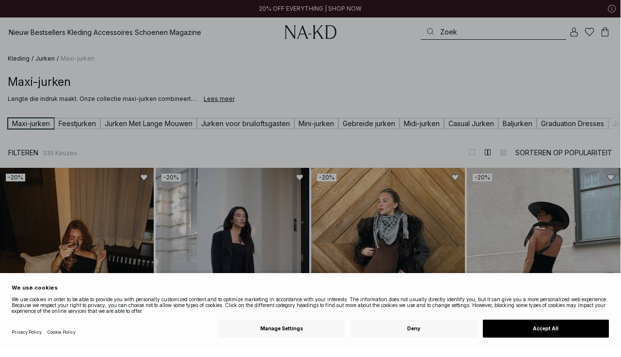

--- FILE ---
content_type: text/html; charset=utf-8
request_url: https://www.na-kd.com/nl/category/jurken/maxi-jurken
body_size: 94822
content:


<!DOCTYPE html>
<html lang="nl">
<head>
    <meta charset="utf-8" />
    <meta name="viewport" content="user-scalable=no, width=device-width, initial-scale=1, maximum-scale=1">
    <meta name="robots" content="max-snippet:-1, max-image-preview:large, max-video-preview:-1" />
    
    <link rel="apple-touch-icon" sizes="180x180" href="/favicons/na-kd/apple-touch-icon.png?ref=5">
    <link rel="icon" type="image/png" href="/favicons/na-kd/favicon-32x32.png?ref=5" sizes="32x32">
    <link rel="icon" type="image/png" href="/favicons/na-kd/favicon-16x16.png?ref=5" sizes="16x16">
    <link rel="icon" type="image/png" href="/favicons/na-kd/favicon-192x192.png?ref=5" sizes="192x192">
    <link rel="icon" type="image/png" href="/favicons/na-kd/favicon-512x512.png?ref=5" sizes="512x512">
    <link rel="manifest" href="/manifest">
    <link rel="mask-icon" href="/favicons/na-kd/safari-pinned-tab.svg?ref=5" color="#ffffff">
    <link rel="shortcut icon" href="/favicons/na-kd/favicon.ico?ref=5">
    <meta name="msapplication-config" content="/browserconfig.xml">
    <meta name="theme-color" content="#ffffff">

		<link rel="preconnect" href="//app.usercentrics.eu">
		<link rel="preconnect" href="//api.usercentrics.eu">
		<link rel="preload" href="//app.usercentrics.eu/browser-ui/latest/loader.js" as="script">
		<script
            id="usercentrics-cmp"
            data-language="nl"
            data-settings-id="Jq_Vycyzq"
                        src="https://app.usercentrics.eu/browser-ui/latest/loader.js"
            async
        ></script>
    <link rel="preconnect" href="https://fonts.googleapis.com">
    <link rel="preconnect" href="https://fonts.gstatic.com" crossorigin>
    <link href="https://fonts.googleapis.com/css2?family=Inter:ital,opsz,wght@0,14..32,100..900;1,14..32,100..900&display=swap" rel="stylesheet">

    <!-- Font optical sizing fix for iOS 16.0-16.3 -->
<style>
.isSafari16lessThan4 h1 {
  font-variation-settings: 'opsz' 60;
}
.isSafari16lessThan4 h2 {
  font-variation-settings: 'opsz' 35;
}
.isSafari16lessThan4 h3 {
  font-variation-settings: 'opsz' 30;
}
.isSafari16lessThan4 body {
  font-variation-settings: 'opsz' 25;
}
.isSafari16lessThan4 footer {
  font-variation-settings: 'opsz' 12;
}
</style>

<script>
(() => {
  var root = document.getElementsByTagName('html')[0];
  if (
    navigator.userAgent.indexOf('Safari') !== -1 &&
    navigator.userAgent.indexOf('Chrome') === -1 &&
    (navigator.userAgent.indexOf('Version/16.1') !== -1 ||
      navigator.userAgent.indexOf('Version/16.2') !== -1 ||
      navigator.userAgent.indexOf('Version/16.3') !== -1)
  ) {
    root.classList.add('isSafari16lessThan4');
  }
})();
</script>

        <script type='text/plain' data-usercentrics='Raygun'>
            !function (a, b, c, d, e, f, g, h) {
                a.RaygunObject = e, a[e] = a[e] || function () {
                    (a[e].o = a[e].o || []).push(arguments)
                }, f = b.createElement(c), g = b.getElementsByTagName(c)[0],
                    f.async = 1, f.src = d, g.parentNode.insertBefore(f, g), h = a.onerror, a.onerror = function (b, c, d, f, g) {
                        h && h(b, c, d, f, g), g || (g = new Error(b)), a[e].q = a[e].q || [], a[e].q.push({
                            e: g
                        })
                    }
            }(window, document, "script", "//cdn.raygun.io/raygun4js/raygun.min.js", "rg4js");
        </script>
        <script type='text/plain' data-usercentrics='Raygun'>
            rg4js('apiKey', 'eZxmgfM65j2SFntKL6IKxQ==');
            rg4js('enableCrashReporting', true);
            rg4js('setVersion', '180.2973.11198');
            rg4js('options', {
                ignore3rdPartyErrors: true,
                ignoreAjaxError: true,
                ignoreAjaxAbort: true
            });
        </script>
        <script type='text/plain' data-usercentrics='Raygun'>
            window.rg4js&&window.rg4js("onBeforeSend",function(a){function b(a){if(!a||0===a.length)return!0;var b=a[0],c=a[a.length-1];return!b.ColumnNumber&&!b.LineNumber||!b.ColumnNumber&&1===b.LineNumber||1===a.length&&(!b.MethodName||b.MethodName.toLowerCase().indexOf("onerror")!==-1)||(c.MethodName||"").toLowerCase().indexOf("global code")!==-1||(b.MethodName||"").indexOf("getUnownedAutofillableFormFieldElements_")!==-1||"?"===b.MethodName||(b.FileName||"").indexOf("googleusercontent.com")!==-1}for(var c=["InvalidStateError","Network request failed","__gCrWeb"],d=0;d<c.length;d++)if(a.Details.Error.Message.indexOf(c[d])!==-1)return null;return b(a.Details.Error.StackTrace)?null:a});
        </script>

    <link rel="alternate" hreflang="de" href="https://www.na-kd.com/de/category/kleider/maxikleider">
<link rel="alternate" hreflang="en" href="https://www.na-kd.com/en/category/dresses/maxi-dresses">
<link rel="alternate" hreflang="fr" href="https://www.na-kd.com/fr/category/robes/robes-longues">
<link rel="alternate" hreflang="nl" href="https://www.na-kd.com/nl/category/jurken/maxi-jurken">
<link rel="alternate" hreflang="da-DK" href="https://www.na-kd.com/dk/category/kjoler/lange-kjoler">
<link rel="alternate" hreflang="es-ES" href="https://www.na-kd.com/es/category/vestidos/vestidos-largos">
<link rel="alternate" hreflang="nb-NO" href="https://www.na-kd.com/no/category/kjoler/maxikjoler">
<link rel="alternate" hreflang="sv-SE" href="https://www.na-kd.com/sv/category/klanningar/maxiklanningar">
<link rel="alternate" hreflang="x-default" href="https://www.na-kd.com/en/category/dresses/maxi-dresses">


    <link rel="next" id="next-page-rel" href="https://www.na-kd.com/nl/category/jurken/maxi-jurken?page=2&skip=36&count=54">


    <title>Maxi-jurken | Voor elke gelegenheid een stijlvolle look | NA-KD</title><link rel="stylesheet" type="text/css" href="/assets/browser.bundle.9042eb1aa6252fd92ebb.css" />
<link rel="stylesheet" type="text/css" href="/assets/countryadmin.bundle.9042eb1aa6252fd92ebb.css" />
<link rel="stylesheet" type="text/css" href="/assets/91.chunk.40135c3020647a7ef647.css" />
<link rel="stylesheet" type="text/css" href="/assets/93.chunk.f06a73f5eedaa43f81d7.css" />
<link rel="stylesheet" type="text/css" href="/assets/102.chunk.9518591881e782a86c71.css" />
<link rel="stylesheet" type="text/css" href="/assets/110.chunk.ec1d50263340a7658ddd.css" />
<link rel="stylesheet" type="text/css" href="/assets/116.chunk.2e36bcf802ffd5dcea04.css" />
<link rel="stylesheet" type="text/css" href="/assets/118.chunk.d0ddd098154dc06c1a5c.css" />
<link rel="stylesheet" type="text/css" href="/assets/119.chunk.61dba20a78e5e43eb553.css" />
<meta name="description" content="Ontdek onze collectie maxi-jurken. Van moeiteloze dagelijkse outfits tot elegante stijlen voor speciale gelegenheden – vind de perfecte jurk voor elk moment." data-dynamic="1" />
<meta name="robots" content="index,follow" data-dynamic="1" />
<meta property="og:url" content="https://www.na-kd.com/nl/category/jurken/maxi-jurken" data-dynamic="1" />
<meta property="og:type" content="website" data-dynamic="1" />
<meta property="og:title" content="Maxi-jurken | Voor elke gelegenheid een stijlvolle look" data-dynamic="1" />
<meta property="og:description" content="Ontdek onze collectie maxi-jurken. Van moeiteloze dagelijkse outfits tot elegante stijlen voor speciale gelegenheden – vind de perfecte jurk voor elk moment." data-dynamic="1" />

                <script>
                if (!('Promise' in window && Promise.prototype.finally)) {
                    document.write('<' + 'script src="/assets/polyfills.bundle.cecc53977ddb1482ac1c.js" onerror="window.rg4js&&window.rg4js(\'send\', new Error(\'Failed to load: /assets/polyfills.bundle.cecc53977ddb1482ac1c.js\'))"></' + 'script>');
                }
                </script>
                <script>
                window.scopeReady = new Promise(function (res, rej) { window.resolveScopeReady = res; window.rejectScopeReady = rej; });
                </script>
            <link rel="canonical" href="https://www.na-kd.com/nl/category/jurken/maxi-jurken" id="link-canonical" />
<script src="/assets/browser.bundle.1aa5faa4fbb66e1479d2.js" async></script>
<script src="/assets/vendor.chunk.2220944d7f2d51eed1ce.js" async></script>
<link rel="stylesheet" type="text/css" href="/assets/browser.bundle.9042eb1aa6252fd92ebb.css" />
<link rel="stylesheet" type="text/css" href="/assets/countryadmin.bundle.9042eb1aa6252fd92ebb.css" />


    <meta name="google-site-verification" content="yvZ4osUKGvt-nlPZIRBD4MtM5KAEIlt4BSLVpC6weq8">
<meta name="google-site-verification" content="ziOomWIg7Q7y0iy5IWpxWvYyl4zh_xHvFqark8KjQg0">


    

    <script>
        (function(c,l,a,r,i,t,y){
        c[a]=c[a]||function(){(c[a].q=c[a].q||[]).push(arguments)};
        t=l.createElement(r);t.async=1;t.src="https://www.clarity.ms/tag/"+i;
        y=l.getElementsByTagName(r)[0];y.parentNode.insertBefore(t,y);
        })(window, document, "clarity", "script", "s1xph44wfx");
    </script>

</head>
    <body>
        <script type="text/javascript">
  window.dataLayer = window.dataLayer || [];

  function gtag() {
    dataLayer.push(arguments);
  }

  gtag('consent', 'default', {
    ad_storage: 'denied',
    ad_user_data: 'denied',
    ad_personalization: 'denied',
    analytics_storage: 'denied',
    wait_for_update: 500,
  });

  // Enable ads data redaction by default [optional]
  gtag('set', 'ads_data_redaction', true);
</script>

    <script type="text/javascript">
        // Google Tag Manager
        (function(w, d, s, l, i) {
            w[l] = w[l] || [];
            w[l].push({
                'gtm.start': new Date().getTime(),
                event: 'gtm.js'
            });
            var f = d.getElementsByTagName(s)[0],
                j = d.createElement(s),
                dl = l != 'dataLayer' ? '&l=' + l : '';
            j.async = true;
            j.src =
                'https://www.googletagmanager.com/gtm.js?id=' + i + dl;
            f.parentNode.insertBefore(j, f);
        })(window, document, 'script', 'dataLayer', 'GTM-W9RJXK5'); 
    </script>

        <script type = 'text/plain'  data-usercentrics='Klaviyo'>
var _learnq = _learnq || [];
_learnq.push(['account', 'PF6Tdw']);
(function () {
var b = document.createElement('script'); b.type = 'text/javascript'; b.async = true;
b.src = ('https:' == document.location.protocol ? 'https://' : 'http://') + 'a.klaviyo.com/media/js/analytics/analytics.js';
var a = document.getElementsByTagName('script')[0]; a.parentNode.insertBefore(b, a);
})();
</script>

        <div>
            <style>
                #not-supported {
                    display: none;
                }

                body.oldbrowser #not-supported {
                    display: block;
                    width: 100%;
                    background: #ED4856;
                    color: white;
                    padding: 15px;
                    position: fixed;
                    z-index: 999;
                    -webkit-transform: translateZ(0);
                    top: 173px;
                    font-size: 16px;
                    text-align: center;
                }
            </style>
            <style media="screen and (max-width : 360px) and (-webkit-max-device-pixel-ratio : 2)">
                body.oldbrowser #not-supported {
                    top: 56px;
                }
            </style>
            <style media="only screen and (min-device-width: 320px) and (max-device-width: 480px) and (-webkit-device-pixel-ratio: 2) and (device-aspect-ratio: 2/3)">
                body.oldbrowser #not-supported {
                    top: 56px;
                }
            </style>
            <style media="screen and (device-aspect-ratio: 40/71)">
                body.oldbrowser #not-supported {
                    top: 56px;
                }
            </style>
            <div id="not-supported">
                Het lijkt erop dat je een oude browser gebruikt. Sommige delen van de website werken mogelijk niet naar behoren.
            </div>
            <div id="nakd-skip-to-content"></div>
            <div id="container">
<div style="height: 100vh; width: 100%">
    <div style="max-width: 1280px; margin: 0 auto; background: white; height: 100vh;">
        <a href="/" id="logo_splash_link" style="display: block; width: 60vw; max-width: 480px; max-height: 480px; margin: 0 auto; padding-top: 25vh; opacity: 0.3;">
<svg   viewBox="0 0 236 62" fill="none" xmlns="http://www.w3.org/2000/svg">
<path d="M41.2738 0V0.423291C41.2738 0.423291 44.6246 0.423291 44.6246 5.44836V51.2726L9.37492 0H0V0.423291C0 0.423291 3.35078 0.423291 3.35078 5.44836V56.5516C3.35078 61.5767 0 61.5767 0 61.5767V61.9939H10.0523V61.5767C10.0523 61.5767 6.70156 61.5767 6.70156 56.5516V6.83917L44.6186 61.9939H47.9693V5.38789C47.9996 0.423291 51.3262 0.423291 51.3262 0.423291V0H41.2738Z" fill="currentColor"/>
<path d="M104.158 56.6061C104.152 56.5879 104.146 56.5698 104.14 56.5516L82.6445 0H81.1687L59.6789 56.5456L59.6608 56.5879C57.7495 61.5767 54.2536 61.5767 54.2536 61.5767V61.9939H64.5418V61.5767C64.5418 61.5767 61.3785 61.5767 63.2354 56.6182L68.8301 41.8937H92.0617L97.6383 56.5637C99.5375 61.5767 96.35 61.5767 96.35 61.5767V61.9939H109.554V61.5828C109.56 61.5767 106.076 61.5767 104.158 56.6061ZM70.1123 38.5376L80.455 11.326L90.7976 38.5376H70.1123Z" fill="currentColor"/>
<path d="M179.436 61.5828V61.9939H176.079L176.073 61.9879H168.87L168.876 61.9939H165.525V61.5767C165.525 61.5767 168.585 61.5767 165.416 56.6061L165.374 56.5456L147.973 29.4852L137.763 41.6699V56.9145C137.92 61.5767 141.108 61.5767 141.108 61.5828V62H137.757V61.9879H128.34V61.5707C128.34 61.5707 131.69 61.5707 131.69 56.5456V5.44836C131.69 0.423291 128.34 0.423291 128.34 0.423291V0H141.108V0.423291C141.108 0.423291 137.92 0.423291 137.763 5.08554V36.4574L163.765 5.43022C167.95 0.423291 164.956 0.423291 164.956 0.423291V0H176.025V0.417244C176.025 0.417244 172.341 0.423291 168.15 5.39998L152.061 24.6053L172.988 57.1503C176.115 61.5767 179.442 61.5767 179.436 61.5828Z" fill="currentColor"/>
<path d="M231.742 13.0978C224.085 0.0120955 208.764 0 208.764 0H185.726V0.423291C185.726 0.423291 189.077 0.423291 189.077 5.44836V56.5516C189.077 61.5767 185.726 61.5767 185.726 61.5767V61.9939H208.764C236 61.9939 236 31.0212 236 31.0212C236 23.2749 234.294 17.4577 231.742 13.0978ZM226.292 46.9913C219.754 58.6439 206.672 58.6439 206.672 58.6439H195.15V3.37423L206.672 3.35004C229.927 3.35004 229.927 31.0212 229.927 31.0212C229.927 37.9268 228.476 43.1091 226.292 46.9913Z" fill="currentColor"/>
<path d="M107.781 38.5195L109.064 41.8937H121.838V38.5195H107.781Z" fill="currentColor"/>
<path d="M176.079 61.9939H168.876V61.9879H176.079V61.9939Z" fill="currentColor"/>
</svg>
        </a>
    </div>
</div></div>
            <div id="nakd-product-card-list-sustainable-box"></div>
            <div id="nakd-flyout"></div>
            <div id="nakd-tooltip"></div>
            <div id="nakd-modal"></div>
            <div id="nakd-toast"></div>
            <div style="display:none;display:-webkit-box;display:-webkit-flex;display:flex" id="flexbox"></div>
            <script>
                var flexEl = document.getElementById('flexbox');
                var validDisplays = ['-webkit-flex', 'flex'];
                var supportFlex = false;
                for (var i = 0; i < validDisplays.length; i++) {
                    if (validDisplays[i] === flexEl.style.display)
                        supportFlex = true;
                }
                if (!supportFlex || !('querySelector' in document) || !('localStorage' in window) || !('addEventListener' in window)) {
                    document.body.className += ' oldbrowser';
                }
            </script>
            <script>
                if (navigator.userAgent.indexOf('MSIE') !== -1 || navigator.appVersion.indexOf('Trident/') > 0) {
                    document.body.className += ' oldbrowser';
                }
            </script>
      
            
                <script>
                window.CURRENT_VERSION = '180.2973.11198';
                window.IS_SERVER_SIDE_RENDERED = false;
                window.APP_SHELL_DATA = {"siteSettings":{"localizationPage":{"url":"/nl/common-localization"},"searchPage":{"url":"/nl/search-page"},"checkoutPage":{"url":"/nl/afrekenen"},"orderConfirmationPage":{"url":"/nl/afrekenen/orderbevestiging"},"forgotPasswordPage":null,"myPagesPage":{"url":"/nl/mijn-paginas"},"myOrdersPage":{"url":"/nl/mijn-paginas/mijn-bestellingen"},"myNotificationsPage":{"url":"/nl/mijn-paginas/mijn-meldingen"},"myWardrobePage":{"url":"/nl/mijn-paginas/mijn-garderobe"},"myLikesPage":{"url":"/nl/mijn-likes"},"mySocialSellingPage":{"url":"/en/mijn-paginas/social-shopping"},"browseProductsPage":{"url":"/nl/zoek-producten"},"customerCarePage":{"url":"/nl/klantenservice/contact-us"},"returnsPage":{"url":"/nl/retourbeleid"},"termsAndConditionsPage":{"url":"/nl/voorwaarden"},"privacyPolicyPage":{"url":"/nl/privacy-beleid"},"customerServiceLandingPage":{"url":"/nl/klantenservice"},"socialSellingTermsPage":null,"circleProductsPage":null,"circleWhatHappensNext":null,"trackingPage":{"url":"/nl/tracking"},"enableSustainableLinkInBadge":false,"sustainablePage":{"url":"/en/sustainability-commitments"},"cookieConsentKey":"Jq_Vycyzq","myAccountInformationPage":{"url":"/en/mijn-paginas/my-account-information"},"returnPolicyPage":{"url":"/nl/retourbeleid"},"returnPortalPage":{"url":"/nl/return-portal"},"magazineArticleListingPage":null,"newArrivalsPage":{"url":"/nl/nieuw-binnen"},"appPromotionPage":null,"startPage":{"url":"/nl"}},"sizeGuideJson":"{\n  \"sizes\": {\n    \"clothes\": {\n      \"INT\": [\n        \"XX-Small\",\n        \"X-Small\",\n        \"Small\",\n        \"Medium\",\n        \"Large\",\n        \"X-Large\",\n        \"XX-Large\",\n        \"XXX-Large\",\n        \"4X-Large\",\n        \"5X-Large\",\n        \"6X-Large\",\n        \"7X-Large\"\n      ],\n      \"EU\": [\"32\", \"34\", \"36\", \"38\", \"40\", \"42\", \"44\", \"46\", \"48\", \"50\", \"52\", \"54\"],\n      \"UK/AUS\": [\"6\", \"8\", \"10\", \"12\", \"14\", \"16\", \"18\", \"20\", \"22\", \"24\", \"26\", \"28\"],\n      \"US\": [\"2\", \"4\", \"6\", \"8\", \"10\", \"12\", \"14\", \"16\", \"18\", \"20\", \"22\", \"24\"],\n      \"FR/ES\": [\"34\", \"36\", \"38\", \"40\", \"42\", \"44\", \"46\", \"48\", \"50\", \"52\", \"54\", \"56\"],\n      \"IT\": [\"38\", \"40\", \"42\", \"44\", \"46\", \"48\", \"50\", \"52\", \"54\", \"56\", \"58\", \"60\"]\n    },\n    \"alpha5\": {\n      \"INT\": [\"XS\", \"S\", \"M\", \"L\", \"XL\"],\n      \"EU\": [\"32\", \"34-36\", \"38-40\", \"42-44\", \"46\"],\n      \"UK/AUS\": [\"6\", \"8-10\", \"12-14\", \"16-18\", \"20\"],\n      \"US\": [\"2\", \"4-6\", \"8-10\", \"12-14\", \"16\"],\n      \"FR/ES\": [\"34\", \"36-38\", \"40-42\", \"44-46\", \"48\"],\n      \"IT\": [\"38\", \"40-42\", \"44-46\", \"48-50\", \"52\"]\n    },\n    \"waist\": {\n      \"INT\": [\n        \"XX-Small\",\n        \"X-Small\",\n        \"Small\",\n        \"Medium\",\n        \"Large\",\n        \"X-Large\",\n        \"XX-Large\",\n        \"XXX-Large\",\n        \"4X-Large\",\n        \"5X-Large\",\n        \"6X-Large\",\n        \"7X-Large\"\n      ],\n      \"EU\": [\"32\", \"34\", \"36\", \"38\", \"40\", \"42\", \"44\", \"46\", \"48\", \"50\", \"52\", \"54\"],\n      \"UK/AUS\": [\"6\", \"8\", \"10\", \"12\", \"14\", \"16\", \"18\", \"20\", \"22\", \"24\", \"26\", \"28\"],\n      \"US\": [\"2\", \"4\", \"6\", \"8\", \"10\", \"12\", \"14\", \"16\", \"18\", \"20\", \"22\", \"24\"],\n      \"FR/ES\": [\"34\", \"36\", \"38\", \"40\", \"42\", \"44\", \"46\", \"48\", \"50\", \"52\", \"54\", \"56\"],\n      \"IT\": [\"38\", \"40\", \"42\", \"44\", \"46\", \"48\", \"50\", \"52\", \"54\", \"56\", \"58\", \"60\"]\n    },\n    \"trousers\": {\n      \"INT\": [\n        \"XX-Small\",\n        \"X-Small\",\n        \"Small\",\n        \"Medium\",\n        \"Large\",\n        \"X-Large\",\n        \"XX-Large\",\n        \"XXX-Large\",\n        \"4X-Large\",\n        \"5X-Large\",\n        \"6X-Large\",\n        \"7X-Large\"\n      ],\n      \"EU\": [\"32\", \"34\", \"36\", \"38\", \"40\", \"42\", \"44\", \"46\", \"48\", \"50\", \"52\", \"54\"],\n      \"UK/AUS\": [\"6\", \"8\", \"10\", \"12\", \"14\", \"16\", \"18\", \"20\", \"22\", \"24\", \"26\", \"28\"],\n      \"US\": [\"2\", \"4\", \"6\", \"8\", \"10\", \"12\", \"14\", \"16\", \"18\", \"20\", \"22\", \"24\"],\n      \"FR/ES\": [\"34\", \"36\", \"38\", \"40\", \"42\", \"44\", \"46\", \"48\", \"50\", \"52\", \"54\", \"56\"],\n      \"IT\": [\"38\", \"40\", \"42\", \"44\", \"46\", \"48\", \"50\", \"52\", \"54\", \"56\", \"58\", \"60\"]\n    },\n    \"bras\": {\n      \"EU\": [\n        \"70A\",\n        \"75A\",\n        \"80A\",\n        \"85A\",\n        \"70B\",\n        \"75B\",\n        \"80B\",\n        \"85B\",\n        \"70C\",\n        \"75C\",\n        \"80C\",\n        \"85C\",\n        \"70D\",\n        \"75D\",\n        \"80D\",\n        \"85D\"\n      ],\n      \"UK\": [\n        \"32A\",\n        \"34A\",\n        \"36A\",\n        \"38A\",\n        \"32B\",\n        \"34B\",\n        \"36B\",\n        \"38B\",\n        \"32C\",\n        \"34C\",\n        \"36C\",\n        \"38C\",\n        \"32D\",\n        \"34D\",\n        \"36D\",\n        \"38D\"\n      ],\n      \"FR/ES\": [\n        \"85A\",\n        \"90A\",\n        \"95A\",\n        \"100A\",\n        \"85B\",\n        \"90B\",\n        \"95B\",\n        \"100B\",\n        \"85C\",\n        \"90C\",\n        \"95C\",\n        \"100C\",\n        \"85D\",\n        \"90D\",\n        \"95D\",\n        \"100D\"\n      ],\n      \"IT\": [\"2A\", \"3A\", \"4A\", \"5A\", \"2B\", \"3B\", \"4B\", \"5B\", \"2C\", \"3C\", \"4C\", \"5C\", \"2D\", \"3D\", \"4D\", \"5D\"]\n    },\n    \"shoes\": {\n      \"EU\": [\"35\", \"36\", \"37\", \"38\", \"39\", \"40\", \"41\", \"42\"],\n      \"UK\": [\"2\", \"3\", \"4\", \"5\", \"6\", \"7\", \"8\", \"9\"],\n      \"US\": [\"4,5\", \"5,5\", \"6,5\", \"7,5\", \"8,5\", \"9,5\", \"10,5\", \"11,5\"],\n      \"cm\": [\"22,3\", \"23\", \"23,6\", \"24,3\", \"25\", \"25,6\", \"26,3\", \"26,9\"],\n      \"INT\": []\n    },\n    \"kids\": {\n      \"EU\": [\"1.5 yr\", \"2 yr\", \"3 yr\", \"4 yr\", \"5 yr\", \"6 yr\", \"7 yr\", \"8 yr\"],\n      \"cm\": [\"86\", \"92\", \"98\", \"104\", \"110\", \"116\", \"122\", \"128\"],\n      \"INT\": []\n    },\n    \"phonecase\": {\n      \"EU\": []\n    }\n  },\n  \"measurements\": {\n    \"clothes\": {\n      \"Borst (cm)\": [\"80\", \"84\", \"88\", \"92\", \"96\", \"100\", \"104\", \"108\", \"114\", \"120\", \"126\", \"132\"],\n      \"Taille (cm)\": [\"62\", \"66\", \"70\", \"74\", \"78\", \"82\", \"86\", \"90\", \"96\", \"102\", \"108\", \"114\"],\n      \"Heupen (cm)\": [\"86\", \"90\", \"94\", \"98\", \"102\", \"106\", \"110\", \"114\", \"120\", \"126\", \"132\", \"138\"]\n    },\n    \"alpha5\": {\n      \"Borst (cm)\": [\"80\", \"88\", \"96\", \"104\", \"108\"],\n      \"Taille (cm)\": [\"60\", \"70\", \"78\", \"86\", \"90\"],\n      \"Heupen (cm)\": [\"86\", \"94\", \"102\", \"110\", \"114\"]\n    },\n    \"waist\": {\n      \"Taille (cm)\": [\"62\", \"66\", \"70\", \"74\", \"78\", \"82\", \"86\", \"90\", \"96\", \"102\", \"108\", \"114\"],\n      \"Heupen (cm)\": [\"86\", \"90\", \"94\", \"98\", \"102\", \"106\", \"110\", \"114\", \"120\", \"126\", \"132\", \"138\"]\n    },\n    \"trousers\": {\n      \"Taille (cm)\": [\"62\", \"66\", \"70\", \"74\", \"78\", \"82\", \"86\", \"90\", \"96\", \"102\", \"108\", \"114\"],\n      \"Heupen (cm)\": [\"86\", \"90\", \"94\", \"98\", \"102\", \"106\", \"110\", \"114\", \"120\", \"126\", \"132\", \"138\"]\n    },\n    \"bras\": {\n      \"Onder de borst (cm)\": [\n        \"68-72\",\n        \"73-77\",\n        \"78-82\",\n        \"83-87\",\n        \"68-72\",\n        \"73-77\",\n        \"78-82\",\n        \"83-87\",\n        \"68-72\",\n        \"73-77\",\n        \"78-82\",\n        \"83-87\",\n        \"68-72\",\n        \"73-77\",\n        \"78-82\",\n        \"83-87\"\n      ],\n      \"Borst (cm)\": [\n        \"82-84\",\n        \"87-89\",\n        \"92-94\",\n        \"97-99\",\n        \"84-86\",\n        \"89-91\",\n        \"94-96\",\n        \"99-101\",\n        \"86-88\",\n        \"91-93\",\n        \"96-98\",\n        \"101-103\",\n        \"88-90\",\n        \"93-95\",\n        \"98-100\",\n        \"103-105\"\n      ]\n    },\n    \"shoes\": {\n      \"cm\": [\"22,3\", \"23\", \"23,6\", \"24,3\", \"25\", \"25,6\", \"26,3\", \"26,9\"]\n    },\n    \"kids\": {\n      \"cm\": [\"86\", \"92\", \"98\", \"104\", \"110\", \"116\", \"122\", \"128\"]\n    },\n    \"phonecase\": {}\n  }\n}","sizeGuideData":{"type":"Avensia.Common.Features.AppShell.SizeGuideDataViewModel,Avensia.Common","context":null,"resolveMode":"manual","preloadBehavior":"overrideCache","preloaded":null},"myPageMenu":{"type":"Avensia.Common.Features.Account.MyPages.MyPageMenuViewModel,Avensia.Common","context":null,"resolveMode":"manual","preloadBehavior":"overrideCache","preloaded":null},"cart":{"type":"Avensia.Common.Features.Cart.Models.CartViewModel,Avensia.Common","context":null,"resolveMode":"auto","preloadBehavior":"overrideCache","preloaded":null},"lazyLoadedFooter":null,"footer":{"title":null,"backgroundColor":null,"newsletter":{"block":{"signupHeading":{"$c":"Schrijf je in om te genieten van speciale aanbiedingen, exclusieve events en ontvang 15 % korting op je eerste aankoop!"},"submitButtonText":{"$c":"SIGN UP"},"emailPlaceholderText":{"$c":"Enter your e-mail"},"privacyPolicyText":{"$c":"For details, check our privacy policy."},"signupModalSubtitleContent":{"$c":{"items":[{"text":{"$c":{"html":[{"tag":"div","children":["Schrijf je in om te genieten van speciale aanbiedingen, exclusieve events en ontvang 15 % korting op je eerste aankoop!"]}],"componentName":"EPiServer.Core.XhtmlString"}},"componentName":"Avensia.Common.Features.Shared.Blocks.Html.TextBlock"}],"componentName":"EPiServer.Core.ContentArea"}},"componentName":"Avensia.Common.Features.Shared.Blocks.Newsletter.NewsletterBlock"}},"copyrightContentArea":{"items":[{"iconUrl":{"$c":{"url":"/siteassets/nakd_logo.jpg?ref=562246FF6E"}},"versionNr":{"$c":null},"text":{"$c":"Copyright 2025 Nakdcom One World AB"},"componentName":"Avensia.Common.Features.Shared.Blocks.FooterBlocks.Copyright.CopyrightBlock"}],"componentName":"EPiServer.Core.ContentArea"},"legalLinks":{"links":[{"title":"Voorwaarden","text":"Voorwaarden","href":"/nl/voorwaarden"},{"title":"Voorwaarden Social Competities","text":"Voorwaarden Social Competities","href":"/nl/algemene-voorwaarden-social-competities"},{"title":"Privacy Beleid","text":"Privacy Beleid","href":"/nl/privacy-beleid"},{"title":"Cookie Policy","text":"Cookie Policy","href":"/nl/cookie-policy"}],"componentName":"EPiServer.SpecializedProperties.LinkItemCollection"},"infoPurchaseContentArea":null,"aboutShortBlocks":null,"optionLinksContentArea":{"items":[{"title":"Klantenservice","optionLinks":[{"linkText":"Hulp","linkUrl":"/nl/klantenservice","targetId":134887,"target":"_blank"},{"linkText":"Terugstuurbeleid","linkUrl":"/nl/retourbeleid","targetId":42032,"target":null},{"linkText":"Retourpagina","linkUrl":"/nl/return-portal","targetId":445724,"target":null},{"linkText":"Tracking page","linkUrl":"/nl/tracking","targetId":558284,"target":null},{"linkText":"Cadeaubon","linkUrl":"/nl/merken/na-kd-gift-card","targetId":1073744593,"target":null}],"isMobileVisible":true,"shouldShowPrivacySettings":false,"identifier":781611,"componentName":"Avensia.Common.Features.Shared.Blocks.FooterBlocks.OptionLinks.OptionLinksBlockViewModel"},{"title":"Over NA-KD","optionLinks":[{"linkText":"Over ons","linkUrl":"/nl/over","targetId":42066,"target":null},{"linkText":"Carrière","linkUrl":"https://career.na-kd.com/","targetId":-1,"target":"_blank"},{"linkText":"Bedrijfsinformatie","linkUrl":"/nl/juridische-entiteit","targetId":42072,"target":null},{"linkText":"Duurzaamheid","linkUrl":"/en/sustainability-commitments","targetId":471791,"target":null}],"isMobileVisible":true,"shouldShowPrivacySettings":false,"identifier":306,"componentName":"Avensia.Common.Features.Shared.Blocks.FooterBlocks.OptionLinks.OptionLinksBlockViewModel"},{"title":"Volg ons","optionLinks":[{"linkText":"Instagram","linkUrl":"https://www.instagram.com/nakdfashion/","targetId":-1,"target":null},{"linkText":"TikTok","linkUrl":"https://www.tiktok.com/@nakdfashion?","targetId":-1,"target":null},{"linkText":"Facebook","linkUrl":"https://www.facebook.com/nakdfashion","targetId":-1,"target":null},{"linkText":"Pinterest","linkUrl":"https://www.pinterest.com/nakdfashion/","targetId":-1,"target":null},{"linkText":"YouTube","linkUrl":"https://www.youtube.com/channel/UCRR2QSC4q5ANQGq4D5YxZuA/featured","targetId":-1,"target":null}],"isMobileVisible":true,"shouldShowPrivacySettings":false,"identifier":303,"componentName":"Avensia.Common.Features.Shared.Blocks.FooterBlocks.OptionLinks.OptionLinksBlockViewModel"}],"componentName":"EPiServer.Core.ContentArea"}},"mainMenu":{"drawerFooterLinks":[{"url":"/nl/klantenservice","name":"FAQ"},{"url":"/nl/klantenservice","name":"Customer Care"}],"drawerHeaderImages":null,"drawerPromotion":{"items":[{"html":{"$c":{"html":[{"tag":"style","children":[".sg-BlackWeek1-badge,\n.sg-BlackWeek2-badge,\n.sg-BlackWeek3-badge,\n.sg-BlackWeek4-badge,\n.sg-DiscountAppliedAtCheckout-badge {\n  background: #0c1214;\n  color: #ffffff;\n}\n"]}],"componentName":"EPiServer.Core.XhtmlString"}},"displayImage":{"$c":false},"blockHeight":{"$c":0.0},"blockWidth":{"$c":0.0},"componentName":"Avensia.Common.Features.Shared.Blocks.Html.HtmlBlock"},{"html":{"$c":{"html":[{"tag":"style","children":["\n  /* ACQ-1176 */\n\nsvg[stroke-width='nonScaling'] altGlyph,\nsvg[stroke-width='nonScaling'] circle,\nsvg[stroke-width='nonScaling'] ellipse,\nsvg[stroke-width='nonScaling'] line,\nsvg[stroke-width='nonScaling'] path,\nsvg[stroke-width='nonScaling'] polygon,\nsvg[stroke-width='nonScaling'] polyline,\nsvg[stroke-width='nonScaling'] rect,\nsvg[stroke-width='nonScaling'] text,\nsvg[stroke-width='nonScaling'] textPath,\nsvg[stroke-width='nonScaling'] tref,\nsvg[stroke-width='nonScaling'] tspan {\n  vector-effect: non-scaling-stroke;\n  stroke: currentColor;\n}\n\n"]}],"componentName":"EPiServer.Core.XhtmlString"}},"displayImage":{"$c":false},"blockHeight":{"$c":0.0},"blockWidth":{"$c":0.0},"componentName":"Avensia.Common.Features.Shared.Blocks.Html.HtmlBlock"}],"componentName":"EPiServer.Core.ContentArea"},"mobileMenuDarkTheme":false,"mobileMenuBackgroundColorOverride":null},"menu":{"menuItems":[{"url":"/nl/nieuw-binnen","name":"Nieuw","images":[],"submenuItems":null,"colorScheme":"dark","backgroundColorOverride":null,"headerColorOverride":null,"id":941373,"targetId":42075},{"url":"/nl/bestsellers","name":"Bestsellers","images":[],"submenuItems":null,"colorScheme":"dark","backgroundColorOverride":null,"headerColorOverride":null,"id":941390,"targetId":45264},{"url":"/nl/zoek-producten","name":"Kleding","images":[{"image":{"$c":{"url":"/globalassets/menu/2026/01-january/trending-1.jpg?ref=66499863E3"}},"title":{"$c":"Pre-Spring"},"link":{"$c":{"url":"/nl/campagnes/2025/a-pre-spring-sneak-peek"}},"columnSpan":{"$c":0},"componentName":"Avensia.Common.Features.SiteLayout.MainMenu.Blocks.MenuImageBlock"},{"image":{"$c":{"url":"/globalassets/menu/2026/01-january/trending-2.jpg?ref=C53CD97AE8"}},"title":{"$c":"Tailoring"},"link":{"$c":{"url":"/nl/category/kantoorkleding"}},"columnSpan":{"$c":0},"componentName":"Avensia.Common.Features.SiteLayout.MainMenu.Blocks.MenuImageBlock"},{"image":{"$c":{"url":"/globalassets/menu/2026/01-january/trending-3.jpg?ref=FDA4D1C767"}},"title":{"$c":"Coats & Jackets"},"link":{"$c":{"url":"/nl/category/jassen--jacks"}},"columnSpan":{"$c":0},"componentName":"Avensia.Common.Features.SiteLayout.MainMenu.Blocks.MenuImageBlock"}],"submenuItems":[{"header":"CATEGORIEËN","links":[{"url":"/nl/zoek-producten","name":"Alles bekijken","targetId":37986,"color":null},{"url":"/nl/category/jurken","name":"Jurken","targetId":1073742585,"color":null},{"url":"/nl/category/tops","name":"Tops","targetId":1073742592,"color":null},{"url":"/nl/category/truien","name":"Truien","targetId":1073742600,"color":null},{"url":"/nl/category/hoodies--sweatshirts","name":"Hoodies & Sweatshirts","targetId":1073745203,"color":null},{"url":"/nl/category/overhemden--blouses","name":"Overhemden & Blouses","targetId":1073743294,"color":null},{"url":"/nl/category/jassen--jacks","name":"Jassen & Jacks","targetId":1073742624,"color":null},{"url":"/nl/category/blazers","name":"Blazers","targetId":1073742718,"color":null},{"url":"/nl/category/broeken","name":"Broeken","targetId":1073742692,"color":null},{"url":"/nl/category/jeans","name":"Jeans","targetId":1073743634,"color":null},{"url":"/nl/category/rokken","name":"Rokken","targetId":1073742644,"color":null},{"url":"/nl/category/shorts","name":"Shorts","targetId":1073742638,"color":null},{"url":"/nl/category/zwemkleding","name":"Zwemkleding","targetId":1073742614,"color":null},{"url":"/nl/category/lingerie","name":"Lingerie","targetId":1073742662,"color":null},{"url":"/nl/category/sets","name":"Sets","targetId":1073744122,"color":null},{"url":"/nl/categories/premium-selection","name":"Premium Selection","targetId":961406,"color":null},{"url":"/nl/category/party-collections","name":"Party Collections","targetId":1073744025,"color":null},{"url":"/nl/outlet","name":"Speciale prijzen","targetId":848141,"color":"#EB1010"}]}],"colorScheme":"dark","backgroundColorOverride":null,"headerColorOverride":null,"id":941391,"targetId":37986},{"url":"/nl/category/accessoires","name":"Accessoires","images":[{"image":{"$c":{"url":"/globalassets/menu/2026/01-january/acc/acc_bags.jpg?ref=1F3B61C166"}},"title":{"$c":"Bags"},"link":{"$c":{"url":"/nl/category/accessoires/tassen"}},"columnSpan":{"$c":0},"componentName":"Avensia.Common.Features.SiteLayout.MainMenu.Blocks.MenuImageBlock"},{"image":{"$c":{"url":"/globalassets/menu/2026/01-january/acc/acc_newin.jpg?ref=6EDD9EDA2E"}},"title":{"$c":"New in"},"link":{"$c":{"url":"/nl/category/accessoires?sortBy=date"}},"columnSpan":{"$c":0},"componentName":"Avensia.Common.Features.SiteLayout.MainMenu.Blocks.MenuImageBlock"},{"image":{"$c":{"url":"/globalassets/menu/2026/01-january/acc/acc_preminum.jpg?ref=ABCD483035"}},"title":{"$c":"Premium Accessories"},"link":{"$c":{"url":"/nl/categories/premium-selection?sortBy=popularity&count=18&p_categories_en-us=c_1-32935"}},"columnSpan":{"$c":0},"componentName":"Avensia.Common.Features.SiteLayout.MainMenu.Blocks.MenuImageBlock"}],"submenuItems":[{"header":"CATEGORIEËN","links":[{"url":"/nl/category/accessoires","name":"Alles bekijken","targetId":1073742631,"color":null},{"url":"/nl/category/accessoires/tassen","name":"Tassen","targetId":1073742674,"color":null},{"url":"/nl/category/accessoires/sieraden","name":"Sieraden","targetId":1073742630,"color":null},{"url":"/nl/category/accessoires/zonnebrillen","name":"Zonnebrillen","targetId":1073742677,"color":null},{"url":"/nl/category/accessoires/riemen","name":"Riemen","targetId":1073742834,"color":null},{"url":"/nl/category/accessoires/sjaals","name":"Sjaals","targetId":1073742737,"color":null},{"url":"/nl/category/accessoires/hoeden--petten","name":"Hoeden & Petten","targetId":1073742722,"color":null},{"url":"/nl/category/accessoires/haaraccessoires","name":"Haaraccessoires","targetId":1073742859,"color":null},{"url":"/nl/category/accessoires/handschoenen","name":"Handschoenen","targetId":1073742721,"color":null}]}],"colorScheme":"dark","backgroundColorOverride":null,"headerColorOverride":null,"id":941374,"targetId":1073742631},{"url":"/nl/category/schoenen","name":"Schoenen","images":[{"image":{"$c":{"url":"/globalassets/menu/2026/01-january/shoes/shoes-1.jpg?ref=99E75CA42A"}},"title":{"$c":"Heels"},"link":{"$c":{"url":"/nl/category/schoenen/hakken"}},"columnSpan":{"$c":0},"componentName":"Avensia.Common.Features.SiteLayout.MainMenu.Blocks.MenuImageBlock"},{"image":{"$c":{"url":"/globalassets/menu/2026/01-january/shoes/shoes-2.jpg?ref=815A7E3626"}},"title":{"$c":"Flats"},"link":{"$c":{"url":"/nl/category/schoenen/platte-schoenen"}},"columnSpan":{"$c":0},"componentName":"Avensia.Common.Features.SiteLayout.MainMenu.Blocks.MenuImageBlock"},{"image":{"$c":{"url":"/globalassets/menu/2026/01-january/shoes/shoes-3.jpg?ref=C3108A88E2"}},"title":{"$c":"Premium shoes"},"link":{"$c":{"url":"/nl/categories/premium-selection?sortBy=popularity&count=18&p_categories_en-us=c_1-32961"}},"columnSpan":{"$c":0},"componentName":"Avensia.Common.Features.SiteLayout.MainMenu.Blocks.MenuImageBlock"}],"submenuItems":[{"header":"CATEGORIEËN","links":[{"url":"/nl/category/schoenen","name":"Alles bekijken","targetId":1073742620,"color":null},{"url":"/nl/category/schoenen/platte-schoenen","name":"Platte Schoenen","targetId":1073744115,"color":null},{"url":"/nl/category/schoenen/hakken","name":"Hakken","targetId":1073745199,"color":null},{"url":"/nl/category/schoenen/leren-schoenen","name":"Leren schoenen","targetId":1073745538,"color":null},{"url":"/nl/category/schoenen/boots","name":"Boots","targetId":1073742655,"color":null}]}],"colorScheme":"dark","backgroundColorOverride":null,"headerColorOverride":null,"id":941406,"targetId":1073742620},{"url":"/en/magazine","name":"Magazine","images":[],"submenuItems":null,"colorScheme":"dark","backgroundColorOverride":null,"headerColorOverride":null,"id":941414,"targetId":930990}],"mobileSubmenuItems":[{"url":"/nl/mijn-paginas","name":"Mitt konto","targetId":42071,"color":null},{"url":"/nl/klantenservice","name":"Klantenservice","targetId":134887,"color":null}]},"currentUser":{"isLoggedIn":false,"email":null,"firstName":null,"fullName":null,"userName":null,"instagramAccount":null,"country":null,"trackingUser":null,"optimizelyKey":"22b7b674-a2ab-4010-afa8-e46da8c9159f","optimizelyUserAttributes":{"IsLoggedIn":false,"Platform":"Desktop","CountryCode":"NLD","Language":"nl-NL","$opt_user_agent":"Mozilla/5.0 (Macintosh; Intel Mac OS X 10_15_7) AppleWebKit/537.36 (KHTML, like Gecko) Chrome/131.0.0.0 Safari/537.36; ClaudeBot/1.0; +claudebot@anthropic.com)","UserAgent":"Mozilla/5.0 (Macintosh; Intel Mac OS X 10_15_7) AppleWebKit/537.36 (KHTML, like Gecko) Chrome/131.0.0.0 Safari/537.36; ClaudeBot/1.0; +claudebot@anthropic.com)"},"isUserBlocked":false},"currency":"EUR","logoContent":"<svg   viewBox=\"0 0 236 62\" fill=\"none\" xmlns=\"http://www.w3.org/2000/svg\">\n<path d=\"M41.2738 0V0.423291C41.2738 0.423291 44.6246 0.423291 44.6246 5.44836V51.2726L9.37492 0H0V0.423291C0 0.423291 3.35078 0.423291 3.35078 5.44836V56.5516C3.35078 61.5767 0 61.5767 0 61.5767V61.9939H10.0523V61.5767C10.0523 61.5767 6.70156 61.5767 6.70156 56.5516V6.83917L44.6186 61.9939H47.9693V5.38789C47.9996 0.423291 51.3262 0.423291 51.3262 0.423291V0H41.2738Z\" fill=\"currentColor\"/>\n<path d=\"M104.158 56.6061C104.152 56.5879 104.146 56.5698 104.14 56.5516L82.6445 0H81.1687L59.6789 56.5456L59.6608 56.5879C57.7495 61.5767 54.2536 61.5767 54.2536 61.5767V61.9939H64.5418V61.5767C64.5418 61.5767 61.3785 61.5767 63.2354 56.6182L68.8301 41.8937H92.0617L97.6383 56.5637C99.5375 61.5767 96.35 61.5767 96.35 61.5767V61.9939H109.554V61.5828C109.56 61.5767 106.076 61.5767 104.158 56.6061ZM70.1123 38.5376L80.455 11.326L90.7976 38.5376H70.1123Z\" fill=\"currentColor\"/>\n<path d=\"M179.436 61.5828V61.9939H176.079L176.073 61.9879H168.87L168.876 61.9939H165.525V61.5767C165.525 61.5767 168.585 61.5767 165.416 56.6061L165.374 56.5456L147.973 29.4852L137.763 41.6699V56.9145C137.92 61.5767 141.108 61.5767 141.108 61.5828V62H137.757V61.9879H128.34V61.5707C128.34 61.5707 131.69 61.5707 131.69 56.5456V5.44836C131.69 0.423291 128.34 0.423291 128.34 0.423291V0H141.108V0.423291C141.108 0.423291 137.92 0.423291 137.763 5.08554V36.4574L163.765 5.43022C167.95 0.423291 164.956 0.423291 164.956 0.423291V0H176.025V0.417244C176.025 0.417244 172.341 0.423291 168.15 5.39998L152.061 24.6053L172.988 57.1503C176.115 61.5767 179.442 61.5767 179.436 61.5828Z\" fill=\"currentColor\"/>\n<path d=\"M231.742 13.0978C224.085 0.0120955 208.764 0 208.764 0H185.726V0.423291C185.726 0.423291 189.077 0.423291 189.077 5.44836V56.5516C189.077 61.5767 185.726 61.5767 185.726 61.5767V61.9939H208.764C236 61.9939 236 31.0212 236 31.0212C236 23.2749 234.294 17.4577 231.742 13.0978ZM226.292 46.9913C219.754 58.6439 206.672 58.6439 206.672 58.6439H195.15V3.37423L206.672 3.35004C229.927 3.35004 229.927 31.0212 229.927 31.0212C229.927 37.9268 228.476 43.1091 226.292 46.9913Z\" fill=\"currentColor\"/>\n<path d=\"M107.781 38.5195L109.064 41.8937H121.838V38.5195H107.781Z\" fill=\"currentColor\"/>\n<path d=\"M176.079 61.9939H168.876V61.9879H176.079V61.9939Z\" fill=\"currentColor\"/>\n</svg>\n","logoIsSvg":true,"countries":{"AND":"Andorra","AUS":"Australia","AUT":"Austria","BEL":"Belgium","BIH":"Bosnia and Herzegovina","BRN":"Brunei Darussalam","BGR":"Bulgaria","HRV":"Croatia","CYP":"Cyprus","CZE":"Czechia","DNK":"Denmark","DJI":"Djibouti","EST":"Estonia","ETH":"Ethiopia","FJI":"Fiji","FIN":"Finland","FRA":"France","DEU":"Germany","GRC":"Greece","HTI":"Haiti","HUN":"Hungary","ISL":"Iceland","IRL":"Ireland","ITA":"Italy","JAM":"Jamaica","JPN":"Japan","KWT":"Kuwait","LAO":"Lao People's Democratic Republic","LVA":"Latvia","LTU":"Lithuania","LUX":"Luxembourg","MDG":"Madagascar","MLT":"Malta","MEX":"Mexico","MCO":"Monaco","MOZ":"Mozambique","NLD":"Netherlands","NZL":"New Zealand","NIC":"Nicaragua","NOR":"Norway","PRY":"Paraguay","POL":"Poland","PRT":"Portugal","QAT":"Qatar","ROU":"Romania","SAU":"Saudi Arabia","SGP":"Singapore","SVK":"Slovakia","SVN":"Slovenia","ESP":"Spain","SWE":"Sweden","CHE":"Switzerland","ARE":"United Arab Emirates","GBR":"United Kingdom","USA":"United States","ALA":"Åland Islands"},"currentCountryCode":"NLD","currentTwoLetterCountryCode":"NL","facebook":{"isEnabled":true,"appId":"387142894826257","xfbml":true,"version":"v24.0"},"headerDeliveryDays":null,"returnPolicyContent":{"items":[{"html":{"$c":{"html":[{"tag":"div","attr":{"className":"wrapabout"},"children":["\n",{"tag":"div","attr":{"className":"inner"},"children":["\n",{"tag":"h2","attr":{"className":"headline"},"children":["Retourbeleid"]},"\n",{"tag":"h3","attr":{"className":"headline"},"children":["Wij maken retourneren gemakkelijk!"]},"\n",{"tag":"ul","children":["\n",{"tag":"li","attr":{"className":"info-pp"},"children":["\n",{"tag":"p","children":[{"tag":"span","attr":{"style":{"fontWeight":"400"}},"children":["We accepteren het terugsturen van artikelen in originele staat binnen ",{"tag":"strong","children":["30 dagen"]}," na ontvangst, met recht op volledige terugbetaling. Voor retouren brengen we een vergoeding in rekening die van je terugbetaling wordt afgetrokken. Bekijk"]},{"tag":"a","attr":{"href":"/nl/klantenservice/retouren?ssw=1&ssr=off","target":"_blank","rel":"noopener"},"children":[" ",{"tag":"strong","children":[{"tag":"u","children":["hier"]}]}]},{"tag":"span","attr":{"style":{"fontWeight":"400"}},"children":[" de kosten voor jouw land."]}]},"\n"]},"\n",{"tag":"li","attr":{"className":"info-pp"},"children":[{"tag":"span","attr":{"style":{"fontWeight":"400"}},"children":["Stuur je 4 of meer artikelen van je bestelling terug, dan betaal je ",{"tag":"strong","children":["1 EUR per extra artikel."]}]}]},"\n",{"tag":"li","attr":{"className":"info-pp"},"children":[{"tag":"span","attr":{"style":{"fontWeight":"400"}},"children":["Met originele staat bedoelen we dat elk product dat je retourneert in dezelfde staat moet verkeren als waarin je het hebt ontvangen en met alle labels er nog aan bevestigd. Geretourneerde artikelen mogen niet zijn gebruikt, gewassen of aangetast."]}]},"\n",{"tag":"li","attr":{"className":"info-pp"},"children":[{"tag":"span","attr":{"style":{"fontWeight":"400"}},"children":["Om hygiënische redenen kan je ondergoed en zwemkleding alleen retourneren als de hygiënesticker er nog op zit. Sieraden – het verzegelde plastic is niet geopend. "]}]},"\n",{"tag":"li","attr":{"className":"info-pp"},"children":[{"tag":"span","attr":{"style":{"fontWeight":"400"}},"children":["Je hebt altijd recht op ",{"tag":"strong","children":["één"]}," vooraf betaald retourlabel per bestelling. Als je een tweede keer moet retourneren, neem dan contact op met onze klantenservice. "]}]},"\n",{"tag":"li","attr":{"className":"info-pp"},"children":[{"tag":"span","attr":{"style":{"fontWeight":"400"}},"children":["NA-KD behoudt zich het recht voor om retourzendingen te weigeren die na het toegestane retourvenster van 30 dagen en/of anderszins buiten het Retourbeleid zijn verzonden. In geval van een geweigerde retourzending, mogen we de artikelen op jouw kosten terugsturen naar het bezorgadres om de bezorgkosten te dekken."]}]},"\n",{"tag":"li","attr":{"className":"info-pp"},"children":[{"tag":"span","attr":{"style":{"fontWeight":"400"}},"children":["Als je een bestelling wilt retourneren, registreer dan je retourzending via ",{"tag":"a","attr":{"href":"/nl/return-portal","target":"_blank","rel":"noopener"},"children":[{"tag":"strong","children":[{"tag":"u","children":["na-kd.com/returns"]}]}]},". Na registratie ontvangt je de retourinstructies."]}]},"\n",{"tag":"li","attr":{"className":"info-pp"},"children":[{"tag":"span","attr":{"style":{"fontWeight":"400"}},"children":["We proberen je retourzending binnen ",{"tag":"strong","children":["14-21 dagen"]}," te verwerken en je ook binnen deze termijn terug te betalen."]}]},"\n",{"tag":"li","attr":{"className":"info-pp"},"children":[{"tag":"span","attr":{"style":{"fontWeight":"400"}},"children":["De terugbetaling gebeurt via de oorspronkelijke betaalmethode."]}]},"\n",{"tag":"li","attr":{"className":"info-pp"},"children":[{"tag":"span","attr":{"style":{"fontWeight":"400"}},"children":["Als je een artikel wilt wijzigen voor een andere kleur of maat, retourneer dan het ongewenste artikel en plaats een nieuwe bestelling. Meer informatie vind je ",{"tag":"strong","children":[{"tag":"a","attr":{"href":"/nl/klantenservice/retouren?ssw=1&ssr=off","target":"_blank","rel":"noopener"},"children":[{"tag":"u","children":["hier"]}," "]}]},"in onze veelgestelde vragen."]}]},"\n",{"tag":"li","attr":{"className":"info-pp"},"children":[{"tag":"span","attr":{"style":{"fontWeight":"400"}},"children":["Alle artikelen worden bij terugzending individueel beoordeeld. Als we een geretourneerd artikel in een ongeschikte staat ontvangen, behouden we ons het recht voor om een terugbetaling te weigeren en in het geval van niet-naleving van dit Retourbeleid riskeert je dat je wordt opgeschort volgens ons ",{"tag":"strong","children":[{"tag":"a","attr":{"href":"/nl/voorwaarden?ssw=1&ssr=off","target":"_blank","rel":"noopener"},"children":[{"tag":"u","children":["Beleid inzake Eerlijk Gebruik"]},"."]}]}]}]},"\n",{"tag":"li","attr":{"className":"info-pp"},"children":[{"tag":"span","attr":{"style":{"fontWeight":"400"}},"children":["Je bent verantwoordelijk voor de artikelen die je wilt retourneren totdat wij ze ontvangen. Bewaar altijd het retourlabel van de vervoerder."]}]},"\n",{"tag":"li","attr":{"className":"info-pp"},"children":[{"tag":"span","attr":{"style":{"fontWeight":"400"}},"children":["We zijn niet verantwoordelijk voor artikelen die per ongeluk aan ons worden geretourneerd."]}]},"\n",{"tag":"li","attr":{"className":"info-pp"},"children":["\n",{"tag":"p","children":[{"tag":"span","attr":{"style":{"fontWeight":"400"}},"children":["Als de goederen beschadigd of defect zijn bij levering, neem dan altijd contact op met de klantenservice. Van daaruit wordt u gevraagd de goederen terug te sturen voor een volledige terugbetaling."]}]},"\n"]},"\n",{"tag":"li","attr":{"className":"info-pp"},"children":[{"tag":"span","attr":{"style":{"fontWeight":"400"}},"children":["Bekijk",{"tag":"a","attr":{"href":"/nl/klantenservice/retouren?ssw=1&ssr=off","target":"_blank","rel":"noopener"},"children":[" ",{"tag":"strong","children":[{"tag":"u","children":["hier"]}]}]}," alle veelgestelde vragen over retourzendingen en terugbetalingen."]}]},"\n"]},"\n"]},"\n"]}],"componentName":"EPiServer.Core.XhtmlString"}},"displayImage":{"$c":false},"blockHeight":{"$c":0.0},"blockWidth":{"$c":0.0},"componentName":"Avensia.Common.Features.Shared.Blocks.Html.HtmlBlock"},{"contentLink":{"$c":{"url":"/contentassets/36f4ec49b84c412ea3f1657d6739f21b/main.css?ref=4A1DA615D0"}},"componentName":"Avensia.Common.ContentTypes.Content.StylesheetDataModel"}],"componentName":"EPiServer.Core.ContentArea"},"sinSustainablityBannerUspContentInput":null,"maxRequestLength":30000000,"searchPlaceholder":"Zoek","minimumOrderValue":{"minimumOrderValue":59.00,"addOnCost":4.95,"isEnabled":true,"siteId":"d8f0088f-adc2-414e-ad58-554b8451e2d4","countryCode":"NLD"},"cultures":[{"name":"English (USA)","prefix":"en","id":"en-US","language":"en","countryCode":"USA","languageName":"english","englishLanguageName":"english","threeLetterISOLanguageName":"eng","twoLetterISOLanguageName":"en"},{"name":"Nederlands (Nederland)","prefix":"nl","id":"nl-NL","language":"nl","countryCode":"NLD","languageName":"nederlands","englishLanguageName":"dutch","threeLetterISOLanguageName":"nld","twoLetterISOLanguageName":"nl"}],"currentCulture":{"name":"Nederlands (Nederland)","prefix":"nl","id":"nl-NL","language":"nl","countryCode":"NLD","languageName":"nederlands","englishLanguageName":"dutch","threeLetterISOLanguageName":"nld","twoLetterISOLanguageName":"nl"},"defaultCulture":{"name":"Nederlands (Nederland)","prefix":"nl","id":"nl-NL","language":"nl","countryCode":"NLD","languageName":"nederlands","englishLanguageName":"dutch","threeLetterISOLanguageName":"nld","twoLetterISOLanguageName":"nl"},"paymentMethods":[{"icon":"klarna","altText":"Klarna"},{"icon":"amex","altText":"Amex"},{"icon":"mastercard","altText":"Mastercard"},{"icon":"visa","altText":"Visa"}],"countryShouldUseHouseNumber":false,"applicationInsightsInstrumentationKey":"02a5c560-1a86-41b7-b5e3-182c61565aa2","enableSocialSelling":false,"enableCustomerLightForSocialSelling":true,"enableCircleFeatureInEpi":true,"enableCircleBuying":false,"enableCircleSelling":false,"enableKidsCollection":true,"adyenSdkUrl":"https://checkoutshopper-live.adyen.com/checkoutshopper/assets/js/sdk/checkoutSDK.1.9.8.min.js","nakdApiUrl":"https://api.na-kd.com","trustedECommerceList":[],"productUsps":{"uspHeader":"Gratis levering naar Nederland binnen 3-5 werkdagen*","giftCardUspHeader":"Hoe e-cadeaubonnen werken","giftCardUsps":["Direct naar je gemaild - klaar om te gebruiken","Afdrukken of doorsturen als e-mail","Geldig voor 1 jaar vanaf aankoopdatum"],"uspsIncludingLinks":[{"usp":"Veilige betalingen","uri":"","linkText":""},{"usp":"30 dagen retourbeleid ​​​ {link}Lees meer{/link}","uri":"/nl/Klantenservice/retouren/","linkText":null}]},"countryCanPurchaseGiftCards":true,"isDesktop":true,"klaviyoOrderFlowSiteParameter":"na-kd.com","externalLoginModel":{"redirectUrls":[{"provider":"apple","redirectUrl":"https://www.na-kd.com/externallogin/callback?provider=apple","currentUserIsConnected":false}],"state":"YzKlQYQx/xnQb832n24vlVlFvyQcbwOz1YijhOZLRZ4=","klarnaSignInClientId":"47ad4e51-0dcf-4495-bde1-ab94ed271d26"},"enableAppleLogin":true,"enableShipup":false,"isProductionEnvironment":true,"cacheUtcDate":"2026-01-21T19:25:24.0770221Z","enableImageResizePrefix":true,"loopCatwalkVideos":2,"siteName":"NA-KD","csrfToken":null,"allLanguages":[{"name":"English (USA)","prefix":"en","id":"en-US","language":"en","countryCode":"USA","languageName":"english","englishLanguageName":"english","threeLetterISOLanguageName":"eng","twoLetterISOLanguageName":"en"},{"name":"Deutsch (Germany)","prefix":"de","id":"de-DE","language":"de","countryCode":"DEU","languageName":"deutsch","englishLanguageName":"german","threeLetterISOLanguageName":"deu","twoLetterISOLanguageName":"de"},{"name":"Français (France)","prefix":"fr","id":"fr-FR","language":"fr","countryCode":"FRA","languageName":"français","englishLanguageName":"french","threeLetterISOLanguageName":"fra","twoLetterISOLanguageName":"fr"},{"name":"Svenska (Sverige)","prefix":"sv","id":"sv-SE","language":"sv","countryCode":"SWE","languageName":"svenska","englishLanguageName":"swedish","threeLetterISOLanguageName":"swe","twoLetterISOLanguageName":"sv"},{"name":"Nederlands (Nederland)","prefix":"nl","id":"nl-NL","language":"nl","countryCode":"NLD","languageName":"nederlands","englishLanguageName":"dutch","threeLetterISOLanguageName":"nld","twoLetterISOLanguageName":"nl"},{"name":"Dansk (Danmark)","prefix":"dk","id":"da-DK","language":"da","countryCode":"DNK","languageName":"dansk","englishLanguageName":"danish","threeLetterISOLanguageName":"dan","twoLetterISOLanguageName":"da"},{"name":"Norsk (Norge)","prefix":"no","id":"nb-NO","language":"nb","countryCode":"NOR","languageName":"norsk","englishLanguageName":"norwegian","threeLetterISOLanguageName":"nob","twoLetterISOLanguageName":"nb"},{"name":"Español (España)","prefix":"es","id":"es-ES","language":"es","countryCode":"ESP","languageName":"español","englishLanguageName":"spanish","threeLetterISOLanguageName":"spa","twoLetterISOLanguageName":"es"},{"name":"Italiano (Italia)","prefix":"it","id":"it-IT","language":"it","countryCode":"ITA","languageName":"italiano","englishLanguageName":"italian","threeLetterISOLanguageName":"ita","twoLetterISOLanguageName":"it"}],"languageBannerItems":{"NLD":{"buttonText":"Ja","bodyText":"Nederlands kiezen als standaardtaal?"},"FRA":{"buttonText":"Oui","bodyText":"Choisir Français comme langue par défaut?"},"DEU":{"buttonText":"Yes","bodyText":"Ändere die Sprache zu Deutsch?"},"SWE":{"buttonText":"Ja","bodyText":"Ändra språk till Svenska?"},"USA":{"buttonText":"Yes","bodyText":"Change language to English?"},"POL":{"buttonText":"Tak","bodyText":"Zmienić język na Polski?"},"DNK":{"buttonText":"Ja","bodyText":"Skift sprog til dansk?"},"NOR":{"buttonText":"Ja","bodyText":"Endre språk til norsk?"},"FIN":{"buttonText":"Yes","bodyText":"Change language to Finnish?"},"ESP":{"buttonText":"Yes","bodyText":"Change language to Spanish?"},"ITA":{"buttonText":"Yes","bodyText":"Change language to Italian?"},"PRT":{"buttonText":"Yes","bodyText":"Change language to Portuguese?"}},"languageNameTranslations":{"danish":{"en-US":"Danish","de-DE":"Dänisch","fr-FR":"Danois","sv-SE":"Danska","nl-NL":"Dansk","da-DK":"Dansk","nb-NO":"Dansk","es-ES":"Danés","it-IT":"Danese"},"dutch":{"en-US":"Dutch","de-DE":"Niederländisch","fr-FR":"Néerlandais","sv-SE":"Holländska","nl-NL":"Nederlands","da-DK":"Hollandsk","nb-NO":"Nederlandsk","es-ES":"Neerlandés","it-IT":"Olandese"},"english":{"en-US":"English","de-DE":"Englisch","fr-FR":"Anglais","sv-SE":"Engelska","nl-NL":"Engels","da-DK":"Engelsk","nb-NO":"Engelsk","es-ES":"Inglés","it-IT":"Inglese"},"french":{"en-US":"French","de-DE":"Französisch","fr-FR":"Français","sv-SE":"Franska","nl-NL":"Frans","da-DK":"Fransk","nb-NO":"Fransk","es-ES":"Francés","it-IT":"Francese"},"german":{"en-US":"German","de-DE":"Deutsch","fr-FR":"Allemand","sv-SE":"Tyska","nl-NL":"Duits","da-DK":"Tysk","nb-NO":"Tysk","es-ES":"Alemán","it-IT":"Tedesco"},"norwegian":{"en-US":"Norwegian","de-DE":"Norwegisch","fr-FR":"Norvégien","sv-SE":"Norska","nl-NL":"Norsk","da-DK":"Norsk","nb-NO":"Norsk","es-ES":"Noruego","it-IT":"Norvegese"},"polish":{},"swedish":{"en-US":"Swedish","de-DE":"Schwedisch","fr-FR":"Suédois","sv-SE":"Svenska","nl-NL":"Zweeds","da-DK":"Svensk","nb-NO":"Svensk","es-ES":"Sueco","it-IT":"Svedese"}},"topContent":null,"staticTopContent":{"items":[{"name":"(NL, BE, FR, UK, US, RoW) 20% THIN","block":{"backgroundColor":{"$c":"#2C0E17"},"textSpacing":{"$c":0},"imageUrl":{"$c":null},"videoUrl":{"$c":null},"assetsRatio":{"$c":null},"linkUrl":{"$c":{"url":"/nl/zoek-producten"}},"colorScheme":{"$c":"light"},"padding":{"$c":12},"isRow":{"$c":true},"mainText":{"$c":"20% OFF EVERYTHING | SHOP NOW"},"mainTextSize":{"$c":12},"mainTextColor":{"$c":null},"subText":{"$c":null},"subTextSize":{"$c":0},"subTextColor":{"$c":null},"replaceCountdown":{"$c":false},"ctaText":{"$c":null},"ctaFontSize":{"$c":0},"ctaColor":{"$c":null},"disclaimer":{"$c":"Price as marked. Not valid on already discounted products. Not Valid on Premium Selection. Not Valid on Pelin Güngör, Laura Wittek or Lovisa Worge’s latest drop."},"disclaimerSize":{"$c":0},"disclaimerColor":{"$c":null},"disclaimerTextBelow":{"$c":true},"countdownActive":{"$c":false},"countdownEndDate":{"$c":"2025-10-09T22:00:00+00:00"},"countdownText":{"$c":"Ends in:"},"countdownTextSize":{"$c":12},"countdownTextColor":{"$c":null},"shouldDisplayCounterWithDays":{"$c":false},"separatorMainText":{"$c":null},"separatorCta":{"$c":null},"isScrolling":{"$c":false},"bannerScrollDirection":{"$c":"horizontal"},"verticalBannerHeight":{"$c":240},"scrollingFrequency":{"$c":0.0},"scrollingSpeed":{"$c":0}},"componentName":"Avensia.Common.Features.Shared.Blocks.BannerBlock.BannerBlockViewModel"}],"componentName":"EPiServer.Core.ContentArea"},"pdpContent":null,"geoLocatorCountryDomain":{"countryDomain":"www.na-kd.com","domainCountryCode":"USA","domainCountryName":"United States","domainDefaultCulture":{"name":"English (USA)","prefix":"en","id":"en-US","language":"en","countryCode":"USA","languageName":"english","englishLanguageName":"english","threeLetterISOLanguageName":"eng","twoLetterISOLanguageName":"en"},"geoLocationCountryCode":"USA","domainUrl":{"absolutePath":"/en/category/dresses/maxi-dresses","absoluteUri":"https://www.na-kd.com/en/category/dresses/maxi-dresses","localPath":"/en/category/dresses/maxi-dresses","authority":"www.na-kd.com","hostNameType":"dns","isDefaultPort":true,"isFile":false,"isLoopback":false,"pathAndQuery":"/en/category/dresses/maxi-dresses","segments":["/","en/","category/","dresses/","maxi-dresses"],"isUnc":false,"host":"www.na-kd.com","port":443,"query":"","fragment":"","scheme":"https","originalString":"https://www.na-kd.com/en/category/dresses/maxi-dresses","dnsSafeHost":"www.na-kd.com","idnHost":"www.na-kd.com","isAbsoluteUri":true,"userEscaped":false,"userInfo":""},"showDomainSwitchPopup":false,"switchDomainPrompt":"Would you like to visit our site for United States instead?","switchDomainPromptConfirmLabel":"Yes!"},"isKlarnaPaymentsActiveForCountry":true,"klarnaLocale":"nl-NL","appleClientId":"com.na-kd","googleClientId":"937963548782-oclqpothuo60k8fkvpc4g0edt5lphn3q.apps.googleusercontent.com","optimizelyKey":"67F5vTbrSZcuFkAdYZMZ7","enableOptimizely":true,"climateFee":1.00,"vipFee":0.0,"returnFee":{"isEnabled":true,"fee":4.95,"daysBeforeApplying":0},"optimizelyConfiguration":"{\"accountId\":\"20352850334\",\"projectId\":\"20352850334\",\"revision\":\"10357\",\"attributes\":[{\"id\":\"20385654700\",\"key\":\"age\"},{\"id\":\"20395634790\",\"key\":\"CountryCode\"},{\"id\":\"20403114355\",\"key\":\"Platform\"},{\"id\":\"20427013477\",\"key\":\"TestAttribute\"},{\"id\":\"20432665125\",\"key\":\"IsLoggedIn\"},{\"id\":\"20907964545\",\"key\":\"multiple_sizes_display_sizeguide\"},{\"id\":\"20920533306\",\"key\":\"SizeGuide\"},{\"id\":\"20922172622\",\"key\":\"UserAgent\"},{\"id\":\"21768902226\",\"key\":\"UserId\"},{\"id\":\"21802520497\",\"key\":\"ClientType\"},{\"id\":\"22471371139\",\"key\":\"Language\"}],\"audiences\":[{\"id\":\"20529914103\",\"conditions\":\"[\\\"and\\\", [\\\"or\\\", [\\\"or\\\", {\\\"match\\\": \\\"exact\\\", \\\"name\\\": \\\"CountryCode\\\", \\\"type\\\": \\\"custom_attribute\\\", \\\"value\\\": \\\"POL\\\"}]]]\",\"name\":\"Poland\"},{\"id\":\"20679641278\",\"conditions\":\"[\\\"and\\\", [\\\"or\\\", [\\\"or\\\", {\\\"match\\\": \\\"exact\\\", \\\"name\\\": \\\"CountryCode\\\", \\\"type\\\": \\\"custom_attribute\\\", \\\"value\\\": \\\"DNK\\\"}]]]\",\"name\":\"Denmark\"},{\"id\":\"20681020309\",\"conditions\":\"[\\\"and\\\", [\\\"or\\\", [\\\"or\\\", {\\\"match\\\": \\\"exact\\\", \\\"name\\\": \\\"CountryCode\\\", \\\"type\\\": \\\"custom_attribute\\\", \\\"value\\\": \\\"NOR\\\"}]]]\",\"name\":\"Norway\"},{\"id\":\"20686780556\",\"conditions\":\"[\\\"and\\\", [\\\"or\\\", [\\\"or\\\", {\\\"match\\\": \\\"exact\\\", \\\"name\\\": \\\"CountryCode\\\", \\\"type\\\": \\\"custom_attribute\\\", \\\"value\\\": \\\"DEU\\\"}]]]\",\"name\":\"Germany\"},{\"id\":\"20723730101\",\"conditions\":\"[\\\"and\\\", [\\\"or\\\", [\\\"or\\\", {\\\"match\\\": \\\"exact\\\", \\\"name\\\": \\\"CountryCode\\\", \\\"type\\\": \\\"custom_attribute\\\", \\\"value\\\": \\\"NLD\\\"}]]]\",\"name\":\"Netherlands\"},{\"id\":\"20762402516\",\"conditions\":\"[\\\"and\\\", [\\\"or\\\", [\\\"or\\\", {\\\"match\\\": \\\"exact\\\", \\\"name\\\": \\\"Platform\\\", \\\"type\\\": \\\"custom_attribute\\\", \\\"value\\\": \\\"Mobile\\\"}]]]\",\"name\":\"Mobile - mWeb\"},{\"id\":\"20886534018\",\"conditions\":\"[\\\"and\\\", [\\\"or\\\", [\\\"or\\\", {\\\"match\\\": \\\"exact\\\", \\\"name\\\": \\\"CountryCode\\\", \\\"type\\\": \\\"custom_attribute\\\", \\\"value\\\": \\\"FIN\\\"}]]]\",\"name\":\"Finland\"},{\"id\":\"20886785640\",\"conditions\":\"[\\\"and\\\", [\\\"or\\\", [\\\"or\\\", {\\\"match\\\": \\\"exact\\\", \\\"name\\\": \\\"CountryCode\\\", \\\"type\\\": \\\"custom_attribute\\\", \\\"value\\\": \\\"AUT\\\"}]]]\",\"name\":\"Austria\"},{\"id\":\"20922740202\",\"conditions\":\"[\\\"and\\\", [\\\"or\\\", [\\\"or\\\", {\\\"match\\\": \\\"exact\\\", \\\"name\\\": \\\"CountryCode\\\", \\\"type\\\": \\\"custom_attribute\\\", \\\"value\\\": \\\"SWE\\\"}]]]\",\"name\":\"Sweden\"},{\"id\":\"20939483655\",\"conditions\":\"[\\\"and\\\", [\\\"or\\\", [\\\"or\\\", {\\\"match\\\": \\\"exact\\\", \\\"name\\\": \\\"CountryCode\\\", \\\"type\\\": \\\"custom_attribute\\\", \\\"value\\\": \\\"GBR\\\"}]]]\",\"name\":\"UK\"},{\"id\":\"20998651318\",\"conditions\":\"[\\\"and\\\", [\\\"or\\\", [\\\"or\\\", {\\\"match\\\": \\\"exact\\\", \\\"name\\\": \\\"CountryCode\\\", \\\"type\\\": \\\"custom_attribute\\\", \\\"value\\\": \\\"USA\\\"}]]]\",\"name\":\"USA\"},{\"id\":\"21003600885\",\"conditions\":\"[\\\"and\\\", [\\\"or\\\", [\\\"or\\\", {\\\"match\\\": \\\"exact\\\", \\\"name\\\": \\\"CountryCode\\\", \\\"type\\\": \\\"custom_attribute\\\", \\\"value\\\": \\\"USA\\\"}]]]\",\"name\":\"US\"},{\"id\":\"21006751487\",\"conditions\":\"[\\\"and\\\", [\\\"or\\\", [\\\"or\\\", {\\\"match\\\": \\\"exact\\\", \\\"name\\\": \\\"CountryCode\\\", \\\"type\\\": \\\"custom_attribute\\\", \\\"value\\\": \\\"ITA\\\"}]]]\",\"name\":\"Italy\"},{\"id\":\"21015410644\",\"conditions\":\"[\\\"and\\\", [\\\"or\\\", [\\\"or\\\", {\\\"match\\\": \\\"exact\\\", \\\"name\\\": \\\"CountryCode\\\", \\\"type\\\": \\\"custom_attribute\\\", \\\"value\\\": \\\"BEL\\\"}]]]\",\"name\":\"Belgium\"},{\"id\":\"21015540825\",\"conditions\":\"[\\\"and\\\", [\\\"or\\\", [\\\"or\\\", {\\\"match\\\": \\\"exact\\\", \\\"name\\\": \\\"CountryCode\\\", \\\"type\\\": \\\"custom_attribute\\\", \\\"value\\\": \\\"CHE\\\"}]]]\",\"name\":\"Switzerland\"},{\"id\":\"21025430484\",\"conditions\":\"[\\\"and\\\", [\\\"or\\\", [\\\"or\\\", {\\\"match\\\": \\\"exact\\\", \\\"name\\\": \\\"CountryCode\\\", \\\"type\\\": \\\"custom_attribute\\\", \\\"value\\\": \\\"FRA\\\"}]]]\",\"name\":\"France\"},{\"id\":\"21510441277\",\"conditions\":\"[\\\"and\\\", [\\\"or\\\", [\\\"or\\\", {\\\"match\\\": \\\"exact\\\", \\\"name\\\": \\\"CountryCode\\\", \\\"type\\\": \\\"custom_attribute\\\", \\\"value\\\": \\\"AND\\\"}]]]\",\"name\":\"Andorra\"},{\"id\":\"21545331590\",\"conditions\":\"[\\\"and\\\", [\\\"or\\\", [\\\"or\\\", {\\\"match\\\": \\\"exact\\\", \\\"name\\\": \\\"CountryCode\\\", \\\"type\\\": \\\"custom_attribute\\\", \\\"value\\\": \\\"PRT\\\"}]]]\",\"name\":\"Portugal\"},{\"id\":\"22060280342\",\"conditions\":\"[\\\"and\\\", [\\\"or\\\", [\\\"or\\\", {\\\"match\\\": \\\"exact\\\", \\\"name\\\": \\\"CountryCode\\\", \\\"type\\\": \\\"custom_attribute\\\", \\\"value\\\": \\\"AUS\\\"}]]]\",\"name\":\"Australia\"},{\"id\":\"22084170265\",\"conditions\":\"[\\\"and\\\", [\\\"or\\\", [\\\"or\\\", {\\\"match\\\": \\\"exact\\\", \\\"name\\\": \\\"CountryCode\\\", \\\"type\\\": \\\"custom_attribute\\\", \\\"value\\\": \\\"IRL\\\"}]]]\",\"name\":\"Ireland\"},{\"id\":\"22569850612\",\"conditions\":\"[\\\"and\\\", [\\\"or\\\", [\\\"or\\\", {\\\"match\\\": \\\"exact\\\", \\\"name\\\": \\\"UserAgent\\\", \\\"type\\\": \\\"custom_attribute\\\", \\\"value\\\": \\\"NA-KD-JOBS-DO-NOT-COUNT\\\"}]]]\",\"name\":\"Na-Kd Jobs\"},{\"id\":\"29463350144\",\"conditions\":\"[\\\"and\\\", [\\\"or\\\", [\\\"or\\\", {\\\"match\\\": \\\"exact\\\", \\\"name\\\": \\\"CountryCode\\\", \\\"type\\\": \\\"custom_attribute\\\", \\\"value\\\": \\\"TCD\\\"}]]]\",\"name\":\"Chad\"},{\"id\":\"29718770239\",\"conditions\":\"[\\\"and\\\", [\\\"or\\\", [\\\"or\\\", {\\\"match\\\": \\\"exact\\\", \\\"name\\\": \\\"CountryCode\\\", \\\"type\\\": \\\"custom_attribute\\\", \\\"value\\\": \\\"BFA\\\"}]]]\",\"name\":\"Burkina Faso\"},{\"id\":\"29722500281\",\"conditions\":\"[\\\"and\\\", [\\\"or\\\", [\\\"or\\\", {\\\"match\\\": \\\"exact\\\", \\\"name\\\": \\\"CountryCode\\\", \\\"type\\\": \\\"custom_attribute\\\", \\\"value\\\": \\\"SGP\\\"}]]]\",\"name\":\"Singapore\"},{\"id\":\"29728790311\",\"conditions\":\"[\\\"and\\\", [\\\"or\\\", [\\\"or\\\", {\\\"match\\\": \\\"exact\\\", \\\"name\\\": \\\"CountryCode\\\", \\\"type\\\": \\\"custom_attribute\\\", \\\"value\\\": \\\"GRC\\\"}]]]\",\"name\":\"Greece\"},{\"id\":\"29730750215\",\"conditions\":\"[\\\"and\\\", [\\\"or\\\", [\\\"or\\\", {\\\"match\\\": \\\"exact\\\", \\\"name\\\": \\\"CountryCode\\\", \\\"type\\\": \\\"custom_attribute\\\", \\\"value\\\": \\\"ESP\\\"}]]]\",\"name\":\"Spain\"},{\"id\":\"29732780377\",\"conditions\":\"[\\\"and\\\", [\\\"or\\\", [\\\"or\\\", {\\\"match\\\": \\\"exact\\\", \\\"name\\\": \\\"CountryCode\\\", \\\"type\\\": \\\"custom_attribute\\\", \\\"value\\\": \\\"TGO\\\"}]]]\",\"name\":\"Togo\"},{\"id\":\"29738820236\",\"conditions\":\"[\\\"and\\\", [\\\"or\\\", [\\\"or\\\", {\\\"match\\\": \\\"exact\\\", \\\"name\\\": \\\"CountryCode\\\", \\\"type\\\": \\\"custom_attribute\\\", \\\"value\\\": \\\"MDG\\\"}]]]\",\"name\":\"Madagascar\"},{\"id\":\"29739770271\",\"conditions\":\"[\\\"and\\\", [\\\"or\\\", [\\\"or\\\", {\\\"match\\\": \\\"exact\\\", \\\"name\\\": \\\"CountryCode\\\", \\\"type\\\": \\\"custom_attribute\\\", \\\"value\\\": \\\"SAU\\\"}]]]\",\"name\":\"Saudi Arabia\"},{\"id\":\"29740270325\",\"conditions\":\"[\\\"and\\\", [\\\"or\\\", [\\\"or\\\", {\\\"match\\\": \\\"exact\\\", \\\"name\\\": \\\"CountryCode\\\", \\\"type\\\": \\\"custom_attribute\\\", \\\"value\\\": \\\"JAM\\\"}]]]\",\"name\":\"Jamaica\"},{\"id\":\"29741420328\",\"conditions\":\"[\\\"and\\\", [\\\"or\\\", [\\\"or\\\", {\\\"match\\\": \\\"exact\\\", \\\"name\\\": \\\"CountryCode\\\", \\\"type\\\": \\\"custom_attribute\\\", \\\"value\\\": \\\"MOZ\\\"}]]]\",\"name\":\"Mozambique\"},{\"id\":\"29743200201\",\"conditions\":\"[\\\"and\\\", [\\\"or\\\", [\\\"or\\\", {\\\"match\\\": \\\"exact\\\", \\\"name\\\": \\\"CountryCode\\\", \\\"type\\\": \\\"custom_attribute\\\", \\\"value\\\": \\\"HTI\\\"}]]]\",\"name\":\"Haiti\"},{\"id\":\"29745470334\",\"conditions\":\"[\\\"and\\\", [\\\"or\\\", [\\\"or\\\", {\\\"match\\\": \\\"exact\\\", \\\"name\\\": \\\"CountryCode\\\", \\\"type\\\": \\\"custom_attribute\\\", \\\"value\\\": \\\"NER\\\"}]]]\",\"name\":\"Niger\"},{\"id\":\"29745760249\",\"conditions\":\"[\\\"and\\\", [\\\"or\\\", [\\\"or\\\", {\\\"match\\\": \\\"exact\\\", \\\"name\\\": \\\"CountryCode\\\", \\\"type\\\": \\\"custom_attribute\\\", \\\"value\\\": \\\"ROU\\\"}]]]\",\"name\":\"Romania\"},{\"id\":\"29747620431\",\"conditions\":\"[\\\"and\\\", [\\\"or\\\", [\\\"or\\\", {\\\"match\\\": \\\"exact\\\", \\\"name\\\": \\\"CountryCode\\\", \\\"type\\\": \\\"custom_attribute\\\", \\\"value\\\": \\\"ISL\\\"}]]]\",\"name\":\"Iceland\"},{\"id\":\"29749140283\",\"conditions\":\"[\\\"and\\\", [\\\"or\\\", [\\\"or\\\", {\\\"match\\\": \\\"exact\\\", \\\"name\\\": \\\"CountryCode\\\", \\\"type\\\": \\\"custom_attribute\\\", \\\"value\\\": \\\"GMB\\\"}]]]\",\"name\":\"Gambia\"},{\"id\":\"29749350362\",\"conditions\":\"[\\\"and\\\", [\\\"or\\\", [\\\"or\\\", {\\\"match\\\": \\\"exact\\\", \\\"name\\\": \\\"CountryCode\\\", \\\"type\\\": \\\"custom_attribute\\\", \\\"value\\\": \\\"SVN\\\"}]]]\",\"name\":\"Slovenia\"},{\"id\":\"29749440217\",\"conditions\":\"[\\\"and\\\", [\\\"or\\\", [\\\"or\\\", {\\\"match\\\": \\\"exact\\\", \\\"name\\\": \\\"CountryCode\\\", \\\"type\\\": \\\"custom_attribute\\\", \\\"value\\\": \\\"JPN\\\"}]]]\",\"name\":\"Japan\"},{\"id\":\"29749800241\",\"conditions\":\"[\\\"and\\\", [\\\"or\\\", [\\\"or\\\", {\\\"match\\\": \\\"exact\\\", \\\"name\\\": \\\"CountryCode\\\", \\\"type\\\": \\\"custom_attribute\\\", \\\"value\\\": \\\"SVK\\\"}]]]\",\"name\":\"Slovakia\"},{\"id\":\"29749950277\",\"conditions\":\"[\\\"and\\\", [\\\"or\\\", [\\\"or\\\", {\\\"match\\\": \\\"exact\\\", \\\"name\\\": \\\"CountryCode\\\", \\\"type\\\": \\\"custom_attribute\\\", \\\"value\\\": \\\"ERI\\\"}]]]\",\"name\":\"Eritrea\"},{\"id\":\"29751110190\",\"conditions\":\"[\\\"and\\\", [\\\"or\\\", [\\\"or\\\", {\\\"match\\\": \\\"exact\\\", \\\"name\\\": \\\"CountryCode\\\", \\\"type\\\": \\\"custom_attribute\\\", \\\"value\\\": \\\"HUN\\\"}]]]\",\"name\":\"Hungary\"},{\"id\":\"29752810130\",\"conditions\":\"[\\\"and\\\", [\\\"or\\\", [\\\"or\\\", {\\\"match\\\": \\\"exact\\\", \\\"name\\\": \\\"CountryCode\\\", \\\"type\\\": \\\"custom_attribute\\\", \\\"value\\\": \\\"ARE\\\"}]]]\",\"name\":\"United Arab Emirates\"},{\"id\":\"29753540321\",\"conditions\":\"[\\\"and\\\", [\\\"or\\\", [\\\"or\\\", {\\\"match\\\": \\\"exact\\\", \\\"name\\\": \\\"CountryCode\\\", \\\"type\\\": \\\"custom_attribute\\\", \\\"value\\\": \\\"FJI\\\"}]]]\",\"name\":\"Fiji\"},{\"id\":\"29753700220\",\"conditions\":\"[\\\"and\\\", [\\\"or\\\", [\\\"or\\\", {\\\"match\\\": \\\"exact\\\", \\\"name\\\": \\\"CountryCode\\\", \\\"type\\\": \\\"custom_attribute\\\", \\\"value\\\": \\\"QAT\\\"}]]]\",\"name\":\"Qatar\"},{\"id\":\"29754550208\",\"conditions\":\"[\\\"and\\\", [\\\"or\\\", [\\\"or\\\", {\\\"match\\\": \\\"exact\\\", \\\"name\\\": \\\"CountryCode\\\", \\\"type\\\": \\\"custom_attribute\\\", \\\"value\\\": \\\"CZE\\\"}]]]\",\"name\":\"Czechia\"},{\"id\":\"29756980393\",\"conditions\":\"[\\\"and\\\", [\\\"or\\\", [\\\"or\\\", {\\\"match\\\": \\\"exact\\\", \\\"name\\\": \\\"CountryCode\\\", \\\"type\\\": \\\"custom_attribute\\\", \\\"value\\\": \\\"LVA\\\"}]]]\",\"name\":\"Latvia\"},{\"id\":\"29758700115\",\"conditions\":\"[\\\"and\\\", [\\\"or\\\", [\\\"or\\\", {\\\"match\\\": \\\"exact\\\", \\\"name\\\": \\\"CountryCode\\\", \\\"type\\\": \\\"custom_attribute\\\", \\\"value\\\": \\\"BHS\\\"}]]]\",\"name\":\"Bahamas\"},{\"id\":\"29758770144\",\"conditions\":\"[\\\"and\\\", [\\\"or\\\", [\\\"or\\\", {\\\"match\\\": \\\"exact\\\", \\\"name\\\": \\\"CountryCode\\\", \\\"type\\\": \\\"custom_attribute\\\", \\\"value\\\": \\\"DMA\\\"}]]]\",\"name\":\"Dominica\"},{\"id\":\"29759400170\",\"conditions\":\"[\\\"and\\\", [\\\"or\\\", [\\\"or\\\", {\\\"match\\\": \\\"exact\\\", \\\"name\\\": \\\"CountryCode\\\", \\\"type\\\": \\\"custom_attribute\\\", \\\"value\\\": \\\"MLT\\\"}]]]\",\"name\":\"Malta\"},{\"id\":\"29759410254\",\"conditions\":\"[\\\"and\\\", [\\\"or\\\", [\\\"or\\\", {\\\"match\\\": \\\"exact\\\", \\\"name\\\": \\\"CountryCode\\\", \\\"type\\\": \\\"custom_attribute\\\", \\\"value\\\": \\\"NIC\\\"}]]]\",\"name\":\"Nicaragua\"},{\"id\":\"29761230327\",\"conditions\":\"[\\\"and\\\", [\\\"or\\\", [\\\"or\\\", {\\\"match\\\": \\\"exact\\\", \\\"name\\\": \\\"CountryCode\\\", \\\"type\\\": \\\"custom_attribute\\\", \\\"value\\\": \\\"LAO\\\"}]]]\",\"name\":\"Lao People's Democratic Republic\"},{\"id\":\"29761430404\",\"conditions\":\"[\\\"and\\\", [\\\"or\\\", [\\\"or\\\", {\\\"match\\\": \\\"exact\\\", \\\"name\\\": \\\"CountryCode\\\", \\\"type\\\": \\\"custom_attribute\\\", \\\"value\\\": \\\"MCO\\\"}]]]\",\"name\":\"Monaco\"},{\"id\":\"29763140204\",\"conditions\":\"[\\\"and\\\", [\\\"or\\\", [\\\"or\\\", {\\\"match\\\": \\\"exact\\\", \\\"name\\\": \\\"CountryCode\\\", \\\"type\\\": \\\"custom_attribute\\\", \\\"value\\\": \\\"BEN\\\"}]]]\",\"name\":\"Benin\"},{\"id\":\"29763150179\",\"conditions\":\"[\\\"and\\\", [\\\"or\\\", [\\\"or\\\", {\\\"match\\\": \\\"exact\\\", \\\"name\\\": \\\"CountryCode\\\", \\\"type\\\": \\\"custom_attribute\\\", \\\"value\\\": \\\"BGD\\\"}]]]\",\"name\":\"Bangladesh\"},{\"id\":\"29763480175\",\"conditions\":\"[\\\"and\\\", [\\\"or\\\", [\\\"or\\\", {\\\"match\\\": \\\"exact\\\", \\\"name\\\": \\\"CountryCode\\\", \\\"type\\\": \\\"custom_attribute\\\", \\\"value\\\": \\\"BTN\\\"}]]]\",\"name\":\"Bhutan\"},{\"id\":\"29763960470\",\"conditions\":\"[\\\"and\\\", [\\\"or\\\", [\\\"or\\\", {\\\"match\\\": \\\"exact\\\", \\\"name\\\": \\\"CountryCode\\\", \\\"type\\\": \\\"custom_attribute\\\", \\\"value\\\": \\\"ECU\\\"}]]]\",\"name\":\"Ecuador\"},{\"id\":\"29765000273\",\"conditions\":\"[\\\"and\\\", [\\\"or\\\", [\\\"or\\\", {\\\"match\\\": \\\"exact\\\", \\\"name\\\": \\\"CountryCode\\\", \\\"type\\\": \\\"custom_attribute\\\", \\\"value\\\": \\\"LBR\\\"}]]]\",\"name\":\"Liberia\"},{\"id\":\"29765400253\",\"conditions\":\"[\\\"and\\\", [\\\"or\\\", [\\\"or\\\", {\\\"match\\\": \\\"exact\\\", \\\"name\\\": \\\"CountryCode\\\", \\\"type\\\": \\\"custom_attribute\\\", \\\"value\\\": \\\"LTU\\\"}]]]\",\"name\":\"Lithuania\"},{\"id\":\"29765420292\",\"conditions\":\"[\\\"and\\\", [\\\"or\\\", [\\\"or\\\", {\\\"match\\\": \\\"exact\\\", \\\"name\\\": \\\"CountryCode\\\", \\\"type\\\": \\\"custom_attribute\\\", \\\"value\\\": \\\"AIA\\\"}]]]\",\"name\":\"Anguilla\"},{\"id\":\"29767030173\",\"conditions\":\"[\\\"and\\\", [\\\"or\\\", [\\\"or\\\", {\\\"match\\\": \\\"exact\\\", \\\"name\\\": \\\"CountryCode\\\", \\\"type\\\": \\\"custom_attribute\\\", \\\"value\\\": \\\"PRY\\\"}]]]\",\"name\":\"Paraguay\"},{\"id\":\"29767170214\",\"conditions\":\"[\\\"and\\\", [\\\"or\\\", [\\\"or\\\", {\\\"match\\\": \\\"exact\\\", \\\"name\\\": \\\"CountryCode\\\", \\\"type\\\": \\\"custom_attribute\\\", \\\"value\\\": \\\"LUX\\\"}]]]\",\"name\":\"Luxembourg\"},{\"id\":\"29770020328\",\"conditions\":\"[\\\"and\\\", [\\\"or\\\", [\\\"or\\\", {\\\"match\\\": \\\"exact\\\", \\\"name\\\": \\\"CountryCode\\\", \\\"type\\\": \\\"custom_attribute\\\", \\\"value\\\": \\\"NZL\\\"}]]]\",\"name\":\"New Zealand\"},{\"id\":\"29771850229\",\"conditions\":\"[\\\"and\\\", [\\\"or\\\", [\\\"or\\\", {\\\"match\\\": \\\"exact\\\", \\\"name\\\": \\\"CountryCode\\\", \\\"type\\\": \\\"custom_attribute\\\", \\\"value\\\": \\\"CYP\\\"}]]]\",\"name\":\"Cyprus\"},{\"id\":\"29772570080\",\"conditions\":\"[\\\"and\\\", [\\\"or\\\", [\\\"or\\\", {\\\"match\\\": \\\"exact\\\", \\\"name\\\": \\\"CountryCode\\\", \\\"type\\\": \\\"custom_attribute\\\", \\\"value\\\": \\\"BRN\\\"}]]]\",\"name\":\"Brunei Darussalam\"},{\"id\":\"29773810273\",\"conditions\":\"[\\\"and\\\", [\\\"or\\\", [\\\"or\\\", {\\\"match\\\": \\\"exact\\\", \\\"name\\\": \\\"CountryCode\\\", \\\"type\\\": \\\"custom_attribute\\\", \\\"value\\\": \\\"BDI\\\"}]]]\",\"name\":\"Burundi\"},{\"id\":\"29775300425\",\"conditions\":\"[\\\"and\\\", [\\\"or\\\", [\\\"or\\\", {\\\"match\\\": \\\"exact\\\", \\\"name\\\": \\\"CountryCode\\\", \\\"type\\\": \\\"custom_attribute\\\", \\\"value\\\": \\\"BIH\\\"}]]]\",\"name\":\"Bosnia and Herzegovina\"},{\"id\":\"29778040143\",\"conditions\":\"[\\\"and\\\", [\\\"or\\\", [\\\"or\\\", {\\\"match\\\": \\\"exact\\\", \\\"name\\\": \\\"CountryCode\\\", \\\"type\\\": \\\"custom_attribute\\\", \\\"value\\\": \\\"KWT\\\"}]]]\",\"name\":\"Kuwait\"},{\"id\":\"29781040127\",\"conditions\":\"[\\\"and\\\", [\\\"or\\\", [\\\"or\\\", {\\\"match\\\": \\\"exact\\\", \\\"name\\\": \\\"CountryCode\\\", \\\"type\\\": \\\"custom_attribute\\\", \\\"value\\\": \\\"CAN\\\"}]]]\",\"name\":\"Canada\"},{\"id\":\"29783470145\",\"conditions\":\"[\\\"and\\\", [\\\"or\\\", [\\\"or\\\", {\\\"match\\\": \\\"exact\\\", \\\"name\\\": \\\"CountryCode\\\", \\\"type\\\": \\\"custom_attribute\\\", \\\"value\\\": \\\"BLZ\\\"}]]]\",\"name\":\"Belize\"},{\"id\":\"29789050172\",\"conditions\":\"[\\\"and\\\", [\\\"or\\\", [\\\"or\\\", {\\\"match\\\": \\\"exact\\\", \\\"name\\\": \\\"CountryCode\\\", \\\"type\\\": \\\"custom_attribute\\\", \\\"value\\\": \\\"EST\\\"}]]]\",\"name\":\"Estonia\"},{\"id\":\"29789220066\",\"conditions\":\"[\\\"and\\\", [\\\"or\\\", [\\\"or\\\", {\\\"match\\\": \\\"exact\\\", \\\"name\\\": \\\"CountryCode\\\", \\\"type\\\": \\\"custom_attribute\\\", \\\"value\\\": \\\"MEX\\\"}]]]\",\"name\":\"Mexico\"},{\"id\":\"29789460040\",\"conditions\":\"[\\\"and\\\", [\\\"or\\\", [\\\"or\\\", {\\\"match\\\": \\\"exact\\\", \\\"name\\\": \\\"CountryCode\\\", \\\"type\\\": \\\"custom_attribute\\\", \\\"value\\\": \\\"BGR\\\"}]]]\",\"name\":\"Bulgaria\"},{\"id\":\"29791010168\",\"conditions\":\"[\\\"and\\\", [\\\"or\\\", [\\\"or\\\", {\\\"match\\\": \\\"exact\\\", \\\"name\\\": \\\"CountryCode\\\", \\\"type\\\": \\\"custom_attribute\\\", \\\"value\\\": \\\"DJI\\\"}]]]\",\"name\":\"Djibouti\"},{\"id\":\"29791200041\",\"conditions\":\"[\\\"and\\\", [\\\"or\\\", [\\\"or\\\", {\\\"match\\\": \\\"exact\\\", \\\"name\\\": \\\"CountryCode\\\", \\\"type\\\": \\\"custom_attribute\\\", \\\"value\\\": \\\"HRV\\\"}]]]\",\"name\":\"Croatia\"},{\"id\":\"29791240018\",\"conditions\":\"[\\\"and\\\", [\\\"or\\\", [\\\"or\\\", {\\\"match\\\": \\\"exact\\\", \\\"name\\\": \\\"CountryCode\\\", \\\"type\\\": \\\"custom_attribute\\\", \\\"value\\\": \\\"ALA\\\"}]]]\",\"name\":\"Åland Islands\"},{\"id\":\"29796940149\",\"conditions\":\"[\\\"and\\\", [\\\"or\\\", [\\\"or\\\", {\\\"match\\\": \\\"exact\\\", \\\"name\\\": \\\"CountryCode\\\", \\\"type\\\": \\\"custom_attribute\\\", \\\"value\\\": \\\"ETH\\\"}]]]\",\"name\":\"Ethiopia\"},{\"id\":\"$opt_dummy_audience\",\"name\":\"Optimizely-Generated Audience for Backwards Compatibility\",\"conditions\":\"[\\\"or\\\", {\\\"match\\\": \\\"exact\\\", \\\"name\\\": \\\"$opt_dummy_attribute\\\", \\\"type\\\": \\\"custom_attribute\\\", \\\"value\\\": \\\"$opt_dummy_value\\\"}]\"}],\"version\":\"4\",\"events\":[{\"id\":\"20380698786\",\"experimentIds\":[\"9300000413303\",\"9300001821307\",\"9300002915044\",\"9300000425046\"],\"key\":\"purchase_confirmed\"},{\"id\":\"20628230271\",\"experimentIds\":[],\"key\":\"climate_fee_apply\"},{\"id\":\"20651420040\",\"experimentIds\":[],\"key\":\"contact_us\"},{\"id\":\"20665611379\",\"experimentIds\":[\"9300000413303\"],\"key\":\"user_signed_up\"},{\"id\":\"20688961454\",\"experimentIds\":[\"9300000413303\"],\"key\":\"user_signed_in\"},{\"id\":\"20742920876\",\"experimentIds\":[\"9300002915044\"],\"key\":\"cart_product_removed\"},{\"id\":\"20766140164\",\"experimentIds\":[],\"key\":\"carousel_product_clicked\"},{\"id\":\"20776130330\",\"experimentIds\":[],\"key\":\"carousel_end_reached\"},{\"id\":\"20782890064\",\"experimentIds\":[],\"key\":\"browse_products_menu_clicked\"},{\"id\":\"20810850113\",\"experimentIds\":[\"9300000425046\"],\"key\":\"cart_product_added\"},{\"id\":\"20870221825\",\"experimentIds\":[\"9300002915044\"],\"key\":\"product_like_added\"},{\"id\":\"20873701606\",\"experimentIds\":[],\"key\":\"pss_mobile_quickshop_triggered\"},{\"id\":\"20890020424\",\"experimentIds\":[\"9300002915044\"],\"key\":\"product_like_removed\"},{\"id\":\"20898451099\",\"experimentIds\":[],\"key\":\"search_history_cleared\"},{\"id\":\"20906550584\",\"experimentIds\":[],\"key\":\"product_media_viewer_video_played\"},{\"id\":\"20911781600\",\"experimentIds\":[],\"key\":\"search_closed\"},{\"id\":\"20921565021\",\"experimentIds\":[],\"key\":\"product_card_clicked\"},{\"id\":\"20932951028\",\"experimentIds\":[],\"key\":\"product_media_viewer_media_switched\"},{\"id\":\"20933471188\",\"experimentIds\":[],\"key\":\"search_history_item_clicked\"},{\"id\":\"20944581391\",\"experimentIds\":[],\"key\":\"language_selector_opened\"},{\"id\":\"20948960206\",\"experimentIds\":[],\"key\":\"search_popular_item_clicked\"},{\"id\":\"20977361107\",\"experimentIds\":[],\"key\":\"country_selector_opened\"},{\"id\":\"20979111180\",\"experimentIds\":[],\"key\":\"country_selected\"},{\"id\":\"20987191359\",\"experimentIds\":[],\"key\":\"language_selected\"},{\"id\":\"20996360592\",\"experimentIds\":[],\"key\":\"sustainable_block_clicked\"},{\"id\":\"20996540956\",\"experimentIds\":[],\"key\":\"size_duplicate_success\"},{\"id\":\"21009151814\",\"experimentIds\":[],\"key\":\"size_duplicate_failure\"},{\"id\":\"21012811370\",\"experimentIds\":[],\"key\":\"sustainable_carousel_column_block_clicked\"},{\"id\":\"21029682950\",\"experimentIds\":[\"9300002915044\"],\"key\":\"checkout_visited\"},{\"id\":\"21077721306\",\"experimentIds\":[],\"key\":\"sin_sustainability_pre_header_experiment\"},{\"id\":\"21125311436\",\"experimentIds\":[],\"key\":\"filter_sustainability_activated\"},{\"id\":\"21141171142\",\"experimentIds\":[],\"key\":\"filter_sustainability_deactivated\"},{\"id\":\"21150861700\",\"experimentIds\":[],\"key\":\"vip_handling_fee_apply\"},{\"id\":\"21171591109\",\"experimentIds\":[],\"key\":\"product_added_to_cart_from_pdp\"},{\"id\":\"21218311816\",\"experimentIds\":[],\"key\":\"sample_product_disclaimer_clicked\"},{\"id\":\"21231611593\",\"experimentIds\":[],\"key\":\"customer_service_clicked\"},{\"id\":\"21254751172\",\"experimentIds\":[],\"key\":\"interacted_with_size_selector\"},{\"id\":\"21256830825\",\"experimentIds\":[],\"key\":\"cart_circle_product_added\"},{\"id\":\"21258400052\",\"experimentIds\":[],\"key\":\"filter_color_activated\"},{\"id\":\"21272531975\",\"experimentIds\":[],\"key\":\"pdp_color_selected\"},{\"id\":\"21357911439\",\"experimentIds\":[],\"key\":\"new_account_page\"},{\"id\":\"21395170500\",\"experimentIds\":[],\"key\":\"new_account_page_active\"},{\"id\":\"21492612632\",\"experimentIds\":[],\"key\":\"filter_applied\"},{\"id\":\"21562090140\",\"experimentIds\":[],\"key\":\"sf_cwv_lcp\"},{\"id\":\"21740810648\",\"experimentIds\":[\"9300002915044\"],\"key\":\"item_in_bag_duplicated\"},{\"id\":\"21781591073\",\"experimentIds\":[],\"key\":\"size_guide_clicked\"},{\"id\":\"22045010239\",\"experimentIds\":[],\"key\":\"Guxaluh_test\"},{\"id\":\"22122700240\",\"experimentIds\":[],\"key\":\"notify_pdp_clicked\"},{\"id\":\"22686655955\",\"experimentIds\":[],\"key\":\"mweb_shop_the_look_add_to_cart\"},{\"id\":\"22688601341\",\"experimentIds\":[],\"key\":\"return_information_link_clicked\"},{\"id\":\"22724000674\",\"experimentIds\":[],\"key\":\"sustainability_link_clicked\"},{\"id\":\"23716560490\",\"experimentIds\":[],\"key\":\"stl_button_clicked\"},{\"id\":\"23735811771\",\"experimentIds\":[],\"key\":\"pdp_viewed\"},{\"id\":\"24089940478\",\"experimentIds\":[\"9300002795516\"],\"key\":\"notify_me_modal_opened\"},{\"id\":\"24101460456\",\"experimentIds\":[],\"key\":\"notify_me_modal_submitted\"},{\"id\":\"24191280525\",\"experimentIds\":[],\"key\":\"product_added_to_cart_from_pdp_bundled\"},{\"id\":\"24596670253\",\"experimentIds\":[],\"key\":\"collab_signup_card_clicked\"},{\"id\":\"24643700348\",\"experimentIds\":[],\"key\":\"collab_signup_submitted\"},{\"id\":\"24863660537\",\"experimentIds\":[],\"key\":\"Total CR\"},{\"id\":\"24897710323\",\"experimentIds\":[],\"key\":\"plp_viewed\"},{\"id\":\"24915700011\",\"experimentIds\":[],\"key\":\"Revenue per User\"},{\"id\":\"24933040070\",\"experimentIds\":[],\"key\":\"notify_me_subscription_rate\"},{\"id\":\"24934190874\",\"experimentIds\":[],\"key\":\"newsletter_signup_submitted\"},{\"id\":\"24940490077\",\"experimentIds\":[],\"key\":\"start_feed_viewed\"},{\"id\":\"25132750087\",\"experimentIds\":[],\"key\":\"newsletter_banner_clicked\"},{\"id\":\"25165410130\",\"experimentIds\":[],\"key\":\"app_banner_clicked\"},{\"id\":\"25679590683\",\"experimentIds\":[\"9300000425046\"],\"key\":\"startfeed_popular_category_clicked\"},{\"id\":\"26345040502\",\"experimentIds\":[],\"key\":\"pdp_upsell_carousel_1_product_clicked\"},{\"id\":\"26390500015\",\"experimentIds\":[],\"key\":\"pdp_upsell_carousel_2_product_clicked\"},{\"id\":\"27774650176\",\"experimentIds\":[],\"key\":\"startfeed_video_clicked\"},{\"id\":\"28379590233\",\"experimentIds\":[],\"key\":\"mweb_sticky_add_to_cart_clicked\"},{\"id\":\"4604154346209280\",\"experimentIds\":[],\"key\":\"newsletter_signup_interacted\"},{\"id\":\"5043977049604096\",\"experimentIds\":[],\"key\":\"newsletter_signup_email\"},{\"id\":\"5048701312303104\",\"experimentIds\":[],\"key\":\"did_leave_startfeed\"},{\"id\":\"5076803740499968\",\"experimentIds\":[],\"key\":\"did_interact_in_startfeed\"},{\"id\":\"5126060210651136\",\"experimentIds\":[\"9300001821307\"],\"key\":\"search_clicked_on_sf\"},{\"id\":\"5272812940689408\",\"experimentIds\":[],\"key\":\"newsletter_signup_from_checkout\"},{\"id\":\"5352935845003264\",\"experimentIds\":[],\"key\":\"did_tap_searchbar\"},{\"id\":\"5423245151698944\",\"experimentIds\":[],\"key\":\"duplicate_popup_added_anyway\"},{\"id\":\"5516807633633280\",\"experimentIds\":[],\"key\":\"duplicate_popup_skipped\"},{\"id\":\"5539722508894208\",\"experimentIds\":[],\"key\":\"newsletter_signup_birthdate\"},{\"id\":\"5633750223028224\",\"experimentIds\":[],\"key\":\"duplicate_popup_guide_opened\"},{\"id\":\"5814080846430208\",\"experimentIds\":[],\"key\":\"add_to_cart_from_search\"},{\"id\":\"5924835293921280\",\"experimentIds\":[],\"key\":\"mobile_plp_image_swiped\"},{\"id\":\"5942499408084992\",\"experimentIds\":[],\"key\":\"remove_from_cart\"},{\"id\":\"5975295744802816\",\"experimentIds\":[],\"key\":\"newsletter_signup_modal_opened\"},{\"id\":\"6058510589362176\",\"experimentIds\":[],\"key\":\"did_use_search_result\"},{\"id\":\"6590755246964736\",\"experimentIds\":[],\"key\":\"checkout_initiated\"},{\"id\":\"6695922537594880\",\"experimentIds\":[],\"key\":\"newsletter_signup_phone\"}],\"integrations\":[],\"holdouts\":[],\"anonymizeIP\":true,\"botFiltering\":true,\"typedAudiences\":[],\"variables\":[],\"environmentKey\":\"production\",\"sdkKey\":\"67F5vTbrSZcuFkAdYZMZ7\",\"featureFlags\":[{\"id\":\"3533\",\"key\":\"sdy_search_history\",\"rolloutId\":\"rollout-3533-20352576389\",\"experimentIds\":[],\"variables\":[]},{\"id\":\"3914\",\"key\":\"sdy_grouped_latestarrivals\",\"rolloutId\":\"rollout-3914-20352576389\",\"experimentIds\":[],\"variables\":[{\"id\":\"2257\",\"key\":\"new_in_from_date\",\"type\":\"integer\",\"defaultValue\":\"365\"}]},{\"id\":\"5025\",\"key\":\"sdy_application_level_exception_logging\",\"rolloutId\":\"rollout-5025-20352576389\",\"experimentIds\":[],\"variables\":[]},{\"id\":\"4611\",\"key\":\"climate_fee\",\"rolloutId\":\"rollout-4611-20352576389\",\"experimentIds\":[],\"variables\":[]},{\"id\":\"4510\",\"key\":\"apple_app_site_association\",\"rolloutId\":\"rollout-4510-20352576389\",\"experimentIds\":[],\"variables\":[]},{\"id\":\"5524\",\"key\":\"enable_product_likes\",\"rolloutId\":\"rollout-5524-20352576389\",\"experimentIds\":[],\"variables\":[]},{\"id\":\"4688\",\"key\":\"pss_render_shop_instagram_menu_button\",\"rolloutId\":\"rollout-4688-20352576389\",\"experimentIds\":[],\"variables\":[{\"id\":\"3234\",\"key\":\"disable_menu_caching\",\"type\":\"boolean\",\"defaultValue\":\"false\"}]},{\"id\":\"4712\",\"key\":\"ssr_useragent_enforcement\",\"rolloutId\":\"rollout-4712-20352576389\",\"experimentIds\":[],\"variables\":[{\"id\":\"2930\",\"key\":\"user_agent_patterns_not_allowed_for_ssr\",\"type\":\"string\",\"defaultValue\":\"iphone,ipad,safari,chrome,firefox,edge,android\"},{\"id\":\"2931\",\"key\":\"user_agent_patterns_with_forced_ssr\",\"type\":\"string\",\"defaultValue\":\"googlebot,bingbot\"}]},{\"id\":\"6123\",\"key\":\"enable_optimizely_ssr\",\"rolloutId\":\"rollout-6123-20352576389\",\"experimentIds\":[],\"variables\":[]},{\"id\":\"5013\",\"key\":\"sin_blocked_identifier\",\"rolloutId\":\"rollout-5013-20352576389\",\"experimentIds\":[],\"variables\":[]},{\"id\":\"6219\",\"key\":\"enable_future_promo_cache\",\"rolloutId\":\"rollout-6219-20352576389\",\"experimentIds\":[],\"variables\":[]},{\"id\":\"6693\",\"key\":\"acq_enable_facet_pages\",\"rolloutId\":\"rollout-6693-20352576389\",\"experimentIds\":[],\"variables\":[{\"id\":\"4012\",\"key\":\"facet_pages_allowed_markets\",\"type\":\"string\",\"defaultValue\":\"de-DE, sv-SE\"}]},{\"id\":\"5589\",\"key\":\"enable_popular_searches\",\"rolloutId\":\"rollout-5589-20352576389\",\"experimentIds\":[],\"variables\":[]},{\"id\":\"6526\",\"key\":\"cpp_use_refactored_orderflowservice\",\"rolloutId\":\"rollout-6526-20352576389\",\"experimentIds\":[],\"variables\":[]},{\"id\":\"8944\",\"key\":\"cpp_vip_fee\",\"rolloutId\":\"rollout-8944-20352576389\",\"experimentIds\":[],\"variables\":[]},{\"id\":\"8807\",\"key\":\"cpp_bypass_ingrid_on_cart_update\",\"rolloutId\":\"rollout-8807-20352576389\",\"experimentIds\":[],\"variables\":[]},{\"id\":\"9887\",\"key\":\"plt_enable_fe_exceptions_tracking\",\"rolloutId\":\"rollout-9887-20352576389\",\"experimentIds\":[],\"variables\":[]},{\"id\":\"7916\",\"key\":\"pss_enable_automatic_removal_coming_soon\",\"rolloutId\":\"rollout-7916-20352576389\",\"experimentIds\":[],\"variables\":[]},{\"id\":\"9172\",\"key\":\"sdy_product_publish_date_filtering\",\"rolloutId\":\"rollout-9172-20352576389\",\"experimentIds\":[\"9300000092772\"],\"variables\":[]},{\"id\":\"7118\",\"key\":\"acq_enable_hreflangs\",\"rolloutId\":\"rollout-7118-20352576389\",\"experimentIds\":[],\"variables\":[]},{\"id\":\"6742\",\"key\":\"acq_pagination_for_google_bots\",\"rolloutId\":\"rollout-6742-20352576389\",\"experimentIds\":[],\"variables\":[]},{\"id\":\"12982\",\"key\":\"sdy_latest_arrivals_limit_products_by_days\",\"rolloutId\":\"rollout-12982-20352576389\",\"experimentIds\":[],\"variables\":[{\"id\":\"7237\",\"key\":\"new_in_from_date\",\"type\":\"integer\",\"defaultValue\":\"100\"}]},{\"id\":\"11252\",\"key\":\"cpp__enable_climate_fee_in_ios\",\"rolloutId\":\"rollout-11252-20352576389\",\"experimentIds\":[],\"variables\":[]},{\"id\":\"8430\",\"key\":\"sin_sustainability_communication_startfeed\",\"rolloutId\":\"rollout-8430-20352576389\",\"experimentIds\":[],\"variables\":[]},{\"id\":\"16923\",\"key\":\"pts_only_core_categories_in_header_enabled\",\"rolloutId\":\"rollout-16923-20352576389\",\"experimentIds\":[],\"variables\":[]},{\"id\":\"17249\",\"key\":\"tsx_adyen_cancel_orders_awaiting_exchange\",\"rolloutId\":\"rollout-17249-20352576389\",\"experimentIds\":[],\"variables\":[]},{\"id\":\"17225\",\"key\":\"pts_enable_market_specific_price_modifier\",\"rolloutId\":\"rollout-17225-20352576389\",\"experimentIds\":[],\"variables\":[{\"id\":\"9269\",\"key\":\"fra\",\"type\":\"string\",\"defaultValue\":\"1\"},{\"id\":\"9270\",\"key\":\"deu\",\"type\":\"string\",\"defaultValue\":\"1\"},{\"id\":\"10156\",\"key\":\"prt\",\"type\":\"string\",\"defaultValue\":\"1\"},{\"id\":\"16226\",\"key\":\"ita\",\"type\":\"string\",\"defaultValue\":\"1\"},{\"id\":\"16228\",\"key\":\"esp\",\"type\":\"string\",\"defaultValue\":\"1\"},{\"id\":\"22461\",\"key\":\"bel\",\"type\":\"string\",\"defaultValue\":\"1\"},{\"id\":\"23953\",\"key\":\"che\",\"type\":\"string\",\"defaultValue\":\"1\"},{\"id\":\"27779\",\"key\":\"dnk\",\"type\":\"string\",\"defaultValue\":\"1\"},{\"id\":\"33400\",\"key\":\"usa\",\"type\":\"string\",\"defaultValue\":\"1\"},{\"id\":\"35308\",\"key\":\"nld\",\"type\":\"string\",\"defaultValue\":\"1\"},{\"id\":\"49653\",\"key\":\"and\",\"type\":\"string\",\"defaultValue\":\"1\"},{\"id\":\"49682\",\"key\":\"swe\",\"type\":\"string\",\"defaultValue\":\"1\"},{\"id\":\"58489\",\"key\":\"ala\",\"type\":\"string\",\"defaultValue\":\"1\"},{\"id\":\"58490\",\"key\":\"aia\",\"type\":\"string\",\"defaultValue\":\"1\"},{\"id\":\"58491\",\"key\":\"aus\",\"type\":\"string\",\"defaultValue\":\"1\"},{\"id\":\"58492\",\"key\":\"aut\",\"type\":\"string\",\"defaultValue\":\"1\"},{\"id\":\"58493\",\"key\":\"bhs\",\"type\":\"string\",\"defaultValue\":\"1\"},{\"id\":\"58494\",\"key\":\"bgd\",\"type\":\"string\",\"defaultValue\":\"1\"},{\"id\":\"58495\",\"key\":\"blz\",\"type\":\"string\",\"defaultValue\":\"1\"},{\"id\":\"58496\",\"key\":\"ben\",\"type\":\"string\",\"defaultValue\":\"1\"},{\"id\":\"58502\",\"key\":\"btn\",\"type\":\"string\",\"defaultValue\":\"1\"},{\"id\":\"58503\",\"key\":\"bih\",\"type\":\"string\",\"defaultValue\":\"1\"},{\"id\":\"58504\",\"key\":\"brn\",\"type\":\"string\",\"defaultValue\":\"1\"},{\"id\":\"58505\",\"key\":\"bgr\",\"type\":\"string\",\"defaultValue\":\"1\"},{\"id\":\"58506\",\"key\":\"bfa\",\"type\":\"string\",\"defaultValue\":\"1\"},{\"id\":\"58507\",\"key\":\"bdi\",\"type\":\"string\",\"defaultValue\":\"1\"},{\"id\":\"60583\",\"key\":\"tcd\",\"type\":\"string\",\"defaultValue\":\"1\"},{\"id\":\"60590\",\"key\":\"hrv\",\"type\":\"string\",\"defaultValue\":\"1\"},{\"id\":\"60599\",\"key\":\"cyp\",\"type\":\"string\",\"defaultValue\":\"1\"},{\"id\":\"60606\",\"key\":\"cze\",\"type\":\"string\",\"defaultValue\":\"1\"},{\"id\":\"60614\",\"key\":\"dji\",\"type\":\"string\",\"defaultValue\":\"1\"},{\"id\":\"60619\",\"key\":\"dma\",\"type\":\"string\",\"defaultValue\":\"1\"},{\"id\":\"60626\",\"key\":\"ecu\",\"type\":\"string\",\"defaultValue\":\"1\"},{\"id\":\"60631\",\"key\":\"eri\",\"type\":\"string\",\"defaultValue\":\"1\"},{\"id\":\"60637\",\"key\":\"est\",\"type\":\"string\",\"defaultValue\":\"1\"},{\"id\":\"60643\",\"key\":\"eth\",\"type\":\"string\",\"defaultValue\":\"1\"},{\"id\":\"60647\",\"key\":\"fji\",\"type\":\"string\",\"defaultValue\":\"1\"},{\"id\":\"60657\",\"key\":\"gmb\",\"type\":\"string\",\"defaultValue\":\"1\"},{\"id\":\"60659\",\"key\":\"grc\",\"type\":\"string\",\"defaultValue\":\"1\"},{\"id\":\"60664\",\"key\":\"hti\",\"type\":\"string\",\"defaultValue\":\"1\"},{\"id\":\"60668\",\"key\":\"hun\",\"type\":\"string\",\"defaultValue\":\"1\"},{\"id\":\"60675\",\"key\":\"isl\",\"type\":\"string\",\"defaultValue\":\"1\"},{\"id\":\"60679\",\"key\":\"irl\",\"type\":\"string\",\"defaultValue\":\"1\"},{\"id\":\"60687\",\"key\":\"jam\",\"type\":\"string\",\"defaultValue\":\"1\"},{\"id\":\"60690\",\"key\":\"jpn\",\"type\":\"string\",\"defaultValue\":\"1\"},{\"id\":\"60694\",\"key\":\"kwt\",\"type\":\"string\",\"defaultValue\":\"1\"},{\"id\":\"60698\",\"key\":\"lao\",\"type\":\"string\",\"defaultValue\":\"1\"},{\"id\":\"60701\",\"key\":\"lva\",\"type\":\"string\",\"defaultValue\":\"1\"},{\"id\":\"60706\",\"key\":\"lbr\",\"type\":\"string\",\"defaultValue\":\"1\"},{\"id\":\"60710\",\"key\":\"ltu\",\"type\":\"string\",\"defaultValue\":\"1\"},{\"id\":\"60716\",\"key\":\"lux\",\"type\":\"string\",\"defaultValue\":\"1\"},{\"id\":\"60720\",\"key\":\"mdg\",\"type\":\"string\",\"defaultValue\":\"1\"},{\"id\":\"60725\",\"key\":\"mlt\",\"type\":\"string\",\"defaultValue\":\"1\"},{\"id\":\"60731\",\"key\":\"mex\",\"type\":\"string\",\"defaultValue\":\"1\"},{\"id\":\"60735\",\"key\":\"mco\",\"type\":\"string\",\"defaultValue\":\"1\"},{\"id\":\"60740\",\"key\":\"moz\",\"type\":\"string\",\"defaultValue\":\"1\"},{\"id\":\"60749\",\"key\":\"nzl\",\"type\":\"string\",\"defaultValue\":\"1\"},{\"id\":\"60750\",\"key\":\"nic\",\"type\":\"string\",\"defaultValue\":\"1\"},{\"id\":\"60751\",\"key\":\"ner\",\"type\":\"string\",\"defaultValue\":\"1\"},{\"id\":\"60752\",\"key\":\"nor\",\"type\":\"string\",\"defaultValue\":\"1\"},{\"id\":\"60753\",\"key\":\"pry\",\"type\":\"string\",\"defaultValue\":\"1\"},{\"id\":\"60754\",\"key\":\"pol\",\"type\":\"string\",\"defaultValue\":\"1\"},{\"id\":\"60755\",\"key\":\"qat\",\"type\":\"string\",\"defaultValue\":\"1\"},{\"id\":\"60756\",\"key\":\"rou\",\"type\":\"string\",\"defaultValue\":\"1\"},{\"id\":\"60757\",\"key\":\"sau\",\"type\":\"string\",\"defaultValue\":\"1\"},{\"id\":\"60763\",\"key\":\"svk\",\"type\":\"string\",\"defaultValue\":\"1\"},{\"id\":\"60767\",\"key\":\"svn\",\"type\":\"string\",\"defaultValue\":\"1\"},{\"id\":\"60777\",\"key\":\"tgo\",\"type\":\"string\",\"defaultValue\":\"1\"},{\"id\":\"60782\",\"key\":\"are\",\"type\":\"string\",\"defaultValue\":\"1\"},{\"id\":\"60787\",\"key\":\"gbr\",\"type\":\"string\",\"defaultValue\":\"1\"},{\"id\":\"67843\",\"key\":\"sgp\",\"type\":\"string\",\"defaultValue\":\"1\"},{\"id\":\"68066\",\"key\":\"fin\",\"type\":\"string\",\"defaultValue\":\"1\"},{\"id\":\"68827\",\"key\":\"can\",\"type\":\"string\",\"defaultValue\":\"1\"}]},{\"id\":\"15572\",\"key\":\"acq_html_block_image_quality\",\"rolloutId\":\"rollout-15572-20352576389\",\"experimentIds\":[],\"variables\":[{\"id\":\"8393\",\"key\":\"image_preset_quality\",\"type\":\"string\",\"defaultValue\":\"{\\n  \\\"ProductListing\\\": {\\n    \\\"desktop\\\": {\\n      \\\"quality\\\": 80,\\n      \\\"sharpen\\\": 0.3\\n    },\\n    \\\"mobile\\\": {\\n      \\\"quality\\\": 80,\\n      \\\"sharpen\\\": 0.3\\n    }\\n  },\\n  \\\"ProductPage\\\": {\\n    \\\"desktop\\\": {\\n      \\\"quality\\\": 80,\\n      \\\"sharpen\\\": 0.3\\n    },\\n    \\\"mobile\\\": {\\n      \\\"quality\\\": 80,\\n      \\\"sharpen\\\": 0.3\\n    }\\n  },\\n  \\\"ProductPageZoom\\\": {\\n    \\\"desktop\\\": {\\n      \\\"quality\\\": 80,\\n      \\\"sharpen\\\": 0.3\\n    },\\n    \\\"mobile\\\": {\\n      \\\"quality\\\": 80,\\n      \\\"sharpen\\\": 0.3\\n    }\\n  },\\n  \\\"ProductPageColorPreview\\\": {\\n    \\\"desktop\\\": {\\n      \\\"quality\\\": 80,\\n      \\\"sharpen\\\": 0.3\\n    },\\n    \\\"mobile\\\": {\\n      \\\"quality\\\": 80,\\n      \\\"sharpen\\\": 0.3\\n    }\\n  },\\n  \\\"UpsellCarousel\\\": {\\n    \\\"desktop\\\": {\\n      \\\"quality\\\": 80,\\n      \\\"sharpen\\\": 0.3\\n    },\\n    \\\"mobile\\\": {\\n      \\\"quality\\\": 80,\\n      \\\"sharpen\\\": 0.3\\n    }\\n  },\\n  \\\"OutfitsListing\\\": {\\n    \\\"desktop\\\": {\\n      \\\"quality\\\": 80,\\n      \\\"sharpen\\\": 0.3\\n    },\\n    \\\"mobile\\\": {\\n      \\\"quality\\\": 80,\\n      \\\"sharpen\\\": 0.3\\n    }\\n  },\\n  \\\"OutfitPageList\\\": {\\n    \\\"desktop\\\": {\\n      \\\"quality\\\": 80,\\n      \\\"sharpen\\\": 0.3\\n    },\\n    \\\"mobile\\\": {\\n      \\\"quality\\\": 80,\\n      \\\"sharpen\\\": 0.3\\n    }\\n  },\\n  \\\"OutfitsModuleCarousel\\\": {\\n    \\\"desktop\\\": {\\n      \\\"quality\\\": 80,\\n      \\\"sharpen\\\": 0.3\\n    },\\n    \\\"mobile\\\": {\\n      \\\"quality\\\": 80,\\n      \\\"sharpen\\\": 0.3\\n    }\\n  },\\n  \\\"OutfitReplacementCard\\\": {\\n    \\\"desktop\\\": {\\n      \\\"quality\\\": 80,\\n      \\\"sharpen\\\": 0.3\\n    },\\n    \\\"mobile\\\": {\\n      \\\"quality\\\": 80,\\n      \\\"sharpen\\\": 0.3\\n    }\\n  },\\n  \\\"ContentDesktopHero\\\": {\\n    \\\"desktop\\\": {\\n      \\\"quality\\\": 80,\\n      \\\"sharpen\\\": 0.3\\n    },\\n    \\\"mobile\\\": {\\n      \\\"quality\\\": 80,\\n      \\\"sharpen\\\": 0.3\\n    }\\n  },\\n  \\\"ContentMobileHero\\\": {\\n    \\\"desktop\\\": {\\n      \\\"quality\\\": 80,\\n      \\\"sharpen\\\": 0.3\\n    },\\n    \\\"mobile\\\": {\\n      \\\"quality\\\": 80,\\n      \\\"sharpen\\\": 0.3\\n    }\\n  },\\n  \\\"ContentFourInARow\\\": {\\n    \\\"desktop\\\": {\\n      \\\"quality\\\": 80,\\n      \\\"sharpen\\\": 0.3\\n    },\\n    \\\"mobile\\\": {\\n      \\\"quality\\\": 80,\\n      \\\"sharpen\\\": 0.3\\n    }\\n  },\\n  \\\"ContentThreeInARow\\\": {\\n    \\\"desktop\\\": {\\n      \\\"quality\\\": 80,\\n      \\\"sharpen\\\": 0.3\\n    },\\n    \\\"mobile\\\": {\\n      \\\"quality\\\": 80,\\n      \\\"sharpen\\\": 0.3\\n    }\\n  }\\n}\",\"subType\":\"json\"}]},{\"id\":\"16941\",\"key\":\"pts_enable_new_customer_discounts\",\"rolloutId\":\"rollout-16941-20352576389\",\"experimentIds\":[],\"variables\":[]},{\"id\":\"26912\",\"key\":\"txs_schedule_refunds\",\"rolloutId\":\"rollout-26912-20352576389\",\"experimentIds\":[],\"variables\":[{\"id\":\"13010\",\"key\":\"delay_in_minutes\",\"type\":\"integer\",\"defaultValue\":\"21600\"},{\"id\":\"13011\",\"key\":\"excluded_countries\",\"type\":\"string\",\"defaultValue\":\"CHE,GBR\"}]},{\"id\":\"18668\",\"key\":\"seo_footer_eager_load\",\"rolloutId\":\"rollout-18668-20352576389\",\"experimentIds\":[],\"variables\":[]},{\"id\":\"28108\",\"key\":\"txs_adyen_3ds_flow_update\",\"rolloutId\":\"rollout-28108-20352576389\",\"experimentIds\":[],\"variables\":[]},{\"id\":\"11253\",\"key\":\"cpp__enable_vip_fee_in_ios\",\"rolloutId\":\"rollout-11253-20352576389\",\"experimentIds\":[],\"variables\":[]},{\"id\":\"29796\",\"key\":\"seo_enable_facet_page_sitemap_detail_link\",\"rolloutId\":\"rollout-29796-20352576389\",\"experimentIds\":[],\"variables\":[]},{\"id\":\"31458\",\"key\":\"seo_properly_size_images\",\"rolloutId\":\"rollout-31458-20352576389\",\"experimentIds\":[],\"variables\":[]},{\"id\":\"33441\",\"key\":\"pts_enable_esales_cms_search\",\"rolloutId\":\"rollout-33441-20352576389\",\"experimentIds\":[],\"variables\":[]},{\"id\":\"35736\",\"key\":\"pts_new_shop_the_look_mweb\",\"rolloutId\":\"rollout-35736-20352576389\",\"experimentIds\":[],\"variables\":[]},{\"id\":\"37324\",\"key\":\"txs_cirlcle_cant_sell\",\"rolloutId\":\"rollout-37324-20352576389\",\"experimentIds\":[],\"variables\":[]},{\"id\":\"43935\",\"key\":\"txs_edit_cart_layout\",\"rolloutId\":\"rollout-43935-20352576389\",\"experimentIds\":[\"9300000170982\"],\"variables\":[]},{\"id\":\"41557\",\"key\":\"acq_psychological_pricing\",\"rolloutId\":\"rollout-41557-20352576389\",\"experimentIds\":[],\"variables\":[{\"id\":\"22847\",\"key\":\"dkk\",\"type\":\"boolean\",\"defaultValue\":\"false\"},{\"id\":\"22848\",\"key\":\"nok\",\"type\":\"boolean\",\"defaultValue\":\"false\"},{\"id\":\"22849\",\"key\":\"eur\",\"type\":\"boolean\",\"defaultValue\":\"false\"},{\"id\":\"22850\",\"key\":\"usd\",\"type\":\"boolean\",\"defaultValue\":\"false\"},{\"id\":\"22851\",\"key\":\"aud\",\"type\":\"boolean\",\"defaultValue\":\"false\"},{\"id\":\"22852\",\"key\":\"cad\",\"type\":\"boolean\",\"defaultValue\":\"false\"},{\"id\":\"22853\",\"key\":\"gbp\",\"type\":\"boolean\",\"defaultValue\":\"false\"},{\"id\":\"22854\",\"key\":\"pln\",\"type\":\"boolean\",\"defaultValue\":\"false\"},{\"id\":\"22855\",\"key\":\"chf\",\"type\":\"boolean\",\"defaultValue\":\"false\"},{\"id\":\"66175\",\"key\":\"sek\",\"type\":\"boolean\",\"defaultValue\":\"false\"}]},{\"id\":\"25457\",\"key\":\"txs_send_shipment_events\",\"rolloutId\":\"rollout-25457-20352576389\",\"experimentIds\":[],\"variables\":[]},{\"id\":\"3957\",\"key\":\"txs_bulk_giftcard\",\"rolloutId\":\"rollout-3957-20352576389\",\"experimentIds\":[],\"variables\":[]},{\"id\":\"7635\",\"key\":\"sin_enable_circle_api\",\"rolloutId\":\"rollout-7635-20352576389\",\"experimentIds\":[],\"variables\":[]},{\"id\":\"4739\",\"key\":\"sdy_latest_arrivals\",\"rolloutId\":\"rollout-4739-20352576389\",\"experimentIds\":[],\"variables\":[]},{\"id\":\"10564\",\"key\":\"cpp__send_mail_notifications_to_gns\",\"rolloutId\":\"rollout-10564-20352576389\",\"experimentIds\":[],\"variables\":[{\"id\":\"6092\",\"key\":\"confirmed\",\"type\":\"boolean\",\"defaultValue\":\"true\"},{\"id\":\"6101\",\"key\":\"returnportalreturn\",\"type\":\"boolean\",\"defaultValue\":\"true\"},{\"id\":\"6102\",\"key\":\"giftcard\",\"type\":\"boolean\",\"defaultValue\":\"true\"},{\"id\":\"6216\",\"key\":\"return\",\"type\":\"boolean\",\"defaultValue\":\"true\"},{\"id\":\"6217\",\"key\":\"shipped\",\"type\":\"boolean\",\"defaultValue\":\"true\"},{\"id\":\"6218\",\"key\":\"cancelled\",\"type\":\"boolean\",\"defaultValue\":\"false\"}]},{\"id\":\"9223\",\"key\":\"sdy_product_circle_stock_facet\",\"rolloutId\":\"rollout-9223-20352576389\",\"experimentIds\":[],\"variables\":[]},{\"id\":\"8549\",\"key\":\"pss_new_pdp_description_format\",\"rolloutId\":\"rollout-8549-20352576389\",\"experimentIds\":[],\"variables\":[{\"id\":\"5158\",\"key\":\"codes\",\"type\":\"string\",\"defaultValue\":\"{\\n  \\\"codes\\\":[\\n    \\\"1-1013-000001-0002\\\",\\n    \\\"1100-003756-0068\\\",\\n    \\\"1100-003756-0069\\\",\\n    \\\"1100-003756-0070\\\",\\n    \\\"1-1018-004566-0420\\\",\\n    \\\"1-1014-000156-8376\\\",\\n\\t\\t\\\"1-1582-000033-0001\\\",\\n    \\\"1-1686-000027-0003\\\",\\n    \\\"1-1494-002312-0002\\\",\\n    \\\"1-1660-000121-0047\\\",\\n    \\\"1-101-18-007842-0004\\\",\\n    \\\"1-1013-000906-0260\\\",\\n    \\\"1-1100-001676-0038\\\",\\n    \\\"1-1018-009720-0041\\\"\\n  ]\\n}\",\"subType\":\"json\"},{\"id\":\"5159\",\"key\":\"allowed_languages\",\"type\":\"string\",\"defaultValue\":\"{\\n  \\\"languages\\\":[\\\"en-US\\\",\\\"sv-SE\\\"]\\n}\",\"subType\":\"json\"}]},{\"id\":\"10618\",\"key\":\"sdy_plp_custom_sort_order\",\"rolloutId\":\"rollout-10618-20352576389\",\"experimentIds\":[],\"variables\":[]},{\"id\":\"31940\",\"key\":\"txs_enable_caching_for_ingrid_session\",\"rolloutId\":\"rollout-31940-20352576389\",\"experimentIds\":[],\"variables\":[]},{\"id\":\"10826\",\"key\":\"sdy_plp_lazy_loading\",\"rolloutId\":\"rollout-10826-20352576389\",\"experimentIds\":[],\"variables\":[{\"id\":\"6497\",\"key\":\"menu_identifier\",\"type\":\"integer\",\"defaultValue\":\"305\"}]},{\"id\":\"4402\",\"key\":\"sdy_search_field_product_suggestions\",\"rolloutId\":\"rollout-4402-20352576389\",\"experimentIds\":[],\"variables\":[{\"id\":\"2592\",\"key\":\"max_products\",\"type\":\"integer\",\"defaultValue\":\"8\"}]},{\"id\":\"16215\",\"key\":\"sin_google_login\",\"rolloutId\":\"rollout-16215-20352576389\",\"experimentIds\":[\"9300000413303\"],\"variables\":[]},{\"id\":\"8953\",\"key\":\"sin_sustainability_pre-header\",\"rolloutId\":\"rollout-8953-20352576389\",\"experimentIds\":[],\"variables\":[]},{\"id\":\"31054\",\"key\":\"pss_product_feed_exclude_out_of_stock_products\",\"rolloutId\":\"rollout-31054-20352576389\",\"experimentIds\":[],\"variables\":[]},{\"id\":\"16178\",\"key\":\"cpp_block_klarna_ensurecheckoutconfirmed_in_api\",\"rolloutId\":\"rollout-16178-20352576389\",\"experimentIds\":[],\"variables\":[]},{\"id\":\"31498\",\"key\":\"pts__storage_download_flag\",\"rolloutId\":\"rollout-31498-20352576389\",\"experimentIds\":[],\"variables\":[]},{\"id\":\"36507\",\"key\":\"acq_allow_robots_to_index_site\",\"rolloutId\":\"rollout-36507-20352576389\",\"experimentIds\":[],\"variables\":[]},{\"id\":\"9595\",\"key\":\"sin_enable_send_notifications\",\"rolloutId\":\"rollout-9595-20352576389\",\"experimentIds\":[],\"variables\":[{\"id\":\"8344\",\"key\":\"gns_email_address_override\",\"type\":\"string\",\"defaultValue\":\"naked.integration.circle@gmail.com\"}]},{\"id\":\"30285\",\"key\":\"pts_deeptagging_flag\",\"rolloutId\":\"rollout-30285-20352576389\",\"experimentIds\":[],\"variables\":[]},{\"id\":\"44269\",\"key\":\"txs_edit_mini_cart\",\"rolloutId\":\"rollout-44269-20352576389\",\"experimentIds\":[\"9300000304518\"],\"variables\":[]},{\"id\":\"44064\",\"key\":\"txs_enable_blocked_refunds\",\"rolloutId\":\"rollout-44064-20352576389\",\"experimentIds\":[],\"variables\":[]},{\"id\":\"36267\",\"key\":\"acq_pdp_facet_page_links\",\"rolloutId\":\"rollout-36267-20352576389\",\"experimentIds\":[],\"variables\":[]},{\"id\":\"35150\",\"key\":\"pts_new_size_guide_trigger\",\"rolloutId\":\"rollout-35150-20352576389\",\"experimentIds\":[],\"variables\":[]},{\"id\":\"40130\",\"key\":\"txs_cart_feedback_layout\",\"rolloutId\":\"rollout-40130-20352576389\",\"experimentIds\":[],\"variables\":[]},{\"id\":\"37132\",\"key\":\"pts_plp_card_top_badge\",\"rolloutId\":\"rollout-37132-20352576389\",\"experimentIds\":[],\"variables\":[]},{\"id\":\"37660\",\"key\":\"txs_wishlist_from_cart\",\"rolloutId\":\"rollout-37660-20352576389\",\"experimentIds\":[],\"variables\":[]},{\"id\":\"42096\",\"key\":\"acq_image_bot_visibility\",\"rolloutId\":\"rollout-42096-20352576389\",\"experimentIds\":[],\"variables\":[]},{\"id\":\"6594\",\"key\":\"sin_sso_login_cleanup\",\"rolloutId\":\"rollout-6594-20352576389\",\"experimentIds\":[],\"variables\":[]},{\"id\":\"48430\",\"key\":\"txs_randomize_return_reasons\",\"rolloutId\":\"rollout-48430-20352576389\",\"experimentIds\":[],\"variables\":[]},{\"id\":\"49636\",\"key\":\"txs_enable_consolidation_warehouse\",\"rolloutId\":\"rollout-49636-20352576389\",\"experimentIds\":[],\"variables\":[]},{\"id\":\"50362\",\"key\":\"acq_redirect_permanent\",\"rolloutId\":\"rollout-50362-20352576389\",\"experimentIds\":[],\"variables\":[]},{\"id\":\"52485\",\"key\":\"acq_add_color_to_PDP_h1\",\"rolloutId\":\"rollout-52485-20352576389\",\"experimentIds\":[],\"variables\":[]},{\"id\":\"89205\",\"key\":\"acq_pdp_notify_me_toggle\",\"rolloutId\":\"rollout-89205-20352576389\",\"experimentIds\":[\"9300002795516\"],\"variables\":[]},{\"id\":\"89586\",\"key\":\"pts_plp_fe_aa_test\",\"rolloutId\":\"rollout-89586-20352576389\",\"experimentIds\":[],\"variables\":[]},{\"id\":\"89587\",\"key\":\"pts_plp_fe_helper_function_aa_test\",\"rolloutId\":\"rollout-89587-20352576389\",\"experimentIds\":[],\"variables\":[]},{\"id\":\"92811\",\"key\":\"acq_dedicated_my_likes_page\",\"rolloutId\":\"rollout-92811-20352576389\",\"experimentIds\":[],\"variables\":[]},{\"id\":\"94237\",\"key\":\"cpp_enable_upsell_in_cart\",\"rolloutId\":\"rollout-94237-20352576389\",\"experimentIds\":[],\"variables\":[{\"id\":\"33653\",\"key\":\"categories\",\"type\":\"string\",\"defaultValue\":\"1-945768, 1-32944,1-797104\"},{\"id\":\"33877\",\"key\":\"min_price\",\"type\":\"integer\",\"defaultValue\":\"0\"},{\"id\":\"33878\",\"key\":\"max_price\",\"type\":\"integer\",\"defaultValue\":\"0\"},{\"id\":\"33895\",\"key\":\"one_size_only\",\"type\":\"boolean\",\"defaultValue\":\"true\"}]},{\"id\":\"94674\",\"key\":\"txs_order_history_product_links\",\"rolloutId\":\"rollout-94674-20352576389\",\"experimentIds\":[\"9300000407854\"],\"variables\":[]},{\"id\":\"94725\",\"key\":\"acq_bin_icon_for_wishlist\",\"rolloutId\":\"rollout-94725-20352576389\",\"experimentIds\":[],\"variables\":[]},{\"id\":\"95008\",\"key\":\"acq_sign_up_login_reminder_for_wishlist\",\"rolloutId\":\"rollout-95008-20352576389\",\"experimentIds\":[],\"variables\":[]},{\"id\":\"95203\",\"key\":\"txs_order_confirmation_signup\",\"rolloutId\":\"rollout-95203-20352576389\",\"experimentIds\":[],\"variables\":[]},{\"id\":\"95640\",\"key\":\"pts_latest_arrivals_new_in_badge_blackout\",\"rolloutId\":\"rollout-95640-20352576389\",\"experimentIds\":[],\"variables\":[]},{\"id\":\"96323\",\"key\":\"pts_enable_deep_tag_facets\",\"rolloutId\":\"rollout-96323-20352576389\",\"experimentIds\":[],\"variables\":[]},{\"id\":\"97677\",\"key\":\"pts_condition_filter\",\"rolloutId\":\"rollout-97677-20352576389\",\"experimentIds\":[],\"variables\":[]},{\"id\":\"97949\",\"key\":\"acq_collab_sign_up\",\"rolloutId\":\"rollout-97949-20352576389\",\"experimentIds\":[],\"variables\":[{\"id\":\"31459\",\"key\":\"showCta\",\"type\":\"boolean\",\"defaultValue\":\"false\"}]},{\"id\":\"98124\",\"key\":\"pts_new_filter_tag\",\"rolloutId\":\"rollout-98124-20352576389\",\"experimentIds\":[],\"variables\":[]},{\"id\":\"98355\",\"key\":\"pts_model_size_information\",\"rolloutId\":\"rollout-98355-20352576389\",\"experimentIds\":[],\"variables\":[]},{\"id\":\"100594\",\"key\":\"acq_klarna_banner\",\"rolloutId\":\"rollout-100594-20352576389\",\"experimentIds\":[],\"variables\":[]},{\"id\":\"100612\",\"key\":\"acq_notify_me_enabled\",\"rolloutId\":\"rollout-100612-20352576389\",\"experimentIds\":[\"9300001894889\"],\"variables\":[]},{\"id\":\"100711\",\"key\":\"crm_insider_resubscribe\",\"rolloutId\":\"rollout-100711-20352576389\",\"experimentIds\":[],\"variables\":[]},{\"id\":\"100987\",\"key\":\"acq_magazine_sf_block\",\"rolloutId\":\"rollout-100987-20352576389\",\"experimentIds\":[],\"variables\":[]},{\"id\":\"101895\",\"key\":\"acq_enable_campaign_transformer\",\"rolloutId\":\"rollout-101895-20352576389\",\"experimentIds\":[],\"variables\":[]},{\"id\":\"104658\",\"key\":\"acq_startfeed_banner\",\"rolloutId\":\"rollout-104658-20352576389\",\"experimentIds\":[],\"variables\":[]},{\"id\":\"106324\",\"key\":\"txs_checkout_address_form\",\"rolloutId\":\"rollout-106324-20352576389\",\"experimentIds\":[],\"variables\":[]},{\"id\":\"106456\",\"key\":\"pts_change_order_of_stl\",\"rolloutId\":\"rollout-106456-20352576389\",\"experimentIds\":[],\"variables\":[]},{\"id\":\"106673\",\"key\":\"pts_use_esales_top_seller_sorting\",\"rolloutId\":\"rollout-106673-20352576389\",\"experimentIds\":[],\"variables\":[]},{\"id\":\"109386\",\"key\":\"pricing_enable_lowest_recent_price\",\"rolloutId\":\"rollout-109386-20352576389\",\"experimentIds\":[],\"variables\":[{\"id\":\"34171\",\"key\":\"visible_to_customer\",\"type\":\"boolean\",\"defaultValue\":\"false\"},{\"id\":\"34177\",\"key\":\"sync_to_esales\",\"type\":\"boolean\",\"defaultValue\":\"false\"}]},{\"id\":\"109421\",\"key\":\"txs_return_refund_choice\",\"rolloutId\":\"rollout-109421-20352576389\",\"experimentIds\":[],\"variables\":[]},{\"id\":\"110197\",\"key\":\"acq__similar_items_for_wishlist\",\"rolloutId\":\"rollout-110197-20352576389\",\"experimentIds\":[],\"variables\":[]},{\"id\":\"111365\",\"key\":\"pts_upsell_carousel_recommended_panel\",\"rolloutId\":\"rollout-111365-20352576389\",\"experimentIds\":[],\"variables\":[]},{\"id\":\"111794\",\"key\":\"pts_outftis_on_pdp_enabled\",\"rolloutId\":\"rollout-111794-20352576389\",\"experimentIds\":[],\"variables\":[]},{\"id\":\"111800\",\"key\":\"pts_sustainability_data_on_pdp\",\"rolloutId\":\"rollout-111800-20352576389\",\"experimentIds\":[],\"variables\":[]},{\"id\":\"111813\",\"key\":\"test_flag\",\"rolloutId\":\"rollout-111813-20352576389\",\"experimentIds\":[],\"variables\":[]},{\"id\":\"111910\",\"key\":\"pts_sustainability_on_pdp_enabled\",\"rolloutId\":\"rollout-111910-20352576389\",\"experimentIds\":[],\"variables\":[]},{\"id\":\"111932\",\"key\":\"startfeed_content_ab_test\",\"rolloutId\":\"rollout-111932-20352576389\",\"experimentIds\":[],\"variables\":[]},{\"id\":\"112318\",\"key\":\"startfeed_popular_categories_targeted_market\",\"rolloutId\":\"rollout-112318-20352576389\",\"experimentIds\":[\"9300000425046\"],\"variables\":[]},{\"id\":\"112983\",\"key\":\"acq_my_likes_sort_default_to_latest_arrival\",\"rolloutId\":\"rollout-112983-20352576389\",\"experimentIds\":[],\"variables\":[]},{\"id\":\"113607\",\"key\":\"acq_popular_categories_sf_block\",\"rolloutId\":\"rollout-113607-20352576389\",\"experimentIds\":[],\"variables\":[]},{\"id\":\"114235\",\"key\":\"txs_klarna_express_checkout\",\"rolloutId\":\"rollout-114235-20352576389\",\"experimentIds\":[],\"variables\":[{\"id\":\"36831\",\"key\":\"theme\",\"type\":\"string\",\"defaultValue\":\"outlined\"},{\"id\":\"36832\",\"key\":\"shape\",\"type\":\"string\",\"defaultValue\":\"default\"},{\"id\":\"36833\",\"key\":\"button_on_top\",\"type\":\"boolean\",\"defaultValue\":\"false\"}]},{\"id\":\"114254\",\"key\":\"pts_broken_sizes_percentage\",\"rolloutId\":\"rollout-114254-20352576389\",\"experimentIds\":[],\"variables\":[]},{\"id\":\"114338\",\"key\":\"txs_track_and_trace\",\"rolloutId\":\"rollout-114338-20352576389\",\"experimentIds\":[\"9300000522346\"],\"variables\":[]},{\"id\":\"114791\",\"key\":\"acq_enable_video_on_image_block\",\"rolloutId\":\"rollout-114791-20352576389\",\"experimentIds\":[],\"variables\":[]},{\"id\":\"115332\",\"key\":\"txs_enable_klarna_payments_default_payment_method\",\"rolloutId\":\"rollout-115332-20352576389\",\"experimentIds\":[],\"variables\":[{\"id\":\"37259\",\"key\":\"enabled\",\"type\":\"boolean\",\"defaultValue\":\"true\"}]},{\"id\":\"119762\",\"key\":\"sign_in_with_klarna\",\"rolloutId\":\"rollout-119762-20352576389\",\"experimentIds\":[],\"variables\":[]},{\"id\":\"124528\",\"key\":\"startfeed_video_enabled\",\"rolloutId\":\"rollout-124528-20352576389\",\"experimentIds\":[],\"variables\":[]},{\"id\":\"130734\",\"key\":\"sticky_add_to_cart_mweb\",\"rolloutId\":\"rollout-130734-20352576389\",\"experimentIds\":[],\"variables\":[]},{\"id\":\"131601\",\"key\":\"disable_like_count\",\"rolloutId\":\"rollout-131601-20352576389\",\"experimentIds\":[],\"variables\":[]},{\"id\":\"193990\",\"key\":\"ecom_enable_market_sale_prices\",\"rolloutId\":\"rollout-193990-20352576389\",\"experimentIds\":[],\"variables\":[]},{\"id\":\"218797\",\"key\":\"ecom_use_new_is_on_sale_field\",\"rolloutId\":\"rollout-218797-20352576389\",\"experimentIds\":[],\"variables\":[]},{\"id\":\"274067\",\"key\":\"mobile_search_design\",\"rolloutId\":\"rollout-274067-20352576389\",\"experimentIds\":[\"9300001821307\"],\"variables\":[]},{\"id\":\"299062\",\"key\":\"mobile_plp_image_carousel\",\"rolloutId\":\"rollout-299062-20352576389\",\"experimentIds\":[],\"variables\":[{\"id\":\"84761\",\"key\":\"nudge_percent\",\"type\":\"integer\",\"defaultValue\":\"50\"},{\"id\":\"84762\",\"key\":\"nudge_duration\",\"type\":\"integer\",\"defaultValue\":\"800\"},{\"id\":\"84763\",\"key\":\"nudge_iteration_count\",\"type\":\"integer\",\"defaultValue\":\"1\"},{\"id\":\"84778\",\"key\":\"nudge_easing\",\"type\":\"string\",\"defaultValue\":\"\"}]},{\"id\":\"324240\",\"key\":\"linus_a_b_test_block\",\"rolloutId\":\"rollout-324240-20352576389\",\"experimentIds\":[],\"variables\":[]},{\"id\":\"330388\",\"key\":\"ecom_enable_nakd_inc\",\"rolloutId\":\"rollout-330388-20352576389\",\"experimentIds\":[],\"variables\":[]},{\"id\":\"348211\",\"key\":\"enable_esales4\",\"rolloutId\":\"rollout-348211-20352576389\",\"experimentIds\":[],\"variables\":[]},{\"id\":\"387112\",\"key\":\"new_menu_models\",\"rolloutId\":\"rollout-387112-20352576389\",\"experimentIds\":[\"9300002391263\"],\"variables\":[]},{\"id\":\"417230\",\"key\":\"hide_discounted_prices_on_product_listing_pages\",\"rolloutId\":\"rollout-417230-20352576389\",\"experimentIds\":[],\"variables\":[]},{\"id\":\"419964\",\"key\":\"lilja\",\"rolloutId\":\"rollout-419964-20352576389\",\"experimentIds\":[],\"variables\":[]},{\"id\":\"425673\",\"key\":\"ios_hide_discounted_prices_on_product_listing_pages\",\"rolloutId\":\"rollout-425673-20352576389\",\"experimentIds\":[],\"variables\":[]},{\"id\":\"428779\",\"key\":\"use_new_nav_return_api\",\"rolloutId\":\"rollout-428779-20352576389\",\"experimentIds\":[],\"variables\":[]},{\"id\":\"432137\",\"key\":\"scheduled_date_range_facet\",\"rolloutId\":\"rollout-432137-20352576389\",\"experimentIds\":[],\"variables\":[]},{\"id\":\"438568\",\"key\":\"use_ingrid_return_portal\",\"rolloutId\":\"rollout-438568-20352576389\",\"experimentIds\":[],\"variables\":[]},{\"id\":\"439592\",\"key\":\"size_guide\",\"rolloutId\":\"rollout-439592-20352576389\",\"experimentIds\":[],\"variables\":[]},{\"id\":\"441777\",\"key\":\"hiding_search_bar_enabled\",\"rolloutId\":\"rollout-441777-20352576389\",\"experimentIds\":[],\"variables\":[]},{\"id\":\"466304\",\"key\":\"cart_feedback\",\"rolloutId\":\"rollout-466304-20352576389\",\"experimentIds\":[],\"variables\":[{\"id\":\"139158\",\"key\":\"view_cart_button\",\"type\":\"boolean\",\"defaultValue\":\"true\"},{\"id\":\"139159\",\"key\":\"checkout_button\",\"type\":\"boolean\",\"defaultValue\":\"true\"}]},{\"id\":\"466404\",\"key\":\"newsletter_signup_extended_info\",\"rolloutId\":\"rollout-466404-20352576389\",\"experimentIds\":[],\"variables\":[]},{\"id\":\"476737\",\"key\":\"pdp_size_selector\",\"rolloutId\":\"rollout-476737-20352576389\",\"experimentIds\":[],\"variables\":[]},{\"id\":\"477128\",\"key\":\"ios_new_cart_page_enabled\",\"rolloutId\":\"rollout-477128-20352576389\",\"experimentIds\":[],\"variables\":[]},{\"id\":\"477173\",\"key\":\"checkout_newsletter_signup\",\"rolloutId\":\"rollout-477173-20352576389\",\"experimentIds\":[],\"variables\":[]},{\"id\":\"481335\",\"key\":\"ios_checkout_newsletter_signup_enabled\",\"rolloutId\":\"rollout-481335-20352576389\",\"experimentIds\":[],\"variables\":[]},{\"id\":\"485646\",\"key\":\"minicart_action_buttons_placement\",\"rolloutId\":\"rollout-485646-20352576389\",\"experimentIds\":[\"9300002915044\"],\"variables\":[]},{\"id\":\"487125\",\"key\":\"minicart_payment_methods_placement\",\"rolloutId\":\"rollout-487125-20352576389\",\"experimentIds\":[],\"variables\":[]},{\"id\":\"491781\",\"key\":\"preprod_marcos_test\",\"rolloutId\":\"rollout-491781-20352576389\",\"experimentIds\":[],\"variables\":[]},{\"id\":\"493983\",\"key\":\"enable_on_sale_facet_filter\",\"rolloutId\":\"rollout-493983-20352576389\",\"experimentIds\":[],\"variables\":[]},{\"id\":\"495767\",\"key\":\"duplicate_size_modal\",\"rolloutId\":\"rollout-495767-20352576389\",\"experimentIds\":[],\"variables\":[]},{\"id\":\"501898\",\"key\":\"ios_duplicate_size_modal_enabled\",\"rolloutId\":\"rollout-501898-20352576389\",\"experimentIds\":[],\"variables\":[]},{\"id\":\"502236\",\"key\":\"send_events_to_service_bus\",\"rolloutId\":\"rollout-502236-20352576389\",\"experimentIds\":[],\"variables\":[]}],\"rollouts\":[{\"id\":\"rollout-3533-20352576389\",\"experiments\":[{\"id\":\"default-rollout-3533-20352576389\",\"key\":\"default-rollout-3533-20352576389\",\"status\":\"Running\",\"layerId\":\"rollout-3533-20352576389\",\"variations\":[{\"id\":\"9320\",\"key\":\"off\",\"featureEnabled\":false,\"variables\":[]}],\"trafficAllocation\":[{\"entityId\":\"9320\",\"endOfRange\":10000}],\"forcedVariations\":{},\"audienceIds\":[],\"audienceConditions\":[]}]},{\"id\":\"rollout-3914-20352576389\",\"experiments\":[{\"id\":\"default-rollout-3914-20352576389\",\"key\":\"default-rollout-3914-20352576389\",\"status\":\"Running\",\"layerId\":\"rollout-3914-20352576389\",\"variations\":[{\"id\":\"10349\",\"key\":\"off\",\"featureEnabled\":false,\"variables\":[{\"id\":\"2257\",\"value\":\"365\"}]}],\"trafficAllocation\":[{\"entityId\":\"10349\",\"endOfRange\":10000}],\"forcedVariations\":{},\"audienceIds\":[],\"audienceConditions\":[]}]},{\"id\":\"rollout-5025-20352576389\",\"experiments\":[{\"id\":\"default-rollout-5025-20352576389\",\"key\":\"default-rollout-5025-20352576389\",\"status\":\"Running\",\"layerId\":\"rollout-5025-20352576389\",\"variations\":[{\"id\":\"13556\",\"key\":\"off\",\"featureEnabled\":false,\"variables\":[]}],\"trafficAllocation\":[{\"entityId\":\"13556\",\"endOfRange\":10000}],\"forcedVariations\":{},\"audienceIds\":[],\"audienceConditions\":[]}]},{\"id\":\"rollout-4611-20352576389\",\"experiments\":[{\"id\":\"default-rollout-4611-20352576389\",\"key\":\"default-rollout-4611-20352576389\",\"status\":\"Running\",\"layerId\":\"rollout-4611-20352576389\",\"variations\":[{\"id\":\"12405\",\"key\":\"on\",\"featureEnabled\":true,\"variables\":[]}],\"trafficAllocation\":[{\"entityId\":\"12405\",\"endOfRange\":10000}],\"forcedVariations\":{},\"audienceIds\":[],\"audienceConditions\":[]}]},{\"id\":\"rollout-4510-20352576389\",\"experiments\":[{\"id\":\"default-rollout-4510-20352576389\",\"key\":\"default-rollout-4510-20352576389\",\"status\":\"Running\",\"layerId\":\"rollout-4510-20352576389\",\"variations\":[{\"id\":\"12076\",\"key\":\"on\",\"featureEnabled\":true,\"variables\":[]}],\"trafficAllocation\":[{\"entityId\":\"12076\",\"endOfRange\":10000}],\"forcedVariations\":{},\"audienceIds\":[],\"audienceConditions\":[]}]},{\"id\":\"rollout-5524-20352576389\",\"experiments\":[{\"id\":\"9300000018411\",\"key\":\"enable_product_likes_targeted_delivery\",\"status\":\"Running\",\"layerId\":\"9300000018377\",\"variations\":[{\"id\":\"15088\",\"key\":\"on\",\"featureEnabled\":true,\"variables\":[]}],\"trafficAllocation\":[{\"entityId\":\"15088\",\"endOfRange\":10000}],\"forcedVariations\":{},\"audienceIds\":[],\"audienceConditions\":[]},{\"id\":\"default-rollout-5524-20352576389\",\"key\":\"default-rollout-5524-20352576389\",\"status\":\"Running\",\"layerId\":\"rollout-5524-20352576389\",\"variations\":[{\"id\":\"15088\",\"key\":\"on\",\"featureEnabled\":true,\"variables\":[]}],\"trafficAllocation\":[{\"entityId\":\"15088\",\"endOfRange\":10000}],\"forcedVariations\":{},\"audienceIds\":[],\"audienceConditions\":[]}]},{\"id\":\"rollout-4688-20352576389\",\"experiments\":[{\"id\":\"default-rollout-4688-20352576389\",\"key\":\"default-rollout-4688-20352576389\",\"status\":\"Running\",\"layerId\":\"rollout-4688-20352576389\",\"variations\":[{\"id\":\"12619\",\"key\":\"off\",\"featureEnabled\":false,\"variables\":[{\"id\":\"3234\",\"value\":\"false\"}]}],\"trafficAllocation\":[{\"entityId\":\"12619\",\"endOfRange\":10000}],\"forcedVariations\":{},\"audienceIds\":[],\"audienceConditions\":[]}]},{\"id\":\"rollout-4712-20352576389\",\"experiments\":[{\"id\":\"default-rollout-4712-20352576389\",\"key\":\"default-rollout-4712-20352576389\",\"status\":\"Running\",\"layerId\":\"rollout-4712-20352576389\",\"variations\":[{\"id\":\"17496\",\"key\":\"production\",\"featureEnabled\":true,\"variables\":[{\"id\":\"2930\",\"value\":\"iphone,ipad,safari,firefox,android,edge,crios,prevent\\n\"},{\"id\":\"2931\",\"value\":\"googlebot,chrome,bingbot,yahoo,yandex,baiduspider,facebookexternalhit,twitterbot,rogerbot,linkedinbot,embedly,quora link preview,showyoubot,outbrain,pinterest/0.,developers.google.com/+/web/snippet,slackbot,vkShare,W3C_Validator,redditbot,Applebot,WhatsApp,flipboard,tumblr,bitlybot,SkypeUriPreview,nuzzel,Discordbot,Google Page Speed,SEMrushBot,SemrushBot-SA,SemrushBot-BA,SemrushBot-SI,SemrushBot-SWA,OnCrawl,Ahrefsbot,AhrefsSiteAudit,x-bufferbot,allow\"}]}],\"trafficAllocation\":[{\"entityId\":\"17496\",\"endOfRange\":10000}],\"forcedVariations\":{},\"audienceIds\":[],\"audienceConditions\":[]}]},{\"id\":\"rollout-6123-20352576389\",\"experiments\":[{\"id\":\"default-rollout-6123-20352576389\",\"key\":\"default-rollout-6123-20352576389\",\"status\":\"Running\",\"layerId\":\"rollout-6123-20352576389\",\"variations\":[{\"id\":\"16887\",\"key\":\"on\",\"featureEnabled\":true,\"variables\":[]}],\"trafficAllocation\":[{\"entityId\":\"16887\",\"endOfRange\":10000}],\"forcedVariations\":{},\"audienceIds\":[],\"audienceConditions\":[]}]},{\"id\":\"rollout-5013-20352576389\",\"experiments\":[{\"id\":\"default-rollout-5013-20352576389\",\"key\":\"default-rollout-5013-20352576389\",\"status\":\"Running\",\"layerId\":\"rollout-5013-20352576389\",\"variations\":[{\"id\":\"13530\",\"key\":\"on\",\"featureEnabled\":true,\"variables\":[]}],\"trafficAllocation\":[{\"entityId\":\"13530\",\"endOfRange\":10000}],\"forcedVariations\":{},\"audienceIds\":[],\"audienceConditions\":[]}]},{\"id\":\"rollout-6219-20352576389\",\"experiments\":[{\"id\":\"default-rollout-6219-20352576389\",\"key\":\"default-rollout-6219-20352576389\",\"status\":\"Running\",\"layerId\":\"rollout-6219-20352576389\",\"variations\":[{\"id\":\"17166\",\"key\":\"on\",\"featureEnabled\":true,\"variables\":[]}],\"trafficAllocation\":[{\"entityId\":\"17166\",\"endOfRange\":10000}],\"forcedVariations\":{},\"audienceIds\":[],\"audienceConditions\":[]}]},{\"id\":\"rollout-6693-20352576389\",\"experiments\":[{\"id\":\"default-rollout-6693-20352576389\",\"key\":\"default-rollout-6693-20352576389\",\"status\":\"Running\",\"layerId\":\"rollout-6693-20352576389\",\"variations\":[{\"id\":\"18527\",\"key\":\"on\",\"featureEnabled\":true,\"variables\":[{\"id\":\"4012\",\"value\":\"de-DE, sv-SE, nl-NL, en-US, nb-NO, fr-FR, da-DK\"}]}],\"trafficAllocation\":[{\"entityId\":\"18527\",\"endOfRange\":10000}],\"forcedVariations\":{},\"audienceIds\":[],\"audienceConditions\":[]}]},{\"id\":\"rollout-5589-20352576389\",\"experiments\":[{\"id\":\"default-rollout-5589-20352576389\",\"key\":\"default-rollout-5589-20352576389\",\"status\":\"Running\",\"layerId\":\"rollout-5589-20352576389\",\"variations\":[{\"id\":\"15306\",\"key\":\"on\",\"featureEnabled\":true,\"variables\":[]}],\"trafficAllocation\":[{\"entityId\":\"15306\",\"endOfRange\":10000}],\"forcedVariations\":{},\"audienceIds\":[],\"audienceConditions\":[]}]},{\"id\":\"rollout-6526-20352576389\",\"experiments\":[{\"id\":\"default-rollout-6526-20352576389\",\"key\":\"default-rollout-6526-20352576389\",\"status\":\"Running\",\"layerId\":\"rollout-6526-20352576389\",\"variations\":[{\"id\":\"18052\",\"key\":\"on\",\"featureEnabled\":true,\"variables\":[]}],\"trafficAllocation\":[{\"entityId\":\"18052\",\"endOfRange\":10000}],\"forcedVariations\":{},\"audienceIds\":[],\"audienceConditions\":[]}]},{\"id\":\"rollout-8944-20352576389\",\"experiments\":[{\"id\":\"default-rollout-8944-20352576389\",\"key\":\"default-rollout-8944-20352576389\",\"status\":\"Running\",\"layerId\":\"rollout-8944-20352576389\",\"variations\":[{\"id\":\"25818\",\"key\":\"on\",\"featureEnabled\":true,\"variables\":[]}],\"trafficAllocation\":[{\"entityId\":\"25818\",\"endOfRange\":10000}],\"forcedVariations\":{},\"audienceIds\":[],\"audienceConditions\":[]}]},{\"id\":\"rollout-8807-20352576389\",\"experiments\":[{\"id\":\"default-rollout-8807-20352576389\",\"key\":\"default-rollout-8807-20352576389\",\"status\":\"Running\",\"layerId\":\"rollout-8807-20352576389\",\"variations\":[{\"id\":\"25447\",\"key\":\"on\",\"featureEnabled\":true,\"variables\":[]}],\"trafficAllocation\":[{\"entityId\":\"25447\",\"endOfRange\":10000}],\"forcedVariations\":{},\"audienceIds\":[],\"audienceConditions\":[]}]},{\"id\":\"rollout-9887-20352576389\",\"experiments\":[{\"id\":\"default-rollout-9887-20352576389\",\"key\":\"default-rollout-9887-20352576389\",\"status\":\"Running\",\"layerId\":\"rollout-9887-20352576389\",\"variations\":[{\"id\":\"28361\",\"key\":\"on\",\"featureEnabled\":true,\"variables\":[]}],\"trafficAllocation\":[{\"entityId\":\"28361\",\"endOfRange\":10000}],\"forcedVariations\":{},\"audienceIds\":[],\"audienceConditions\":[]}]},{\"id\":\"rollout-7916-20352576389\",\"experiments\":[{\"id\":\"default-rollout-7916-20352576389\",\"key\":\"default-rollout-7916-20352576389\",\"status\":\"Running\",\"layerId\":\"rollout-7916-20352576389\",\"variations\":[{\"id\":\"22253\",\"key\":\"on\",\"featureEnabled\":true,\"variables\":[]}],\"trafficAllocation\":[{\"entityId\":\"22253\",\"endOfRange\":10000}],\"forcedVariations\":{},\"audienceIds\":[],\"audienceConditions\":[]}]},{\"id\":\"rollout-9172-20352576389\",\"experiments\":[{\"id\":\"default-rollout-9172-20352576389\",\"key\":\"default-rollout-9172-20352576389\",\"status\":\"Running\",\"layerId\":\"rollout-9172-20352576389\",\"variations\":[{\"id\":\"26393\",\"key\":\"on\",\"featureEnabled\":true,\"variables\":[]}],\"trafficAllocation\":[{\"entityId\":\"26393\",\"endOfRange\":10000}],\"forcedVariations\":{},\"audienceIds\":[],\"audienceConditions\":[]}]},{\"id\":\"rollout-7118-20352576389\",\"experiments\":[{\"id\":\"default-rollout-7118-20352576389\",\"key\":\"default-rollout-7118-20352576389\",\"status\":\"Running\",\"layerId\":\"rollout-7118-20352576389\",\"variations\":[{\"id\":\"19700\",\"key\":\"on\",\"featureEnabled\":true,\"variables\":[]}],\"trafficAllocation\":[{\"entityId\":\"19700\",\"endOfRange\":10000}],\"forcedVariations\":{},\"audienceIds\":[],\"audienceConditions\":[]}]},{\"id\":\"rollout-6742-20352576389\",\"experiments\":[{\"id\":\"default-rollout-6742-20352576389\",\"key\":\"default-rollout-6742-20352576389\",\"status\":\"Running\",\"layerId\":\"rollout-6742-20352576389\",\"variations\":[{\"id\":\"18657\",\"key\":\"on\",\"featureEnabled\":true,\"variables\":[]}],\"trafficAllocation\":[{\"entityId\":\"18657\",\"endOfRange\":10000}],\"forcedVariations\":{},\"audienceIds\":[],\"audienceConditions\":[]}]},{\"id\":\"rollout-12982-20352576389\",\"experiments\":[{\"id\":\"default-rollout-12982-20352576389\",\"key\":\"default-rollout-12982-20352576389\",\"status\":\"Running\",\"layerId\":\"rollout-12982-20352576389\",\"variations\":[{\"id\":\"36696\",\"key\":\"off\",\"featureEnabled\":false,\"variables\":[{\"id\":\"7237\",\"value\":\"100\"}]}],\"trafficAllocation\":[{\"entityId\":\"36696\",\"endOfRange\":10000}],\"forcedVariations\":{},\"audienceIds\":[],\"audienceConditions\":[]}]},{\"id\":\"rollout-11252-20352576389\",\"experiments\":[{\"id\":\"default-rollout-11252-20352576389\",\"key\":\"default-rollout-11252-20352576389\",\"status\":\"Running\",\"layerId\":\"rollout-11252-20352576389\",\"variations\":[{\"id\":\"31844\",\"key\":\"on\",\"featureEnabled\":true,\"variables\":[]}],\"trafficAllocation\":[{\"entityId\":\"31844\",\"endOfRange\":10000}],\"forcedVariations\":{},\"audienceIds\":[],\"audienceConditions\":[]}]},{\"id\":\"rollout-8430-20352576389\",\"experiments\":[{\"id\":\"default-rollout-8430-20352576389\",\"key\":\"default-rollout-8430-20352576389\",\"status\":\"Running\",\"layerId\":\"rollout-8430-20352576389\",\"variations\":[{\"id\":\"23865\",\"key\":\"carousel\",\"featureEnabled\":true,\"variables\":[]}],\"trafficAllocation\":[{\"entityId\":\"23865\",\"endOfRange\":10000}],\"forcedVariations\":{},\"audienceIds\":[],\"audienceConditions\":[]}]},{\"id\":\"rollout-16923-20352576389\",\"experiments\":[{\"id\":\"default-rollout-16923-20352576389\",\"key\":\"default-rollout-16923-20352576389\",\"status\":\"Running\",\"layerId\":\"rollout-16923-20352576389\",\"variations\":[{\"id\":\"50987\",\"key\":\"hide_non_core_categories\",\"featureEnabled\":true,\"variables\":[]}],\"trafficAllocation\":[{\"entityId\":\"50987\",\"endOfRange\":10000}],\"forcedVariations\":{},\"audienceIds\":[],\"audienceConditions\":[]}]},{\"id\":\"rollout-17249-20352576389\",\"experiments\":[{\"id\":\"default-rollout-17249-20352576389\",\"key\":\"default-rollout-17249-20352576389\",\"status\":\"Running\",\"layerId\":\"rollout-17249-20352576389\",\"variations\":[{\"id\":\"51043\",\"key\":\"on\",\"featureEnabled\":true,\"variables\":[]}],\"trafficAllocation\":[{\"entityId\":\"51043\",\"endOfRange\":10000}],\"forcedVariations\":{},\"audienceIds\":[],\"audienceConditions\":[]}]},{\"id\":\"rollout-17225-20352576389\",\"experiments\":[{\"id\":\"9300000123433\",\"key\":\"pts_enable_market_specific_price_modifier_targeted_delivery\",\"status\":\"Running\",\"layerId\":\"9300000090074\",\"variations\":[{\"id\":\"50962\",\"key\":\"on\",\"featureEnabled\":true,\"variables\":[{\"id\":\"9269\",\"value\":\"1\"},{\"id\":\"9270\",\"value\":\"1.05\"},{\"id\":\"10156\",\"value\":\"1\"},{\"id\":\"16226\",\"value\":\"1\"},{\"id\":\"16228\",\"value\":\"1\"},{\"id\":\"22461\",\"value\":\"1.05\"},{\"id\":\"23953\",\"value\":\"1.3\"},{\"id\":\"27779\",\"value\":\"1\"},{\"id\":\"33400\",\"value\":\"1.08\"},{\"id\":\"35308\",\"value\":\"1\"},{\"id\":\"49653\",\"value\":\"1\"},{\"id\":\"49682\",\"value\":\"1\"},{\"id\":\"58489\",\"value\":\"1\"},{\"id\":\"58490\",\"value\":\"1\"},{\"id\":\"58491\",\"value\":\"1\"},{\"id\":\"58492\",\"value\":\"1\"},{\"id\":\"58493\",\"value\":\"1\"},{\"id\":\"58494\",\"value\":\"1\"},{\"id\":\"58495\",\"value\":\"1\"},{\"id\":\"58496\",\"value\":\"1\"},{\"id\":\"58502\",\"value\":\"1\"},{\"id\":\"58503\",\"value\":\"1\"},{\"id\":\"58504\",\"value\":\"1\"},{\"id\":\"58505\",\"value\":\"1\"},{\"id\":\"58506\",\"value\":\"1\"},{\"id\":\"58507\",\"value\":\"1\"},{\"id\":\"60583\",\"value\":\"1\"},{\"id\":\"60590\",\"value\":\"1\"},{\"id\":\"60599\",\"value\":\"1\"},{\"id\":\"60606\",\"value\":\"1\"},{\"id\":\"60614\",\"value\":\"1\"},{\"id\":\"60619\",\"value\":\"1\"},{\"id\":\"60626\",\"value\":\"1\"},{\"id\":\"60631\",\"value\":\"1\"},{\"id\":\"60637\",\"value\":\"1\"},{\"id\":\"60643\",\"value\":\"1\"},{\"id\":\"60647\",\"value\":\"1\"},{\"id\":\"60657\",\"value\":\"1\"},{\"id\":\"60659\",\"value\":\"1\"},{\"id\":\"60664\",\"value\":\"1\"},{\"id\":\"60668\",\"value\":\"1\"},{\"id\":\"60675\",\"value\":\"1\"},{\"id\":\"60679\",\"value\":\"1\"},{\"id\":\"60687\",\"value\":\"1\"},{\"id\":\"60690\",\"value\":\"1\"},{\"id\":\"60694\",\"value\":\"1\"},{\"id\":\"60698\",\"value\":\"1\"},{\"id\":\"60701\",\"value\":\"1\"},{\"id\":\"60706\",\"value\":\"1\"},{\"id\":\"60710\",\"value\":\"1\"},{\"id\":\"60716\",\"value\":\"1\"},{\"id\":\"60720\",\"value\":\"1\"},{\"id\":\"60725\",\"value\":\"1\"},{\"id\":\"60731\",\"value\":\"1\"},{\"id\":\"60735\",\"value\":\"1\"},{\"id\":\"60740\",\"value\":\"1\"},{\"id\":\"60749\",\"value\":\"1\"},{\"id\":\"60750\",\"value\":\"1\"},{\"id\":\"60751\",\"value\":\"1\"},{\"id\":\"60752\",\"value\":\"1.05\"},{\"id\":\"60753\",\"value\":\"1\"},{\"id\":\"60754\",\"value\":\"1\"},{\"id\":\"60755\",\"value\":\"1\"},{\"id\":\"60756\",\"value\":\"1\"},{\"id\":\"60757\",\"value\":\"1\"},{\"id\":\"60763\",\"value\":\"1\"},{\"id\":\"60767\",\"value\":\"1\"},{\"id\":\"60777\",\"value\":\"1\"},{\"id\":\"60782\",\"value\":\"1\"},{\"id\":\"60787\",\"value\":\"1\"},{\"id\":\"67843\",\"value\":\"1\"},{\"id\":\"68066\",\"value\":\"1\"},{\"id\":\"68827\",\"value\":\"1\"}]}],\"trafficAllocation\":[{\"entityId\":\"50962\",\"endOfRange\":10000}],\"forcedVariations\":{},\"audienceIds\":[\"22569850612\",\"21025430484\",\"21006751487\",\"20998651318\",\"21545331590\",\"21015410644\",\"20679641278\",\"20723730101\",\"29463350144\",\"20922740202\",\"29765420292\",\"29758700115\",\"29763150179\",\"29783470145\",\"29763140204\",\"29763480175\",\"29772570080\",\"29718770239\",\"29773810273\",\"29791010168\",\"29758770144\",\"29763960470\",\"29749950277\",\"29796940149\",\"29753540321\",\"29749140283\",\"29743200201\",\"29740270325\",\"29749440217\",\"29778040143\",\"29761230327\",\"29765000273\",\"29738820236\",\"29789220066\",\"29741420328\",\"29759410254\",\"29745470334\",\"29767030173\",\"29753700220\",\"29739770271\",\"29722500281\",\"29732780377\",\"29752810130\",\"20529914103\",\"20681020309\",\"29781040127\",\"29770020328\",\"21015540825\",\"20939483655\",\"22060280342\",\"29791240018\",\"21510441277\",\"20886785640\",\"29775300425\",\"29789460040\",\"29791200041\",\"29771850229\",\"29754550208\",\"29789050172\",\"20886534018\",\"20686780556\",\"29728790311\",\"29751110190\",\"29747620431\",\"22084170265\",\"29756980393\",\"29765400253\",\"29767170214\",\"29759400170\",\"29761430404\",\"29745760249\",\"29749800241\",\"29749350362\",\"29730750215\"],\"audienceConditions\":[\"or\",\"22569850612\",\"21025430484\",\"21006751487\",\"20998651318\",\"21545331590\",\"21015410644\",\"20679641278\",\"20723730101\",\"29463350144\",\"20922740202\",\"29765420292\",\"29758700115\",\"29763150179\",\"29783470145\",\"29763140204\",\"29763480175\",\"29772570080\",\"29718770239\",\"29773810273\",\"29791010168\",\"29758770144\",\"29763960470\",\"29749950277\",\"29796940149\",\"29753540321\",\"29749140283\",\"29743200201\",\"29740270325\",\"29749440217\",\"29778040143\",\"29761230327\",\"29765000273\",\"29738820236\",\"29789220066\",\"29741420328\",\"29759410254\",\"29745470334\",\"29767030173\",\"29753700220\",\"29739770271\",\"29722500281\",\"29732780377\",\"29752810130\",\"20529914103\",\"20681020309\",\"29781040127\",\"29770020328\",\"21015540825\",\"20939483655\",\"22060280342\",\"29791240018\",\"21510441277\",\"20886785640\",\"29775300425\",\"29789460040\",\"29791200041\",\"29771850229\",\"29754550208\",\"29789050172\",\"20886534018\",\"20686780556\",\"29728790311\",\"29751110190\",\"29747620431\",\"22084170265\",\"29756980393\",\"29765400253\",\"29767170214\",\"29759400170\",\"29761430404\",\"29745760249\",\"29749800241\",\"29749350362\",\"29730750215\"]},{\"id\":\"default-rollout-17225-20352576389\",\"key\":\"default-rollout-17225-20352576389\",\"status\":\"Running\",\"layerId\":\"rollout-17225-20352576389\",\"variations\":[{\"id\":\"50961\",\"key\":\"off\",\"featureEnabled\":false,\"variables\":[{\"id\":\"9269\",\"value\":\"1\"},{\"id\":\"9270\",\"value\":\"1\"},{\"id\":\"10156\",\"value\":\"1\"},{\"id\":\"16226\",\"value\":\"1\"},{\"id\":\"16228\",\"value\":\"1\"},{\"id\":\"22461\",\"value\":\"1\"},{\"id\":\"23953\",\"value\":\"1\"},{\"id\":\"27779\",\"value\":\"1\"},{\"id\":\"33400\",\"value\":\"1\"},{\"id\":\"35308\",\"value\":\"1\"},{\"id\":\"49653\",\"value\":\"1\"},{\"id\":\"49682\",\"value\":\"1\"},{\"id\":\"58489\",\"value\":\"1\"},{\"id\":\"58490\",\"value\":\"1\"},{\"id\":\"58491\",\"value\":\"1\"},{\"id\":\"58492\",\"value\":\"1\"},{\"id\":\"58493\",\"value\":\"1\"},{\"id\":\"58494\",\"value\":\"1\"},{\"id\":\"58495\",\"value\":\"1\"},{\"id\":\"58496\",\"value\":\"1\"},{\"id\":\"58502\",\"value\":\"1\"},{\"id\":\"58503\",\"value\":\"1\"},{\"id\":\"58504\",\"value\":\"1\"},{\"id\":\"58505\",\"value\":\"1\"},{\"id\":\"58506\",\"value\":\"1\"},{\"id\":\"58507\",\"value\":\"1\"},{\"id\":\"60583\",\"value\":\"1\"},{\"id\":\"60590\",\"value\":\"1\"},{\"id\":\"60599\",\"value\":\"1\"},{\"id\":\"60606\",\"value\":\"1\"},{\"id\":\"60614\",\"value\":\"1\"},{\"id\":\"60619\",\"value\":\"1\"},{\"id\":\"60626\",\"value\":\"1\"},{\"id\":\"60631\",\"value\":\"1\"},{\"id\":\"60637\",\"value\":\"1\"},{\"id\":\"60643\",\"value\":\"1\"},{\"id\":\"60647\",\"value\":\"1\"},{\"id\":\"60657\",\"value\":\"1\"},{\"id\":\"60659\",\"value\":\"1\"},{\"id\":\"60664\",\"value\":\"1\"},{\"id\":\"60668\",\"value\":\"1\"},{\"id\":\"60675\",\"value\":\"1\"},{\"id\":\"60679\",\"value\":\"1\"},{\"id\":\"60687\",\"value\":\"1\"},{\"id\":\"60690\",\"value\":\"1\"},{\"id\":\"60694\",\"value\":\"1\"},{\"id\":\"60698\",\"value\":\"1\"},{\"id\":\"60701\",\"value\":\"1\"},{\"id\":\"60706\",\"value\":\"1\"},{\"id\":\"60710\",\"value\":\"1\"},{\"id\":\"60716\",\"value\":\"1\"},{\"id\":\"60720\",\"value\":\"1\"},{\"id\":\"60725\",\"value\":\"1\"},{\"id\":\"60731\",\"value\":\"1\"},{\"id\":\"60735\",\"value\":\"1\"},{\"id\":\"60740\",\"value\":\"1\"},{\"id\":\"60749\",\"value\":\"1\"},{\"id\":\"60750\",\"value\":\"1\"},{\"id\":\"60751\",\"value\":\"1\"},{\"id\":\"60752\",\"value\":\"1\"},{\"id\":\"60753\",\"value\":\"1\"},{\"id\":\"60754\",\"value\":\"1\"},{\"id\":\"60755\",\"value\":\"1\"},{\"id\":\"60756\",\"value\":\"1\"},{\"id\":\"60757\",\"value\":\"1\"},{\"id\":\"60763\",\"value\":\"1\"},{\"id\":\"60767\",\"value\":\"1\"},{\"id\":\"60777\",\"value\":\"1\"},{\"id\":\"60782\",\"value\":\"1\"},{\"id\":\"60787\",\"value\":\"1\"},{\"id\":\"67843\",\"value\":\"1\"},{\"id\":\"68066\",\"value\":\"1\"},{\"id\":\"68827\",\"value\":\"1\"}]}],\"trafficAllocation\":[{\"entityId\":\"50961\",\"endOfRange\":10000}],\"forcedVariations\":{},\"audienceIds\":[],\"audienceConditions\":[]}]},{\"id\":\"rollout-15572-20352576389\",\"experiments\":[{\"id\":\"default-rollout-15572-20352576389\",\"key\":\"default-rollout-15572-20352576389\",\"status\":\"Running\",\"layerId\":\"rollout-15572-20352576389\",\"variations\":[{\"id\":\"44926\",\"key\":\"off\",\"featureEnabled\":false,\"variables\":[{\"id\":\"8393\",\"value\":\"{\\n  \\\"ProductListing\\\": {\\n    \\\"desktop\\\": {\\n      \\\"quality\\\": 80,\\n      \\\"sharpen\\\": 0.3\\n    },\\n    \\\"mobile\\\": {\\n      \\\"quality\\\": 80,\\n      \\\"sharpen\\\": 0.3\\n    }\\n  },\\n  \\\"ProductPage\\\": {\\n    \\\"desktop\\\": {\\n      \\\"quality\\\": 80,\\n      \\\"sharpen\\\": 0.3\\n    },\\n    \\\"mobile\\\": {\\n      \\\"quality\\\": 80,\\n      \\\"sharpen\\\": 0.3\\n    }\\n  },\\n  \\\"ProductPageZoom\\\": {\\n    \\\"desktop\\\": {\\n      \\\"quality\\\": 80,\\n      \\\"sharpen\\\": 0.3\\n    },\\n    \\\"mobile\\\": {\\n      \\\"quality\\\": 80,\\n      \\\"sharpen\\\": 0.3\\n    }\\n  },\\n  \\\"ProductPageColorPreview\\\": {\\n    \\\"desktop\\\": {\\n      \\\"quality\\\": 80,\\n      \\\"sharpen\\\": 0.3\\n    },\\n    \\\"mobile\\\": {\\n      \\\"quality\\\": 80,\\n      \\\"sharpen\\\": 0.3\\n    }\\n  },\\n  \\\"UpsellCarousel\\\": {\\n    \\\"desktop\\\": {\\n      \\\"quality\\\": 80,\\n      \\\"sharpen\\\": 0.3\\n    },\\n    \\\"mobile\\\": {\\n      \\\"quality\\\": 80,\\n      \\\"sharpen\\\": 0.3\\n    }\\n  },\\n  \\\"OutfitsListing\\\": {\\n    \\\"desktop\\\": {\\n      \\\"quality\\\": 80,\\n      \\\"sharpen\\\": 0.3\\n    },\\n    \\\"mobile\\\": {\\n      \\\"quality\\\": 80,\\n      \\\"sharpen\\\": 0.3\\n    }\\n  },\\n  \\\"OutfitPageList\\\": {\\n    \\\"desktop\\\": {\\n      \\\"quality\\\": 80,\\n      \\\"sharpen\\\": 0.3\\n    },\\n    \\\"mobile\\\": {\\n      \\\"quality\\\": 80,\\n      \\\"sharpen\\\": 0.3\\n    }\\n  },\\n  \\\"OutfitsModuleCarousel\\\": {\\n    \\\"desktop\\\": {\\n      \\\"quality\\\": 80,\\n      \\\"sharpen\\\": 0.3\\n    },\\n    \\\"mobile\\\": {\\n      \\\"quality\\\": 80,\\n      \\\"sharpen\\\": 0.3\\n    }\\n  },\\n  \\\"OutfitReplacementCard\\\": {\\n    \\\"desktop\\\": {\\n      \\\"quality\\\": 80,\\n      \\\"sharpen\\\": 0.3\\n    },\\n    \\\"mobile\\\": {\\n      \\\"quality\\\": 80,\\n      \\\"sharpen\\\": 0.3\\n    }\\n  },\\n  \\\"ContentDesktopHero\\\": {\\n    \\\"desktop\\\": {\\n      \\\"quality\\\": 80,\\n      \\\"sharpen\\\": 0.3\\n    },\\n    \\\"mobile\\\": {\\n      \\\"quality\\\": 80,\\n      \\\"sharpen\\\": 0.3\\n    }\\n  },\\n  \\\"ContentMobileHero\\\": {\\n    \\\"desktop\\\": {\\n      \\\"quality\\\": 80,\\n      \\\"sharpen\\\": 0.3\\n    },\\n    \\\"mobile\\\": {\\n      \\\"quality\\\": 80,\\n      \\\"sharpen\\\": 0.3\\n    }\\n  },\\n  \\\"ContentFourInARow\\\": {\\n    \\\"desktop\\\": {\\n      \\\"quality\\\": 80,\\n      \\\"sharpen\\\": 0.3\\n    },\\n    \\\"mobile\\\": {\\n      \\\"quality\\\": 80,\\n      \\\"sharpen\\\": 0.3\\n    }\\n  },\\n  \\\"ContentThreeInARow\\\": {\\n    \\\"desktop\\\": {\\n      \\\"quality\\\": 80,\\n      \\\"sharpen\\\": 0.3\\n    },\\n    \\\"mobile\\\": {\\n      \\\"quality\\\": 80,\\n      \\\"sharpen\\\": 0.3\\n    }\\n  }\\n}\"}]}],\"trafficAllocation\":[{\"entityId\":\"44926\",\"endOfRange\":10000}],\"forcedVariations\":{},\"audienceIds\":[],\"audienceConditions\":[]}]},{\"id\":\"rollout-16941-20352576389\",\"experiments\":[{\"id\":\"default-rollout-16941-20352576389\",\"key\":\"default-rollout-16941-20352576389\",\"status\":\"Running\",\"layerId\":\"rollout-16941-20352576389\",\"variations\":[{\"id\":\"50253\",\"key\":\"on\",\"featureEnabled\":true,\"variables\":[]}],\"trafficAllocation\":[{\"entityId\":\"50253\",\"endOfRange\":10000}],\"forcedVariations\":{},\"audienceIds\":[],\"audienceConditions\":[]}]},{\"id\":\"rollout-26912-20352576389\",\"experiments\":[{\"id\":\"default-rollout-26912-20352576389\",\"key\":\"default-rollout-26912-20352576389\",\"status\":\"Running\",\"layerId\":\"rollout-26912-20352576389\",\"variations\":[{\"id\":\"77720\",\"key\":\"on\",\"featureEnabled\":true,\"variables\":[{\"id\":\"13010\",\"value\":\"21600\"},{\"id\":\"13011\",\"value\":\"CHE,GBR\"}]}],\"trafficAllocation\":[{\"entityId\":\"77720\",\"endOfRange\":10000}],\"forcedVariations\":{},\"audienceIds\":[],\"audienceConditions\":[]}]},{\"id\":\"rollout-18668-20352576389\",\"experiments\":[{\"id\":\"9300000126967\",\"key\":\"seo_footer_eager_load_targeted_delivery\",\"status\":\"Running\",\"layerId\":\"9300000093528\",\"variations\":[{\"id\":\"56250\",\"key\":\"on\",\"featureEnabled\":true,\"variables\":[]}],\"trafficAllocation\":[{\"entityId\":\"56250\",\"endOfRange\":10000}],\"forcedVariations\":{},\"audienceIds\":[],\"audienceConditions\":[]},{\"id\":\"default-rollout-18668-20352576389\",\"key\":\"default-rollout-18668-20352576389\",\"status\":\"Running\",\"layerId\":\"rollout-18668-20352576389\",\"variations\":[{\"id\":\"56250\",\"key\":\"on\",\"featureEnabled\":true,\"variables\":[]}],\"trafficAllocation\":[{\"entityId\":\"56250\",\"endOfRange\":10000}],\"forcedVariations\":{},\"audienceIds\":[],\"audienceConditions\":[]}]},{\"id\":\"rollout-28108-20352576389\",\"experiments\":[{\"id\":\"default-rollout-28108-20352576389\",\"key\":\"default-rollout-28108-20352576389\",\"status\":\"Running\",\"layerId\":\"rollout-28108-20352576389\",\"variations\":[{\"id\":\"82709\",\"key\":\"on\",\"featureEnabled\":true,\"variables\":[]}],\"trafficAllocation\":[{\"entityId\":\"82709\",\"endOfRange\":10000}],\"forcedVariations\":{},\"audienceIds\":[],\"audienceConditions\":[]}]},{\"id\":\"rollout-11253-20352576389\",\"experiments\":[{\"id\":\"default-rollout-11253-20352576389\",\"key\":\"default-rollout-11253-20352576389\",\"status\":\"Running\",\"layerId\":\"rollout-11253-20352576389\",\"variations\":[{\"id\":\"31846\",\"key\":\"on\",\"featureEnabled\":true,\"variables\":[]}],\"trafficAllocation\":[{\"entityId\":\"31846\",\"endOfRange\":10000}],\"forcedVariations\":{},\"audienceIds\":[],\"audienceConditions\":[]}]},{\"id\":\"rollout-29796-20352576389\",\"experiments\":[{\"id\":\"default-rollout-29796-20352576389\",\"key\":\"default-rollout-29796-20352576389\",\"status\":\"Running\",\"layerId\":\"rollout-29796-20352576389\",\"variations\":[{\"id\":\"87715\",\"key\":\"on\",\"featureEnabled\":true,\"variables\":[]}],\"trafficAllocation\":[{\"entityId\":\"87715\",\"endOfRange\":10000}],\"forcedVariations\":{},\"audienceIds\":[],\"audienceConditions\":[]}]},{\"id\":\"rollout-31458-20352576389\",\"experiments\":[{\"id\":\"default-rollout-31458-20352576389\",\"key\":\"default-rollout-31458-20352576389\",\"status\":\"Running\",\"layerId\":\"rollout-31458-20352576389\",\"variations\":[{\"id\":\"92165\",\"key\":\"off\",\"featureEnabled\":false,\"variables\":[]}],\"trafficAllocation\":[{\"entityId\":\"92165\",\"endOfRange\":10000}],\"forcedVariations\":{},\"audienceIds\":[],\"audienceConditions\":[]}]},{\"id\":\"rollout-33441-20352576389\",\"experiments\":[{\"id\":\"default-rollout-33441-20352576389\",\"key\":\"default-rollout-33441-20352576389\",\"status\":\"Running\",\"layerId\":\"rollout-33441-20352576389\",\"variations\":[{\"id\":\"98075\",\"key\":\"on\",\"featureEnabled\":true,\"variables\":[]}],\"trafficAllocation\":[{\"entityId\":\"98075\",\"endOfRange\":10000}],\"forcedVariations\":{},\"audienceIds\":[],\"audienceConditions\":[]}]},{\"id\":\"rollout-35736-20352576389\",\"experiments\":[{\"id\":\"default-rollout-35736-20352576389\",\"key\":\"default-rollout-35736-20352576389\",\"status\":\"Running\",\"layerId\":\"rollout-35736-20352576389\",\"variations\":[{\"id\":\"150994\",\"key\":\"variant_new\",\"featureEnabled\":true,\"variables\":[]}],\"trafficAllocation\":[{\"entityId\":\"150994\",\"endOfRange\":10000}],\"forcedVariations\":{},\"audienceIds\":[],\"audienceConditions\":[]}]},{\"id\":\"rollout-37324-20352576389\",\"experiments\":[{\"id\":\"default-rollout-37324-20352576389\",\"key\":\"default-rollout-37324-20352576389\",\"status\":\"Running\",\"layerId\":\"rollout-37324-20352576389\",\"variations\":[{\"id\":\"112048\",\"key\":\"on\",\"featureEnabled\":true,\"variables\":[]}],\"trafficAllocation\":[{\"entityId\":\"112048\",\"endOfRange\":10000}],\"forcedVariations\":{},\"audienceIds\":[],\"audienceConditions\":[]}]},{\"id\":\"rollout-43935-20352576389\",\"experiments\":[{\"id\":\"default-rollout-43935-20352576389\",\"key\":\"default-rollout-43935-20352576389\",\"status\":\"Running\",\"layerId\":\"rollout-43935-20352576389\",\"variations\":[{\"id\":\"132084\",\"key\":\"on\",\"featureEnabled\":true,\"variables\":[]}],\"trafficAllocation\":[{\"entityId\":\"132084\",\"endOfRange\":10000}],\"forcedVariations\":{},\"audienceIds\":[],\"audienceConditions\":[]}]},{\"id\":\"rollout-41557-20352576389\",\"experiments\":[{\"id\":\"default-rollout-41557-20352576389\",\"key\":\"default-rollout-41557-20352576389\",\"status\":\"Running\",\"layerId\":\"rollout-41557-20352576389\",\"variations\":[{\"id\":\"123735\",\"key\":\"on\",\"featureEnabled\":true,\"variables\":[{\"id\":\"22847\",\"value\":\"true\"},{\"id\":\"22848\",\"value\":\"true\"},{\"id\":\"22849\",\"value\":\"true\"},{\"id\":\"22850\",\"value\":\"true\"},{\"id\":\"22851\",\"value\":\"true\"},{\"id\":\"22852\",\"value\":\"true\"},{\"id\":\"22853\",\"value\":\"true\"},{\"id\":\"22854\",\"value\":\"true\"},{\"id\":\"22855\",\"value\":\"true\"},{\"id\":\"66175\",\"value\":\"true\"}]}],\"trafficAllocation\":[{\"entityId\":\"123735\",\"endOfRange\":10000}],\"forcedVariations\":{},\"audienceIds\":[],\"audienceConditions\":[]}]},{\"id\":\"rollout-25457-20352576389\",\"experiments\":[{\"id\":\"default-rollout-25457-20352576389\",\"key\":\"default-rollout-25457-20352576389\",\"status\":\"Running\",\"layerId\":\"rollout-25457-20352576389\",\"variations\":[{\"id\":\"69278\",\"key\":\"on\",\"featureEnabled\":true,\"variables\":[]}],\"trafficAllocation\":[{\"entityId\":\"69278\",\"endOfRange\":10000}],\"forcedVariations\":{},\"audienceIds\":[],\"audienceConditions\":[]}]},{\"id\":\"rollout-3957-20352576389\",\"experiments\":[{\"id\":\"default-rollout-3957-20352576389\",\"key\":\"default-rollout-3957-20352576389\",\"status\":\"Running\",\"layerId\":\"rollout-3957-20352576389\",\"variations\":[{\"id\":\"10476\",\"key\":\"off\",\"featureEnabled\":false,\"variables\":[]}],\"trafficAllocation\":[{\"entityId\":\"10476\",\"endOfRange\":10000}],\"forcedVariations\":{},\"audienceIds\":[],\"audienceConditions\":[]}]},{\"id\":\"rollout-7635-20352576389\",\"experiments\":[{\"id\":\"default-rollout-7635-20352576389\",\"key\":\"default-rollout-7635-20352576389\",\"status\":\"Running\",\"layerId\":\"rollout-7635-20352576389\",\"variations\":[{\"id\":\"21434\",\"key\":\"off\",\"featureEnabled\":false,\"variables\":[]}],\"trafficAllocation\":[{\"entityId\":\"21434\",\"endOfRange\":10000}],\"forcedVariations\":{},\"audienceIds\":[],\"audienceConditions\":[]}]},{\"id\":\"rollout-4739-20352576389\",\"experiments\":[{\"id\":\"default-rollout-4739-20352576389\",\"key\":\"default-rollout-4739-20352576389\",\"status\":\"Running\",\"layerId\":\"rollout-4739-20352576389\",\"variations\":[{\"id\":\"12766\",\"key\":\"off\",\"featureEnabled\":false,\"variables\":[]}],\"trafficAllocation\":[{\"entityId\":\"12766\",\"endOfRange\":10000}],\"forcedVariations\":{},\"audienceIds\":[],\"audienceConditions\":[]}]},{\"id\":\"rollout-10564-20352576389\",\"experiments\":[{\"id\":\"default-rollout-10564-20352576389\",\"key\":\"default-rollout-10564-20352576389\",\"status\":\"Running\",\"layerId\":\"rollout-10564-20352576389\",\"variations\":[{\"id\":\"29955\",\"key\":\"off\",\"featureEnabled\":false,\"variables\":[{\"id\":\"6092\",\"value\":\"true\"},{\"id\":\"6101\",\"value\":\"true\"},{\"id\":\"6102\",\"value\":\"true\"},{\"id\":\"6216\",\"value\":\"true\"},{\"id\":\"6217\",\"value\":\"true\"},{\"id\":\"6218\",\"value\":\"false\"}]}],\"trafficAllocation\":[{\"entityId\":\"29955\",\"endOfRange\":10000}],\"forcedVariations\":{},\"audienceIds\":[],\"audienceConditions\":[]}]},{\"id\":\"rollout-9223-20352576389\",\"experiments\":[{\"id\":\"default-rollout-9223-20352576389\",\"key\":\"default-rollout-9223-20352576389\",\"status\":\"Running\",\"layerId\":\"rollout-9223-20352576389\",\"variations\":[{\"id\":\"26528\",\"key\":\"off\",\"featureEnabled\":false,\"variables\":[]}],\"trafficAllocation\":[{\"entityId\":\"26528\",\"endOfRange\":10000}],\"forcedVariations\":{},\"audienceIds\":[],\"audienceConditions\":[]}]},{\"id\":\"rollout-8549-20352576389\",\"experiments\":[{\"id\":\"default-rollout-8549-20352576389\",\"key\":\"default-rollout-8549-20352576389\",\"status\":\"Running\",\"layerId\":\"rollout-8549-20352576389\",\"variations\":[{\"id\":\"24670\",\"key\":\"off\",\"featureEnabled\":false,\"variables\":[{\"id\":\"5158\",\"value\":\"{\\n  \\\"codes\\\":[\\n    \\\"1-1013-000001-0002\\\",\\n    \\\"1100-003756-0068\\\",\\n    \\\"1100-003756-0069\\\",\\n    \\\"1100-003756-0070\\\",\\n    \\\"1-1018-004566-0420\\\",\\n    \\\"1-1014-000156-8376\\\",\\n\\t\\t\\\"1-1582-000033-0001\\\",\\n    \\\"1-1686-000027-0003\\\",\\n    \\\"1-1494-002312-0002\\\",\\n    \\\"1-1660-000121-0047\\\",\\n    \\\"1-101-18-007842-0004\\\",\\n    \\\"1-1013-000906-0260\\\",\\n    \\\"1-1100-001676-0038\\\",\\n    \\\"1-1018-009720-0041\\\"\\n  ]\\n}\"},{\"id\":\"5159\",\"value\":\"{\\n  \\\"languages\\\":[\\\"en-US\\\",\\\"sv-SE\\\"]\\n}\"}]}],\"trafficAllocation\":[{\"entityId\":\"24670\",\"endOfRange\":10000}],\"forcedVariations\":{},\"audienceIds\":[],\"audienceConditions\":[]}]},{\"id\":\"rollout-10618-20352576389\",\"experiments\":[{\"id\":\"default-rollout-10618-20352576389\",\"key\":\"default-rollout-10618-20352576389\",\"status\":\"Running\",\"layerId\":\"rollout-10618-20352576389\",\"variations\":[{\"id\":\"30124\",\"key\":\"on\",\"featureEnabled\":true,\"variables\":[]}],\"trafficAllocation\":[{\"entityId\":\"30124\",\"endOfRange\":10000}],\"forcedVariations\":{},\"audienceIds\":[],\"audienceConditions\":[]}]},{\"id\":\"rollout-31940-20352576389\",\"experiments\":[{\"id\":\"default-rollout-31940-20352576389\",\"key\":\"default-rollout-31940-20352576389\",\"status\":\"Running\",\"layerId\":\"rollout-31940-20352576389\",\"variations\":[{\"id\":\"93502\",\"key\":\"on\",\"featureEnabled\":true,\"variables\":[]}],\"trafficAllocation\":[{\"entityId\":\"93502\",\"endOfRange\":10000}],\"forcedVariations\":{},\"audienceIds\":[],\"audienceConditions\":[]}]},{\"id\":\"rollout-10826-20352576389\",\"experiments\":[{\"id\":\"default-rollout-10826-20352576389\",\"key\":\"default-rollout-10826-20352576389\",\"status\":\"Running\",\"layerId\":\"rollout-10826-20352576389\",\"variations\":[{\"id\":\"30715\",\"key\":\"off\",\"featureEnabled\":false,\"variables\":[{\"id\":\"6497\",\"value\":\"305\"}]}],\"trafficAllocation\":[{\"entityId\":\"30715\",\"endOfRange\":10000}],\"forcedVariations\":{},\"audienceIds\":[],\"audienceConditions\":[]}]},{\"id\":\"rollout-4402-20352576389\",\"experiments\":[{\"id\":\"default-rollout-4402-20352576389\",\"key\":\"default-rollout-4402-20352576389\",\"status\":\"Running\",\"layerId\":\"rollout-4402-20352576389\",\"variations\":[{\"id\":\"11800\",\"key\":\"off\",\"featureEnabled\":false,\"variables\":[{\"id\":\"2592\",\"value\":\"8\"}]}],\"trafficAllocation\":[{\"entityId\":\"11800\",\"endOfRange\":10000}],\"forcedVariations\":{},\"audienceIds\":[],\"audienceConditions\":[]}]},{\"id\":\"rollout-16215-20352576389\",\"experiments\":[{\"id\":\"default-rollout-16215-20352576389\",\"key\":\"default-rollout-16215-20352576389\",\"status\":\"Running\",\"layerId\":\"rollout-16215-20352576389\",\"variations\":[{\"id\":\"46616\",\"key\":\"off\",\"featureEnabled\":false,\"variables\":[]}],\"trafficAllocation\":[{\"entityId\":\"46616\",\"endOfRange\":10000}],\"forcedVariations\":{},\"audienceIds\":[],\"audienceConditions\":[]}]},{\"id\":\"rollout-8953-20352576389\",\"experiments\":[{\"id\":\"default-rollout-8953-20352576389\",\"key\":\"default-rollout-8953-20352576389\",\"status\":\"Running\",\"layerId\":\"rollout-8953-20352576389\",\"variations\":[{\"id\":\"25844\",\"key\":\"off\",\"featureEnabled\":false,\"variables\":[]}],\"trafficAllocation\":[{\"entityId\":\"25844\",\"endOfRange\":10000}],\"forcedVariations\":{},\"audienceIds\":[],\"audienceConditions\":[]}]},{\"id\":\"rollout-31054-20352576389\",\"experiments\":[{\"id\":\"default-rollout-31054-20352576389\",\"key\":\"default-rollout-31054-20352576389\",\"status\":\"Running\",\"layerId\":\"rollout-31054-20352576389\",\"variations\":[{\"id\":\"91101\",\"key\":\"off\",\"featureEnabled\":false,\"variables\":[]}],\"trafficAllocation\":[{\"entityId\":\"91101\",\"endOfRange\":10000}],\"forcedVariations\":{},\"audienceIds\":[],\"audienceConditions\":[]}]},{\"id\":\"rollout-16178-20352576389\",\"experiments\":[{\"id\":\"default-rollout-16178-20352576389\",\"key\":\"default-rollout-16178-20352576389\",\"status\":\"Running\",\"layerId\":\"rollout-16178-20352576389\",\"variations\":[{\"id\":\"46511\",\"key\":\"off\",\"featureEnabled\":false,\"variables\":[]}],\"trafficAllocation\":[{\"entityId\":\"46511\",\"endOfRange\":10000}],\"forcedVariations\":{},\"audienceIds\":[],\"audienceConditions\":[]}]},{\"id\":\"rollout-31498-20352576389\",\"experiments\":[{\"id\":\"default-rollout-31498-20352576389\",\"key\":\"default-rollout-31498-20352576389\",\"status\":\"Running\",\"layerId\":\"rollout-31498-20352576389\",\"variations\":[{\"id\":\"92307\",\"key\":\"off\",\"featureEnabled\":false,\"variables\":[]}],\"trafficAllocation\":[{\"entityId\":\"92307\",\"endOfRange\":10000}],\"forcedVariations\":{},\"audienceIds\":[],\"audienceConditions\":[]}]},{\"id\":\"rollout-36507-20352576389\",\"experiments\":[{\"id\":\"default-rollout-36507-20352576389\",\"key\":\"default-rollout-36507-20352576389\",\"status\":\"Running\",\"layerId\":\"rollout-36507-20352576389\",\"variations\":[{\"id\":\"109276\",\"key\":\"off\",\"featureEnabled\":false,\"variables\":[]}],\"trafficAllocation\":[{\"entityId\":\"109276\",\"endOfRange\":10000}],\"forcedVariations\":{},\"audienceIds\":[],\"audienceConditions\":[]}]},{\"id\":\"rollout-9595-20352576389\",\"experiments\":[{\"id\":\"default-rollout-9595-20352576389\",\"key\":\"default-rollout-9595-20352576389\",\"status\":\"Running\",\"layerId\":\"rollout-9595-20352576389\",\"variations\":[{\"id\":\"27550\",\"key\":\"off\",\"featureEnabled\":false,\"variables\":[{\"id\":\"8344\",\"value\":\"naked.integration.circle@gmail.com\"}]}],\"trafficAllocation\":[{\"entityId\":\"27550\",\"endOfRange\":10000}],\"forcedVariations\":{},\"audienceIds\":[],\"audienceConditions\":[]}]},{\"id\":\"rollout-30285-20352576389\",\"experiments\":[{\"id\":\"default-rollout-30285-20352576389\",\"key\":\"default-rollout-30285-20352576389\",\"status\":\"Running\",\"layerId\":\"rollout-30285-20352576389\",\"variations\":[{\"id\":\"89056\",\"key\":\"off\",\"featureEnabled\":false,\"variables\":[]}],\"trafficAllocation\":[{\"entityId\":\"89056\",\"endOfRange\":10000}],\"forcedVariations\":{},\"audienceIds\":[],\"audienceConditions\":[]}]},{\"id\":\"rollout-44269-20352576389\",\"experiments\":[{\"id\":\"default-rollout-44269-20352576389\",\"key\":\"default-rollout-44269-20352576389\",\"status\":\"Running\",\"layerId\":\"rollout-44269-20352576389\",\"variations\":[{\"id\":\"133092\",\"key\":\"off\",\"featureEnabled\":false,\"variables\":[]}],\"trafficAllocation\":[{\"entityId\":\"133092\",\"endOfRange\":10000}],\"forcedVariations\":{},\"audienceIds\":[],\"audienceConditions\":[]}]},{\"id\":\"rollout-44064-20352576389\",\"experiments\":[{\"id\":\"default-rollout-44064-20352576389\",\"key\":\"default-rollout-44064-20352576389\",\"status\":\"Running\",\"layerId\":\"rollout-44064-20352576389\",\"variations\":[{\"id\":\"132519\",\"key\":\"off\",\"featureEnabled\":false,\"variables\":[]}],\"trafficAllocation\":[{\"entityId\":\"132519\",\"endOfRange\":10000}],\"forcedVariations\":{},\"audienceIds\":[],\"audienceConditions\":[]}]},{\"id\":\"rollout-36267-20352576389\",\"experiments\":[{\"id\":\"default-rollout-36267-20352576389\",\"key\":\"default-rollout-36267-20352576389\",\"status\":\"Running\",\"layerId\":\"rollout-36267-20352576389\",\"variations\":[{\"id\":\"108552\",\"key\":\"off\",\"featureEnabled\":false,\"variables\":[]}],\"trafficAllocation\":[{\"entityId\":\"108552\",\"endOfRange\":10000}],\"forcedVariations\":{},\"audienceIds\":[],\"audienceConditions\":[]}]},{\"id\":\"rollout-35150-20352576389\",\"experiments\":[{\"id\":\"default-rollout-35150-20352576389\",\"key\":\"default-rollout-35150-20352576389\",\"status\":\"Running\",\"layerId\":\"rollout-35150-20352576389\",\"variations\":[{\"id\":\"104930\",\"key\":\"on\",\"featureEnabled\":true,\"variables\":[]}],\"trafficAllocation\":[{\"entityId\":\"104930\",\"endOfRange\":10000}],\"forcedVariations\":{},\"audienceIds\":[],\"audienceConditions\":[]}]},{\"id\":\"rollout-40130-20352576389\",\"experiments\":[{\"id\":\"default-rollout-40130-20352576389\",\"key\":\"default-rollout-40130-20352576389\",\"status\":\"Running\",\"layerId\":\"rollout-40130-20352576389\",\"variations\":[{\"id\":\"118256\",\"key\":\"on\",\"featureEnabled\":true,\"variables\":[]}],\"trafficAllocation\":[{\"entityId\":\"118256\",\"endOfRange\":10000}],\"forcedVariations\":{},\"audienceIds\":[],\"audienceConditions\":[]}]},{\"id\":\"rollout-37132-20352576389\",\"experiments\":[{\"id\":\"default-rollout-37132-20352576389\",\"key\":\"default-rollout-37132-20352576389\",\"status\":\"Running\",\"layerId\":\"rollout-37132-20352576389\",\"variations\":[{\"id\":\"110977\",\"key\":\"on\",\"featureEnabled\":true,\"variables\":[]}],\"trafficAllocation\":[{\"entityId\":\"110977\",\"endOfRange\":10000}],\"forcedVariations\":{},\"audienceIds\":[],\"audienceConditions\":[]}]},{\"id\":\"rollout-37660-20352576389\",\"experiments\":[{\"id\":\"default-rollout-37660-20352576389\",\"key\":\"default-rollout-37660-20352576389\",\"status\":\"Running\",\"layerId\":\"rollout-37660-20352576389\",\"variations\":[{\"id\":\"112745\",\"key\":\"on\",\"featureEnabled\":true,\"variables\":[]}],\"trafficAllocation\":[{\"entityId\":\"112745\",\"endOfRange\":10000}],\"forcedVariations\":{},\"audienceIds\":[],\"audienceConditions\":[]}]},{\"id\":\"rollout-42096-20352576389\",\"experiments\":[{\"id\":\"default-rollout-42096-20352576389\",\"key\":\"default-rollout-42096-20352576389\",\"status\":\"Running\",\"layerId\":\"rollout-42096-20352576389\",\"variations\":[{\"id\":\"125145\",\"key\":\"off\",\"featureEnabled\":false,\"variables\":[]}],\"trafficAllocation\":[{\"entityId\":\"125145\",\"endOfRange\":10000}],\"forcedVariations\":{},\"audienceIds\":[],\"audienceConditions\":[]}]},{\"id\":\"rollout-6594-20352576389\",\"experiments\":[{\"id\":\"default-rollout-6594-20352576389\",\"key\":\"default-rollout-6594-20352576389\",\"status\":\"Running\",\"layerId\":\"rollout-6594-20352576389\",\"variations\":[{\"id\":\"18267\",\"key\":\"on\",\"featureEnabled\":true,\"variables\":[]}],\"trafficAllocation\":[{\"entityId\":\"18267\",\"endOfRange\":10000}],\"forcedVariations\":{},\"audienceIds\":[],\"audienceConditions\":[]}]},{\"id\":\"rollout-48430-20352576389\",\"experiments\":[{\"id\":\"default-rollout-48430-20352576389\",\"key\":\"default-rollout-48430-20352576389\",\"status\":\"Running\",\"layerId\":\"rollout-48430-20352576389\",\"variations\":[{\"id\":\"143556\",\"key\":\"on\",\"featureEnabled\":true,\"variables\":[]}],\"trafficAllocation\":[{\"entityId\":\"143556\",\"endOfRange\":10000}],\"forcedVariations\":{},\"audienceIds\":[],\"audienceConditions\":[]}]},{\"id\":\"rollout-49636-20352576389\",\"experiments\":[{\"id\":\"default-rollout-49636-20352576389\",\"key\":\"default-rollout-49636-20352576389\",\"status\":\"Running\",\"layerId\":\"rollout-49636-20352576389\",\"variations\":[{\"id\":\"145284\",\"key\":\"on\",\"featureEnabled\":true,\"variables\":[]}],\"trafficAllocation\":[{\"entityId\":\"145284\",\"endOfRange\":10000}],\"forcedVariations\":{},\"audienceIds\":[],\"audienceConditions\":[]}]},{\"id\":\"rollout-50362-20352576389\",\"experiments\":[{\"id\":\"default-rollout-50362-20352576389\",\"key\":\"default-rollout-50362-20352576389\",\"status\":\"Running\",\"layerId\":\"rollout-50362-20352576389\",\"variations\":[{\"id\":\"146446\",\"key\":\"on\",\"featureEnabled\":true,\"variables\":[]}],\"trafficAllocation\":[{\"entityId\":\"146446\",\"endOfRange\":10000}],\"forcedVariations\":{},\"audienceIds\":[],\"audienceConditions\":[]}]},{\"id\":\"rollout-52485-20352576389\",\"experiments\":[{\"id\":\"default-rollout-52485-20352576389\",\"key\":\"default-rollout-52485-20352576389\",\"status\":\"Running\",\"layerId\":\"rollout-52485-20352576389\",\"variations\":[{\"id\":\"152555\",\"key\":\"off\",\"featureEnabled\":false,\"variables\":[]}],\"trafficAllocation\":[{\"entityId\":\"152555\",\"endOfRange\":10000}],\"forcedVariations\":{},\"audienceIds\":[],\"audienceConditions\":[]}]},{\"id\":\"rollout-89205-20352576389\",\"experiments\":[{\"id\":\"default-rollout-89205-20352576389\",\"key\":\"default-rollout-89205-20352576389\",\"status\":\"Running\",\"layerId\":\"rollout-89205-20352576389\",\"variations\":[{\"id\":\"285518\",\"key\":\"off\",\"featureEnabled\":false,\"variables\":[]}],\"trafficAllocation\":[{\"entityId\":\"285518\",\"endOfRange\":10000}],\"forcedVariations\":{},\"audienceIds\":[],\"audienceConditions\":[]}]},{\"id\":\"rollout-89586-20352576389\",\"experiments\":[{\"id\":\"default-rollout-89586-20352576389\",\"key\":\"default-rollout-89586-20352576389\",\"status\":\"Running\",\"layerId\":\"rollout-89586-20352576389\",\"variations\":[{\"id\":\"286690\",\"key\":\"off\",\"featureEnabled\":false,\"variables\":[]}],\"trafficAllocation\":[{\"entityId\":\"286690\",\"endOfRange\":10000}],\"forcedVariations\":{},\"audienceIds\":[],\"audienceConditions\":[]}]},{\"id\":\"rollout-89587-20352576389\",\"experiments\":[{\"id\":\"default-rollout-89587-20352576389\",\"key\":\"default-rollout-89587-20352576389\",\"status\":\"Running\",\"layerId\":\"rollout-89587-20352576389\",\"variations\":[{\"id\":\"286694\",\"key\":\"off\",\"featureEnabled\":false,\"variables\":[]}],\"trafficAllocation\":[{\"entityId\":\"286694\",\"endOfRange\":10000}],\"forcedVariations\":{},\"audienceIds\":[],\"audienceConditions\":[]}]},{\"id\":\"rollout-92811-20352576389\",\"experiments\":[{\"id\":\"default-rollout-92811-20352576389\",\"key\":\"default-rollout-92811-20352576389\",\"status\":\"Running\",\"layerId\":\"rollout-92811-20352576389\",\"variations\":[{\"id\":\"295074\",\"key\":\"on\",\"featureEnabled\":true,\"variables\":[]}],\"trafficAllocation\":[{\"entityId\":\"295074\",\"endOfRange\":10000}],\"forcedVariations\":{},\"audienceIds\":[],\"audienceConditions\":[]}]},{\"id\":\"rollout-94237-20352576389\",\"experiments\":[{\"id\":\"default-rollout-94237-20352576389\",\"key\":\"default-rollout-94237-20352576389\",\"status\":\"Running\",\"layerId\":\"rollout-94237-20352576389\",\"variations\":[{\"id\":\"298198\",\"key\":\"on\",\"featureEnabled\":true,\"variables\":[{\"id\":\"33653\",\"value\":\"1-32935,1-32944,1-32936,1-32953,1-32959,1-32941\"},{\"id\":\"33877\",\"value\":\"79\"},{\"id\":\"33878\",\"value\":\"399\"},{\"id\":\"33895\",\"value\":\"true\"}]}],\"trafficAllocation\":[{\"entityId\":\"298198\",\"endOfRange\":10000}],\"forcedVariations\":{},\"audienceIds\":[],\"audienceConditions\":[]}]},{\"id\":\"rollout-94674-20352576389\",\"experiments\":[{\"id\":\"default-rollout-94674-20352576389\",\"key\":\"default-rollout-94674-20352576389\",\"status\":\"Running\",\"layerId\":\"rollout-94674-20352576389\",\"variations\":[{\"id\":\"299466\",\"key\":\"on\",\"featureEnabled\":true,\"variables\":[]}],\"trafficAllocation\":[{\"entityId\":\"299466\",\"endOfRange\":10000}],\"forcedVariations\":{},\"audienceIds\":[],\"audienceConditions\":[]}]},{\"id\":\"rollout-94725-20352576389\",\"experiments\":[{\"id\":\"default-rollout-94725-20352576389\",\"key\":\"default-rollout-94725-20352576389\",\"status\":\"Running\",\"layerId\":\"rollout-94725-20352576389\",\"variations\":[{\"id\":\"299686\",\"key\":\"on\",\"featureEnabled\":true,\"variables\":[]}],\"trafficAllocation\":[{\"entityId\":\"299686\",\"endOfRange\":10000}],\"forcedVariations\":{},\"audienceIds\":[],\"audienceConditions\":[]}]},{\"id\":\"rollout-95008-20352576389\",\"experiments\":[{\"id\":\"default-rollout-95008-20352576389\",\"key\":\"default-rollout-95008-20352576389\",\"status\":\"Running\",\"layerId\":\"rollout-95008-20352576389\",\"variations\":[{\"id\":\"300477\",\"key\":\"on\",\"featureEnabled\":true,\"variables\":[]}],\"trafficAllocation\":[{\"entityId\":\"300477\",\"endOfRange\":10000}],\"forcedVariations\":{},\"audienceIds\":[],\"audienceConditions\":[]}]},{\"id\":\"rollout-95203-20352576389\",\"experiments\":[{\"id\":\"default-rollout-95203-20352576389\",\"key\":\"default-rollout-95203-20352576389\",\"status\":\"Running\",\"layerId\":\"rollout-95203-20352576389\",\"variations\":[{\"id\":\"304197\",\"key\":\"off\",\"featureEnabled\":false,\"variables\":[]}],\"trafficAllocation\":[{\"entityId\":\"304197\",\"endOfRange\":10000}],\"forcedVariations\":{},\"audienceIds\":[],\"audienceConditions\":[]}]},{\"id\":\"rollout-95640-20352576389\",\"experiments\":[{\"id\":\"default-rollout-95640-20352576389\",\"key\":\"default-rollout-95640-20352576389\",\"status\":\"Running\",\"layerId\":\"rollout-95640-20352576389\",\"variations\":[{\"id\":\"305524\",\"key\":\"on\",\"featureEnabled\":true,\"variables\":[]}],\"trafficAllocation\":[{\"entityId\":\"305524\",\"endOfRange\":10000}],\"forcedVariations\":{},\"audienceIds\":[],\"audienceConditions\":[]}]},{\"id\":\"rollout-96323-20352576389\",\"experiments\":[{\"id\":\"default-rollout-96323-20352576389\",\"key\":\"default-rollout-96323-20352576389\",\"status\":\"Running\",\"layerId\":\"rollout-96323-20352576389\",\"variations\":[{\"id\":\"307617\",\"key\":\"off\",\"featureEnabled\":false,\"variables\":[]}],\"trafficAllocation\":[{\"entityId\":\"307617\",\"endOfRange\":10000}],\"forcedVariations\":{},\"audienceIds\":[],\"audienceConditions\":[]}]},{\"id\":\"rollout-97677-20352576389\",\"experiments\":[{\"id\":\"default-rollout-97677-20352576389\",\"key\":\"default-rollout-97677-20352576389\",\"status\":\"Running\",\"layerId\":\"rollout-97677-20352576389\",\"variations\":[{\"id\":\"311488\",\"key\":\"off\",\"featureEnabled\":false,\"variables\":[]}],\"trafficAllocation\":[{\"entityId\":\"311488\",\"endOfRange\":10000}],\"forcedVariations\":{},\"audienceIds\":[],\"audienceConditions\":[]}]},{\"id\":\"rollout-97949-20352576389\",\"experiments\":[{\"id\":\"default-rollout-97949-20352576389\",\"key\":\"default-rollout-97949-20352576389\",\"status\":\"Running\",\"layerId\":\"rollout-97949-20352576389\",\"variations\":[{\"id\":\"312303\",\"key\":\"off\",\"featureEnabled\":false,\"variables\":[{\"id\":\"31459\",\"value\":\"false\"}]}],\"trafficAllocation\":[{\"entityId\":\"312303\",\"endOfRange\":10000}],\"forcedVariations\":{},\"audienceIds\":[],\"audienceConditions\":[]}]},{\"id\":\"rollout-98124-20352576389\",\"experiments\":[{\"id\":\"default-rollout-98124-20352576389\",\"key\":\"default-rollout-98124-20352576389\",\"status\":\"Running\",\"layerId\":\"rollout-98124-20352576389\",\"variations\":[{\"id\":\"312819\",\"key\":\"off\",\"featureEnabled\":false,\"variables\":[]}],\"trafficAllocation\":[{\"entityId\":\"312819\",\"endOfRange\":10000}],\"forcedVariations\":{},\"audienceIds\":[],\"audienceConditions\":[]}]},{\"id\":\"rollout-98355-20352576389\",\"experiments\":[{\"id\":\"default-rollout-98355-20352576389\",\"key\":\"default-rollout-98355-20352576389\",\"status\":\"Running\",\"layerId\":\"rollout-98355-20352576389\",\"variations\":[{\"id\":\"313546\",\"key\":\"on\",\"featureEnabled\":true,\"variables\":[]}],\"trafficAllocation\":[{\"entityId\":\"313546\",\"endOfRange\":10000}],\"forcedVariations\":{},\"audienceIds\":[],\"audienceConditions\":[]}]},{\"id\":\"rollout-100594-20352576389\",\"experiments\":[{\"id\":\"default-rollout-100594-20352576389\",\"key\":\"default-rollout-100594-20352576389\",\"status\":\"Running\",\"layerId\":\"rollout-100594-20352576389\",\"variations\":[{\"id\":\"319885\",\"key\":\"off\",\"featureEnabled\":false,\"variables\":[]}],\"trafficAllocation\":[{\"entityId\":\"319885\",\"endOfRange\":10000}],\"forcedVariations\":{},\"audienceIds\":[],\"audienceConditions\":[]}]},{\"id\":\"rollout-100612-20352576389\",\"experiments\":[{\"id\":\"default-rollout-100612-20352576389\",\"key\":\"default-rollout-100612-20352576389\",\"status\":\"Running\",\"layerId\":\"rollout-100612-20352576389\",\"variations\":[{\"id\":\"319932\",\"key\":\"on\",\"featureEnabled\":true,\"variables\":[]}],\"trafficAllocation\":[{\"entityId\":\"319932\",\"endOfRange\":10000}],\"forcedVariations\":{},\"audienceIds\":[],\"audienceConditions\":[]}]},{\"id\":\"rollout-100711-20352576389\",\"experiments\":[{\"id\":\"default-rollout-100711-20352576389\",\"key\":\"default-rollout-100711-20352576389\",\"status\":\"Running\",\"layerId\":\"rollout-100711-20352576389\",\"variations\":[{\"id\":\"320277\",\"key\":\"off\",\"featureEnabled\":false,\"variables\":[]}],\"trafficAllocation\":[{\"entityId\":\"320277\",\"endOfRange\":10000}],\"forcedVariations\":{},\"audienceIds\":[],\"audienceConditions\":[]}]},{\"id\":\"rollout-100987-20352576389\",\"experiments\":[{\"id\":\"default-rollout-100987-20352576389\",\"key\":\"default-rollout-100987-20352576389\",\"status\":\"Running\",\"layerId\":\"rollout-100987-20352576389\",\"variations\":[{\"id\":\"321172\",\"key\":\"on\",\"featureEnabled\":true,\"variables\":[]}],\"trafficAllocation\":[{\"entityId\":\"321172\",\"endOfRange\":10000}],\"forcedVariations\":{},\"audienceIds\":[],\"audienceConditions\":[]}]},{\"id\":\"rollout-101895-20352576389\",\"experiments\":[{\"id\":\"default-rollout-101895-20352576389\",\"key\":\"default-rollout-101895-20352576389\",\"status\":\"Running\",\"layerId\":\"rollout-101895-20352576389\",\"variations\":[{\"id\":\"323673\",\"key\":\"on\",\"featureEnabled\":true,\"variables\":[]}],\"trafficAllocation\":[{\"entityId\":\"323673\",\"endOfRange\":10000}],\"forcedVariations\":{},\"audienceIds\":[],\"audienceConditions\":[]}]},{\"id\":\"rollout-104658-20352576389\",\"experiments\":[{\"id\":\"default-rollout-104658-20352576389\",\"key\":\"default-rollout-104658-20352576389\",\"status\":\"Running\",\"layerId\":\"rollout-104658-20352576389\",\"variations\":[{\"id\":\"329976\",\"key\":\"off\",\"featureEnabled\":false,\"variables\":[]}],\"trafficAllocation\":[{\"entityId\":\"329976\",\"endOfRange\":10000}],\"forcedVariations\":{},\"audienceIds\":[],\"audienceConditions\":[]}]},{\"id\":\"rollout-106324-20352576389\",\"experiments\":[{\"id\":\"default-rollout-106324-20352576389\",\"key\":\"default-rollout-106324-20352576389\",\"status\":\"Running\",\"layerId\":\"rollout-106324-20352576389\",\"variations\":[{\"id\":\"334794\",\"key\":\"off\",\"featureEnabled\":false,\"variables\":[]}],\"trafficAllocation\":[{\"entityId\":\"334794\",\"endOfRange\":10000}],\"forcedVariations\":{},\"audienceIds\":[],\"audienceConditions\":[]}]},{\"id\":\"rollout-106456-20352576389\",\"experiments\":[{\"id\":\"default-rollout-106456-20352576389\",\"key\":\"default-rollout-106456-20352576389\",\"status\":\"Running\",\"layerId\":\"rollout-106456-20352576389\",\"variations\":[{\"id\":\"335229\",\"key\":\"off\",\"featureEnabled\":false,\"variables\":[]}],\"trafficAllocation\":[{\"entityId\":\"335229\",\"endOfRange\":10000}],\"forcedVariations\":{},\"audienceIds\":[],\"audienceConditions\":[]}]},{\"id\":\"rollout-106673-20352576389\",\"experiments\":[{\"id\":\"default-rollout-106673-20352576389\",\"key\":\"default-rollout-106673-20352576389\",\"status\":\"Running\",\"layerId\":\"rollout-106673-20352576389\",\"variations\":[{\"id\":\"335903\",\"key\":\"off\",\"featureEnabled\":false,\"variables\":[]}],\"trafficAllocation\":[{\"entityId\":\"335903\",\"endOfRange\":10000}],\"forcedVariations\":{},\"audienceIds\":[],\"audienceConditions\":[]}]},{\"id\":\"rollout-109386-20352576389\",\"experiments\":[{\"id\":\"9300000477802\",\"key\":\"targeted_delivery_visible_to_customers\",\"status\":\"Running\",\"layerId\":\"9300000390116\",\"variations\":[{\"id\":\"341559\",\"key\":\"on\",\"featureEnabled\":true,\"variables\":[{\"id\":\"34171\",\"value\":\"true\"},{\"id\":\"34177\",\"value\":\"true\"}]}],\"trafficAllocation\":[{\"entityId\":\"341559\",\"endOfRange\":10000}],\"forcedVariations\":{},\"audienceIds\":[\"20922740202\"],\"audienceConditions\":[\"or\",\"20922740202\"]},{\"id\":\"default-rollout-109386-20352576389\",\"key\":\"default-rollout-109386-20352576389\",\"status\":\"Running\",\"layerId\":\"rollout-109386-20352576389\",\"variations\":[{\"id\":\"341587\",\"key\":\"history___esales\",\"featureEnabled\":true,\"variables\":[{\"id\":\"34171\",\"value\":\"false\"},{\"id\":\"34177\",\"value\":\"true\"}]}],\"trafficAllocation\":[{\"entityId\":\"341587\",\"endOfRange\":10000}],\"forcedVariations\":{},\"audienceIds\":[],\"audienceConditions\":[]}]},{\"id\":\"rollout-109421-20352576389\",\"experiments\":[{\"id\":\"default-rollout-109421-20352576389\",\"key\":\"default-rollout-109421-20352576389\",\"status\":\"Running\",\"layerId\":\"rollout-109421-20352576389\",\"variations\":[{\"id\":\"341678\",\"key\":\"off\",\"featureEnabled\":false,\"variables\":[]}],\"trafficAllocation\":[{\"entityId\":\"341678\",\"endOfRange\":10000}],\"forcedVariations\":{},\"audienceIds\":[],\"audienceConditions\":[]}]},{\"id\":\"rollout-110197-20352576389\",\"experiments\":[{\"id\":\"default-rollout-110197-20352576389\",\"key\":\"default-rollout-110197-20352576389\",\"status\":\"Running\",\"layerId\":\"rollout-110197-20352576389\",\"variations\":[{\"id\":\"344145\",\"key\":\"off\",\"featureEnabled\":false,\"variables\":[]}],\"trafficAllocation\":[{\"entityId\":\"344145\",\"endOfRange\":10000}],\"forcedVariations\":{},\"audienceIds\":[],\"audienceConditions\":[]}]},{\"id\":\"rollout-111365-20352576389\",\"experiments\":[{\"id\":\"default-rollout-111365-20352576389\",\"key\":\"default-rollout-111365-20352576389\",\"status\":\"Running\",\"layerId\":\"rollout-111365-20352576389\",\"variations\":[{\"id\":\"347596\",\"key\":\"off\",\"featureEnabled\":false,\"variables\":[]}],\"trafficAllocation\":[{\"entityId\":\"347596\",\"endOfRange\":10000}],\"forcedVariations\":{},\"audienceIds\":[],\"audienceConditions\":[]}]},{\"id\":\"rollout-111794-20352576389\",\"experiments\":[{\"id\":\"default-rollout-111794-20352576389\",\"key\":\"default-rollout-111794-20352576389\",\"status\":\"Running\",\"layerId\":\"rollout-111794-20352576389\",\"variations\":[{\"id\":\"348828\",\"key\":\"off\",\"featureEnabled\":false,\"variables\":[]}],\"trafficAllocation\":[{\"entityId\":\"348828\",\"endOfRange\":10000}],\"forcedVariations\":{},\"audienceIds\":[],\"audienceConditions\":[]}]},{\"id\":\"rollout-111800-20352576389\",\"experiments\":[{\"id\":\"default-rollout-111800-20352576389\",\"key\":\"default-rollout-111800-20352576389\",\"status\":\"Running\",\"layerId\":\"rollout-111800-20352576389\",\"variations\":[{\"id\":\"348847\",\"key\":\"on\",\"featureEnabled\":true,\"variables\":[]}],\"trafficAllocation\":[{\"entityId\":\"348847\",\"endOfRange\":10000}],\"forcedVariations\":{},\"audienceIds\":[],\"audienceConditions\":[]}]},{\"id\":\"rollout-111813-20352576389\",\"experiments\":[{\"id\":\"default-rollout-111813-20352576389\",\"key\":\"default-rollout-111813-20352576389\",\"status\":\"Running\",\"layerId\":\"rollout-111813-20352576389\",\"variations\":[{\"id\":\"348891\",\"key\":\"off\",\"featureEnabled\":false,\"variables\":[]}],\"trafficAllocation\":[{\"entityId\":\"348891\",\"endOfRange\":10000}],\"forcedVariations\":{},\"audienceIds\":[],\"audienceConditions\":[]}]},{\"id\":\"rollout-111910-20352576389\",\"experiments\":[{\"id\":\"default-rollout-111910-20352576389\",\"key\":\"default-rollout-111910-20352576389\",\"status\":\"Running\",\"layerId\":\"rollout-111910-20352576389\",\"variations\":[{\"id\":\"349168\",\"key\":\"on\",\"featureEnabled\":true,\"variables\":[]}],\"trafficAllocation\":[{\"entityId\":\"349168\",\"endOfRange\":10000}],\"forcedVariations\":{},\"audienceIds\":[],\"audienceConditions\":[]}]},{\"id\":\"rollout-111932-20352576389\",\"experiments\":[{\"id\":\"default-rollout-111932-20352576389\",\"key\":\"default-rollout-111932-20352576389\",\"status\":\"Running\",\"layerId\":\"rollout-111932-20352576389\",\"variations\":[{\"id\":\"349247\",\"key\":\"off\",\"featureEnabled\":false,\"variables\":[]}],\"trafficAllocation\":[{\"entityId\":\"349247\",\"endOfRange\":10000}],\"forcedVariations\":{},\"audienceIds\":[],\"audienceConditions\":[]}]},{\"id\":\"rollout-112318-20352576389\",\"experiments\":[{\"id\":\"default-rollout-112318-20352576389\",\"key\":\"default-rollout-112318-20352576389\",\"status\":\"Running\",\"layerId\":\"rollout-112318-20352576389\",\"variations\":[{\"id\":\"350386\",\"key\":\"generic\",\"featureEnabled\":true,\"variables\":[]}],\"trafficAllocation\":[{\"entityId\":\"350386\",\"endOfRange\":10000}],\"forcedVariations\":{},\"audienceIds\":[],\"audienceConditions\":[]}]},{\"id\":\"rollout-112983-20352576389\",\"experiments\":[{\"id\":\"default-rollout-112983-20352576389\",\"key\":\"default-rollout-112983-20352576389\",\"status\":\"Running\",\"layerId\":\"rollout-112983-20352576389\",\"variations\":[{\"id\":\"352365\",\"key\":\"off\",\"featureEnabled\":false,\"variables\":[]}],\"trafficAllocation\":[{\"entityId\":\"352365\",\"endOfRange\":10000}],\"forcedVariations\":{},\"audienceIds\":[],\"audienceConditions\":[]}]},{\"id\":\"rollout-113607-20352576389\",\"experiments\":[{\"id\":\"default-rollout-113607-20352576389\",\"key\":\"default-rollout-113607-20352576389\",\"status\":\"Running\",\"layerId\":\"rollout-113607-20352576389\",\"variations\":[{\"id\":\"354168\",\"key\":\"off\",\"featureEnabled\":false,\"variables\":[]}],\"trafficAllocation\":[{\"entityId\":\"354168\",\"endOfRange\":10000}],\"forcedVariations\":{},\"audienceIds\":[],\"audienceConditions\":[]}]},{\"id\":\"rollout-114235-20352576389\",\"experiments\":[{\"id\":\"9300000463997\",\"key\":\"txs_klarna_express_checkout_allowlist\",\"status\":\"Running\",\"layerId\":\"9300000380235\",\"variations\":[{\"id\":\"463543\",\"key\":\"rect\",\"featureEnabled\":true,\"variables\":[{\"id\":\"36831\",\"value\":\"\"},{\"id\":\"36832\",\"value\":\"rect\"},{\"id\":\"36833\",\"value\":\"false\"}]}],\"trafficAllocation\":[{\"entityId\":\"463543\",\"endOfRange\":10000}],\"forcedVariations\":{},\"audienceIds\":[\"21025430484\",\"21003600885\",\"21006751487\",\"20998651318\"],\"audienceConditions\":[\"or\",\"21025430484\",\"21003600885\",\"21006751487\",\"20998651318\"]},{\"id\":\"default-rollout-114235-20352576389\",\"key\":\"default-rollout-114235-20352576389\",\"status\":\"Running\",\"layerId\":\"rollout-114235-20352576389\",\"variations\":[{\"id\":\"355931\",\"key\":\"off\",\"featureEnabled\":false,\"variables\":[{\"id\":\"36831\",\"value\":\"outlined\"},{\"id\":\"36832\",\"value\":\"default\"},{\"id\":\"36833\",\"value\":\"false\"}]}],\"trafficAllocation\":[{\"entityId\":\"355931\",\"endOfRange\":10000}],\"forcedVariations\":{},\"audienceIds\":[],\"audienceConditions\":[]}]},{\"id\":\"rollout-114254-20352576389\",\"experiments\":[{\"id\":\"default-rollout-114254-20352576389\",\"key\":\"default-rollout-114254-20352576389\",\"status\":\"Running\",\"layerId\":\"rollout-114254-20352576389\",\"variations\":[{\"id\":\"356003\",\"key\":\"off\",\"featureEnabled\":false,\"variables\":[]}],\"trafficAllocation\":[{\"entityId\":\"356003\",\"endOfRange\":10000}],\"forcedVariations\":{},\"audienceIds\":[],\"audienceConditions\":[]}]},{\"id\":\"rollout-114338-20352576389\",\"experiments\":[{\"id\":\"default-rollout-114338-20352576389\",\"key\":\"default-rollout-114338-20352576389\",\"status\":\"Running\",\"layerId\":\"rollout-114338-20352576389\",\"variations\":[{\"id\":\"356253\",\"key\":\"on\",\"featureEnabled\":true,\"variables\":[]}],\"trafficAllocation\":[{\"entityId\":\"356253\",\"endOfRange\":10000}],\"forcedVariations\":{},\"audienceIds\":[],\"audienceConditions\":[]}]},{\"id\":\"rollout-114791-20352576389\",\"experiments\":[{\"id\":\"default-rollout-114791-20352576389\",\"key\":\"default-rollout-114791-20352576389\",\"status\":\"Running\",\"layerId\":\"rollout-114791-20352576389\",\"variations\":[{\"id\":\"357621\",\"key\":\"on\",\"featureEnabled\":true,\"variables\":[]}],\"trafficAllocation\":[{\"entityId\":\"357621\",\"endOfRange\":10000}],\"forcedVariations\":{},\"audienceIds\":[],\"audienceConditions\":[]}]},{\"id\":\"rollout-115332-20352576389\",\"experiments\":[{\"id\":\"default-rollout-115332-20352576389\",\"key\":\"default-rollout-115332-20352576389\",\"status\":\"Running\",\"layerId\":\"rollout-115332-20352576389\",\"variations\":[{\"id\":\"359185\",\"key\":\"off\",\"featureEnabled\":false,\"variables\":[{\"id\":\"37259\",\"value\":\"true\"}]}],\"trafficAllocation\":[{\"entityId\":\"359185\",\"endOfRange\":10000}],\"forcedVariations\":{},\"audienceIds\":[],\"audienceConditions\":[]}]},{\"id\":\"rollout-119762-20352576389\",\"experiments\":[{\"id\":\"9300000483183\",\"key\":\"targeted_delivery_siwk\",\"status\":\"Running\",\"layerId\":\"9300000395422\",\"variations\":[{\"id\":\"373098\",\"key\":\"on\",\"featureEnabled\":true,\"variables\":[]}],\"trafficAllocation\":[{\"entityId\":\"373098\",\"endOfRange\":10000}],\"forcedVariations\":{},\"audienceIds\":[\"20922740202\",\"20681020309\",\"20679641278\",\"20886534018\",\"20686780556\",\"20886785640\",\"20723730101\"],\"audienceConditions\":[\"or\",\"20922740202\",\"20681020309\",\"20679641278\",\"20886534018\",\"20686780556\",\"20886785640\",\"20723730101\"]},{\"id\":\"default-rollout-119762-20352576389\",\"key\":\"default-rollout-119762-20352576389\",\"status\":\"Running\",\"layerId\":\"rollout-119762-20352576389\",\"variations\":[{\"id\":\"373097\",\"key\":\"off\",\"featureEnabled\":false,\"variables\":[]}],\"trafficAllocation\":[{\"entityId\":\"373097\",\"endOfRange\":10000}],\"forcedVariations\":{},\"audienceIds\":[],\"audienceConditions\":[]}]},{\"id\":\"rollout-124528-20352576389\",\"experiments\":[{\"id\":\"default-rollout-124528-20352576389\",\"key\":\"default-rollout-124528-20352576389\",\"status\":\"Running\",\"layerId\":\"rollout-124528-20352576389\",\"variations\":[{\"id\":\"392110\",\"key\":\"off\",\"featureEnabled\":false,\"variables\":[]}],\"trafficAllocation\":[{\"entityId\":\"392110\",\"endOfRange\":10000}],\"forcedVariations\":{},\"audienceIds\":[],\"audienceConditions\":[]}]},{\"id\":\"rollout-130734-20352576389\",\"experiments\":[{\"id\":\"default-rollout-130734-20352576389\",\"key\":\"default-rollout-130734-20352576389\",\"status\":\"Running\",\"layerId\":\"rollout-130734-20352576389\",\"variations\":[{\"id\":\"410811\",\"key\":\"off\",\"featureEnabled\":false,\"variables\":[]}],\"trafficAllocation\":[{\"entityId\":\"410811\",\"endOfRange\":10000}],\"forcedVariations\":{},\"audienceIds\":[],\"audienceConditions\":[]}]},{\"id\":\"rollout-131601-20352576389\",\"experiments\":[{\"id\":\"default-rollout-131601-20352576389\",\"key\":\"default-rollout-131601-20352576389\",\"status\":\"Running\",\"layerId\":\"rollout-131601-20352576389\",\"variations\":[{\"id\":\"416004\",\"key\":\"on\",\"featureEnabled\":true,\"variables\":[]}],\"trafficAllocation\":[{\"entityId\":\"416004\",\"endOfRange\":10000}],\"forcedVariations\":{},\"audienceIds\":[],\"audienceConditions\":[]}]},{\"id\":\"rollout-193990-20352576389\",\"experiments\":[{\"id\":\"default-rollout-193990-20352576389\",\"key\":\"default-rollout-193990-20352576389\",\"status\":\"Running\",\"layerId\":\"rollout-193990-20352576389\",\"variations\":[{\"id\":\"655358\",\"key\":\"on\",\"featureEnabled\":true,\"variables\":[]}],\"trafficAllocation\":[{\"entityId\":\"655358\",\"endOfRange\":10000}],\"forcedVariations\":{},\"audienceIds\":[],\"audienceConditions\":[]}]},{\"id\":\"rollout-218797-20352576389\",\"experiments\":[{\"id\":\"default-rollout-218797-20352576389\",\"key\":\"default-rollout-218797-20352576389\",\"status\":\"Running\",\"layerId\":\"rollout-218797-20352576389\",\"variations\":[{\"id\":\"717562\",\"key\":\"on\",\"featureEnabled\":true,\"variables\":[]}],\"trafficAllocation\":[{\"entityId\":\"717562\",\"endOfRange\":10000}],\"forcedVariations\":{},\"audienceIds\":[],\"audienceConditions\":[]}]},{\"id\":\"rollout-274067-20352576389\",\"experiments\":[{\"id\":\"default-rollout-274067-20352576389\",\"key\":\"default-rollout-274067-20352576389\",\"status\":\"Running\",\"layerId\":\"rollout-274067-20352576389\",\"variations\":[{\"id\":\"886585\",\"key\":\"off\",\"featureEnabled\":false,\"variables\":[]}],\"trafficAllocation\":[{\"entityId\":\"886585\",\"endOfRange\":10000}],\"forcedVariations\":{},\"audienceIds\":[],\"audienceConditions\":[]}]},{\"id\":\"rollout-299062-20352576389\",\"experiments\":[{\"id\":\"default-rollout-299062-20352576389\",\"key\":\"default-rollout-299062-20352576389\",\"status\":\"Running\",\"layerId\":\"rollout-299062-20352576389\",\"variations\":[{\"id\":\"933298\",\"key\":\"off\",\"featureEnabled\":false,\"variables\":[{\"id\":\"84761\",\"value\":\"50\"},{\"id\":\"84762\",\"value\":\"800\"},{\"id\":\"84763\",\"value\":\"1\"},{\"id\":\"84778\",\"value\":\"\"}]}],\"trafficAllocation\":[{\"entityId\":\"933298\",\"endOfRange\":10000}],\"forcedVariations\":{},\"audienceIds\":[],\"audienceConditions\":[]}]},{\"id\":\"rollout-324240-20352576389\",\"experiments\":[{\"id\":\"default-rollout-324240-20352576389\",\"key\":\"default-rollout-324240-20352576389\",\"status\":\"Running\",\"layerId\":\"rollout-324240-20352576389\",\"variations\":[{\"id\":\"995207\",\"key\":\"off\",\"featureEnabled\":false,\"variables\":[]}],\"trafficAllocation\":[{\"entityId\":\"995207\",\"endOfRange\":10000}],\"forcedVariations\":{},\"audienceIds\":[],\"audienceConditions\":[]}]},{\"id\":\"rollout-330388-20352576389\",\"experiments\":[{\"id\":\"default-rollout-330388-20352576389\",\"key\":\"default-rollout-330388-20352576389\",\"status\":\"Running\",\"layerId\":\"rollout-330388-20352576389\",\"variations\":[{\"id\":\"1010918\",\"key\":\"off\",\"featureEnabled\":false,\"variables\":[]}],\"trafficAllocation\":[{\"entityId\":\"1010918\",\"endOfRange\":10000}],\"forcedVariations\":{},\"audienceIds\":[],\"audienceConditions\":[]}]},{\"id\":\"rollout-348211-20352576389\",\"experiments\":[{\"id\":\"default-rollout-348211-20352576389\",\"key\":\"default-rollout-348211-20352576389\",\"status\":\"Running\",\"layerId\":\"rollout-348211-20352576389\",\"variations\":[{\"id\":\"1088277\",\"key\":\"on\",\"featureEnabled\":true,\"variables\":[]}],\"trafficAllocation\":[{\"entityId\":\"1088277\",\"endOfRange\":10000}],\"forcedVariations\":{},\"audienceIds\":[],\"audienceConditions\":[]}]},{\"id\":\"rollout-387112-20352576389\",\"experiments\":[{\"id\":\"default-rollout-387112-20352576389\",\"key\":\"default-rollout-387112-20352576389\",\"status\":\"Running\",\"layerId\":\"rollout-387112-20352576389\",\"variations\":[{\"id\":\"1215152\",\"key\":\"on\",\"featureEnabled\":true,\"variables\":[]}],\"trafficAllocation\":[{\"entityId\":\"1215152\",\"endOfRange\":10000}],\"forcedVariations\":{},\"audienceIds\":[],\"audienceConditions\":[]}]},{\"id\":\"rollout-417230-20352576389\",\"experiments\":[{\"id\":\"default-rollout-417230-20352576389\",\"key\":\"default-rollout-417230-20352576389\",\"status\":\"Running\",\"layerId\":\"rollout-417230-20352576389\",\"variations\":[{\"id\":\"1328796\",\"key\":\"off\",\"featureEnabled\":false,\"variables\":[]}],\"trafficAllocation\":[{\"entityId\":\"1328796\",\"endOfRange\":10000}],\"forcedVariations\":{},\"audienceIds\":[],\"audienceConditions\":[]}]},{\"id\":\"rollout-419964-20352576389\",\"experiments\":[{\"id\":\"default-rollout-419964-20352576389\",\"key\":\"default-rollout-419964-20352576389\",\"status\":\"Running\",\"layerId\":\"rollout-419964-20352576389\",\"variations\":[{\"id\":\"1337444\",\"key\":\"off\",\"featureEnabled\":false,\"variables\":[]}],\"trafficAllocation\":[{\"entityId\":\"1337444\",\"endOfRange\":10000}],\"forcedVariations\":{},\"audienceIds\":[],\"audienceConditions\":[]}]},{\"id\":\"rollout-425673-20352576389\",\"experiments\":[{\"id\":\"default-rollout-425673-20352576389\",\"key\":\"default-rollout-425673-20352576389\",\"status\":\"Running\",\"layerId\":\"rollout-425673-20352576389\",\"variations\":[{\"id\":\"1351644\",\"key\":\"off\",\"featureEnabled\":false,\"variables\":[]}],\"trafficAllocation\":[{\"entityId\":\"1351644\",\"endOfRange\":10000}],\"forcedVariations\":{},\"audienceIds\":[],\"audienceConditions\":[]}]},{\"id\":\"rollout-428779-20352576389\",\"experiments\":[{\"id\":\"default-rollout-428779-20352576389\",\"key\":\"default-rollout-428779-20352576389\",\"status\":\"Running\",\"layerId\":\"rollout-428779-20352576389\",\"variations\":[{\"id\":\"1361751\",\"key\":\"on\",\"featureEnabled\":true,\"variables\":[]}],\"trafficAllocation\":[{\"entityId\":\"1361751\",\"endOfRange\":10000}],\"forcedVariations\":{},\"audienceIds\":[],\"audienceConditions\":[]}]},{\"id\":\"rollout-432137-20352576389\",\"experiments\":[{\"id\":\"default-rollout-432137-20352576389\",\"key\":\"default-rollout-432137-20352576389\",\"status\":\"Running\",\"layerId\":\"rollout-432137-20352576389\",\"variations\":[{\"id\":\"1374155\",\"key\":\"off\",\"featureEnabled\":false,\"variables\":[]}],\"trafficAllocation\":[{\"entityId\":\"1374155\",\"endOfRange\":10000}],\"forcedVariations\":{},\"audienceIds\":[],\"audienceConditions\":[]}]},{\"id\":\"rollout-438568-20352576389\",\"experiments\":[{\"id\":\"default-rollout-438568-20352576389\",\"key\":\"default-rollout-438568-20352576389\",\"status\":\"Running\",\"layerId\":\"rollout-438568-20352576389\",\"variations\":[{\"id\":\"1392819\",\"key\":\"on\",\"featureEnabled\":true,\"variables\":[]}],\"trafficAllocation\":[{\"entityId\":\"1392819\",\"endOfRange\":10000}],\"forcedVariations\":{},\"audienceIds\":[],\"audienceConditions\":[]}]},{\"id\":\"rollout-439592-20352576389\",\"experiments\":[{\"id\":\"default-rollout-439592-20352576389\",\"key\":\"default-rollout-439592-20352576389\",\"status\":\"Running\",\"layerId\":\"rollout-439592-20352576389\",\"variations\":[{\"id\":\"1396029\",\"key\":\"sizebay\",\"featureEnabled\":true,\"variables\":[]}],\"trafficAllocation\":[{\"entityId\":\"1396029\",\"endOfRange\":10000}],\"forcedVariations\":{},\"audienceIds\":[],\"audienceConditions\":[]}]},{\"id\":\"rollout-441777-20352576389\",\"experiments\":[{\"id\":\"default-rollout-441777-20352576389\",\"key\":\"default-rollout-441777-20352576389\",\"status\":\"Running\",\"layerId\":\"rollout-441777-20352576389\",\"variations\":[{\"id\":\"1403063\",\"key\":\"off\",\"featureEnabled\":false,\"variables\":[]}],\"trafficAllocation\":[{\"entityId\":\"1403063\",\"endOfRange\":10000}],\"forcedVariations\":{},\"audienceIds\":[],\"audienceConditions\":[]}]},{\"id\":\"rollout-466304-20352576389\",\"experiments\":[{\"id\":\"9300002797402\",\"key\":\"targeted_delivery_mobile\",\"status\":\"Running\",\"layerId\":\"9300002051688\",\"variations\":[{\"id\":\"1481603\",\"key\":\"on\",\"featureEnabled\":true,\"variables\":[{\"id\":\"139158\",\"value\":\"true\"},{\"id\":\"139159\",\"value\":\"true\"}]}],\"trafficAllocation\":[{\"entityId\":\"1481603\",\"endOfRange\":10000}],\"forcedVariations\":{},\"audienceIds\":[\"20762402516\"],\"audienceConditions\":[\"or\",\"20762402516\"]},{\"id\":\"default-rollout-466304-20352576389\",\"key\":\"default-rollout-466304-20352576389\",\"status\":\"Running\",\"layerId\":\"rollout-466304-20352576389\",\"variations\":[{\"id\":\"1481602\",\"key\":\"off\",\"featureEnabled\":false,\"variables\":[{\"id\":\"139158\",\"value\":\"true\"},{\"id\":\"139159\",\"value\":\"true\"}]}],\"trafficAllocation\":[{\"entityId\":\"1481602\",\"endOfRange\":10000}],\"forcedVariations\":{},\"audienceIds\":[],\"audienceConditions\":[]}]},{\"id\":\"rollout-466404-20352576389\",\"experiments\":[{\"id\":\"9300002797390\",\"key\":\"targeted_delivery_with_cta\",\"status\":\"Running\",\"layerId\":\"9300002051676\",\"variations\":[{\"id\":\"1481874\",\"key\":\"with_cta\",\"featureEnabled\":true,\"variables\":[]}],\"trafficAllocation\":[{\"entityId\":\"1481874\",\"endOfRange\":10000}],\"forcedVariations\":{},\"audienceIds\":[\"20922740202\",\"20681020309\",\"20886534018\",\"20679641278\"],\"audienceConditions\":[\"or\",\"20922740202\",\"20681020309\",\"20886534018\",\"20679641278\"]},{\"id\":\"default-rollout-466404-20352576389\",\"key\":\"default-rollout-466404-20352576389\",\"status\":\"Running\",\"layerId\":\"rollout-466404-20352576389\",\"variations\":[{\"id\":\"1481871\",\"key\":\"off\",\"featureEnabled\":false,\"variables\":[]}],\"trafficAllocation\":[{\"entityId\":\"1481871\",\"endOfRange\":10000}],\"forcedVariations\":{},\"audienceIds\":[],\"audienceConditions\":[]}]},{\"id\":\"rollout-476737-20352576389\",\"experiments\":[{\"id\":\"default-rollout-476737-20352576389\",\"key\":\"default-rollout-476737-20352576389\",\"status\":\"Running\",\"layerId\":\"rollout-476737-20352576389\",\"variations\":[{\"id\":\"1512838\",\"key\":\"off\",\"featureEnabled\":false,\"variables\":[]}],\"trafficAllocation\":[{\"entityId\":\"1512838\",\"endOfRange\":10000}],\"forcedVariations\":{},\"audienceIds\":[],\"audienceConditions\":[]}]},{\"id\":\"rollout-477128-20352576389\",\"experiments\":[{\"id\":\"default-rollout-477128-20352576389\",\"key\":\"default-rollout-477128-20352576389\",\"status\":\"Running\",\"layerId\":\"rollout-477128-20352576389\",\"variations\":[{\"id\":\"1514153\",\"key\":\"on\",\"featureEnabled\":true,\"variables\":[]}],\"trafficAllocation\":[{\"entityId\":\"1514153\",\"endOfRange\":10000}],\"forcedVariations\":{},\"audienceIds\":[],\"audienceConditions\":[]}]},{\"id\":\"rollout-477173-20352576389\",\"experiments\":[{\"id\":\"9300002895996\",\"key\":\"newsletter_singup_in_checkout_a_b_deploytd1\",\"status\":\"Running\",\"layerId\":\"9300002150281\",\"variations\":[{\"id\":\"1514300\",\"key\":\"on\",\"featureEnabled\":true,\"variables\":[]}],\"trafficAllocation\":[{\"entityId\":\"1514300\",\"endOfRange\":10000}],\"forcedVariations\":{},\"audienceIds\":[],\"audienceConditions\":[]},{\"id\":\"default-rollout-477173-20352576389\",\"key\":\"default-rollout-477173-20352576389\",\"status\":\"Running\",\"layerId\":\"rollout-477173-20352576389\",\"variations\":[{\"id\":\"1514299\",\"key\":\"off\",\"featureEnabled\":false,\"variables\":[]}],\"trafficAllocation\":[{\"entityId\":\"1514299\",\"endOfRange\":10000}],\"forcedVariations\":{},\"audienceIds\":[],\"audienceConditions\":[]}]},{\"id\":\"rollout-481335-20352576389\",\"experiments\":[{\"id\":\"default-rollout-481335-20352576389\",\"key\":\"default-rollout-481335-20352576389\",\"status\":\"Running\",\"layerId\":\"rollout-481335-20352576389\",\"variations\":[{\"id\":\"1527918\",\"key\":\"off\",\"featureEnabled\":false,\"variables\":[]}],\"trafficAllocation\":[{\"entityId\":\"1527918\",\"endOfRange\":10000}],\"forcedVariations\":{},\"audienceIds\":[],\"audienceConditions\":[]}]},{\"id\":\"rollout-485646-20352576389\",\"experiments\":[{\"id\":\"default-rollout-485646-20352576389\",\"key\":\"default-rollout-485646-20352576389\",\"status\":\"Running\",\"layerId\":\"rollout-485646-20352576389\",\"variations\":[{\"id\":\"1543087\",\"key\":\"off\",\"featureEnabled\":false,\"variables\":[]}],\"trafficAllocation\":[{\"entityId\":\"1543087\",\"endOfRange\":10000}],\"forcedVariations\":{},\"audienceIds\":[],\"audienceConditions\":[]}]},{\"id\":\"rollout-487125-20352576389\",\"experiments\":[{\"id\":\"default-rollout-487125-20352576389\",\"key\":\"default-rollout-487125-20352576389\",\"status\":\"Running\",\"layerId\":\"rollout-487125-20352576389\",\"variations\":[{\"id\":\"1547604\",\"key\":\"off\",\"featureEnabled\":false,\"variables\":[]}],\"trafficAllocation\":[{\"entityId\":\"1547604\",\"endOfRange\":10000}],\"forcedVariations\":{},\"audienceIds\":[],\"audienceConditions\":[]}]},{\"id\":\"rollout-491781-20352576389\",\"experiments\":[{\"id\":\"default-rollout-491781-20352576389\",\"key\":\"default-rollout-491781-20352576389\",\"status\":\"Running\",\"layerId\":\"rollout-491781-20352576389\",\"variations\":[{\"id\":\"1562251\",\"key\":\"off\",\"featureEnabled\":false,\"variables\":[]}],\"trafficAllocation\":[{\"entityId\":\"1562251\",\"endOfRange\":10000}],\"forcedVariations\":{},\"audienceIds\":[],\"audienceConditions\":[]}]},{\"id\":\"rollout-493983-20352576389\",\"experiments\":[{\"id\":\"default-rollout-493983-20352576389\",\"key\":\"default-rollout-493983-20352576389\",\"status\":\"Running\",\"layerId\":\"rollout-493983-20352576389\",\"variations\":[{\"id\":\"1569469\",\"key\":\"off\",\"featureEnabled\":false,\"variables\":[]}],\"trafficAllocation\":[{\"entityId\":\"1569469\",\"endOfRange\":10000}],\"forcedVariations\":{},\"audienceIds\":[],\"audienceConditions\":[]}]},{\"id\":\"rollout-495767-20352576389\",\"experiments\":[{\"id\":\"default-rollout-495767-20352576389\",\"key\":\"default-rollout-495767-20352576389\",\"status\":\"Running\",\"layerId\":\"rollout-495767-20352576389\",\"variations\":[{\"id\":\"1576148\",\"key\":\"off\",\"featureEnabled\":false,\"variables\":[]}],\"trafficAllocation\":[{\"entityId\":\"1576148\",\"endOfRange\":10000}],\"forcedVariations\":{},\"audienceIds\":[],\"audienceConditions\":[]}]},{\"id\":\"rollout-501898-20352576389\",\"experiments\":[{\"id\":\"default-rollout-501898-20352576389\",\"key\":\"default-rollout-501898-20352576389\",\"status\":\"Running\",\"layerId\":\"rollout-501898-20352576389\",\"variations\":[{\"id\":\"1596773\",\"key\":\"off\",\"featureEnabled\":false,\"variables\":[]}],\"trafficAllocation\":[{\"entityId\":\"1596773\",\"endOfRange\":10000}],\"forcedVariations\":{},\"audienceIds\":[],\"audienceConditions\":[]}]},{\"id\":\"rollout-502236-20352576389\",\"experiments\":[{\"id\":\"default-rollout-502236-20352576389\",\"key\":\"default-rollout-502236-20352576389\",\"status\":\"Running\",\"layerId\":\"rollout-502236-20352576389\",\"variations\":[{\"id\":\"1597748\",\"key\":\"off\",\"featureEnabled\":false,\"variables\":[]}],\"trafficAllocation\":[{\"entityId\":\"1597748\",\"endOfRange\":10000}],\"forcedVariations\":{},\"audienceIds\":[],\"audienceConditions\":[]}]}],\"experiments\":[{\"id\":\"9300000092772\",\"key\":\"sdy_product_publish_date_filtering_experiment\",\"status\":\"Running\",\"layerId\":\"9300000070645\",\"variations\":[{\"id\":\"26393\",\"key\":\"on\",\"featureEnabled\":true,\"variables\":[]},{\"id\":\"26392\",\"key\":\"off\",\"featureEnabled\":false,\"variables\":[]}],\"trafficAllocation\":[{\"entityId\":\"26393\",\"endOfRange\":10000}],\"forcedVariations\":{},\"audienceIds\":[],\"audienceConditions\":[]},{\"id\":\"9300000170982\",\"key\":\"txs_edit_cart_layout_experiment\",\"status\":\"Running\",\"layerId\":\"9300000134888\",\"variations\":[{\"id\":\"132084\",\"key\":\"on\",\"featureEnabled\":true,\"variables\":[]},{\"id\":\"132083\",\"key\":\"off\",\"featureEnabled\":false,\"variables\":[]}],\"trafficAllocation\":[],\"forcedVariations\":{\"cy-autotest-off\":\"off\",\"txs_edit_cart_layout_off\":\"off\",\"txs_edit_cart_layout_on\":\"on\"},\"audienceIds\":[],\"audienceConditions\":[]},{\"id\":\"9300000413303\",\"key\":\"sin_google_login_128\",\"status\":\"Running\",\"layerId\":\"9300000331398\",\"variations\":[{\"id\":\"46616\",\"key\":\"off\",\"featureEnabled\":false,\"variables\":[]},{\"id\":\"46617\",\"key\":\"on\",\"featureEnabled\":true,\"variables\":[]}],\"trafficAllocation\":[{\"entityId\":\"\",\"endOfRange\":5000},{\"entityId\":\"\",\"endOfRange\":10000}],\"forcedVariations\":{\"sin_google_login_on\":\"on\"},\"audienceIds\":[],\"audienceConditions\":[]},{\"id\":\"9300000304518\",\"key\":\"allowlist\",\"status\":\"Running\",\"layerId\":\"9300000252680\",\"variations\":[{\"id\":\"133092\",\"key\":\"off\",\"featureEnabled\":false,\"variables\":[]},{\"id\":\"133093\",\"key\":\"on\",\"featureEnabled\":true,\"variables\":[]}],\"trafficAllocation\":[],\"forcedVariations\":{\"txs_edit_mini_cart_on\":\"on\",\"txs_edit_mini_cart_off\":\"off\"},\"audienceIds\":[],\"audienceConditions\":[]},{\"id\":\"9300002795516\",\"key\":\"acq_pdp_notify_me_toggle_allowlist\",\"status\":\"Running\",\"layerId\":\"9300002049802\",\"variations\":[{\"id\":\"285518\",\"key\":\"off\",\"featureEnabled\":false,\"variables\":[]},{\"id\":\"285519\",\"key\":\"on\",\"featureEnabled\":true,\"variables\":[]}],\"trafficAllocation\":[],\"forcedVariations\":{\"acq_pdp_notify_me_toggle_on\":\"on\"},\"audienceIds\":[],\"audienceConditions\":[]},{\"id\":\"9300000407854\",\"key\":\"allowlist1245324\",\"status\":\"Running\",\"layerId\":\"9300000328006\",\"variations\":[{\"id\":\"299465\",\"key\":\"off\",\"featureEnabled\":false,\"variables\":[]},{\"id\":\"299466\",\"key\":\"on\",\"featureEnabled\":true,\"variables\":[]}],\"trafficAllocation\":[],\"forcedVariations\":{\"txs_order_history_product_links_off\":\"off\",\"txs_order_history_product_links_on\":\"on\"},\"audienceIds\":[],\"audienceConditions\":[]},{\"id\":\"9300001894889\",\"key\":\"acq_notify_me_enabled_allowlist\",\"status\":\"Running\",\"layerId\":\"9300001324158\",\"variations\":[{\"id\":\"319931\",\"key\":\"off\",\"featureEnabled\":false,\"variables\":[]},{\"id\":\"319932\",\"key\":\"on\",\"featureEnabled\":true,\"variables\":[]}],\"trafficAllocation\":[],\"forcedVariations\":{\"acq_notify_me_enabled_off\":\"off\",\"acq_notify_me_enabled_on\":\"on\"},\"audienceIds\":[],\"audienceConditions\":[]},{\"id\":\"9300000425046\",\"key\":\"market_specific_popular_categories\",\"status\":\"Running\",\"layerId\":\"9300000343125\",\"variations\":[{\"id\":\"350386\",\"key\":\"generic\",\"featureEnabled\":true,\"variables\":[]},{\"id\":\"350385\",\"key\":\"targeted\",\"featureEnabled\":true,\"variables\":[]}],\"trafficAllocation\":[{\"entityId\":\"350385\",\"endOfRange\":5000},{\"entityId\":\"350386\",\"endOfRange\":10000}],\"forcedVariations\":{},\"audienceIds\":[],\"audienceConditions\":[]},{\"id\":\"9300000522346\",\"key\":\"txs_track_and_trace_allowlist\",\"status\":\"Running\",\"layerId\":\"9300000418867\",\"variations\":[{\"id\":\"356253\",\"key\":\"on\",\"featureEnabled\":true,\"variables\":[]}],\"trafficAllocation\":[],\"forcedVariations\":{\"txs_track_and_trace_on\":\"on\"},\"audienceIds\":[],\"audienceConditions\":[]},{\"id\":\"9300001821307\",\"key\":\"sf_mobile_search\",\"status\":\"Running\",\"layerId\":\"9300001272073\",\"variations\":[{\"id\":\"886588\",\"key\":\"open\",\"featureEnabled\":true,\"variables\":[]},{\"id\":\"886587\",\"key\":\"closed\",\"featureEnabled\":true,\"variables\":[]},{\"id\":\"886585\",\"key\":\"off\",\"featureEnabled\":false,\"variables\":[]}],\"trafficAllocation\":[{\"entityId\":\"886585\",\"endOfRange\":3300},{\"entityId\":\"886587\",\"endOfRange\":6600},{\"entityId\":\"886588\",\"endOfRange\":10000}],\"forcedVariations\":{},\"audienceIds\":[],\"audienceConditions\":[]},{\"id\":\"9300002391263\",\"key\":\"new_menu_models_allowlist\",\"status\":\"Running\",\"layerId\":\"9300001670702\",\"variations\":[{\"id\":\"1215151\",\"key\":\"off\",\"featureEnabled\":false,\"variables\":[]},{\"id\":\"1215152\",\"key\":\"on\",\"featureEnabled\":true,\"variables\":[]}],\"trafficAllocation\":[],\"forcedVariations\":{\"new_menu_models_on\":\"on\",\"new_menu_models_off\":\"off\",\"cy-autotest-off\":\"off\"},\"audienceIds\":[],\"audienceConditions\":[]},{\"id\":\"9300002915044\",\"key\":\"minicart_action_buttons_mobile\",\"status\":\"Running\",\"layerId\":\"9300002169329\",\"variations\":[{\"id\":\"1543087\",\"key\":\"off\",\"featureEnabled\":false,\"variables\":[]},{\"id\":\"1543088\",\"key\":\"on\",\"featureEnabled\":true,\"variables\":[]}],\"trafficAllocation\":[{\"entityId\":\"1543087\",\"endOfRange\":5000},{\"entityId\":\"1543088\",\"endOfRange\":10000}],\"forcedVariations\":{\"minicart_remove_at_top\":\"off\",\"minicart_remove_at_bottom\":\"on\"},\"audienceIds\":[\"20762402516\"],\"audienceConditions\":[\"or\",\"20762402516\"]}],\"groups\":[],\"region\":\"US\"}","optimizelyPollingIntervalMinutes":10,"enableFEExceptionTracking":true,"plpGlobalContentArea":null,"imageDomain":"//www.na-kd.com/cdn-cgi/image","appStoreLinksBlock":null,"klarnaOnSiteMessagingClientId":"d34b1a81-5c84-59cb-91cd-27e9e6514b20","isAvalaraTaxCalculationCountry":false,"header":{"isTransparent":true,"transparentTheme":"light"},"sizebay":{"tenantId":6004},"guessedBreakpoint":5,"culture":"nl-NL","currentTheme":"default","languagePhrases":{"/Account/AgreeSignupTerms":"By registering, you agree with our {link}Terms & Conditions{/link} and {link}Privacy and cookie policy{/link}.","/Account/Apple/Apple":"Apple","/Account/Apple/AppleEmailUse":"Apple e-mail in gebruik","/Account/Apple/Confirm":"Confirm","/Account/Apple/DisclaimerHeader":"Disconnect Apple account","/Account/Apple/DisclaimerText":"You´re about to disconnect your Apple account. Do you want to continue? If you disconnect your account, you will need to reset your password to access your account again","/Account/Apple/Disconnect":"Account loskoppelen","/Account/Apple/No":"No","/Account/Apple/PopupClosed":"Popup closed","/Account/Apple/Yes":"Yes","/Account/BlockedIdentifier/Description":"Je account is opgeschort wegens een vermoedelijke overtreding van ons {link}Beleid voor eerlijk gebruik{/link}. Als je vragen hebt, neem dan contact op met onze {link}klantenservice{/link}.","/Account/BlockedIdentifier/ModalConfirmButton":"Dat begrijp ik","/Account/BlockedIdentifier/ModalHeading":"Account opgeschort","/Account/CheckoutHeader":"Log in of ga verder als gast","/Account/CloseLabel":"Sluiten","/Account/CommonHeader":"Log in of creëer een account","/Account/Deletion/CompleteHeader":"We hebben je aanvraag voor het verwijderen van je account ontvangen.","/Account/Deletion/CompleteMessage":"Het kan tot 30 dagen duren om al je gegevens volledig te verwijderen. Bedankt voor het gebruik van onze app.","/Account/Deletion/SubmitCancelCTA":"Ga terug","/Account/Deletion/SubmitFirstItem":"Je kunt niet meer inloggen","/Account/Deletion/SubmitFourthItem":"Je kunt je garderobe niet meer bekijken","/Account/Deletion/SubmitHeader":"Het verwijderen van een account doet het volgende","/Account/Deletion/SubmitRequestCTA":"Aanvraag indienen","/Account/Deletion/SubmitRequestMessage":"Weet je zeker dat je jouw account wilt verwijderen?","/Account/Deletion/SubmitSecondItem":"Al je accountgegevens worden verwijderd","/Account/Deletion/SubmitThirdItem":"Je kunt je bestelgeschiedenis niet meer bekijken","/Account/Deletion/Title":"Account verwijderen","/Account/DividerLabel":"Of","/Account/Facebook/AccountAlreadyConnected":"Je hebt je Facebook-account al aan een ander account bij ons gekoppeld. Neem contact op met de klantenservice om je accounts te koppelen.","/Account/Facebook/ConnectError":"Kan geen verbinding maken met Facebook. Probeer het later opnieuw.","/Account/Facebook/ConnectFacebook":"Verbind Facebook","/Account/Facebook/ConnectSuccess":"Je kunt nu inloggen met Facebook!","/Account/Facebook/CouldNotGetFacebookUser":"Kan dit Facebook-account niet vinden","/Account/Facebook/DisconnectFacebook":"Ontkoppel account","/Account/Facebook/DisconnectSuccess":"Je account is losgekoppeld van Facebook.","/Account/Facebook/DoLoginWithFacebook":"Aanmelden met Facebook","/Account/Facebook/DoRegisterWithFacebook":"Registreren met Facebook","/Account/Facebook/EmailAlreadyUsedAndConnctedToAnotherFB":"Deze e-mail is gekoppeld aan een ander Facebook-account bij ons. Als je een gebruikersaccount wilt wijzigen, log dan in op Mijn pagina's met je e-mailadres.","/Account/Facebook/EmailNotAccessed":"Om je via Facebook te registreren, moet je ons je e-mail laten zien. Ga naar facebook.com/settings, klik op Applicaties en verwijder onze applicatie door op X te tikken. Druk vervolgens nogmaals op de knop hierboven.","/Account/Facebook/FacebookEmailUse":"Facebook e-mail in gebruik","/Account/ForgotPassword/BackToLoginLinkLabel":"Terug naar Inloggen","/Account/ForgotPassword/Content":"Voer je e-mailadres in. Dan sturen we je een link om je wachtwoord opnieuw in te stellen","/Account/ForgotPassword/EmailDoesntExist":"Er is geen gebruiker met het door jou ingevulde e-mailadres","/Account/ForgotPassword/ForgotPassword":"Wachtwoord vergeten?","/Account/ForgotPassword/InvalidToken":"De reset link is niet langer geldig","/Account/ForgotPassword/PasswordIsTooWeak":"Het wachtwoord voldoet niet aan de veiligheidseisen","/Account/ForgotPassword/ResetPasswordLabel":"Wachtwoord opnieuw instellen","/Account/ForgotPassword/TitleHeader":"Wachtwoord vergeten","/Account/Google/ConnectAccount":"Connect account","/Account/Google/Disconnect":"Disconnect account","/Account/Google/Google":"Google","/Account/Google/SignIn":"Sign in with Google","/Account/Google/SignUp":"Sign up with Google","/Account/GuestContent":"Bekijk je winkelwagen en je favorieten van alle apparaten en ontvang pushmeldingen","/Account/GuestTitleHeader":"Aanmelden of account aanmaken","/Account/HidePasswordLabel":"Verberg wachtwoord","/Account/Login/Email":"E-mail","/Account/Login/ErrorMessage":"Er is iets misgegaan, probeer het nog eens","/Account/Login/Facebook":"Facebook","/Account/Login/FeedbackLogInSuccess":"You successfully signed in","/Account/Login/ForgotPasswordLabel":"Je wachtwoord vergeten?","/Account/Login/InvalidCredentials":"Je hebt onjuiste inloggegevens ingevoerd","/Account/Login/Klarna":"Klarna","/Account/Login/LockedOut":"Je account is vergrendeld. Neem contact op met de klantenservice.","/Account/Login/LoginHeader":"Meld je aan via e-mail","/Account/Login/LoginHeaderAccessPurchasedItems":"Meld je aan om toegang te krijgen tot je gekochte artikelen","/Account/Login/NotApproved":"Je account is niet geverifieerd","/Account/Login/Password":"Wachtwoord","/Account/Login/RememberMe":"Onthoud me","/Account/Login/ServerError":"Serverfout","/Account/Login/SocialMediaHeader":"Inloggen via social media","/Account/Login/SocialMediaLoginText":"Aanmelden met een socialmedia-account is supersnel. Geen extra wachtwoorden om te onthouden - geen stress. Maak je geen zorgen! We delen je gegevens nooit en plaatsen nooit iets namens jou.","/Account/Login/SubmitButtonLabel":"Aanmelden","/Account/Login/VerifiedPasswordLabel":"Verifieer het wachtwoord","/Account/MyAccount":"Mijn Account","/Account/MyLikes":"Mijn likes","/Account/MyOrders":"Bestellingen","/Account/MyPages/AccountTab":"Account","/Account/MyPages/AccountTooltips/BillingInfoTooltip":"Registreer je gegevens vooraf om het winkelen sneller en gemakkelijker te maken.","/Account/MyPages/AccountTooltips/LoginInfoTooltip":"Zonder deze informatie kunnen we je je nieuwe wachtwoord niet veilig sturen.","/Account/MyPages/AccountTooltips/UserInfoTooltip":"We gebruiken deze informatie automatisch bij het uitchecken om het winkelen sneller en gemakkelijker te maken.","/Account/MyPages/AdditionalInformation":"Additional delivery information (Optional, e.g. Company name, c/o)","/Account/MyPages/AddressUpdates":"Adressen zijn bijgewerkt","/Account/MyPages/Alias":"Alias","/Account/MyPages/BillingAndShippingInformation":"Factuur- en verzendinformatie","/Account/MyPages/CashPoints":"Winkeltegoed","/Account/MyPages/CashPointsSub":"Gebruik bij het afrekenen","/Account/MyPages/Change":"Wijzigen","/Account/MyPages/ChangeEmail":"E-mail wijzigen","/Account/MyPages/ChangePassword":"Wijzig wachtwoord","/Account/MyPages/City":"Stad","/Account/MyPages/CityRequired":"Stad vereist","/Account/MyPages/ConfirmNewEmail":"Bevestig nieuwe e-mail","/Account/MyPages/ConfirmNewPassword":"Nieuw wachtwoord bevestigen","/Account/MyPages/ConnectSocialFB":"Verbind je socialmedia account","/Account/MyPages/Country":"Land","/Account/MyPages/CurrentEmail":"Huidig e-mailadres","/Account/MyPages/CurrentPassword":"Huidig wachtwoord","/Account/MyPages/CustomerSupport/AllowedFiles":"Toegestane bestandsformaten:","/Account/MyPages/CustomerSupport/AttachImages":"Voeg bestanden of afbeeldingen toe","/Account/MyPages/CustomerSupport/ButtonText":"Helpcentrum","/Account/MyPages/CustomerSupport/ContentText":"Vragen? Ga naar ons Helpcentrum","/Account/MyPages/CustomerSupport/LessThan14Days":"Minder dan 14 dagen geleden","/Account/MyPages/CustomerSupport/MaximumSizeAllowed":"Maximaal toegestane gecombineerde bestandsgrootte:","/Account/MyPages/CustomerSupport/MoreThan14Days":"Meer dan 14 dagen geleden","/Account/MyPages/CustomerSupport/PopularQuestions":"Veelgestelde vragen","/Account/MyPages/CustomerSupport/RemoveAttached":"Verwijder bijgevoegde bestanden","/Account/MyPages/CustomerSupport/ReturnButtonText":"Registreer","/Account/MyPages/CustomerSupport/ReturnContentText":"Vul je ordernummer en e-mailadres in. Deze vind je terug in de bevestigingsmail","/Account/MyPages/CustomerSupport/ReturnYourOrder":"Registreer je retour","/Account/MyPages/CustomerSupport/SomethingWentWrong":"Er is iets fout gegaan. Probeer het opnieuw.","/Account/MyPages/CustomerSupport/SuccessMessage":"Je aanvraag is ingediend. We zullen zo snel mogelijk reageren. Bedankt dat je contact met ons hebt opgenomen.","/Account/MyPages/CustomerSupport/TitleText":"Klantenservice","/Account/MyPages/CustomerSupport/TooLarge":"Bestandsgrootte is te groot. Probeer het opnieuw.","/Account/MyPages/CustomerSupport/TrackingButtonText":"Traceer","/Account/MyPages/CustomerSupport/TrackingContentText":"Vul je ordernummer en e-mailadres in. Deze vind je terug in de bevestigingsmail.","/Account/MyPages/CustomerSupport/TrackYourOrder":"Volg je bestelling","/Account/MyPages/CustomerSupport/YourFiles":"Je huidige bestandsgrootte:","/Account/MyPages/DifferentShippingAddress":"Ander verzendadres","/Account/MyPages/Edit":"Wijzig","/Account/MyPages/EditBillingAndShippingInformation":"Verzend- en factuurgegevens wijzigen","/Account/MyPages/EditLoginInformation":"Logingegevens wijzigen","/Account/MyPages/EditUserInformation":"Gebruikersinformatie wijzigen","/Account/MyPages/EditYourLoginInformation":"Bewerk je login informatie","/Account/MyPages/EditYourPersonalInformation":"Bewerk je gebruikersinformatie","/Account/MyPages/EditYourUserInformation":"Bewerk je gegevens","/Account/MyPages/Email":"E-mail","/Account/MyPages/EmailUpdated":"E-mailadres is bijgewerkt","/Account/MyPages/FirstName":"Voornaam","/Account/MyPages/FirstNameRequired":"Voornaam vereist","/Account/MyPages/HouseNumber":"Huisnummer","/Account/MyPages/Language":"Gewijzigde taal","/Account/MyPages/LastName":"Achternaam","/Account/MyPages/LastNameRequired":"Achternaam vereist","/Account/MyPages/Likes":"Likes","/Account/MyPages/LikesTab":"Mijn vind-ik-leuks","/Account/MyPages/LoginInformation":"Login informatie","/Account/MyPages/LoginToSocialFb":"Log in met een socialmedia account. We zullen geen informatie op je account plaatsen.","/Account/MyPages/MobileNumber":"Mobiel nummer","/Account/MyPages/MyLikes/AddToLikes":"Toevoegen aan favorieten","/Account/MyPages/MyLikes/EmptyMessage":"Je hebt geen favorieten, zoek om je favorieten te vinden","/Account/MyPages/MyLikes/LikedItems":"{0} favoriete items","/Account/MyPages/MyLikes/LikesSummary":"Volg je gelikete artikelen.","/Account/MyPages/MyLikes/NoLikedProducts":"Je hebt geen producten die je leuk vindt","/Account/MyPages/MyLikes/RemoveFromLikes":"Verwijderen uit favorieten","/Account/MyPages/MyLikes/TitleMany":"{0} producten die ik leuk vindt","/Account/MyPages/MyLikes/TitleNoLikes":"Producten waarvan ik hou","/Account/MyPages/MyLikes/TitleOne":"1 product die ik leuk vindt","/Account/MyPages/MyLikes/ViewAllLikes":"Bekijk alle {0} likes","/Account/MyPages/MyLikesPage/LoginReminderText":"Krijg toegang vanaf elk apparaat door in te loggen op je account.","/Account/MyPages/MyLikesPage/LoginReminderTitle":"Meld je aan of log in om je favoriete artikelen op te slaan.","/Account/MyPages/MyLikesPage/NoLikesCTA":"Producten","/Account/MyPages/MyLikesPage/SignInCTA":"Inloggen","/Account/MyPages/MyLikesPage/SignUpCTA":"Meld je aan","/Account/MyPages/MyLikesPage/Subtitle":"Je hebt {0} gelikete producten","/Account/MyPages/MyLikesPage/Subtitle1Product":"Je hebt 1 geliket product","/Account/MyPages/MyLikesPage/Title":"Mijn likes","/Account/MyPages/MyLikesPage/TitleNoLikes":"Deze lijst is leeg. Je hebt nog geen favoriete producten.","/Account/MyPages/MyNotifications/NoActiveNotifications":"Je hebt geen actieve meldingen.","/Account/MyPages/MyNotifications/NotificationsSummary":"Volg je \"Terug op voorraad\" meldingen.","/Account/MyPages/MyNotifications/NotificationsTitle":"Meldingen","/Account/MyPages/MyNotifications/NotificationsTitleOneProduct":"Aangemeld op 1 product","/Account/MyPages/MyNotifications/RemoveNotificationText":"Je krijgt geen bericht wanneer dit product weer op voorraad is.","/Account/MyPages/MyNotifications/RemoveNotificationTitle":"Afmelden?","/Account/MyPages/MyNotifications/Unsubscribe":"Afmelden","/Account/MyPages/MyNotifications/UnsubscribeTitle":"Wil je je uitschrijven voor dit artikel?","/Account/MyPages/MySocialSelling/Delete":"Verwijderen","/Account/MyPages/MySocialSelling/ImagePendingApproval":"Afbeelding wordt beoordeeld","/Account/MyPages/MySocialSelling/MySocialSellingTitle":"Social uploads","/Account/MyPages/MySocialSelling/NoSocialUploads":"Je hebt geen social uploads.","/Account/MyPages/MySocialSelling/Remove":"Verwijderen","/Account/MyPages/MySocialSelling/RemoveAll":"Verwijder alles","/Account/MyPages/MySocialSelling/RemoveSocialSellingText":"Wil je deze afbeelding uit je account verwijderen?","/Account/MyPages/MySocialSelling/RemoveSocialSellingTitle":"Afbeelding verwijderen?","/Account/MyPages/MySocialSelling/RemoveTitle":"Deze upload verwijderen?","/Account/MyPages/MySocialSelling/SocialUploadIsApproved":"Goedgekeurd","/Account/MyPages/MySocialSelling/VideoPendingApproval":"Je video wordt verwerkt","/Account/MyPages/MyWardrobe/ArchiveThisItem":"Dit artikel archiveren","/Account/MyPages/MyWardrobe/AsNew":"Als nieuw","/Account/MyPages/MyWardrobe/BadgeLive":"Toegevoegd aan de sale","/Account/MyPages/MyWardrobe/BadgeSend":"Verzenden naar koper","/Account/MyPages/MyWardrobe/BadgeSendWithin":"Verzend naar de koper binnen {0}","/Account/MyPages/MyWardrobe/BadgeShipped":"Verzonden","/Account/MyPages/MyWardrobe/Cancel":"Verkoop annuleren?","/Account/MyPages/MyWardrobe/CancelDescription":"Je staat op het punt om je artikel te verwijderen","/Account/MyPages/MyWardrobe/CancelFailed":"Annuleren mislukt!","/Account/MyPages/MyWardrobe/CancelFootnote":"Wil je verdergaan?","/Account/MyPages/MyWardrobe/CancelSale":"Verkoop annuleren","/Account/MyPages/MyWardrobe/CancelSuccess":"Artikel uit de verkoop genomen","/Account/MyPages/MyWardrobe/CantBeSold":"Kan niet worden verkocht","/Account/MyPages/MyWardrobe/CantBeSoldLink":"Ik begrijp het","/Account/MyPages/MyWardrobe/CantBeSoldText":"Sorry, dit product kan niet worden verkocht! Sommige producten kunnen helaas niet tweedehands worden verkocht, zoals badkleding, lingerie, beautyproducten, gezichtsmasker, sieraden, sportkleding en cadeaubonnen. We hopen dat je nog steeds blij bent met je product en het zult blijven gebruiken of het misschien aan een vriend of een goed doel geeft!","/Account/MyPages/MyWardrobe/CircleTutorial/BuyerMatchHeader":"Je hebt een koper - bevestig de verkoop","/Account/MyPages/MyWardrobe/CircleTutorial/ConditionFirst":"Nieuw met label of een of twee keer gedragen","/Account/MyPages/MyWardrobe/CircleTutorial/ConditionHeader":"Je wordt gevraagd om de staat van je product te beoordelen en te selecteren voordat je het te koop kunt zetten.","/Account/MyPages/MyWardrobe/CircleTutorial/ConditionSecond":"Maximaal 10 keer gedragen/gewassen De stof ziet er nieuw uit (is niet gebleekt)","/Account/MyPages/MyWardrobe/CircleTutorial/ConfirmText":"Bevestig en verzend het artikel binnen 4 dagen.","/Account/MyPages/MyWardrobe/CircleTutorial/LiveHeader":"Het artikel staat nu op de website","/Account/MyPages/MyWardrobe/CircleTutorial/MyWardrobe":"Mijn garderobe","/Account/MyPages/MyWardrobe/CircleTutorial/MywardrobeTutorialVideo":"View seller instructions tutorial","/Account/MyPages/MyWardrobe/CircleTutorial/NakdPays":"NA-KD betaalt voor de verzending","/Account/MyPages/MyWardrobe/CircleTutorial/Next":"Volgende ","/Account/MyPages/MyWardrobe/CircleTutorial/NotifyYou":"Je wordt per e-mail op de hoogte gesteld zodra je een koper hebt en je wordt gevraagd om de verkoop te bevestigen.","/Account/MyPages/MyWardrobe/CircleTutorial/PackingText":"Pak je artikelen in en breng je pakketje naar het dichtstbijzijnde DHL ServicePoint. Laat de barcode voor gratis verzending zien die we je hebben gestuurd. DHL doet de rest.","/Account/MyPages/MyWardrobe/CircleTutorial/Previous":"Vorige","/Account/MyPages/MyWardrobe/CircleTutorial/ProductAccess":"Hier heb je toegang tot alle producten die je in het verleden hebt gekocht en kun je ze te koop aanbieden op onze marktplaats en zo winkeltegoed verdienen.","/Account/MyPages/MyWardrobe/CircleTutorial/ShippingHeader":"Verzend je artikelen","/Account/MyPages/MyWardrobe/CircleTutorial/SkipTutorial":"Sla tutorial over","/Account/MyPages/MyWardrobe/CircleTutorial/SwitchToggleText":"Zet het knopje om en volg de instructies in de pop-up waar je de conditie selecteert.","/Account/MyPages/MyWardrobe/CircleTutorial/ToggleHeader":"Door de schakelaar om te zetten, kun je je product te koop aanbieden.","/Account/MyPages/MyWardrobe/CircleTutorial/TransactionLabelConfirmTutorial":"Verzend binnen 4 dagen naar de koper","/Account/MyPages/MyWardrobe/CircleTutorial/WelcomeHeader":"Welkom bij je NA-KD garderobe","/Account/MyPages/MyWardrobe/ClickForC2bInstructions":"Klik hier voor verzendinstructies","/Account/MyPages/MyWardrobe/ClickForCode":"Klik hier om de verzendcode te ontvangen","/Account/MyPages/MyWardrobe/ClickToConfirm":"Klik hier om de bestelling te bevestigen","/Account/MyPages/MyWardrobe/ConfirmSale/ActFaster":"Reageer sneller bij de volgende verkoopkans","/Account/MyPages/MyWardrobe/ConfirmSale/AreYouSure":"Weet je zeker dat je dit product nu niet kunt verkopen?","/Account/MyPages/MyWardrobe/ConfirmSale/AsGiftCard":"in winkeltegoed door deze verkoop","/Account/MyPages/MyWardrobe/ConfirmSale/BarcodeTitle":"Hier is je barcode en nummer voor gratis verzending:","/Account/MyPages/MyWardrobe/ConfirmSale/C2bOrder/AdditionalDeliveryInformationError":"Maximum length of 35 characters allowed","/Account/MyPages/MyWardrobe/ConfirmSale/C2bOrder/AddPickupAddress":"Voeg je ophaaladres toe (je woonadres of werkadres)","/Account/MyPages/MyWardrobe/ConfirmSale/C2bOrder/AddressUpdated":"Afhaaladres is bijgewerkt","/Account/MyPages/MyWardrobe/ConfirmSale/C2bOrder/BeReady":"Zorg dat je voorbereid bent om je pakketje af te geven aan UPS. Je kunt je pakketje niet buiten voor je deur achterlaten.","/Account/MyPages/MyWardrobe/ConfirmSale/C2bOrder/BookNew":"Boek een nieuw ophaalmoment","/Account/MyPages/MyWardrobe/ConfirmSale/C2bOrder/BookNewPickUpCta":"Boek een nieuw ophaalmoment","/Account/MyPages/MyWardrobe/ConfirmSale/C2bOrder/BookPickup":"2. Boek een nieuw ophaalmoment","/Account/MyPages/MyWardrobe/ConfirmSale/C2bOrder/BringPackage":"Breng het pakketje naar een UPS ServicePount vóór: {0} of boek een nieuw ophaalmoment.","/Account/MyPages/MyWardrobe/ConfirmSale/C2bOrder/C2bFailedLabel":"Artikel verkocht {0}. Boek een nieuw ophaalmoment of ga naar een UPS-afgiftepunt.","/Account/MyPages/MyWardrobe/ConfirmSale/C2bOrder/C2bOrderHeader":"Bevestig je ophaaladres","/Account/MyPages/MyWardrobe/ConfirmSale/C2bOrder/C2bOrderSuccessHeader":"Gefeliciteerd! Er is een ophaalmoment voor je pakketje ingepland","/Account/MyPages/MyWardrobe/ConfirmSale/C2bOrder/C2bToolTip":"UPS moet weten waar ze het verzendlabel moeten bezorgen en je pakketje moeten ophalen (bijvoorbeeld je werkadres of woonadres)","/Account/MyPages/MyWardrobe/ConfirmSale/C2bOrder/C2bToolTipPickUpPage":"Je kunt je adres veranderen naar je werkadres door te klikken op \"Bewerk ophaaladres\"","/Account/MyPages/MyWardrobe/ConfirmSale/C2bOrder/ConfirmAddress":"Bevestig je adres","/Account/MyPages/MyWardrobe/ConfirmSale/C2bOrder/ConfirmBelow":"Je moet je adres bevestigen","/Account/MyPages/MyWardrobe/ConfirmSale/C2bOrder/ConfirmPickUpAddress":"Bevestig ophaaladres","/Account/MyPages/MyWardrobe/ConfirmSale/C2bOrder/ContactUps":"Dan moet je contact opnemen met","/Account/MyPages/MyWardrobe/ConfirmSale/C2bOrder/Done":"Done","/Account/MyPages/MyWardrobe/ConfirmSale/C2bOrder/Edit":"ewerk ophaaladres","/Account/MyPages/MyWardrobe/ConfirmSale/C2bOrder/ExitAreyouSure":"Weet je zeker dat je de pagina wilt verlaten?","/Account/MyPages/MyWardrobe/ConfirmSale/C2bOrder/FailedUpsBoxDescription":"Als UPS het verzendlabel in je brievenbus heeft gedaan, kun je je pakketje naar een UPS-afgiftepunt brengen. Je kunt ook een nieuw ophaalmoment boeken","/Account/MyPages/MyWardrobe/ConfirmSale/C2bOrder/FindUpsCta":"Zoek een UPS-afgiftepunt","/Account/MyPages/MyWardrobe/ConfirmSale/C2bOrder/FreePickup":"Afhaaldatum: {0} tussen: {1}","/Account/MyPages/MyWardrobe/ConfirmSale/C2bOrder/GoToServicePoint":"1. Ga naar een UPS-afgiftepunt of","/Account/MyPages/MyWardrobe/ConfirmSale/C2bOrder/HandOver":"Geef je pakketje af aan UPS. Dat was het!","/Account/MyPages/MyWardrobe/ConfirmSale/C2bOrder/HavntRecivedUps":"Heb je geen verzendlabel van UPS ontvangen?","/Account/MyPages/MyWardrobe/ConfirmSale/C2bOrder/InsertCodePlaceholder":"Toegangscode deur (optioneel)","/Account/MyPages/MyWardrobe/ConfirmSale/C2bOrder/InsertCodeText":"Voer je toegangscode van het gebouw in","/Account/MyPages/MyWardrobe/ConfirmSale/C2bOrder/LabelInMailBox":"Als je niet thuis bent, laat UPS een verzendlabel achter in je brievenbus en kun je een nieuw ophaalmoment boeken of je pakketje naar een UPS afgiftepunt brengen.","/Account/MyPages/MyWardrobe/ConfirmSale/C2bOrder/NextDayPickUp":"Er staat een ophaalmoment ingepland voor de volgende doordeweekse dag tussen: {0}.","/Account/MyPages/MyWardrobe/ConfirmSale/C2bOrder/NotaBene":"Let op:","/Account/MyPages/MyWardrobe/ConfirmSale/C2bOrder/NotAtHome":"Niet thuis?","/Account/MyPages/MyWardrobe/ConfirmSale/C2bOrder/PickUpAddress":"Ophaaladres","/Account/MyPages/MyWardrobe/ConfirmSale/C2bOrder/PickupDate":"Afhaaldatum: {0} tussen: {1}","/Account/MyPages/MyWardrobe/ConfirmSale/C2bOrder/PickUpDateAndTime":"Er is een ophaalmoment ingepland voor {0) tussen: {1}","/Account/MyPages/MyWardrobe/ConfirmSale/C2bOrder/PickUpFailHeader":"UPS heeft geprobeerd je pakketje op te halen","/Account/MyPages/MyWardrobe/ConfirmSale/C2bOrder/PickUpFailSubText":"Je moet naar een UPS-afgiftepunt gaan of een nieuw ophaalmoment boeken","/Account/MyPages/MyWardrobe/ConfirmSale/C2bOrder/QuestionsUps":"Vragen over je ophaalmoment? Neem contact op","/Account/MyPages/MyWardrobe/ConfirmSale/C2bOrder/SavePickupAddress":"Ophaaladres opslaan","/Account/MyPages/MyWardrobe/ConfirmSale/C2bOrder/SelectOption":"Selecteer optie","/Account/MyPages/MyWardrobe/ConfirmSale/C2bOrder/SmsNotification":"SMS notfication","/Account/MyPages/MyWardrobe/ConfirmSale/C2bOrder/Tip":"Tip","/Account/MyPages/MyWardrobe/ConfirmSale/C2bOrder/TipResult":"Je kunt je adres veranderen naar je werkadres door te klikken op \"Bewerk ophaaladres\"","/Account/MyPages/MyWardrobe/ConfirmSale/C2bOrder/TrackingNumber":"Trackingnummer: {0}","/Account/MyPages/MyWardrobe/ConfirmSale/C2bOrder/TwoOptions":"Je hebt twee opties:","/Account/MyPages/MyWardrobe/ConfirmSale/C2bOrder/UPSContanctCS":"Neem contact op met de klantenservice van UPS","/Account/MyPages/MyWardrobe/ConfirmSale/C2bOrder/UPSCoverMessage":"Helaas dekt UPS jouw regio niet, neem contact op met de klantenservice van UPS.","/Account/MyPages/MyWardrobe/ConfirmSale/C2bOrder/UpsCs":"de klantenservice van UPS","/Account/MyPages/MyWardrobe/ConfirmSale/C2bOrder/UPSDoesntCover":"UPS dekt jouw regio niet","/Account/MyPages/MyWardrobe/ConfirmSale/C2bOrder/UpsPickup":"Er wordt een ophaalmoment via UPS ingepland","/Account/MyPages/MyWardrobe/ConfirmSale/C2bOrder/UpsWillPickUpAtLocation":"UPS haalt je pakketje op onderstaand adres op:","/Account/MyPages/MyWardrobe/ConfirmSale/C2bOrder/USPPrePaidLabel":"UPS bezorgt je een vooraf betaald verzendlabel. Gelieve je ophaaladres te bevestigen of bewerken.","/Account/MyPages/MyWardrobe/ConfirmSale/CancelCTA":"Sorry, ik kan het product nu niet verzenden","/Account/MyPages/MyWardrobe/ConfirmSale/Canceling":"Verkoop annuleren","/Account/MyPages/MyWardrobe/ConfirmSale/CancelledSaleHeader":"Je verkoop is helaas geannuleerd","/Account/MyPages/MyWardrobe/ConfirmSale/CancelOrderCTA":"Bestelling annuleren","/Account/MyPages/MyWardrobe/ConfirmSale/CheckInternet":"Zorg ervoor dat je verbonden bent met het internet","/Account/MyPages/MyWardrobe/ConfirmSale/Code":"Hier is barcode voor gratis verzending:","/Account/MyPages/MyWardrobe/ConfirmSale/ConfirmCancel":"Bevestig hieronder om het ons te laten weten","/Account/MyPages/MyWardrobe/ConfirmSale/ConfirmCTA":"Bevestig en verzend","/Account/MyPages/MyWardrobe/ConfirmSale/Confirming":"Verkoop aan het bevestigen","/Account/MyPages/MyWardrobe/ConfirmSale/ConfirmStep1":"Bevestig de bestelling voor {0}, anders zetten we het door naar de volgende verkoper","/Account/MyPages/MyWardrobe/ConfirmSale/ConfirmStep2":"Bevestig dat je je product binnen {0} kunt afgeven bij je dichtstbijzijnde {link}DHL-servicepunt{/link} in {1}","/Account/MyPages/MyWardrobe/ConfirmSale/ConfirmStepUps":"UPS haalt het pakketje bij je thuis op of laat een verzendlabel in je brievenbus achter zodat je jouw pakketje naar een UPS afgiftepunt kunt brengen.","/Account/MyPages/MyWardrobe/ConfirmSale/ConfirmTerms":"Door de verkoop te bevestigen, ga je akkoord met de {link}Algemene voorwaarden{/link} en het {link}privacybeleid{/link}","/Account/MyPages/MyWardrobe/ConfirmSale/ContactCS":"Contact op met de klantenservice","/Account/MyPages/MyWardrobe/ConfirmSale/DHLStep1":"Verpak je artikel in een tas op een manier waarop je het zelf zou willen ontvangen: fris, schoon en netjes gevouwen","/Account/MyPages/MyWardrobe/ConfirmSale/DHLStep2":"Breng je pakketje binnen 4 dagen naar het dichtstbijzijnde DHL ServicePoint.","/Account/MyPages/MyWardrobe/ConfirmSale/Error":"Het spijt ons, maar er is iets misgegaan. Probeer het opnieuw of neem contact op met de klantenservice","/Account/MyPages/MyWardrobe/ConfirmSale/InstructionsHeader":"Volg deze stappen:","/Account/MyPages/MyWardrobe/ConfirmSale/NoWorries":"Jouw product is niet meer te koop","/Account/MyPages/MyWardrobe/ConfirmSale/NoWorriesSub":"Houd er rekening mee dat als je deze koop niet accepteert, je product automatisch van de website wordt verwijderd en dat je het opnieuw online moet zetten als je het wilt verkopen.","/Account/MyPages/MyWardrobe/ConfirmSale/Product/CheckboxReady":"Klaar om te versturen naar de koper","/Account/MyPages/MyWardrobe/ConfirmSale/Product/Color":"Kleur: {0}","/Account/MyPages/MyWardrobe/ConfirmSale/Product/DHLFirstItem":"Bevestig de verkoop voor {0}, anders zetten we het door naar een andere verkoper","/Account/MyPages/MyWardrobe/ConfirmSale/Product/DHLItemSecond":"Zorg ervoor dat je jouw bestelling binnen 4 dagen verstuurd via het dichtstbijzijnde DHL ServicePoint.","/Account/MyPages/MyWardrobe/ConfirmSale/Product/TooltipCancel":"Door dit vakje uit te vinken, wordt het product geannuleerd uit de bestelling","/Account/MyPages/MyWardrobe/ConfirmSale/Product/YouEarn":"Je verdient: {0} winkeltegoed","/Account/MyPages/MyWardrobe/ConfirmSale/ProductsHeader":"Een koper wil {0} van je producten kopen","/Account/MyPages/MyWardrobe/ConfirmSale/SaleCancelled":"Je verkoop is geannuleerd en je hebt de kans verloren om {0} {1} aan winkeltegoed te verdienen","/Account/MyPages/MyWardrobe/ConfirmSale/SaleStep1":"Was het artikel Verpak je artikel in een tas of doos op een manier waarop je het zelf zou willen ontvangen: fris, schoon en netjes gevouwen.","/Account/MyPages/MyWardrobe/ConfirmSale/SaleStep2":"Breng je pakketje naar het dichtstbijzijnde {link}DHL ServicePoint binnen {0}{/link}","/Account/MyPages/MyWardrobe/ConfirmSale/SaleStep3":"Laat je barcode voor gratis verzending zien, dan doet DHL de rest.","/Account/MyPages/MyWardrobe/ConfirmSale/SaleStep4":"De {0} is beschikbaar op na-kd.com zodra de koper het artikel heeft opgehaald","/Account/MyPages/MyWardrobe/ConfirmSale/SaleStep5":"Snelle verzending = Snelle betaling","/Account/MyPages/MyWardrobe/ConfirmSale/SaleStep6":"Bedankt voor het maken van een duurzame keuze!","/Account/MyPages/MyWardrobe/ConfirmSale/ShippingInstructions":"Verzendinstructies","/Account/MyPages/MyWardrobe/ConfirmSale/TitleCancel":"Verkoop annuleren?","/Account/MyPages/MyWardrobe/ConfirmSale/TitleConfirm":"Onderneem actie: bevestig verkoop","/Account/MyPages/MyWardrobe/ConfirmSale/TitleFailure":"Er is iets misgegaan","/Account/MyPages/MyWardrobe/ConfirmSale/TitleSuccess":"Verkoop bevestigd","/Account/MyPages/MyWardrobe/ConfirmSale/Wait":"Even geduld alsjeblieft","/Account/MyPages/MyWardrobe/ConfirmSale/YouEarn":"Geef je kleding een langer leven en verdien:","/Account/MyPages/MyWardrobe/ConfirmSale/YouLost":"Je hebt de kans verloren om te verdienen:","/Account/MyPages/MyWardrobe/Congratulations":"Gefeliciteerd!","/Account/MyPages/MyWardrobe/Delivery":"Te verzenden","/Account/MyPages/MyWardrobe/Earn":"Verdien {0} winkeltegoed - gratis verzending","/Account/MyPages/MyWardrobe/EarnCredits":"Je krijgt {0} shoptegoed","/Account/MyPages/MyWardrobe/EligibleForSale":"Gerechtigd tot verkoop","/Account/MyPages/MyWardrobe/Empty/CantBeSold":"Geen artikelen die niet verkocht kunnen worden","/Account/MyPages/MyWardrobe/Empty/Delivery":"Geen artikelen te verzenden","/Account/MyPages/MyWardrobe/Empty/EligibleForSale":"Geen artikelen die in aanmerking komen voor verkoop","/Account/MyPages/MyWardrobe/Empty/ForSale":"Bekijk artikelen die te koop zijn","/Account/MyPages/MyWardrobe/Empty/Sold":"Nog geen verkochte artikelen","/Account/MyPages/MyWardrobe/EmptySubtitle":"Je winkelwagentje is leeg","/Account/MyPages/MyWardrobe/EmptyTitle":"Geen artikelen","/Account/MyPages/MyWardrobe/FailDescription":"De bewerking is mislukt. Probeer het later opnieuw.","/Account/MyPages/MyWardrobe/ForSale":"Artikelen die te koop zijn","/Account/MyPages/MyWardrobe/ForSaleTitle":"Te koop","/Account/MyPages/MyWardrobe/GentlyUsed":"Gebruikt","/Account/MyPages/MyWardrobe/InStoreCredit":"{0} shoptegoed","/Account/MyPages/MyWardrobe/ItemSentDate":"Artikel verzonden door jou {0}","/Account/MyPages/MyWardrobe/ItemSentDateShort":"Artikel verzonden {0}","/Account/MyPages/MyWardrobe/Keep":"Houd het product in de uitverkoop","/Account/MyPages/MyWardrobe/LabelUpsWillPickUp":"UPS haalt uw pakket op {0} tussen {1}","/Account/MyPages/MyWardrobe/LiveOnShop":"Live in de shop","/Account/MyPages/MyWardrobe/NotForSale":"Niet te koop","/Account/MyPages/MyWardrobe/OneProductSold":"1 artikel verkocht","/Account/MyPages/MyWardrobe/PickupAttempt/BookNewPickup":"Boek een nieuw ophaalmoment","/Account/MyPages/MyWardrobe/PickupAttempt/Description":"Kijk in je brievenbus voor een verzendlabel om het pakket af te geven bij een UPS-afgiftepunt of boek een nieuwe ophaalmoment","/Account/MyPages/MyWardrobe/PickupAttempt/DropOffUPS":"Afgeven bij een UPS-afgiftepunt","/Account/MyPages/MyWardrobe/PickupAttempt/Subtitle":"We hebben je gemist","/Account/MyPages/MyWardrobe/PickupAttempt/Title":"Ophaalpoging","/Account/MyPages/MyWardrobe/PopupDescription":"We geven nooit informatie over de verkoper aan kopers","/Account/MyPages/MyWardrobe/PopupDisclaimer":"Door een product te koop aan te bieden, ga je akkoord met onze","/Account/MyPages/MyWardrobe/PopupListFirst":"1. Beoordeel de conditie van je artikel","/Account/MyPages/MyWardrobe/PopupListSecond":"2. Kies de conditie van je artikel uit de onderstaande opties","/Account/MyPages/MyWardrobe/PopupSubtitle":"Je staat op het punt om je artikel te koop te zetten. Gelieve de vraag hieronder te beantwoorden.","/Account/MyPages/MyWardrobe/PopupTitle":"Kies de conditie om {\\n}{b}{0}{/b} in winkeltegoed te verdienen","/Account/MyPages/MyWardrobe/PopupUploadingSubtitle":"Bedankt voor je hulp bij het beschermen van het milieu.","/Account/MyPages/MyWardrobe/PopupUploadingSustainable":"Thanks for making a sustainable choice.","/Account/MyPages/MyWardrobe/PopupUploadingTitle":"Je artikel online zetten","/Account/MyPages/MyWardrobe/PossibleSales/AcceptedTitle":"Dit product is verkocht. Nu verzenden!","/Account/MyPages/MyWardrobe/PossibleSales/AsNewToggle":"There are no signs of wear. The item has only been worn/washed once or twice or has a tag","/Account/MyPages/MyWardrobe/PossibleSales/CircleSort":"Pre-owned condition","/Account/MyPages/MyWardrobe/PossibleSales/Condition":"Tweedehands conditie:","/Account/MyPages/MyWardrobe/PossibleSales/ConfirmCTA":"Bevestig en verzend","/Account/MyPages/MyWardrobe/PossibleSales/ConfirmTitle":"Je hebt een koper. Verkoop bevestigen!","/Account/MyPages/MyWardrobe/PossibleSales/Earn":"Je verdient {0} aan winkelkrediet","/Account/MyPages/MyWardrobe/PossibleSales/GentlyUsedToggle":"Has been worn/washed a maximum of 10 times. The item is in good condition and the fabric looks new","/Account/MyPages/MyWardrobe/PossibleSales/Questions":"Vragen?","/Account/MyPages/MyWardrobe/PossibleSales/SelectedSize":"Maat: {0}","/Account/MyPages/MyWardrobe/PossibleSales/SendCTA":"Verzend naar de koper","/Account/MyPages/MyWardrobe/PossibleSales/ShippingPaid":"De verzending wordt door NA-KD betaald","/Account/MyPages/MyWardrobe/PossibleSales/Size":"Maat:{0} (tweedehands)","/Account/MyPages/MyWardrobe/PossibleSales/TakeAction":"Onderneem actie","/Account/MyPages/MyWardrobe/PossibleSales/Title":"Neem actie: Verzend deze artikelen en verdien cashpunten","/Account/MyPages/MyWardrobe/PossibleSales/UpsPickUpDate":"UPS ophaalmoment: {0} tussen {1}","/Account/MyPages/MyWardrobe/PossibleSales/UpsToolTipBreadText1":"Als je niet thuis bent, laten ze een verzendlabel achter in je brievenbus en kun je een nieuw ophaalmoment boeken of je pakketje naar een UPS afgiftepunt brengen.","/Account/MyPages/MyWardrobe/PossibleSales/UpsToolTipBreadTextBold":" Dit is alleen mogelijk nadat UPS een eerste poging heeft gedaan om je pakketje op te halen.","/Account/MyPages/MyWardrobe/PossibleSales/UpsToolTipHeader":"UPS haalt je pakketje op.","/Account/MyPages/MyWardrobe/PossibleSales/UpsToolTipHowTo2":" Boek een nieuw ophaalmoment of ga op zoek naar het dichtstbijzijnde UPS afgiftepunt.","/Account/MyPages/MyWardrobe/PossibleSales/UpsToolTipHowToBold":"Heb je het verzendlabel van UPS ontvangen?","/Account/MyPages/MyWardrobe/PossibleSales/WhatHappendsNext":"Wat gebeurt er nu?","/Account/MyPages/MyWardrobe/PossibleSales/YouHaveProductsToSell":"Je hebt {0} verkopen beschikbaar","/Account/MyPages/MyWardrobe/PossibleSales/YouHaveSingleProductToSell":"Je hebt 1 verkoop beschikbaar","/Account/MyPages/MyWardrobe/ProductsSold":"{0} artikelen verkocht","/Account/MyPages/MyWardrobe/Remove":"Product uit de verkoop halen","/Account/MyPages/MyWardrobe/Removing":"Product verwijderen ...","/Account/MyPages/MyWardrobe/SelectCondition":"Kies de conditie van het artikel","/Account/MyPages/MyWardrobe/SelectConditionFailedMessage":"We konden je artikel niet publiceren","/Account/MyPages/MyWardrobe/SelectConditionGoodAsNew":"Zo goed als nieuw","/Account/MyPages/MyWardrobe/SelectConditionHowToSelect":"Hoe kies ik de juiste conditie?","/Account/MyPages/MyWardrobe/SelectConditionLoadingDescription":"Je artikel is binnenkort te koop op NA-KD.com","/Account/MyPages/MyWardrobe/SelectConditionLoadingTitle":"Je artikel publiceren","/Account/MyPages/MyWardrobe/SelectConditionSellItemButton":"Artikel verkopen","/Account/MyPages/MyWardrobe/SelectConditionSuccessFootnote":"Jouw product is nu te koop. Je krijgt een bericht als het verkocht is.","/Account/MyPages/MyWardrobe/SelectConditionSuccessTitle":"Artikelen die te koop zijn","/Account/MyPages/MyWardrobe/SelectConditionTermsConditions":"Door op 'Artikel verkopen' te klikken, ga je akkoord met onze Verkoopvoorwaarden. Lees ons privacybeleid voor meer informatie.","/Account/MyPages/MyWardrobe/SelectConditionTitle":"Kies de conditie van het artikel","/Account/MyPages/MyWardrobe/SelectConditionTryAgainButton":"Probeer het opnieuw","/Account/MyPages/MyWardrobe/SelectConditionTryAgainMessage":"Probeer het opnieuw.","/Account/MyPages/MyWardrobe/SelectConditionVoucherTitlte":"","/Account/MyPages/MyWardrobe/Sell":"Verkoop dit artikel","/Account/MyPages/MyWardrobe/SendToBuyer":"Verkocht, verzenden naar koper ({0})","/Account/MyPages/MyWardrobe/SetForSale":"We werken aan het verbeteren van NA-KD Circle. Gedurende deze tijd is het niet mogelijk om uw artikelen op NA-KD Circle te verkopen, zelfs niet als u deze op verkoop zet. U kunt NA-KD Circle-producten nog steeds gewoon kopen van wat we al op voorraad hebben. We hopen dat je het begrijpt.","/Account/MyPages/MyWardrobe/ShipOrder":"Verzend de bestelling binnen {0}","/Account/MyPages/MyWardrobe/ShippedAwaitingPickup":"In afwachting van ophalen","/Account/MyPages/MyWardrobe/ShippedPickUpDate":"Afhaaldatum: {0}","/Account/MyPages/MyWardrobe/ShippedSent":"{0} verzonden","/Account/MyPages/MyWardrobe/ShopAgain":"Opnieuw shoppen","/Account/MyPages/MyWardrobe/Sold":"Artikel verkocht","/Account/MyPages/MyWardrobe/SoldApprovedDate":"Product verkocht en goedgekeurd {0}","/Account/MyPages/MyWardrobe/SoldDate":"Artikel verkocht {0}","/Account/MyPages/MyWardrobe/SoldTitle":"Verkocht","/Account/MyPages/MyWardrobe/Thanks":"Bedankt dat je jouw kleding een langer leven geeft","/Account/MyPages/MyWardrobe/Title":"{0} producten in mijn kledingkast","/Account/MyPages/MyWardrobe/ToolTipIsOnSale":"Je wordt per e-mail op de hoogte gesteld zodra je een koper hebt en je wordt gevraagd om de verkoop binnen de aangegeven tijd te bevestigen.","/Account/MyPages/MyWardrobe/ToolTipSetForSale":"Zet het knopje om als je een artikel te koop wilt zetten en ontdek hoeveel je kunt verdienen. Je wordt gevraagd om de conditie van je artikel te beoordelen en te selecteren voordat je het te koop kunt zetten. Je kunt het artikel altijd van de website verwijderen als je van gedachten verandert door simpelweg het knopje om te zetten.","/Account/MyPages/MyWardrobe/TransactionLabelConfirm":"Bevestig je verkoop, verzend naar de koper binnen {0}","/Account/MyPages/MyWardrobe/TransactionLabelConfirmShort":"Bevestig de verkoop","/Account/MyPages/MyWardrobe/TransactionLabelDelivered":"Je hebt {0} aan winkeltegoed verdiend","/Account/MyPages/MyWardrobe/TransactionLabelDeliveredShort":"Je verdiende:{\\n}{0} in winkeltegoed","/Account/MyPages/MyWardrobe/TransactionLabelShipped":"In afwachting van pickup en goedkeuring van koper","/Account/MyPages/MyWardrobe/TransactionLabelShippedShort":"In afwachting van pickup","/Account/MyPages/MyWardrobe/TransactionLabelSold":"Verzend naar de koper binnen {0}","/Account/MyPages/MyWardrobe/TransactionLabelSoldShort":"Verzenden naar koper","/Account/MyPages/MyWardrobe/UnableToSellProducts":"We werken aan het verbeteren van NA-KD Circle. Gedurende deze tijd is het niet mogelijk om uw artikelen op NA-KD Circle te verkopen, zelfs niet als u deze op verkoop zet. U kunt NA-KD Circle-producten nog steeds gewoon kopen van wat we al op voorraad hebben. We hopen dat je het begrijpt.","/Account/MyPages/MyWardrobe/UploadedDescription":"Je producten zijn nu te koop. Je wordt per e-mail op de hoogte gesteld zodra je een koper hebt en je wordt gevraagd om de verkoop binnen de aangegeven tijd te bevestigen.","/Account/MyPages/MyWardrobe/UploadFailed":"Upload mislukt!","/Account/MyPages/MyWardrobe/ViewAll":"Bekijk alles","/Account/MyPages/MyWardrobe/ViewLess":"Minder weergeven","/Account/MyPages/MyWardrobe/VoucherSubText":"in winkeltegoed","/Account/MyPages/MyWardrobe/VoucherText":"Eenmaal verkocht ontvang je:","/Account/MyPages/MyWardrobe/VoucherTitlte":"Gerechtigd tot verkoop","/Account/MyPages/MyWardrobe/WhatHappensNow":"Wat gebeurt er nu?","/Account/MyPages/MyWardrobe/YouEarn":"Je verdient {0}","/Account/MyPages/MyWardrobeTab":"Mijn garderobe","/Account/MyPages/NewEmail":"Nieuwe e-mail","/Account/MyPages/NewNotifications":"Nieuwe meldingen","/Account/MyPages/NewPassword":"Nieuw wachtwoord","/Account/MyPages/NoBillingEntered":"Geen factuuradres ingevoerd","/Account/MyPages/NoNotifications":"Geen meldingen","/Account/MyPages/NoNotificationsMessage":"Je hebt nog geen meldingen ontvangen. Blijf op de hoogte","/Account/MyPages/NoShippingEntered":"Geen verzendadres ingevuld","/Account/MyPages/NotificationsTab":"Meldingen","/Account/MyPages/OldAndNewPasswordRequired":"Voer zowel je oude als een nieuwe wachtwoord in","/Account/MyPages/OrderHistory/ArticleNumber":"Artikelnummer","/Account/MyPages/OrderHistory/CancelReturn":"Annuleer retour","/Account/MyPages/OrderHistory/Carrier":"Koerier","/Account/MyPages/OrderHistory/Color":"Kleur","/Account/MyPages/OrderHistory/CompleteReturn":"Een retour maken","/Account/MyPages/OrderHistory/ConfirmReturn":"Bevestig retour","/Account/MyPages/OrderHistory/CSPromo/Link":"hier","/Account/MyPages/OrderHistory/CSPromo/TextRow1":"Wie? Wat? Hè? Hmmm... Het leven kan soms verwarrend zijn, maar we zijn er om te helpen!","/Account/MyPages/OrderHistory/CSPromo/TextRow2":"Neem hier contact op met onze klantenservice","/Account/MyPages/OrderHistory/CSPromo/Title":"Heb je vragen over je bestelling?","/Account/MyPages/OrderHistory/CustomsFee":"Douanekosten","/Account/MyPages/OrderHistory/Date":"Datum","/Account/MyPages/OrderHistory/DeliveryAddress":"Bezorgadres","/Account/MyPages/OrderHistory/DeliveryDate":"Bezorgdatum","/Account/MyPages/OrderHistory/DeliveryMethod":"Bezorgmethode","/Account/MyPages/OrderHistory/EditReturn":"Wijzig je retourzending","/Account/MyPages/OrderHistory/FreeShipping":"Gratis verzendkosten","/Account/MyPages/OrderHistory/GrandTotal":"Eindtotaal","/Account/MyPages/OrderHistory/Items":"Artikelen","/Account/MyPages/OrderHistory/ItemsToReturn":"({0}) te retourneren artikelen","/Account/MyPages/OrderHistory/ItemSubtotal":"Subtotaal van het artikel","/Account/MyPages/OrderHistory/LineItemHasReturn":"Bevat retours","/Account/MyPages/OrderHistory/ModalTitle":"Je staat op het punt om artikelen te retourneren","/Account/MyPages/OrderHistory/MoneyBack":"Geld om terug te krijgen","/Account/MyPages/OrderHistory/NoOrders":"Geen bestellingen","/Account/MyPages/OrderHistory/NoOrdersMessage":"Je hebt geen bestellingen gedaan.","/Account/MyPages/OrderHistory/NoPreviousOrders":"Je hebt geen eerdere bestellingen.","/Account/MyPages/OrderHistory/NotEligible":" ","/Account/MyPages/OrderHistory/OrderDate":"Besteldatum","/Account/MyPages/OrderHistory/OrderHasReturns":"Deze bestelling is geretourneerd","/Account/MyPages/OrderHistory/OrderHasReturnsTitle":"Bevat retours","/Account/MyPages/OrderHistory/OrderHistory":"Geschiedenis bestellingen","/Account/MyPages/OrderHistory/OrderNumber":"Bestelnummer","/Account/MyPages/OrderHistory/OrderOverview":"Besteloverzicht","/Account/MyPages/OrderHistory/OrderSummary":"Overzicht van de bestelling","/Account/MyPages/OrderHistory/Payment":"Betaling","/Account/MyPages/OrderHistory/PaymentMethod":"Betalingswijze","/Account/MyPages/OrderHistory/PreviousOrders":"Vorige bestelling(en)","/Account/MyPages/OrderHistory/Price":"Prijs","/Account/MyPages/OrderHistory/Qty":"Aantal","/Account/MyPages/OrderHistory/Quantity":"Aantal stuks","/Account/MyPages/OrderHistory/Return":"Retourneer","/Account/MyPages/OrderHistory/ReturnComplete":"Retour compleet","/Account/MyPages/OrderHistory/ReturnDescription":"Kies de reden waarom je het artikel terug wilt sturen","/Account/MyPages/OrderHistory/Returned":"Geretourneerd","/Account/MyPages/OrderHistory/ReturnFee":"Retourkosten","/Account/MyPages/OrderHistory/ReturnMoneyToGetBack":"Te ontvangen terugbetaling","/Account/MyPages/OrderHistory/ReturnOverview":"Retouroverzicht","/Account/MyPages/OrderHistory/ReturnProcess":"Retourproces","/Account/MyPages/OrderHistory/ReturnReason":"Reden voor retourzending","/Account/MyPages/OrderHistory/ReturnRequestReceived":"Retouraanvraag ontvangen","/Account/MyPages/OrderHistory/ReturnSelectedItem":"Geselecteerde artikel(en) retourneren","/Account/MyPages/OrderHistory/ReturnSummary":"Retouroverzicht","/Account/MyPages/OrderHistory/ReturnTitle":"Retourneer product","/Account/MyPages/OrderHistory/SelectReturnReason":"Selecteer retourreden","/Account/MyPages/OrderHistory/SentCollected":"Verzonden / opgehaald","/Account/MyPages/OrderHistory/ServiceFee":"Servicekosten","/Account/MyPages/OrderHistory/Shipping":"Verzending","/Account/MyPages/OrderHistory/ShippingFee":"Verzendkosten","/Account/MyPages/OrderHistory/ShortArticleNumber":"Art.nr.: {0}","/Account/MyPages/OrderHistory/Size":"Maat","/Account/MyPages/OrderHistory/Status/CanceledItems":"Canceled items","/Account/MyPages/OrderHistory/Status/Cancelled":"Geannuleerd","/Account/MyPages/OrderHistory/Status/Completed":"Voltooid","/Account/MyPages/OrderHistory/Status/Delivered":"Bezorgd","/Account/MyPages/OrderHistory/Status/InProgress":"Bezig","/Account/MyPages/OrderHistory/Status/ItemHasBeenCanceled":"Sorry, these items has been canceled.. If you feel this is an error, please contact our {link}customer care{/link}","/Account/MyPages/OrderHistory/Status/LastSixMonths":"Afgelopen zes maanden","/Account/MyPages/OrderHistory/Status/NoOrdersCancelledFrom":"Je hebt geen annuleringen in","/Account/MyPages/OrderHistory/Status/NoOrdersCancelledHint":"Je kunt de bovenstaande filter wijzigen om je annuleringsgeschiedenis te bekijken","/Account/MyPages/OrderHistory/Status/NoOrdersCancelledInSixMonths":"Je hebt de afgelopen zes maanden geen geannuleerde bestellingen","/Account/MyPages/OrderHistory/Status/NoOrdersCompletedFrom":"Je hebt geen bestellingen in","/Account/MyPages/OrderHistory/Status/NoOrdersCompletedHint":"Je kunt de bovenstaande filter wijzigen om je bestelgeschiedenis te bekijken","/Account/MyPages/OrderHistory/Status/NoOrdersCompletedInSixMonths":"Je hebt geen bestellingen van de afgelopen zes maanden","/Account/MyPages/OrderHistory/Status/NoOrdersInProgress":"Geen bestellingen in uitvoering","/Account/MyPages/OrderHistory/Status/NoOrdersReturnedFrom":"Je hebt geen retourzendingen in","/Account/MyPages/OrderHistory/Status/NoOrdersReturnedHint":"Je kunt de bovenstaande filter wijzigen om je retourgeschiedenis te bekijken","/Account/MyPages/OrderHistory/Status/NoOrdersReturnedInSixMonths":"Je hebt de afgelopen zes maanden niets geretourneerd","/Account/MyPages/OrderHistory/Status/OrderCancelled":"This order has been canceled","/Account/MyPages/OrderHistory/Status/OrderCopied":"Order number copied","/Account/MyPages/OrderHistory/Status/OrderDelivered":"Uw bestelling is verzonden","/Account/MyPages/OrderHistory/Status/OrderHasReturns":"This order contains returns","/Account/MyPages/OrderHistory/Status/OrderInProgress":"Your order is being processed","/Account/MyPages/OrderHistory/Status/OrderIsCancelled":"Sorry, your your order has been canceled. If you feel this is an error, please contact our {link}customer care{/link}","/Account/MyPages/OrderHistory/Status/PartiallyShipped":"Gedeeltelijk verzonden","/Account/MyPages/OrderHistory/Status/Shipped":"Verzonden","/Account/MyPages/OrderHistory/Status/ViewTrackingPage":"Bekijk de trackingpagina","/Account/MyPages/OrderHistory/StatusLabel":"Status","/Account/MyPages/OrderHistory/Summary":"Overzicht","/Account/MyPages/OrderHistory/TotalDiscount":"Totale korting","/Account/MyPages/OrderHistory/TotalIncVat":"Totaal incl. Btw.","/Account/MyPages/OrderHistory/TrackingNumber":"Trackingnummer","/Account/MyPages/OrderHistory/TrackPackage":"Pakket volgen","/Account/MyPages/OrderHistory/TrackYourPackage":"Volg je pakket","/Account/MyPages/OrderHistory/YourLatestOrder":"Je laatste bestelling","/Account/MyPages/OrderHistory/YourLatestOrderText":"Hier heb je een overzicht van je bestellingen.","/Account/MyPages/OrdersTab":"Bestellingen","/Account/MyPages/OrderTracking/Heading":"Order volgen: {0}","/Account/MyPages/PasswordUpdated":"Wachtwoord is bijgewerkt","/Account/MyPages/PersonalInfoUpdateError":"Er is iets misgegaan bij het bijwerken van de informatie.","/Account/MyPages/PhoneError":"Je opgeslagen mobiele nummer is ongeldig. Update deze en sla het opnieuw op.","/Account/MyPages/PhoneNumber":"Telefoonnummer","/Account/MyPages/PostalCode":"Postcode","/Account/MyPages/PostalCodeRequired":"Postcode vereist","/Account/MyPages/ReadNotifications":"Meldingen lezen","/Account/MyPages/RegionCodeRequired":"Regio vereist","/Account/MyPages/Save":"Opslaan","/Account/MyPages/SearchCountry":"Land zoeken","/Account/MyPages/SelectRegion":"Selecteer regio / staat","/Account/MyPages/SetNewEmail":"Nieuw e-mailadres instellen","/Account/MyPages/SetNewPassword":"Nieuw wachtwoord instellen","/Account/MyPages/SignOut":"Afmelden","/Account/MyPages/SocialSellingTab":"Social shopping","/Account/MyPages/State":"Staat/regio","/Account/MyPages/StreetAddress":"Woonadres","/Account/MyPages/StreetAddressRequired":"Straatadres vereist","/Account/MyPages/UpdateShippingCountry":"Gewijzigd land van verzending","/Account/MyPages/UserInformation":"Gebruikersinformatie","/Account/MyPages/UserInformationUpdated":"Gebruikersgegevens zijn bijgewerkt","/Account/MyPages/View":"Toon","/Account/MyPages/ViewOrder":"Bestelling bekijken","/Account/MyPages/WhyThisInformation":"Waarom vragen we om deze informatie?","/Account/MyPages/WrongOldPassword":"Het oude wachtwoord is niet correct","/Account/MyPages/YourAddress":"JeAdres","/Account/MyPages/YourBillingAddress":"Je factuuradres","/Account/MyPages/YourNewPasswordSameAsYourOld":"Je nieuwe wachtwoord mag niet hetzelfde zijn als je oude wachtwoord. Probeer het opnieuw.","/Account/MyPages/YourPersonalInformation":"Je persoonlijke gegevens","/Account/MyPages/YourShippingAddress":"Jouw adres","/Account/MyPages/YourShippinginformation":"","/Account/MyWardrobe":"Mijn kledingkast","/Account/Notifications":"Meldingen","/Account/NotificationsSubtitle":"Aanbiedingen, weer op voorraad, campagnes","/Account/ProfileSubtitle":"Naam en adresgegevens","/Account/RateOurApp":"Beoordeel onze app","/Account/Registration/Agreed":"Ik heb het volgende gelezen en ga ermee akkoord:","/Account/Registration/ContactLinkCaption":"Neem contact met ons op","/Account/Registration/CreateAnAccount":"Account aanmaken","/Account/Registration/CreateHeader":"Maak een account aan","/Account/Registration/EmailAlreadyUsed":"Dit e-mailadres is al in gebruik","/Account/Registration/EmailLabel":"E-mail","/Account/Registration/EmailTitleHeader":"Meld je aan via e-mail","/Account/Registration/EmailTooltip":"We gebruiken je e-mailadres om je toegang te geven tot je account. Het wordt ook gebruikt om je updates te sturen over je geplaatste bestellingen, zoals bestellings- en verzendbevestigingen.","/Account/Registration/HasNotAgreed":"Je moet onze algemene voorwaarden en ons privacybeleid lezen en ermee akkoord gaan.","/Account/Registration/InvalidEmail":"Gelieve een geldig e-mailadres in te vullen","/Account/Registration/InvalidPassword":"Het wachtwoord voldoet niet aan de complexiteitsvereisten","/Account/Registration/NewsletterSignup":"Ik wil graag e-mails en nieuwsbrieven van NA-KD ontvangen.","/Account/Registration/PasswordLabel":"Wachtwoord","/Account/Registration/PrivacyPolicyLink":"toon","/Account/Registration/ReEnterEmail":"Voer je e-mailadres opnieuw in","/Account/Registration/ReEnterPassword":"Wachtwoord opnieuw invoeren","/Account/Registration/RegisterButtonCaption":"Registreren","/Account/Registration/SignInRouteTitle":"Meld je aan met je account","/Account/Registration/SocialMediaHeader":"Meld je aan via sociale media","/Account/Registration/SocialMediaRegisterText":"Aanmelden met een socialmedia-account is supersnel. Geen extra wachtwoorden om te onthouden - geen stress. Maak je geen zorgen! We delen je gegevens nooit en plaatsen nooit iets namens jou.","/Account/Registration/TermsAndConditionsLink":"toon","/Account/ResetPassword/SuccessMessage":"Er is een e-mail met instructies verzonden naar het door jou opgegeven adres.","/Account/ReturnsInformation":"Informatie retourneren","/Account/Settings/Autoplay":"Video's automatisch afspelen","/Account/Settings/NotificationsSubtitle":"Pushmeldingen inschakelen om op de hoogte te blijven","/Account/Settings/Subtitle":"Land, taal, meldingen","/Account/Settings/Title":"Instellingen","/Account/ShareOurApp":"Deel onze app","/Account/ShippingCountry":"Land van verzending","/Account/ShowPasswordLabel":"Laat wachtwoord zien","/Account/SignedInAs":"Aangemeld als:","/Account/SignInTabLabel":"Aanmelden","/Account/SignInWith":"Sign in with","/Account/SignoutTitle":"Wil je je afmelden?","/Account/SignUpTabLabel":"Registreren","/Account/SignUpWith":"Sign up with","/Account/SingInForBetterDiscount":"De eerste keer hier? Meld je aan voor een betere aanbieding!","/Account/SingInToGetBetterDiscount/BoldLeadingText":"De eerste keer hier?","/Account/SingInToGetBetterDiscount/FollowingText":"Meld je aan voor een betere aanbieding!","/Account/SocialHeader":"Log in of meld je aan met socialmedia","/Account/SocialUploads":"Social uploads","/Account/TitleHeader":"Profiel","/Brand/Logo":"{0} Logo","/Brand/ProductCount":"{0} producten","/Brand/ProductCountSingle":"{0} product","/Brand/ViewAll":"Toon alles","/Cart/Add":"Voeg toe aan winkelmand","/Cart/AddAll":"Koop alles in de lijst","/Cart/AddedToBag":"1 product toegevoegd aan winkelmandje","/Cart/Empty/Cta":"Bladeren","/Cart/Empty/Description":"Blader door de website om je favorieten te vinden","/Cart/Empty/Heading":"Je winkelwagentje is leeg","/Cart/Errors/Generic":"Er is iets misgegaan, probeer het nog eens","/Cart/ManyAddedToBag":"{0} producten toegevoegd aan winkelmandje","/Cart/NotifyMe":"Stel mij op de hoogte","/Cart/ProceedToCheckout":"Afrekenen","/Cart/ProductAdded":"Toegevoegd aan winkelmand","/Cart/ProductAddedText":"Het product is aan de winkelmand toegevoegd","/Cart/Returned":"Geretourneerd","/Cart/TotalAmount":"Totaal","/Cart/UpsellAdd":"Toevoegen","/Cart/ViewFullCart":"Bekijk winkelwagen","/ChangeCookieConsent/ButtonText":"Cookie-instellingen wijzigen","/ChangeCookieConsent/EndText":"en vernieuw de pagina.","/ChangeCookieConsent/FunctionalCookies":"Functionele cookies","/ChangeCookieConsent/MiddelText":"Accepteer de","/ChangeCookieConsent/StartText":"Om deze pagina optimaal te kunnen gebruiken, is het nodig om je cookie-instellingen te wijzigen.","/Checkout/AddDiscount":"Voeg kortingscode toe","/Checkout/AdditionalDeliveryInfo":"Extra bezorginformatie (optioneel)","/Checkout/AlternativeDeliveryAddress":"Alternatief bezorgsadres","/Checkout/AutoDiscount":"Automatische korting","/Checkout/Bambora/BankTransfer":"Overschrijving","/Checkout/Bambora/CardNumber":"Kaartnummer:","/Checkout/Bambora/CardType":"Kaart:","/Checkout/Bambora/Creditcard":"Kredietkaart","/Checkout/Bambora/Error":"Fout bij het laden van betaalmethoden","/Checkout/Bambora/ExpiryDate":"Vervaldatum:","/Checkout/Bambora/Invoice":"Factuur","/Checkout/Bambora/Loading":"Bezig met laden...","/Checkout/Bambora/LoadPaymentMethodsAfterFail":"Probeer het nog eens","/Checkout/Bambora/MySavedCards":"Mijn opgeslagen creditcards","/Checkout/Bambora/NameOnCard":"Naam:","/Checkout/Bambora/NewCard":"Nieuwe kaart","/Checkout/Bambora/OnlineWallet":"Online portemonnee","/Checkout/Bambora/PaymentOption":"Selecteer betalingsoptie","/Checkout/Bambora/Paypal":"Paypal","/Checkout/Bambora/PaypalRedirect":"Je hebt gekozen voor een PayPal-betaling. Druk op 'Aankoop voltooien' om te winkelen","/Checkout/Bambora/PPRO":"Je hebt gekozen voor een vooruitbetaling. Druk op 'Aankoop voltooien' om te winkelen","/Checkout/Bambora/RemoveCard":"Kaart verwijderen","/Checkout/Bambora/SavePayment":"Bewaar betalingsgegevens","/Checkout/Bambora/SelectedCard":"Geselecteerde kaart:","/Checkout/BillingHeader":"Facturatiegegevens","/Checkout/CartHeader":"Winkelwagentje","/Checkout/CartOverview":"Cart overview","/Checkout/CashPoints/Available":"Totaal beschikbaar winkeltegoed","/Checkout/CashPoints/AvailableShort":"Beschikbaar winkeltegoed","/Checkout/CashPoints/CashPoints":"Winkeltegoed","/Checkout/CashPoints/CashPointsError":"Niet genoeg winkeltegoeden","/Checkout/CashPoints/Placeholder":"Voer shoptegoed in","/Checkout/CashPoints/SignIn":"Log in om je winkeltegoed te gebruiken","/Checkout/CashPoints/Submit":"Gebruik winkeltegoed","/Checkout/CashPoints/Subtitle":"Shoptegoed in gebruik","/Checkout/CashPoints/Success":"Shoptegoed toegevoegd","/Checkout/CashPoints/Title":"Je NA-KD-winkeltegoed","/Checkout/CheckoutRedesign/AddAddress":"Add address","/Checkout/CheckoutRedesign/Address":"Adres","/Checkout/CheckoutRedesign/BillingSameAsDelivery":"Het factuuradres is gelijk aan het bezorgadres","/Checkout/CheckoutRedesign/CustomsFee":"Customs fee","/Checkout/CheckoutRedesign/Delivery":"Bezorging","/Checkout/CheckoutRedesign/EditAddress":"Edit address","/Checkout/CheckoutRedesign/EmailsShouldMatch":"Email fields should match","/Checkout/CheckoutRedesign/EnterAddressManually":"Enter address manually","/Checkout/CheckoutRedesign/IncorrectFormat":"Onjuist formaat","/Checkout/CheckoutRedesign/InvalidEmail":"Invalid email","/Checkout/CheckoutRedesign/NoBillingAddressEntered":"No Billing Address Entered","/Checkout/CheckoutRedesign/OrEnterAddressManually":"Of voer het adres handmatig in","/Checkout/CheckoutRedesign/Payment":"Betaling","/Checkout/CheckoutRedesign/PersonalDetails":"Personal Details","/Checkout/CheckoutRedesign/Receipt":"Ontvangstbewijs","/Checkout/CheckoutRedesign/SaveAndContiune":"Save and continue","/Checkout/CheckoutRedesign/SelectDeliveryOption":"Bezorgoptie selecteren","/Checkout/CheckoutRedesign/SelectedDeliveryAddress":"Selected delivery and billing address","/Checkout/CheckoutRedesign/ShippingFee":"Bezorgkosten","/Checkout/CheckoutRedesign/StartTypingAddresCta":"Start typing the first line of your address and then select from the list. If you do not see your address, you may need to enter it manually.","/Checkout/CheckoutRedesign/StartTypingAddress":"Begin met het typen van uw adres of postcode","/Checkout/CheckoutRedesign/TooLong":"Too long!","/Checkout/CheckoutTermsDisclamer":"Door een bestelling te plaatsen, ga je akkoord met onze {link}Algemene voorwaarden{/link} en {link}Privacy- en retourbeleid{/link}","/Checkout/ChooseCountry":"Land kiezen","/Checkout/Color":"Kleur","/Checkout/ContinueShopping":"Doorgaan met winkelen","/Checkout/ContinueToLogin":"Ga verder naar inloggen","/Checkout/ContinueToPayment":"Ga door naar bezorging","/Checkout/ContinueToShipping":"Ga door naar bezorging","/Checkout/DeliveryBillingAddress":"Bezorg- en factuuradres","/Checkout/DeliveryHeader":"Kies een bezorgmethode","/Checkout/DeliveryOptions":"Bezorgopties","/Checkout/Each":"à","/Checkout/Edit":"Wijzig","/Checkout/EditCart":"Wijzig winkelmand","/Checkout/ErrorTitle":"Er is iets fout gegaan:","/Checkout/FallbackDeliveryHeader":"Bezorgmethode","/Checkout/FieldValidationError":"Error in {0}. Please check your information.","/Checkout/FormValidationError":"Adresgegevens zijn niet correct ingevoerd. Controleer nogmaals of alles correct is.","/Checkout/GDPR/AgreementText":"Door je gegevens te verstrekken, ga je ermee akkoord dat NA-KD per e-mail of sms contact met je opneemt over het laatste nieuws en onze aanbiedingen. Als je geen bericht van ons wilt ontvangen, neem dan contact op met onze klantenservice.","/Checkout/GDPR/PhoneGdpr":"We gebruiken je telefoonnummer om bezorgingsupdates te verstrekken.","/Checkout/GDPR/PrivacyPolicy":"Privacybeleid","/Checkout/GDPR/TermsAndConditions":"Algemene voorwaarden","/Checkout/GiftCards/Add":"Voeg cadeaubon toe","/Checkout/GiftCards/AddAnother":"Voeg nog een cadeaubon toe","/Checkout/GiftCards/Errors/CodeEmpty":"Cannot apply empty gift cards.","/Checkout/GiftCards/Errors/InvalidGiftCard":"Ongeldige cadeaubon.","/Checkout/GiftCards/Errors/WrongMarket":"De munteenheid van je cadeaubon is niet geldig voor deze bestelling.","/Checkout/GiftCards/GiftCard":"Cadeaubon","/Checkout/GiftCards/GiftCardCode":"Code cadeaubon","/Checkout/GiftCards/GiftCardsHeader":"Cadeaubonnen","/Checkout/GiftCards/GiftCardSuccess":"Cadeaubon succesvol toegevoegd","/Checkout/GiftCards/InvalidGiftCard":"Ongeldige cadeaubon.","/Checkout/GiftCards/InvalidGiftCardMessage":"Cadeaubonnen kunnen op dit moment niet worden gekocht.","/Checkout/GiftCards/Remove":"Verwijderen","/Checkout/GiftCards/Submit":"Verzenden","/Checkout/GiftCards/Use":"Gebruik","/Checkout/GoBackFromCart":"Ga terug","/Checkout/GuestButtonContinue":"Ga verder als gast","/Checkout/GuestCheckout":"Afrekenen als gast","/Checkout/HideDiscount":"Verberg korting","/Checkout/Ingrid/CouldNotLoad":"De optie om een bezorgmethode te selecteren is tijdelijk niet beschikbaar, maar maak je geen zorgen. Je bestelling wordt (gratis) naar een ophaallocatie bij jou in de buurt of direct bij je thuis verzonden. Neem bij vragen contact op met onze klantenservice!","/Checkout/Ingrid/CouldNotLoadHeader":"De optie om de leveringsmethode te selecteren is tijdelijk niet beschikbaar.","/Checkout/Ingrid/DeliveryUpdated":"Je leveringsopties zijn bijgewerkt","/Checkout/Items":"Producten","/Checkout/MyCart":"Mijn winkelwagen ({0})","/Checkout/MyOrder":"Mijn bestelling ({0})","/Checkout/Navigation/Cart":"Jouw winkelmand","/Checkout/Navigation/Delivery":"Bezorging","/Checkout/Navigation/Login":"Inloggen","/Checkout/Navigation/Payment":"Betaling","/Checkout/NewsletterSignup/Body":"Geniet van speciale aanbiedingen, unieke samenwerkingen en exclusieve evenementen. Lees ons {link}privacybeleid.{/link}","/Checkout/NewsletterSignup/CheckboxLabel":"Ik wil me inschrijven","/Checkout/NewsletterSignup/Header":"Schrijf je in voor onze nieuwsbrief!","/Checkout/NothingLeftToPay":"Niets meer te betalen","/Checkout/NotifyWhenBack":"Laat het me weten als het weer op voorraad is","/Checkout/OrderForm/BillingAddress":"Factuuradres","/Checkout/OrderForm/DifferentShippingAddressLabel":"Je kunt alleen verzenden naar het land waar je woont.","/Checkout/OrderForm/LatinValidationError":"Sorry, we accepteren alleen Latijnse karakters. Probeer de tekst opnieuw in te voeren.","/Checkout/OrderForm/SelectRegion":"Selecteer regio/staat","/Checkout/OrderForm/ShippingAddress":"Bezorgingsadres","/Checkout/OrderOverview":"Overzicht bestelling","/Checkout/OutOfStock":"Niet op voorraad","/Checkout/PaymentFailed":"Betaling mislukt:","/Checkout/PaymentHeader":"Snel afrekenen","/Checkout/PaymentProvider/CreditCard":"Kredietkaart","/Checkout/PaymentProvider/CreditCardTabPay":"Creditcard/betaalkaart","/Checkout/PaymentProvider/EWallet":"PayPal","/Checkout/PaymentProvider/EWalletTagline":"PayPal","/Checkout/PaymentProvider/KlaraWeAccept":"Wij accepteren:","/Checkout/PaymentProvider/Klarna":"Klarna","/Checkout/PaymentProvider/KlarnaInfoAnswer":"Om je bestelling en meldingen met betrekking tot de bezorging te ontvangen. Zonder deze informatie kunnen we je aankoop niet correct verwerken.","/Checkout/PaymentProvider/KlarnaInfoQuestion":"Waarom moet ik onderstaande informatie verstrekken?","/Checkout/PaymentProvider/KlarnaTabHeaderInfoBox":"Betaal nu of later","/Checkout/PaymentProvider/KlarnaTabTextInfoBox":"Klarna","/Checkout/PaymentProvider/KlarnaTagline":"Koop nu - betaal later.","/Checkout/PaymentProvider/OtherPaymentOptions":"En nog veel méér geweldige betaalopties","/Checkout/PaymentProvider/PayAfterOrCard":"Betaal na levering of met kaart","/Checkout/PaymentProviderHeader":"Kies betalingsprovider","/Checkout/PaymentRefused":"We hebben je transactie niet kunnen verwerken. Zorg ervoor dat je betaling geldig is of kies een andere betalingsmethode.","/Checkout/PickupAddress":"Ophaaladres","/Checkout/PlaceOrder":"Bestelling plaatsen","/Checkout/PrelovedDisclaimer":"De levertijd van tweedehands producten kan afwijken van de standaard levering","/Checkout/PromotionsSectionLabel":"Kortingscode en cadeaubon","/Checkout/Qty":"Aantal","/Checkout/SelectPayment":"Betaalmethode kiezen","/Checkout/ShippingBillingHeader":"Verzend-en betalingsgegevens","/Checkout/ShippingHeader":"Verzendgegevens","/Checkout/ShippingMethods/ElectronicShipping":"E-gift cards worden rechtstreeks in je e-mail inbox bezorgd. {\\n} Je hoeft geen leveringsmethode te kiezen.","/Checkout/ShopNow":"Shop nu","/Checkout/Size":"Maat","/Checkout/StaffDiscount":"Werknemerskorting","/Checkout/StreetnameHouseNumber":"Straatnaam & huisnummer","/Checkout/SubTotal":"Subtotal","/Checkout/Title":"Afrekenen","/Checkout/TotalDiscount":"Totale korting","/Checkout/Validation/AddressTooLong":"Het adres is te lang","/Checkout/Validation/CityNameTooLong":"De plaatsnaam is te lang","/Checkout/Validation/DifferingTotalsText":"De totaalprijs verschilt","/Checkout/Validation/EmailTooLong":"Het e-mailadres is te lang","/Checkout/Validation/FullNameTooLong":"De volledige naam is te lang","/Checkout/Validation/GenericErrorMessageText":"Er is iets misgegaan. Probeer het opnieuw.","/Checkout/Validation/InsufficientAmountOnGiftCardOrVoucherText":"Ontoereikend bedrag op cadeaubon of voucher","/Checkout/Validation/InsufficientStockText":"De volgende artikelen hebben onvoldoende voorraad","/Checkout/Validation/InvalidEmailText":"Ongeldig e-mailadres","/Checkout/Validation/ItemWithErrorText":"Fout bij artikel in winkelwagentje","/Checkout/Validation/MissingAddressText":"Adres ontbreekt","/Checkout/Validation/MissingCityText":"Plaats ontbreekt","/Checkout/Validation/MissingEmailText":"E-mailadres ontbreekt","/Checkout/Validation/MissingFirstNameText":"Voornaam ontbreekt","/Checkout/Validation/MissingLastNameText":"Achternaam ontbreekt","/Checkout/Validation/MissingPaymentMethodText":"Betaalmethode ontbreekt","/Checkout/Validation/MissingShippingMethodText":"Verzendmethode ontbreekt","/Checkout/Validation/PhoneNumberTooLong":"Het telefoonnummer is te lang","/Checkout/Validation/PostalCodeTooLong":"De postcode is ongeldig","/Checkout/Value":"Waarde:","/Checkout/ViewCart":"Bekijk winkelwagentje","/Checkout/Voucher/AddCode":"Voeg code toe","/Checkout/Voucher/AddDiscountCode":"Voeg kortingscode toe","/Checkout/Voucher/Code":"Code:","/Checkout/Voucher/DiscountCode":"Kortingscode en cadeaubon","/Checkout/Voucher/EditDiscount":"Wijzig korting","/Checkout/Voucher/EnterVoucherCode":"Voer hier je vouchercode in","/Checkout/Voucher/Invalid":"Je winkelmand voldoet niet aan de kortingscriteria, of de kortingscode is onjuist ingevuld. Controleer de criteria nogmaals en controleer of de kortingscode correct is.","/Checkout/Voucher/Off":"Korting","/Checkout/Voucher/Success":"Korting met succes toegevoegd","/Checkout/Voucher/Use":"Gebruik","/Checkout/Voucher/YouSave":"Je bespaart:","/Choose/CircleAvailable":"Beschikbaar als {b} tweedehands product{/b}","/Choose/Color":"Selecteer kleur","/Choose/HideColorOptions":"Kleuropties verbergen","/Choose/NewAvailable":"Meer maten beschikbaar als {b}Nieuw product{/b}","/Choose/Notify":"Stel mij op de hoogte","/Choose/Price":"Kies je bedrag:","/Choose/ProductColor":"Kies een itemkleur","/Choose/Size":"Selecteer maat","/Choose/Value":"Kies je bedrag:","/ClimateFee/CheckBoxText":"Ik accepteer de klimaatbijdrage van {1} {0} ","/ClimateFee/CheckBoxTextNoPriceInfo":"ik wil helpen de gevolgen van mijn aankoop te compenseren ","/ClimateFee/InfoTextHeader":"Klimaatbijdrage","/ClimateFee/InfoTextParagraphEight":"","/ClimateFee/InfoTextParagraphFifth":"","/ClimateFee/InfoTextParagraphFirst":"Jouw bijdrage financiert direct onze klimaatprojecten die écht het verschil maken – of het nu gaat om investeringen in hernieuwbare energie bij onze leveranciers, zonne- en windparken in onze productielanden, of het verminderen van CO2-uitstoot door fossielvrije transport in onze supply chain.","/ClimateFee/InfoTextParagraphFourth":"","/ClimateFee/InfoTextParagraphNinth":"","/ClimateFee/InfoTextParagraphSecond":"We weten dat dit een uitdagende reis is, maar we zijn toegewijd aan het verminderen van onze impact bij elke stap, van de grondstoffen tot het eindproduct dat bij jou in je kast komt. In lijn met het akkoord van Parijs en wetenschappelijk onderbouwde doelen streven we ernaar om onze uitstoot tegen 2030 met 50% te verminderen ten opzichte van 2020. ","/ClimateFee/InfoTextParagraphSeventh":"","/ClimateFee/InfoTextParagraphSixth":"","/ClimateFee/InfoTextParagraphThird":"Lees meer over onze klimaatactieroadmap en de stappen die we al hebben genomen op onze duurzaamheids pagina’s.","/ClimateFee/InfoTextPrimary":"Maak een positieve impact met een klimaatbijdrage en steun onze klimaatinitiatieven","/ClimateFee/InfoTextSecondary":"","/ClimateFee/ModalHeader":"Bedankt dat je onze klimaatinitiatieven steunt!","/CollabSignup/Disclaimer/DisclaimerText":"For details, check our {link}privacy policy{/link}.","/CollabSignup/PreviousCollection":"Ontdek de vorige collectie","/CollabSignup/Subscribe/Label":"Inschrijven","/CollabSignup/Subscribe/Success":"Thank you! Last step: please check your email to confirm the signup. ","/CollabSignup/Subscribe/SystemError":"Something went wrong with the subscription, please try again later.","/ContactUs/NewItem":"Nieuw artikel","/ContactUs/PackageDamaged":"Beschadigd","/ContactUs/PackageOpened":"Geopend","/ContactUs/PackageOpenedOrDamagedPlaceholder":"Was het pakket beschadigd of geopend?","/ContactUs/Refund":"Terugbetaling","/Continents/AF":"Afrika","/Continents/AS":"Azië","/Continents/EU":"Europa","/Continents/NSA":"Noord-Amerika en Zuid-Amerika","/Continents/OC":"Oceanië","/CookieBanner/BodyText":"Deze site verbetert je gebruikerservaring door het gebruik van cookies.","/CookieBanner/Cookies":"Cookies:","/Countries/AFG":"Afghanistan","/Countries/AGO":"Angola","/Countries/AIA":"Anguilla","/Countries/ALA":"Ålandseilanden","/Countries/ALB":"Albanië","/Countries/AND":"Andorra","/Countries/ARE":"Verenigde Arabische Emiraten","/Countries/ARG":"Argentinië","/Countries/ARM":"Armenië","/Countries/AUS":"Australië","/Countries/AUT":"Oostenrijk","/Countries/AZE":"Azerbeidzjan","/Countries/BDI":"Burundi","/Countries/BEL":"België","/Countries/BEN":"Benin","/Countries/BFA":"Burkina Faso","/Countries/BGD":"Bangladesh","/Countries/BGR":"Bulgarije","/Countries/BHR":"Bahrein","/Countries/BHS":"Bahama's","/Countries/BIH":"Bosnië en Herzegovina","/Countries/BLR":"Belarus","/Countries/BLZ":"Belize","/Countries/BMU":"Bermuda","/Countries/BRB":"Barbados","/Countries/BRN":"Brunei Darussalam","/Countries/BTN":"Bhutan","/Countries/BWA":"Botswana","/Countries/CAN":"Canada","/Countries/CHE":"Zwitserland","/Countries/CHL":"Chili","/Countries/CHN":"China","/Countries/CIV":"Ivoorkust","/Countries/CMR":"Kameroen","/Countries/COK":"Cookeilanden","/Countries/COL":"Colombia","/Countries/CPV":"Kaapverdië","/Countries/CRI":"Costa Rica","/Countries/CYP":"Cyprus","/Countries/CZE":"Tsjechië","/Countries/DEU":"Duitsland","/Countries/DJI":"Djibouti","/Countries/DMA":"Dominica","/Countries/DNK":"Denemarken","/Countries/DZA":"Algerije","/Countries/ECU":"Ecuador","/Countries/EGY":"Egypte","/Countries/ERI":"Eritrea","/Countries/ESP":"Spanje","/Countries/EST":"Estland","/Countries/ETH":"Ethiopië","/Countries/FIN":"Finland","/Countries/FJI":"Fiji","/Countries/FRA":"Frankrijk","/Countries/FRO":"Faeröer","/Countries/GAB":"Gabon","/Countries/GBR":"Verenigd Koninkrijk","/Countries/GEO":"Georgië","/Countries/GGY":"Guernsey","/Countries/GHA":"Ghana","/Countries/GIB":"Gibraltar","/Countries/GIN":"Guinee","/Countries/GLP":"Guadeloupe","/Countries/GMB":"Gambia","/Countries/GNB":"Guinee-Bissau","/Countries/GNQ":"Equatoriaal-Guinea","/Countries/GRC":"Griekenland","/Countries/GRD":"Grenada","/Countries/GRL":"Groenland","/Countries/GTM":"Guatemala","/Countries/GUF":"Frans-Guyana","/Countries/GUM":"Guam","/Countries/HKG":"Hong Kong","/Countries/HND":"Honduras","/Countries/HRV":"Kroatië","/Countries/HTI":"Haïti","/Countries/HUN":"Hongarije","/Countries/IDN":"Indonesië","/Countries/IND":"India","/Countries/IRL":"Ierland","/Countries/IRQ":"Irak","/Countries/ISL":"IJsland","/Countries/ISR":"Israël","/Countries/ITA":"Italië","/Countries/JAM":"Jamaica","/Countries/JEY":"Jersey","/Countries/JOR":"Jordanië","/Countries/JPN":"Japan","/Countries/KAZ":"Kazachstan","/Countries/KEN":"Kenia","/Countries/KGZ":"Kirgizië","/Countries/KHM":"Cambodja","/Countries/KIR":"Kiribati","/Countries/KOR":"Korea, Republiek van","/Countries/KWT":"Koeweit","/Countries/LAO":"Democratische Volksrepubliek Laos","/Countries/LBN":"Libanon","/Countries/LBR":"Liberia","/Countries/LBY":"Libië","/Countries/LIE":"Liechtenstein","/Countries/LKA":"Sri Lanka","/Countries/LSO":"Lesotho","/Countries/LTU":"Litouwen","/Countries/LUX":"Luxemburg","/Countries/LVA":"Letland","/Countries/MAC":"Macau","/Countries/MAR":"Marokko","/Countries/MCO":"Monaco","/Countries/MDA":"Moldavië, Republiek van","/Countries/MDG":"Madagaskar","/Countries/MDV":"Maldiven","/Countries/MEX":"Mexico","/Countries/MHL":"Marshalleilanden","/Countries/MKD":"Macedonië, Voormalige Joegoslavische Republiek","/Countries/MLT":"Malta","/Countries/MMR":"Myanmar","/Countries/MNE":"Montenegro","/Countries/MNG":"Mongolië","/Countries/MOZ":"Mozambique","/Countries/MRT":"Mauritanië","/Countries/MSR":"Montserrat","/Countries/MTQ":"Martinique","/Countries/MUS":"Mauritius","/Countries/MWI":"Malawi","/Countries/MYS":"Maleisië","/Countries/MYT":"Mayotte","/Countries/NAM":"Namibië","/Countries/NCL":"Nieuw-Caledonië","/Countries/NER":"Niger","/Countries/NGA":"Nigeria","/Countries/NIC":"Nicaragua","/Countries/NIU":"Niue","/Countries/NLD":"Nederland","/Countries/NOR":"Noorwegen","/Countries/NPL":"Nepal","/Countries/NRU":"Nauru","/Countries/NZL":"Nieuw-Zeeland","/Countries/OMN":"Oman","/Countries/PAK":"Pakistan","/Countries/PAN":"Panama","/Countries/PHL":"Filippijnen","/Countries/PLW":"Palau","/Countries/POL":"Polen","/Countries/PRI":"Puerto Rico","/Countries/PRT":"Portugal","/Countries/PRY":"Paraguay","/Countries/QAT":"Qatar","/Countries/REU":"Réunion","/Countries/ROU":"Roemenië","/Countries/RUS":"Russian Federation","/Countries/RWA":"Rwanda","/Countries/SAU":"Saoedi-Arabië","/Countries/SEN":"Senegal","/Countries/SGP":"Singapore","/Countries/SLB":"Salomonseilanden","/Countries/SLE":"Sierra Leone","/Countries/SLV":"El Salvador","/Countries/SMR":"San Marino","/Countries/SOM":"Somalië","/Countries/SUR":"Suriname","/Countries/SVK":"Slowakije","/Countries/SVN":"Slovenië","/Countries/SWE":"Zweden","/Countries/SYC":"Seychellen","/Countries/TCD":"Tsjaad","/Countries/TGO":"Togo","/Countries/THA":"Thailand","/Countries/TJK":"Tadzjikistan","/Countries/TON":"Tonga","/Countries/TUN":"Tunesië","/Countries/TUR":"Turkije","/Countries/TUV":"Tuvalu","/Countries/TWN":"Taiwan","/Countries/TZA":"Tanzania, Verenigde Republiek van","/Countries/UGA":"Oeganda","/Countries/UKR":"Ukraine","/Countries/URY":"Uruguay","/Countries/USA":"Verenigde Staten","/Countries/UZB":"Oezbekistan","/Countries/VNM":"Vietnam","/Countries/VUT":"Vanuatu","/Countries/YEM":"Jemen","/Countries/ZAF":"Zuid-Afrika","/Countries/ZMB":"Zambia","/Countries/ZWE":"Zimbabwe","/CustomsFee/DutyPercentageFee":"Heffingspercentagekosten","/CustomsFee/Header":"Douanekosten","/DiversityPage/ButtonTipCollaborators":"Tip new collaborators","/DiversityPage/ButtonTipModels":"Tip new models","/DiversityPage/Footer/CareerButton":"Join our team - Apply today","/DiversityPage/Footer/Employees":"Employees","/DiversityPage/Footer/FemaleManagers":"Female managers","/DiversityPage/Footer/FemalesInManagement":"Females in management group","/DiversityPage/Footer/FemalesInManagementGroup":"Females in management group","/DiversityPage/Footer/ForeignWorkers":"Foreign co-workers","/DiversityPage/Footer/GenderEquality":"Gender equality (Female/Male)","/DiversityPage/Footer/Nationalities":"Nationalities","/DiversityPage/Footer/Summary":"{0} employees from {1} different nationalities, {2} foreign co-workers {3}","/DiversityPage/Footer/Title":"Diversity at the office","/DiversityPage/InfluencerForm/Body":"Link to social media","/DiversityPage/InfluencerForm/Head":"Help us find new collaborations","/DiversityPage/InfluencerForm/InputFieldLabel":"Social media account","/DiversityPage/InfluencerForm/SubmitButtonLabel":"Submit suggestion","/DiversityPage/InfluencerForm/SubmittedErrorButtonLabel":"Try again?","/DiversityPage/InfluencerForm/SubmittedErrorLabel":"Oops! Something went wrong...","/DiversityPage/InfluencerForm/SubmittedSucessButtonLabel":"Submit another","/DiversityPage/InfluencerForm/SubmittedSucessLabel":"Submitted! Thank you for your suggestion!","/DiversityPage/ModelForm/Body":"Link to social media","/DiversityPage/ModelForm/Head":"Help us find new models","/DiversityPage/ModelForm/InputFieldLabel":"Social media account","/DiversityPage/ModelForm/SubmitButtonLabel":"Submit suggestion","/DiversityPage/ModelForm/SubmittedErrorButtonLabel":"Try again?","/DiversityPage/ModelForm/SubmittedErrorLabel":"Oops! Something went wrong...","/DiversityPage/ModelForm/SubmittedSucessButtonLabel":"Submit another","/DiversityPage/ModelForm/SubmittedSucessLabel":"Submitted! Thank you for your suggestion!","/Drawer/Products/Size":"Maat","/Drawer/TabMenu/Cart":"Winkelwagen","/Drawer/TabMenu/CartLabels/ContinueToCheckout":"Doorgaan naar afrekenen","/Drawer/TabMenu/CartLabels/Empty":"Je winkelwagen is leeg","/Drawer/TabMenu/CartLabels/FreeShippingGoal":"Je bent {0} verwijderd van gratis verzending","/Drawer/TabMenu/CartLabels/LikesButton":"Mijn favorieten bekijken","/Drawer/TabMenu/CartLabels/OutOfStockError":"Oh nee! Een of meer artikelen in je winkelmandje zijn helaas niet op voorraad","/Drawer/TabMenu/Likes":"Likes","/Drawer/TabMenu/Menu":"Menu","/Drawer/TabMenu/Watched":"Bezocht","/Drawer/UserStatus/SignIn":"Inloggen","/Drawer/UserStatus/SignUp":"Registreer","/EditableCart/Continue":"Ga verder","/EditableCart/Done":"Klaar","/EditableCart/EditYourCart":"Bewerk je winkelmand ({0})","/EditableCart/FreeShipping":"Gratis verzendkosten","/EditableCart/GrandTotal":"Totaal incl. BTW","/EditableCart/ShippingFee":"Verzendkosten","/EmptyPageSuggestions/Latest":"Laatste binnenkomers","/EmptyPageSuggestions/NoHits":"Sorry, onze fout ... Het lijkt erop dat we niet hebben kunnen vinden waarnaar je op zoek was.","/EmptyPageSuggestions/Products":"Zoek artikelen","/EmptyPageSuggestions/Sales":"Aanbiedingen","/EmptyPageSuggestions/Suggest":"Kijk wat anderen zoeken!","/EmptyPageSuggestions/Wanted":"Meest gezocht","/Errors/EmailAlreadyRegistered":"Deze e-mail bestaat al","/Errors/EmailsMismatch":"E-mailadressen komen niet overeen","/Errors/FillOutYourEmail":"Vul je e-mailadres in","/Errors/FillOutYourPassword":"Vul je wachtwoord in","/Errors/IngridAddressNotSupported":"Helaas valt het adres dat je hebt ingevoerd niet onder het bezorggebied van UPS. Probeer het met een ander adres (bijvoorbeeld je werkadres).","/Errors/InvalidCode":"De ingevoerde code is ongeldig","/Errors/InvalidEmail":"Voer een geldig e-mailadres in","/Errors/InvalidPhoneNumber":"Voer een geldig telefoonnummer in","/Errors/NoSizeSelected":"Selecteer een maat","/Errors/Offline":"Oeps, het lijkt alsof je offline bent. Producten die je eerder hebt bekeken, zijn nog steeds beschikbaar.","/Errors/OfflineHeader":"Oeps, het lijkt alsof je offline bent.","/Errors/OfflineText":"Aangezien je eerder op onze site bent geweest, kun je sommige delen ervan nog steeds offline bekijken. Dat is fijn, toch? Terwijl je aan het zoeken bent, kun je de nieuwste binnenkomers en artikelen zien die je eerder hebt bekeken.","/Errors/OldBrowser":"Het lijkt erop dat je een oude browser gebruikt. Sommige delen van de website werken mogelijk niet naar behoren.","/Errors/PageLoad":"De pagina kan niet worden geladen","/Errors/PageNotFoundHeader":"De pagina is niet gevonden","/Errors/PageNotFoundText":"Oeps, we kunnen de pagina die je zoekt niet vinden. Kijk of je kunt vinden wat je zoekt in het menu of door te zoeken.","/Errors/PasswordsMismatch":"Wachtwoorden komen niet overeen","/Errors/Reload":"Herlaad","/Errors/Retry":"Probeer het nog eens","/Errors/Unknown":"Er is een onbekende fout opgetreden","/Errors/UnknownLoadFailureHeader":"Er ging iets mis, onze fout","/Errors/UnknownLoadFailureText":"We werken aan een oplossing voor het probleem en zouden binnenkort weer actief moeten zijn.","/Facets/AllCategories":"Alle categorieën","/Facets/AllItems":"Alle items","/Facets/AllSizes":"Alle maten","/Facets/ApplyFilters":"Apply filters","/Facets/Categories":"Categorieën","/Facets/Category":"Categorie","/Facets/Choices":"{0} keuzes","/Facets/circle_condition":"","/Facets/CircleItems":"NA-KD Circle producten","/Facets/CircleItemsSub":"Toon alleen producten die als tweedehands verkrijgbaar zijn","/Facets/Deeptag":"Kenmerken","/Facets/Filter":"Filteren","/Facets/ForSale":"Bekijk artikelen die te koop zijn","/Facets/New":"NIEUW","/Facets/NewItems":"Nieuwe artikelen","/Facets/NoActiveFilters":"Geen actieve filters","/Facets/NoBrandResult":"Geen merken gevonden","/Facets/NoFilterClose":"Geen filter - Sluiten","/Facets/NoFilterSelected":"No filter selected - Close","/Facets/NoResultFound":"Geen resultaten gevonden voor {0}","/Facets/NoResultSuggestion":"Geen resultaten gevonden voor “{0}\"\\n Laat in plaats daarvan resultaten zien voor {1}","/Facets/NoSelectionClose":"Geen selectie - Sluiten","/Facets/NotForSale":"View items not for sale","/Facets/OtherPopularCategories":"Andere populaire categorieën","/Facets/p_brand_name":"Merk","/Facets/p_categories":"Categorieën","/Facets/p_circle_stock":"p_circle_stock","/Facets/p_color_families":"Kleur","/Facets/p_is_sustainable":"Sustainability","/Facets/p_look_and_feel":"Materiaal","/Facets/p_size_bra":"Bh's","/Facets/p_size_clothes":"Kleding","/Facets/p_size_kids":"Kinder","/Facets/p_size_shoes":"Schoenen","/Facets/p_size_waist":"Taille","/Facets/p_tag_neckline":"Halslijn","/Facets/p_tag_occasion":"Gelegenheid","/Facets/p_tag_shape":"Vorm","/Facets/p_tag_sleeve":"Mouwstijl","/Facets/p_tag_sleeve_length":"Mouwlengte","/Facets/p_tag_style":"Stijl","/Facets/PopularRightNow":"Populaire \"{0}\" filters op dit moment","/Facets/ProductCount":"{0} gefilterde artikelen","/Facets/ProductGroup":"Productgroep","/Facets/ProductType":"Product type","/Facets/ResetAll":"Alle filters opnieuw instellen","/Facets/ResetBrand":"Merkfilter opnieuw instellen","/Facets/ResetCategories":"Categoriefilter opnieuw instellen","/Facets/ResetColor":"Kleurfilter opnieuw instellen","/Facets/ResetDeeptag":"Reset","/Facets/ResetFilter":"Filter wissen","/Facets/ResetPrice":"Prijsfilter opnieuw instellen","/Facets/ResetSize":"Maatfilter opnieuw instellen","/Facets/Results":"{0} resultaten","/Facets/ResultsFilteredProducts":"Keuzes","/Facets/SaveAndClose":"Filter opslaan en sluiten","/Facets/SearchBrand":"Merk zoeken","/Facets/Select":"Selecteren","/Facets/Selected":"geselecteerd","/Facets/Shipped":"Bekijk verzonden artikelen","/Facets/ShowAllInCategory":"Alles {0}","/Facets/ShowAllProducts":"Toon alles","/Facets/ShowChoices":"Toon {0} keuzes","/Facets/Size":"Maat","/Facets/Sold":"Bekijk verkochte artikelen","/Facets/Sort":"Sorteren","/Facets/SortBy":"Sorteren op","/Facets/SortedBy":"Sorteren op {0}","/Facets/Sustainability":"Sustainability","/Facets/SustainableText":"View products that are sustainably produced or certified.","/Facets/TypeOf":"Type {0}","/Facets/v_price_group_aud":"Prijs","/Facets/v_price_group_cad":"Prijs","/Facets/v_price_group_chf":"Prijs","/Facets/v_price_group_dkk":"Prijs","/Facets/v_price_group_eur":"Prijs","/Facets/v_price_group_gbp":"Prijs","/Facets/v_price_group_nok":"Prijs","/Facets/v_price_group_pln":"Prijs","/Facets/v_price_group_sek":"Prijs","/Facets/v_price_group_usd":"Prijs","/Facets/v_size_bra":"Bh's","/Facets/v_size_clothes":"Kleding","/Facets/v_size_shoes":"Schoenen","/Facets/v_size_waist":"Taille","/Facets/View":"Bekijk","/FacetValues/v_price_group_aud/pg01":"Onder de 10 AUD","/FacetValues/v_price_group_aud/pg02":"10 - 20 AUD","/FacetValues/v_price_group_aud/pg03":"20 - 30 AUD","/FacetValues/v_price_group_aud/pg04":"30 - 40 AUD","/FacetValues/v_price_group_aud/pg05":"40 - 50 AUD","/FacetValues/v_price_group_aud/pg06":"50 - 75 AUD","/FacetValues/v_price_group_aud/pg07":"75 - 100 AUD","/FacetValues/v_price_group_aud/pg08":"Boven de 100 AUD","/FacetValues/v_price_group_cad/pg01":"Onder de 10 CAD","/FacetValues/v_price_group_cad/pg02":"10 - 20 CAD","/FacetValues/v_price_group_cad/pg03":"20 - 30 CAD","/FacetValues/v_price_group_cad/pg04":"30 - 40 CAD","/FacetValues/v_price_group_cad/pg05":"40 - 50 CAD","/FacetValues/v_price_group_cad/pg06":"50 - 75 CAD","/FacetValues/v_price_group_cad/pg07":"75 - 100 CAD","/FacetValues/v_price_group_cad/pg08":"Boven de 100 CAD","/FacetValues/v_price_group_chf/pg01":"Onder de 100 CHF","/FacetValues/v_price_group_chf/pg02":"100 - 200 CHF","/FacetValues/v_price_group_chf/pg03":"200 - 300 CHF","/FacetValues/v_price_group_chf/pg04":"300 - 400 CHF","/FacetValues/v_price_group_chf/pg05":"400 - 500 CHF","/FacetValues/v_price_group_chf/pg06":"500 - 750 CHF","/FacetValues/v_price_group_chf/pg07":"750 - 1000 CHF","/FacetValues/v_price_group_chf/pg08":"Boven de 1000 CHF","/FacetValues/v_price_group_dkk/pg01":"Onder de 100 DKK","/FacetValues/v_price_group_dkk/pg02":"100 - 200 DKK","/FacetValues/v_price_group_dkk/pg03":"200 - 300 DKK","/FacetValues/v_price_group_dkk/pg04":"300 - 400 DKK","/FacetValues/v_price_group_dkk/pg05":"400 - 500 DKK","/FacetValues/v_price_group_dkk/pg06":"500 - 750 DKK","/FacetValues/v_price_group_dkk/pg07":"750 - 1000 DKK","/FacetValues/v_price_group_dkk/pg08":"Boven de 1000 DKK","/FacetValues/v_price_group_eur/pg01":"Onder de 10 EUR","/FacetValues/v_price_group_eur/pg02":"10 - 20 EUR","/FacetValues/v_price_group_eur/pg03":"20 - 30 EUR","/FacetValues/v_price_group_eur/pg04":"30 - 40 EUR","/FacetValues/v_price_group_eur/pg05":"40 - 50 EUR","/FacetValues/v_price_group_eur/pg06":"50 - 75 EUR","/FacetValues/v_price_group_eur/pg07":"75 - 100 EUR","/FacetValues/v_price_group_eur/pg08":"Boven de 100 EUR","/FacetValues/v_price_group_gbp/pg01":"Onder de 10 GBP","/FacetValues/v_price_group_gbp/pg02":"10 - 20 GBP","/FacetValues/v_price_group_gbp/pg03":"20 - 30 GBP","/FacetValues/v_price_group_gbp/pg04":"30 - 40 GBP","/FacetValues/v_price_group_gbp/pg05":"40 - 50 GBP","/FacetValues/v_price_group_gbp/pg06":"50 - 75 GBP","/FacetValues/v_price_group_gbp/pg07":"75 - 100 GBP","/FacetValues/v_price_group_gbp/pg08":"Boven de 100 GBP","/FacetValues/v_price_group_nok/pg01":"Onder de 100 NOK","/FacetValues/v_price_group_nok/pg02":"100 - 200 NOK","/FacetValues/v_price_group_nok/pg03":"200 - 300 NOK","/FacetValues/v_price_group_nok/pg04":"300 - 400 NOK","/FacetValues/v_price_group_nok/pg05":"400 - 500 NOK","/FacetValues/v_price_group_nok/pg06":"500 - 750 NOK","/FacetValues/v_price_group_nok/pg07":"750 - 1000 NOK","/FacetValues/v_price_group_nok/pg08":"Boven de 1000 NOK","/FacetValues/v_price_group_pln/pg01":"Onder de 100 PLN","/FacetValues/v_price_group_pln/pg02":"100 - 200 PLN","/FacetValues/v_price_group_pln/pg03":"200 - 300 PLN","/FacetValues/v_price_group_pln/pg04":"300 - 400 PLN","/FacetValues/v_price_group_pln/pg05":"400 - 500 PLN","/FacetValues/v_price_group_pln/pg06":"500 - 750 PLN","/FacetValues/v_price_group_pln/pg07":"750 - 1000 PLN","/FacetValues/v_price_group_pln/pg08":"Boven de 1000 PLN","/FacetValues/v_price_group_sek/pg01":"Onder de 100 SEK","/FacetValues/v_price_group_sek/pg02":"100 - 200 SEK","/FacetValues/v_price_group_sek/pg03":"200 - 300 SEK","/FacetValues/v_price_group_sek/pg04":"300 - 400 SEK","/FacetValues/v_price_group_sek/pg05":"400 - 500 SEK","/FacetValues/v_price_group_sek/pg06":"500 - 750 SEK","/FacetValues/v_price_group_sek/pg07":"750 - 1000 SEK","/FacetValues/v_price_group_sek/pg08":"Boven de 1000 SEK","/FacetValues/v_price_group_usd/pg01":"Onder de 10 USD","/FacetValues/v_price_group_usd/pg02":"10 - 20 USD","/FacetValues/v_price_group_usd/pg03":"20 - 30 USD","/FacetValues/v_price_group_usd/pg04":"30 - 40 USD","/FacetValues/v_price_group_usd/pg05":"40 - 50 USD","/FacetValues/v_price_group_usd/pg06":"50 - 75 USD","/FacetValues/v_price_group_usd/pg07":"75 - 100 USD","/FacetValues/v_price_group_usd/pg08":"Boven de 100 USD","/Footer/ChooseCurrency":"Kies een valuta","/Footer/Countries":"Landen","/Footer/CountriesAndLanguages":"Landen & talen","/Footer/Country":"Land","/Footer/Language":"Taal","/Footer/PaymentMethods":"Betaalmethodes","/Footer/PrivacySettingsLabel":"Privacy-instellingen","/Footer/ShippingMethods":"Verzendmethodes","/Footer/SocialMedia/HoursAgo":"{0} uur","/Footer/SocialMedia/Views":"{0} views","/Footer/VisitGlobalSites":"Bezoek {0}.com in andere talen","/GiftCardTemplate/BrandModel/Description":"Give the gift of choice and let your girl pick her own fashion faves from NA-KD.com. Printable e-gift cards","/GiftCardTemplate/CategoryModel/DisplayName":"Cadeaubon","/GiftCardTemplate/ColorModel/DisplayName":"E-Gift Card","/GiftCardTemplate/PaymentMethod/Name":"NLnl_Cadeaubon","/GiftCardTemplate/ProductModel/Description":"E-cadeaubon met een code om te gebruiken op NA-KD.com. Selecteer het bedrag, betaal en geef hem cadeau. Simpel!","/GiftCardTemplate/ProductModel/DescriptionStep1":"Selecteer het bedrag dat je wil toevoegen aan je cadeaubon.","/GiftCardTemplate/ProductModel/DescriptionStep2":"De cadeaubon wordt naar je e-mail gestuurd. Deze kan gebruikt worden nadat de bestelling is voltooid.","/GiftCardTemplate/ProductModel/DescriptionStep3":"Je kunt ervoor kiezen om je cadeaubon af te drukken of door te sturen per e-mail.","/GiftCardTemplate/ProductModel/DisplayName":"Eén geschenk. Eindeloze modekeuzes.","/Header/CountryPicker/ChooseCountryLanguage":"Selecteer land en taal","/Header/CountryPicker/ChooseLanguage":"Selecteer je taal","/Header/CountryPicker/ChooseShippingCountry":"Selecteer verzendland","/Header/CountryPicker/Country":"Land","/Header/CountryPicker/Language":"Taal","/Header/CustomerCare":"Klantenservice","/Header/EasyReturns":"Gratis retour","/Header/FreeWorldWideShipping":"Gratis wereldwijde verzending","/Header/Likes/RecentlyLiked":"Onlangs geliked","/Header/Likes/ViewAllLiked":"Bekijk alle like producten","/Header/MyPages":"Mijn pagina","/Header/MyProfileLoggedIn":"Mijn profiel","/Header/MyProfileNotLoggedIn":"Inloggen","/Header/QuickDelivery":"Express levering binnen {0} dagen","/Header/SafePayments":"Veilige betalingen","/Header/SearchPlaceholderMobile":"Artikelen & outfits","/Header/Views/RecentlyViewed":"Laatst bezocht","/Header/Views/ViewAllLatest":"Bekijk alle bezochte producten","/Header/WorldWideShipping":"Wereldwijde verzending","/LanguageBanner/DEU/BodyText":"Ändere die Sprache zu Deutsch?","/LanguageBanner/DEU/ButtonText":"Ja","/LanguageBanner/DEU/Language":"","/LanguageBanner/DNK/BodyText":"Skift sprog til dansk?","/LanguageBanner/DNK/ButtonText":"Ja","/LanguageBanner/DNK/Language":"","/LanguageBanner/FooterText":"Bezoek NA-KD.com in andere talen","/LanguageBanner/FRA/BodyText":"Choisir Français comme langue par défaut?","/LanguageBanner/FRA/ButtonText":"Oui","/LanguageBanner/FRA/Language":"","/LanguageBanner/NLD/BodyText":"Nederlands kiezen als standaardtaal?","/LanguageBanner/NLD/ButtonText":"Ja","/LanguageBanner/NLD/Language":"","/LanguageBanner/NOR/BodyText":"Endre språk til norsk?","/LanguageBanner/NOR/ButtonText":"Ja","/LanguageBanner/NOR/Language":"","/LanguageBanner/POL/BodyText":"Zmienić język na Polski?","/LanguageBanner/POL/ButtonText":"Tak","/LanguageBanner/POL/Language":"","/LanguageBanner/SWE/BodyText":"Ändra språk till Svenska?","/LanguageBanner/SWE/ButtonText":"Ja","/LanguageBanner/SWE/Language":"","/LanguageBanner/USA/BodyText":"Change language to English?","/LanguageBanner/USA/ButtonText":"Yes","/LanguageBanner/USA/Language":"","/LanguageSelectionLanding/Confirm":"Ga naar de site","/LanguageSelectionLanding/Description":"Help ons je de best mogelijke ervaring te bieden. Kies hieronder je locatie en taal.","/LanguageSelectionLanding/GlobalSiteAdditionText":"{0} en wereldwijde markten","/LanguageSelectionLanding/SwitchDomainPrompt":"Wil je in plaats daarvan onze site bezoeken voor {0}?","/LanguageSelectionLanding/SwitchDomainPromptConfirmLabel":"Ja!","/LanguageSelectionLanding/Title":"Welkom in een wereld van mode","/Magazine/ArticalListingItem/By":"By","/Magazine/ArticalListingItem/ModifiedDate":"Bijgewerkt","/Magazine/ArticlePage/ButtonText":"Back to NA-KD Magazine","/Magazine/NoArticles":"No articles","/Mail/BackInStock/Subject":"Je maat is weer op voorraad!","/Mail/ResetPassword/Subject":"Wachtwoord opnieuw instellen","/Mail/SoonInStock/Subject":"Je product is op voorraad!","/MainMenu/BrowseProducts":"Browse artikelen","/MainMenu/Campaign":"Campagne","/MainMenu/CategoryShowAll":"Alle {0}","/MainMenu/LatestArrivals":"Nieuwste artikelen","/MainMenu/Pages":"Zie ook","/MainMenu/ProductListHeading":"Meest gezocht","/MainMenu/Sale":"Sale","/MainMenu/ShowAllProducts":"Alle producten","/MainMenu/Start":"Begin","/MiniCart/AwayFromFreeShipping":"Koop voor nog {0} en krijg gratis verzending","/MiniCart/AwayFromFreeShipping/b":"gratis verzending","/MiniCart/CalculatedInCheckout":"Calculated in checkout","/MiniCart/Edit/ChangeQuantity":"Hoeveelheid wijzigen","/MiniCart/Edit/ChangeSize":"Maat wijzigen","/MiniCart/Edit/EditProduct":"Product wijzigen","/MiniCart/Edit/RemoveFromCart":"Uit winkelwagen verwijderen","/MiniCart/Edit/SelectQuantity":"Hoeveelheid kiezen","/MiniCart/Edit/SelectSize":"Maat kiezen","/MiniCart/EmptyCart":"Je winkelwagen is leeg!","/MiniCart/FreeShipping":"Gratis verzendkosten!","/MiniCart/NotReserved":"De artikelen in het winkelwagentje zijn niet gereserveerd","/MiniCart/Outfit":"Onderdeel van outfit # {0}","/MiniCart/OutOfStock":"Can’t add more items, we’ve run out of stock","/MiniCart/Preloved":"Tweedehands","/MiniCart/PreOwned":"Pre-owned","/MiniCart/Quantity":"Aantal:","/MiniCart/Recover":"Terughalen","/MiniCart/RemovedProduct":"Artikel uit je winkelwagentje verwijderd","/MiniCart/ShippingFee":"Verzendkosten","/MiniCart/SignInText":"Meld je aan bij je account als je artikelen mist.","/MiniCart/Size":"Maat:","/MiniCart/Sorry":"Sorry!","/MiniCart/TaxPlaceholder":"Incl. alle heffingen en belastingen aan {0}","/MiniCart/ToCheckout":"Naar de kassa","/MiniCart/ToPay":"Eindtotaal","/MiniCart/TotalDiscount":"Je bespaart {0}","/MiniCart/Vat":"VAT","/MinimumOrderValue/AddProductsWithAValueOf":"Koop voor nog","/MinimumOrderValue/ToQualifyForFreeShipping":"en krijg GRATIS VERZENDING!","/MobileStartMenu/Menu":"Menu","/Newsletter/Subscribe/BackgroundText":"Nieuwsbrief vraag background","/Newsletter/Subscribe/BirthDateInvalid":"Deze dienst is alleen beschikbaar voor personen van 16 jaar of ouder","/Newsletter/Subscribe/BirthDatePlaceholder":"Geboortedatum (optioneel)","/Newsletter/Subscribe/EmailConsent":"Ik wil graag e-mails en nieuwsbrieven van NA-KD ontvangen.","/Newsletter/Subscribe/Link":"hier","/Newsletter/Subscribe/PhoneNumberConsent":"Ik wil sms’jes ontvangen met aanbiedingen en nieuws van NA-KD","/Newsletter/Subscribe/PhoneNumberInvalid":"Voer een geldig telefoonnummer in. Voorbeeld: {0}","/Newsletter/Subscribe/PhoneNumberPlaceholder":"Telefoonnummer (optioneel)","/Newsletter/Subscribe/SignupModalTitle":"Nieuwsbrief","/Newsletter/Subscribe/Success":"Bedankt! Je bent nu aangemeld voor onze nieuwsbrief!","/Newsletter/Subscribe/SuccessSub":"Check je inbox voor de kortingscode.","/Newsletter/Subscribe/SystemError":"Er is iets misgegaan met het aanmelden. Probeer het later opnieuw.","/nl-NL":"Dutch (NL)","/NotifyMeSignup/BigTitle":"Maat {0} is niet op voorraad","/NotifyMeSignup/Completed/BigTitle":"E-mail verzonden","/NotifyMeSignup/Completed/DeclineButton":"Nee bedankt","/NotifyMeSignup/Completed/Description":"Wil je je aanmelden voor onze nieuwsbrief om wekelijks aanbiedingen en nieuws te ontvangen?","/NotifyMeSignup/Completed/SignupButton":"Registreren","/NotifyMeSignup/Completed/SmallTitle":"We laten het je weten wanneer dit product weer op voorraad is.","/NotifyMeSignup/Description":"Voer je e-mail in het onderstaande veld in om een melding te krijgen wanneer dit product weer op voorraad is.","/NotifyMeSignup/EmailPlaceholder":"Jouw@email.com","/NotifyMeSignup/SignupButton":"Verzend","/NotifyMeSignup/ThankYou":"Bedankt!","/Onboarding/AcceptAllCTA":"Alles accepteren","/Onboarding/ChooseShippingCountryLanguage":"Kies land van verzending & taal","/Onboarding/ConfirmLanguage":"Taal bevestigen","/Onboarding/ContinueCTA":"Doorgaan","/Onboarding/DataConsentText":"Zodat we je de meest relevante content kunnen blijven laten zien. Bekijk ons Privacybeleid","/Onboarding/EnableNotifications":"Meldingen inschakelen","/Onboarding/ExclusiveCollabsCollections":"Exclusieve samenwerkingen & collecties","/Onboarding/IDFAConsentBody":"Ontvang gepersonaliseerde content en bekijk NA-KD-advertenties die aansluiten bij jouw interesses door ons toe te staan je online activiteit te gebruiken en deze met onze partners te delen.","/Onboarding/IDFAConsentTitle":"Producten sneller vinden","/Onboarding/ManageCTA":"Beheren","/Onboarding/NecessaryOnlyCTA":"Alleen nodig","/Onboarding/NotificationConsentBody":"Sta meldingen toe en ontvang updates over je verzending, exclusieve aanbiedingen, sales, samenwerkingen en meer.","/Onboarding/NotificationConsentTitle":"Mis nooit meer iets","/Onboarding/OrderTracking":"Je bestelling volgen","/Onboarding/PersonalizedExperience":"Persoonlijke ervaring","/Onboarding/RevelantContent":"Relevante inhoud","/Onboarding/SalesOffers":"Sales & aanbiedingen","/Onboarding/ShippingCountry":"Land van verzending bevestigen","/Onboarding/UsercentricsConsentBody":"We gebruiken cookies om je gebruikerservaring te verbeteren, voor jou interessante advertenties te laten zien en de kwaliteit van onze website te verbeteren.","/Onboarding/UsercentricsConsentTitle":"Geniet van de beste gebruikerservaring","/Onboarding/WeNeedYourConsent":"We hebben je toestemming nodig","/Onboarding/YouWillNeverMiss":"En je mist nooit","/OrderConfirmation/Color":"Kleur","/OrderConfirmation/ContinueShopping":"Verder shoppen","/OrderConfirmation/Discount":"Korting","/OrderConfirmation/ItemCost":"Kosten van item","/OrderConfirmation/OrderComplete":"De orderbevestiging wordt naar je e-mailadres gestuurd:","/OrderConfirmation/OrderNumber":"Bestelnr: {0}","/OrderConfirmation/Quantity":"Aantal stuks","/OrderConfirmation/Receipt":"Factuur","/OrderConfirmation/ShippingFee":"Verzending","/OrderConfirmation/SignUp":"Meld je aan en krijg 20% korting op je volgende bestelling","/OrderConfirmation/Size":"Maat","/OrderConfirmation/ThankYou":"Bedankt!","/OrderConfirmation/TotalCost":"Eindtotaal","/OrderConfirmation/YourOrderComplete":"Je bestelling is afgerond","/OrderConfirmation/YourOrderIsComplete":"Je aankoop is voltooid","/OrganizationStructuredData/Description":"Online damesmode kopen","/OutfitListing/Count":"{0} stijlen in deze outfit","/OutfitListing/Discount":"Shop de hele outfit en bespaar {0}%","/OutfitListing/FilterOutfits":"Outfits filteren","/OutfitListing/ShowAll":"Alles bekijken","/OutfitListing/ShowMore":"Meer bekijken","/OutfitListing/Shows":"{0} outfits","/OutfitListing/ShowsSegment":"{0} van {1} outfits","/OutfitListing/SortOutfits":"Outfits sorteren","/OutfitListing/Title":"Outfit #{0}","/Payment/GiftCardPaymentLineCode":"gc-{0}","/Payment/GiftCardPaymentLineDescription":"Betaal met cadeaubon {0}","/Payment/ManualDiscountLineCode":"korting","/Payment/ManualDiscountLineDescription":"Korting","/Payment/ManualReturnLineCode":"retour","/Payment/ManualReturnLineDescription":"Geretourneerde artikelen","/Payment/PaymentFeeLineCode":"Betaling","/Payment/PaymentFeeLineDescription":"Betaalkosten","/Payment/ReturnFeeLineCode":"retourkosten","/Payment/ReturnFeeLineDescription":"Retourkosten","/Payment/ShippingFeeLineCode":"Verzending","/Payment/ShippingFeeLineDescription":"Verzendkosten","/PayPal/PaymentOptionDescription":"PayPal wordt door NA-KD aangeboden, niet door Klarna.","/Price/Original":"Org. {0}","/Price/OriginalPrice":"Originele prijs","/ProductBackground/BulkGiftCardCTAHeader":"Company gift cards","/ProductBackground/BulkGiftCardCTAParagraph":"Perfect gift for your employee","/ProductBackground/BulkGiftCardFormAmount":"Amount of gift cards","/ProductBackground/BulkGiftCardFormCompany":"Company:","/ProductBackground/BulkGiftCardFormError":"","/ProductBackground/BulkGiftCardFormParagraphSuccess":"","/ProductBackground/BulkGiftCardFormPhrase":"Lorem ipsum dolor sit, amet consectetur adipisicing elit. Laudantium perspiciatis ut mollitia rem id! Cupiditate neque modi, aliquid illo earum nisi. Eius vel, optio eum nam saepe deleniti adipisci repellat minus nesciunt numquam possimus esse velit a harum deserunt nobis dignissimos, enim magni, officiis facere similique. Cupiditate, ut asperiores quod voluptates et accusamus eius veritatis adipisci eaque doloremque pariatur quasi odit eveniet dolorem eum. Qui temporibus veniam suscipit. Eligendi maxime id nobis nemo, vitae veniam ex tenetur! Ullam soluta obcaecati ab sit nemo tenetur distinctio. Minima, ad iure! Distinctio qui enim perspiciatis laboriosam? Laborum iusto nulla, blanditiis provident tenetur adipisci?","/ProductBackground/BulkGiftCardFormRetry":"","/ProductBackground/BulkGiftCardFormSendOrderRequest":"Send order request","/ProductBackground/BulkGiftCardFormSuccess":"","/ProductBackground/BulkGiftCardFormTitle":"Shop bulk of gift card","/ProductBackground/BulkGiftCardFormTotal":"Total inc. VAT:","/ProductBackground/BulkGiftCardFormValue":"Gift card value:","/ProductBackground/ButtonHeader":"Productachtergrond","/ProductBackground/ButtonText":"Materiaal- en leveranciersinformatie","/ProductBackground/CircleCTA":"Begin hier met het verkopen van je kleding","/ProductBackground/CircleHeading":"Doe mee met de circulaire modebeweging","/ProductBackground/CircleParagraph":"Je kunt je mode-voetafdruk beperken en de mode-industrie duurzamer maken. Verkoop je geliefde NA-KD-producten hier op NA-KD.com de levensduur van je kleding te verlengen.","/ProductBackground/Ingress":"In 2030 willen we 100% biologische, gerecyclede en/of andere materialen met een lagere impact in al onze producten hebben. Volg ons in ons streven om mode op de toekomst aan te passen.","/ProductBackground/LocationDescription":"Al onze producten worden gemaakt door onafhankelijke leveranciers. Ze moeten allemaal onze Gedragscode voor Leveranciers ondertekenen, waarin vereisten voor goede werkomstandigheden, eerlijke lonen en fatsoenlijke werktijden zijn opgenomen. We eisen ook van onze leveranciers dat ze sociale audits uitvoeren en hun werkomstandigheden voortdurend verbeteren.   \\n Voor onze duurzamere keuzes zijn de producten gemaakt van gecertificeerde, duurzamere materialen, wat betekent dat ze beter zijn dan producten van conventionele materialen. Producten met het label \"Duurzamer\" op onze website worden ook geproduceerd in fabrieken die deelnemen aan ons programma voor verbetering van de milieuprestaties, met behulp van de Higg-index.   \\n En we zullen blijven aandringen op vooruitgang. In de toekomst willen we dat alle NA-KD Reborn-producten worden gemaakt met nieuwe innovatieve materialen of productietechnieken - zoals gerecyclede visnetten en niet-chemische textielkleurstoffen door gebruik van fruit en groenten.","/ProductBackground/LocationFallback":"We willen transparant zijn en je laten zien waar onze producten worden gemaakt. Sommige producten zijn echter gemaakt voordat we ons nieuwe systeem in gebruik namen. Het kan ook zijn dat de fabriek nog niet in ons systeem staat. Daarom is mogelijk niet alle leveranciersinformatie beschikbaar. We proberen ervoor te zorgen dat alle toekomstige producten informatie over leveranciers en fabrieken bevatten.   \\n Als we stoppen met werken met een leverancier, laten we de meest recente informatie zien die we op dat moment van die samenwerking hebben. In het zeldzame geval dat een product door meerdere fabrieken is geproduceerd, zullen ze hier allemaal te zien zijn. ","/ProductBackground/LocationIngress":"Dit product is vervaardigd in een van de volgende landen:","/ProductBackground/MaterialFallback":"Informatie over de materialen is nog niet beschikbaar, maar we werken er hard aan om dit zo snel mogelijk live te krijgen.","/ProductBackground/MaterialIngress":"In 2021 werd bijna 63% van alle NA-KD-producten gemaakt van duurzamere materialen en op een duurzamere manier geproduceerd. We zijn pas tevreden als dat aantal 100% is. Wij zorgen er altijd voor dat NA-KD koploper is op het gebied van duurzaamheid.","/ProductBackground/MaterialsHeader":"Waarvan is het gemaakt?","/ProductBackground/SupplierDescription":"Al onze producten worden gemaakt door onafhankelijke leveranciers. Ze moeten allemaal onze Gedragscode voor Leveranciers ondertekenen, waarin vereisten voor goede werkomstandigheden, eerlijke lonen en fatsoenlijke werktijden zijn opgenomen. We eisen ook van onze leveranciers dat ze sociale audits uitvoeren en hun werkomstandigheden voortdurend verbeteren.   \\n Voor onze duurzamere keuzes zijn de producten gemaakt van gecertificeerde, duurzamere materialen, wat betekent dat ze beter zijn dan producten van conventionele materialen. Producten met het label \"Duurzamer\" op onze website worden ook geproduceerd in fabrieken die deelnemen aan ons programma voor verbetering van de milieuprestaties, met behulp van de Higg-index.   \\n En we zullen blijven aandringen op vooruitgang. In de toekomst willen we dat alle NA-KD Reborn-producten worden gemaakt met nieuwe innovatieve materialen of productietechnieken - zoals gerecyclede visnetten en niet-chemische textielkleurstoffen door gebruik van fruit en groenten.","/ProductBackground/SuppliersButton":"Productleveranciers en fabrieken","/ProductBackground/SuppliersHeader":"Waar en hoe wordt het geproduceerd?","/ProductListing/AlmostSoldOut":"Bijna uitverkocht","/ProductListing/AsNewToggle":"Er is geen slijtage. Het artikel is een of twee keer gedragen/gewassen of heeft nog een label","/ProductListing/BackToTop":"Scroll to top","/ProductListing/BestRecentPrice":"Beste prijs (van de laatste 30 dagen): {0}","/ProductListing/CircleSort":"Tweedehands conditie","/ProductListing/CircleTutorial/EndingText":"Ga shoppen","/ProductListing/CircleTutorial/SizeHeader":"Filteren op je maat","/ProductListing/CircleTutorial/SizeText":"De meeste tweedehands artikelen zijn niet in alle maten verkrijgbaar, dus gebruik dit filter om je maat/maten te vinden","/ProductListing/CircleTutorial/SymbolHeader":"Kijk uit naar dit symbool","/ProductListing/CircleTutorial/SymbolText":"Je kunt ook tweedehands artikelen vinden terwijl je op onze website surft - {b}kijk dan uit naar het NA-KD Circle-symbool.{/b}","/ProductListing/CircleTutorial/WelcomeHeader":"Welkom bij NA-KD Circle","/ProductListing/CircleTutorial/WelcomeText":"Onze marktplaats voor tweedehands kleding. Op deze pagina vind je alle beschikbare tweedehands artikelen.","/ProductListing/ColorPlural":"{0} Kleuren","/ProductListing/ColorSingular":"1 Kleur","/ProductListing/ComingSoon/CTA":"Hou me op de hoogte van de release","/ProductListing/ComingSoon/SubTitle":"Release {0}","/ProductListing/ComingSoon/Title":"Binnenkort verkrijgbaar!","/ProductListing/DidYouMean":"Bedoelde je","/ProductListing/FilterProducts":"Artikelen filteren","/ProductListing/GentlyUsedToggle":"Is maximaal 10 keer gedragen/gewassen Het artikel is in goede staat en de stof ziet eruit als nieuw","/ProductListing/GoToProductPage":"Ga naar productpagina","/ProductListing/InfoBoxHeading":"We’re sorry!","/ProductListing/InfoBoxText":"No products found with your selected filters","/ProductListing/LoadMoreProducts":"Bekijk meer producten","/ProductListing/Next":"Next","/ProductListing/PopularBrands":"Populaire merken","/ProductListing/PopularCategoryBrands":"Populaire {0} merken","/ProductListing/PopularProducts":"Populaire producten","/ProductListing/Preloved":"Tweedehands beschikbaar","/ProductListing/Previous":"Previous","/ProductListing/QuickShopNow":"Snel shoppen","/ProductListing/RecommendedProductsHeading":"Aanbevolen voor jou","/ProductListing/ShopSimilarItems":"Shop vergelijkbare artikelen","/ProductListing/ShowAll":"Alles bekijken","/ProductListing/ShowMore":"Meer bekijken","/ProductListing/Shows":"{0} artikelen","/ProductListing/ShowsSegment":"{0} van {1} artikelen","/ProductTemplate/ShopNowLabel":"Shop nu","/QuickSearch/CategoriesAndBrands":"Categorieën en merken","/QuickSearch/Clear":"Wissen","/QuickSearch/ImageSearch":"Afbeeldingen zoeken","/QuickSearch/NoSearchMatches":"{b}Sorry, no matches.{/b} Please try a different search term or check the spelling.","/QuickSearch/PopularSearches":"Populaire zoekopdrachten","/QuickSearch/PreviousSearches":"Je eerdere zoekopdrachten","/QuickSearch/RelatedProducts":"Related products","/QuickSearch/SearchHistory":"Search History","/QuickSearch/SearchSuggestionsHeader":"Populaire zoekopdrachten","/QuickSearch/Suggestions":"Zoeksuggesties","/ReturnPortal/CantBeReturned":"","/ReturnPortal/Description":"Voer je e-mailadres en bestelnummer in om je retourzending te kunnen registreren.","/ReturnPortal/DynamicReturnFeeDisclaimer":"You can return the products in their original condition within {b}{0} days{/b} of receiving your order. Your return fee is {b}{1}{/b}. If you return {b}{2}{/b} or more items from your order, you will be charged {b}{3}{/b} per additional item.","/ReturnPortal/EmailLabel":"E-mailadres","/ReturnPortal/GetOrderError":"Er is iets fout gegaan. Probeer het opnieuw.","/ReturnPortal/OrderHeader":"Jouw bestelling","/ReturnPortal/OrdernumberLabel":"Bestelnummer","/ReturnPortal/Reasons/R1":"Te groot","/ReturnPortal/Reasons/R2":"Te klein","/ReturnPortal/Reasons/R3":"Slechte pasvorm","/ReturnPortal/Reasons/R4":"Voor de gelegenheid kocht ik meerdere items","/ReturnPortal/Reasons/R5":"De stijl past niet bij mij","/ReturnPortal/Reasons/R6":"Ziet er anders uit dan de foto op de site","/ReturnPortal/Reasons/R7":"Slechte kwaliteit of materiaal","/ReturnPortal/Reasons/R8":"Probleem met bestelling (verkeerd artikel ontvangen, te laat geleverd)","/ReturnPortal/Reasons/R9":"Hetzelfde product in meeredere maten besteld","/ReturnPortal/RefundOption/BankTransfer":"Overboeking","/ReturnPortal/RefundOption/CashRefund":"Terugbetaling in contanten","/ReturnPortal/RefundOption/GiftCardAdvantage1":"Cadeaubonnen krijg je op je e-mailadres","/ReturnPortal/RefundOption/GiftCardAdvantage2":"Cadeaubonnen zijn 2 jaar geldig","/ReturnPortal/RefundOption/GiftCardAdvantage3":"Cadeaubonnen kunnen op alle platforms worden gebruikt","/ReturnPortal/RefundOption/GiftCardIncentiveLong":"Geen extra retourkosten bij terugbetaling met cadeaubon.","/ReturnPortal/RefundOption/GiftCardIncentiveShort":"Snelle terugbetaling en gratis retourneren","/ReturnPortal/RefundOption/GiftCardRefund":"Terugbetaling met cadeaubon","/ReturnPortal/RefundOption/NoReturnFee":"Geen retourkosten","/ReturnPortal/RefundOption/RefundIsScheduled":"Je terugbetaling zit in de planning, de retourkosten zijn {0}","/ReturnPortal/RefundOptionDisclaimer":"Geen retourkosten met cadeaubon als terugbetaling","/ReturnPortal/RefundOptionLabel":"Terugbetalingsoptie","/ReturnPortal/ReturnConfirmationButton":"Ga door naar NA-KD","/ReturnPortal/ReturnConfirmationHeader":"Retour geregistreerd","/ReturnPortal/ReturnConfirmationText":"We hebben je retourpakket ontvangen.  Je ontvangt zo dadelijk een bevestigingsmail op:","/ReturnPortal/ReturnConfirmationText1":"We hebben je retourpakket ontvangen.","/ReturnPortal/ReturnConfirmationText2":"Je ontvangt zo dadelijk een bevestigingsmail op:","/ReturnPortal/ReturnConfirmationText3":"De retourbevestiging komt via je e-mail en je krijgt je geld terug zodra de retourzending is goedgekeurd","/ReturnPortal/ReturnDisclaimer":"Je kunt artikelen in hun originele staat binnen {b}{0} dagen{/b} na ontvangst van de bestelling terugsturen. We brengen {b}{1}{/b} retourkosten in rekening. Deze worden afgetrokken van het terug te betalen bedrag.","/ReturnPortal/ReturnIntroText":"Voer je e-mailadres en bestelnummer in om je retourzending te kunnen registreren","/ReturnPortal/ReturnPolicyFlyoutHeader":"","/ReturnPortal/SelectRefundOption":"Kies een terugbetalingsoptie","/ReturnPortal/SubmitButton":"Bekijk de bestelling","/ReturnPortal/WelcomeHeader":"Welkom op onze retourpagina","/Shared/AddToWishlist":"Toevoegen aan verlanglijst","/Shared/ArticleNumber":"Artikelnummer","/Shared/Back":"Terug","/Shared/Brands":"Merken","/Shared/BrokenSeam":"Defecte naad","/Shared/BrokenZipper":"Defecte rits","/Shared/ButtonFallenOff":"Knoop eraf","/Shared/Cancel":"Annuleren","/Shared/Close":"Sluiten","/Shared/Continue":"Verder","/Shared/Copied":"Gekopieerd!","/Shared/Copy":"Kopiëren","/Shared/CorporateContract":"Bedrijfscontract","/Shared/Dismiss":"Verwerpen","/Shared/Email":"E-mailadres","/Shared/EmailShort":"E-mail","/Shared/EndsIn":"Eindigt over","/Shared/FAQ":"FAQ","/Shared/Filter":"Filteren","/Shared/FilterAndSort":"Filter & Sort","/Shared/FutureCollabs/EnterEmail":"Voer je e-mailadres in","/Shared/FutureCollabs/Header":"Meld je vooraf aan","/Shared/FutureCollabs/SignUpPlaceholder":"Voer hier je e-mailadres in","/Shared/FutureCollabs/SignUpSubtitle":"Meld je nu aan om alvast exclusief toegang te krijgen.","/Shared/FutureCollabs/SignUpSuccess":"Bedankt voor je inschrijving! Je ontvangt een melding op de lanceringsdag.","/Shared/FutureCollabs/SignUpTitle":"De nieuwe campagne komt eraan","/Shared/FutureCollabs/Subtitle":"Collecties die je niet kunt missen","/Shared/FutureCollabs/Title":"TOEKOMSTIGE COLLABS","/Shared/GoToNewArrivals":"Ga naar nieuwe artikelen","/Shared/Help":"Help","/Shared/IncompleteItem":"Onvolledig artikel","/Shared/LayoutSwitch":"Weergeven in {0} kolommen","/Shared/MainContentLink":"Ga naar hoofdinhoud","/Shared/MaterialDefect":"Materiaaldefect (pluisjes, vervaagde kleur, gekrompen/uitgerekt)","/Shared/Next":"Next","/Shared/No":"Nee","/Shared/NoHits":"Geen treffers","/Shared/NumberOfDays":"{0} dagen","/Shared/NumberOfHours":"{0} uren","/Shared/Ok":"OK","/Shared/OtherIssue":"Ander probleem","/Shared/OutOfStock":"Niet op voorraad","/Shared/Page":"Pagina","/Shared/PopularChoices":"Populaire keuzes","/Shared/Previous":"Previous","/Shared/PrivacyPolicy":"Privacybeleid","/Shared/Remove":"Verwijderen","/Shared/RemoveFromWishlist":"Uit verlanglijstje verwijderen","/Shared/Reset":"Resetten","/Shared/ReturnPolicy":"Retourbeleid","/Shared/Satisfyer":"Satisfyer","/Shared/Save":"Opslaan","/Shared/SaveChanges":"Wijzigingen opslaan","/Shared/Saved":"Opgeslagen","/Shared/Search":"Zoeken","/Shared/SearchResults":"Zoekresultaten","/Shared/Send":"Verzenden","/Shared/Share":"Share","/Shared/ShoeBagProblem":"Probleem met schoenen/tas","/Shared/ShowAll":"Toon alles","/Shared/ShowLess":"Toon minder","/Shared/SingleDay":"1 dag","/Shared/SingleHour":"1 uur","/Shared/Size":"Maat","/Shared/Sort":"Sorteren","/Shared/SortOptions/Added":"Onlangs toegevoegd","/Shared/SortOptions/NameAsc":"Namen A-Z","/Shared/SortOptions/NameDesc":"Namen Z-A","/Shared/SortOptions/Newest":"Nieuw binnen","/Shared/SortOptions/PriceAsc":"Laagste prijs","/Shared/SortOptions/PriceDesc":"Hoogste prijs","/Shared/SortOptions/Relevance":"Populariteit","/Shared/StainOnItem":"Vlek op delicaat artikel","/Shared/Styles":"{0} stijlen","/Shared/Subscribe":"Abonneren","/Shared/TermsAndConditions":"Algemene voorwaarden","/Shared/Top":"Top","/Shared/TosSocial":" ToS - Sociale Media Hashtags","/Shared/UseCode":"Gebruik de code:","/Shared/UsedItem":"Gebruikt artikel","/Shared/WhatAreYouLookingFor":"Wat zoek je?","/Shared/Yes":"Ja","/Shared/YourCodeIsCopied":"Je code {0} is gekopieerd!","/ShopTheLook/AddedToBag":"Voeg toe aan je winkelwagen","/ShopTheLook/AddNumberOfItemsToCart":"Voeg {0} van {1} producten toe aan winkelmand","/ShopTheLook/AddToCart":"Voeg producten toe aan winkelmand","/ShopTheLook/ArticleNo":"Artikelnummer: {0}","/ShopTheLook/ChangeStyle":"Verander stijl","/ShopTheLook/CompleteOutfitPrice":"Prijs complete outfit:","/ShopTheLook/DiscountAchieved":"Outfitkorting","/ShopTheLook/DiscountTitle":"Ontvang {0}% korting - selecteer alle artikelen","/ShopTheLook/DiscountWithNumProducts":"Ontvang {0}% korting op {1} producten","/ShopTheLook/GetTheStyle":"Koop de stijl","/ShopTheLook/ItemPrice":"Product prijs:","/ShopTheLook/Items":"Producten","/ShopTheLook/Next":"Volgende outfit","/ShopTheLook/NoProductsSelected":"Geen artikelen geselecteerd","/ShopTheLook/NumberOfProductsInOutfit":"{0} producten in deze outfit","/ShopTheLook/NumberOfProductsSelected":"{0} van {1} geselecteerde producten","/ShopTheLook/Off":"{0}%","/ShopTheLook/OtherOutfit":"1 andere outfit gestyled met","/ShopTheLook/OtherOutfits":"{0} andere outfits gestyled met","/ShopTheLook/OutfitDiscount":"Outfitkorting tot {0}%","/ShopTheLook/OutfitNumber":"Outfit #{0}","/ShopTheLook/OutfitPrice":"Outfit prijs:","/ShopTheLook/Previous":"Vorige outfit","/ShopTheLook/RemoveItemFromCart":"Uit winkelwagen verwijderen","/ShopTheLook/RemoveSelectedSize":"Verwijder de geselecteerde maat","/ShopTheLook/Save":"Bespaar {0}%","/ShopTheLook/Selected":"Selecteren","/ShopTheLook/SelectedItems":"Geselecteerde items","/ShopTheLook/SelectItemCTA":"Geselecteerde items","/ShopTheLook/ShopWhole":"Shop hele outfit","/ShopTheLook/Similar":"Vergelijkbaar met product","/ShopTheLook/SimilarBrand":"Andere soortgelijke producten","/ShopTheLook/SimilarItemsCTA":"Soortgelijke artikelen","/ShopTheLook/SimilarItemsSubtitle":"Wil je iets anders?","/ShopTheLook/SimilarMobile":"Vergelijkbare stijlen","/ShopTheLook/SimilarOption":"Vergelijkbaar","/ShopTheLook/SimilarTooltip":"Verander naar een soortgelijk product als je dit product niet leuk vindt","/ShopTheLook/SizeGuide":"Maattabel","/ShopTheLook/SubTotal":"Subtotaal","/ShopTheLook/Title":"Shop de look","/ShopTheLook/ViewAllItems":"Bekijk alle ({0}) outfitproducten","/ShopTheLook/ViewFullProductPage":"Bekijk de volledige productpagina","/ShopTheLook/ViewLessItems":"Bekijk minder producten","/ShopTheLook/YouSave":"Je bespaart","/SingleProduct/AddRating":"Rating toevoegen","/SingleProduct/AddReview":"Review toevoegen","/SingleProduct/AvrageRating":"Gemiddelde rating","/SingleProduct/Badges/Badge1":"Premium kwaliteit","/SingleProduct/Badges/Badge2":"Verkrijgbaar in maat 44-54","/SingleProduct/Badges/Badge3":"Sterling zilver","/SingleProduct/Badges/GoingFast":"Going fast","/SingleProduct/Badges/GoldPlated":"Gold plated","/SingleProduct/Badges/LearnMore":"Lees meer","/SingleProduct/Badges/LimitedEdition":"Limited edition","/SingleProduct/Badges/MostWanted":"Bestseller","/SingleProduct/Badges/NewIn":"Nieuw binnen","/SingleProduct/Badges/Organic":"Water-based PU","/SingleProduct/Badges/PreFallNewIn":"New in - Sustainable choice","/SingleProduct/Badges/PreFallSeason":"Sustainable choice","/SingleProduct/Badges/PreFallTopSeller":"Sustainable choice","/SingleProduct/Badges/RealLeather":"Real leather","/SingleProduct/Badges/Sale":"Sale {0}","/SingleProduct/Badges/Sustainable":"Duurzamer","/SingleProduct/Badges/SustainableText":"Het product is gemaakt van ten minste 50% gecertificeerd, duurzamer materiaal en geproduceerd in een fabriek die deel uitmaakt van ons Environmental Performance Program. De leverancier heeft onze Gedragscode voor Leveranciers ondertekend en heeft een geldige sociale audit ondergaan.","/SingleProduct/BeTheFirstToReview":"Beoordeel dit artikel als eerste","/SingleProduct/Bundle/AddMatchingItem":"Add matching item to bag","/SingleProduct/Bundle/CTAClose":"Verberg bijpassend product","/SingleProduct/Bundle/CTAClosePlural":"Verberg bijpassende producten","/SingleProduct/Bundle/CTAOpen":"Toon bijpassend product","/SingleProduct/Bundle/CTAOpenPlural":"Toon bijpassende producten","/SingleProduct/Bundle/MatchingItem":"Samsvarende gjenstand","/SingleProduct/Bundle/MatchingItems":"Samsvarende gjenstander","/SingleProduct/CareInstructions":"Wasinstructies","/SingleProduct/CatwalkVideo":"Catwalk Video","/SingleProduct/Certificate":"Certificaten","/SingleProduct/Certification":"Certificaatnummer: ","/SingleProduct/CertifiedBy":"Gecertificeerd door ","/SingleProduct/Circle/AcceptedConditions":"We aanvaarden twee condities","/SingleProduct/Circle/AcceptedConditionsFirstItem":"Het artikel heeft een label of is slechts een of twee keer gedragen.","/SingleProduct/Circle/AsNew":"Als nieuw","/SingleProduct/Circle/AsNewFirstItem":"Er zijn geen tekenen van slijtage - het artikel ziet er net zo uit als toen je het van ons hebt gekregen. Het artikel zelf kan wel oud zijn","/SingleProduct/Circle/AsNewHeader":"De koper kan het verschil niet zien tussen een tweedehands artikel en een volledig nieuw artikel.","/SingleProduct/Circle/AsNewSecondItem":"Het artikel is een of twee keer gedragen/gewassen of heeft nog een label","/SingleProduct/Circle/CircleItemTab":"Tweedehands product","/SingleProduct/Circle/Condition":"Conditie","/SingleProduct/Circle/ConfirmDisclaimer":"Delivery will differ from NA-KD standard delivery time due to the seller being responsible for shipping the product to you.","/SingleProduct/Circle/ConfirmPoint1":"Tweedehands artikelen kopen is een duurzamere keuze","/SingleProduct/Circle/ConfirmPoint2":"De conditie van dit artikel is beoordeeld en bevestigd door NA-KD","/SingleProduct/Circle/ConfirmPoint3":"Dezelfde bezorgmogelijkheden als voor nieuwe artikelen","/SingleProduct/Circle/ConfirmTitle":"Bedankt voor het denken aan het milieu","/SingleProduct/Circle/GentlyUsed":"Weinig gebruikt","/SingleProduct/Circle/GentlyUsedFirstItem":"Het artikel is maximaal 10 keer gedragen/gewassen","/SingleProduct/Circle/GentlyUsedHeader":"De koper kan zien dat het artikel tweedehands is, maar het is nog steeds in zeer goede conditie. Verkoop nooit iets wat je zelf ook niet zou willen kopen.","/SingleProduct/Circle/GentlyUsedSecondItem":"De stof ziet er als nieuw uit (is niet verbleekt)","/SingleProduct/Circle/Heading":"Tweedehands mode - een duurzame keuze","/SingleProduct/Circle/ItemConditionTooltip":"Conditie van het artikel?","/SingleProduct/Circle/NewItemTab":"Nieuw product","/SingleProduct/Circle/NotAcceptedConditions":"Condities die we niet aanvaarden","/SingleProduct/Circle/NotAcceptedConditionsFirstItem":"Artikelen met vlekken of zweetplekken","/SingleProduct/Circle/NotAcceptedConditionsSecondItem":"Artikelen met gaten, beschadigingen of een raar luchtje","/SingleProduct/Circle/OneConditionPrelovedText":"All Pre-loved items have been quality checked by NA-KD. This is to ensure like-new or slightly used condition; meaning no defects or signs of frequent use","/SingleProduct/Circle/Preloved":"Pre-loved","/SingleProduct/Circle/PriceDescription":"Tweedehandse prijs. Tot {0} korting op de oorspronkelijke prijs","/SingleProduct/Circle/Save":"Bespaar {0}","/SingleProduct/Circle/SecondHandItem":"Second hand item","/SingleProduct/Circle/SelectCondition":"Kies de conditie","/SingleProduct/Circle/SelectRightcondition":"Selecteer de juiste conditie","/SingleProduct/Circle/SelectSizeCircle":"Tweedehands modematen beschikbaar","/SingleProduct/Circle/SelectSizeNew":"Selecteer maat - Nieuw item","/SingleProduct/Circle/SizeHeading":"Tweedehands artikel","/SingleProduct/Circle/UspCo2":"CO₂-reductie","/SingleProduct/Circle/UspHeading":"Wordt door andere klanten uit het land rechtstreeks naar jou verzonden","/SingleProduct/Circle/UspPreUsed":"Tweehands kleding kopen is een duurzamere keuze","/SingleProduct/Circle/UspShipping":"Lokaal verzonden door andere klanten rechtstreeks naar jou","/SingleProduct/Circle/YouSave":"Je bespaart {0}","/SingleProduct/Colors":"Kleuren","/SingleProduct/ComingSoon/AgreementText":"Ik heb het volgende gelezen en ga ermee akkoord","/SingleProduct/ComingSoon/ComingSoonText":"Binnenkort verkrijgbaar","/SingleProduct/ComingSoon/ComingSoonTitle":"Stel mij op de hoogte van release","/SingleProduct/ComingSoon/NotifyMe":"Stel mij op de hoogte","/SingleProduct/ComingSoon/NotifyMeSignupCompleted":"We laten het je weten wanneer dit beschikbaar is!","/SingleProduct/ComingSoon/PrivacyPolicy":"Privacybeleid","/SingleProduct/ComingSoon/TermsAndConditions":"Algemene voorwaarden","/SingleProduct/ComingSoon/ToBeReleased":"Verkrijgbaar vanaf {0}","/SingleProduct/CompleteTheSet":"Maak de set compleet","/SingleProduct/Composition":"Composition","/SingleProduct/DescriptionMaterial":"Omschrijving & Materiaal","/SingleProduct/FindSomethingSimilar":"Vind gelijkaardige producten","/SingleProduct/Ingredients":"Samenstelling","/SingleProduct/Likes":"{0} Likes","/SingleProduct/LoadMoreImages":"Laad meer afbeeldingen","/SingleProduct/LoadMoreSocialMedia":"Laad meer klantafbeeldingen ({0})","/SingleProduct/Material":"Materiaal","/SingleProduct/Materials":"Materialen","/SingleProduct/MeasurementsAndSize":"Lengte en maat van model","/SingleProduct/MediaCarousel/AriaLabels/GoToImageXofY":"Ga naar afbeelding {0} van {1}","/SingleProduct/MediaCarousel/AriaLabels/GoToProductVideo":"Ga naar productvideo","/SingleProduct/MediaCarousel/AriaLabels/ImageXofY":"Afbeelding {0} van {1}","/SingleProduct/MediaCarousel/AriaLabels/ProductVideo":"Productvideo","/SingleProduct/ModelFit":"Pasvorm model","/SingleProduct/ModelSize":"Dit model is {0} lang en draagt maat {1}","/SingleProduct/ModelSizeInfoLabel":"Model","/SingleProduct/ModelSizeInfoNotAvailable":"Size info not available","/SingleProduct/More":"more","/SingleProduct/MostRecommended":"Aanbevolen voor jou","/SingleProduct/MyLatestViews":"Laatst bekeken","/SingleProduct/Notifications/BackInStock/EnterYourEmail":"Voer hieronder je e-mailadres in om op de hoogte te worden gebracht wanneer het weer voorradig is","/SingleProduct/Notifications/BackInStock/GetNotified":"Je krijgt een melding als het artikel weer op voorraad is","/SingleProduct/Notifications/ComingSoon/EnterYourEmail":"Voer hieronder je e-mailadres in om op de hoogte te worden gebracht van de lancering","/SingleProduct/Notifications/ComingSoon/GetNotified":"Je krijgt een melding als het verkrijgbaar is","/SingleProduct/Notifications/TermsConditions":"Door je e-mailadres in te voeren, ga je akkoord met: Algemene voorwaarden en Privacybeleid","/SingleProduct/NotifyMe":"Stuur me een bericht als het artikel weer op voorraad is","/SingleProduct/OneSize":"One size","/SingleProduct/OthersAlsoBought":"Anderen die dit kochten, kochten ook","/SingleProduct/OthersViewed":"Anderen bekeken ook","/SingleProduct/OutfitTitle":"Shop de hele outfit","/SingleProduct/PlayFilm":"Film afspelen","/SingleProduct/ProductDescription/DeliveryHeading":"Bezorging","/SingleProduct/ProductDescription/DeliveryInformationAtCheckout":"Actuele levertijden en kosten vind je altijd bij het afrekenen voordat je je bestelling plaatst.","/SingleProduct/ProductDescription/DetailsTab":"Productomschrijving","/SingleProduct/ProductDescription/Fabric":"Materiaal","/SingleProduct/ProductDescription/FreeShippingForOrdersExceeding":"Free shipping for orders exceeding {0}.","/SingleProduct/ProductDescription/MaterialsTab":"Materials and care","/SingleProduct/ProductDescription/OrderProcessingTime":"Het duurt meestal 1-2 werkdagen voordat ons magazijn je bestelling heeft verwerkt en aan onze vervoerders overhandigt.","/SingleProduct/ProductDescription/OriginTab":"Origin","/SingleProduct/ProductDescription/ProductOriginsTab":"Materiaal en herkomst","/SingleProduct/ProductDescription/RegisterReturnsDeadline":"Retourzendingen worden binnen {0} dagen geaccepteerd. Bekijk ons Retourbeleid.","/SingleProduct/ProductDescription/ReturnAndPolicys":"Lees meer over het retourbeleid en de kosten {link}hier{/link}","/SingleProduct/ProductDescription/ReturnFeeDescription":"Wij brengen {0} retourkosten in rekening die van het terugbetaalde bedrag worden afgetrokken.","/SingleProduct/ProductDescription/ReturnsHeader":"Retourneren","/SingleProduct/ProductDescription/ShippingTab":"Levering en retourzendingen","/SingleProduct/ProductInformation":"Productinformatie","/SingleProduct/ProductZoom/ContrastSelector":"Pas de helderheid aan om details in donkere kleuren te zien.","/SingleProduct/ProductZoom/ResetFilter":"Filter opnieuw instellen","/SingleProduct/ReadLess":"Lees minder","/SingleProduct/ReadMore":"Lees meer","/SingleProduct/Save":"Bespaar","/SingleProduct/SeeAllReviews":"Bekijk alle beoordelingen","/SingleProduct/ShopOutfit":"Shop deze outfit","/SingleProduct/ShopOutfitSave":"Shop outfit en bespaar {0}%","/SingleProduct/ShowAll":"Toon alles","/SingleProduct/ShowFullscreen":"Zoomen","/SingleProduct/Similar":"Vergelijkbaar artikel","/SingleProduct/SizeAndFit":"Maat en pasvorm","/SingleProduct/SizeFitTip/Big":"Het product valt groot","/SingleProduct/SizeFitTip/Label":"Maattip!","/SingleProduct/SizeFitTip/Small":"Het product valt klein","/SingleProduct/SizeGuide":"Maattabel","/SingleProduct/SizeRecommended":"Aanbevolen","/SingleProduct/SocialUpload/ShowTheWorld":"Als je dit product hebt, laat het dan aan de wereld zien","/SingleProduct/SocialUpload/UploadImage":"Afbeelding uploaden","/SingleProduct/SocialUploadCard/Description":"Als je dit product hebt, laat het dan aan de wereld zien","/SingleProduct/SocialUploadCard/HeadlineWithItems":"Upload je stijl ({0})","/SingleProduct/SocialUploadCard/HeadlineWithoutItems":"Upload je stijl","/SingleProduct/SocialUploadCard/UploadButtonText":"Uploaden","/SingleProduct/SubmitReview":"Review bevestigen","/SingleProduct/TabDescription":"Omschrijving","/SingleProduct/TabMaterialSize":"Materialen & maat","/SingleProduct/TabReview":"Beoordelingen","/SingleProduct/ThisProductHasNotBeenReviewd":"Dit artikel is nog niet beoordeeld","/SingleProduct/Tip":"Tip!","/SingleProduct/WantSomethingSimilar":"Op zoek naar iets soortgelijks?","/SingleProduct/YouMightAlsoLike":"Misschien vind je dit ook leuk","/SingleProduct/YourFeedbackGoseHere":"Je feedback gaat hier naartoe","/SiteLanguages/Danish":"Dansk","/SiteLanguages/Dutch":"Nederlands","/SiteLanguages/English":"Engels","/SiteLanguages/French":"Frans","/SiteLanguages/German":"Duits","/SiteLanguages/Norwegian":"Norsk","/SiteLanguages/Polish":"Pools","/SiteLanguages/Swedish":"Zweeds","/Sitemap/CategoriesSiteMap/OtherProductsTitle":"","/Sitemap/CategoriesSiteMap/PopularProductsTitle":"","/Sitemap/CategoriesSiteMap/Title":"","/Sitemap/FacetsSiteMap/OtherProductsTitle":"","/Sitemap/FacetsSiteMap/PopularProductsTitle":"","/Sitemap/FacetsSiteMap/Title":"","/Sitemap/Title":"Al onze productcategorieën","/SizeFit/Large":"Groot","/SizeFit/Normal":"Precies op maat","/SizeFit/Small":"Klein","/SizeFit/Title":"Pasvorm","/SizeGuide/BrasDescription1":"Meet precies onder de buste.","/SizeGuide/BrasDescription2":"Meet je borst rond het breedste deel van je buste terwijl je een beha draagt die goed past.","/SizeGuide/BustDescription":"Meet je borst rond het breedste deel van je buste.","/SizeGuide/BustHeader":"Buste","/SizeGuide/ConversionChart":"Omrekentabel","/SizeGuide/FeedbackDescription":"Bestel slechts één maat van een artikel en vermijd retourkosten van {0}. Bekijk ons <a href=\"#returnPolicy\">retourbeleid.</a>","/SizeGuide/FeedbackHeader":"Onze <a href=\"#sizeGuide\">maattabel</a> helpt je de perfecte pasvorm te vinden!","/SizeGuide/Find":"","/SizeGuide/HipsDescription":"Meet rond de heupen.","/SizeGuide/HipsHeader":"Heupen","/SizeGuide/Imperial":"Inch","/SizeGuide/InsideLegDescription":"Meet vanaf de bovenkant van de binnenkant van het been bij het kruis tot het enkelbeen.","/SizeGuide/InsideLegHeader":"Binnenbeen","/SizeGuide/Measurements":"Maten","/SizeGuide/MeasurementsHint":"*Dit is slechts een richtlijn. De afmetingen kunnen variëren naargelang de stijl.","/SizeGuide/Metric":"Cm","/SizeGuide/Standards":"Onze maten","/SizeGuide/Tabs/Bras":"Bh's","/SizeGuide/Tabs/Clothes":"Kleding","/SizeGuide/Tabs/Kids":"Kids","/SizeGuide/Tabs/Pants":"Jeans / broek","/SizeGuide/Tabs/Shoes":"Schoenen","/SizeGuide/Title":"Maattabel","/SizeGuide/VfrButton":"Vind je maat","/SizeGuide/View":"View size quide","/SizeGuide/WaistDescription":"Meet rond de natuurlijke taille.","/SizeGuide/WaistHeader":"Taille","/SizeGuide/WrongUnits":"Verkeerde meeteenheden? Verander hier:","/SocialSelling/AlmostDone":"Bijna klaar!","/SocialSelling/AlreadyAccount":"Heb je al een account?","/SocialSelling/ChangeImageVideoButton":"Verander afbeelding/video","/SocialSelling/CustomerPics":"Klantfoto's ({0})","/SocialSelling/Disclaimer/Description":"Door deze foto te uploaden, ga je akkoord met onze gebruiksvoorwaarden.","/SocialSelling/Disclaimer/TermsAndConditions":"Gebruiksvoorwaarden","/SocialSelling/Disclaimer/ViewTermsAndConditions":"toon","/SocialSelling/DontAccount":"Nog geen account?","/SocialSelling/DoYouHaveThisStyle":"Heb jij deze stijl?","/SocialSelling/DoYouHaveThisStyleUploadGetFeatured":"Heb jij deze stijl? Upload je stijl om getoond te worden","/SocialSelling/InfluencerPics":"Influencer-foto's ({0})","/SocialSelling/Instagram":"Instagram","/SocialSelling/LoggedInUploadButtonLabel":"Upload media","/SocialSelling/Login/FillInToLogin":"Vul hieronder je gegevens in en ga verder met uploaden.","/SocialSelling/Login/LoginAndUploadButtonLabel":"Aanmelden & uploaden","/SocialSelling/Login/RegisterAndUpload":"Registreer en upload","/SocialSelling/Optional":"Optioneel: Je Instagram en land worden weergegeven bij je foto","/SocialSelling/OptionalInput":"optioneel","/SocialSelling/Register/AlmostDone":"Bijna klaar!","/SocialSelling/Register/AlreadyCustomer":"Reeds een klant","/SocialSelling/Register/Cancel":"Annuleren","/SocialSelling/Register/Close":"Sluiten","/SocialSelling/Register/ContinueWith":"Continue with:","/SocialSelling/Register/CreatAccountOrSignIn":"Maak een account aan of log in","/SocialSelling/Register/FillInInfo":"Vul hieronder je gegevens in en ga verder met uploaden.","/SocialSelling/Register/FillInToRegister":"Vul hieronder je gegevens in om je te registreren en verder te gaan met uploaden","/SocialSelling/Register/NewCustomer":"Nieuwe klant","/SocialSelling/Register/RegisterAndUploadButtonLabel":"Registreer & upload","/SocialSelling/Register/StartOver":"Begin opnieuw","/SocialSelling/Register/UploadYourStyle":"Upload je stijl","/SocialSelling/SocialPics":"Social foto's","/SocialSelling/StudioPics":"Studiofoto's ({0})","/SocialSelling/SuccessPage/SignupForNewsLetter":"Wil je je aanmelden voor onze nieuwsbrief om wekelijks nieuws te ontvangen?","/SocialSelling/SuccessPage/ThankYouForYourSubmission":"Bedankt voor je inzending!","/SocialSelling/SuccessPage/WeWillNotifyYou":"We laten je weten of je afbeelding wordt geüpload naar NA-KD.","/SocialSelling/ThereWasAnError":"Er is een fout opgetreden in het mediabestand dat je probeerde te uploaden. Los het probleem op en probeer het opnieuw.","/SocialSelling/TryAgain":"Er is iets fout gegaan","/SocialSelling/Validation/ExtensionNotSupported":"Extensie wordt niet ondersteund","/SocialSelling/Validation/ImageResolutionNotSupported":"Beeldverhouding wordt niet ondersteund. Gebruik transformatie op de afbeelding.","/SocialSelling/Validation/UserUploadsNumberExceeded":"Je hebt het toegestane aantal uploads overschreden.","/SocialSelling/Validation/VideoDurationTooLong":"De videoduur mag niet langer zijn dan 15 seconden.","/SocialSelling/Validation/VideoResolutionNotSupported":"Beeldverhouding wordt niet ondersteund. De beeldverhouding van video moet 16:9 zijn.","/Stock/ItemsInsufficientStock":"Van het volgende artikel hebben we te weinig voorraad","/Stock/LimitedStock":"Nog maar een paar verkrijgbaar","/Stock/LowStock":"Nog maar een paar verkrijgbaar","/Stock/NoStock":"Uitverkocht","/Stock/SizeNoStock":"Maat {0} is niet op voorraad","/Swish/ContactUsButtonLabel":"Contact","/Swish/ContactUsText":"Neem bij vragen contact op met onze klantenservice.","/Swish/Information":"Zodra de betaling is verwerkt, wordt je doorgestuurd naar de orderbevestigingspagina. Door de aankoop in de Swish-app te voltooien, ga ik akkoord met de algemene voorwaarden van NA-KD One World AB.","/Swish/PaymentError":"Er is iets misgegaan bij het verwerken van de betaling. Je wordt teruggeleid om uit te checken.","/Swish/PaymentFailed":"Betaling mislukt, je wordt teruggeleid naar de kassa","/Swish/PaymentOptionDescription":"Met Swish kun je je bestelling met je mobiel betalen. Je wordt doorgestuurd naar een nieuwe pagina om je aankoop te voltooien. Zorg ervoor dat je telefoonnummer correct is en klik op doorgaan naar Swish om je betaling af te ronden.","/Swish/PaymentSuccessful":"Betaling voltooid!","/Swish/Step1":"Open je Swish-app die is verbonden met","/Swish/Step2":"Betaling goedkeuren voor","/Swish/TermsAndConditionLabel":"Algemene voorwaarden","/Swish/Title":"Swish","/Swish/WaitingPayment":"Wachten op je betaling","/TrackAndTrace/IntroText":"Vul je e-mailadres en bestelnummer in, zodat je je bestelling kunt volgen.","/TrackAndTrace/PickupAddress":"Ophaaladres","/TrackAndTrace/TrackOrder":"Je bestelling volgen","/TrackAndTrace/WelcomeHeader":"Welkom op onze trackingpagina","/Tracking/Copied":"Volgnummer gekopieerd","/Tracking/EstimatedArrival":"EST. Aankomst tot afhaling","/Tracking/History":"Verzendgeschiedenis","/Usps/ClimateReport/LinkText":"Meer lezen","/Usps/CompensatedShipping":"Veilige betalingen","/Usps/CompensatedShippingReturns":"Gratis klimaatneutrale levering & retourzendingen","/Usps/DeliveryIn":"Gratis retourneren binnen 30 dagen","/Usps/DeliveryInDay":"Levering binnen {0} tot {1} dagen","/Usps/DeliveryInOneDay":"Levering binnen één dag","/Usps/DeliveryInXDays":"Levering in {0} dagen","/Usps/FreeReturns":"Gratis klimaatneutrale levering & retourzendingen","/Usps/PrintOrForward":"Afdrukken of doorsturen als e-mail","/Usps/ReadyToUse":"Direct naar je gemaild - klaar om te gebruiken","/Usps/ReturnDays":"Gratis retourneren binnen 14 dagen","/Usps/SafePayment":"Veilig betalen","/Usps/UspCircleDelivery":"Gratis klimaatgecompenseerde verzending","/Usps/UspGiftCardHeader":"Hoe e-cadeaubonnen werken","/Usps/UspHeader":"Gratis levering naar {Country} binnen {DaysMin}-{DaysMax} werkdagen*","/Usps/ValidFor":"Geldig voor 1 jaar vanaf aankoopdatum","/VipFee/CheckBoxText":"Mijn bestelling met voorrang inpakken","/VipFee/InfoTextBody":"Als je deze expres-optie aanvinkt, garanderen we dat je bestelling een VIP-behandeling krijgt en met voorrang wordt ingepakt.","/VipFee/InfoTextHeader":"Express-afhandeling","/VipFee/VipTextHeader":"VIP Express-afhandeling","/Vouchers/Add":"Coupon toevoegen","/Vouchers/Added":"Coupon {0} is toegevoegd","/Vouchers/Code":"Code","/Vouchers/Failed":"De coupon {0} kon niet worden verwerkt"},"assetsHost":null};
                window.CURRENT_PAGE = {"footerImage":{"url":""},"facetPageLinks":[{"linkText":"Maxi-jurken Blauw","linkUrl":"https://www.na-kd.com/nl/trending/maxi-jurken/blauw"},{"linkText":"Bloem Maxi-jurken","linkUrl":"https://www.na-kd.com/nl/trending/maxi-jurken/bloem"},{"linkText":"Maxi-jurken Rood","linkUrl":"https://www.na-kd.com/nl/trending/maxi-jurken/rood"},{"linkText":"Maxi-jurken Roze","linkUrl":"https://www.na-kd.com/nl/trending/maxi-jurken/roze"},{"linkText":"Maxi-jurken Wit","linkUrl":"https://www.na-kd.com/nl/trending/maxi-jurken/wit"},{"linkText":"Maxi-jurken Zwart","linkUrl":"https://www.na-kd.com/nl/trending/maxi-jurken/zwart"}],"products":{"products":[{"ticket":"OzU7IztwXzEtMTEwMC0wMTAwMzMtMDAwMjsjOyM7L2Zhc2hpb24vREVTS1RPUC9MQU5ESU5HX1BBR0UvTkFWSUdBVElPTl9SRVNVTFQ7IzsjO09CSkVDVElWRSQ7MTsxNDsjOyM7MTA3Mzc0MzI4OV9fQ2F0YWxvZ0NvbnRlbnQ7","url":"/nl/zoek-producten/soft-line-draped-maxi-dress-black-1100-010033-0002","shouldCache":true,"meta":{"title":null,"elements":{}},"variation":{"code":{"$c":"1-1100-010033-0002"},"displayName":{"$c":"Soft Line gedrapeerde maxi-jurk"},"itemColorName":{"$c":"Black"},"translatedColorFamily":{"$c":"Zwart"}},"imageUrls":["https://www.na-kd.com/globalassets/amandineblanckaert_1100-010033-0002_social.jpg?ref=0B12027505","https://www.na-kd.com/globalassets/soft_line_draped_maxi_dress-1100-010033-00020938.jpg?ref=96B994CDBD","https://www.na-kd.com/globalassets/soft_line_draped_maxi_dress-1100-010033-00020024.jpg?ref=D07E294F44","https://www.na-kd.com/globalassets/soft_line_draped_maxi_dress-1100-010033-00020023.jpg?ref=F65E0881B5","https://www.na-kd.com/globalassets/soft_line_draped_maxi_dress-1100-010033-00020022.jpg?ref=6D3775953F","https://www.na-kd.com/globalassets/ohh.giulia_1100-010033-0002_social.jpg?ref=467C9A1771","https://www.na-kd.com/globalassets/soft_line_draped_maxi_dress-1100-010033-0002_0004_flatlayf.jpg?ref=0D467A1755","https://www.na-kd.com/globalassets/soft_line_draped_maxi_dress-1100-010033-0002_0003-2_flatlayb.jpg?ref=04B8BCB912","https://www.na-kd.com/globalassets/soft_line_draped_maxi_dress-detail-1100-010033-0002_0004_flatlayd.jpg?ref=B0D0F9814A"],"sizes":[{"ticket":"OzU7IztwXzEtMTEwMC0wMTAwMzMtMDAwMjt2XzEtMTEwMC0wMTAwMzMtMDAwMi05Mjg7IzsvZmFzaGlvbi9ERVNLVE9QL0xBTkRJTkdfUEFHRS9OQVZJR0FUSU9OX1JFU1VMVDsjOyM7T0JKRUNUSVZFJDsxOzE0OyM7IzsjOw","price":{"current":44.76,"original":55.95},"code":"1-1100-010033-0002-928","sizeName":"XS","stock":"high","notifyMeEnabled":false,"lowestRecentPrice":null},{"ticket":"OzU7IztwXzEtMTEwMC0wMTAwMzMtMDAwMjt2XzEtMTEwMC0wMTAwMzMtMDAwMi05Mjk7IzsvZmFzaGlvbi9ERVNLVE9QL0xBTkRJTkdfUEFHRS9OQVZJR0FUSU9OX1JFU1VMVDsjOyM7T0JKRUNUSVZFJDsxOzE0OyM7IzsjOw","price":{"current":44.76,"original":55.95},"code":"1-1100-010033-0002-929","sizeName":"S","stock":"high","notifyMeEnabled":false,"lowestRecentPrice":null},{"ticket":"OzU7IztwXzEtMTEwMC0wMTAwMzMtMDAwMjt2XzEtMTEwMC0wMTAwMzMtMDAwMi05MzA7IzsvZmFzaGlvbi9ERVNLVE9QL0xBTkRJTkdfUEFHRS9OQVZJR0FUSU9OX1JFU1VMVDsjOyM7T0JKRUNUSVZFJDsxOzE0OyM7IzsjOw","price":{"current":44.76,"original":55.95},"code":"1-1100-010033-0002-930","sizeName":"M","stock":"high","notifyMeEnabled":false,"lowestRecentPrice":null},{"ticket":"OzU7IztwXzEtMTEwMC0wMTAwMzMtMDAwMjt2XzEtMTEwMC0wMTAwMzMtMDAwMi05MzE7IzsvZmFzaGlvbi9ERVNLVE9QL0xBTkRJTkdfUEFHRS9OQVZJR0FUSU9OX1JFU1VMVDsjOyM7T0JKRUNUSVZFJDsxOzE0OyM7IzsjOw","price":{"current":44.76,"original":55.95},"code":"1-1100-010033-0002-931","sizeName":"L","stock":"high","notifyMeEnabled":false,"lowestRecentPrice":null},{"ticket":"OzU7IztwXzEtMTEwMC0wMTAwMzMtMDAwMjt2XzEtMTEwMC0wMTAwMzMtMDAwMi05MzI7IzsvZmFzaGlvbi9ERVNLVE9QL0xBTkRJTkdfUEFHRS9OQVZJR0FUSU9OX1JFU1VMVDsjOyM7T0JKRUNUSVZFJDsxOzE0OyM7IzsjOw","price":{"current":44.76,"original":55.95},"code":"1-1100-010033-0002-932","sizeName":"XL","stock":"high","notifyMeEnabled":false,"lowestRecentPrice":null}],"statusBadges":[{"title":"Bestseller","type":"mostwanted","priority":3},{"title":"-20%","type":"sale","priority":1}],"bottomStatusBadges":[],"brandName":null,"colorFamilies":["Black"],"screen9MediaId":"YjcjzEU4fMLnfuMILX7sEg","videoResourceIndex":9,"numberOfLikes":114982,"mainCategory":null,"mainCategoryId":null,"almostSoldOut":false,"forcedSalesStartDate":null,"hoverImageUrl":null,"isGiftCard":false,"isInDiscountCategory":false,"productSiblingLinks":[{"ticket":"OzU7IztwXzEtMTEwMC0wMTAwMzMtMDAwMjsjOyM7L2Zhc2hpb24vREVTS1RPUC9MQU5ESU5HX1BBR0UvTkFWSUdBVElPTl9SRVNVTFQ7IzsjO09CSkVDVElWRSQ7MTsxNDsjOyM7MTA3Mzc0MzI4OV9fQ2F0YWxvZ0NvbnRlbnQ7","url":"/nl/zoek-producten/soft-line-draped-maxi-dress-black-1100-010033-0002","imageUrl":"https://www.na-kd.com/globalassets/amandineblanckaert_1100-010033-0002_social.jpg?ref=0B12027505","colorInformation":{"hexCodes":["#1b1a1b"],"gradientPercentages":[],"degreeAngle":0,"patternUrl":"","names":["Zwart"]},"identifier":"1-1100-010033-0002","sortOrder":0},{"ticket":"OzU7IztwXzEtMTEwMC0wMTAwMzMtMDIxMjsjOyM7L2Zhc2hpb24vREVTS1RPUC9MQU5ESU5HX1BBR0UvTkFWSUdBVElPTl9SRVNVTFQ7IzsjO09CSkVDVElWRSQ7MTsxNDsjOyM7MTA3Mzc0MzI4OV9fQ2F0YWxvZ0NvbnRlbnQ7","url":"/nl/zoek-producten/soft-line-gedrapeerde-maxi-jurk-burgundy-1100-010033-0212","imageUrl":"https://www.na-kd.com/globalassets/soft_line_draped_maxi_dress_1100-010033-0212_curated.jpg?ref=821F321829","colorInformation":{"hexCodes":["#4e011f"],"gradientPercentages":[],"degreeAngle":0,"patternUrl":"","names":["Bordeauxrood"]},"identifier":"1-1100-010033-0212","sortOrder":1},{"ticket":"OzU7IztwXzEtMTEwMC0wMTAwMzMtMDc2NTsjOyM7L2Zhc2hpb24vREVTS1RPUC9MQU5ESU5HX1BBR0UvTkFWSUdBVElPTl9SRVNVTFQ7IzsjO09CSkVDVElWRSQ7MTsxNDsjOyM7MTA3Mzc0MzI4OV9fQ2F0YWxvZ0NvbnRlbnQ7","url":"/nl/zoek-producten/soft-line-gedrapeerde-maxi-jurk-dark-brown-1100-010033-0765","imageUrl":"https://www.na-kd.com/globalassets/soft_line_draped_maxi_dress_1100-010033-0765_1_curated.jpg?ref=505E2BE499","colorInformation":{"hexCodes":["#342821"],"gradientPercentages":[],"degreeAngle":0,"patternUrl":"","names":["Bruin"]},"identifier":"1-1100-010033-0765","sortOrder":2},{"ticket":"OzU7IztwXzEtMTEwMC0wMTAwMzMtMDAxNzsjOyM7L2Zhc2hpb24vREVTS1RPUC9MQU5ESU5HX1BBR0UvTkFWSUdBVElPTl9SRVNVTFQ7IzsjO09CSkVDVElWRSQ7MTsxNDsjOyM7MTA3Mzc0MzI4OV9fQ2F0YWxvZ0NvbnRlbnQ7","url":"/nl/zoek-producten/soft-line-draped-maxi-dress-brown-1100-010033-0017","imageUrl":"https://www.na-kd.com/globalassets/soft_line_draped_maxi_dress_1100-010033-001725151.jpg?ref=6754D16220","colorInformation":{"hexCodes":["#624e42"],"gradientPercentages":[],"degreeAngle":0,"patternUrl":"","names":["Bruin"]},"identifier":"1-1100-010033-0017","sortOrder":3}],"excludedMarkets":[],"imageModelsSizes":["","M (EU 38-40, UK 12-14, US 8-10)","","","","","","",""],"imageModelsLengths":["","175 cm","175 cm","175 cm","175 cm","","","",""],"isSoldOut":false,"isComingSoon":false,"sizeCategory":"Alpha5","showRedPrice":true,"$cache":"partial","componentName":"Avensia.Common.Features.Product.VariationViewModel"},{"ticket":"OzU7IztwXzEtMTEwMC0wMTIwMDYtMDAwMjsjOyM7L2Zhc2hpb24vREVTS1RPUC9MQU5ESU5HX1BBR0UvTkFWSUdBVElPTl9SRVNVTFQ7IzsjO09CSkVDVElWRSQ7MjsxNDsjOyM7MTA3Mzc0MzI4OV9fQ2F0YWxvZ0NvbnRlbnQ7","url":"/nl/zoek-producten/bandeau-sculpural-lace-skirt-dress-black-1100-012006-0002","shouldCache":true,"meta":{"title":null,"elements":{}},"variation":{"code":{"$c":"1-1100-012006-0002"},"displayName":{"$c":"Bandeau sculpturale jurk met kanten rok"},"itemColorName":{"$c":"Black"},"translatedColorFamily":{"$c":"Zwart"}},"imageUrls":["https://www.na-kd.com/globalassets/bandeau_sculptural_lace_skirt_dress_1100-012006-0002_curated_2.jpg?ref=E6AC63A8DD","https://www.na-kd.com/globalassets/bandeau_sculptural_lace_skirt_dress_1100-012006-0002_curated_4.jpg?ref=C7C8752DCC","https://www.na-kd.com/globalassets/bandeau_sculptural_lace_skirt_dress_1100-012006-0002_curated_1.jpg?ref=C996C7748A","https://www.na-kd.com/globalassets/bandeau_sculptural_lace_skirt_dress_1100-012006-0002_curated_3.jpg?ref=3840879CBA","https://www.na-kd.com/globalassets/bandeau_sculptural_lace_skirt_dress-1100-012006-0002_0001-copy_flatlayf.jpg?ref=C2985F1984","https://www.na-kd.com/globalassets/bandeau_sculptural_lace_skirt_dress-1100-012006-0002_0002_flatlayb.jpg?ref=A1C2CD8110","https://www.na-kd.com/globalassets/bandeau_sculptural_lace_skirt_dress-1100-012006-0002_0001_flatlayd.jpg?ref=251F5D9AD6"],"sizes":[{"ticket":"OzU7IztwXzEtMTEwMC0wMTIwMDYtMDAwMjt2XzEtMTEwMC0wMTIwMDYtMDAwMi01Nzk7IzsvZmFzaGlvbi9ERVNLVE9QL0xBTkRJTkdfUEFHRS9OQVZJR0FUSU9OX1JFU1VMVDsjOyM7T0JKRUNUSVZFJDsyOzE0OyM7IzsjOw","price":{"current":68.76,"original":85.95},"code":"1-1100-012006-0002-579","sizeName":"EU 32","stock":"low","notifyMeEnabled":false,"lowestRecentPrice":null},{"ticket":"OzU7IztwXzEtMTEwMC0wMTIwMDYtMDAwMjt2XzEtMTEwMC0wMTIwMDYtMDAwMi01ODA7IzsvZmFzaGlvbi9ERVNLVE9QL0xBTkRJTkdfUEFHRS9OQVZJR0FUSU9OX1JFU1VMVDsjOyM7T0JKRUNUSVZFJDsyOzE0OyM7IzsjOw","price":{"current":68.76,"original":85.95},"code":"1-1100-012006-0002-580","sizeName":"EU 34","stock":"high","notifyMeEnabled":false,"lowestRecentPrice":null},{"ticket":"OzU7IztwXzEtMTEwMC0wMTIwMDYtMDAwMjt2XzEtMTEwMC0wMTIwMDYtMDAwMi01ODE7IzsvZmFzaGlvbi9ERVNLVE9QL0xBTkRJTkdfUEFHRS9OQVZJR0FUSU9OX1JFU1VMVDsjOyM7T0JKRUNUSVZFJDsyOzE0OyM7IzsjOw","price":{"current":68.76,"original":85.95},"code":"1-1100-012006-0002-581","sizeName":"EU 36","stock":"high","notifyMeEnabled":false,"lowestRecentPrice":null},{"ticket":"OzU7IztwXzEtMTEwMC0wMTIwMDYtMDAwMjt2XzEtMTEwMC0wMTIwMDYtMDAwMi01ODI7IzsvZmFzaGlvbi9ERVNLVE9QL0xBTkRJTkdfUEFHRS9OQVZJR0FUSU9OX1JFU1VMVDsjOyM7T0JKRUNUSVZFJDsyOzE0OyM7IzsjOw","price":{"current":68.76,"original":85.95},"code":"1-1100-012006-0002-582","sizeName":"EU 38","stock":"high","notifyMeEnabled":false,"lowestRecentPrice":null},{"ticket":"OzU7IztwXzEtMTEwMC0wMTIwMDYtMDAwMjt2XzEtMTEwMC0wMTIwMDYtMDAwMi01ODM7IzsvZmFzaGlvbi9ERVNLVE9QL0xBTkRJTkdfUEFHRS9OQVZJR0FUSU9OX1JFU1VMVDsjOyM7T0JKRUNUSVZFJDsyOzE0OyM7IzsjOw","price":{"current":68.76,"original":85.95},"code":"1-1100-012006-0002-583","sizeName":"EU 40","stock":"high","notifyMeEnabled":false,"lowestRecentPrice":null},{"ticket":"OzU7IztwXzEtMTEwMC0wMTIwMDYtMDAwMjt2XzEtMTEwMC0wMTIwMDYtMDAwMi01ODQ7IzsvZmFzaGlvbi9ERVNLVE9QL0xBTkRJTkdfUEFHRS9OQVZJR0FUSU9OX1JFU1VMVDsjOyM7T0JKRUNUSVZFJDsyOzE0OyM7IzsjOw","price":{"current":68.76,"original":85.95},"code":"1-1100-012006-0002-584","sizeName":"EU 42","stock":"high","notifyMeEnabled":false,"lowestRecentPrice":null},{"ticket":"OzU7IztwXzEtMTEwMC0wMTIwMDYtMDAwMjt2XzEtMTEwMC0wMTIwMDYtMDAwMi02NTk7IzsvZmFzaGlvbi9ERVNLVE9QL0xBTkRJTkdfUEFHRS9OQVZJR0FUSU9OX1JFU1VMVDsjOyM7T0JKRUNUSVZFJDsyOzE0OyM7IzsjOw","price":{"current":68.76,"original":85.95},"code":"1-1100-012006-0002-659","sizeName":"EU 44","stock":"low","notifyMeEnabled":false,"lowestRecentPrice":null}],"statusBadges":[{"title":"Bestseller","type":"mostwanted","priority":3},{"title":"-20%","type":"sale","priority":1}],"bottomStatusBadges":[],"brandName":null,"colorFamilies":["Black"],"screen9MediaId":"cH8L22FQUwLRBOFpzye9_g","videoResourceIndex":7,"numberOfLikes":19109,"mainCategory":null,"mainCategoryId":null,"almostSoldOut":false,"forcedSalesStartDate":null,"hoverImageUrl":null,"isGiftCard":false,"isInDiscountCategory":false,"productSiblingLinks":[{"ticket":"OzU7IztwXzEtMTEwMC0wMTIwMDYtMDAwMjsjOyM7L2Zhc2hpb24vREVTS1RPUC9MQU5ESU5HX1BBR0UvTkFWSUdBVElPTl9SRVNVTFQ7IzsjO09CSkVDVElWRSQ7MjsxNDsjOyM7MTA3Mzc0MzI4OV9fQ2F0YWxvZ0NvbnRlbnQ7","url":"/nl/zoek-producten/bandeau-sculpural-lace-skirt-dress-black-1100-012006-0002","imageUrl":"https://www.na-kd.com/globalassets/bandeau_sculptural_lace_skirt_dress_1100-012006-0002_curated_2.jpg?ref=E6AC63A8DD","colorInformation":{"hexCodes":["#080810"],"gradientPercentages":[],"degreeAngle":0,"patternUrl":"","names":["Zwart"]},"identifier":"1-1100-012006-0002","sortOrder":0},{"ticket":"OzU7IztwXzEtMTEwMC0wMTIwMDYtMDAxNzsjOyM7L2Zhc2hpb24vREVTS1RPUC9MQU5ESU5HX1BBR0UvTkFWSUdBVElPTl9SRVNVTFQ7IzsjO09CSkVDVElWRSQ7MjsxNDsjOyM7MTA3Mzc0MzI4OV9fQ2F0YWxvZ0NvbnRlbnQ7","url":"/nl/zoek-producten/bandeau-sculpural-lace-skirt-dress-brown-1100-012006-0017","imageUrl":"https://www.na-kd.com/globalassets/wefelicia_1100-012006-0017_social.jpg?ref=8F42EDB322","colorInformation":{"hexCodes":["#2c1c1a"],"gradientPercentages":[],"degreeAngle":0,"patternUrl":"","names":["Bruin"]},"identifier":"1-1100-012006-0017","sortOrder":1}],"excludedMarkets":[],"imageModelsSizes":["EU 36 (UK 10, US 6, S)","EU 36 (UK 10, US 6, S)","EU 36 (UK 10, US 6, S)","EU 36 (UK 10, US 6, S)","","",""],"imageModelsLengths":["171 cm","171 cm","171 cm","171 cm","","",""],"isSoldOut":false,"isComingSoon":false,"sizeCategory":"Clothes","showRedPrice":true,"$cache":"partial","componentName":"Avensia.Common.Features.Product.VariationViewModel"},{"ticket":"OzU7IztwXzEtMTEwMC0wMTA5MTMtMDAxNzsjOyM7L2Zhc2hpb24vREVTS1RPUC9MQU5ESU5HX1BBR0UvTkFWSUdBVElPTl9SRVNVTFQ7IzsjO09CSkVDVElWRSQ7MzsxNDsjOyM7MTA3Mzc0MzI4OV9fQ2F0YWxvZ0NvbnRlbnQ7","url":"/nl/zoek-producten/knitted-round-neck-frill-maxi-dress-brown-1100-010913-0017","shouldCache":true,"meta":{"title":null,"elements":{}},"variation":{"code":{"$c":"1-1100-010913-0017"},"displayName":{"$c":"Gebreide maxi-jurk met ronde hals en ruches"},"itemColorName":{"$c":"Brown"},"translatedColorFamily":{"$c":"Bruin"}},"imageUrls":["https://www.na-kd.com/globalassets/wefelicia_1100-010913-0017_social.jpg?ref=3A6224FA99","https://www.na-kd.com/globalassets/knitted_round_neck_frill_maxi_dress_1100-010913-0017_0097.jpg?ref=A05A85103E","https://www.na-kd.com/globalassets/knitted_round_neck_frill_maxi_dress_1100-010913-0017_0099.jpg?ref=946145623C","https://www.na-kd.com/globalassets/knitted_round_neck_frill_maxi_dress_1100-010913-0017_0098.jpg?ref=10D82DD70D","https://www.na-kd.com/globalassets/knitted_round_neck_frill_maxi_dress_1100-010913-0017_0100.jpg?ref=4C96DB196C","https://www.na-kd.com/globalassets/knitted_round_neck_frill_maxi_dress_1100-010913-0017_1_curated.jpg?ref=B0C9320302","https://www.na-kd.com/globalassets/knitted_round_neck_frill_maxi_dress-1100-010913-0017_0087_flatlay.jpg?ref=5884FD5C87"],"sizes":[{"ticket":"OzU7IztwXzEtMTEwMC0wMTA5MTMtMDAxNzt2XzEtMTEwMC0wMTA5MTMtMDAxNy05Mjg7IzsvZmFzaGlvbi9ERVNLVE9QL0xBTkRJTkdfUEFHRS9OQVZJR0FUSU9OX1JFU1VMVDsjOyM7T0JKRUNUSVZFJDszOzE0OyM7IzsjOw","price":{"current":60.76,"original":75.95},"code":"1-1100-010913-0017-928","sizeName":"XS","stock":"high","notifyMeEnabled":false,"lowestRecentPrice":null},{"ticket":"OzU7IztwXzEtMTEwMC0wMTA5MTMtMDAxNzt2XzEtMTEwMC0wMTA5MTMtMDAxNy05Mjk7IzsvZmFzaGlvbi9ERVNLVE9QL0xBTkRJTkdfUEFHRS9OQVZJR0FUSU9OX1JFU1VMVDsjOyM7T0JKRUNUSVZFJDszOzE0OyM7IzsjOw","price":{"current":60.76,"original":75.95},"code":"1-1100-010913-0017-929","sizeName":"S","stock":"high","notifyMeEnabled":false,"lowestRecentPrice":null},{"ticket":"OzU7IztwXzEtMTEwMC0wMTA5MTMtMDAxNzt2XzEtMTEwMC0wMTA5MTMtMDAxNy05MzA7IzsvZmFzaGlvbi9ERVNLVE9QL0xBTkRJTkdfUEFHRS9OQVZJR0FUSU9OX1JFU1VMVDsjOyM7T0JKRUNUSVZFJDszOzE0OyM7IzsjOw","price":{"current":60.76,"original":75.95},"code":"1-1100-010913-0017-930","sizeName":"M","stock":"high","notifyMeEnabled":false,"lowestRecentPrice":null},{"ticket":"OzU7IztwXzEtMTEwMC0wMTA5MTMtMDAxNzt2XzEtMTEwMC0wMTA5MTMtMDAxNy05MzE7IzsvZmFzaGlvbi9ERVNLVE9QL0xBTkRJTkdfUEFHRS9OQVZJR0FUSU9OX1JFU1VMVDsjOyM7T0JKRUNUSVZFJDszOzE0OyM7IzsjOw","price":{"current":60.76,"original":75.95},"code":"1-1100-010913-0017-931","sizeName":"L","stock":"high","notifyMeEnabled":false,"lowestRecentPrice":null},{"ticket":"OzU7IztwXzEtMTEwMC0wMTA5MTMtMDAxNzt2XzEtMTEwMC0wMTA5MTMtMDAxNy05MzI7IzsvZmFzaGlvbi9ERVNLVE9QL0xBTkRJTkdfUEFHRS9OQVZJR0FUSU9OX1JFU1VMVDsjOyM7T0JKRUNUSVZFJDszOzE0OyM7IzsjOw","price":{"current":60.76,"original":75.95},"code":"1-1100-010913-0017-932","sizeName":"XL","stock":"high","notifyMeEnabled":false,"lowestRecentPrice":null}],"statusBadges":[{"title":"-20%","type":"sale","priority":1}],"bottomStatusBadges":[],"brandName":null,"colorFamilies":["Brown"],"screen9MediaId":"VgB2dq1iUyJDOC9hqBl0KA","videoResourceIndex":7,"numberOfLikes":8068,"mainCategory":null,"mainCategoryId":null,"almostSoldOut":false,"forcedSalesStartDate":null,"hoverImageUrl":null,"isGiftCard":false,"isInDiscountCategory":false,"productSiblingLinks":[{"ticket":"OzU7IztwXzEtMTEwMC0wMTA5MTMtMDAxNzsjOyM7L2Zhc2hpb24vREVTS1RPUC9MQU5ESU5HX1BBR0UvTkFWSUdBVElPTl9SRVNVTFQ7IzsjO09CSkVDVElWRSQ7MzsxNDsjOyM7MTA3Mzc0MzI4OV9fQ2F0YWxvZ0NvbnRlbnQ7","url":"/nl/zoek-producten/knitted-round-neck-frill-maxi-dress-brown-1100-010913-0017","imageUrl":"https://www.na-kd.com/globalassets/wefelicia_1100-010913-0017_social.jpg?ref=3A6224FA99","colorInformation":{"hexCodes":["#503e33"],"gradientPercentages":[],"degreeAngle":0,"patternUrl":"","names":["Bruin"]},"identifier":"1-1100-010913-0017","sortOrder":0},{"ticket":"OzU7IztwXzEtMTEwMC0wMTA5MTMtMDAwMjsjOyM7L2Zhc2hpb24vREVTS1RPUC9MQU5ESU5HX1BBR0UvTkFWSUdBVElPTl9SRVNVTFQ7IzsjO09CSkVDVElWRSQ7MzsxNDsjOyM7MTA3Mzc0MzI4OV9fQ2F0YWxvZ0NvbnRlbnQ7","url":"/nl/zoek-producten/knitted-round-neck-frill-maxi-dress-black-1100-010913-0002","imageUrl":"https://www.na-kd.com/globalassets/idaheritier_1100-010913-0002_social-1.jpg?ref=E162F0A68E","colorInformation":{"hexCodes":["#030303"],"gradientPercentages":[],"degreeAngle":0,"patternUrl":"","names":["Zwart"]},"identifier":"1-1100-010913-0002","sortOrder":1},{"ticket":"OzU7IztwXzEtMTEwMC0wMTA5MTMtMDI2MDsjOyM7L2Zhc2hpb24vREVTS1RPUC9MQU5ESU5HX1BBR0UvTkFWSUdBVElPTl9SRVNVTFQ7IzsjO09CSkVDVElWRSQ7MzsxNDsjOyM7MTA3Mzc0MzI4OV9fQ2F0YWxvZ0NvbnRlbnQ7","url":"/nl/zoek-producten/knitted-round-neck-frill-maxi-dress-offwhite-1100-010913-0260","imageUrl":"https://www.na-kd.com/globalassets/ninaamarias_1100-010913-0260.jpg?ref=56542E3DA5","colorInformation":{"hexCodes":["#ffffff"],"gradientPercentages":[],"degreeAngle":0,"patternUrl":"","names":["Gebroken wit"]},"identifier":"1-1100-010913-0260","sortOrder":2},{"ticket":"OzU7IztwXzEtMTEwMC0wMTA5MTMtMDAwNDsjOyM7L2Zhc2hpb24vREVTS1RPUC9MQU5ESU5HX1BBR0UvTkFWSUdBVElPTl9SRVNVTFQ7IzsjO09CSkVDVElWRSQ7MzsxNDsjOyM7MTA3Mzc0MzI4OV9fQ2F0YWxvZ0NvbnRlbnQ7","url":"/nl/zoek-producten/knitted-round-neck-frill-maxi-dress-red-1100-010913-0004","imageUrl":"https://www.na-kd.com/globalassets/knitted_round_necl_frill_maxi_dress_1100-010913-0004_0017.jpg?ref=3FEF801973","colorInformation":{"hexCodes":["#c3122b"],"gradientPercentages":[],"degreeAngle":0,"patternUrl":"","names":["Rood"]},"identifier":"1-1100-010913-0004","sortOrder":3},{"ticket":"OzU7IztwXzEtMTEwMC0wMTA5MTMtMDIxMjsjOyM7L2Zhc2hpb24vREVTS1RPUC9MQU5ESU5HX1BBR0UvTkFWSUdBVElPTl9SRVNVTFQ7IzsjO09CSkVDVElWRSQ7MzsxNDsjOyM7MTA3Mzc0MzI4OV9fQ2F0YWxvZ0NvbnRlbnQ7","url":"/nl/zoek-producten/gebreide-maxi-jurk-met-ronde-hals-en-ruches-burgundy-1100-010913-0212","imageUrl":"https://www.na-kd.com/globalassets/knitted_round_neck_frill_maxi_dress_1100-010913-0212_0002.jpg?ref=7FC06A4AE5","colorInformation":{"hexCodes":["#560e1a"],"gradientPercentages":[],"degreeAngle":0,"patternUrl":"","names":["Bordeauxrood"]},"identifier":"1-1100-010913-0212","sortOrder":4}],"excludedMarkets":[],"imageModelsSizes":["S (EU 34-36, UK 8-10, US 4-6)","S (EU 34-36, UK 8-10, US 4-6)","S (EU 34-36, UK 8-10, US 4-6)","S (EU 34-36, UK 8-10, US 4-6)","S (EU 34-36, UK 8-10, US 4-6)","S (EU 34-36, UK 8-10, US 4-6)",""],"imageModelsLengths":["164 cm","177 cm","177 cm","177 cm","177 cm","175 cm",""],"isSoldOut":false,"isComingSoon":false,"sizeCategory":"Alpha5","showRedPrice":true,"$cache":"partial","componentName":"Avensia.Common.Features.Product.VariationViewModel"},{"ticket":"OzU7IztwXzEtMTEwMC0wMTIzNjgtMDAwMjsjOyM7L2Zhc2hpb24vREVTS1RPUC9MQU5ESU5HX1BBR0UvTkFWSUdBVElPTl9SRVNVTFQ7IzsjO09CSkVDVElWRSQ7NDsxNDsjOyM7MTA3Mzc0MzI4OV9fQ2F0YWxvZ0NvbnRlbnQ7","url":"/nl/zoek-producten/flowy-tube-maxi-dress-black-1100-012368-0002","shouldCache":true,"meta":{"title":null,"elements":{}},"variation":{"code":{"$c":"1-1100-012368-0002"},"displayName":{"$c":"Flowy tube maxi-jurk"},"itemColorName":{"$c":"Black"},"translatedColorFamily":{"$c":"Zwart"}},"imageUrls":["https://www.na-kd.com/globalassets/sarabiderman_1100-012368-0002_social_1.jpg?ref=E820A50DCB","https://www.na-kd.com/globalassets/flowy_tube_maxi_dress_1100-012368-0002_0008.jpg?ref=9FFA5E8FCA","https://www.na-kd.com/globalassets/flowy_tube_maxi_dress_1100-012368-0002_0009.jpg?ref=B5B2450EEC","https://www.na-kd.com/globalassets/flowy_tube_maxi_dress_1100-012368-0002_0010.jpg?ref=9691D98A2B","https://www.na-kd.com/globalassets/sarabiderman_1100-012368-0002_social_2.jpg?ref=49218CE124","https://www.na-kd.com/globalassets/flowy_tube_maxi_dress-1100-012368-0002_0054_flatlayf.jpg?ref=4C5EBA446E","https://www.na-kd.com/globalassets/flowy_tube_maxi_dress-1100-012368-0002_0056_flatlayd2.jpg?ref=A11BC62C9A","https://www.na-kd.com/globalassets/flowy_tube_maxi_dress-1100-012368-0002_0055_flatlayd.jpg?ref=62B873D382"],"sizes":[{"ticket":"OzU7IztwXzEtMTEwMC0wMTIzNjgtMDAwMjt2XzEtMTEwMC0wMTIzNjgtMDAwMi05Mjg7IzsvZmFzaGlvbi9ERVNLVE9QL0xBTkRJTkdfUEFHRS9OQVZJR0FUSU9OX1JFU1VMVDsjOyM7T0JKRUNUSVZFJDs0OzE0OyM7IzsjOw","price":{"current":44.76,"original":55.95},"code":"1-1100-012368-0002-928","sizeName":"XS","stock":"high","notifyMeEnabled":false,"lowestRecentPrice":null},{"ticket":"OzU7IztwXzEtMTEwMC0wMTIzNjgtMDAwMjt2XzEtMTEwMC0wMTIzNjgtMDAwMi05Mjk7IzsvZmFzaGlvbi9ERVNLVE9QL0xBTkRJTkdfUEFHRS9OQVZJR0FUSU9OX1JFU1VMVDsjOyM7T0JKRUNUSVZFJDs0OzE0OyM7IzsjOw","price":{"current":44.76,"original":55.95},"code":"1-1100-012368-0002-929","sizeName":"S","stock":"high","notifyMeEnabled":false,"lowestRecentPrice":null},{"ticket":"OzU7IztwXzEtMTEwMC0wMTIzNjgtMDAwMjt2XzEtMTEwMC0wMTIzNjgtMDAwMi05MzA7IzsvZmFzaGlvbi9ERVNLVE9QL0xBTkRJTkdfUEFHRS9OQVZJR0FUSU9OX1JFU1VMVDsjOyM7T0JKRUNUSVZFJDs0OzE0OyM7IzsjOw","price":{"current":44.76,"original":55.95},"code":"1-1100-012368-0002-930","sizeName":"M","stock":"high","notifyMeEnabled":false,"lowestRecentPrice":null},{"ticket":"OzU7IztwXzEtMTEwMC0wMTIzNjgtMDAwMjt2XzEtMTEwMC0wMTIzNjgtMDAwMi05MzE7IzsvZmFzaGlvbi9ERVNLVE9QL0xBTkRJTkdfUEFHRS9OQVZJR0FUSU9OX1JFU1VMVDsjOyM7T0JKRUNUSVZFJDs0OzE0OyM7IzsjOw","price":{"current":44.76,"original":55.95},"code":"1-1100-012368-0002-931","sizeName":"L","stock":"high","notifyMeEnabled":false,"lowestRecentPrice":null},{"ticket":"OzU7IztwXzEtMTEwMC0wMTIzNjgtMDAwMjt2XzEtMTEwMC0wMTIzNjgtMDAwMi05MzI7IzsvZmFzaGlvbi9ERVNLVE9QL0xBTkRJTkdfUEFHRS9OQVZJR0FUSU9OX1JFU1VMVDsjOyM7T0JKRUNUSVZFJDs0OzE0OyM7IzsjOw","price":{"current":44.76,"original":55.95},"code":"1-1100-012368-0002-932","sizeName":"XL","stock":"low","notifyMeEnabled":false,"lowestRecentPrice":null}],"statusBadges":[{"title":"-20%","type":"sale","priority":1}],"bottomStatusBadges":[],"brandName":null,"colorFamilies":["Black"],"screen9MediaId":"erUlF1M_SiKI8C-r-588LQ","videoResourceIndex":8,"numberOfLikes":6423,"mainCategory":null,"mainCategoryId":null,"almostSoldOut":false,"forcedSalesStartDate":null,"hoverImageUrl":null,"isGiftCard":false,"isInDiscountCategory":false,"productSiblingLinks":[{"ticket":"OzU7IztwXzEtMTEwMC0wMTIzNjgtMDAwMjsjOyM7L2Zhc2hpb24vREVTS1RPUC9MQU5ESU5HX1BBR0UvTkFWSUdBVElPTl9SRVNVTFQ7IzsjO09CSkVDVElWRSQ7NDsxNDsjOyM7MTA3Mzc0MzI4OV9fQ2F0YWxvZ0NvbnRlbnQ7","url":"/nl/zoek-producten/flowy-tube-maxi-dress-black-1100-012368-0002","imageUrl":"https://www.na-kd.com/globalassets/sarabiderman_1100-012368-0002_social_1.jpg?ref=E820A50DCB","colorInformation":{"hexCodes":["#131116"],"gradientPercentages":[],"degreeAngle":0,"patternUrl":"","names":["Zwart"]},"identifier":"1-1100-012368-0002","sortOrder":0},{"ticket":"OzU7IztwXzEtMTEwMC0wMTIzNjgtMDIzMDsjOyM7L2Zhc2hpb24vREVTS1RPUC9MQU5ESU5HX1BBR0UvTkFWSUdBVElPTl9SRVNVTFQ7IzsjO09CSkVDVElWRSQ7NDsxNDsjOyM7MTA3Mzc0MzI4OV9fQ2F0YWxvZ0NvbnRlbnQ7","url":"/nl/zoek-producten/flowy-tube-maxi-dress-wine-red-1100-012368-0230","imageUrl":"https://www.na-kd.com/globalassets/flowy_tube_maxi_dress_1100-012368-0230_0047.jpg?ref=B297C1DED0","colorInformation":{"hexCodes":["#4d011e"],"gradientPercentages":[],"degreeAngle":0,"patternUrl":"","names":["Bordeauxrood"]},"identifier":"1-1100-012368-0230","sortOrder":1}],"excludedMarkets":[],"imageModelsSizes":["","S (EU 34-36, UK 8-10, US 4-6)","S (EU 34-36, UK 8-10, US 4-6)","S (EU 34-36, UK 8-10, US 4-6)","","","",""],"imageModelsLengths":["","175 cm","175 cm","175 cm","","","",""],"isSoldOut":false,"isComingSoon":false,"sizeCategory":"Alpha5","showRedPrice":true,"$cache":"partial","componentName":"Avensia.Common.Features.Product.VariationViewModel"},{"ticket":"OzU7IztwXzEtMTEwMC0wMTAwMzMtMDIxMjsjOyM7L2Zhc2hpb24vREVTS1RPUC9MQU5ESU5HX1BBR0UvTkFWSUdBVElPTl9SRVNVTFQ7IzsjO09CSkVDVElWRSQ7NTsxNDsjOyM7MTA3Mzc0MzI4OV9fQ2F0YWxvZ0NvbnRlbnQ7","url":"/nl/zoek-producten/soft-line-gedrapeerde-maxi-jurk-burgundy-1100-010033-0212","shouldCache":true,"meta":{"title":null,"elements":{}},"variation":{"code":{"$c":"1-1100-010033-0212"},"displayName":{"$c":"Soft Line gedrapeerde maxi-jurk"},"itemColorName":{"$c":"Burgundy"},"translatedColorFamily":{"$c":"Bordeauxrood"}},"imageUrls":["https://www.na-kd.com/globalassets/soft_line_draped_maxi_dress_1100-010033-0212_curated.jpg?ref=821F321829","https://www.na-kd.com/globalassets/soft_line_draped_maxi_dress-1100-010033-0212_0039.jpg?ref=1191A9BB77","https://www.na-kd.com/globalassets/soft_line_draped_maxi_dress-1100-010033-0212_0040.jpg?ref=BA653D6602","https://www.na-kd.com/globalassets/soft_line_draped_maxi_dress-1100-010033-0212_0038.jpg?ref=236660EC2D","https://www.na-kd.com/globalassets/angelickpicture_1100-010033-0212_social2.jpg?ref=66BB04461D","https://www.na-kd.com/globalassets/soft_line_draped_maxi_dress_1100-010033-0212_0120_1_flatlayf.jpg?ref=2EA09626C8","https://www.na-kd.com/globalassets/soft_line_draped_maxi_dress_detail_1100-010033-0212_0120_1_flatlayd.jpg?ref=AF2278284C","https://www.na-kd.com/globalassets/soft_line_draped_maxi_dress_detail2_1100-010033-0212_0120_1_flatlayd2.jpg?ref=D4ABF5577B"],"sizes":[{"ticket":"OzU7IztwXzEtMTEwMC0wMTAwMzMtMDIxMjt2XzEtMTEwMC0wMTAwMzMtMDIxMi05Mjg7IzsvZmFzaGlvbi9ERVNLVE9QL0xBTkRJTkdfUEFHRS9OQVZJR0FUSU9OX1JFU1VMVDsjOyM7T0JKRUNUSVZFJDs1OzE0OyM7IzsjOw","price":{"current":44.76,"original":55.95},"code":"1-1100-010033-0212-928","sizeName":"XS","stock":"none","notifyMeEnabled":true,"lowestRecentPrice":null},{"ticket":"OzU7IztwXzEtMTEwMC0wMTAwMzMtMDIxMjt2XzEtMTEwMC0wMTAwMzMtMDIxMi05Mjk7IzsvZmFzaGlvbi9ERVNLVE9QL0xBTkRJTkdfUEFHRS9OQVZJR0FUSU9OX1JFU1VMVDsjOyM7T0JKRUNUSVZFJDs1OzE0OyM7IzsjOw","price":{"current":44.76,"original":55.95},"code":"1-1100-010033-0212-929","sizeName":"S","stock":"high","notifyMeEnabled":false,"lowestRecentPrice":null},{"ticket":"OzU7IztwXzEtMTEwMC0wMTAwMzMtMDIxMjt2XzEtMTEwMC0wMTAwMzMtMDIxMi05MzA7IzsvZmFzaGlvbi9ERVNLVE9QL0xBTkRJTkdfUEFHRS9OQVZJR0FUSU9OX1JFU1VMVDsjOyM7T0JKRUNUSVZFJDs1OzE0OyM7IzsjOw","price":{"current":44.76,"original":55.95},"code":"1-1100-010033-0212-930","sizeName":"M","stock":"high","notifyMeEnabled":false,"lowestRecentPrice":null},{"ticket":"OzU7IztwXzEtMTEwMC0wMTAwMzMtMDIxMjt2XzEtMTEwMC0wMTAwMzMtMDIxMi05MzE7IzsvZmFzaGlvbi9ERVNLVE9QL0xBTkRJTkdfUEFHRS9OQVZJR0FUSU9OX1JFU1VMVDsjOyM7T0JKRUNUSVZFJDs1OzE0OyM7IzsjOw","price":{"current":44.76,"original":55.95},"code":"1-1100-010033-0212-931","sizeName":"L","stock":"high","notifyMeEnabled":false,"lowestRecentPrice":null},{"ticket":"OzU7IztwXzEtMTEwMC0wMTAwMzMtMDIxMjt2XzEtMTEwMC0wMTAwMzMtMDIxMi05MzI7IzsvZmFzaGlvbi9ERVNLVE9QL0xBTkRJTkdfUEFHRS9OQVZJR0FUSU9OX1JFU1VMVDsjOyM7T0JKRUNUSVZFJDs1OzE0OyM7IzsjOw","price":{"current":44.76,"original":55.95},"code":"1-1100-010033-0212-932","sizeName":"XL","stock":"high","notifyMeEnabled":false,"lowestRecentPrice":null}],"statusBadges":[{"title":"Bestseller","type":"mostwanted","priority":3},{"title":"-20%","type":"sale","priority":1}],"bottomStatusBadges":[],"brandName":null,"colorFamilies":["Burgundy"],"screen9MediaId":"AZ8tmVl485EebGV1DMxvjQ","videoResourceIndex":8,"numberOfLikes":12855,"mainCategory":null,"mainCategoryId":null,"almostSoldOut":false,"forcedSalesStartDate":null,"hoverImageUrl":null,"isGiftCard":false,"isInDiscountCategory":false,"productSiblingLinks":[{"ticket":"OzU7IztwXzEtMTEwMC0wMTAwMzMtMDIxMjsjOyM7L2Zhc2hpb24vREVTS1RPUC9MQU5ESU5HX1BBR0UvTkFWSUdBVElPTl9SRVNVTFQ7IzsjO09CSkVDVElWRSQ7NTsxNDsjOyM7MTA3Mzc0MzI4OV9fQ2F0YWxvZ0NvbnRlbnQ7","url":"/nl/zoek-producten/soft-line-gedrapeerde-maxi-jurk-burgundy-1100-010033-0212","imageUrl":"https://www.na-kd.com/globalassets/soft_line_draped_maxi_dress_1100-010033-0212_curated.jpg?ref=821F321829","colorInformation":{"hexCodes":["#4e011f"],"gradientPercentages":[],"degreeAngle":0,"patternUrl":"","names":["Bordeauxrood"]},"identifier":"1-1100-010033-0212","sortOrder":0},{"ticket":"OzU7IztwXzEtMTEwMC0wMTAwMzMtMDAwMjsjOyM7L2Zhc2hpb24vREVTS1RPUC9MQU5ESU5HX1BBR0UvTkFWSUdBVElPTl9SRVNVTFQ7IzsjO09CSkVDVElWRSQ7NTsxNDsjOyM7MTA3Mzc0MzI4OV9fQ2F0YWxvZ0NvbnRlbnQ7","url":"/nl/zoek-producten/soft-line-draped-maxi-dress-black-1100-010033-0002","imageUrl":"https://www.na-kd.com/globalassets/amandineblanckaert_1100-010033-0002_social.jpg?ref=0B12027505","colorInformation":{"hexCodes":["#1b1a1b"],"gradientPercentages":[],"degreeAngle":0,"patternUrl":"","names":["Zwart"]},"identifier":"1-1100-010033-0002","sortOrder":1},{"ticket":"OzU7IztwXzEtMTEwMC0wMTAwMzMtMDc2NTsjOyM7L2Zhc2hpb24vREVTS1RPUC9MQU5ESU5HX1BBR0UvTkFWSUdBVElPTl9SRVNVTFQ7IzsjO09CSkVDVElWRSQ7NTsxNDsjOyM7MTA3Mzc0MzI4OV9fQ2F0YWxvZ0NvbnRlbnQ7","url":"/nl/zoek-producten/soft-line-gedrapeerde-maxi-jurk-dark-brown-1100-010033-0765","imageUrl":"https://www.na-kd.com/globalassets/soft_line_draped_maxi_dress_1100-010033-0765_1_curated.jpg?ref=505E2BE499","colorInformation":{"hexCodes":["#342821"],"gradientPercentages":[],"degreeAngle":0,"patternUrl":"","names":["Bruin"]},"identifier":"1-1100-010033-0765","sortOrder":2},{"ticket":"OzU7IztwXzEtMTEwMC0wMTAwMzMtMDAxNzsjOyM7L2Zhc2hpb24vREVTS1RPUC9MQU5ESU5HX1BBR0UvTkFWSUdBVElPTl9SRVNVTFQ7IzsjO09CSkVDVElWRSQ7NTsxNDsjOyM7MTA3Mzc0MzI4OV9fQ2F0YWxvZ0NvbnRlbnQ7","url":"/nl/zoek-producten/soft-line-draped-maxi-dress-brown-1100-010033-0017","imageUrl":"https://www.na-kd.com/globalassets/soft_line_draped_maxi_dress_1100-010033-001725151.jpg?ref=6754D16220","colorInformation":{"hexCodes":["#624e42"],"gradientPercentages":[],"degreeAngle":0,"patternUrl":"","names":["Bruin"]},"identifier":"1-1100-010033-0017","sortOrder":3}],"excludedMarkets":[],"imageModelsSizes":["S (EU 34-36, UK 8-10, US 4-6)","S (EU 34-36, UK 8-10, US 4-6)","S (EU 34-36, UK 8-10, US 4-6)","S (EU 34-36, UK 8-10, US 4-6)","S (EU 34-36, UK 8-10, US 4-6)","","",""],"imageModelsLengths":["174 cm","170 cm","170 cm","170 cm","165 cm","","",""],"isSoldOut":false,"isComingSoon":false,"sizeCategory":"Alpha5","showRedPrice":true,"$cache":"partial","componentName":"Avensia.Common.Features.Product.VariationViewModel"},{"ticket":"OzU7IztwXzEtMTEwMC0wMTE2ODgtMDIxMjsjOyM7L2Zhc2hpb24vREVTS1RPUC9MQU5ESU5HX1BBR0UvTkFWSUdBVElPTl9SRVNVTFQ7IzsjO09CSkVDVElWRSQ7NjsxNDsjOyM7MTA3Mzc0MzI4OV9fQ2F0YWxvZ0NvbnRlbnQ7","url":"/nl/zoek-producten/knitted-ribbed-maxi-dress-burgundy-1100-011688-0212","shouldCache":true,"meta":{"title":null,"elements":{}},"variation":{"code":{"$c":"1-1100-011688-0212"},"displayName":{"$c":"Geribde gebreide maxi-jurk"},"itemColorName":{"$c":"Burgundy"},"translatedColorFamily":{"$c":"Bordeauxrood"}},"imageUrls":["https://www.na-kd.com/globalassets/knitted_ribbed_maxi_dress_1100-011688-0212_curated.jpg?ref=D99BB4D25C","https://www.na-kd.com/globalassets/knitted_ribbed_maxi_dress-1100-011688-0212_0046.jpg?ref=5DD4DAFBFA","https://www.na-kd.com/globalassets/knitted_ribbed_maxi_dress-1100-011688-0212_0050.jpg?ref=49331829A8","https://www.na-kd.com/globalassets/knitted_ribbed_maxi_dress-1100-011688-0212_0047.jpg?ref=F032F077A6","https://www.na-kd.com/globalassets/knitted_ribbed_maxi_dress-1100-011688-0212_0048.jpg?ref=9AE28ECD28","https://www.na-kd.com/globalassets/knitted_ribbed_maxi_dress-1100-011688-0212_0011_flatlayf.jpg?ref=006F322F39","https://www.na-kd.com/globalassets/knitted_ribbed_maxi_dress-detail2-1100-011688-0212_0011_flatlayd2.jpg?ref=B51D921664","https://www.na-kd.com/globalassets/knitted_ribbed_maxi_dress-detail1-1100-011688-0212_0011_flatlayd.jpg?ref=3CFC000C4E"],"sizes":[{"ticket":"OzU7IztwXzEtMTEwMC0wMTE2ODgtMDIxMjt2XzEtMTEwMC0wMTE2ODgtMDIxMi05Mjg7IzsvZmFzaGlvbi9ERVNLVE9QL0xBTkRJTkdfUEFHRS9OQVZJR0FUSU9OX1JFU1VMVDsjOyM7T0JKRUNUSVZFJDs2OzE0OyM7IzsjOw","price":{"current":44.76,"original":55.95},"code":"1-1100-011688-0212-928","sizeName":"XS","stock":"high","notifyMeEnabled":false,"lowestRecentPrice":null},{"ticket":"OzU7IztwXzEtMTEwMC0wMTE2ODgtMDIxMjt2XzEtMTEwMC0wMTE2ODgtMDIxMi05Mjk7IzsvZmFzaGlvbi9ERVNLVE9QL0xBTkRJTkdfUEFHRS9OQVZJR0FUSU9OX1JFU1VMVDsjOyM7T0JKRUNUSVZFJDs2OzE0OyM7IzsjOw","price":{"current":44.76,"original":55.95},"code":"1-1100-011688-0212-929","sizeName":"S","stock":"high","notifyMeEnabled":false,"lowestRecentPrice":null},{"ticket":"OzU7IztwXzEtMTEwMC0wMTE2ODgtMDIxMjt2XzEtMTEwMC0wMTE2ODgtMDIxMi05MzA7IzsvZmFzaGlvbi9ERVNLVE9QL0xBTkRJTkdfUEFHRS9OQVZJR0FUSU9OX1JFU1VMVDsjOyM7T0JKRUNUSVZFJDs2OzE0OyM7IzsjOw","price":{"current":44.76,"original":55.95},"code":"1-1100-011688-0212-930","sizeName":"M","stock":"high","notifyMeEnabled":false,"lowestRecentPrice":null},{"ticket":"OzU7IztwXzEtMTEwMC0wMTE2ODgtMDIxMjt2XzEtMTEwMC0wMTE2ODgtMDIxMi05MzE7IzsvZmFzaGlvbi9ERVNLVE9QL0xBTkRJTkdfUEFHRS9OQVZJR0FUSU9OX1JFU1VMVDsjOyM7T0JKRUNUSVZFJDs2OzE0OyM7IzsjOw","price":{"current":44.76,"original":55.95},"code":"1-1100-011688-0212-931","sizeName":"L","stock":"high","notifyMeEnabled":false,"lowestRecentPrice":null},{"ticket":"OzU7IztwXzEtMTEwMC0wMTE2ODgtMDIxMjt2XzEtMTEwMC0wMTE2ODgtMDIxMi05MzI7IzsvZmFzaGlvbi9ERVNLVE9QL0xBTkRJTkdfUEFHRS9OQVZJR0FUSU9OX1JFU1VMVDsjOyM7T0JKRUNUSVZFJDs2OzE0OyM7IzsjOw","price":{"current":44.76,"original":55.95},"code":"1-1100-011688-0212-932","sizeName":"XL","stock":"low","notifyMeEnabled":false,"lowestRecentPrice":null}],"statusBadges":[{"title":"-20%","type":"sale","priority":1}],"bottomStatusBadges":[],"brandName":null,"colorFamilies":["Burgundy"],"screen9MediaId":"5w3FGKDKCE2EVg5kxbrRSg","videoResourceIndex":8,"numberOfLikes":4567,"mainCategory":null,"mainCategoryId":null,"almostSoldOut":false,"forcedSalesStartDate":null,"hoverImageUrl":null,"isGiftCard":false,"isInDiscountCategory":false,"productSiblingLinks":[{"ticket":"OzU7IztwXzEtMTEwMC0wMTE2ODgtMDIxMjsjOyM7L2Zhc2hpb24vREVTS1RPUC9MQU5ESU5HX1BBR0UvTkFWSUdBVElPTl9SRVNVTFQ7IzsjO09CSkVDVElWRSQ7NjsxNDsjOyM7MTA3Mzc0MzI4OV9fQ2F0YWxvZ0NvbnRlbnQ7","url":"/nl/zoek-producten/knitted-ribbed-maxi-dress-burgundy-1100-011688-0212","imageUrl":"https://www.na-kd.com/globalassets/knitted_ribbed_maxi_dress_1100-011688-0212_curated.jpg?ref=D99BB4D25C","colorInformation":{"hexCodes":["#460218"],"gradientPercentages":[],"degreeAngle":0,"patternUrl":"","names":["Bordeauxrood"]},"identifier":"1-1100-011688-0212","sortOrder":0},{"ticket":"OzU7IztwXzEtMTEwMC0wMTE2ODgtMDAxNzsjOyM7L2Zhc2hpb24vREVTS1RPUC9MQU5ESU5HX1BBR0UvTkFWSUdBVElPTl9SRVNVTFQ7IzsjO09CSkVDVElWRSQ7NjsxNDsjOyM7MTA3Mzc0MzI4OV9fQ2F0YWxvZ0NvbnRlbnQ7","url":"/nl/zoek-producten/knitted-ribbed-maxi-dress-brown-1100-011688-0017","imageUrl":"https://www.na-kd.com/globalassets/saartjebakker_1100-011688-0017_social_detail.jpg?ref=574DFBEF36","colorInformation":{"hexCodes":["#2e1e14"],"gradientPercentages":[],"degreeAngle":0,"patternUrl":"","names":["Bruin"]},"identifier":"1-1100-011688-0017","sortOrder":1},{"ticket":"OzU7IztwXzEtMTEwMC0wMTE2ODgtMDAwMjsjOyM7L2Zhc2hpb24vREVTS1RPUC9MQU5ESU5HX1BBR0UvTkFWSUdBVElPTl9SRVNVTFQ7IzsjO09CSkVDVElWRSQ7NjsxNDsjOyM7MTA3Mzc0MzI4OV9fQ2F0YWxvZ0NvbnRlbnQ7","url":"/nl/zoek-producten/knitted-ribbed-maxi-dress-black-1100-011688-0002","imageUrl":"https://www.na-kd.com/globalassets/knitted_ribbed_maxi_dress_1100-011688-0002_0030.jpg?ref=4BCDEA0E08","colorInformation":{"hexCodes":["#f5f5f5"],"gradientPercentages":[],"degreeAngle":0,"patternUrl":"","names":["Zwart"]},"identifier":"1-1100-011688-0002","sortOrder":2},{"ticket":"OzU7IztwXzEtMTEwMC0wMTE2ODgtMDI5MDsjOyM7L2Zhc2hpb24vREVTS1RPUC9MQU5ESU5HX1BBR0UvTkFWSUdBVElPTl9SRVNVTFQ7IzsjO09CSkVDVElWRSQ7NjsxNDsjOyM7MTA3Mzc0MzI4OV9fQ2F0YWxvZ0NvbnRlbnQ7","url":"/nl/zoek-producten/knitted-ribbed-maxi-dress-dark-olive-1100-011688-0290","imageUrl":"https://www.na-kd.com/globalassets/knitted_ribbed_maxi_dress_1100-011688-0290_0097.jpg?ref=1E3DCB1AEF","colorInformation":{"hexCodes":["#5c5335"],"gradientPercentages":[],"degreeAngle":0,"patternUrl":"","names":["Olive Green"]},"identifier":"1-1100-011688-0290","sortOrder":3}],"excludedMarkets":[],"imageModelsSizes":["","S (EU 34-36, UK 8-10, US 4-6)","S (EU 34-36, UK 8-10, US 4-6)","S (EU 34-36, UK 8-10, US 4-6)","S (EU 34-36, UK 8-10, US 4-6)","","",""],"imageModelsLengths":["","170 cm","170 cm","170 cm","170 cm","","",""],"isSoldOut":false,"isComingSoon":false,"sizeCategory":"Alpha5","showRedPrice":true,"$cache":"partial","componentName":"Avensia.Common.Features.Product.VariationViewModel"},{"ticket":"OzU7IztwXzEtMTEwMC0wMDk4OTktMDAwODsjOyM7L2Zhc2hpb24vREVTS1RPUC9MQU5ESU5HX1BBR0UvTkFWSUdBVElPTl9SRVNVTFQ7IzsjO09CSkVDVElWRSQ7NzsxNDsjOyM7MTA3Mzc0MzI4OV9fQ2F0YWxvZ0NvbnRlbnQ7","url":"/nl/zoek-producten/fine-knitted-maxi-dress-grey-1100-009899-0008","shouldCache":true,"meta":{"title":null,"elements":{}},"variation":{"code":{"$c":"1-1100-009899-0008"},"displayName":{"$c":"Fijn gebreide maxi-jurk"},"itemColorName":{"$c":"Grey"},"translatedColorFamily":{"$c":"Grijs"}},"imageUrls":["https://www.na-kd.com/globalassets/mariakragmann_1100-009899-0008_social.jpg?ref=7A9A3F2D9E","https://www.na-kd.com/globalassets/fine_knitted_maxi_dress_1100-009899-000832964.jpg?ref=BEB5AD07CE","https://www.na-kd.com/globalassets/fine_knitted_maxi_dress_1100-009899-000832976.jpg?ref=8DA626357F","https://www.na-kd.com/globalassets/fine_knitted_maxi_dress_1100-009899-000832951.jpg?ref=40B402A2E4","https://www.na-kd.com/globalassets/fine_knitted_maxi_dress_1100-009899-000832973.jpg?ref=6CFBEF5817","https://www.na-kd.com/globalassets/fine_knitted_maxi_dress_1100-009899-0008_12_curated.jpg?ref=46C50F4326","https://www.na-kd.com/globalassets/fine_knitted_maxi_dress_1100-009899-0008_0007_flatlayf.jpg?ref=A962AB7767","https://www.na-kd.com/globalassets/fine_knitted_maxi_dress_1100-009899-0008_0008_flatlayb.jpg?ref=BA51241248","https://www.na-kd.com/globalassets/fine_knitted_maxi_dress_1100-009899-0008_0007_detail_flatlayd.jpg?ref=644E69F1C4"],"sizes":[{"ticket":"OzU7IztwXzEtMTEwMC0wMDk4OTktMDAwODt2XzEtMTEwMC0wMDk4OTktMDAwOC05Mjg7IzsvZmFzaGlvbi9ERVNLVE9QL0xBTkRJTkdfUEFHRS9OQVZJR0FUSU9OX1JFU1VMVDsjOyM7T0JKRUNUSVZFJDs3OzE0OyM7IzsjOw","price":{"current":60.76,"original":75.95},"code":"1-1100-009899-0008-928","sizeName":"XS","stock":"high","notifyMeEnabled":false,"lowestRecentPrice":null},{"ticket":"OzU7IztwXzEtMTEwMC0wMDk4OTktMDAwODt2XzEtMTEwMC0wMDk4OTktMDAwOC05Mjk7IzsvZmFzaGlvbi9ERVNLVE9QL0xBTkRJTkdfUEFHRS9OQVZJR0FUSU9OX1JFU1VMVDsjOyM7T0JKRUNUSVZFJDs3OzE0OyM7IzsjOw","price":{"current":60.76,"original":75.95},"code":"1-1100-009899-0008-929","sizeName":"S","stock":"high","notifyMeEnabled":false,"lowestRecentPrice":null},{"ticket":"OzU7IztwXzEtMTEwMC0wMDk4OTktMDAwODt2XzEtMTEwMC0wMDk4OTktMDAwOC05MzA7IzsvZmFzaGlvbi9ERVNLVE9QL0xBTkRJTkdfUEFHRS9OQVZJR0FUSU9OX1JFU1VMVDsjOyM7T0JKRUNUSVZFJDs3OzE0OyM7IzsjOw","price":{"current":60.76,"original":75.95},"code":"1-1100-009899-0008-930","sizeName":"M","stock":"high","notifyMeEnabled":false,"lowestRecentPrice":null},{"ticket":"OzU7IztwXzEtMTEwMC0wMDk4OTktMDAwODt2XzEtMTEwMC0wMDk4OTktMDAwOC05MzE7IzsvZmFzaGlvbi9ERVNLVE9QL0xBTkRJTkdfUEFHRS9OQVZJR0FUSU9OX1JFU1VMVDsjOyM7T0JKRUNUSVZFJDs3OzE0OyM7IzsjOw","price":{"current":60.76,"original":75.95},"code":"1-1100-009899-0008-931","sizeName":"L","stock":"high","notifyMeEnabled":false,"lowestRecentPrice":null},{"ticket":"OzU7IztwXzEtMTEwMC0wMDk4OTktMDAwODt2XzEtMTEwMC0wMDk4OTktMDAwOC05MzI7IzsvZmFzaGlvbi9ERVNLVE9QL0xBTkRJTkdfUEFHRS9OQVZJR0FUSU9OX1JFU1VMVDsjOyM7T0JKRUNUSVZFJDs3OzE0OyM7IzsjOw","price":{"current":60.76,"original":75.95},"code":"1-1100-009899-0008-932","sizeName":"XL","stock":"high","notifyMeEnabled":false,"lowestRecentPrice":null}],"statusBadges":[{"title":"-20%","type":"sale","priority":1}],"bottomStatusBadges":[],"brandName":null,"colorFamilies":["Grey"],"screen9MediaId":"0L0-kxmK24cEzcsXNw-wJQ","videoResourceIndex":9,"numberOfLikes":20999,"mainCategory":null,"mainCategoryId":null,"almostSoldOut":false,"forcedSalesStartDate":null,"hoverImageUrl":null,"isGiftCard":false,"isInDiscountCategory":false,"productSiblingLinks":[{"ticket":"OzU7IztwXzEtMTEwMC0wMDk4OTktMDAwODsjOyM7L2Zhc2hpb24vREVTS1RPUC9MQU5ESU5HX1BBR0UvTkFWSUdBVElPTl9SRVNVTFQ7IzsjO09CSkVDVElWRSQ7NzsxNDsjOyM7MTA3Mzc0MzI4OV9fQ2F0YWxvZ0NvbnRlbnQ7","url":"/nl/zoek-producten/fine-knitted-maxi-dress-grey-1100-009899-0008","imageUrl":"https://www.na-kd.com/globalassets/mariakragmann_1100-009899-0008_social.jpg?ref=7A9A3F2D9E","colorInformation":{"hexCodes":["#595050"],"gradientPercentages":[],"degreeAngle":0,"patternUrl":"","names":["Donkergrijs"]},"identifier":"1-1100-009899-0008","sortOrder":0},{"ticket":"OzU7IztwXzEtMTEwMC0wMDk4OTktMTEzMDsjOyM7L2Zhc2hpb24vREVTS1RPUC9MQU5ESU5HX1BBR0UvTkFWSUdBVElPTl9SRVNVTFQ7IzsjO09CSkVDVElWRSQ7NzsxNDsjOyM7MTA3Mzc0MzI4OV9fQ2F0YWxvZ0NvbnRlbnQ7","url":"/nl/zoek-producten/fijn-gebreide-maxi-jurk-light-green-1100-009899-1130","imageUrl":"https://www.na-kd.com/globalassets/fine_knitted_maxi_dress-1100-009899-1130_0050.jpg?ref=F5615178FA","colorInformation":{"hexCodes":["#c0a559"],"gradientPercentages":[],"degreeAngle":0,"patternUrl":"","names":["Lichtgroen"]},"identifier":"1-1100-009899-1130","sortOrder":1},{"ticket":"OzU7IztwXzEtMTEwMC0wMDk4OTktMDAwNTsjOyM7L2Zhc2hpb24vREVTS1RPUC9MQU5ESU5HX1BBR0UvTkFWSUdBVElPTl9SRVNVTFQ7IzsjO09CSkVDVElWRSQ7NzsxNDsjOyM7MTA3Mzc0MzI4OV9fQ2F0YWxvZ0NvbnRlbnQ7","url":"/nl/zoek-producten/fine-knitted-maxi-dress-beige-1100-009899-0005","imageUrl":"https://www.na-kd.com/globalassets/fine_knitted_maxi_dress_1100-009899-0005_28819.jpg?ref=A3E45E6F1A","colorInformation":{"hexCodes":["#ddcfb9"],"gradientPercentages":[],"degreeAngle":0,"patternUrl":"","names":["Lichtbeige"]},"identifier":"1-1100-009899-0005","sortOrder":2},{"ticket":"OzU7IztwXzEtMTEwMC0wMDk4OTktMDAxNzsjOyM7L2Zhc2hpb24vREVTS1RPUC9MQU5ESU5HX1BBR0UvTkFWSUdBVElPTl9SRVNVTFQ7IzsjO09CSkVDVElWRSQ7NzsxNDsjOyM7MTA3Mzc0MzI4OV9fQ2F0YWxvZ0NvbnRlbnQ7","url":"/nl/zoek-producten/fijn-gebreide-maxi-jurk-brown-1100-009899-0017","imageUrl":"https://www.na-kd.com/globalassets/fine_knitted_maxi_dress_1100-009899-0017_0049.jpg?ref=B83E952119","colorInformation":{"hexCodes":["#8a5c43"],"gradientPercentages":[],"degreeAngle":0,"patternUrl":"","names":["Bruin"]},"identifier":"1-1100-009899-0017","sortOrder":3},{"ticket":"OzU7IztwXzEtMTEwMC0wMDk4OTktMDAzMTsjOyM7L2Zhc2hpb24vREVTS1RPUC9MQU5ESU5HX1BBR0UvTkFWSUdBVElPTl9SRVNVTFQ7IzsjO09CSkVDVElWRSQ7NzsxNDsjOyM7MTA3Mzc0MzI4OV9fQ2F0YWxvZ0NvbnRlbnQ7","url":"/nl/zoek-producten/fijn-gebreide-maxi-jurk-olive-green-1100-009899-0031","imageUrl":"https://www.na-kd.com/globalassets/fine_knitted_maxi_dress-1100-009899-0031_0009.jpg?ref=ABA2B56243","colorInformation":{"hexCodes":["#646041"],"gradientPercentages":[],"degreeAngle":0,"patternUrl":"","names":["Olive Green"]},"identifier":"1-1100-009899-0031","sortOrder":4}],"excludedMarkets":[],"imageModelsSizes":["XS (EU 32, UK 6, US 2)","S (EU 34-36, UK 8-10, US 4-6)","S (EU 34-36, UK 8-10, US 4-6)","S (EU 34-36, UK 8-10, US 4-6)","S (EU 34-36, UK 8-10, US 4-6)","","","",""],"imageModelsLengths":["168 cm","173 cm","173 cm","173 cm","173 cm","","","",""],"isSoldOut":false,"isComingSoon":false,"sizeCategory":"Alpha5","showRedPrice":true,"$cache":"partial","componentName":"Avensia.Common.Features.Product.VariationViewModel"},{"ticket":"OzU7IztwXzEtMTEwMC0wMTA5MTMtMDAwMjsjOyM7L2Zhc2hpb24vREVTS1RPUC9MQU5ESU5HX1BBR0UvTkFWSUdBVElPTl9SRVNVTFQ7IzsjO09CSkVDVElWRSQ7ODsxNDsjOyM7MTA3Mzc0MzI4OV9fQ2F0YWxvZ0NvbnRlbnQ7","url":"/nl/zoek-producten/knitted-round-neck-frill-maxi-dress-black-1100-010913-0002","shouldCache":true,"meta":{"title":null,"elements":{}},"variation":{"code":{"$c":"1-1100-010913-0002"},"displayName":{"$c":"Gebreide maxi-jurk met ronde hals en ruches"},"itemColorName":{"$c":"Black"},"translatedColorFamily":{"$c":"Zwart"}},"imageUrls":["https://www.na-kd.com/globalassets/idaheritier_1100-010913-0002_social-1.jpg?ref=E162F0A68E","https://www.na-kd.com/globalassets/knitted_round_neck_frill_maxi_dress-1100-010913-0002_0005.jpg?ref=279AEE3E8E","https://www.na-kd.com/globalassets/knitted_round_neck_frill_maxi_dress-1100-010913-0002_0007.jpg?ref=7C3BAC02BD","https://www.na-kd.com/globalassets/knitted_round_neck_frill_maxi_dress-1100-010913-0002_0006.jpg?ref=01899F809C","https://www.na-kd.com/globalassets/knitted_round_neck_frill_maxi_dress-1100-010913-0002_0008.jpg?ref=7369BB22E2","https://www.na-kd.com/globalassets/knitted_round_neck_frill_maxi_dress-1100-010913-0002_0007_flatlay.jpg?ref=273936709A"],"sizes":[{"ticket":"OzU7IztwXzEtMTEwMC0wMTA5MTMtMDAwMjt2XzEtMTEwMC0wMTA5MTMtMDAwMi05Mjg7IzsvZmFzaGlvbi9ERVNLVE9QL0xBTkRJTkdfUEFHRS9OQVZJR0FUSU9OX1JFU1VMVDsjOyM7T0JKRUNUSVZFJDs4OzE0OyM7IzsjOw","price":{"current":60.76,"original":75.95},"code":"1-1100-010913-0002-928","sizeName":"XS","stock":"high","notifyMeEnabled":false,"lowestRecentPrice":null},{"ticket":"OzU7IztwXzEtMTEwMC0wMTA5MTMtMDAwMjt2XzEtMTEwMC0wMTA5MTMtMDAwMi05Mjk7IzsvZmFzaGlvbi9ERVNLVE9QL0xBTkRJTkdfUEFHRS9OQVZJR0FUSU9OX1JFU1VMVDsjOyM7T0JKRUNUSVZFJDs4OzE0OyM7IzsjOw","price":{"current":60.76,"original":75.95},"code":"1-1100-010913-0002-929","sizeName":"S","stock":"high","notifyMeEnabled":false,"lowestRecentPrice":null},{"ticket":"OzU7IztwXzEtMTEwMC0wMTA5MTMtMDAwMjt2XzEtMTEwMC0wMTA5MTMtMDAwMi05MzA7IzsvZmFzaGlvbi9ERVNLVE9QL0xBTkRJTkdfUEFHRS9OQVZJR0FUSU9OX1JFU1VMVDsjOyM7T0JKRUNUSVZFJDs4OzE0OyM7IzsjOw","price":{"current":60.76,"original":75.95},"code":"1-1100-010913-0002-930","sizeName":"M","stock":"high","notifyMeEnabled":false,"lowestRecentPrice":null},{"ticket":"OzU7IztwXzEtMTEwMC0wMTA5MTMtMDAwMjt2XzEtMTEwMC0wMTA5MTMtMDAwMi05MzE7IzsvZmFzaGlvbi9ERVNLVE9QL0xBTkRJTkdfUEFHRS9OQVZJR0FUSU9OX1JFU1VMVDsjOyM7T0JKRUNUSVZFJDs4OzE0OyM7IzsjOw","price":{"current":60.76,"original":75.95},"code":"1-1100-010913-0002-931","sizeName":"L","stock":"high","notifyMeEnabled":false,"lowestRecentPrice":null},{"ticket":"OzU7IztwXzEtMTEwMC0wMTA5MTMtMDAwMjt2XzEtMTEwMC0wMTA5MTMtMDAwMi05MzI7IzsvZmFzaGlvbi9ERVNLVE9QL0xBTkRJTkdfUEFHRS9OQVZJR0FUSU9OX1JFU1VMVDsjOyM7T0JKRUNUSVZFJDs4OzE0OyM7IzsjOw","price":{"current":60.76,"original":75.95},"code":"1-1100-010913-0002-932","sizeName":"XL","stock":"high","notifyMeEnabled":false,"lowestRecentPrice":null}],"statusBadges":[{"title":"-20%","type":"sale","priority":1}],"bottomStatusBadges":[],"brandName":null,"colorFamilies":["Black"],"screen9MediaId":"aakNZNHdQMBZOb7imfThDA","videoResourceIndex":6,"numberOfLikes":5570,"mainCategory":null,"mainCategoryId":null,"almostSoldOut":false,"forcedSalesStartDate":null,"hoverImageUrl":null,"isGiftCard":false,"isInDiscountCategory":false,"productSiblingLinks":[{"ticket":"OzU7IztwXzEtMTEwMC0wMTA5MTMtMDAwMjsjOyM7L2Zhc2hpb24vREVTS1RPUC9MQU5ESU5HX1BBR0UvTkFWSUdBVElPTl9SRVNVTFQ7IzsjO09CSkVDVElWRSQ7ODsxNDsjOyM7MTA3Mzc0MzI4OV9fQ2F0YWxvZ0NvbnRlbnQ7","url":"/nl/zoek-producten/knitted-round-neck-frill-maxi-dress-black-1100-010913-0002","imageUrl":"https://www.na-kd.com/globalassets/idaheritier_1100-010913-0002_social-1.jpg?ref=E162F0A68E","colorInformation":{"hexCodes":["#030303"],"gradientPercentages":[],"degreeAngle":0,"patternUrl":"","names":["Zwart"]},"identifier":"1-1100-010913-0002","sortOrder":0},{"ticket":"OzU7IztwXzEtMTEwMC0wMTA5MTMtMDAxNzsjOyM7L2Zhc2hpb24vREVTS1RPUC9MQU5ESU5HX1BBR0UvTkFWSUdBVElPTl9SRVNVTFQ7IzsjO09CSkVDVElWRSQ7ODsxNDsjOyM7MTA3Mzc0MzI4OV9fQ2F0YWxvZ0NvbnRlbnQ7","url":"/nl/zoek-producten/knitted-round-neck-frill-maxi-dress-brown-1100-010913-0017","imageUrl":"https://www.na-kd.com/globalassets/wefelicia_1100-010913-0017_social.jpg?ref=3A6224FA99","colorInformation":{"hexCodes":["#503e33"],"gradientPercentages":[],"degreeAngle":0,"patternUrl":"","names":["Bruin"]},"identifier":"1-1100-010913-0017","sortOrder":1},{"ticket":"OzU7IztwXzEtMTEwMC0wMTA5MTMtMDI2MDsjOyM7L2Zhc2hpb24vREVTS1RPUC9MQU5ESU5HX1BBR0UvTkFWSUdBVElPTl9SRVNVTFQ7IzsjO09CSkVDVElWRSQ7ODsxNDsjOyM7MTA3Mzc0MzI4OV9fQ2F0YWxvZ0NvbnRlbnQ7","url":"/nl/zoek-producten/knitted-round-neck-frill-maxi-dress-offwhite-1100-010913-0260","imageUrl":"https://www.na-kd.com/globalassets/ninaamarias_1100-010913-0260.jpg?ref=56542E3DA5","colorInformation":{"hexCodes":["#ffffff"],"gradientPercentages":[],"degreeAngle":0,"patternUrl":"","names":["Gebroken wit"]},"identifier":"1-1100-010913-0260","sortOrder":2},{"ticket":"OzU7IztwXzEtMTEwMC0wMTA5MTMtMDAwNDsjOyM7L2Zhc2hpb24vREVTS1RPUC9MQU5ESU5HX1BBR0UvTkFWSUdBVElPTl9SRVNVTFQ7IzsjO09CSkVDVElWRSQ7ODsxNDsjOyM7MTA3Mzc0MzI4OV9fQ2F0YWxvZ0NvbnRlbnQ7","url":"/nl/zoek-producten/knitted-round-neck-frill-maxi-dress-red-1100-010913-0004","imageUrl":"https://www.na-kd.com/globalassets/knitted_round_necl_frill_maxi_dress_1100-010913-0004_0017.jpg?ref=3FEF801973","colorInformation":{"hexCodes":["#c3122b"],"gradientPercentages":[],"degreeAngle":0,"patternUrl":"","names":["Rood"]},"identifier":"1-1100-010913-0004","sortOrder":3},{"ticket":"OzU7IztwXzEtMTEwMC0wMTA5MTMtMDIxMjsjOyM7L2Zhc2hpb24vREVTS1RPUC9MQU5ESU5HX1BBR0UvTkFWSUdBVElPTl9SRVNVTFQ7IzsjO09CSkVDVElWRSQ7ODsxNDsjOyM7MTA3Mzc0MzI4OV9fQ2F0YWxvZ0NvbnRlbnQ7","url":"/nl/zoek-producten/gebreide-maxi-jurk-met-ronde-hals-en-ruches-burgundy-1100-010913-0212","imageUrl":"https://www.na-kd.com/globalassets/knitted_round_neck_frill_maxi_dress_1100-010913-0212_0002.jpg?ref=7FC06A4AE5","colorInformation":{"hexCodes":["#560e1a"],"gradientPercentages":[],"degreeAngle":0,"patternUrl":"","names":["Bordeauxrood"]},"identifier":"1-1100-010913-0212","sortOrder":4}],"excludedMarkets":[],"imageModelsSizes":["","S (EU 34-36, UK 8-10, US 4-6)","S (EU 34-36, UK 8-10, US 4-6)","S (EU 34-36, UK 8-10, US 4-6)","S (EU 34-36, UK 8-10, US 4-6)",""],"imageModelsLengths":["","175 cm","175 cm","175 cm","175 cm",""],"isSoldOut":false,"isComingSoon":false,"sizeCategory":"Alpha5","showRedPrice":true,"$cache":"partial","componentName":"Avensia.Common.Features.Product.VariationViewModel"},{"ticket":"OzU7IztwXzEtMTEwMC0wMTI0ODgtMTEzMDsjOyM7L2Zhc2hpb24vREVTS1RPUC9MQU5ESU5HX1BBR0UvTkFWSUdBVElPTl9SRVNVTFQ7IzsjO09CSkVDVElWRSQ7OTsxNDsjOyM7MTA3Mzc0MzI4OV9fQ2F0YWxvZ0NvbnRlbnQ7","url":"/nl/zoek-producten/draped-waterfall-maxi-dress-light-green-1100-012488-1130","shouldCache":true,"meta":{"title":null,"elements":{}},"variation":{"code":{"$c":"1-1100-012488-1130"},"displayName":{"$c":"Gedrapeerde Maxi Jurk"},"itemColorName":{"$c":"Light Green"},"translatedColorFamily":{"$c":"Groen"}},"imageUrls":["https://www.na-kd.com/globalassets/draped_waterfall_maxi_dress-1100-012488-1130_campaign_2.jpg?ref=D35150291C","https://www.na-kd.com/globalassets/draped_waterfall_maxi_dress-1100-012488-1130_campaign_1.jpg?ref=29562C1D7A","https://www.na-kd.com/globalassets/draped_waterfall_maxi_dress-1100-012488-1130_campaign_5.jpg?ref=2ADC7D5437","https://www.na-kd.com/globalassets/draped_waterfall_maxi_dress-1100-012488-1130_campaign_6.jpg?ref=2A0283BFA9","https://www.na-kd.com/globalassets/draped_waterfall_maxi_dress-1100-012488-1130_0001-2_flatlayf.jpg?ref=F78D728F2B","https://www.na-kd.com/globalassets/draped_waterfall_maxi_dress-1100-012488-1130_0002-3_flatlayb.jpg?ref=18ECD5FA32"],"sizes":[{"ticket":"OzU7IztwXzEtMTEwMC0wMTI0ODgtMTEzMDt2XzEtMTEwMC0wMTI0ODgtMTEzMC05Mjg7IzsvZmFzaGlvbi9ERVNLVE9QL0xBTkRJTkdfUEFHRS9OQVZJR0FUSU9OX1JFU1VMVDsjOyM7T0JKRUNUSVZFJDs5OzE0OyM7IzsjOw","price":{"current":52.76,"original":65.95},"code":"1-1100-012488-1130-928","sizeName":"XS","stock":"high","notifyMeEnabled":false,"lowestRecentPrice":null},{"ticket":"OzU7IztwXzEtMTEwMC0wMTI0ODgtMTEzMDt2XzEtMTEwMC0wMTI0ODgtMTEzMC05Mjk7IzsvZmFzaGlvbi9ERVNLVE9QL0xBTkRJTkdfUEFHRS9OQVZJR0FUSU9OX1JFU1VMVDsjOyM7T0JKRUNUSVZFJDs5OzE0OyM7IzsjOw","price":{"current":52.76,"original":65.95},"code":"1-1100-012488-1130-929","sizeName":"S","stock":"high","notifyMeEnabled":false,"lowestRecentPrice":null},{"ticket":"OzU7IztwXzEtMTEwMC0wMTI0ODgtMTEzMDt2XzEtMTEwMC0wMTI0ODgtMTEzMC05MzA7IzsvZmFzaGlvbi9ERVNLVE9QL0xBTkRJTkdfUEFHRS9OQVZJR0FUSU9OX1JFU1VMVDsjOyM7T0JKRUNUSVZFJDs5OzE0OyM7IzsjOw","price":{"current":52.76,"original":65.95},"code":"1-1100-012488-1130-930","sizeName":"M","stock":"high","notifyMeEnabled":false,"lowestRecentPrice":null},{"ticket":"OzU7IztwXzEtMTEwMC0wMTI0ODgtMTEzMDt2XzEtMTEwMC0wMTI0ODgtMTEzMC05MzE7IzsvZmFzaGlvbi9ERVNLVE9QL0xBTkRJTkdfUEFHRS9OQVZJR0FUSU9OX1JFU1VMVDsjOyM7T0JKRUNUSVZFJDs5OzE0OyM7IzsjOw","price":{"current":52.76,"original":65.95},"code":"1-1100-012488-1130-931","sizeName":"L","stock":"high","notifyMeEnabled":false,"lowestRecentPrice":null},{"ticket":"OzU7IztwXzEtMTEwMC0wMTI0ODgtMTEzMDt2XzEtMTEwMC0wMTI0ODgtMTEzMC05MzI7IzsvZmFzaGlvbi9ERVNLVE9QL0xBTkRJTkdfUEFHRS9OQVZJR0FUSU9OX1JFU1VMVDsjOyM7T0JKRUNUSVZFJDs5OzE0OyM7IzsjOw","price":{"current":52.76,"original":65.95},"code":"1-1100-012488-1130-932","sizeName":"XL","stock":"low","notifyMeEnabled":false,"lowestRecentPrice":null}],"statusBadges":[{"title":"-20%","type":"sale","priority":1}],"bottomStatusBadges":[],"brandName":null,"colorFamilies":["Green"],"screen9MediaId":"bJVEYB_cJgNFEWXZSpoogg","videoResourceIndex":6,"numberOfLikes":1240,"mainCategory":null,"mainCategoryId":null,"almostSoldOut":false,"forcedSalesStartDate":null,"hoverImageUrl":null,"isGiftCard":false,"isInDiscountCategory":false,"productSiblingLinks":[{"ticket":"OzU7IztwXzEtMTEwMC0wMTI0ODgtMTEzMDsjOyM7L2Zhc2hpb24vREVTS1RPUC9MQU5ESU5HX1BBR0UvTkFWSUdBVElPTl9SRVNVTFQ7IzsjO09CSkVDVElWRSQ7OTsxNDsjOyM7MTA3Mzc0MzI4OV9fQ2F0YWxvZ0NvbnRlbnQ7","url":"/nl/zoek-producten/draped-waterfall-maxi-dress-light-green-1100-012488-1130","imageUrl":"https://www.na-kd.com/globalassets/draped_waterfall_maxi_dress-1100-012488-1130_campaign_2.jpg?ref=D35150291C","colorInformation":{"hexCodes":["#ac8d4b"],"gradientPercentages":[],"degreeAngle":0,"patternUrl":"","names":["Lichtgroen"]},"identifier":"1-1100-012488-1130","sortOrder":0}],"excludedMarkets":[],"imageModelsSizes":["S","S","S","S","",""],"imageModelsLengths":["176 cm","176 cm","176 cm","176 cm","",""],"isSoldOut":false,"isComingSoon":false,"sizeCategory":"Alpha5","showRedPrice":true,"$cache":"partial","componentName":"Avensia.Common.Features.Product.VariationViewModel"},{"ticket":"OzU7IztwXzEtMTEwMC0wMTI3MzctMDAwMjsjOyM7L2Zhc2hpb24vREVTS1RPUC9MQU5ESU5HX1BBR0UvTkFWSUdBVElPTl9SRVNVTFQ7IzsjO09CSkVDVElWRSQ7MTA7MTQ7IzsjOzEwNzM3NDMyODlfX0NhdGFsb2dDb250ZW50Ow","url":"/nl/zoek-producten/knitted-combined-maxi-dress-black-1100-012737-0002","shouldCache":true,"meta":{"title":null,"elements":{}},"variation":{"code":{"$c":"1-1100-012737-0002"},"displayName":{"$c":"Gebreide gecombineerde maxi-jurk"},"itemColorName":{"$c":"Black"},"translatedColorFamily":{"$c":"Zwart"}},"imageUrls":["https://www.na-kd.com/globalassets/knitted_combined_maxi_dress-1100-012737-0002_0001_flatlayf.jpg?ref=3CA109F317","https://www.na-kd.com/globalassets/knitted_combined_maxi_dress-1100-012737-0002_0002-2_flatlayb.jpg?ref=B1A0166F2E","https://www.na-kd.com/globalassets/knitted_combined_maxi_dress-1100-012737-0002_0001-detail_flatlayd.jpg?ref=E7866EE867"],"sizes":[{"ticket":"OzU7IztwXzEtMTEwMC0wMTI3MzctMDAwMjt2XzEtMTEwMC0wMTI3MzctMDAwMi05Mjg7IzsvZmFzaGlvbi9ERVNLVE9QL0xBTkRJTkdfUEFHRS9OQVZJR0FUSU9OX1JFU1VMVDsjOyM7T0JKRUNUSVZFJDsxMDsxNDsjOyM7Izs","price":{"current":76.76,"original":95.95},"code":"1-1100-012737-0002-928","sizeName":"XS","stock":"high","notifyMeEnabled":false,"lowestRecentPrice":null},{"ticket":"OzU7IztwXzEtMTEwMC0wMTI3MzctMDAwMjt2XzEtMTEwMC0wMTI3MzctMDAwMi05Mjk7IzsvZmFzaGlvbi9ERVNLVE9QL0xBTkRJTkdfUEFHRS9OQVZJR0FUSU9OX1JFU1VMVDsjOyM7T0JKRUNUSVZFJDsxMDsxNDsjOyM7Izs","price":{"current":76.76,"original":95.95},"code":"1-1100-012737-0002-929","sizeName":"S","stock":"high","notifyMeEnabled":false,"lowestRecentPrice":null},{"ticket":"OzU7IztwXzEtMTEwMC0wMTI3MzctMDAwMjt2XzEtMTEwMC0wMTI3MzctMDAwMi05MzA7IzsvZmFzaGlvbi9ERVNLVE9QL0xBTkRJTkdfUEFHRS9OQVZJR0FUSU9OX1JFU1VMVDsjOyM7T0JKRUNUSVZFJDsxMDsxNDsjOyM7Izs","price":{"current":76.76,"original":95.95},"code":"1-1100-012737-0002-930","sizeName":"M","stock":"high","notifyMeEnabled":false,"lowestRecentPrice":null},{"ticket":"OzU7IztwXzEtMTEwMC0wMTI3MzctMDAwMjt2XzEtMTEwMC0wMTI3MzctMDAwMi05MzE7IzsvZmFzaGlvbi9ERVNLVE9QL0xBTkRJTkdfUEFHRS9OQVZJR0FUSU9OX1JFU1VMVDsjOyM7T0JKRUNUSVZFJDsxMDsxNDsjOyM7Izs","price":{"current":76.76,"original":95.95},"code":"1-1100-012737-0002-931","sizeName":"L","stock":"high","notifyMeEnabled":false,"lowestRecentPrice":null},{"ticket":"OzU7IztwXzEtMTEwMC0wMTI3MzctMDAwMjt2XzEtMTEwMC0wMTI3MzctMDAwMi05MzI7IzsvZmFzaGlvbi9ERVNLVE9QL0xBTkRJTkdfUEFHRS9OQVZJR0FUSU9OX1JFU1VMVDsjOyM7T0JKRUNUSVZFJDsxMDsxNDsjOyM7Izs","price":{"current":76.76,"original":95.95},"code":"1-1100-012737-0002-932","sizeName":"XL","stock":"high","notifyMeEnabled":false,"lowestRecentPrice":null}],"statusBadges":[{"title":"-20%","type":"sale","priority":1}],"bottomStatusBadges":[],"brandName":null,"colorFamilies":["Black"],"screen9MediaId":null,"videoResourceIndex":-1,"numberOfLikes":77,"mainCategory":null,"mainCategoryId":null,"almostSoldOut":false,"forcedSalesStartDate":null,"hoverImageUrl":null,"isGiftCard":false,"isInDiscountCategory":false,"productSiblingLinks":[{"ticket":"OzU7IztwXzEtMTEwMC0wMTI3MzctMDAwMjsjOyM7L2Zhc2hpb24vREVTS1RPUC9MQU5ESU5HX1BBR0UvTkFWSUdBVElPTl9SRVNVTFQ7IzsjO09CSkVDVElWRSQ7MTA7MTQ7IzsjOzEwNzM3NDMyODlfX0NhdGFsb2dDb250ZW50Ow","url":"/nl/zoek-producten/knitted-combined-maxi-dress-black-1100-012737-0002","imageUrl":"https://www.na-kd.com/globalassets/knitted_combined_maxi_dress-1100-012737-0002_0001_flatlayf.jpg?ref=3CA109F317","colorInformation":{"hexCodes":["#211f22"],"gradientPercentages":[],"degreeAngle":0,"patternUrl":"","names":["Zwart"]},"identifier":"1-1100-012737-0002","sortOrder":0},{"ticket":"OzU7IztwXzEtMTEwMC0wMTI3MzctMDA5NzsjOyM7L2Zhc2hpb24vREVTS1RPUC9MQU5ESU5HX1BBR0UvTkFWSUdBVElPTl9SRVNVTFQ7IzsjO09CSkVDVElWRSQ7MTA7MTQ7IzsjOzEwNzM3NDMyODlfX0NhdGFsb2dDb250ZW50Ow","url":"/nl/zoek-producten/knitted-combined-maxi-dress-rustic-red-1100-012737-0097","imageUrl":"https://www.na-kd.com/globalassets/knitted_combined_maxi_dress-1100-012737-0097_0073_flatlayf.jpg?ref=10ECEE319A","colorInformation":{"hexCodes":["#99232b"],"gradientPercentages":[],"degreeAngle":0,"patternUrl":"","names":["Rood"]},"identifier":"1-1100-012737-0097","sortOrder":1}],"excludedMarkets":[],"imageModelsSizes":["","",""],"imageModelsLengths":["","",""],"isSoldOut":false,"isComingSoon":false,"sizeCategory":"Alpha5","showRedPrice":true,"$cache":"partial","componentName":"Avensia.Common.Features.Product.VariationViewModel"},{"ticket":"OzU7IztwXzEtMTEwMC0wMTAzNDEtMDAwMjsjOyM7L2Zhc2hpb24vREVTS1RPUC9MQU5ESU5HX1BBR0UvTkFWSUdBVElPTl9SRVNVTFQ7IzsjO09CSkVDVElWRSQ7MTE7MTQ7IzsjOzEwNzM3NDMyODlfX0NhdGFsb2dDb250ZW50Ow","url":"/nl/zoek-producten/jersey-tube-maxi-dress-black-1100-010341-0002","shouldCache":true,"meta":{"title":null,"elements":{}},"variation":{"code":{"$c":"1-1100-010341-0002"},"displayName":{"$c":"Jersey tube maxi-jurk"},"itemColorName":{"$c":"Black"},"translatedColorFamily":{"$c":"Zwart"}},"imageUrls":["https://www.na-kd.com/globalassets/jersey_tube_maxi_dress_1100-010341-0002_27901.jpg?ref=635AAF65F1","https://www.na-kd.com/globalassets/jersey_tube_maxi_dress_1100-010341-0002_27911.jpg?ref=476BD729A0","https://www.na-kd.com/globalassets/jersey_tube_maxi_dress_1100-010341-0002_27897.jpg?ref=9B6B1A949C","https://www.na-kd.com/globalassets/jersey_tube_maxi_dress_1100-010341-0002_27909.jpg?ref=B5281D92C0"],"sizes":[{"ticket":"OzU7IztwXzEtMTEwMC0wMTAzNDEtMDAwMjt2XzEtMTEwMC0wMTAzNDEtMDAwMi05Mjg7IzsvZmFzaGlvbi9ERVNLVE9QL0xBTkRJTkdfUEFHRS9OQVZJR0FUSU9OX1JFU1VMVDsjOyM7T0JKRUNUSVZFJDsxMTsxNDsjOyM7Izs","price":{"current":31.96,"original":39.95},"code":"1-1100-010341-0002-928","sizeName":"XS","stock":"high","notifyMeEnabled":false,"lowestRecentPrice":null},{"ticket":"OzU7IztwXzEtMTEwMC0wMTAzNDEtMDAwMjt2XzEtMTEwMC0wMTAzNDEtMDAwMi05Mjk7IzsvZmFzaGlvbi9ERVNLVE9QL0xBTkRJTkdfUEFHRS9OQVZJR0FUSU9OX1JFU1VMVDsjOyM7T0JKRUNUSVZFJDsxMTsxNDsjOyM7Izs","price":{"current":31.96,"original":39.95},"code":"1-1100-010341-0002-929","sizeName":"S","stock":"high","notifyMeEnabled":false,"lowestRecentPrice":null},{"ticket":"OzU7IztwXzEtMTEwMC0wMTAzNDEtMDAwMjt2XzEtMTEwMC0wMTAzNDEtMDAwMi05MzA7IzsvZmFzaGlvbi9ERVNLVE9QL0xBTkRJTkdfUEFHRS9OQVZJR0FUSU9OX1JFU1VMVDsjOyM7T0JKRUNUSVZFJDsxMTsxNDsjOyM7Izs","price":{"current":31.96,"original":39.95},"code":"1-1100-010341-0002-930","sizeName":"M","stock":"high","notifyMeEnabled":false,"lowestRecentPrice":null},{"ticket":"OzU7IztwXzEtMTEwMC0wMTAzNDEtMDAwMjt2XzEtMTEwMC0wMTAzNDEtMDAwMi05MzE7IzsvZmFzaGlvbi9ERVNLVE9QL0xBTkRJTkdfUEFHRS9OQVZJR0FUSU9OX1JFU1VMVDsjOyM7T0JKRUNUSVZFJDsxMTsxNDsjOyM7Izs","price":{"current":31.96,"original":39.95},"code":"1-1100-010341-0002-931","sizeName":"L","stock":"high","notifyMeEnabled":false,"lowestRecentPrice":null},{"ticket":"OzU7IztwXzEtMTEwMC0wMTAzNDEtMDAwMjt2XzEtMTEwMC0wMTAzNDEtMDAwMi05MzI7IzsvZmFzaGlvbi9ERVNLVE9QL0xBTkRJTkdfUEFHRS9OQVZJR0FUSU9OX1JFU1VMVDsjOyM7T0JKRUNUSVZFJDsxMTsxNDsjOyM7Izs","price":{"current":31.96,"original":39.95},"code":"1-1100-010341-0002-932","sizeName":"XL","stock":"high","notifyMeEnabled":false,"lowestRecentPrice":null}],"statusBadges":[{"title":"Bestseller","type":"mostwanted","priority":3},{"title":"-20%","type":"sale","priority":1}],"bottomStatusBadges":[],"brandName":null,"colorFamilies":["Black"],"screen9MediaId":"WV335mtx6hGHaTIj7gqOUw","videoResourceIndex":4,"numberOfLikes":28840,"mainCategory":null,"mainCategoryId":null,"almostSoldOut":false,"forcedSalesStartDate":null,"hoverImageUrl":null,"isGiftCard":false,"isInDiscountCategory":false,"productSiblingLinks":[{"ticket":"OzU7IztwXzEtMTEwMC0wMTAzNDEtMDAwMjsjOyM7L2Zhc2hpb24vREVTS1RPUC9MQU5ESU5HX1BBR0UvTkFWSUdBVElPTl9SRVNVTFQ7IzsjO09CSkVDVElWRSQ7MTE7MTQ7IzsjOzEwNzM3NDMyODlfX0NhdGFsb2dDb250ZW50Ow","url":"/nl/zoek-producten/jersey-tube-maxi-dress-black-1100-010341-0002","imageUrl":"https://www.na-kd.com/globalassets/jersey_tube_maxi_dress_1100-010341-0002_27901.jpg?ref=635AAF65F1","colorInformation":{"hexCodes":["#1a191f"],"gradientPercentages":[],"degreeAngle":0,"patternUrl":"","names":["Zwart"]},"identifier":"1-1100-010341-0002","sortOrder":0},{"ticket":"OzU7IztwXzEtMTEwMC0wMTAzNDEtMDAxODsjOyM7L2Zhc2hpb24vREVTS1RPUC9MQU5ESU5HX1BBR0UvTkFWSUdBVElPTl9SRVNVTFQ7IzsjO09CSkVDVElWRSQ7MTE7MTQ7IzsjOzEwNzM3NDMyODlfX0NhdGFsb2dDb250ZW50Ow","url":"/nl/zoek-producten/jersey-tube-maxi-dress-navy-1100-010341-0018","imageUrl":"https://www.na-kd.com/globalassets/carolineebo_1100-010341-0018_social.jpg?ref=97261F7CC3","colorInformation":{"hexCodes":["#232742"],"gradientPercentages":[],"degreeAngle":0,"patternUrl":"","names":["Blauw"]},"identifier":"1-1100-010341-0018","sortOrder":1},{"ticket":"OzU7IztwXzEtMTEwMC0wMTAzNDEtMDI2MDsjOyM7L2Zhc2hpb24vREVTS1RPUC9MQU5ESU5HX1BBR0UvTkFWSUdBVElPTl9SRVNVTFQ7IzsjO09CSkVDVElWRSQ7MTE7MTQ7IzsjOzEwNzM3NDMyODlfX0NhdGFsb2dDb250ZW50Ow","url":"/nl/zoek-producten/jersey-tube-maxi-jurk-offwhite-1100-010341-0260","imageUrl":"https://www.na-kd.com/globalassets/jersey_tube_maxi_dress_1100-010341-0260_curated.jpg?ref=BBFCC993BE","colorInformation":{"hexCodes":["#ffffff"],"gradientPercentages":[],"degreeAngle":0,"patternUrl":"","names":["Gebroken wit"]},"identifier":"1-1100-010341-0260","sortOrder":2},{"ticket":"OzU7IztwXzEtMTEwMC0wMTAzNDEtMDAzOTsjOyM7L2Zhc2hpb24vREVTS1RPUC9MQU5ESU5HX1BBR0UvTkFWSUdBVElPTl9SRVNVTFQ7IzsjO09CSkVDVElWRSQ7MTE7MTQ7IzsjOzEwNzM3NDMyODlfX0NhdGFsb2dDb250ZW50Ow","url":"/nl/zoek-producten/jersey-tube-maxi-dress-dark-red-1100-010341-0039","imageUrl":"https://www.na-kd.com/globalassets/jersey_tube_maxi_dress_1100-010341-003926284.jpg?ref=A6E86A9AD1","colorInformation":{"hexCodes":["#7c0d24"],"gradientPercentages":[],"degreeAngle":0,"patternUrl":"","names":["Burgundy"]},"identifier":"1-1100-010341-0039","sortOrder":3}],"excludedMarkets":[],"imageModelsSizes":["XS (EU 32, UK 6, US 2)","XS (EU 32, UK 6, US 2)","XS (EU 32, UK 6, US 2)","XS (EU 32, UK 6, US 2)"],"imageModelsLengths":["170 cm","170 cm","170 cm","170 cm"],"isSoldOut":false,"isComingSoon":false,"sizeCategory":"Alpha5","showRedPrice":true,"$cache":"partial","componentName":"Avensia.Common.Features.Product.VariationViewModel"},{"ticket":"OzU7IztwXzEtMTEwMC0wMTI1ODAtMDAxNzsjOyM7L2Zhc2hpb24vREVTS1RPUC9MQU5ESU5HX1BBR0UvTkFWSUdBVElPTl9SRVNVTFQ7IzsjO09CSkVDVElWRSQ7MTI7MTQ7IzsjOzEwNzM3NDMyODlfX0NhdGFsb2dDb250ZW50Ow","url":"/nl/zoek-producten/balloon-sleeve-button-maxi-dress-brown-1100-012580-0017","shouldCache":true,"meta":{"title":null,"elements":{}},"variation":{"code":{"$c":"1-1100-012580-0017"},"displayName":{"$c":"Maxi-jurk met ballonmouwen en knopen"},"itemColorName":{"$c":"Brown"},"translatedColorFamily":{"$c":"Bruin"}},"imageUrls":["https://www.na-kd.com/globalassets/balloon_sleeve_maxi_dress_1100-012580-0017_1934.jpg?ref=ED7336869B","https://www.na-kd.com/globalassets/balloon_sleeve_maxi_dress_1100-012580-0017_1936.jpg?ref=0FC0008E5B","https://www.na-kd.com/globalassets/balloon_sleeve_maxi_dress_1100-012580-0017_1935.jpg?ref=E1A8930512","https://www.na-kd.com/globalassets/ballon_sleeve_button_maxi_dress_1100-012580-0017_0007-3_flatlayf.jpg?ref=D98C213815","https://www.na-kd.com/globalassets/ballon_sleeve_button_maxi_dress_1100-012580-0017_0008-2_flatlayb.jpg?ref=64A37BFDFA","https://www.na-kd.com/globalassets/ballon_sleeve_button_maxi_dress_1100-012580-0017_0007-3_flatlayd.jpg?ref=B7347C0571"],"sizes":[{"ticket":"OzU7IztwXzEtMTEwMC0wMTI1ODAtMDAxNzt2XzEtMTEwMC0wMTI1ODAtMDAxNy05Mjg7IzsvZmFzaGlvbi9ERVNLVE9QL0xBTkRJTkdfUEFHRS9OQVZJR0FUSU9OX1JFU1VMVDsjOyM7T0JKRUNUSVZFJDsxMjsxNDsjOyM7Izs","price":{"current":52.76,"original":65.95},"code":"1-1100-012580-0017-928","sizeName":"XS","stock":"high","notifyMeEnabled":false,"lowestRecentPrice":null},{"ticket":"OzU7IztwXzEtMTEwMC0wMTI1ODAtMDAxNzt2XzEtMTEwMC0wMTI1ODAtMDAxNy05Mjk7IzsvZmFzaGlvbi9ERVNLVE9QL0xBTkRJTkdfUEFHRS9OQVZJR0FUSU9OX1JFU1VMVDsjOyM7T0JKRUNUSVZFJDsxMjsxNDsjOyM7Izs","price":{"current":52.76,"original":65.95},"code":"1-1100-012580-0017-929","sizeName":"S","stock":"high","notifyMeEnabled":false,"lowestRecentPrice":null},{"ticket":"OzU7IztwXzEtMTEwMC0wMTI1ODAtMDAxNzt2XzEtMTEwMC0wMTI1ODAtMDAxNy05MzA7IzsvZmFzaGlvbi9ERVNLVE9QL0xBTkRJTkdfUEFHRS9OQVZJR0FUSU9OX1JFU1VMVDsjOyM7T0JKRUNUSVZFJDsxMjsxNDsjOyM7Izs","price":{"current":52.76,"original":65.95},"code":"1-1100-012580-0017-930","sizeName":"M","stock":"high","notifyMeEnabled":false,"lowestRecentPrice":null},{"ticket":"OzU7IztwXzEtMTEwMC0wMTI1ODAtMDAxNzt2XzEtMTEwMC0wMTI1ODAtMDAxNy05MzE7IzsvZmFzaGlvbi9ERVNLVE9QL0xBTkRJTkdfUEFHRS9OQVZJR0FUSU9OX1JFU1VMVDsjOyM7T0JKRUNUSVZFJDsxMjsxNDsjOyM7Izs","price":{"current":52.76,"original":65.95},"code":"1-1100-012580-0017-931","sizeName":"L","stock":"high","notifyMeEnabled":false,"lowestRecentPrice":null},{"ticket":"OzU7IztwXzEtMTEwMC0wMTI1ODAtMDAxNzt2XzEtMTEwMC0wMTI1ODAtMDAxNy05MzI7IzsvZmFzaGlvbi9ERVNLVE9QL0xBTkRJTkdfUEFHRS9OQVZJR0FUSU9OX1JFU1VMVDsjOyM7T0JKRUNUSVZFJDsxMjsxNDsjOyM7Izs","price":{"current":52.76,"original":65.95},"code":"1-1100-012580-0017-932","sizeName":"XL","stock":"high","notifyMeEnabled":false,"lowestRecentPrice":null}],"statusBadges":[{"title":"-20%","type":"sale","priority":1}],"bottomStatusBadges":[],"brandName":null,"colorFamilies":["Brown"],"screen9MediaId":"bbcMDEIpyd7Nx9fkxXePqA","videoResourceIndex":6,"numberOfLikes":399,"mainCategory":null,"mainCategoryId":null,"almostSoldOut":false,"forcedSalesStartDate":null,"hoverImageUrl":null,"isGiftCard":false,"isInDiscountCategory":false,"productSiblingLinks":[{"ticket":"OzU7IztwXzEtMTEwMC0wMTI1ODAtMDAxNzsjOyM7L2Zhc2hpb24vREVTS1RPUC9MQU5ESU5HX1BBR0UvTkFWSUdBVElPTl9SRVNVTFQ7IzsjO09CSkVDVElWRSQ7MTI7MTQ7IzsjOzEwNzM3NDMyODlfX0NhdGFsb2dDb250ZW50Ow","url":"/nl/zoek-producten/balloon-sleeve-button-maxi-dress-brown-1100-012580-0017","imageUrl":"https://www.na-kd.com/globalassets/balloon_sleeve_maxi_dress_1100-012580-0017_1934.jpg?ref=ED7336869B","colorInformation":{"hexCodes":["#3c2828"],"gradientPercentages":[],"degreeAngle":0,"patternUrl":"","names":["Bruin"]},"identifier":"1-1100-012580-0017","sortOrder":0},{"ticket":"OzU7IztwXzEtMTEwMC0wMTI1ODAtMDAwMjsjOyM7L2Zhc2hpb24vREVTS1RPUC9MQU5ESU5HX1BBR0UvTkFWSUdBVElPTl9SRVNVTFQ7IzsjO09CSkVDVElWRSQ7MTI7MTQ7IzsjOzEwNzM3NDMyODlfX0NhdGFsb2dDb250ZW50Ow","url":"/nl/zoek-producten/balloon-sleeve-button-maxi-dress-black-1100-012580-0002","imageUrl":"https://www.na-kd.com/globalassets/balloon_sleeve_button_maxi_dress-1100-012580-0002_1937.jpg?ref=FF365A0256","colorInformation":{"hexCodes":["#161515"],"gradientPercentages":[],"degreeAngle":0,"patternUrl":"","names":["Zwart"]},"identifier":"1-1100-012580-0002","sortOrder":1}],"excludedMarkets":[],"imageModelsSizes":["S","S","S","","",""],"imageModelsLengths":["175 cm","175 cm","175 cm","","",""],"isSoldOut":false,"isComingSoon":false,"sizeCategory":"Alpha5","showRedPrice":true,"$cache":"partial","componentName":"Avensia.Common.Features.Product.VariationViewModel"},{"ticket":"OzU7IztwXzEtMTEwMC0wMTAwODMtMTMzNDsjOyM7L2Zhc2hpb24vREVTS1RPUC9MQU5ESU5HX1BBR0UvTkFWSUdBVElPTl9SRVNVTFQ7IzsjO09CSkVDVElWRSQ7MTM7MTQ7IzsjOzEwNzM3NDMyODlfX0NhdGFsb2dDb250ZW50Ow","url":"/nl/zoek-producten/maxi-jurk-met-bloemenprint-chocolate-brown-1100-010083-1334","shouldCache":true,"meta":{"title":null,"elements":{}},"variation":{"code":{"$c":"1-1100-010083-1334"},"displayName":{"$c":"Maxi-jurk met bloemenprint"},"itemColorName":{"$c":"Chocolate Brown"},"translatedColorFamily":{"$c":"Bruin"}},"imageUrls":["https://www.na-kd.com/globalassets/floarl_print_maxi_dress-1100-010083-1334_1941.jpg?ref=7B1C6F370E","https://www.na-kd.com/globalassets/floarl_print_maxi_dress-1100-010083-1334_1942.jpg?ref=59E6A4760D","https://www.na-kd.com/globalassets/floarl_print_maxi_dress-1100-010083-1334_1940.jpg?ref=90490E629F","https://www.na-kd.com/globalassets/floral_print_maxi_dress_1100-010083-1334_0013_flatlayf.jpg?ref=3CD72B272E","https://www.na-kd.com/globalassets/floral_print_maxi_dress_1100-010083-1334_0014_flatlayb.jpg?ref=3CB76FF196","https://www.na-kd.com/globalassets/floral_print_maxi_dress_1100-010083-1334_0013_crop_flatlayd.jpg?ref=281225B2A0"],"sizes":[{"ticket":"OzU7IztwXzEtMTEwMC0wMTAwODMtMTMzNDt2XzEtMTEwMC0wMTAwODMtMTMzNC05Mjg7IzsvZmFzaGlvbi9ERVNLVE9QL0xBTkRJTkdfUEFHRS9OQVZJR0FUSU9OX1JFU1VMVDsjOyM7T0JKRUNUSVZFJDsxMzsxNDsjOyM7Izs","price":{"current":39.96,"original":49.95},"code":"1-1100-010083-1334-928","sizeName":"XS","stock":"high","notifyMeEnabled":false,"lowestRecentPrice":null},{"ticket":"OzU7IztwXzEtMTEwMC0wMTAwODMtMTMzNDt2XzEtMTEwMC0wMTAwODMtMTMzNC05Mjk7IzsvZmFzaGlvbi9ERVNLVE9QL0xBTkRJTkdfUEFHRS9OQVZJR0FUSU9OX1JFU1VMVDsjOyM7T0JKRUNUSVZFJDsxMzsxNDsjOyM7Izs","price":{"current":39.96,"original":49.95},"code":"1-1100-010083-1334-929","sizeName":"S","stock":"high","notifyMeEnabled":false,"lowestRecentPrice":null},{"ticket":"OzU7IztwXzEtMTEwMC0wMTAwODMtMTMzNDt2XzEtMTEwMC0wMTAwODMtMTMzNC05MzA7IzsvZmFzaGlvbi9ERVNLVE9QL0xBTkRJTkdfUEFHRS9OQVZJR0FUSU9OX1JFU1VMVDsjOyM7T0JKRUNUSVZFJDsxMzsxNDsjOyM7Izs","price":{"current":39.96,"original":49.95},"code":"1-1100-010083-1334-930","sizeName":"M","stock":"high","notifyMeEnabled":false,"lowestRecentPrice":null},{"ticket":"OzU7IztwXzEtMTEwMC0wMTAwODMtMTMzNDt2XzEtMTEwMC0wMTAwODMtMTMzNC05MzE7IzsvZmFzaGlvbi9ERVNLVE9QL0xBTkRJTkdfUEFHRS9OQVZJR0FUSU9OX1JFU1VMVDsjOyM7T0JKRUNUSVZFJDsxMzsxNDsjOyM7Izs","price":{"current":39.96,"original":49.95},"code":"1-1100-010083-1334-931","sizeName":"L","stock":"high","notifyMeEnabled":false,"lowestRecentPrice":null},{"ticket":"OzU7IztwXzEtMTEwMC0wMTAwODMtMTMzNDt2XzEtMTEwMC0wMTAwODMtMTMzNC05MzI7IzsvZmFzaGlvbi9ERVNLVE9QL0xBTkRJTkdfUEFHRS9OQVZJR0FUSU9OX1JFU1VMVDsjOyM7T0JKRUNUSVZFJDsxMzsxNDsjOyM7Izs","price":{"current":39.96,"original":49.95},"code":"1-1100-010083-1334-932","sizeName":"XL","stock":"high","notifyMeEnabled":false,"lowestRecentPrice":null}],"statusBadges":[{"title":"-20%","type":"sale","priority":1}],"bottomStatusBadges":[],"brandName":null,"colorFamilies":["Brown"],"screen9MediaId":"Xkqq11YljQHdYiIF2gm7Qw","videoResourceIndex":6,"numberOfLikes":102,"mainCategory":null,"mainCategoryId":null,"almostSoldOut":false,"forcedSalesStartDate":null,"hoverImageUrl":null,"isGiftCard":false,"isInDiscountCategory":false,"productSiblingLinks":[{"ticket":"OzU7IztwXzEtMTEwMC0wMTAwODMtMTMzNDsjOyM7L2Zhc2hpb24vREVTS1RPUC9MQU5ESU5HX1BBR0UvTkFWSUdBVElPTl9SRVNVTFQ7IzsjO09CSkVDVElWRSQ7MTM7MTQ7IzsjOzEwNzM3NDMyODlfX0NhdGFsb2dDb250ZW50Ow","url":"/nl/zoek-producten/maxi-jurk-met-bloemenprint-chocolate-brown-1100-010083-1334","imageUrl":"https://www.na-kd.com/globalassets/floarl_print_maxi_dress-1100-010083-1334_1941.jpg?ref=7B1C6F370E","colorInformation":{"hexCodes":["#3c2e29"],"gradientPercentages":[],"degreeAngle":0,"patternUrl":"","names":["Bruin"]},"identifier":"1-1100-010083-1334","sortOrder":0},{"ticket":"OzU7IztwXzEtMTEwMC0wMTAwODMtMDc2NTsjOyM7L2Zhc2hpb24vREVTS1RPUC9MQU5ESU5HX1BBR0UvTkFWSUdBVElPTl9SRVNVTFQ7IzsjO09CSkVDVElWRSQ7MTM7MTQ7IzsjOzEwNzM3NDMyODlfX0NhdGFsb2dDb250ZW50Ow","url":"/nl/zoek-producten/maxi-jurk-met-bloemenprint-dark-brown-1100-010083-0765","imageUrl":"https://www.na-kd.com/globalassets/floral_print_maxi_dress_1100-010083-0765_curated.jpg?ref=67901704C9","colorInformation":{"hexCodes":["#372423"],"gradientPercentages":[],"degreeAngle":0,"patternUrl":"","names":["Bruin"]},"identifier":"1-1100-010083-0765","sortOrder":1},{"ticket":"OzU7IztwXzEtMTEwMC0wMTAwODMtMDExNTsjOyM7L2Zhc2hpb24vREVTS1RPUC9MQU5ESU5HX1BBR0UvTkFWSUdBVElPTl9SRVNVTFQ7IzsjO09CSkVDVElWRSQ7MTM7MTQ7IzsjOzEwNzM3NDMyODlfX0NhdGFsb2dDb250ZW50Ow","url":"/nl/zoek-producten/maxi-jurk-met-bloemenprint-dusty-pink-1100-010083-0115","imageUrl":"https://www.na-kd.com/globalassets/floral_print_maxi_dress_1100-010083-011535748.jpg?ref=0BDBECFC4B","colorInformation":{"hexCodes":["#d7acae"],"gradientPercentages":[],"degreeAngle":0,"patternUrl":"","names":["Roze"]},"identifier":"1-1100-010083-0115","sortOrder":2},{"ticket":"OzU7IztwXzEtMTEwMC0wMTAwODMtMDAxMDsjOyM7L2Zhc2hpb24vREVTS1RPUC9MQU5ESU5HX1BBR0UvTkFWSUdBVElPTl9SRVNVTFQ7IzsjO09CSkVDVElWRSQ7MTM7MTQ7IzsjOzEwNzM3NDMyODlfX0NhdGFsb2dDb250ZW50Ow","url":"/nl/zoek-producten/maxi-jurk-met-bloemenprint-green-1100-010083-0010","imageUrl":"https://www.na-kd.com/globalassets/floral_print_maxi_dress-1100-010083-0010_0001.jpg?ref=17DFED7BAF","colorInformation":{"hexCodes":["#c2d295"],"gradientPercentages":[],"degreeAngle":0,"patternUrl":"","names":["Groen"]},"identifier":"1-1100-010083-0010","sortOrder":3},{"ticket":"OzU7IztwXzEtMTEwMC0wMTAwODMtMDA1MjsjOyM7L2Zhc2hpb24vREVTS1RPUC9MQU5ESU5HX1BBR0UvTkFWSUdBVElPTl9SRVNVTFQ7IzsjO09CSkVDVElWRSQ7MTM7MTQ7IzsjOzEwNzM3NDMyODlfX0NhdGFsb2dDb250ZW50Ow","url":"/nl/zoek-producten/maxi-jurk-met-bloemenprint-khaki-1100-010083-0052","imageUrl":"https://www.na-kd.com/globalassets/floral_print_maxi_dress_1100-010083-0052_curated_2.jpg?ref=14B3F2F439","colorInformation":{"hexCodes":["#393222"],"gradientPercentages":[],"degreeAngle":0,"patternUrl":"","names":["Kakigroen"]},"identifier":"1-1100-010083-0052","sortOrder":4},{"ticket":"OzU7IztwXzEtMTEwMC0wMTAwODMtMDAxNzsjOyM7L2Zhc2hpb24vREVTS1RPUC9MQU5ESU5HX1BBR0UvTkFWSUdBVElPTl9SRVNVTFQ7IzsjO09CSkVDVElWRSQ7MTM7MTQ7IzsjOzEwNzM3NDMyODlfX0NhdGFsb2dDb250ZW50Ow","url":"/nl/zoek-producten/floral-print-maxi-dress-brown-1100-010083-0017","imageUrl":"https://www.na-kd.com/globalassets/floral_print_maxi_dress-1100-010083-001720121.jpg?ref=E701915CD4","colorInformation":{"hexCodes":["#55373b"],"gradientPercentages":[],"degreeAngle":0,"patternUrl":"","names":["Bruin"]},"identifier":"1-1100-010083-0017","sortOrder":5},{"ticket":"OzU7IztwXzEtMTEwMC0wMTAwODMtMDAwMjsjOyM7L2Zhc2hpb24vREVTS1RPUC9MQU5ESU5HX1BBR0UvTkFWSUdBVElPTl9SRVNVTFQ7IzsjO09CSkVDVElWRSQ7MTM7MTQ7IzsjOzEwNzM3NDMyODlfX0NhdGFsb2dDb250ZW50Ow","url":"/nl/zoek-producten/floral-print-maxi-dress-black-1100-010083-0002","imageUrl":"https://www.na-kd.com/globalassets/floral_print_maxi_dress-1100-010083-00020037.jpg?ref=5A161B4713","colorInformation":{"hexCodes":["#1b1b1d"],"gradientPercentages":[],"degreeAngle":0,"patternUrl":"","names":["Zwart"]},"identifier":"1-1100-010083-0002","sortOrder":6},{"ticket":"OzU7IztwXzEtMTEwMC0wMTAwODMtMDI2MDsjOyM7L2Zhc2hpb24vREVTS1RPUC9MQU5ESU5HX1BBR0UvTkFWSUdBVElPTl9SRVNVTFQ7IzsjO09CSkVDVElWRSQ7MTM7MTQ7IzsjOzEwNzM3NDMyODlfX0NhdGFsb2dDb250ZW50Ow","url":"/nl/zoek-producten/maxi-jurk-met-bloemenprint-offwhite-1100-010083-0260","imageUrl":"https://www.na-kd.com/globalassets/floran_print_maxi_dress-1100-010083-0260_0010_creative.jpg?ref=9D5BAADF12","colorInformation":{"hexCodes":["#ffffff"],"gradientPercentages":[],"degreeAngle":0,"patternUrl":"","names":["Gebroken wit"]},"identifier":"1-1100-010083-0260","sortOrder":7},{"ticket":"OzU7IztwXzEtMTEwMC0wMTAwODMtMDI3MDsjOyM7L2Zhc2hpb24vREVTS1RPUC9MQU5ESU5HX1BBR0UvTkFWSUdBVElPTl9SRVNVTFQ7IzsjO09CSkVDVElWRSQ7MTM7MTQ7IzsjOzEwNzM3NDMyODlfX0NhdGFsb2dDb250ZW50Ow","url":"/nl/zoek-producten/maxi-jurk-met-bloemenprint-plum-1100-010083-0270","imageUrl":"https://www.na-kd.com/globalassets/floral_print_maxi_dress_1100-010083-0270_curated.jpg?ref=1EDB7168A5","colorInformation":{"hexCodes":["#3f141d"],"gradientPercentages":[],"degreeAngle":0,"patternUrl":"","names":["Bordeauxrood"]},"identifier":"1-1100-010083-0270","sortOrder":8}],"excludedMarkets":[],"imageModelsSizes":["S","S","S","","",""],"imageModelsLengths":["175 cm","175 cm","175 cm","","",""],"isSoldOut":false,"isComingSoon":false,"sizeCategory":"Alpha5","showRedPrice":true,"$cache":"partial","componentName":"Avensia.Common.Features.Product.VariationViewModel"},{"ticket":"OzU7IztwXzEtMTEwMC0wMTI1ODAtMDAwMjsjOyM7L2Zhc2hpb24vREVTS1RPUC9MQU5ESU5HX1BBR0UvTkFWSUdBVElPTl9SRVNVTFQ7IzsjO09CSkVDVElWRSQ7MTQ7MTQ7IzsjOzEwNzM3NDMyODlfX0NhdGFsb2dDb250ZW50Ow","url":"/nl/zoek-producten/balloon-sleeve-button-maxi-dress-black-1100-012580-0002","shouldCache":true,"meta":{"title":null,"elements":{}},"variation":{"code":{"$c":"1-1100-012580-0002"},"displayName":{"$c":"Maxi-jurk met ballonmouwen en knopen"},"itemColorName":{"$c":"Black"},"translatedColorFamily":{"$c":"Zwart"}},"imageUrls":["https://www.na-kd.com/globalassets/balloon_sleeve_button_maxi_dress-1100-012580-0002_1937.jpg?ref=FF365A0256","https://www.na-kd.com/globalassets/balloon_sleeve_button_maxi_dress-1100-012580-0002_1939.jpg?ref=B7D8AADC71","https://www.na-kd.com/globalassets/balloon_sleeve_button_maxi_dress-1100-012580-0002_1938.jpg?ref=64B7450C3E","https://www.na-kd.com/globalassets/ballon_sleeve_button_maxi_dress_1100-012580-0002_0005-2_flatlayf.jpg?ref=4F260F2FBC","https://www.na-kd.com/globalassets/ballon_sleeve_button_maxi_dress_1100-012580-0002_0006-2_flatlayb.jpg?ref=ADA6B8DD53","https://www.na-kd.com/globalassets/ballon_sleeve_button_maxi_dress_1100-012580-0002_0005-2_flatlayd.jpg?ref=8EF4E589ED"],"sizes":[{"ticket":"OzU7IztwXzEtMTEwMC0wMTI1ODAtMDAwMjt2XzEtMTEwMC0wMTI1ODAtMDAwMi05Mjg7IzsvZmFzaGlvbi9ERVNLVE9QL0xBTkRJTkdfUEFHRS9OQVZJR0FUSU9OX1JFU1VMVDsjOyM7T0JKRUNUSVZFJDsxNDsxNDsjOyM7Izs","price":{"current":52.76,"original":65.95},"code":"1-1100-012580-0002-928","sizeName":"XS","stock":"high","notifyMeEnabled":false,"lowestRecentPrice":null},{"ticket":"OzU7IztwXzEtMTEwMC0wMTI1ODAtMDAwMjt2XzEtMTEwMC0wMTI1ODAtMDAwMi05Mjk7IzsvZmFzaGlvbi9ERVNLVE9QL0xBTkRJTkdfUEFHRS9OQVZJR0FUSU9OX1JFU1VMVDsjOyM7T0JKRUNUSVZFJDsxNDsxNDsjOyM7Izs","price":{"current":52.76,"original":65.95},"code":"1-1100-012580-0002-929","sizeName":"S","stock":"high","notifyMeEnabled":false,"lowestRecentPrice":null},{"ticket":"OzU7IztwXzEtMTEwMC0wMTI1ODAtMDAwMjt2XzEtMTEwMC0wMTI1ODAtMDAwMi05MzA7IzsvZmFzaGlvbi9ERVNLVE9QL0xBTkRJTkdfUEFHRS9OQVZJR0FUSU9OX1JFU1VMVDsjOyM7T0JKRUNUSVZFJDsxNDsxNDsjOyM7Izs","price":{"current":52.76,"original":65.95},"code":"1-1100-012580-0002-930","sizeName":"M","stock":"high","notifyMeEnabled":false,"lowestRecentPrice":null},{"ticket":"OzU7IztwXzEtMTEwMC0wMTI1ODAtMDAwMjt2XzEtMTEwMC0wMTI1ODAtMDAwMi05MzE7IzsvZmFzaGlvbi9ERVNLVE9QL0xBTkRJTkdfUEFHRS9OQVZJR0FUSU9OX1JFU1VMVDsjOyM7T0JKRUNUSVZFJDsxNDsxNDsjOyM7Izs","price":{"current":52.76,"original":65.95},"code":"1-1100-012580-0002-931","sizeName":"L","stock":"high","notifyMeEnabled":false,"lowestRecentPrice":null},{"ticket":"OzU7IztwXzEtMTEwMC0wMTI1ODAtMDAwMjt2XzEtMTEwMC0wMTI1ODAtMDAwMi05MzI7IzsvZmFzaGlvbi9ERVNLVE9QL0xBTkRJTkdfUEFHRS9OQVZJR0FUSU9OX1JFU1VMVDsjOyM7T0JKRUNUSVZFJDsxNDsxNDsjOyM7Izs","price":{"current":52.76,"original":65.95},"code":"1-1100-012580-0002-932","sizeName":"XL","stock":"high","notifyMeEnabled":false,"lowestRecentPrice":null}],"statusBadges":[{"title":"-20%","type":"sale","priority":1}],"bottomStatusBadges":[],"brandName":null,"colorFamilies":["Black"],"screen9MediaId":"hNp-ganRwedmlBD8H7hJgg","videoResourceIndex":6,"numberOfLikes":139,"mainCategory":null,"mainCategoryId":null,"almostSoldOut":false,"forcedSalesStartDate":null,"hoverImageUrl":null,"isGiftCard":false,"isInDiscountCategory":false,"productSiblingLinks":[{"ticket":"OzU7IztwXzEtMTEwMC0wMTI1ODAtMDAwMjsjOyM7L2Zhc2hpb24vREVTS1RPUC9MQU5ESU5HX1BBR0UvTkFWSUdBVElPTl9SRVNVTFQ7IzsjO09CSkVDVElWRSQ7MTQ7MTQ7IzsjOzEwNzM3NDMyODlfX0NhdGFsb2dDb250ZW50Ow","url":"/nl/zoek-producten/balloon-sleeve-button-maxi-dress-black-1100-012580-0002","imageUrl":"https://www.na-kd.com/globalassets/balloon_sleeve_button_maxi_dress-1100-012580-0002_1937.jpg?ref=FF365A0256","colorInformation":{"hexCodes":["#161515"],"gradientPercentages":[],"degreeAngle":0,"patternUrl":"","names":["Zwart"]},"identifier":"1-1100-012580-0002","sortOrder":0},{"ticket":"OzU7IztwXzEtMTEwMC0wMTI1ODAtMDAxNzsjOyM7L2Zhc2hpb24vREVTS1RPUC9MQU5ESU5HX1BBR0UvTkFWSUdBVElPTl9SRVNVTFQ7IzsjO09CSkVDVElWRSQ7MTQ7MTQ7IzsjOzEwNzM3NDMyODlfX0NhdGFsb2dDb250ZW50Ow","url":"/nl/zoek-producten/balloon-sleeve-button-maxi-dress-brown-1100-012580-0017","imageUrl":"https://www.na-kd.com/globalassets/balloon_sleeve_maxi_dress_1100-012580-0017_1934.jpg?ref=ED7336869B","colorInformation":{"hexCodes":["#3c2828"],"gradientPercentages":[],"degreeAngle":0,"patternUrl":"","names":["Bruin"]},"identifier":"1-1100-012580-0017","sortOrder":1}],"excludedMarkets":[],"imageModelsSizes":["S","S","S","","",""],"imageModelsLengths":["175 cm","175 cm","175 cm","","",""],"isSoldOut":false,"isComingSoon":false,"sizeCategory":"Alpha5","showRedPrice":true,"$cache":"partial","componentName":"Avensia.Common.Features.Product.VariationViewModel"},{"ticket":"OzU7IztwXzEtMTEwMC0wMDk4OTktMTEzMDsjOyM7L2Zhc2hpb24vREVTS1RPUC9MQU5ESU5HX1BBR0UvTkFWSUdBVElPTl9SRVNVTFQ7IzsjO09CSkVDVElWRSQ7MTU7MTQ7IzsjOzEwNzM3NDMyODlfX0NhdGFsb2dDb250ZW50Ow","url":"/nl/zoek-producten/fijn-gebreide-maxi-jurk-light-green-1100-009899-1130","shouldCache":true,"meta":{"title":null,"elements":{}},"variation":{"code":{"$c":"1-1100-009899-1130"},"displayName":{"$c":"Fijn gebreide maxi-jurk"},"itemColorName":{"$c":"Light Green"},"translatedColorFamily":{"$c":"Groen"}},"imageUrls":["https://www.na-kd.com/globalassets/fine_knitted_maxi_dress-1100-009899-1130_0050.jpg?ref=F5615178FA","https://www.na-kd.com/globalassets/fine_knitted_maxi_dress-1100-009899-1130_0052.jpg?ref=B9401A0F39","https://www.na-kd.com/globalassets/fine_knitted_maxi_dress-1100-009899-1130_0049.jpg?ref=9D671BF4B8","https://www.na-kd.com/globalassets/fine_knitted_maxi_dress_1100-009899-1130_0007_flatlayf.jpg?ref=1A187AC427","https://www.na-kd.com/globalassets/fine_knitted_maxi_dress_1100-009899-1130_0008_flatlayb.jpg?ref=FEB00C7FE4","https://www.na-kd.com/globalassets/fine_knitted_maxi_dress_1100-009899-1130_0007__flatlayd.jpg?ref=B1FB0E24F9"],"sizes":[{"ticket":"OzU7IztwXzEtMTEwMC0wMDk4OTktMTEzMDt2XzEtMTEwMC0wMDk4OTktMTEzMC05Mjg7IzsvZmFzaGlvbi9ERVNLVE9QL0xBTkRJTkdfUEFHRS9OQVZJR0FUSU9OX1JFU1VMVDsjOyM7T0JKRUNUSVZFJDsxNTsxNDsjOyM7Izs","price":{"current":60.76,"original":75.95},"code":"1-1100-009899-1130-928","sizeName":"XS","stock":"high","notifyMeEnabled":false,"lowestRecentPrice":null},{"ticket":"OzU7IztwXzEtMTEwMC0wMDk4OTktMTEzMDt2XzEtMTEwMC0wMDk4OTktMTEzMC05Mjk7IzsvZmFzaGlvbi9ERVNLVE9QL0xBTkRJTkdfUEFHRS9OQVZJR0FUSU9OX1JFU1VMVDsjOyM7T0JKRUNUSVZFJDsxNTsxNDsjOyM7Izs","price":{"current":60.76,"original":75.95},"code":"1-1100-009899-1130-929","sizeName":"S","stock":"high","notifyMeEnabled":false,"lowestRecentPrice":null},{"ticket":"OzU7IztwXzEtMTEwMC0wMDk4OTktMTEzMDt2XzEtMTEwMC0wMDk4OTktMTEzMC05MzA7IzsvZmFzaGlvbi9ERVNLVE9QL0xBTkRJTkdfUEFHRS9OQVZJR0FUSU9OX1JFU1VMVDsjOyM7T0JKRUNUSVZFJDsxNTsxNDsjOyM7Izs","price":{"current":60.76,"original":75.95},"code":"1-1100-009899-1130-930","sizeName":"M","stock":"high","notifyMeEnabled":false,"lowestRecentPrice":null},{"ticket":"OzU7IztwXzEtMTEwMC0wMDk4OTktMTEzMDt2XzEtMTEwMC0wMDk4OTktMTEzMC05MzE7IzsvZmFzaGlvbi9ERVNLVE9QL0xBTkRJTkdfUEFHRS9OQVZJR0FUSU9OX1JFU1VMVDsjOyM7T0JKRUNUSVZFJDsxNTsxNDsjOyM7Izs","price":{"current":60.76,"original":75.95},"code":"1-1100-009899-1130-931","sizeName":"L","stock":"high","notifyMeEnabled":false,"lowestRecentPrice":null},{"ticket":"OzU7IztwXzEtMTEwMC0wMDk4OTktMTEzMDt2XzEtMTEwMC0wMDk4OTktMTEzMC05MzI7IzsvZmFzaGlvbi9ERVNLVE9QL0xBTkRJTkdfUEFHRS9OQVZJR0FUSU9OX1JFU1VMVDsjOyM7T0JKRUNUSVZFJDsxNTsxNDsjOyM7Izs","price":{"current":60.76,"original":75.95},"code":"1-1100-009899-1130-932","sizeName":"XL","stock":"low","notifyMeEnabled":false,"lowestRecentPrice":null}],"statusBadges":[{"title":"-20%","type":"sale","priority":1}],"bottomStatusBadges":[],"brandName":null,"colorFamilies":["Green"],"screen9MediaId":"udQzupQgMuUvMwQumgldvQ","videoResourceIndex":6,"numberOfLikes":572,"mainCategory":null,"mainCategoryId":null,"almostSoldOut":false,"forcedSalesStartDate":null,"hoverImageUrl":null,"isGiftCard":false,"isInDiscountCategory":false,"productSiblingLinks":[{"ticket":"OzU7IztwXzEtMTEwMC0wMDk4OTktMTEzMDsjOyM7L2Zhc2hpb24vREVTS1RPUC9MQU5ESU5HX1BBR0UvTkFWSUdBVElPTl9SRVNVTFQ7IzsjO09CSkVDVElWRSQ7MTU7MTQ7IzsjOzEwNzM3NDMyODlfX0NhdGFsb2dDb250ZW50Ow","url":"/nl/zoek-producten/fijn-gebreide-maxi-jurk-light-green-1100-009899-1130","imageUrl":"https://www.na-kd.com/globalassets/fine_knitted_maxi_dress-1100-009899-1130_0050.jpg?ref=F5615178FA","colorInformation":{"hexCodes":["#c0a559"],"gradientPercentages":[],"degreeAngle":0,"patternUrl":"","names":["Lichtgroen"]},"identifier":"1-1100-009899-1130","sortOrder":0},{"ticket":"OzU7IztwXzEtMTEwMC0wMDk4OTktMDAwODsjOyM7L2Zhc2hpb24vREVTS1RPUC9MQU5ESU5HX1BBR0UvTkFWSUdBVElPTl9SRVNVTFQ7IzsjO09CSkVDVElWRSQ7MTU7MTQ7IzsjOzEwNzM3NDMyODlfX0NhdGFsb2dDb250ZW50Ow","url":"/nl/zoek-producten/fine-knitted-maxi-dress-grey-1100-009899-0008","imageUrl":"https://www.na-kd.com/globalassets/mariakragmann_1100-009899-0008_social.jpg?ref=7A9A3F2D9E","colorInformation":{"hexCodes":["#595050"],"gradientPercentages":[],"degreeAngle":0,"patternUrl":"","names":["Donkergrijs"]},"identifier":"1-1100-009899-0008","sortOrder":1},{"ticket":"OzU7IztwXzEtMTEwMC0wMDk4OTktMDAwNTsjOyM7L2Zhc2hpb24vREVTS1RPUC9MQU5ESU5HX1BBR0UvTkFWSUdBVElPTl9SRVNVTFQ7IzsjO09CSkVDVElWRSQ7MTU7MTQ7IzsjOzEwNzM3NDMyODlfX0NhdGFsb2dDb250ZW50Ow","url":"/nl/zoek-producten/fine-knitted-maxi-dress-beige-1100-009899-0005","imageUrl":"https://www.na-kd.com/globalassets/fine_knitted_maxi_dress_1100-009899-0005_28819.jpg?ref=A3E45E6F1A","colorInformation":{"hexCodes":["#ddcfb9"],"gradientPercentages":[],"degreeAngle":0,"patternUrl":"","names":["Lichtbeige"]},"identifier":"1-1100-009899-0005","sortOrder":2},{"ticket":"OzU7IztwXzEtMTEwMC0wMDk4OTktMDAxNzsjOyM7L2Zhc2hpb24vREVTS1RPUC9MQU5ESU5HX1BBR0UvTkFWSUdBVElPTl9SRVNVTFQ7IzsjO09CSkVDVElWRSQ7MTU7MTQ7IzsjOzEwNzM3NDMyODlfX0NhdGFsb2dDb250ZW50Ow","url":"/nl/zoek-producten/fijn-gebreide-maxi-jurk-brown-1100-009899-0017","imageUrl":"https://www.na-kd.com/globalassets/fine_knitted_maxi_dress_1100-009899-0017_0049.jpg?ref=B83E952119","colorInformation":{"hexCodes":["#8a5c43"],"gradientPercentages":[],"degreeAngle":0,"patternUrl":"","names":["Bruin"]},"identifier":"1-1100-009899-0017","sortOrder":3},{"ticket":"OzU7IztwXzEtMTEwMC0wMDk4OTktMDAzMTsjOyM7L2Zhc2hpb24vREVTS1RPUC9MQU5ESU5HX1BBR0UvTkFWSUdBVElPTl9SRVNVTFQ7IzsjO09CSkVDVElWRSQ7MTU7MTQ7IzsjOzEwNzM3NDMyODlfX0NhdGFsb2dDb250ZW50Ow","url":"/nl/zoek-producten/fijn-gebreide-maxi-jurk-olive-green-1100-009899-0031","imageUrl":"https://www.na-kd.com/globalassets/fine_knitted_maxi_dress-1100-009899-0031_0009.jpg?ref=ABA2B56243","colorInformation":{"hexCodes":["#646041"],"gradientPercentages":[],"degreeAngle":0,"patternUrl":"","names":["Olive Green"]},"identifier":"1-1100-009899-0031","sortOrder":4}],"excludedMarkets":[],"imageModelsSizes":["S (EU 34-36, UK 8-10, US 4-6)","S (EU 34-36, UK 8-10, US 4-6)","S (EU 34-36, UK 8-10, US 4-6)","","",""],"imageModelsLengths":["173 cm","173 cm","173 cm","","",""],"isSoldOut":false,"isComingSoon":false,"sizeCategory":"Alpha5","showRedPrice":true,"$cache":"partial","componentName":"Avensia.Common.Features.Product.VariationViewModel"},{"ticket":"OzU7IztwXzEtMTEwMC0wMTE3ODQtMDM0MjsjOyM7L2Zhc2hpb24vREVTS1RPUC9MQU5ESU5HX1BBR0UvTkFWSUdBVElPTl9SRVNVTFQ7IzsjO09CSkVDVElWRSQ7MTY7MTQ7IzsjOzEwNzM3NDMyODlfX0NhdGFsb2dDb250ZW50Ow","url":"/nl/zoek-producten/knitted-wool-blend-cardigan-maxi-dress-cream-1100-011784-0342","shouldCache":true,"meta":{"title":null,"elements":{}},"variation":{"code":{"$c":"1-1100-011784-0342"},"displayName":{"$c":"Gebreide maxi-jurk van wolmix met vest"},"itemColorName":{"$c":"Cream"},"translatedColorFamily":{"$c":"Gebroken wit"}},"imageUrls":["https://www.na-kd.com/globalassets/knitted_wool_blend_cardigan_maxi_dress_1100-011784-0342_curated.jpg?ref=ADE4CF461C","https://www.na-kd.com/globalassets/knitted_wool_blend_cardigan_maxi_dress-1100-011784-0342_0014.jpg?ref=C7F953FC65","https://www.na-kd.com/globalassets/knitted_wool_blend_cardigan_maxi_dress-1100-011784-0342_0016.jpg?ref=52028F4147","https://www.na-kd.com/globalassets/knitted_wool_blend_cardigan_maxi_dress-1100-011784-0342_0018.jpg?ref=72C6293003","https://www.na-kd.com/globalassets/knitted_wool_blend_cardigan_maxi_dress-1100-011784-0342_0017.jpg?ref=6C8364F115","https://www.na-kd.com/globalassets/knitted_wool_blend_cardigan_maxi_fdress_1100-011784-0342_0007-2_flatlayf.jpg?ref=2546CE06FB","https://www.na-kd.com/globalassets/knitted_wool_blend_cardigan_maxi_fdress_1100-011784-0342_0008-2_flatlayb.jpg?ref=E0E3028DA2","https://www.na-kd.com/globalassets/knitted_wool_blend_cardigan_maxi_fdress_1100-011784-0342_0007-2_detail_flatlayd.jpg?ref=3F5E38D581"],"sizes":[{"ticket":"OzU7IztwXzEtMTEwMC0wMTE3ODQtMDM0Mjt2XzEtMTEwMC0wMTE3ODQtMDM0Mi05Mjg7IzsvZmFzaGlvbi9ERVNLVE9QL0xBTkRJTkdfUEFHRS9OQVZJR0FUSU9OX1JFU1VMVDsjOyM7T0JKRUNUSVZFJDsxNjsxNDsjOyM7Izs","price":{"current":60.76,"original":75.95},"code":"1-1100-011784-0342-928","sizeName":"XS","stock":"high","notifyMeEnabled":false,"lowestRecentPrice":null},{"ticket":"OzU7IztwXzEtMTEwMC0wMTE3ODQtMDM0Mjt2XzEtMTEwMC0wMTE3ODQtMDM0Mi05Mjk7IzsvZmFzaGlvbi9ERVNLVE9QL0xBTkRJTkdfUEFHRS9OQVZJR0FUSU9OX1JFU1VMVDsjOyM7T0JKRUNUSVZFJDsxNjsxNDsjOyM7Izs","price":{"current":60.76,"original":75.95},"code":"1-1100-011784-0342-929","sizeName":"S","stock":"high","notifyMeEnabled":false,"lowestRecentPrice":null},{"ticket":"OzU7IztwXzEtMTEwMC0wMTE3ODQtMDM0Mjt2XzEtMTEwMC0wMTE3ODQtMDM0Mi05MzA7IzsvZmFzaGlvbi9ERVNLVE9QL0xBTkRJTkdfUEFHRS9OQVZJR0FUSU9OX1JFU1VMVDsjOyM7T0JKRUNUSVZFJDsxNjsxNDsjOyM7Izs","price":{"current":60.76,"original":75.95},"code":"1-1100-011784-0342-930","sizeName":"M","stock":"high","notifyMeEnabled":false,"lowestRecentPrice":null},{"ticket":"OzU7IztwXzEtMTEwMC0wMTE3ODQtMDM0Mjt2XzEtMTEwMC0wMTE3ODQtMDM0Mi05MzE7IzsvZmFzaGlvbi9ERVNLVE9QL0xBTkRJTkdfUEFHRS9OQVZJR0FUSU9OX1JFU1VMVDsjOyM7T0JKRUNUSVZFJDsxNjsxNDsjOyM7Izs","price":{"current":60.76,"original":75.95},"code":"1-1100-011784-0342-931","sizeName":"L","stock":"high","notifyMeEnabled":false,"lowestRecentPrice":null},{"ticket":"OzU7IztwXzEtMTEwMC0wMTE3ODQtMDM0Mjt2XzEtMTEwMC0wMTE3ODQtMDM0Mi05MzI7IzsvZmFzaGlvbi9ERVNLVE9QL0xBTkRJTkdfUEFHRS9OQVZJR0FUSU9OX1JFU1VMVDsjOyM7T0JKRUNUSVZFJDsxNjsxNDsjOyM7Izs","price":{"current":60.76,"original":75.95},"code":"1-1100-011784-0342-932","sizeName":"XL","stock":"low","notifyMeEnabled":false,"lowestRecentPrice":null}],"statusBadges":[{"title":"-20%","type":"sale","priority":1}],"bottomStatusBadges":[],"brandName":null,"colorFamilies":["Offwhite"],"screen9MediaId":"QBjX2y3utyNGlD8EcpiyTQ","videoResourceIndex":8,"numberOfLikes":2325,"mainCategory":null,"mainCategoryId":null,"almostSoldOut":false,"forcedSalesStartDate":null,"hoverImageUrl":null,"isGiftCard":false,"isInDiscountCategory":false,"productSiblingLinks":[{"ticket":"OzU7IztwXzEtMTEwMC0wMTE3ODQtMDM0MjsjOyM7L2Zhc2hpb24vREVTS1RPUC9MQU5ESU5HX1BBR0UvTkFWSUdBVElPTl9SRVNVTFQ7IzsjO09CSkVDVElWRSQ7MTY7MTQ7IzsjOzEwNzM3NDMyODlfX0NhdGFsb2dDb250ZW50Ow","url":"/nl/zoek-producten/knitted-wool-blend-cardigan-maxi-dress-cream-1100-011784-0342","imageUrl":"https://www.na-kd.com/globalassets/knitted_wool_blend_cardigan_maxi_dress_1100-011784-0342_curated.jpg?ref=ADE4CF461C","colorInformation":{"hexCodes":["#ede6d6"],"gradientPercentages":[],"degreeAngle":0,"patternUrl":"","names":["Gebroken wit"]},"identifier":"1-1100-011784-0342","sortOrder":0},{"ticket":"OzU7IztwXzEtMTEwMC0wMTE3ODQtMDAwODsjOyM7L2Zhc2hpb24vREVTS1RPUC9MQU5ESU5HX1BBR0UvTkFWSUdBVElPTl9SRVNVTFQ7IzsjO09CSkVDVElWRSQ7MTY7MTQ7IzsjOzEwNzM3NDMyODlfX0NhdGFsb2dDb250ZW50Ow","url":"/nl/zoek-producten/knitted-wool-blend-cardigan-maxi-dress-grey-1100-011784-0008","imageUrl":"https://www.na-kd.com/globalassets/knitted_wool_blend_cardigan_maxi_dress-1100-011784-0008_0004.jpg?ref=24BD890828","colorInformation":{"hexCodes":["#b8bdc3"],"gradientPercentages":[],"degreeAngle":0,"patternUrl":"","names":["Lichtgrijs"]},"identifier":"1-1100-011784-0008","sortOrder":1},{"ticket":"OzU7IztwXzEtMTEwMC0wMTE3ODQtMDI5NTsjOyM7L2Zhc2hpb24vREVTS1RPUC9MQU5ESU5HX1BBR0UvTkFWSUdBVElPTl9SRVNVTFQ7IzsjO09CSkVDVElWRSQ7MTY7MTQ7IzsjOzEwNzM3NDMyODlfX0NhdGFsb2dDb250ZW50Ow","url":"/nl/zoek-producten/knitted-wool-blend-cardigan-maxi-dress-beige-melange-1100-011784-0295","imageUrl":"https://www.na-kd.com/globalassets/knitted_wool_blend_cardigan_maxi_dress-1100-011784-0295_0002.jpg?ref=FF30E04D35","colorInformation":{"hexCodes":["#a29c9e"],"gradientPercentages":[],"degreeAngle":0,"patternUrl":"","names":["Beige"]},"identifier":"1-1100-011784-0295","sortOrder":2}],"excludedMarkets":[],"imageModelsSizes":["","S (EU 34-36, UK 8-10, US 4-6)","S (EU 34-36, UK 8-10, US 4-6)","S (EU 34-36, UK 8-10, US 4-6)","S (EU 34-36, UK 8-10, US 4-6)","","",""],"imageModelsLengths":["175 cm","175 cm","175 cm","175 cm","175 cm","","",""],"isSoldOut":false,"isComingSoon":false,"sizeCategory":"Alpha5","showRedPrice":true,"$cache":"partial","componentName":"Avensia.Common.Features.Product.VariationViewModel"},{"ticket":"OzU7IztwXzEtMTEwMC0wMDk4OTktMDAwNTsjOyM7L2Zhc2hpb24vREVTS1RPUC9MQU5ESU5HX1BBR0UvTkFWSUdBVElPTl9SRVNVTFQ7IzsjO09CSkVDVElWRSQ7MTc7MTQ7IzsjOzEwNzM3NDMyODlfX0NhdGFsb2dDb250ZW50Ow","url":"/nl/zoek-producten/fine-knitted-maxi-dress-beige-1100-009899-0005","shouldCache":true,"meta":{"title":null,"elements":{}},"variation":{"code":{"$c":"1-1100-009899-0005"},"displayName":{"$c":"Fijn gebreide maxi-jurk"},"itemColorName":{"$c":"Beige"},"translatedColorFamily":{"$c":"Beige"}},"imageUrls":["https://www.na-kd.com/globalassets/fine_knitted_maxi_dress_1100-009899-0005_28819.jpg?ref=A3E45E6F1A","https://www.na-kd.com/globalassets/fine_knitted_maxi_dress_1100-009899-0005_28847.jpg?ref=C96F6B24D0","https://www.na-kd.com/globalassets/fine_knitted_maxi_dress_1100-009899-0005_28827.jpg?ref=63C37E9066","https://www.na-kd.com/globalassets/fine_knitted_maxi_dress_1100-009899-0005_28835.jpg?ref=388AC50ACC","https://www.na-kd.com/globalassets/fine_knitted_maxi_dress_1100-009899-0005_28862.jpg?ref=73FCC932B1","https://www.na-kd.com/globalassets/puh.uc_1100-009899-0005_social.jpg?ref=51C849ACDF","https://www.na-kd.com/globalassets/fine_knitted_maxi_dress_1100-009899-0005_0005_flatlayf.jpg?ref=2E28D34CCD","https://www.na-kd.com/globalassets/fine_knitted_maxi_dress_1100-009899-0005_0006_flatlayb.jpg?ref=5D92877039","https://www.na-kd.com/globalassets/fine_knitted_maxi_dress_1100-009899-0005_0005_detail_flatlayd.jpg?ref=35028A1E21"],"sizes":[{"ticket":"OzU7IztwXzEtMTEwMC0wMDk4OTktMDAwNTt2XzEtMTEwMC0wMDk4OTktMDAwNS05Mjg7IzsvZmFzaGlvbi9ERVNLVE9QL0xBTkRJTkdfUEFHRS9OQVZJR0FUSU9OX1JFU1VMVDsjOyM7T0JKRUNUSVZFJDsxNzsxNDsjOyM7Izs","price":{"current":60.76,"original":75.95},"code":"1-1100-009899-0005-928","sizeName":"XS","stock":"high","notifyMeEnabled":false,"lowestRecentPrice":null},{"ticket":"OzU7IztwXzEtMTEwMC0wMDk4OTktMDAwNTt2XzEtMTEwMC0wMDk4OTktMDAwNS05Mjk7IzsvZmFzaGlvbi9ERVNLVE9QL0xBTkRJTkdfUEFHRS9OQVZJR0FUSU9OX1JFU1VMVDsjOyM7T0JKRUNUSVZFJDsxNzsxNDsjOyM7Izs","price":{"current":60.76,"original":75.95},"code":"1-1100-009899-0005-929","sizeName":"S","stock":"high","notifyMeEnabled":false,"lowestRecentPrice":null},{"ticket":"OzU7IztwXzEtMTEwMC0wMDk4OTktMDAwNTt2XzEtMTEwMC0wMDk4OTktMDAwNS05MzA7IzsvZmFzaGlvbi9ERVNLVE9QL0xBTkRJTkdfUEFHRS9OQVZJR0FUSU9OX1JFU1VMVDsjOyM7T0JKRUNUSVZFJDsxNzsxNDsjOyM7Izs","price":{"current":60.76,"original":75.95},"code":"1-1100-009899-0005-930","sizeName":"M","stock":"high","notifyMeEnabled":false,"lowestRecentPrice":null},{"ticket":"OzU7IztwXzEtMTEwMC0wMDk4OTktMDAwNTt2XzEtMTEwMC0wMDk4OTktMDAwNS05MzE7IzsvZmFzaGlvbi9ERVNLVE9QL0xBTkRJTkdfUEFHRS9OQVZJR0FUSU9OX1JFU1VMVDsjOyM7T0JKRUNUSVZFJDsxNzsxNDsjOyM7Izs","price":{"current":60.76,"original":75.95},"code":"1-1100-009899-0005-931","sizeName":"L","stock":"high","notifyMeEnabled":false,"lowestRecentPrice":null},{"ticket":"OzU7IztwXzEtMTEwMC0wMDk4OTktMDAwNTt2XzEtMTEwMC0wMDk4OTktMDAwNS05MzI7IzsvZmFzaGlvbi9ERVNLVE9QL0xBTkRJTkdfUEFHRS9OQVZJR0FUSU9OX1JFU1VMVDsjOyM7T0JKRUNUSVZFJDsxNzsxNDsjOyM7Izs","price":{"current":60.76,"original":75.95},"code":"1-1100-009899-0005-932","sizeName":"XL","stock":"high","notifyMeEnabled":false,"lowestRecentPrice":null}],"statusBadges":[{"title":"Bestseller","type":"mostwanted","priority":3},{"title":"-20%","type":"sale","priority":1}],"bottomStatusBadges":[],"brandName":null,"colorFamilies":["Beige"],"screen9MediaId":"c0fhPaRVSOyTU6PmtKUsHQ","videoResourceIndex":9,"numberOfLikes":29231,"mainCategory":null,"mainCategoryId":null,"almostSoldOut":false,"forcedSalesStartDate":null,"hoverImageUrl":null,"isGiftCard":false,"isInDiscountCategory":false,"productSiblingLinks":[{"ticket":"OzU7IztwXzEtMTEwMC0wMDk4OTktMDAwNTsjOyM7L2Zhc2hpb24vREVTS1RPUC9MQU5ESU5HX1BBR0UvTkFWSUdBVElPTl9SRVNVTFQ7IzsjO09CSkVDVElWRSQ7MTc7MTQ7IzsjOzEwNzM3NDMyODlfX0NhdGFsb2dDb250ZW50Ow","url":"/nl/zoek-producten/fine-knitted-maxi-dress-beige-1100-009899-0005","imageUrl":"https://www.na-kd.com/globalassets/fine_knitted_maxi_dress_1100-009899-0005_28819.jpg?ref=A3E45E6F1A","colorInformation":{"hexCodes":["#ddcfb9"],"gradientPercentages":[],"degreeAngle":0,"patternUrl":"","names":["Lichtbeige"]},"identifier":"1-1100-009899-0005","sortOrder":0},{"ticket":"OzU7IztwXzEtMTEwMC0wMDk4OTktMDAwODsjOyM7L2Zhc2hpb24vREVTS1RPUC9MQU5ESU5HX1BBR0UvTkFWSUdBVElPTl9SRVNVTFQ7IzsjO09CSkVDVElWRSQ7MTc7MTQ7IzsjOzEwNzM3NDMyODlfX0NhdGFsb2dDb250ZW50Ow","url":"/nl/zoek-producten/fine-knitted-maxi-dress-grey-1100-009899-0008","imageUrl":"https://www.na-kd.com/globalassets/mariakragmann_1100-009899-0008_social.jpg?ref=7A9A3F2D9E","colorInformation":{"hexCodes":["#595050"],"gradientPercentages":[],"degreeAngle":0,"patternUrl":"","names":["Donkergrijs"]},"identifier":"1-1100-009899-0008","sortOrder":1},{"ticket":"OzU7IztwXzEtMTEwMC0wMDk4OTktMTEzMDsjOyM7L2Zhc2hpb24vREVTS1RPUC9MQU5ESU5HX1BBR0UvTkFWSUdBVElPTl9SRVNVTFQ7IzsjO09CSkVDVElWRSQ7MTc7MTQ7IzsjOzEwNzM3NDMyODlfX0NhdGFsb2dDb250ZW50Ow","url":"/nl/zoek-producten/fijn-gebreide-maxi-jurk-light-green-1100-009899-1130","imageUrl":"https://www.na-kd.com/globalassets/fine_knitted_maxi_dress-1100-009899-1130_0050.jpg?ref=F5615178FA","colorInformation":{"hexCodes":["#c0a559"],"gradientPercentages":[],"degreeAngle":0,"patternUrl":"","names":["Lichtgroen"]},"identifier":"1-1100-009899-1130","sortOrder":2},{"ticket":"OzU7IztwXzEtMTEwMC0wMDk4OTktMDAxNzsjOyM7L2Zhc2hpb24vREVTS1RPUC9MQU5ESU5HX1BBR0UvTkFWSUdBVElPTl9SRVNVTFQ7IzsjO09CSkVDVElWRSQ7MTc7MTQ7IzsjOzEwNzM3NDMyODlfX0NhdGFsb2dDb250ZW50Ow","url":"/nl/zoek-producten/fijn-gebreide-maxi-jurk-brown-1100-009899-0017","imageUrl":"https://www.na-kd.com/globalassets/fine_knitted_maxi_dress_1100-009899-0017_0049.jpg?ref=B83E952119","colorInformation":{"hexCodes":["#8a5c43"],"gradientPercentages":[],"degreeAngle":0,"patternUrl":"","names":["Bruin"]},"identifier":"1-1100-009899-0017","sortOrder":3},{"ticket":"OzU7IztwXzEtMTEwMC0wMDk4OTktMDAzMTsjOyM7L2Zhc2hpb24vREVTS1RPUC9MQU5ESU5HX1BBR0UvTkFWSUdBVElPTl9SRVNVTFQ7IzsjO09CSkVDVElWRSQ7MTc7MTQ7IzsjOzEwNzM3NDMyODlfX0NhdGFsb2dDb250ZW50Ow","url":"/nl/zoek-producten/fijn-gebreide-maxi-jurk-olive-green-1100-009899-0031","imageUrl":"https://www.na-kd.com/globalassets/fine_knitted_maxi_dress-1100-009899-0031_0009.jpg?ref=ABA2B56243","colorInformation":{"hexCodes":["#646041"],"gradientPercentages":[],"degreeAngle":0,"patternUrl":"","names":["Olive Green"]},"identifier":"1-1100-009899-0031","sortOrder":4}],"excludedMarkets":[],"imageModelsSizes":["S (EU 34-36, UK 8-10, US 4-6)","S (EU 34-36, UK 8-10, US 4-6)","S (EU 34-36, UK 8-10, US 4-6)","S (EU 34-36, UK 8-10, US 4-6)","S (EU 34-36, UK 8-10, US 4-6)","","","",""],"imageModelsLengths":["170 cm","170 cm","170 cm","170 cm","170 cm","","","",""],"isSoldOut":false,"isComingSoon":false,"sizeCategory":"Alpha5","showRedPrice":true,"$cache":"partial","componentName":"Avensia.Common.Features.Product.VariationViewModel"},{"ticket":"OzU7IztwXzEtMTEwMC0wMDk2MjgtOTI5MTsjOyM7L2Zhc2hpb24vREVTS1RPUC9MQU5ESU5HX1BBR0UvTkFWSUdBVElPTl9SRVNVTFQ7IzsjO09CSkVDVElWRSQ7MTg7MTQ7IzsjOzEwNzM3NDMyODlfX0NhdGFsb2dDb250ZW50Ow","url":"/nl/zoek-producten/jacquard-knitted-maxi-dress-beige-stripe-1100-009628-9291","shouldCache":true,"meta":{"title":null,"elements":{}},"variation":{"code":{"$c":"1-1100-009628-9291"},"displayName":{"$c":"Jacquard gebreide maxi-jurk"},"itemColorName":{"$c":"Beige Stripe"},"translatedColorFamily":{"$c":"Veelkleurig"}},"imageUrls":["https://www.na-kd.com/globalassets/jacquard_knitted_maxi_dress_1100-009628-929120540.jpg?ref=38EAC9CD90","https://www.na-kd.com/globalassets/jacquard_knitted_maxi_dress_1100-009628-929120570.jpg?ref=BA7A027C27","https://www.na-kd.com/globalassets/jacquard_knitted_maxi_dress_1100-009628-929120555.jpg?ref=8E98A8A37E","https://www.na-kd.com/globalassets/jacquard_knitted_maxi_dress_1100-009628-929120545.jpg?ref=E4AFAE368B","https://www.na-kd.com/globalassets/jacquard_knitted_maxi_dress_1100-009628-9291_curated.jpg?ref=B9424EC82E","https://www.na-kd.com/globalassets/jacquard_knitted_maxi_dress_1100-009628-9291_curated_1.jpg?ref=E01F9EFEA7","https://www.na-kd.com/globalassets/jacquard_knitted_maxi_dress_1100-009628-9291_flatlay.jpg?ref=56C5A03ED7"],"sizes":[{"ticket":"OzU7IztwXzEtMTEwMC0wMDk2MjgtOTI5MTt2XzEtMTEwMC0wMDk2MjgtOTI5MS0wMDI7IzsvZmFzaGlvbi9ERVNLVE9QL0xBTkRJTkdfUEFHRS9OQVZJR0FUSU9OX1JFU1VMVDsjOyM7T0JKRUNUSVZFJDsxODsxNDsjOyM7Izs","price":{"current":60.76,"original":75.95},"code":"1-1100-009628-9291-002","sizeName":"XS","stock":"high","notifyMeEnabled":false,"lowestRecentPrice":null},{"ticket":"OzU7IztwXzEtMTEwMC0wMDk2MjgtOTI5MTt2XzEtMTEwMC0wMDk2MjgtOTI5MS0wMDM7IzsvZmFzaGlvbi9ERVNLVE9QL0xBTkRJTkdfUEFHRS9OQVZJR0FUSU9OX1JFU1VMVDsjOyM7T0JKRUNUSVZFJDsxODsxNDsjOyM7Izs","price":{"current":60.76,"original":75.95},"code":"1-1100-009628-9291-003","sizeName":"S","stock":"high","notifyMeEnabled":false,"lowestRecentPrice":null},{"ticket":"OzU7IztwXzEtMTEwMC0wMDk2MjgtOTI5MTt2XzEtMTEwMC0wMDk2MjgtOTI5MS0wMDQ7IzsvZmFzaGlvbi9ERVNLVE9QL0xBTkRJTkdfUEFHRS9OQVZJR0FUSU9OX1JFU1VMVDsjOyM7T0JKRUNUSVZFJDsxODsxNDsjOyM7Izs","price":{"current":60.76,"original":75.95},"code":"1-1100-009628-9291-004","sizeName":"M","stock":"high","notifyMeEnabled":false,"lowestRecentPrice":null},{"ticket":"OzU7IztwXzEtMTEwMC0wMDk2MjgtOTI5MTt2XzEtMTEwMC0wMDk2MjgtOTI5MS0wMDU7IzsvZmFzaGlvbi9ERVNLVE9QL0xBTkRJTkdfUEFHRS9OQVZJR0FUSU9OX1JFU1VMVDsjOyM7T0JKRUNUSVZFJDsxODsxNDsjOyM7Izs","price":{"current":60.76,"original":75.95},"code":"1-1100-009628-9291-005","sizeName":"L","stock":"low","notifyMeEnabled":false,"lowestRecentPrice":null},{"ticket":"OzU7IztwXzEtMTEwMC0wMDk2MjgtOTI5MTt2XzEtMTEwMC0wMDk2MjgtOTI5MS0wMDY7IzsvZmFzaGlvbi9ERVNLVE9QL0xBTkRJTkdfUEFHRS9OQVZJR0FUSU9OX1JFU1VMVDsjOyM7T0JKRUNUSVZFJDsxODsxNDsjOyM7Izs","price":{"current":60.76,"original":75.95},"code":"1-1100-009628-9291-006","sizeName":"XL","stock":"low","notifyMeEnabled":false,"lowestRecentPrice":null}],"statusBadges":[{"title":"-20%","type":"sale","priority":1}],"bottomStatusBadges":[],"brandName":null,"colorFamilies":["Multicolor"],"screen9MediaId":"N2HUN0c-Hhr8nITTiVBaxQ","videoResourceIndex":7,"numberOfLikes":31681,"mainCategory":null,"mainCategoryId":null,"almostSoldOut":false,"forcedSalesStartDate":null,"hoverImageUrl":null,"isGiftCard":false,"isInDiscountCategory":false,"productSiblingLinks":[{"ticket":"OzU7IztwXzEtMTEwMC0wMDk2MjgtOTI5MTsjOyM7L2Zhc2hpb24vREVTS1RPUC9MQU5ESU5HX1BBR0UvTkFWSUdBVElPTl9SRVNVTFQ7IzsjO09CSkVDVElWRSQ7MTg7MTQ7IzsjOzEwNzM3NDMyODlfX0NhdGFsb2dDb250ZW50Ow","url":"/nl/zoek-producten/jacquard-knitted-maxi-dress-beige-stripe-1100-009628-9291","imageUrl":"https://www.na-kd.com/globalassets/jacquard_knitted_maxi_dress_1100-009628-929120540.jpg?ref=38EAC9CD90","colorInformation":{"hexCodes":["#262524"],"gradientPercentages":[],"degreeAngle":0,"patternUrl":"","names":["Veelkleurig"]},"identifier":"1-1100-009628-9291","sortOrder":0},{"ticket":"OzU7IztwXzEtMTEwMC0wMDk2MjgtMDQ3NjsjOyM7L2Zhc2hpb24vREVTS1RPUC9MQU5ESU5HX1BBR0UvTkFWSUdBVElPTl9SRVNVTFQ7IzsjO09CSkVDVElWRSQ7MTg7MTQ7IzsjOzEwNzM3NDMyODlfX0NhdGFsb2dDb250ZW50Ow","url":"/nl/zoek-producten/jacquard-knitted-maxi-dress-black-stripe-1100-009628-0476","imageUrl":"https://www.na-kd.com/globalassets/jacquard_knitted_maxi_dress_1100-009628-04768756.jpg?ref=3FC94C56A6","colorInformation":{"hexCodes":["#c9bda7"],"gradientPercentages":[],"degreeAngle":0,"patternUrl":"","names":["Veelkleurig"]},"identifier":"1-1100-009628-0476","sortOrder":1},{"ticket":"OzU7IztwXzEtMTEwMC0wMDk2MjgtMDA1MzsjOyM7L2Zhc2hpb24vREVTS1RPUC9MQU5ESU5HX1BBR0UvTkFWSUdBVElPTl9SRVNVTFQ7IzsjO09CSkVDVElWRSQ7MTg7MTQ7IzsjOzEwNzM3NDMyODlfX0NhdGFsb2dDb250ZW50Ow","url":"/nl/zoek-producten/jacquard-knitted-maxi-dress-blackbeige-1100-009628-0053","imageUrl":"https://www.na-kd.com/globalassets/jaquard_knitted_maxi_dress-1100-009628-0053_42734.jpg?ref=72E9DE482D","colorInformation":{"hexCodes":["#1f1e1d"],"gradientPercentages":[],"degreeAngle":0,"patternUrl":"","names":["Streep"]},"identifier":"1-1100-009628-0053","sortOrder":2}],"excludedMarkets":[],"imageModelsSizes":["small (EU 36, UK 10, US 6)","small (EU 36, UK 10, US 6)","small (EU 36, UK 10, US 6)","small (EU 36, UK 10, US 6)","","",""],"imageModelsLengths":["177 cm","177 cm","177 cm","177 cm","","",""],"isSoldOut":false,"isComingSoon":false,"sizeCategory":"Alpha5","showRedPrice":true,"$cache":"partial","componentName":"Avensia.Common.Features.Product.VariationViewModel"},{"ticket":"OzU7IztwXzEtMTg2MC0wMDAwMTYtMDI2MDsjOyM7L2Zhc2hpb24vREVTS1RPUC9MQU5ESU5HX1BBR0UvTkFWSUdBVElPTl9SRVNVTFQ7IzsjO09CSkVDVElWRSQ7MTk7MTQ7IzsjOzEwNzM3NDMyODlfX0NhdGFsb2dDb250ZW50Ow","url":"/nl/zoek-producten/fringe-detail-knitted-midi-dress-offwhite-1860-000016-0260","shouldCache":true,"meta":{"title":null,"elements":{}},"variation":{"code":{"$c":"1-1860-000016-0260"},"displayName":{"$c":"Gebreide midi-jurk met franjedetail"},"itemColorName":{"$c":"Offwhite"},"translatedColorFamily":{"$c":"Beige"}},"imageUrls":["https://www.na-kd.com/globalassets/fringe_detail_knitted_midi_dress_1860-000016-0260_395_campaign.jpg?ref=4336DA4211","https://www.na-kd.com/globalassets/fringe_detail_knitted_midi_dress_1860-000016-0260_374_campaign.jpg?ref=9F52057555","https://www.na-kd.com/globalassets/fringe_detail_knitted_midi_dress_1860-000016-0260_46_campaign.jpg?ref=16F2ECB0F2","https://www.na-kd.com/globalassets/fringe_detail_knitted_midi_dress_1860-000016-0260_2_campaign.jpg?ref=4F0C354DBE","https://www.na-kd.com/globalassets/fringe-detail-knitted-midi-dress-1860-000016-0260_0009_flatlayf.jpg?ref=D539A4959E","https://www.na-kd.com/globalassets/fringe-detail-knitted-midi-dress-1860-000016-0260_0010_flatlayb.jpg?ref=86B64B0737","https://www.na-kd.com/globalassets/fringe-detail-knitted-midi-dress-1860-000016-0260_0019_flatlayd.jpg?ref=076C1969C1"],"sizes":[{"ticket":"OzU7IztwXzEtMTg2MC0wMDAwMTYtMDI2MDt2XzEtMTg2MC0wMDAwMTYtMDI2MC05Mjg7IzsvZmFzaGlvbi9ERVNLVE9QL0xBTkRJTkdfUEFHRS9OQVZJR0FUSU9OX1JFU1VMVDsjOyM7T0JKRUNUSVZFJDsxOTsxNDsjOyM7Izs","price":{"current":60.76,"original":75.95},"code":"1-1860-000016-0260-928","sizeName":"XS","stock":"high","notifyMeEnabled":false,"lowestRecentPrice":null},{"ticket":"OzU7IztwXzEtMTg2MC0wMDAwMTYtMDI2MDt2XzEtMTg2MC0wMDAwMTYtMDI2MC05Mjk7IzsvZmFzaGlvbi9ERVNLVE9QL0xBTkRJTkdfUEFHRS9OQVZJR0FUSU9OX1JFU1VMVDsjOyM7T0JKRUNUSVZFJDsxOTsxNDsjOyM7Izs","price":{"current":60.76,"original":75.95},"code":"1-1860-000016-0260-929","sizeName":"S","stock":"high","notifyMeEnabled":false,"lowestRecentPrice":null},{"ticket":"OzU7IztwXzEtMTg2MC0wMDAwMTYtMDI2MDt2XzEtMTg2MC0wMDAwMTYtMDI2MC05MzA7IzsvZmFzaGlvbi9ERVNLVE9QL0xBTkRJTkdfUEFHRS9OQVZJR0FUSU9OX1JFU1VMVDsjOyM7T0JKRUNUSVZFJDsxOTsxNDsjOyM7Izs","price":{"current":60.76,"original":75.95},"code":"1-1860-000016-0260-930","sizeName":"M","stock":"high","notifyMeEnabled":false,"lowestRecentPrice":null},{"ticket":"OzU7IztwXzEtMTg2MC0wMDAwMTYtMDI2MDt2XzEtMTg2MC0wMDAwMTYtMDI2MC05MzE7IzsvZmFzaGlvbi9ERVNLVE9QL0xBTkRJTkdfUEFHRS9OQVZJR0FUSU9OX1JFU1VMVDsjOyM7T0JKRUNUSVZFJDsxOTsxNDsjOyM7Izs","price":{"current":60.76,"original":75.95},"code":"1-1860-000016-0260-931","sizeName":"L","stock":"low","notifyMeEnabled":false,"lowestRecentPrice":null},{"ticket":"OzU7IztwXzEtMTg2MC0wMDAwMTYtMDI2MDt2XzEtMTg2MC0wMDAwMTYtMDI2MC05MzI7IzsvZmFzaGlvbi9ERVNLVE9QL0xBTkRJTkdfUEFHRS9OQVZJR0FUSU9OX1JFU1VMVDsjOyM7T0JKRUNUSVZFJDsxOTsxNDsjOyM7Izs","price":{"current":60.76,"original":75.95},"code":"1-1860-000016-0260-932","sizeName":"XL","stock":"low","notifyMeEnabled":false,"lowestRecentPrice":null}],"statusBadges":[{"title":"-20%","type":"sale","priority":1}],"bottomStatusBadges":[],"brandName":"Jourdan Sloane x NA-KD","colorFamilies":["Beige"],"screen9MediaId":null,"videoResourceIndex":-1,"numberOfLikes":2943,"mainCategory":null,"mainCategoryId":null,"almostSoldOut":false,"forcedSalesStartDate":null,"hoverImageUrl":null,"isGiftCard":false,"isInDiscountCategory":false,"productSiblingLinks":[{"ticket":"OzU7IztwXzEtMTg2MC0wMDAwMTYtMDI2MDsjOyM7L2Zhc2hpb24vREVTS1RPUC9MQU5ESU5HX1BBR0UvTkFWSUdBVElPTl9SRVNVTFQ7IzsjO09CSkVDVElWRSQ7MTk7MTQ7IzsjOzEwNzM3NDMyODlfX0NhdGFsb2dDb250ZW50Ow","url":"/nl/zoek-producten/fringe-detail-knitted-midi-dress-offwhite-1860-000016-0260","imageUrl":"https://www.na-kd.com/globalassets/fringe_detail_knitted_midi_dress_1860-000016-0260_395_campaign.jpg?ref=4336DA4211","colorInformation":{"hexCodes":["#e2d8c2"],"gradientPercentages":[],"degreeAngle":0,"patternUrl":"","names":["Lichtbeige"]},"identifier":"1-1860-000016-0260","sortOrder":0}],"excludedMarkets":[],"imageModelsSizes":["S (EU 34-36, UK 8-10, US 4-6)","S (EU 34-36, UK 8-10, US 4-6)","S (EU 34-36, UK 8-10, US 4-6)","S (EU 34-36, UK 8-10, US 4-6)","","",""],"imageModelsLengths":["167 cm","167 cm","167 cm","167 cm","","",""],"isSoldOut":false,"isComingSoon":false,"sizeCategory":"Alpha5","showRedPrice":true,"$cache":"partial","componentName":"Avensia.Common.Features.Product.VariationViewModel"},{"ticket":"OzU7IztwXzEtMTEwMC0wMTAwMzMtMDc2NTsjOyM7L2Zhc2hpb24vREVTS1RPUC9MQU5ESU5HX1BBR0UvTkFWSUdBVElPTl9SRVNVTFQ7IzsjO09CSkVDVElWRSQ7MjA7MTQ7IzsjOzEwNzM3NDMyODlfX0NhdGFsb2dDb250ZW50Ow","url":"/nl/zoek-producten/soft-line-gedrapeerde-maxi-jurk-dark-brown-1100-010033-0765","shouldCache":true,"meta":{"title":null,"elements":{}},"variation":{"code":{"$c":"1-1100-010033-0765"},"displayName":{"$c":"Soft Line gedrapeerde maxi-jurk"},"itemColorName":{"$c":"Dark Brown"},"translatedColorFamily":{"$c":"Bruin"}},"imageUrls":["https://www.na-kd.com/globalassets/soft_line_draped_maxi_dress_1100-010033-0765_1_curated.jpg?ref=505E2BE499","https://www.na-kd.com/globalassets/soft_line_draped_maxi_dress-1100-010033-0765_0007.jpg?ref=3E01A951DC","https://www.na-kd.com/globalassets/soft_line_draped_maxi_dress-1100-010033-0765_0009.jpg?ref=98CFE44CB1","https://www.na-kd.com/globalassets/soft_line_draped_maxi_dress-1100-010033-0765_0008.jpg?ref=F7B1DBAC76","https://www.na-kd.com/globalassets/matildaasv_1100-010033-0765_2_social.jpg?ref=B90B2200B6","https://www.na-kd.com/globalassets/soft_line_draped_maxi_dress_1100-010033-0765_0003-copy_flatlayf.jpg?ref=282C85E58D","https://www.na-kd.com/globalassets/soft_line_draped_maxi_dress_1100-010033-0765_0004-copy-2_flatlayb.jpg?ref=D041AD48AB","https://www.na-kd.com/globalassets/soft_line_draped_maxi_dress_1100-010033-0765_0003-copy-2_flatlayd.jpg?ref=D10E2932E8"],"sizes":[{"ticket":"OzU7IztwXzEtMTEwMC0wMTAwMzMtMDc2NTt2XzEtMTEwMC0wMTAwMzMtMDc2NS05Mjg7IzsvZmFzaGlvbi9ERVNLVE9QL0xBTkRJTkdfUEFHRS9OQVZJR0FUSU9OX1JFU1VMVDsjOyM7T0JKRUNUSVZFJDsyMDsxNDsjOyM7Izs","price":{"current":44.76,"original":55.95},"code":"1-1100-010033-0765-928","sizeName":"XS","stock":"high","notifyMeEnabled":false,"lowestRecentPrice":null},{"ticket":"OzU7IztwXzEtMTEwMC0wMTAwMzMtMDc2NTt2XzEtMTEwMC0wMTAwMzMtMDc2NS05Mjk7IzsvZmFzaGlvbi9ERVNLVE9QL0xBTkRJTkdfUEFHRS9OQVZJR0FUSU9OX1JFU1VMVDsjOyM7T0JKRUNUSVZFJDsyMDsxNDsjOyM7Izs","price":{"current":44.76,"original":55.95},"code":"1-1100-010033-0765-929","sizeName":"S","stock":"high","notifyMeEnabled":false,"lowestRecentPrice":null},{"ticket":"OzU7IztwXzEtMTEwMC0wMTAwMzMtMDc2NTt2XzEtMTEwMC0wMTAwMzMtMDc2NS05MzA7IzsvZmFzaGlvbi9ERVNLVE9QL0xBTkRJTkdfUEFHRS9OQVZJR0FUSU9OX1JFU1VMVDsjOyM7T0JKRUNUSVZFJDsyMDsxNDsjOyM7Izs","price":{"current":44.76,"original":55.95},"code":"1-1100-010033-0765-930","sizeName":"M","stock":"high","notifyMeEnabled":false,"lowestRecentPrice":null},{"ticket":"OzU7IztwXzEtMTEwMC0wMTAwMzMtMDc2NTt2XzEtMTEwMC0wMTAwMzMtMDc2NS05MzE7IzsvZmFzaGlvbi9ERVNLVE9QL0xBTkRJTkdfUEFHRS9OQVZJR0FUSU9OX1JFU1VMVDsjOyM7T0JKRUNUSVZFJDsyMDsxNDsjOyM7Izs","price":{"current":44.76,"original":55.95},"code":"1-1100-010033-0765-931","sizeName":"L","stock":"high","notifyMeEnabled":false,"lowestRecentPrice":null},{"ticket":"OzU7IztwXzEtMTEwMC0wMTAwMzMtMDc2NTt2XzEtMTEwMC0wMTAwMzMtMDc2NS05MzI7IzsvZmFzaGlvbi9ERVNLVE9QL0xBTkRJTkdfUEFHRS9OQVZJR0FUSU9OX1JFU1VMVDsjOyM7T0JKRUNUSVZFJDsyMDsxNDsjOyM7Izs","price":{"current":44.76,"original":55.95},"code":"1-1100-010033-0765-932","sizeName":"XL","stock":"high","notifyMeEnabled":false,"lowestRecentPrice":null}],"statusBadges":[{"title":"Bestseller","type":"mostwanted","priority":3},{"title":"-20%","type":"sale","priority":1}],"bottomStatusBadges":[],"brandName":null,"colorFamilies":["Brown"],"screen9MediaId":"qr69_WhYUMDAAfoGTYE8JQ","videoResourceIndex":8,"numberOfLikes":13067,"mainCategory":null,"mainCategoryId":null,"almostSoldOut":false,"forcedSalesStartDate":null,"hoverImageUrl":null,"isGiftCard":false,"isInDiscountCategory":false,"productSiblingLinks":[{"ticket":"OzU7IztwXzEtMTEwMC0wMTAwMzMtMDc2NTsjOyM7L2Zhc2hpb24vREVTS1RPUC9MQU5ESU5HX1BBR0UvTkFWSUdBVElPTl9SRVNVTFQ7IzsjO09CSkVDVElWRSQ7MjA7MTQ7IzsjOzEwNzM3NDMyODlfX0NhdGFsb2dDb250ZW50Ow","url":"/nl/zoek-producten/soft-line-gedrapeerde-maxi-jurk-dark-brown-1100-010033-0765","imageUrl":"https://www.na-kd.com/globalassets/soft_line_draped_maxi_dress_1100-010033-0765_1_curated.jpg?ref=505E2BE499","colorInformation":{"hexCodes":["#342821"],"gradientPercentages":[],"degreeAngle":0,"patternUrl":"","names":["Bruin"]},"identifier":"1-1100-010033-0765","sortOrder":0},{"ticket":"OzU7IztwXzEtMTEwMC0wMTAwMzMtMDAwMjsjOyM7L2Zhc2hpb24vREVTS1RPUC9MQU5ESU5HX1BBR0UvTkFWSUdBVElPTl9SRVNVTFQ7IzsjO09CSkVDVElWRSQ7MjA7MTQ7IzsjOzEwNzM3NDMyODlfX0NhdGFsb2dDb250ZW50Ow","url":"/nl/zoek-producten/soft-line-draped-maxi-dress-black-1100-010033-0002","imageUrl":"https://www.na-kd.com/globalassets/amandineblanckaert_1100-010033-0002_social.jpg?ref=0B12027505","colorInformation":{"hexCodes":["#1b1a1b"],"gradientPercentages":[],"degreeAngle":0,"patternUrl":"","names":["Zwart"]},"identifier":"1-1100-010033-0002","sortOrder":1},{"ticket":"OzU7IztwXzEtMTEwMC0wMTAwMzMtMDIxMjsjOyM7L2Zhc2hpb24vREVTS1RPUC9MQU5ESU5HX1BBR0UvTkFWSUdBVElPTl9SRVNVTFQ7IzsjO09CSkVDVElWRSQ7MjA7MTQ7IzsjOzEwNzM3NDMyODlfX0NhdGFsb2dDb250ZW50Ow","url":"/nl/zoek-producten/soft-line-gedrapeerde-maxi-jurk-burgundy-1100-010033-0212","imageUrl":"https://www.na-kd.com/globalassets/soft_line_draped_maxi_dress_1100-010033-0212_curated.jpg?ref=821F321829","colorInformation":{"hexCodes":["#4e011f"],"gradientPercentages":[],"degreeAngle":0,"patternUrl":"","names":["Bordeauxrood"]},"identifier":"1-1100-010033-0212","sortOrder":2},{"ticket":"OzU7IztwXzEtMTEwMC0wMTAwMzMtMDAxNzsjOyM7L2Zhc2hpb24vREVTS1RPUC9MQU5ESU5HX1BBR0UvTkFWSUdBVElPTl9SRVNVTFQ7IzsjO09CSkVDVElWRSQ7MjA7MTQ7IzsjOzEwNzM3NDMyODlfX0NhdGFsb2dDb250ZW50Ow","url":"/nl/zoek-producten/soft-line-draped-maxi-dress-brown-1100-010033-0017","imageUrl":"https://www.na-kd.com/globalassets/soft_line_draped_maxi_dress_1100-010033-001725151.jpg?ref=6754D16220","colorInformation":{"hexCodes":["#624e42"],"gradientPercentages":[],"degreeAngle":0,"patternUrl":"","names":["Bruin"]},"identifier":"1-1100-010033-0017","sortOrder":3}],"excludedMarkets":[],"imageModelsSizes":["S (EU 34-36, UK 8-10, US 4-6)","S (EU 34-36, UK 8-10, US 4-6)","S (EU 34-36, UK 8-10, US 4-6)","S (EU 34-36, UK 8-10, US 4-6)","","","",""],"imageModelsLengths":["171 cm","174 cm","174 cm","174 cm","","","",""],"isSoldOut":false,"isComingSoon":false,"sizeCategory":"Alpha5","showRedPrice":true,"$cache":"partial","componentName":"Avensia.Common.Features.Product.VariationViewModel"},{"ticket":"OzU7IztwXzEtMTEwMC0wMTAxMjEtODkwOTsjOyM7L2Zhc2hpb24vREVTS1RPUC9MQU5ESU5HX1BBR0UvTkFWSUdBVElPTl9SRVNVTFQ7IzsjO09CSkVDVElWRSQ7MjE7MTQ7IzsjOzEwNzM3NDMyODlfX0NhdGFsb2dDb250ZW50Ow","url":"/nl/zoek-producten/mesh-maxi-jurk-light-khaki-1100-010121-8909","shouldCache":true,"meta":{"title":null,"elements":{}},"variation":{"code":{"$c":"1-1100-010121-8909"},"displayName":{"$c":"Mesh maxi-jurk"},"itemColorName":{"$c":"Light Khaki"},"translatedColorFamily":{"$c":"Bruin"}},"imageUrls":["https://www.na-kd.com/globalassets/flower_mesh_maxi_dress_1100-010121-8909_0033.jpg?ref=FFAE74CD0C","https://www.na-kd.com/globalassets/flower_mesh_maxi_dress_1100-010121-8909_0031.jpg?ref=3B94E2952A","https://www.na-kd.com/globalassets/flower_mesh_maxi_dress_1100-010121-8909_0032.jpg?ref=6E0AC21025","https://www.na-kd.com/globalassets/flower_mesh_maxi_dress_1100-010121-8909_3_curated2.jpg?ref=AC8743FACC","https://www.na-kd.com/globalassets/flower_mesh_maxi_dress_1100-010121-8909_0005_flatlayf.jpg?ref=FC29049F50","https://www.na-kd.com/globalassets/flower_mesh_maxi_dress_1100-010121-8909_0006_flatlayb.jpg?ref=06BDE6DE7E","https://www.na-kd.com/globalassets/flower_mesh_maxi_dress_1100-010121-8909_0008_flatlayd.jpg?ref=67771B4AD4"],"sizes":[{"ticket":"OzU7IztwXzEtMTEwMC0wMTAxMjEtODkwOTt2XzEtMTEwMC0wMTAxMjEtODkwOS05Mjg7IzsvZmFzaGlvbi9ERVNLVE9QL0xBTkRJTkdfUEFHRS9OQVZJR0FUSU9OX1JFU1VMVDsjOyM7T0JKRUNUSVZFJDsyMTsxNDsjOyM7Izs","price":{"current":68.76,"original":85.95},"code":"1-1100-010121-8909-928","sizeName":"XS","stock":"high","notifyMeEnabled":false,"lowestRecentPrice":null},{"ticket":"OzU7IztwXzEtMTEwMC0wMTAxMjEtODkwOTt2XzEtMTEwMC0wMTAxMjEtODkwOS05Mjk7IzsvZmFzaGlvbi9ERVNLVE9QL0xBTkRJTkdfUEFHRS9OQVZJR0FUSU9OX1JFU1VMVDsjOyM7T0JKRUNUSVZFJDsyMTsxNDsjOyM7Izs","price":{"current":68.76,"original":85.95},"code":"1-1100-010121-8909-929","sizeName":"S","stock":"high","notifyMeEnabled":false,"lowestRecentPrice":null},{"ticket":"OzU7IztwXzEtMTEwMC0wMTAxMjEtODkwOTt2XzEtMTEwMC0wMTAxMjEtODkwOS05MzA7IzsvZmFzaGlvbi9ERVNLVE9QL0xBTkRJTkdfUEFHRS9OQVZJR0FUSU9OX1JFU1VMVDsjOyM7T0JKRUNUSVZFJDsyMTsxNDsjOyM7Izs","price":{"current":68.76,"original":85.95},"code":"1-1100-010121-8909-930","sizeName":"M","stock":"high","notifyMeEnabled":false,"lowestRecentPrice":null},{"ticket":"OzU7IztwXzEtMTEwMC0wMTAxMjEtODkwOTt2XzEtMTEwMC0wMTAxMjEtODkwOS05MzE7IzsvZmFzaGlvbi9ERVNLVE9QL0xBTkRJTkdfUEFHRS9OQVZJR0FUSU9OX1JFU1VMVDsjOyM7T0JKRUNUSVZFJDsyMTsxNDsjOyM7Izs","price":{"current":68.76,"original":85.95},"code":"1-1100-010121-8909-931","sizeName":"L","stock":"low","notifyMeEnabled":false,"lowestRecentPrice":null},{"ticket":"OzU7IztwXzEtMTEwMC0wMTAxMjEtODkwOTt2XzEtMTEwMC0wMTAxMjEtODkwOS05MzI7IzsvZmFzaGlvbi9ERVNLVE9QL0xBTkRJTkdfUEFHRS9OQVZJR0FUSU9OX1JFU1VMVDsjOyM7T0JKRUNUSVZFJDsyMTsxNDsjOyM7Izs","price":{"current":68.76,"original":85.95},"code":"1-1100-010121-8909-932","sizeName":"XL","stock":"low","notifyMeEnabled":false,"lowestRecentPrice":null}],"statusBadges":[{"title":"-20%","type":"sale","priority":1}],"bottomStatusBadges":[],"brandName":null,"colorFamilies":["Brown"],"screen9MediaId":"tjDWsUS0NmYfbTk-OiFXWQ","videoResourceIndex":7,"numberOfLikes":3304,"mainCategory":null,"mainCategoryId":null,"almostSoldOut":false,"forcedSalesStartDate":null,"hoverImageUrl":null,"isGiftCard":false,"isInDiscountCategory":false,"productSiblingLinks":[{"ticket":"OzU7IztwXzEtMTEwMC0wMTAxMjEtODkwOTsjOyM7L2Zhc2hpb24vREVTS1RPUC9MQU5ESU5HX1BBR0UvTkFWSUdBVElPTl9SRVNVTFQ7IzsjO09CSkVDVElWRSQ7MjE7MTQ7IzsjOzEwNzM3NDMyODlfX0NhdGFsb2dDb250ZW50Ow","url":"/nl/zoek-producten/mesh-maxi-jurk-light-khaki-1100-010121-8909","imageUrl":"https://www.na-kd.com/globalassets/flower_mesh_maxi_dress_1100-010121-8909_0033.jpg?ref=FFAE74CD0C","colorInformation":{"hexCodes":["#937138"],"gradientPercentages":[],"degreeAngle":0,"patternUrl":"","names":["Bruin"]},"identifier":"1-1100-010121-8909","sortOrder":0},{"ticket":"OzU7IztwXzEtMTEwMC0wMTAxMjEtMDAwMjsjOyM7L2Zhc2hpb24vREVTS1RPUC9MQU5ESU5HX1BBR0UvTkFWSUdBVElPTl9SRVNVTFQ7IzsjO09CSkVDVElWRSQ7MjE7MTQ7IzsjOzEwNzM3NDMyODlfX0NhdGFsb2dDb250ZW50Ow","url":"/nl/zoek-producten/flower-mesh-maxi-dress-black-1100-010121-0002","imageUrl":"https://www.na-kd.com/globalassets/flower_mesh_maxi_dress_1100-010121-0002_curated_2.jpg?ref=7D143749A3","colorInformation":{"hexCodes":["#0f0e12"],"gradientPercentages":[],"degreeAngle":0,"patternUrl":"","names":["Zwart"]},"identifier":"1-1100-010121-0002","sortOrder":1}],"excludedMarkets":[],"imageModelsSizes":["S (EU 34-36, UK 8-10, US 4-6)","S (EU 34-36, UK 8-10, US 4-6)","S (EU 34-36, UK 8-10, US 4-6)","S (EU 34-36, UK 8-10, US 4-6)","","",""],"imageModelsLengths":["174 cm","174 cm","174 cm","175 cm","","",""],"isSoldOut":false,"isComingSoon":false,"sizeCategory":"Alpha5","showRedPrice":true,"$cache":"partial","componentName":"Avensia.Common.Features.Product.VariationViewModel"},{"ticket":"OzU7IztwXzEtMTg0OS0wMDAwMzQtMDAxNzsjOyM7L2Zhc2hpb24vREVTS1RPUC9MQU5ESU5HX1BBR0UvTkFWSUdBVElPTl9SRVNVTFQ7IzsjO09CSkVDVElWRSQ7MjI7MTQ7IzsjOzEwNzM3NDMyODlfX0NhdGFsb2dDb250ZW50Ow","url":"/nl/zoek-producten/draped-jersey-maxi-dress-brown-1849-000034-0017","shouldCache":true,"meta":{"title":null,"elements":{}},"variation":{"code":{"$c":"1-1849-000034-0017"},"displayName":{"$c":"Gedrapeerde jersey maxi-jurk"},"itemColorName":{"$c":"Brown"},"translatedColorFamily":{"$c":"Bruin"}},"imageUrls":["https://www.na-kd.com/globalassets/draped_jersey_maxi_dress_1849-000034-0017_4_campaign.jpg?ref=755DE94C17","https://www.na-kd.com/globalassets/draped_jersey_maxi_dress_1849-000034-0017_3_campaign.jpg?ref=4DDF893B8A","https://www.na-kd.com/globalassets/draped_jersey_maxi_dress_1849-000034-0017_5_campaign.jpg?ref=7DC74127E7","https://www.na-kd.com/globalassets/draped_jersey_maxi_dress_1849-000034-0017_campaign.jpg?ref=A9E0DCBBE1","https://www.na-kd.com/globalassets/draped_jersey_maxi_dress_1849-000034-0017_0099_flatlayf.jpg?ref=A26AA1FC6E","https://www.na-kd.com/globalassets/draped_jersey_maxi_dress_1849-000034-0017_0100_flatlayb.jpg?ref=F93922DF18","https://www.na-kd.com/globalassets/draped_jersey_maxi_dress_1849-000034-0017_0100-copy_flatlayd.jpg?ref=6EDACEF863"],"sizes":[{"ticket":"OzU7IztwXzEtMTg0OS0wMDAwMzQtMDAxNzt2XzEtMTg0OS0wMDAwMzQtMDAxNy05Mjg7IzsvZmFzaGlvbi9ERVNLVE9QL0xBTkRJTkdfUEFHRS9OQVZJR0FUSU9OX1JFU1VMVDsjOyM7T0JKRUNUSVZFJDsyMjsxNDsjOyM7Izs","price":{"current":52.76,"original":65.95},"code":"1-1849-000034-0017-928","sizeName":"XS","stock":"low","notifyMeEnabled":false,"lowestRecentPrice":null},{"ticket":"OzU7IztwXzEtMTg0OS0wMDAwMzQtMDAxNzt2XzEtMTg0OS0wMDAwMzQtMDAxNy05Mjk7IzsvZmFzaGlvbi9ERVNLVE9QL0xBTkRJTkdfUEFHRS9OQVZJR0FUSU9OX1JFU1VMVDsjOyM7T0JKRUNUSVZFJDsyMjsxNDsjOyM7Izs","price":{"current":52.76,"original":65.95},"code":"1-1849-000034-0017-929","sizeName":"S","stock":"high","notifyMeEnabled":false,"lowestRecentPrice":null},{"ticket":"OzU7IztwXzEtMTg0OS0wMDAwMzQtMDAxNzt2XzEtMTg0OS0wMDAwMzQtMDAxNy05MzA7IzsvZmFzaGlvbi9ERVNLVE9QL0xBTkRJTkdfUEFHRS9OQVZJR0FUSU9OX1JFU1VMVDsjOyM7T0JKRUNUSVZFJDsyMjsxNDsjOyM7Izs","price":{"current":52.76,"original":65.95},"code":"1-1849-000034-0017-930","sizeName":"M","stock":"high","notifyMeEnabled":false,"lowestRecentPrice":null},{"ticket":"OzU7IztwXzEtMTg0OS0wMDAwMzQtMDAxNzt2XzEtMTg0OS0wMDAwMzQtMDAxNy05MzE7IzsvZmFzaGlvbi9ERVNLVE9QL0xBTkRJTkdfUEFHRS9OQVZJR0FUSU9OX1JFU1VMVDsjOyM7T0JKRUNUSVZFJDsyMjsxNDsjOyM7Izs","price":{"current":52.76,"original":65.95},"code":"1-1849-000034-0017-931","sizeName":"L","stock":"low","notifyMeEnabled":false,"lowestRecentPrice":null},{"ticket":"OzU7IztwXzEtMTg0OS0wMDAwMzQtMDAxNzt2XzEtMTg0OS0wMDAwMzQtMDAxNy05MzI7IzsvZmFzaGlvbi9ERVNLVE9QL0xBTkRJTkdfUEFHRS9OQVZJR0FUSU9OX1JFU1VMVDsjOyM7T0JKRUNUSVZFJDsyMjsxNDsjOyM7Izs","price":{"current":52.76,"original":65.95},"code":"1-1849-000034-0017-932","sizeName":"XL","stock":"low","notifyMeEnabled":false,"lowestRecentPrice":null}],"statusBadges":[{"title":"-20%","type":"sale","priority":1}],"bottomStatusBadges":[],"brandName":"Lovisa Worge x NA-KD","colorFamilies":["Brown"],"screen9MediaId":"GmO4Fn6v3BmEFy7z3kAl1w","videoResourceIndex":7,"numberOfLikes":5194,"mainCategory":null,"mainCategoryId":null,"almostSoldOut":false,"forcedSalesStartDate":null,"hoverImageUrl":null,"isGiftCard":false,"isInDiscountCategory":false,"productSiblingLinks":[{"ticket":"OzU7IztwXzEtMTg0OS0wMDAwMzQtMDAxNzsjOyM7L2Zhc2hpb24vREVTS1RPUC9MQU5ESU5HX1BBR0UvTkFWSUdBVElPTl9SRVNVTFQ7IzsjO09CSkVDVElWRSQ7MjI7MTQ7IzsjOzEwNzM3NDMyODlfX0NhdGFsb2dDb250ZW50Ow","url":"/nl/zoek-producten/draped-jersey-maxi-dress-brown-1849-000034-0017","imageUrl":"https://www.na-kd.com/globalassets/draped_jersey_maxi_dress_1849-000034-0017_4_campaign.jpg?ref=755DE94C17","colorInformation":{"hexCodes":["#221612"],"gradientPercentages":[],"degreeAngle":0,"patternUrl":"","names":["Bruin"]},"identifier":"1-1849-000034-0017","sortOrder":0}],"excludedMarkets":[],"imageModelsSizes":["S (EU 34-36, UK 8-10, US 4-6)","S (EU 34-36, UK 8-10, US 4-6)","S (EU 34-36, UK 8-10, US 4-6)","S (EU 34-36, UK 8-10, US 4-6)","","",""],"imageModelsLengths":["177 cm","177 cm","177 cm","177 cm","","",""],"isSoldOut":false,"isComingSoon":false,"sizeCategory":"Alpha5","showRedPrice":true,"$cache":"partial","componentName":"Avensia.Common.Features.Product.VariationViewModel"},{"ticket":"OzU7IztwXzEtMTEwMC0wMTEzNzYtMDI2MDsjOyM7L2Zhc2hpb24vREVTS1RPUC9MQU5ESU5HX1BBR0UvTkFWSUdBVElPTl9SRVNVTFQ7IzsjO09CSkVDVElWRSQ7MjM7MTQ7IzsjOzEwNzM3NDMyODlfX0NhdGFsb2dDb250ZW50Ow","url":"/nl/zoek-producten/knitted-crochet-maxi-dress-offwhite-1100-011376-0260","shouldCache":true,"meta":{"title":null,"elements":{}},"variation":{"code":{"$c":"1-1100-011376-0260"},"displayName":{"$c":"Gebreide gehaakte maxi-jurk"},"itemColorName":{"$c":"Offwhite"},"translatedColorFamily":{"$c":"Gebroken wit"}},"imageUrls":["https://www.na-kd.com/globalassets/knitted_crochet_maxi_dress_1100-011376-0260_curated.jpg?ref=A4F4A5659D","https://www.na-kd.com/globalassets/knitted_crochet_maxi_dress_1100-011376-0260_0060_creative.jpg?ref=B2EEAFD1E1","https://www.na-kd.com/globalassets/knitted_crochet_maxi_dress_1100-011376-0260_0062_creative.jpg?ref=0AC017BE87","https://www.na-kd.com/globalassets/knitted_crochet_maxi_dress_1100-011376-0260_0061_creative.jpg?ref=F3127ED64C","https://www.na-kd.com/globalassets/knitted_crochet_maxi_dress_1100-011376-0260_0015_flatlayf.jpg?ref=9586A29470","https://www.na-kd.com/globalassets/knitted_crochet_maxi_dress_1100-011376-0260_0016_flatlayd.jpg?ref=AD5B7FB6E7","https://www.na-kd.com/globalassets/knitted_crochet_maxi_dress_1100-011376-0260_0015_detail1_flatlayd2.jpg?ref=066273BBBE"],"sizes":[{"ticket":"OzU7IztwXzEtMTEwMC0wMTEzNzYtMDI2MDt2XzEtMTEwMC0wMTEzNzYtMDI2MC05Mjg7IzsvZmFzaGlvbi9ERVNLVE9QL0xBTkRJTkdfUEFHRS9OQVZJR0FUSU9OX1JFU1VMVDsjOyM7T0JKRUNUSVZFJDsyMzsxNDsjOyM7Izs","price":{"current":60.76,"original":75.95},"code":"1-1100-011376-0260-928","sizeName":"XS","stock":"high","notifyMeEnabled":false,"lowestRecentPrice":null},{"ticket":"OzU7IztwXzEtMTEwMC0wMTEzNzYtMDI2MDt2XzEtMTEwMC0wMTEzNzYtMDI2MC05Mjk7IzsvZmFzaGlvbi9ERVNLVE9QL0xBTkRJTkdfUEFHRS9OQVZJR0FUSU9OX1JFU1VMVDsjOyM7T0JKRUNUSVZFJDsyMzsxNDsjOyM7Izs","price":{"current":60.76,"original":75.95},"code":"1-1100-011376-0260-929","sizeName":"S","stock":"high","notifyMeEnabled":false,"lowestRecentPrice":null},{"ticket":"OzU7IztwXzEtMTEwMC0wMTEzNzYtMDI2MDt2XzEtMTEwMC0wMTEzNzYtMDI2MC05MzA7IzsvZmFzaGlvbi9ERVNLVE9QL0xBTkRJTkdfUEFHRS9OQVZJR0FUSU9OX1JFU1VMVDsjOyM7T0JKRUNUSVZFJDsyMzsxNDsjOyM7Izs","price":{"current":60.76,"original":75.95},"code":"1-1100-011376-0260-930","sizeName":"M","stock":"high","notifyMeEnabled":false,"lowestRecentPrice":null},{"ticket":"OzU7IztwXzEtMTEwMC0wMTEzNzYtMDI2MDt2XzEtMTEwMC0wMTEzNzYtMDI2MC05MzE7IzsvZmFzaGlvbi9ERVNLVE9QL0xBTkRJTkdfUEFHRS9OQVZJR0FUSU9OX1JFU1VMVDsjOyM7T0JKRUNUSVZFJDsyMzsxNDsjOyM7Izs","price":{"current":60.76,"original":75.95},"code":"1-1100-011376-0260-931","sizeName":"L","stock":"high","notifyMeEnabled":false,"lowestRecentPrice":null},{"ticket":"OzU7IztwXzEtMTEwMC0wMTEzNzYtMDI2MDt2XzEtMTEwMC0wMTEzNzYtMDI2MC05MzI7IzsvZmFzaGlvbi9ERVNLVE9QL0xBTkRJTkdfUEFHRS9OQVZJR0FUSU9OX1JFU1VMVDsjOyM7T0JKRUNUSVZFJDsyMzsxNDsjOyM7Izs","price":{"current":60.76,"original":75.95},"code":"1-1100-011376-0260-932","sizeName":"XL","stock":"high","notifyMeEnabled":false,"lowestRecentPrice":null}],"statusBadges":[{"title":"-20%","type":"sale","priority":1}],"bottomStatusBadges":[],"brandName":null,"colorFamilies":["Offwhite"],"screen9MediaId":"fAdMCSA2Iux1O68AvbEEpQ","videoResourceIndex":7,"numberOfLikes":4573,"mainCategory":null,"mainCategoryId":null,"almostSoldOut":false,"forcedSalesStartDate":null,"hoverImageUrl":null,"isGiftCard":false,"isInDiscountCategory":false,"productSiblingLinks":[{"ticket":"OzU7IztwXzEtMTEwMC0wMTEzNzYtMDI2MDsjOyM7L2Zhc2hpb24vREVTS1RPUC9MQU5ESU5HX1BBR0UvTkFWSUdBVElPTl9SRVNVTFQ7IzsjO09CSkVDVElWRSQ7MjM7MTQ7IzsjOzEwNzM3NDMyODlfX0NhdGFsb2dDb250ZW50Ow","url":"/nl/zoek-producten/knitted-crochet-maxi-dress-offwhite-1100-011376-0260","imageUrl":"https://www.na-kd.com/globalassets/knitted_crochet_maxi_dress_1100-011376-0260_curated.jpg?ref=A4F4A5659D","colorInformation":{"hexCodes":["#ffffff"],"gradientPercentages":[],"degreeAngle":0,"patternUrl":"","names":["Gebroken wit"]},"identifier":"1-1100-011376-0260","sortOrder":0},{"ticket":"OzU7IztwXzEtMTEwMC0wMTEzNzYtMDAxNzsjOyM7L2Zhc2hpb24vREVTS1RPUC9MQU5ESU5HX1BBR0UvTkFWSUdBVElPTl9SRVNVTFQ7IzsjO09CSkVDVElWRSQ7MjM7MTQ7IzsjOzEwNzM3NDMyODlfX0NhdGFsb2dDb250ZW50Ow","url":"/nl/zoek-producten/knitted-crochet-maxi-dress-brown-1100-011376-0017","imageUrl":"https://www.na-kd.com/globalassets/knitted_crochet_maxi_dress-1100-011376-0017_0052_creative.jpg?ref=6F7DE50323","colorInformation":{"hexCodes":["#715a50"],"gradientPercentages":[],"degreeAngle":0,"patternUrl":"","names":["Bruin"]},"identifier":"1-1100-011376-0017","sortOrder":1},{"ticket":"OzU7IztwXzEtMTEwMC0wMTEzNzYtMDA0MTsjOyM7L2Zhc2hpb24vREVTS1RPUC9MQU5ESU5HX1BBR0UvTkFWSUdBVElPTl9SRVNVTFQ7IzsjO09CSkVDVElWRSQ7MjM7MTQ7IzsjOzEwNzM3NDMyODlfX0NhdGFsb2dDb250ZW50Ow","url":"/nl/zoek-producten/knitted-crochet-maxi-dress-blackwhite-1100-011376-0041","imageUrl":"https://www.na-kd.com/globalassets/knitted_crochet_maxi_dress_1100-011376-0041_curated.jpg?ref=F6D416D268","colorInformation":{"hexCodes":["#181718"],"gradientPercentages":[],"degreeAngle":0,"patternUrl":"","names":["Streep"]},"identifier":"1-1100-011376-0041","sortOrder":2}],"excludedMarkets":[],"imageModelsSizes":["","S (EU 34-36, UK 8-10, US 4-6)","S (EU 34-36, UK 8-10, US 4-6)","S (EU 34-36, UK 8-10, US 4-6)","","",""],"imageModelsLengths":["","170 cm","170 cm","170 cm","","",""],"isSoldOut":false,"isComingSoon":false,"sizeCategory":"Alpha5","showRedPrice":true,"$cache":"partial","componentName":"Avensia.Common.Features.Product.VariationViewModel"},{"ticket":"OzU7IztwXzEtMTEwMC0wMTI0MTAtMDM0MjsjOyM7L2Zhc2hpb24vREVTS1RPUC9MQU5ESU5HX1BBR0UvTkFWSUdBVElPTl9SRVNVTFQ7IzsjO09CSkVDVElWRSQ7MjQ7MTQ7IzsjOzEwNzM3NDMyODlfX0NhdGFsb2dDb250ZW50Ow","url":"/nl/zoek-producten/sequin-bandeau-maxi-dress-cream-1100-012410-0342","shouldCache":true,"meta":{"title":null,"elements":{}},"variation":{"code":{"$c":"1-1100-012410-0342"},"displayName":{"$c":"Bandeau maxi-jurk met pailletten"},"itemColorName":{"$c":"Cream"},"translatedColorFamily":{"$c":"Beige"}},"imageUrls":["https://www.na-kd.com/globalassets/sequin_bandeau_maxi_dress-1100-012410-0342_0023_campaign.jpg?ref=BCEBFC05F5","https://www.na-kd.com/globalassets/sequin_bandeau_maxi_dress-1100-012410-0342_0023_campaign_8.jpg?ref=16E4E14BDB","https://www.na-kd.com/globalassets/sequin_bandeau_maxi_dress-1100-012410-0342_0023_campaign_4.jpg?ref=C8AF5D793C","https://www.na-kd.com/globalassets/sequin_bandeau_maxi_dress-1100-012410-0342_0023_campaign_3.jpg?ref=673BD9232D","https://www.na-kd.com/globalassets/sequin_bandeau_maxi_dress-1100-012410-0342_0023_flatlayf.jpg?ref=3BDCB64ADB","https://www.na-kd.com/globalassets/sequin_bandeau_maxi_dress-1100-012410-0342_0024_flatlayb.jpg?ref=4D9871BC1D","https://www.na-kd.com/globalassets/sequin_bandeau_maxi_dress-1100-012410-0342_0023_detail_flatlayd.jpg?ref=DB2A1D28E5"],"sizes":[{"ticket":"OzU7IztwXzEtMTEwMC0wMTI0MTAtMDM0Mjt2XzEtMTEwMC0wMTI0MTAtMDM0Mi01Nzk7IzsvZmFzaGlvbi9ERVNLVE9QL0xBTkRJTkdfUEFHRS9OQVZJR0FUSU9OX1JFU1VMVDsjOyM7T0JKRUNUSVZFJDsyNDsxNDsjOyM7Izs","price":{"current":87.96,"original":109.95},"code":"1-1100-012410-0342-579","sizeName":"EU 32","stock":"high","notifyMeEnabled":false,"lowestRecentPrice":null},{"ticket":"OzU7IztwXzEtMTEwMC0wMTI0MTAtMDM0Mjt2XzEtMTEwMC0wMTI0MTAtMDM0Mi01ODA7IzsvZmFzaGlvbi9ERVNLVE9QL0xBTkRJTkdfUEFHRS9OQVZJR0FUSU9OX1JFU1VMVDsjOyM7T0JKRUNUSVZFJDsyNDsxNDsjOyM7Izs","price":{"current":87.96,"original":109.95},"code":"1-1100-012410-0342-580","sizeName":"EU 34","stock":"high","notifyMeEnabled":false,"lowestRecentPrice":null},{"ticket":"OzU7IztwXzEtMTEwMC0wMTI0MTAtMDM0Mjt2XzEtMTEwMC0wMTI0MTAtMDM0Mi01ODE7IzsvZmFzaGlvbi9ERVNLVE9QL0xBTkRJTkdfUEFHRS9OQVZJR0FUSU9OX1JFU1VMVDsjOyM7T0JKRUNUSVZFJDsyNDsxNDsjOyM7Izs","price":{"current":87.96,"original":109.95},"code":"1-1100-012410-0342-581","sizeName":"EU 36","stock":"high","notifyMeEnabled":false,"lowestRecentPrice":null},{"ticket":"OzU7IztwXzEtMTEwMC0wMTI0MTAtMDM0Mjt2XzEtMTEwMC0wMTI0MTAtMDM0Mi01ODI7IzsvZmFzaGlvbi9ERVNLVE9QL0xBTkRJTkdfUEFHRS9OQVZJR0FUSU9OX1JFU1VMVDsjOyM7T0JKRUNUSVZFJDsyNDsxNDsjOyM7Izs","price":{"current":87.96,"original":109.95},"code":"1-1100-012410-0342-582","sizeName":"EU 38","stock":"high","notifyMeEnabled":false,"lowestRecentPrice":null},{"ticket":"OzU7IztwXzEtMTEwMC0wMTI0MTAtMDM0Mjt2XzEtMTEwMC0wMTI0MTAtMDM0Mi01ODM7IzsvZmFzaGlvbi9ERVNLVE9QL0xBTkRJTkdfUEFHRS9OQVZJR0FUSU9OX1JFU1VMVDsjOyM7T0JKRUNUSVZFJDsyNDsxNDsjOyM7Izs","price":{"current":87.96,"original":109.95},"code":"1-1100-012410-0342-583","sizeName":"EU 40","stock":"high","notifyMeEnabled":false,"lowestRecentPrice":null},{"ticket":"OzU7IztwXzEtMTEwMC0wMTI0MTAtMDM0Mjt2XzEtMTEwMC0wMTI0MTAtMDM0Mi01ODQ7IzsvZmFzaGlvbi9ERVNLVE9QL0xBTkRJTkdfUEFHRS9OQVZJR0FUSU9OX1JFU1VMVDsjOyM7T0JKRUNUSVZFJDsyNDsxNDsjOyM7Izs","price":{"current":87.96,"original":109.95},"code":"1-1100-012410-0342-584","sizeName":"EU 42","stock":"high","notifyMeEnabled":false,"lowestRecentPrice":null},{"ticket":"OzU7IztwXzEtMTEwMC0wMTI0MTAtMDM0Mjt2XzEtMTEwMC0wMTI0MTAtMDM0Mi02NTk7IzsvZmFzaGlvbi9ERVNLVE9QL0xBTkRJTkdfUEFHRS9OQVZJR0FUSU9OX1JFU1VMVDsjOyM7T0JKRUNUSVZFJDsyNDsxNDsjOyM7Izs","price":{"current":87.96,"original":109.95},"code":"1-1100-012410-0342-659","sizeName":"EU 44","stock":"low","notifyMeEnabled":false,"lowestRecentPrice":null}],"statusBadges":[{"title":"-20%","type":"sale","priority":1}],"bottomStatusBadges":[],"brandName":"Janni Delér x NA-KD","colorFamilies":["Beige"],"screen9MediaId":"RJMiAJL_QRdxliYqK8eYVg","videoResourceIndex":7,"numberOfLikes":3061,"mainCategory":null,"mainCategoryId":null,"almostSoldOut":false,"forcedSalesStartDate":null,"hoverImageUrl":null,"isGiftCard":false,"isInDiscountCategory":false,"productSiblingLinks":[{"ticket":"OzU7IztwXzEtMTEwMC0wMTI0MTAtMDM0MjsjOyM7L2Zhc2hpb24vREVTS1RPUC9MQU5ESU5HX1BBR0UvTkFWSUdBVElPTl9SRVNVTFQ7IzsjO09CSkVDVElWRSQ7MjQ7MTQ7IzsjOzEwNzM3NDMyODlfX0NhdGFsb2dDb250ZW50Ow","url":"/nl/zoek-producten/sequin-bandeau-maxi-dress-cream-1100-012410-0342","imageUrl":"https://www.na-kd.com/globalassets/sequin_bandeau_maxi_dress-1100-012410-0342_0023_campaign.jpg?ref=BCEBFC05F5","colorInformation":{"hexCodes":["#d5c8b3"],"gradientPercentages":[],"degreeAngle":0,"patternUrl":"","names":["Beige"]},"identifier":"1-1100-012410-0342","sortOrder":0},{"ticket":"OzU7IztwXzEtMTEwMC0wMTI0MTAtMDAxNzsjOyM7L2Zhc2hpb24vREVTS1RPUC9MQU5ESU5HX1BBR0UvTkFWSUdBVElPTl9SRVNVTFQ7IzsjO09CSkVDVElWRSQ7MjQ7MTQ7IzsjOzEwNzM3NDMyODlfX0NhdGFsb2dDb250ZW50Ow","url":"/nl/zoek-producten/sequin-bandeau-maxi-dress-brown-1100-012410-0017","imageUrl":"https://www.na-kd.com/globalassets/sequin_bandeau_maxi_dress-1100-012410-0017_0033.jpg?ref=BB70B6A904","colorInformation":{"hexCodes":["#271d1b"],"gradientPercentages":[],"degreeAngle":0,"patternUrl":"","names":["Bruin"]},"identifier":"1-1100-012410-0017","sortOrder":1}],"excludedMarkets":[],"imageModelsSizes":["S (EU 34-36, UK 8-10, US 4-6)","S (EU 34-36, UK 8-10, US 4-6)","S (EU 34-36, UK 8-10, US 4-6)","S (EU 34-36, UK 8-10, US 4-6)","","",""],"imageModelsLengths":["170 cm","170 cm","170 cm","170 cm","","",""],"isSoldOut":false,"isComingSoon":false,"sizeCategory":"Clothes","showRedPrice":true,"$cache":"partial","componentName":"Avensia.Common.Features.Product.VariationViewModel"},{"ticket":"OzU7IztwXzEtMTEwMC0wMTE2ODgtMDAxNzsjOyM7L2Zhc2hpb24vREVTS1RPUC9MQU5ESU5HX1BBR0UvTkFWSUdBVElPTl9SRVNVTFQ7IzsjO09CSkVDVElWRSQ7MjU7MTQ7IzsjOzEwNzM3NDMyODlfX0NhdGFsb2dDb250ZW50Ow","url":"/nl/zoek-producten/knitted-ribbed-maxi-dress-brown-1100-011688-0017","shouldCache":true,"meta":{"title":null,"elements":{}},"variation":{"code":{"$c":"1-1100-011688-0017"},"displayName":{"$c":"Geribde gebreide maxi-jurk"},"itemColorName":{"$c":"Brown"},"translatedColorFamily":{"$c":"Bruin"}},"imageUrls":["https://www.na-kd.com/globalassets/saartjebakker_1100-011688-0017_social_detail.jpg?ref=574DFBEF36","https://www.na-kd.com/globalassets/knitted_ribbed_maxi_dress-1100-011688-0017_0035.jpg?ref=122BE5C485","https://www.na-kd.com/globalassets/knitted_ribbed_maxi_dress-1100-011688-0017_0036.jpg?ref=21852FEB09","https://www.na-kd.com/globalassets/knitted_ribbed_maxi_dress-1100-011688-0017_0034.jpg?ref=781DF68AD6","https://www.na-kd.com/globalassets/stineehonore_1100-011688-0017_social.jpg?ref=A3320F59A2","https://www.na-kd.com/globalassets/knitted_ribbed_maxi_dress-1100-011688-0017_0023_flatlayf.jpg?ref=D9A09E45CC","https://www.na-kd.com/globalassets/knitted_ribbed_maxi_dress-detail-1100-011688-0017_0023-2_flatlayd.jpg?ref=FB281B1AD3","https://www.na-kd.com/globalassets/knitted_ribbed_maxi_dress-detail2-1100-011688-0017_0023-1_flatlayd2.jpg?ref=E3345D530A"],"sizes":[{"ticket":"OzU7IztwXzEtMTEwMC0wMTE2ODgtMDAxNzt2XzEtMTEwMC0wMTE2ODgtMDAxNy05Mjg7IzsvZmFzaGlvbi9ERVNLVE9QL0xBTkRJTkdfUEFHRS9OQVZJR0FUSU9OX1JFU1VMVDsjOyM7T0JKRUNUSVZFJDsyNTsxNDsjOyM7Izs","price":{"current":44.76,"original":55.95},"code":"1-1100-011688-0017-928","sizeName":"XS","stock":"high","notifyMeEnabled":false,"lowestRecentPrice":null},{"ticket":"OzU7IztwXzEtMTEwMC0wMTE2ODgtMDAxNzt2XzEtMTEwMC0wMTE2ODgtMDAxNy05Mjk7IzsvZmFzaGlvbi9ERVNLVE9QL0xBTkRJTkdfUEFHRS9OQVZJR0FUSU9OX1JFU1VMVDsjOyM7T0JKRUNUSVZFJDsyNTsxNDsjOyM7Izs","price":{"current":44.76,"original":55.95},"code":"1-1100-011688-0017-929","sizeName":"S","stock":"high","notifyMeEnabled":false,"lowestRecentPrice":null},{"ticket":"OzU7IztwXzEtMTEwMC0wMTE2ODgtMDAxNzt2XzEtMTEwMC0wMTE2ODgtMDAxNy05MzA7IzsvZmFzaGlvbi9ERVNLVE9QL0xBTkRJTkdfUEFHRS9OQVZJR0FUSU9OX1JFU1VMVDsjOyM7T0JKRUNUSVZFJDsyNTsxNDsjOyM7Izs","price":{"current":44.76,"original":55.95},"code":"1-1100-011688-0017-930","sizeName":"M","stock":"high","notifyMeEnabled":false,"lowestRecentPrice":null},{"ticket":"OzU7IztwXzEtMTEwMC0wMTE2ODgtMDAxNzt2XzEtMTEwMC0wMTE2ODgtMDAxNy05MzE7IzsvZmFzaGlvbi9ERVNLVE9QL0xBTkRJTkdfUEFHRS9OQVZJR0FUSU9OX1JFU1VMVDsjOyM7T0JKRUNUSVZFJDsyNTsxNDsjOyM7Izs","price":{"current":44.76,"original":55.95},"code":"1-1100-011688-0017-931","sizeName":"L","stock":"low","notifyMeEnabled":false,"lowestRecentPrice":null},{"ticket":"OzU7IztwXzEtMTEwMC0wMTE2ODgtMDAxNzt2XzEtMTEwMC0wMTE2ODgtMDAxNy05MzI7IzsvZmFzaGlvbi9ERVNLVE9QL0xBTkRJTkdfUEFHRS9OQVZJR0FUSU9OX1JFU1VMVDsjOyM7T0JKRUNUSVZFJDsyNTsxNDsjOyM7Izs","price":{"current":44.76,"original":55.95},"code":"1-1100-011688-0017-932","sizeName":"XL","stock":"low","notifyMeEnabled":false,"lowestRecentPrice":null}],"statusBadges":[{"title":"Bestseller","type":"mostwanted","priority":3},{"title":"-20%","type":"sale","priority":1}],"bottomStatusBadges":[],"brandName":null,"colorFamilies":["Brown"],"screen9MediaId":"XLndCf-8pVBQPrlsInqaOA","videoResourceIndex":8,"numberOfLikes":10224,"mainCategory":null,"mainCategoryId":null,"almostSoldOut":false,"forcedSalesStartDate":null,"hoverImageUrl":null,"isGiftCard":false,"isInDiscountCategory":false,"productSiblingLinks":[{"ticket":"OzU7IztwXzEtMTEwMC0wMTE2ODgtMDAxNzsjOyM7L2Zhc2hpb24vREVTS1RPUC9MQU5ESU5HX1BBR0UvTkFWSUdBVElPTl9SRVNVTFQ7IzsjO09CSkVDVElWRSQ7MjU7MTQ7IzsjOzEwNzM3NDMyODlfX0NhdGFsb2dDb250ZW50Ow","url":"/nl/zoek-producten/knitted-ribbed-maxi-dress-brown-1100-011688-0017","imageUrl":"https://www.na-kd.com/globalassets/saartjebakker_1100-011688-0017_social_detail.jpg?ref=574DFBEF36","colorInformation":{"hexCodes":["#2e1e14"],"gradientPercentages":[],"degreeAngle":0,"patternUrl":"","names":["Bruin"]},"identifier":"1-1100-011688-0017","sortOrder":0},{"ticket":"OzU7IztwXzEtMTEwMC0wMTE2ODgtMDIxMjsjOyM7L2Zhc2hpb24vREVTS1RPUC9MQU5ESU5HX1BBR0UvTkFWSUdBVElPTl9SRVNVTFQ7IzsjO09CSkVDVElWRSQ7MjU7MTQ7IzsjOzEwNzM3NDMyODlfX0NhdGFsb2dDb250ZW50Ow","url":"/nl/zoek-producten/knitted-ribbed-maxi-dress-burgundy-1100-011688-0212","imageUrl":"https://www.na-kd.com/globalassets/knitted_ribbed_maxi_dress_1100-011688-0212_curated.jpg?ref=D99BB4D25C","colorInformation":{"hexCodes":["#460218"],"gradientPercentages":[],"degreeAngle":0,"patternUrl":"","names":["Bordeauxrood"]},"identifier":"1-1100-011688-0212","sortOrder":1},{"ticket":"OzU7IztwXzEtMTEwMC0wMTE2ODgtMDAwMjsjOyM7L2Zhc2hpb24vREVTS1RPUC9MQU5ESU5HX1BBR0UvTkFWSUdBVElPTl9SRVNVTFQ7IzsjO09CSkVDVElWRSQ7MjU7MTQ7IzsjOzEwNzM3NDMyODlfX0NhdGFsb2dDb250ZW50Ow","url":"/nl/zoek-producten/knitted-ribbed-maxi-dress-black-1100-011688-0002","imageUrl":"https://www.na-kd.com/globalassets/knitted_ribbed_maxi_dress_1100-011688-0002_0030.jpg?ref=4BCDEA0E08","colorInformation":{"hexCodes":["#f5f5f5"],"gradientPercentages":[],"degreeAngle":0,"patternUrl":"","names":["Zwart"]},"identifier":"1-1100-011688-0002","sortOrder":2},{"ticket":"OzU7IztwXzEtMTEwMC0wMTE2ODgtMDI5MDsjOyM7L2Zhc2hpb24vREVTS1RPUC9MQU5ESU5HX1BBR0UvTkFWSUdBVElPTl9SRVNVTFQ7IzsjO09CSkVDVElWRSQ7MjU7MTQ7IzsjOzEwNzM3NDMyODlfX0NhdGFsb2dDb250ZW50Ow","url":"/nl/zoek-producten/knitted-ribbed-maxi-dress-dark-olive-1100-011688-0290","imageUrl":"https://www.na-kd.com/globalassets/knitted_ribbed_maxi_dress_1100-011688-0290_0097.jpg?ref=1E3DCB1AEF","colorInformation":{"hexCodes":["#5c5335"],"gradientPercentages":[],"degreeAngle":0,"patternUrl":"","names":["Olive Green"]},"identifier":"1-1100-011688-0290","sortOrder":3}],"excludedMarkets":[],"imageModelsSizes":["","S (EU 34-36, UK 8-10, US 4-6)","S (EU 34-36, UK 8-10, US 4-6)","S (EU 34-36, UK 8-10, US 4-6)","S (EU 34-36, UK 8-10, US 4-6)","","",""],"imageModelsLengths":["","170 cm","170 cm","170 cm","169 cm","","",""],"isSoldOut":false,"isComingSoon":false,"sizeCategory":"Alpha5","showRedPrice":true,"$cache":"partial","componentName":"Avensia.Common.Features.Product.VariationViewModel"},{"ticket":"OzU7IztwXzEtMTEwMC0wMTA5MTMtMDI2MDsjOyM7L2Zhc2hpb24vREVTS1RPUC9MQU5ESU5HX1BBR0UvTkFWSUdBVElPTl9SRVNVTFQ7IzsjO09CSkVDVElWRSQ7MjY7MTQ7IzsjOzEwNzM3NDMyODlfX0NhdGFsb2dDb250ZW50Ow","url":"/nl/zoek-producten/knitted-round-neck-frill-maxi-dress-offwhite-1100-010913-0260","shouldCache":true,"meta":{"title":null,"elements":{}},"variation":{"code":{"$c":"1-1100-010913-0260"},"displayName":{"$c":"Gebreide maxi-jurk met ronde hals en ruches"},"itemColorName":{"$c":"Offwhite"},"translatedColorFamily":{"$c":"Gebroken wit"}},"imageUrls":["https://www.na-kd.com/globalassets/ninaamarias_1100-010913-0260.jpg?ref=56542E3DA5","https://www.na-kd.com/globalassets/knitted_round_neck_frill_maxi_dress-1100-010913-0260_0082.jpg?ref=B1C0C49367","https://www.na-kd.com/globalassets/knitted_round_neck_frill_maxi_dress-1100-010913-0260_0084.jpg?ref=8FBA642C4E","https://www.na-kd.com/globalassets/knitted_round_neck_frill_maxi_dress-1100-010913-0260_0083.jpg?ref=461E9EE3FE","https://www.na-kd.com/globalassets/knitted_round_neck_frill_maxi_dress-1100-010913-0260_0085.jpg?ref=CBFE2D8F03","https://www.na-kd.com/globalassets/knitted-round_neck_frill_maxi_dress_1100-010913-0260_0011-copy-2_flatlay.jpg?ref=EDA411400C"],"sizes":[{"ticket":"OzU7IztwXzEtMTEwMC0wMTA5MTMtMDI2MDt2XzEtMTEwMC0wMTA5MTMtMDI2MC05Mjg7IzsvZmFzaGlvbi9ERVNLVE9QL0xBTkRJTkdfUEFHRS9OQVZJR0FUSU9OX1JFU1VMVDsjOyM7T0JKRUNUSVZFJDsyNjsxNDsjOyM7Izs","price":{"current":60.76,"original":75.95},"code":"1-1100-010913-0260-928","sizeName":"XS","stock":"high","notifyMeEnabled":false,"lowestRecentPrice":null},{"ticket":"OzU7IztwXzEtMTEwMC0wMTA5MTMtMDI2MDt2XzEtMTEwMC0wMTA5MTMtMDI2MC05Mjk7IzsvZmFzaGlvbi9ERVNLVE9QL0xBTkRJTkdfUEFHRS9OQVZJR0FUSU9OX1JFU1VMVDsjOyM7T0JKRUNUSVZFJDsyNjsxNDsjOyM7Izs","price":{"current":60.76,"original":75.95},"code":"1-1100-010913-0260-929","sizeName":"S","stock":"high","notifyMeEnabled":false,"lowestRecentPrice":null},{"ticket":"OzU7IztwXzEtMTEwMC0wMTA5MTMtMDI2MDt2XzEtMTEwMC0wMTA5MTMtMDI2MC05MzA7IzsvZmFzaGlvbi9ERVNLVE9QL0xBTkRJTkdfUEFHRS9OQVZJR0FUSU9OX1JFU1VMVDsjOyM7T0JKRUNUSVZFJDsyNjsxNDsjOyM7Izs","price":{"current":60.76,"original":75.95},"code":"1-1100-010913-0260-930","sizeName":"M","stock":"high","notifyMeEnabled":false,"lowestRecentPrice":null},{"ticket":"OzU7IztwXzEtMTEwMC0wMTA5MTMtMDI2MDt2XzEtMTEwMC0wMTA5MTMtMDI2MC05MzE7IzsvZmFzaGlvbi9ERVNLVE9QL0xBTkRJTkdfUEFHRS9OQVZJR0FUSU9OX1JFU1VMVDsjOyM7T0JKRUNUSVZFJDsyNjsxNDsjOyM7Izs","price":{"current":60.76,"original":75.95},"code":"1-1100-010913-0260-931","sizeName":"L","stock":"high","notifyMeEnabled":false,"lowestRecentPrice":null},{"ticket":"OzU7IztwXzEtMTEwMC0wMTA5MTMtMDI2MDt2XzEtMTEwMC0wMTA5MTMtMDI2MC05MzI7IzsvZmFzaGlvbi9ERVNLVE9QL0xBTkRJTkdfUEFHRS9OQVZJR0FUSU9OX1JFU1VMVDsjOyM7T0JKRUNUSVZFJDsyNjsxNDsjOyM7Izs","price":{"current":60.76,"original":75.95},"code":"1-1100-010913-0260-932","sizeName":"XL","stock":"high","notifyMeEnabled":false,"lowestRecentPrice":null}],"statusBadges":[{"title":"-20%","type":"sale","priority":1}],"bottomStatusBadges":[],"brandName":null,"colorFamilies":["Offwhite"],"screen9MediaId":"Ai4WjBISFjYTFaTJXvaWGw","videoResourceIndex":6,"numberOfLikes":13417,"mainCategory":null,"mainCategoryId":null,"almostSoldOut":false,"forcedSalesStartDate":null,"hoverImageUrl":null,"isGiftCard":false,"isInDiscountCategory":false,"productSiblingLinks":[{"ticket":"OzU7IztwXzEtMTEwMC0wMTA5MTMtMDI2MDsjOyM7L2Zhc2hpb24vREVTS1RPUC9MQU5ESU5HX1BBR0UvTkFWSUdBVElPTl9SRVNVTFQ7IzsjO09CSkVDVElWRSQ7MjY7MTQ7IzsjOzEwNzM3NDMyODlfX0NhdGFsb2dDb250ZW50Ow","url":"/nl/zoek-producten/knitted-round-neck-frill-maxi-dress-offwhite-1100-010913-0260","imageUrl":"https://www.na-kd.com/globalassets/ninaamarias_1100-010913-0260.jpg?ref=56542E3DA5","colorInformation":{"hexCodes":["#ffffff"],"gradientPercentages":[],"degreeAngle":0,"patternUrl":"","names":["Gebroken wit"]},"identifier":"1-1100-010913-0260","sortOrder":0},{"ticket":"OzU7IztwXzEtMTEwMC0wMTA5MTMtMDAxNzsjOyM7L2Zhc2hpb24vREVTS1RPUC9MQU5ESU5HX1BBR0UvTkFWSUdBVElPTl9SRVNVTFQ7IzsjO09CSkVDVElWRSQ7MjY7MTQ7IzsjOzEwNzM3NDMyODlfX0NhdGFsb2dDb250ZW50Ow","url":"/nl/zoek-producten/knitted-round-neck-frill-maxi-dress-brown-1100-010913-0017","imageUrl":"https://www.na-kd.com/globalassets/wefelicia_1100-010913-0017_social.jpg?ref=3A6224FA99","colorInformation":{"hexCodes":["#503e33"],"gradientPercentages":[],"degreeAngle":0,"patternUrl":"","names":["Bruin"]},"identifier":"1-1100-010913-0017","sortOrder":1},{"ticket":"OzU7IztwXzEtMTEwMC0wMTA5MTMtMDAwMjsjOyM7L2Zhc2hpb24vREVTS1RPUC9MQU5ESU5HX1BBR0UvTkFWSUdBVElPTl9SRVNVTFQ7IzsjO09CSkVDVElWRSQ7MjY7MTQ7IzsjOzEwNzM3NDMyODlfX0NhdGFsb2dDb250ZW50Ow","url":"/nl/zoek-producten/knitted-round-neck-frill-maxi-dress-black-1100-010913-0002","imageUrl":"https://www.na-kd.com/globalassets/idaheritier_1100-010913-0002_social-1.jpg?ref=E162F0A68E","colorInformation":{"hexCodes":["#030303"],"gradientPercentages":[],"degreeAngle":0,"patternUrl":"","names":["Zwart"]},"identifier":"1-1100-010913-0002","sortOrder":2},{"ticket":"OzU7IztwXzEtMTEwMC0wMTA5MTMtMDAwNDsjOyM7L2Zhc2hpb24vREVTS1RPUC9MQU5ESU5HX1BBR0UvTkFWSUdBVElPTl9SRVNVTFQ7IzsjO09CSkVDVElWRSQ7MjY7MTQ7IzsjOzEwNzM3NDMyODlfX0NhdGFsb2dDb250ZW50Ow","url":"/nl/zoek-producten/knitted-round-neck-frill-maxi-dress-red-1100-010913-0004","imageUrl":"https://www.na-kd.com/globalassets/knitted_round_necl_frill_maxi_dress_1100-010913-0004_0017.jpg?ref=3FEF801973","colorInformation":{"hexCodes":["#c3122b"],"gradientPercentages":[],"degreeAngle":0,"patternUrl":"","names":["Rood"]},"identifier":"1-1100-010913-0004","sortOrder":3},{"ticket":"OzU7IztwXzEtMTEwMC0wMTA5MTMtMDIxMjsjOyM7L2Zhc2hpb24vREVTS1RPUC9MQU5ESU5HX1BBR0UvTkFWSUdBVElPTl9SRVNVTFQ7IzsjO09CSkVDVElWRSQ7MjY7MTQ7IzsjOzEwNzM3NDMyODlfX0NhdGFsb2dDb250ZW50Ow","url":"/nl/zoek-producten/gebreide-maxi-jurk-met-ronde-hals-en-ruches-burgundy-1100-010913-0212","imageUrl":"https://www.na-kd.com/globalassets/knitted_round_neck_frill_maxi_dress_1100-010913-0212_0002.jpg?ref=7FC06A4AE5","colorInformation":{"hexCodes":["#560e1a"],"gradientPercentages":[],"degreeAngle":0,"patternUrl":"","names":["Bordeauxrood"]},"identifier":"1-1100-010913-0212","sortOrder":4}],"excludedMarkets":[],"imageModelsSizes":["","S (EU 34-36, UK 8-10, US 4-6)","S (EU 34-36, UK 8-10, US 4-6)","S (EU 34-36, UK 8-10, US 4-6)","S (EU 34-36, UK 8-10, US 4-6)",""],"imageModelsLengths":["","173 cm","173 cm","173 cm","173 cm",""],"isSoldOut":false,"isComingSoon":false,"sizeCategory":"Alpha5","showRedPrice":true,"$cache":"partial","componentName":"Avensia.Common.Features.Product.VariationViewModel"},{"ticket":"OzU7IztwXzEtMTgzMy0wMDAwMDMtMzAxNDsjOyM7L2Zhc2hpb24vREVTS1RPUC9MQU5ESU5HX1BBR0UvTkFWSUdBVElPTl9SRVNVTFQ7IzsjO09CSkVDVElWRSQ7Mjc7MTQ7IzsjOzEwNzM3NDMyODlfX0NhdGFsb2dDb250ZW50Ow","url":"/nl/zoek-producten/bandeau-flowy-maxi-dress-light-green-1833-000003-3014","shouldCache":true,"meta":{"title":null,"elements":{}},"variation":{"code":{"$c":"1-1833-000003-3014"},"displayName":{"$c":"Flowy maxi-jurk met bandeau"},"itemColorName":{"$c":"Light Green"},"translatedColorFamily":{"$c":"Groen"}},"imageUrls":["https://www.na-kd.com/globalassets/bandeau_flowy_maxi_dress_1833-000003-3014_2_campaign.jpg?ref=A2DB76A585","https://www.na-kd.com/globalassets/bandeau_volume_skirt_maxi_dress_1833-000003-3014_0025.jpg?ref=014B2A50A8","https://www.na-kd.com/globalassets/bandeau_volume_skirt_maxi_dress_1833-000003-3014_0027.jpg?ref=041D597DB1","https://www.na-kd.com/globalassets/bandeau_volume_skirt_maxi_dress_1833-000003-3014_0026.jpg?ref=8CCA5F0ABE","https://www.na-kd.com/globalassets/bandeau_volume_skirt_maxi_dress_1833-000003-3014_0028_studio.jpg?ref=2AD6638925","https://www.na-kd.com/globalassets/bandeau_flowy_maxi_dress_1833-000003-3014_6_campaign.jpg?ref=7126D165E4","https://www.na-kd.com/globalassets/bandeau_volume_skirt_maxi_dress_1833-000003-3014_0005_flatlay.jpg?ref=AA768C3AD7"],"sizes":[{"ticket":"OzU7IztwXzEtMTgzMy0wMDAwMDMtMzAxNDt2XzEtMTgzMy0wMDAwMDMtMzAxNC01Nzk7IzsvZmFzaGlvbi9ERVNLVE9QL0xBTkRJTkdfUEFHRS9OQVZJR0FUSU9OX1JFU1VMVDsjOyM7T0JKRUNUSVZFJDsyNzsxNDsjOyM7Izs","price":{"current":60.76,"original":75.95},"code":"1-1833-000003-3014-579","sizeName":"EU 32","stock":"low","notifyMeEnabled":false,"lowestRecentPrice":null},{"ticket":"OzU7IztwXzEtMTgzMy0wMDAwMDMtMzAxNDt2XzEtMTgzMy0wMDAwMDMtMzAxNC01ODA7IzsvZmFzaGlvbi9ERVNLVE9QL0xBTkRJTkdfUEFHRS9OQVZJR0FUSU9OX1JFU1VMVDsjOyM7T0JKRUNUSVZFJDsyNzsxNDsjOyM7Izs","price":{"current":60.76,"original":75.95},"code":"1-1833-000003-3014-580","sizeName":"EU 34","stock":"low","notifyMeEnabled":false,"lowestRecentPrice":null},{"ticket":"OzU7IztwXzEtMTgzMy0wMDAwMDMtMzAxNDt2XzEtMTgzMy0wMDAwMDMtMzAxNC01ODE7IzsvZmFzaGlvbi9ERVNLVE9QL0xBTkRJTkdfUEFHRS9OQVZJR0FUSU9OX1JFU1VMVDsjOyM7T0JKRUNUSVZFJDsyNzsxNDsjOyM7Izs","price":{"current":60.76,"original":75.95},"code":"1-1833-000003-3014-581","sizeName":"EU 36","stock":"high","notifyMeEnabled":false,"lowestRecentPrice":null},{"ticket":"OzU7IztwXzEtMTgzMy0wMDAwMDMtMzAxNDt2XzEtMTgzMy0wMDAwMDMtMzAxNC01ODI7IzsvZmFzaGlvbi9ERVNLVE9QL0xBTkRJTkdfUEFHRS9OQVZJR0FUSU9OX1JFU1VMVDsjOyM7T0JKRUNUSVZFJDsyNzsxNDsjOyM7Izs","price":{"current":60.76,"original":75.95},"code":"1-1833-000003-3014-582","sizeName":"EU 38","stock":"high","notifyMeEnabled":false,"lowestRecentPrice":null},{"ticket":"OzU7IztwXzEtMTgzMy0wMDAwMDMtMzAxNDt2XzEtMTgzMy0wMDAwMDMtMzAxNC01ODM7IzsvZmFzaGlvbi9ERVNLVE9QL0xBTkRJTkdfUEFHRS9OQVZJR0FUSU9OX1JFU1VMVDsjOyM7T0JKRUNUSVZFJDsyNzsxNDsjOyM7Izs","price":{"current":60.76,"original":75.95},"code":"1-1833-000003-3014-583","sizeName":"EU 40","stock":"low","notifyMeEnabled":false,"lowestRecentPrice":null},{"ticket":"OzU7IztwXzEtMTgzMy0wMDAwMDMtMzAxNDt2XzEtMTgzMy0wMDAwMDMtMzAxNC01ODQ7IzsvZmFzaGlvbi9ERVNLVE9QL0xBTkRJTkdfUEFHRS9OQVZJR0FUSU9OX1JFU1VMVDsjOyM7T0JKRUNUSVZFJDsyNzsxNDsjOyM7Izs","price":{"current":60.76,"original":75.95},"code":"1-1833-000003-3014-584","sizeName":"EU 42","stock":"low","notifyMeEnabled":false,"lowestRecentPrice":null},{"ticket":"OzU7IztwXzEtMTgzMy0wMDAwMDMtMzAxNDt2XzEtMTgzMy0wMDAwMDMtMzAxNC02NTk7IzsvZmFzaGlvbi9ERVNLVE9QL0xBTkRJTkdfUEFHRS9OQVZJR0FUSU9OX1JFU1VMVDsjOyM7T0JKRUNUSVZFJDsyNzsxNDsjOyM7Izs","price":{"current":60.76,"original":75.95},"code":"1-1833-000003-3014-659","sizeName":"EU 44","stock":"low","notifyMeEnabled":false,"lowestRecentPrice":null}],"statusBadges":[{"title":"-20%","type":"sale","priority":1}],"bottomStatusBadges":[],"brandName":"Michaela Wissén x NA-KD","colorFamilies":["Green"],"screen9MediaId":"1UfUzIcF-iKTWxa1CHzieQ","videoResourceIndex":7,"numberOfLikes":5889,"mainCategory":null,"mainCategoryId":null,"almostSoldOut":false,"forcedSalesStartDate":null,"hoverImageUrl":null,"isGiftCard":false,"isInDiscountCategory":false,"productSiblingLinks":[{"ticket":"OzU7IztwXzEtMTgzMy0wMDAwMDMtMzAxNDsjOyM7L2Zhc2hpb24vREVTS1RPUC9MQU5ESU5HX1BBR0UvTkFWSUdBVElPTl9SRVNVTFQ7IzsjO09CSkVDVElWRSQ7Mjc7MTQ7IzsjOzEwNzM3NDMyODlfX0NhdGFsb2dDb250ZW50Ow","url":"/nl/zoek-producten/bandeau-flowy-maxi-dress-light-green-1833-000003-3014","imageUrl":"https://www.na-kd.com/globalassets/bandeau_flowy_maxi_dress_1833-000003-3014_2_campaign.jpg?ref=A2DB76A585","colorInformation":{"hexCodes":["#bbc6a5"],"gradientPercentages":[],"degreeAngle":0,"patternUrl":"","names":["Lichtgroen"]},"identifier":"1-1833-000003-3014","sortOrder":0}],"excludedMarkets":[],"imageModelsSizes":["EU 34 (UK 8, US 4, XS)","EU 36 (UK 10, US 6, S)","EU 36 (UK 10, US 6, S)","EU 36 (UK 10, US 6, S)","EU 36 (UK 10, US 6, S)","EU 34 (UK 8, US 4, XS)",""],"imageModelsLengths":["175 cm","175 cm","175 cm","175 cm","175 cm","175 cm",""],"isSoldOut":false,"isComingSoon":false,"sizeCategory":"Clothes","showRedPrice":true,"$cache":"partial","componentName":"Avensia.Common.Features.Product.VariationViewModel"},{"ticket":"OzU7IztwXzEtMTEwMC0wMTAxMjEtMDAwMjsjOyM7L2Zhc2hpb24vREVTS1RPUC9MQU5ESU5HX1BBR0UvTkFWSUdBVElPTl9SRVNVTFQ7IzsjO09CSkVDVElWRSQ7Mjg7MTQ7IzsjOzEwNzM3NDMyODlfX0NhdGFsb2dDb250ZW50Ow","url":"/nl/zoek-producten/flower-mesh-maxi-dress-black-1100-010121-0002","shouldCache":true,"meta":{"title":null,"elements":{}},"variation":{"code":{"$c":"1-1100-010121-0002"},"displayName":{"$c":"Mesh maxi-jurk"},"itemColorName":{"$c":"Black"},"translatedColorFamily":{"$c":"Zwart"}},"imageUrls":["https://www.na-kd.com/globalassets/flower_mesh_maxi_dress_1100-010121-0002_curated_2.jpg?ref=7D143749A3","https://www.na-kd.com/globalassets/flower_mesh_maxi_dress_1100-010121-0002_curated.jpg?ref=6A3196C0C3","https://www.na-kd.com/globalassets/flower_mesh_maxi_dress_1100-010121-0002_curated_1.jpg?ref=26E609F8AC","https://www.na-kd.com/globalassets/flower_mesh_maxi_dress_1100-010121-0002_0018_1_flatlayf.jpg?ref=4978A32753","https://www.na-kd.com/globalassets/flower_mesh_maxi_dress_1100-010121-0002_0019_1_flatlayb.jpg?ref=6331D4E53C","https://www.na-kd.com/globalassets/flower_mesh_maxi_dress_1100-010121-0002_0011_1_flatlayd.jpg?ref=C3BE55FFE6"],"sizes":[{"ticket":"OzU7IztwXzEtMTEwMC0wMTAxMjEtMDAwMjt2XzEtMTEwMC0wMTAxMjEtMDAwMi05Mjg7IzsvZmFzaGlvbi9ERVNLVE9QL0xBTkRJTkdfUEFHRS9OQVZJR0FUSU9OX1JFU1VMVDsjOyM7T0JKRUNUSVZFJDsyODsxNDsjOyM7Izs","price":{"current":68.76,"original":85.95},"code":"1-1100-010121-0002-928","sizeName":"XS","stock":"high","notifyMeEnabled":false,"lowestRecentPrice":null},{"ticket":"OzU7IztwXzEtMTEwMC0wMTAxMjEtMDAwMjt2XzEtMTEwMC0wMTAxMjEtMDAwMi05Mjk7IzsvZmFzaGlvbi9ERVNLVE9QL0xBTkRJTkdfUEFHRS9OQVZJR0FUSU9OX1JFU1VMVDsjOyM7T0JKRUNUSVZFJDsyODsxNDsjOyM7Izs","price":{"current":68.76,"original":85.95},"code":"1-1100-010121-0002-929","sizeName":"S","stock":"high","notifyMeEnabled":false,"lowestRecentPrice":null},{"ticket":"OzU7IztwXzEtMTEwMC0wMTAxMjEtMDAwMjt2XzEtMTEwMC0wMTAxMjEtMDAwMi05MzA7IzsvZmFzaGlvbi9ERVNLVE9QL0xBTkRJTkdfUEFHRS9OQVZJR0FUSU9OX1JFU1VMVDsjOyM7T0JKRUNUSVZFJDsyODsxNDsjOyM7Izs","price":{"current":68.76,"original":85.95},"code":"1-1100-010121-0002-930","sizeName":"M","stock":"high","notifyMeEnabled":false,"lowestRecentPrice":null},{"ticket":"OzU7IztwXzEtMTEwMC0wMTAxMjEtMDAwMjt2XzEtMTEwMC0wMTAxMjEtMDAwMi05MzE7IzsvZmFzaGlvbi9ERVNLVE9QL0xBTkRJTkdfUEFHRS9OQVZJR0FUSU9OX1JFU1VMVDsjOyM7T0JKRUNUSVZFJDsyODsxNDsjOyM7Izs","price":{"current":68.76,"original":85.95},"code":"1-1100-010121-0002-931","sizeName":"L","stock":"high","notifyMeEnabled":false,"lowestRecentPrice":null},{"ticket":"OzU7IztwXzEtMTEwMC0wMTAxMjEtMDAwMjt2XzEtMTEwMC0wMTAxMjEtMDAwMi05MzI7IzsvZmFzaGlvbi9ERVNLVE9QL0xBTkRJTkdfUEFHRS9OQVZJR0FUSU9OX1JFU1VMVDsjOyM7T0JKRUNUSVZFJDsyODsxNDsjOyM7Izs","price":{"current":68.76,"original":85.95},"code":"1-1100-010121-0002-932","sizeName":"XL","stock":"low","notifyMeEnabled":false,"lowestRecentPrice":null}],"statusBadges":[{"title":"-20%","type":"sale","priority":1}],"bottomStatusBadges":[],"brandName":null,"colorFamilies":["Black"],"screen9MediaId":"DcqAwSjQWFYhcPK1G9nG0Q","videoResourceIndex":6,"numberOfLikes":18022,"mainCategory":null,"mainCategoryId":null,"almostSoldOut":false,"forcedSalesStartDate":null,"hoverImageUrl":null,"isGiftCard":false,"isInDiscountCategory":false,"productSiblingLinks":[{"ticket":"OzU7IztwXzEtMTEwMC0wMTAxMjEtMDAwMjsjOyM7L2Zhc2hpb24vREVTS1RPUC9MQU5ESU5HX1BBR0UvTkFWSUdBVElPTl9SRVNVTFQ7IzsjO09CSkVDVElWRSQ7Mjg7MTQ7IzsjOzEwNzM3NDMyODlfX0NhdGFsb2dDb250ZW50Ow","url":"/nl/zoek-producten/flower-mesh-maxi-dress-black-1100-010121-0002","imageUrl":"https://www.na-kd.com/globalassets/flower_mesh_maxi_dress_1100-010121-0002_curated_2.jpg?ref=7D143749A3","colorInformation":{"hexCodes":["#0f0e12"],"gradientPercentages":[],"degreeAngle":0,"patternUrl":"","names":["Zwart"]},"identifier":"1-1100-010121-0002","sortOrder":0},{"ticket":"OzU7IztwXzEtMTEwMC0wMTAxMjEtODkwOTsjOyM7L2Zhc2hpb24vREVTS1RPUC9MQU5ESU5HX1BBR0UvTkFWSUdBVElPTl9SRVNVTFQ7IzsjO09CSkVDVElWRSQ7Mjg7MTQ7IzsjOzEwNzM3NDMyODlfX0NhdGFsb2dDb250ZW50Ow","url":"/nl/zoek-producten/mesh-maxi-jurk-light-khaki-1100-010121-8909","imageUrl":"https://www.na-kd.com/globalassets/flower_mesh_maxi_dress_1100-010121-8909_0033.jpg?ref=FFAE74CD0C","colorInformation":{"hexCodes":["#937138"],"gradientPercentages":[],"degreeAngle":0,"patternUrl":"","names":["Bruin"]},"identifier":"1-1100-010121-8909","sortOrder":1}],"excludedMarkets":[],"imageModelsSizes":["","","","","",""],"imageModelsLengths":["171 cm","171 cm","171 cm","","",""],"isSoldOut":false,"isComingSoon":false,"sizeCategory":"Alpha5","showRedPrice":true,"$cache":"partial","componentName":"Avensia.Common.Features.Product.VariationViewModel"},{"ticket":"OzU7IztwXzEtMTEwMC0wMTI0MzctMDAwMjsjOyM7L2Zhc2hpb24vREVTS1RPUC9MQU5ESU5HX1BBR0UvTkFWSUdBVElPTl9SRVNVTFQ7IzsjO09CSkVDVElWRSQ7Mjk7MTQ7IzsjOzEwNzM3NDMyODlfX0NhdGFsb2dDb250ZW50Ow","url":"/nl/zoek-producten/knitted-sheer-maxi-dress-black-1100-012437-0002","shouldCache":true,"meta":{"title":null,"elements":{}},"variation":{"code":{"$c":"1-1100-012437-0002"},"displayName":{"$c":"Gebreide Maxi Dress"},"itemColorName":{"$c":"Black"},"translatedColorFamily":{"$c":"Zwart"}},"imageUrls":["https://www.na-kd.com/globalassets/knitted_sheer_maxi_dress_1100-012437-0002_4_campaign.jpg?ref=8BD244304B","https://www.na-kd.com/globalassets/knitted_sheer_maxi_dress_1100-012437-0002_2_campaign.jpg?ref=445F3B4300","https://www.na-kd.com/globalassets/knitted_sheer_maxi_dress_1100-012437-0002_3_campaign.jpg?ref=DE760C5B62","https://www.na-kd.com/globalassets/knitted_sheer_maxi_dress_1100-012437-0002_campaign.jpg?ref=C4F9673055","https://www.na-kd.com/globalassets/knitted_sheer_maxi_dress-1100-012437-0002_0041_flatlayf.jpg?ref=68382CDEB2","https://www.na-kd.com/globalassets/knitted_sheer_maxi_dress-1100-012437-0002_0042_flatlayb.jpg?ref=47E8F20D2C","https://www.na-kd.com/globalassets/knitted_sheer_maxi_dress-1100-012437-0002_0041-kopia_flatlayd.jpg?ref=37B6C402A7"],"sizes":[{"ticket":"OzU7IztwXzEtMTEwMC0wMTI0MzctMDAwMjt2XzEtMTEwMC0wMTI0MzctMDAwMi05Mjg7IzsvZmFzaGlvbi9ERVNLVE9QL0xBTkRJTkdfUEFHRS9OQVZJR0FUSU9OX1JFU1VMVDsjOyM7T0JKRUNUSVZFJDsyOTsxNDsjOyM7Izs","price":{"current":52.76,"original":65.95},"code":"1-1100-012437-0002-928","sizeName":"XS","stock":"high","notifyMeEnabled":false,"lowestRecentPrice":null},{"ticket":"OzU7IztwXzEtMTEwMC0wMTI0MzctMDAwMjt2XzEtMTEwMC0wMTI0MzctMDAwMi05Mjk7IzsvZmFzaGlvbi9ERVNLVE9QL0xBTkRJTkdfUEFHRS9OQVZJR0FUSU9OX1JFU1VMVDsjOyM7T0JKRUNUSVZFJDsyOTsxNDsjOyM7Izs","price":{"current":52.76,"original":65.95},"code":"1-1100-012437-0002-929","sizeName":"S","stock":"high","notifyMeEnabled":false,"lowestRecentPrice":null},{"ticket":"OzU7IztwXzEtMTEwMC0wMTI0MzctMDAwMjt2XzEtMTEwMC0wMTI0MzctMDAwMi05MzA7IzsvZmFzaGlvbi9ERVNLVE9QL0xBTkRJTkdfUEFHRS9OQVZJR0FUSU9OX1JFU1VMVDsjOyM7T0JKRUNUSVZFJDsyOTsxNDsjOyM7Izs","price":{"current":52.76,"original":65.95},"code":"1-1100-012437-0002-930","sizeName":"M","stock":"high","notifyMeEnabled":false,"lowestRecentPrice":null},{"ticket":"OzU7IztwXzEtMTEwMC0wMTI0MzctMDAwMjt2XzEtMTEwMC0wMTI0MzctMDAwMi05MzE7IzsvZmFzaGlvbi9ERVNLVE9QL0xBTkRJTkdfUEFHRS9OQVZJR0FUSU9OX1JFU1VMVDsjOyM7T0JKRUNUSVZFJDsyOTsxNDsjOyM7Izs","price":{"current":52.76,"original":65.95},"code":"1-1100-012437-0002-931","sizeName":"L","stock":"high","notifyMeEnabled":false,"lowestRecentPrice":null},{"ticket":"OzU7IztwXzEtMTEwMC0wMTI0MzctMDAwMjt2XzEtMTEwMC0wMTI0MzctMDAwMi05MzI7IzsvZmFzaGlvbi9ERVNLVE9QL0xBTkRJTkdfUEFHRS9OQVZJR0FUSU9OX1JFU1VMVDsjOyM7T0JKRUNUSVZFJDsyOTsxNDsjOyM7Izs","price":{"current":52.76,"original":65.95},"code":"1-1100-012437-0002-932","sizeName":"XL","stock":"low","notifyMeEnabled":false,"lowestRecentPrice":null}],"statusBadges":[{"title":"-20%","type":"sale","priority":1}],"bottomStatusBadges":[],"brandName":"Michaela Delér x NA-KD","colorFamilies":["Black"],"screen9MediaId":"hK1HhHrn1Svd99cEo1i-dg","videoResourceIndex":7,"numberOfLikes":4772,"mainCategory":null,"mainCategoryId":null,"almostSoldOut":false,"forcedSalesStartDate":null,"hoverImageUrl":null,"isGiftCard":false,"isInDiscountCategory":false,"productSiblingLinks":[{"ticket":"OzU7IztwXzEtMTEwMC0wMTI0MzctMDAwMjsjOyM7L2Zhc2hpb24vREVTS1RPUC9MQU5ESU5HX1BBR0UvTkFWSUdBVElPTl9SRVNVTFQ7IzsjO09CSkVDVElWRSQ7Mjk7MTQ7IzsjOzEwNzM3NDMyODlfX0NhdGFsb2dDb250ZW50Ow","url":"/nl/zoek-producten/knitted-sheer-maxi-dress-black-1100-012437-0002","imageUrl":"https://www.na-kd.com/globalassets/knitted_sheer_maxi_dress_1100-012437-0002_4_campaign.jpg?ref=8BD244304B","colorInformation":{"hexCodes":["#18171c"],"gradientPercentages":[],"degreeAngle":0,"patternUrl":"","names":["Zwart"]},"identifier":"1-1100-012437-0002","sortOrder":0},{"ticket":"OzU7IztwXzEtMTEwMC0wMTI0MzctMDAwNDsjOyM7L2Zhc2hpb24vREVTS1RPUC9MQU5ESU5HX1BBR0UvTkFWSUdBVElPTl9SRVNVTFQ7IzsjO09CSkVDVElWRSQ7Mjk7MTQ7IzsjOzEwNzM3NDMyODlfX0NhdGFsb2dDb250ZW50Ow","url":"/nl/zoek-producten/knitted-sheer-maxi-dress-red-1100-012437-0004","imageUrl":"https://www.na-kd.com/globalassets/knitted_sheer_maxi_dress_1100-012437-0004_curated.jpg?ref=81B5ECAAAD","colorInformation":{"hexCodes":["#750920"],"gradientPercentages":[],"degreeAngle":0,"patternUrl":"","names":["Rood"]},"identifier":"1-1100-012437-0004","sortOrder":1}],"excludedMarkets":[],"imageModelsSizes":["S (EU 34-36, UK 8-10, US 4-6)","S (EU 34-36, UK 8-10, US 4-6)","S (EU 34-36, UK 8-10, US 4-6)","S (EU 34-36, UK 8-10, US 4-6)","","",""],"imageModelsLengths":["169 cm","169 cm","169 cm","169 cm","","",""],"isSoldOut":false,"isComingSoon":false,"sizeCategory":"Alpha5","showRedPrice":true,"$cache":"partial","componentName":"Avensia.Common.Features.Product.VariationViewModel"},{"ticket":"OzU7IztwXzEtMTEwMC0wMTE5NTEtMDI0MTsjOyM7L2Zhc2hpb24vREVTS1RPUC9MQU5ESU5HX1BBR0UvTkFWSUdBVElPTl9SRVNVTFQ7IzsjO09CSkVDVElWRSQ7MzA7MTQ7IzsjOzEwNzM3NDMyODlfX0NhdGFsb2dDb250ZW50Ow","url":"/nl/zoek-producten/slip-lace-maxi-dress-light-brown-1100-011951-0241","shouldCache":true,"meta":{"title":null,"elements":{}},"variation":{"code":{"$c":"1-1100-011951-0241"},"displayName":{"$c":"Maxi-jurk met kant en slip"},"itemColorName":{"$c":"Light Brown"},"translatedColorFamily":{"$c":"Bruin"}},"imageUrls":["https://www.na-kd.com/globalassets/slip_lace_maxi_dress_1100-011951-0241_0051.jpg?ref=71BB316C85","https://www.na-kd.com/globalassets/slip_lace_maxi_dress_1100-011951-0241_0053.jpg?ref=162731487D","https://www.na-kd.com/globalassets/slip_lace_maxi_dress_1100-011951-0241_0052.jpg?ref=56B1E78CE7","https://www.na-kd.com/globalassets/slip_lace_maxi_dress_1100-011951-0241_curated.jpg?ref=FF90DDE4D1","https://www.na-kd.com/globalassets/slip_lace_maxi_dress-1100-011951-0241_0099_flatlayf.jpg?ref=45419025F3","https://www.na-kd.com/globalassets/slip_lace_maxi_dress-1100-011951-0241_0100_flatlayd.jpg?ref=2DC0C221F5","https://www.na-kd.com/globalassets/slip_lace_maxi_dress-1100-011951-0241_0099_detail1_flatlayd2.jpg?ref=DABB30F22E"],"sizes":[{"ticket":"OzU7IztwXzEtMTEwMC0wMTE5NTEtMDI0MTt2XzEtMTEwMC0wMTE5NTEtMDI0MS05Mjg7IzsvZmFzaGlvbi9ERVNLVE9QL0xBTkRJTkdfUEFHRS9OQVZJR0FUSU9OX1JFU1VMVDsjOyM7T0JKRUNUSVZFJDszMDsxNDsjOyM7Izs","price":{"current":52.76,"original":65.95},"code":"1-1100-011951-0241-928","sizeName":"XS","stock":"low","notifyMeEnabled":false,"lowestRecentPrice":null},{"ticket":"OzU7IztwXzEtMTEwMC0wMTE5NTEtMDI0MTt2XzEtMTEwMC0wMTE5NTEtMDI0MS05Mjk7IzsvZmFzaGlvbi9ERVNLVE9QL0xBTkRJTkdfUEFHRS9OQVZJR0FUSU9OX1JFU1VMVDsjOyM7T0JKRUNUSVZFJDszMDsxNDsjOyM7Izs","price":{"current":52.76,"original":65.95},"code":"1-1100-011951-0241-929","sizeName":"S","stock":"low","notifyMeEnabled":false,"lowestRecentPrice":null},{"ticket":"OzU7IztwXzEtMTEwMC0wMTE5NTEtMDI0MTt2XzEtMTEwMC0wMTE5NTEtMDI0MS05MzA7IzsvZmFzaGlvbi9ERVNLVE9QL0xBTkRJTkdfUEFHRS9OQVZJR0FUSU9OX1JFU1VMVDsjOyM7T0JKRUNUSVZFJDszMDsxNDsjOyM7Izs","price":{"current":52.76,"original":65.95},"code":"1-1100-011951-0241-930","sizeName":"M","stock":"low","notifyMeEnabled":false,"lowestRecentPrice":null},{"ticket":"OzU7IztwXzEtMTEwMC0wMTE5NTEtMDI0MTt2XzEtMTEwMC0wMTE5NTEtMDI0MS05MzE7IzsvZmFzaGlvbi9ERVNLVE9QL0xBTkRJTkdfUEFHRS9OQVZJR0FUSU9OX1JFU1VMVDsjOyM7T0JKRUNUSVZFJDszMDsxNDsjOyM7Izs","price":{"current":52.76,"original":65.95},"code":"1-1100-011951-0241-931","sizeName":"L","stock":"low","notifyMeEnabled":false,"lowestRecentPrice":null},{"ticket":"OzU7IztwXzEtMTEwMC0wMTE5NTEtMDI0MTt2XzEtMTEwMC0wMTE5NTEtMDI0MS05MzI7IzsvZmFzaGlvbi9ERVNLVE9QL0xBTkRJTkdfUEFHRS9OQVZJR0FUSU9OX1JFU1VMVDsjOyM7T0JKRUNUSVZFJDszMDsxNDsjOyM7Izs","price":{"current":52.76,"original":65.95},"code":"1-1100-011951-0241-932","sizeName":"XL","stock":"low","notifyMeEnabled":false,"lowestRecentPrice":null}],"statusBadges":[{"title":"-20%","type":"sale","priority":1}],"bottomStatusBadges":[],"brandName":null,"colorFamilies":["Brown"],"screen9MediaId":"KOZg0rXEI2h_a4IMJf9uqA","videoResourceIndex":7,"numberOfLikes":4610,"mainCategory":null,"mainCategoryId":null,"almostSoldOut":false,"forcedSalesStartDate":null,"hoverImageUrl":null,"isGiftCard":false,"isInDiscountCategory":false,"productSiblingLinks":[{"ticket":"OzU7IztwXzEtMTEwMC0wMTE5NTEtMDI0MTsjOyM7L2Zhc2hpb24vREVTS1RPUC9MQU5ESU5HX1BBR0UvTkFWSUdBVElPTl9SRVNVTFQ7IzsjO09CSkVDVElWRSQ7MzA7MTQ7IzsjOzEwNzM3NDMyODlfX0NhdGFsb2dDb250ZW50Ow","url":"/nl/zoek-producten/slip-lace-maxi-dress-light-brown-1100-011951-0241","imageUrl":"https://www.na-kd.com/globalassets/slip_lace_maxi_dress_1100-011951-0241_0051.jpg?ref=71BB316C85","colorInformation":{"hexCodes":["#8c6344"],"gradientPercentages":[],"degreeAngle":0,"patternUrl":"","names":["Bruin"]},"identifier":"1-1100-011951-0241","sortOrder":0}],"excludedMarkets":[],"imageModelsSizes":["S (EU 34-36, UK 8-10, US 4-6)","S (EU 34-36, UK 8-10, US 4-6)","S (EU 34-36, UK 8-10, US 4-6)","S (EU 34-36, UK 8-10, US 4-6)","","",""],"imageModelsLengths":["170 cm","170 cm","170 cm","175 cm","","",""],"isSoldOut":false,"isComingSoon":false,"sizeCategory":"Alpha5","showRedPrice":true,"$cache":"partial","componentName":"Avensia.Common.Features.Product.VariationViewModel"},{"ticket":"OzU7IztwXzEtMTgzMy0wMDAwMDQtMDE0MDsjOyM7L2Zhc2hpb24vREVTS1RPUC9MQU5ESU5HX1BBR0UvTkFWSUdBVElPTl9SRVNVTFQ7IzsjO09CSkVDVElWRSQ7MzE7MTQ7IzsjOzEwNzM3NDMyODlfX0NhdGFsb2dDb250ZW50Ow","url":"/nl/zoek-producten/linen-blend-cut-out-maxi-dress-light-beige-1833-000004-0140","shouldCache":true,"meta":{"title":null,"elements":{}},"variation":{"code":{"$c":"1-1833-000004-0140"},"displayName":{"$c":"Maxi-jurk van linnenmix met cut-out"},"itemColorName":{"$c":"Light Beige"},"translatedColorFamily":{"$c":"Beige"}},"imageUrls":["https://www.na-kd.com/globalassets/linen_blend_cut_out_maxi_dress_1833-000004-0140_3_campaign.jpg?ref=4E63489A5B","https://www.na-kd.com/globalassets/linen_blend_cut_out_maxi_dress_1833-000004-0140_0029.jpg?ref=8C99EBB7BE","https://www.na-kd.com/globalassets/linen_blend_cut_out_maxi_dress_1833-000004-0140_0030.jpg?ref=E5273D9CC2","https://www.na-kd.com/globalassets/linen_blend_cut_out_maxi_dress_1833-000004-0140_0031.jpg?ref=11ECF24F10","https://www.na-kd.com/globalassets/linen_blend_cut_out_maxi_dress_1833-000004-0140_0032.jpg?ref=BE4A039BA5","https://www.na-kd.com/globalassets/linen_blend_cut_out_maxi_dress_1833-000004-0140_5_campaign.jpg?ref=4F0B771639","https://www.na-kd.com/globalassets/linen_blend_cut_out_maxi_dress_1833-000004-0140_0011.jpg?ref=9607D88950"],"sizes":[{"ticket":"OzU7IztwXzEtMTgzMy0wMDAwMDQtMDE0MDt2XzEtMTgzMy0wMDAwMDQtMDE0MC01Nzk7IzsvZmFzaGlvbi9ERVNLVE9QL0xBTkRJTkdfUEFHRS9OQVZJR0FUSU9OX1JFU1VMVDsjOyM7T0JKRUNUSVZFJDszMTsxNDsjOyM7Izs","price":{"current":52.76,"original":65.95},"code":"1-1833-000004-0140-579","sizeName":"EU 32","stock":"low","notifyMeEnabled":false,"lowestRecentPrice":null},{"ticket":"OzU7IztwXzEtMTgzMy0wMDAwMDQtMDE0MDt2XzEtMTgzMy0wMDAwMDQtMDE0MC01ODA7IzsvZmFzaGlvbi9ERVNLVE9QL0xBTkRJTkdfUEFHRS9OQVZJR0FUSU9OX1JFU1VMVDsjOyM7T0JKRUNUSVZFJDszMTsxNDsjOyM7Izs","price":{"current":52.76,"original":65.95},"code":"1-1833-000004-0140-580","sizeName":"EU 34","stock":"high","notifyMeEnabled":false,"lowestRecentPrice":null},{"ticket":"OzU7IztwXzEtMTgzMy0wMDAwMDQtMDE0MDt2XzEtMTgzMy0wMDAwMDQtMDE0MC01ODE7IzsvZmFzaGlvbi9ERVNLVE9QL0xBTkRJTkdfUEFHRS9OQVZJR0FUSU9OX1JFU1VMVDsjOyM7T0JKRUNUSVZFJDszMTsxNDsjOyM7Izs","price":{"current":52.76,"original":65.95},"code":"1-1833-000004-0140-581","sizeName":"EU 36","stock":"high","notifyMeEnabled":false,"lowestRecentPrice":null},{"ticket":"OzU7IztwXzEtMTgzMy0wMDAwMDQtMDE0MDt2XzEtMTgzMy0wMDAwMDQtMDE0MC01ODI7IzsvZmFzaGlvbi9ERVNLVE9QL0xBTkRJTkdfUEFHRS9OQVZJR0FUSU9OX1JFU1VMVDsjOyM7T0JKRUNUSVZFJDszMTsxNDsjOyM7Izs","price":{"current":52.76,"original":65.95},"code":"1-1833-000004-0140-582","sizeName":"EU 38","stock":"high","notifyMeEnabled":false,"lowestRecentPrice":null},{"ticket":"OzU7IztwXzEtMTgzMy0wMDAwMDQtMDE0MDt2XzEtMTgzMy0wMDAwMDQtMDE0MC01ODM7IzsvZmFzaGlvbi9ERVNLVE9QL0xBTkRJTkdfUEFHRS9OQVZJR0FUSU9OX1JFU1VMVDsjOyM7T0JKRUNUSVZFJDszMTsxNDsjOyM7Izs","price":{"current":52.76,"original":65.95},"code":"1-1833-000004-0140-583","sizeName":"EU 40","stock":"high","notifyMeEnabled":false,"lowestRecentPrice":null},{"ticket":"OzU7IztwXzEtMTgzMy0wMDAwMDQtMDE0MDt2XzEtMTgzMy0wMDAwMDQtMDE0MC01ODQ7IzsvZmFzaGlvbi9ERVNLVE9QL0xBTkRJTkdfUEFHRS9OQVZJR0FUSU9OX1JFU1VMVDsjOyM7T0JKRUNUSVZFJDszMTsxNDsjOyM7Izs","price":{"current":52.76,"original":65.95},"code":"1-1833-000004-0140-584","sizeName":"EU 42","stock":"high","notifyMeEnabled":false,"lowestRecentPrice":null},{"ticket":"OzU7IztwXzEtMTgzMy0wMDAwMDQtMDE0MDt2XzEtMTgzMy0wMDAwMDQtMDE0MC02NTk7IzsvZmFzaGlvbi9ERVNLVE9QL0xBTkRJTkdfUEFHRS9OQVZJR0FUSU9OX1JFU1VMVDsjOyM7T0JKRUNUSVZFJDszMTsxNDsjOyM7Izs","price":{"current":52.76,"original":65.95},"code":"1-1833-000004-0140-659","sizeName":"EU 44","stock":"low","notifyMeEnabled":false,"lowestRecentPrice":null}],"statusBadges":[{"title":"-20%","type":"sale","priority":1}],"bottomStatusBadges":[],"brandName":"Michaela Wissén x NA-KD","colorFamilies":["Beige"],"screen9MediaId":"3JpAa5FZiYUjq_iCzpX4jQ","videoResourceIndex":7,"numberOfLikes":2160,"mainCategory":null,"mainCategoryId":null,"almostSoldOut":false,"forcedSalesStartDate":null,"hoverImageUrl":null,"isGiftCard":false,"isInDiscountCategory":false,"productSiblingLinks":[{"ticket":"OzU7IztwXzEtMTgzMy0wMDAwMDQtMDE0MDsjOyM7L2Zhc2hpb24vREVTS1RPUC9MQU5ESU5HX1BBR0UvTkFWSUdBVElPTl9SRVNVTFQ7IzsjO09CSkVDVElWRSQ7MzE7MTQ7IzsjOzEwNzM3NDMyODlfX0NhdGFsb2dDb250ZW50Ow","url":"/nl/zoek-producten/linen-blend-cut-out-maxi-dress-light-beige-1833-000004-0140","imageUrl":"https://www.na-kd.com/globalassets/linen_blend_cut_out_maxi_dress_1833-000004-0140_3_campaign.jpg?ref=4E63489A5B","colorInformation":{"hexCodes":["#f8f3e9"],"gradientPercentages":[],"degreeAngle":0,"patternUrl":"","names":["Lichtbeige"]},"identifier":"1-1833-000004-0140","sortOrder":0},{"ticket":"OzU7IztwXzEtMTgzMy0wMDAwMDQtMDE5ODsjOyM7L2Zhc2hpb24vREVTS1RPUC9MQU5ESU5HX1BBR0UvTkFWSUdBVElPTl9SRVNVTFQ7IzsjO09CSkVDVElWRSQ7MzE7MTQ7IzsjOzEwNzM3NDMyODlfX0NhdGFsb2dDb250ZW50Ow","url":"/nl/zoek-producten/linen-blend-cut-out-maxi-dress-terracotta-1833-000004-0198","imageUrl":"https://www.na-kd.com/globalassets/linen_blend_cut_out_maxi_dress_1833-000004-0198_3_campaign.jpg?ref=B371943551","colorInformation":{"hexCodes":["#b75537"],"gradientPercentages":[],"degreeAngle":0,"patternUrl":"","names":["Oranje"]},"identifier":"1-1833-000004-0198","sortOrder":1}],"excludedMarkets":[],"imageModelsSizes":["EU 36 (UK 10, US 6, S)","EU 36 (UK 10, US 6, S)","EU 36 (UK 10, US 6, S)","","EU 36 (UK 10, US 6, S)","EU 36 (UK 10, US 6, S)",""],"imageModelsLengths":["175 cm","175 cm","175 cm","175 cm","175 cm","175 cm",""],"isSoldOut":false,"isComingSoon":false,"sizeCategory":"Clothes","showRedPrice":true,"$cache":"partial","componentName":"Avensia.Common.Features.Product.VariationViewModel"},{"ticket":"OzU7IztwXzEtMTEwMC0wMTE3MzMtMDAwNDsjOyM7L2Zhc2hpb24vREVTS1RPUC9MQU5ESU5HX1BBR0UvTkFWSUdBVElPTl9SRVNVTFQ7IzsjO09CSkVDVElWRSQ7MzI7MTQ7IzsjOzEwNzM3NDMyODlfX0NhdGFsb2dDb250ZW50Ow","url":"/nl/zoek-producten/wide-sleeve-open-back-maxi-dress-red-1100-011733-0004","shouldCache":true,"meta":{"title":null,"elements":{}},"variation":{"code":{"$c":"1-1100-011733-0004"},"displayName":{"$c":"Maxi-jurk met wijde mouwen en open rug"},"itemColorName":{"$c":"Red"},"translatedColorFamily":{"$c":"Rood"}},"imageUrls":["https://www.na-kd.com/globalassets/wide_sleeve_open_back_maxi_dress_1100-011733-0004_0058-1.jpg?ref=E39FD934D4","https://www.na-kd.com/globalassets/wide_sleeve_open_back_maxi_dress_1100-011733-0004_0056-1.jpg?ref=C7DDDE7E36","https://www.na-kd.com/globalassets/wide_sleeve_open_back_maxi_dress_1100-011733-0004_0057-1.jpg?ref=E85D47EE81","https://www.na-kd.com/globalassets/wide_sleeve_open_back_maxi_dress_1100-011733-0004_curated.jpg?ref=F604AB7E80","https://www.na-kd.com/globalassets/wide_sleeve_opne_back_maxi_dress_1100-011733-0004_0050_flatlayf.jpg?ref=51372AC4AF","https://www.na-kd.com/globalassets/wide_sleeve_opne_back_maxi_dress_1100-011733-0004_0051_flatlayb.jpg?ref=C5FDC6F939","https://www.na-kd.com/globalassets/wide_sleeve_opne_back_maxi_dress_detail_1100-011733-0004_0050_flatlayd.jpg?ref=C5438B8E3B"],"sizes":[{"ticket":"OzU7IztwXzEtMTEwMC0wMTE3MzMtMDAwNDt2XzEtMTEwMC0wMTE3MzMtMDAwNC05Mjg7IzsvZmFzaGlvbi9ERVNLVE9QL0xBTkRJTkdfUEFHRS9OQVZJR0FUSU9OX1JFU1VMVDsjOyM7T0JKRUNUSVZFJDszMjsxNDsjOyM7Izs","price":{"current":52.76,"original":65.95},"code":"1-1100-011733-0004-928","sizeName":"XS","stock":"high","notifyMeEnabled":false,"lowestRecentPrice":null},{"ticket":"OzU7IztwXzEtMTEwMC0wMTE3MzMtMDAwNDt2XzEtMTEwMC0wMTE3MzMtMDAwNC05Mjk7IzsvZmFzaGlvbi9ERVNLVE9QL0xBTkRJTkdfUEFHRS9OQVZJR0FUSU9OX1JFU1VMVDsjOyM7T0JKRUNUSVZFJDszMjsxNDsjOyM7Izs","price":{"current":52.76,"original":65.95},"code":"1-1100-011733-0004-929","sizeName":"S","stock":"high","notifyMeEnabled":false,"lowestRecentPrice":null},{"ticket":"OzU7IztwXzEtMTEwMC0wMTE3MzMtMDAwNDt2XzEtMTEwMC0wMTE3MzMtMDAwNC05MzA7IzsvZmFzaGlvbi9ERVNLVE9QL0xBTkRJTkdfUEFHRS9OQVZJR0FUSU9OX1JFU1VMVDsjOyM7T0JKRUNUSVZFJDszMjsxNDsjOyM7Izs","price":{"current":52.76,"original":65.95},"code":"1-1100-011733-0004-930","sizeName":"M","stock":"high","notifyMeEnabled":false,"lowestRecentPrice":null},{"ticket":"OzU7IztwXzEtMTEwMC0wMTE3MzMtMDAwNDt2XzEtMTEwMC0wMTE3MzMtMDAwNC05MzE7IzsvZmFzaGlvbi9ERVNLVE9QL0xBTkRJTkdfUEFHRS9OQVZJR0FUSU9OX1JFU1VMVDsjOyM7T0JKRUNUSVZFJDszMjsxNDsjOyM7Izs","price":{"current":52.76,"original":65.95},"code":"1-1100-011733-0004-931","sizeName":"L","stock":"low","notifyMeEnabled":false,"lowestRecentPrice":null},{"ticket":"OzU7IztwXzEtMTEwMC0wMTE3MzMtMDAwNDt2XzEtMTEwMC0wMTE3MzMtMDAwNC05MzI7IzsvZmFzaGlvbi9ERVNLVE9QL0xBTkRJTkdfUEFHRS9OQVZJR0FUSU9OX1JFU1VMVDsjOyM7T0JKRUNUSVZFJDszMjsxNDsjOyM7Izs","price":{"current":52.76,"original":65.95},"code":"1-1100-011733-0004-932","sizeName":"XL","stock":"low","notifyMeEnabled":false,"lowestRecentPrice":null}],"statusBadges":[{"title":"-20%","type":"sale","priority":1}],"bottomStatusBadges":[],"brandName":null,"colorFamilies":["Red"],"screen9MediaId":"phlmhy94KHS2Z60xlRhhqw","videoResourceIndex":7,"numberOfLikes":1476,"mainCategory":null,"mainCategoryId":null,"almostSoldOut":false,"forcedSalesStartDate":null,"hoverImageUrl":null,"isGiftCard":false,"isInDiscountCategory":false,"productSiblingLinks":[{"ticket":"OzU7IztwXzEtMTEwMC0wMTE3MzMtMDAwNDsjOyM7L2Zhc2hpb24vREVTS1RPUC9MQU5ESU5HX1BBR0UvTkFWSUdBVElPTl9SRVNVTFQ7IzsjO09CSkVDVElWRSQ7MzI7MTQ7IzsjOzEwNzM3NDMyODlfX0NhdGFsb2dDb250ZW50Ow","url":"/nl/zoek-producten/wide-sleeve-open-back-maxi-dress-red-1100-011733-0004","imageUrl":"https://www.na-kd.com/globalassets/wide_sleeve_open_back_maxi_dress_1100-011733-0004_0058-1.jpg?ref=E39FD934D4","colorInformation":{"hexCodes":["#a50c2b"],"gradientPercentages":[],"degreeAngle":0,"patternUrl":"","names":["Rood"]},"identifier":"1-1100-011733-0004","sortOrder":0},{"ticket":"OzU7IztwXzEtMTEwMC0wMTE3MzMtMDAxNzsjOyM7L2Zhc2hpb24vREVTS1RPUC9MQU5ESU5HX1BBR0UvTkFWSUdBVElPTl9SRVNVTFQ7IzsjO09CSkVDVElWRSQ7MzI7MTQ7IzsjOzEwNzM3NDMyODlfX0NhdGFsb2dDb250ZW50Ow","url":"/nl/zoek-producten/wide-sleeve-open-back-maxi-dress-brown-1100-011733-0017","imageUrl":"https://www.na-kd.com/globalassets/wide_sleeve_open_back_maxi_dress_1100-011733-0017_1_curated.jpg?ref=958F7C605B","colorInformation":{"hexCodes":["#33201f"],"gradientPercentages":[],"degreeAngle":0,"patternUrl":"","names":["Bruin"]},"identifier":"1-1100-011733-0017","sortOrder":1},{"ticket":"OzU7IztwXzEtMTEwMC0wMTE3MzMtMDI3MDsjOyM7L2Zhc2hpb24vREVTS1RPUC9MQU5ESU5HX1BBR0UvTkFWSUdBVElPTl9SRVNVTFQ7IzsjO09CSkVDVElWRSQ7MzI7MTQ7IzsjOzEwNzM3NDMyODlfX0NhdGFsb2dDb250ZW50Ow","url":"/nl/zoek-producten/wide-sleeve-open-back-maxi-dress-plum-1100-011733-0270","imageUrl":"https://www.na-kd.com/globalassets/wide_sleeve_open_back_maxi_dress_1100-011733-0270_curated.jpg?ref=6160AEC252","colorInformation":{"hexCodes":["#47031c"],"gradientPercentages":[],"degreeAngle":0,"patternUrl":"","names":["Bordeauxrood"]},"identifier":"1-1100-011733-0270","sortOrder":2},{"ticket":"OzU7IztwXzEtMTEwMC0wMTE3MzMtMDAwMjsjOyM7L2Zhc2hpb24vREVTS1RPUC9MQU5ESU5HX1BBR0UvTkFWSUdBVElPTl9SRVNVTFQ7IzsjO09CSkVDVElWRSQ7MzI7MTQ7IzsjOzEwNzM3NDMyODlfX0NhdGFsb2dDb250ZW50Ow","url":"/nl/zoek-producten/wide-sleeve-open-back-maxi-dress-black-1100-011733-0002","imageUrl":"https://www.na-kd.com/globalassets/wide_sleeve_open_back_maxi_dress_1100-011733-0002_1_curated.jpg?ref=DE9DD0ED72","colorInformation":{"hexCodes":["#14151a"],"gradientPercentages":[],"degreeAngle":0,"patternUrl":"","names":["Zwart"]},"identifier":"1-1100-011733-0002","sortOrder":3}],"excludedMarkets":[],"imageModelsSizes":["S (EU 34-36, UK 8-10, US 4-6)","S (EU 34-36, UK 8-10, US 4-6)","S (EU 34-36, UK 8-10, US 4-6)","S (EU 34-36, UK 8-10, US 4-6)","","",""],"imageModelsLengths":["173 cm","173 cm","173 cm","175 cm","","",""],"isSoldOut":false,"isComingSoon":false,"sizeCategory":"Alpha5","showRedPrice":true,"$cache":"partial","componentName":"Avensia.Common.Features.Product.VariationViewModel"},{"ticket":"OzU7IztwXzEtMTEwMC0wMTE3MzMtMDAxNzsjOyM7L2Zhc2hpb24vREVTS1RPUC9MQU5ESU5HX1BBR0UvTkFWSUdBVElPTl9SRVNVTFQ7IzsjO09CSkVDVElWRSQ7MzM7MTQ7IzsjOzEwNzM3NDMyODlfX0NhdGFsb2dDb250ZW50Ow","url":"/nl/zoek-producten/wide-sleeve-open-back-maxi-dress-brown-1100-011733-0017","shouldCache":true,"meta":{"title":null,"elements":{}},"variation":{"code":{"$c":"1-1100-011733-0017"},"displayName":{"$c":"Maxi-jurk met wijde mouwen en open rug"},"itemColorName":{"$c":"Brown"},"translatedColorFamily":{"$c":"Bruin"}},"imageUrls":["https://www.na-kd.com/globalassets/wide_sleeve_open_back_maxi_dress_1100-011733-0017_1_curated.jpg?ref=958F7C605B","https://www.na-kd.com/globalassets/wide_sleeve_open_back_maxi_dress_1100-011733-0017_0002.jpg?ref=3DD3E9B2DF","https://www.na-kd.com/globalassets/wide_sleeve_open_back_maxi_dress_1100-011733-0017_0001.jpg?ref=03F16D051E","https://www.na-kd.com/globalassets/wide_sleeve_open_back_maxi_dress_1100-011733-0017_0003.jpg?ref=34658DBFCC","https://www.na-kd.com/globalassets/wide_sleeve_open_back_maxi_dress-1100-011733-0017_0003_flatlayf.jpg?ref=042A8742BE","https://www.na-kd.com/globalassets/wide_sleeve_open_back_maxi_dress-1100-011733-0017_0004_flatlayb.jpg?ref=D907288609","https://www.na-kd.com/globalassets/wide_sleeve_open_back_maxi_dress-1100-011733-0017_0005_flatlayd.jpg?ref=2F897DA658"],"sizes":[{"ticket":"OzU7IztwXzEtMTEwMC0wMTE3MzMtMDAxNzt2XzEtMTEwMC0wMTE3MzMtMDAxNy05Mjg7IzsvZmFzaGlvbi9ERVNLVE9QL0xBTkRJTkdfUEFHRS9OQVZJR0FUSU9OX1JFU1VMVDsjOyM7T0JKRUNUSVZFJDszMzsxNDsjOyM7Izs","price":{"current":52.76,"original":65.95},"code":"1-1100-011733-0017-928","sizeName":"XS","stock":"high","notifyMeEnabled":false,"lowestRecentPrice":null},{"ticket":"OzU7IztwXzEtMTEwMC0wMTE3MzMtMDAxNzt2XzEtMTEwMC0wMTE3MzMtMDAxNy05Mjk7IzsvZmFzaGlvbi9ERVNLVE9QL0xBTkRJTkdfUEFHRS9OQVZJR0FUSU9OX1JFU1VMVDsjOyM7T0JKRUNUSVZFJDszMzsxNDsjOyM7Izs","price":{"current":52.76,"original":65.95},"code":"1-1100-011733-0017-929","sizeName":"S","stock":"high","notifyMeEnabled":false,"lowestRecentPrice":null},{"ticket":"OzU7IztwXzEtMTEwMC0wMTE3MzMtMDAxNzt2XzEtMTEwMC0wMTE3MzMtMDAxNy05MzA7IzsvZmFzaGlvbi9ERVNLVE9QL0xBTkRJTkdfUEFHRS9OQVZJR0FUSU9OX1JFU1VMVDsjOyM7T0JKRUNUSVZFJDszMzsxNDsjOyM7Izs","price":{"current":52.76,"original":65.95},"code":"1-1100-011733-0017-930","sizeName":"M","stock":"high","notifyMeEnabled":false,"lowestRecentPrice":null},{"ticket":"OzU7IztwXzEtMTEwMC0wMTE3MzMtMDAxNzt2XzEtMTEwMC0wMTE3MzMtMDAxNy05MzE7IzsvZmFzaGlvbi9ERVNLVE9QL0xBTkRJTkdfUEFHRS9OQVZJR0FUSU9OX1JFU1VMVDsjOyM7T0JKRUNUSVZFJDszMzsxNDsjOyM7Izs","price":{"current":52.76,"original":65.95},"code":"1-1100-011733-0017-931","sizeName":"L","stock":"high","notifyMeEnabled":false,"lowestRecentPrice":null},{"ticket":"OzU7IztwXzEtMTEwMC0wMTE3MzMtMDAxNzt2XzEtMTEwMC0wMTE3MzMtMDAxNy05MzI7IzsvZmFzaGlvbi9ERVNLVE9QL0xBTkRJTkdfUEFHRS9OQVZJR0FUSU9OX1JFU1VMVDsjOyM7T0JKRUNUSVZFJDszMzsxNDsjOyM7Izs","price":{"current":52.76,"original":65.95},"code":"1-1100-011733-0017-932","sizeName":"XL","stock":"low","notifyMeEnabled":false,"lowestRecentPrice":null}],"statusBadges":[{"title":"-20%","type":"sale","priority":1}],"bottomStatusBadges":[],"brandName":null,"colorFamilies":["Brown"],"screen9MediaId":"x7kF1D2kVTBRa-Ul0UQAkA","videoResourceIndex":7,"numberOfLikes":6364,"mainCategory":null,"mainCategoryId":null,"almostSoldOut":false,"forcedSalesStartDate":null,"hoverImageUrl":null,"isGiftCard":false,"isInDiscountCategory":false,"productSiblingLinks":[{"ticket":"OzU7IztwXzEtMTEwMC0wMTE3MzMtMDAxNzsjOyM7L2Zhc2hpb24vREVTS1RPUC9MQU5ESU5HX1BBR0UvTkFWSUdBVElPTl9SRVNVTFQ7IzsjO09CSkVDVElWRSQ7MzM7MTQ7IzsjOzEwNzM3NDMyODlfX0NhdGFsb2dDb250ZW50Ow","url":"/nl/zoek-producten/wide-sleeve-open-back-maxi-dress-brown-1100-011733-0017","imageUrl":"https://www.na-kd.com/globalassets/wide_sleeve_open_back_maxi_dress_1100-011733-0017_1_curated.jpg?ref=958F7C605B","colorInformation":{"hexCodes":["#33201f"],"gradientPercentages":[],"degreeAngle":0,"patternUrl":"","names":["Bruin"]},"identifier":"1-1100-011733-0017","sortOrder":0},{"ticket":"OzU7IztwXzEtMTEwMC0wMTE3MzMtMDAwNDsjOyM7L2Zhc2hpb24vREVTS1RPUC9MQU5ESU5HX1BBR0UvTkFWSUdBVElPTl9SRVNVTFQ7IzsjO09CSkVDVElWRSQ7MzM7MTQ7IzsjOzEwNzM3NDMyODlfX0NhdGFsb2dDb250ZW50Ow","url":"/nl/zoek-producten/wide-sleeve-open-back-maxi-dress-red-1100-011733-0004","imageUrl":"https://www.na-kd.com/globalassets/wide_sleeve_open_back_maxi_dress_1100-011733-0004_0058-1.jpg?ref=E39FD934D4","colorInformation":{"hexCodes":["#a50c2b"],"gradientPercentages":[],"degreeAngle":0,"patternUrl":"","names":["Rood"]},"identifier":"1-1100-011733-0004","sortOrder":1},{"ticket":"OzU7IztwXzEtMTEwMC0wMTE3MzMtMDI3MDsjOyM7L2Zhc2hpb24vREVTS1RPUC9MQU5ESU5HX1BBR0UvTkFWSUdBVElPTl9SRVNVTFQ7IzsjO09CSkVDVElWRSQ7MzM7MTQ7IzsjOzEwNzM3NDMyODlfX0NhdGFsb2dDb250ZW50Ow","url":"/nl/zoek-producten/wide-sleeve-open-back-maxi-dress-plum-1100-011733-0270","imageUrl":"https://www.na-kd.com/globalassets/wide_sleeve_open_back_maxi_dress_1100-011733-0270_curated.jpg?ref=6160AEC252","colorInformation":{"hexCodes":["#47031c"],"gradientPercentages":[],"degreeAngle":0,"patternUrl":"","names":["Bordeauxrood"]},"identifier":"1-1100-011733-0270","sortOrder":2},{"ticket":"OzU7IztwXzEtMTEwMC0wMTE3MzMtMDAwMjsjOyM7L2Zhc2hpb24vREVTS1RPUC9MQU5ESU5HX1BBR0UvTkFWSUdBVElPTl9SRVNVTFQ7IzsjO09CSkVDVElWRSQ7MzM7MTQ7IzsjOzEwNzM3NDMyODlfX0NhdGFsb2dDb250ZW50Ow","url":"/nl/zoek-producten/wide-sleeve-open-back-maxi-dress-black-1100-011733-0002","imageUrl":"https://www.na-kd.com/globalassets/wide_sleeve_open_back_maxi_dress_1100-011733-0002_1_curated.jpg?ref=DE9DD0ED72","colorInformation":{"hexCodes":["#14151a"],"gradientPercentages":[],"degreeAngle":0,"patternUrl":"","names":["Zwart"]},"identifier":"1-1100-011733-0002","sortOrder":3}],"excludedMarkets":[],"imageModelsSizes":["S (EU 34-36, UK 8-10, US 4-6)","S (EU 34-36, UK 8-10, US 4-6)","S (EU 34-36, UK 8-10, US 4-6)","S (EU 34-36, UK 8-10, US 4-6)","","",""],"imageModelsLengths":["171 cm","175 cm","175 cm","175 cm","","",""],"isSoldOut":false,"isComingSoon":false,"sizeCategory":"Alpha5","showRedPrice":true,"$cache":"partial","componentName":"Avensia.Common.Features.Product.VariationViewModel"},{"ticket":"OzU7IztwXzEtMTEwMC0wMTExMTktMDc5ODsjOyM7L2Zhc2hpb24vREVTS1RPUC9MQU5ESU5HX1BBR0UvTkFWSUdBVElPTl9SRVNVTFQ7IzsjO09CSkVDVElWRSQ7MzQ7MTQ7IzsjOzEwNzM3NDMyODlfX0NhdGFsb2dDb250ZW50Ow","url":"/nl/zoek-producten/frill-lace-maxi-dress-pink-flower-1100-011119-0798","shouldCache":true,"meta":{"title":null,"elements":{}},"variation":{"code":{"$c":"1-1100-011119-0798"},"displayName":{"$c":"Maxi-jurk met ruches en kant"},"itemColorName":{"$c":"Pink Flower"},"translatedColorFamily":{"$c":"Bloem"}},"imageUrls":["https://www.na-kd.com/globalassets/frill_lace_maxi_dress_1100-011119-0798_campaign.jpg?ref=77C3526878","https://www.na-kd.com/globalassets/frill_lace_maxi_dress-1100-011119-0798_0060.jpg?ref=50B511A2E0","https://www.na-kd.com/globalassets/frill_lace_maxi_dress-1100-011119-0798_0062.jpg?ref=A361A74264","https://www.na-kd.com/globalassets/frill_lace_maxi_dress-1100-011119-0798_0061.jpg?ref=DE12F89ED3","https://www.na-kd.com/globalassets/frill_lace_maxi_dress-1100-011119-0798_0063_studio.jpg?ref=0DD89085EF","https://www.na-kd.com/globalassets/frill_lace_maxi_dress_1100-011119-0798_0008_flatlay.jpg?ref=DED09E2C88"],"sizes":[{"ticket":"OzU7IztwXzEtMTEwMC0wMTExMTktMDc5ODt2XzEtMTEwMC0wMTExMTktMDc5OC05Mjg7IzsvZmFzaGlvbi9ERVNLVE9QL0xBTkRJTkdfUEFHRS9OQVZJR0FUSU9OX1JFU1VMVDsjOyM7T0JKRUNUSVZFJDszNDsxNDsjOyM7Izs","price":{"current":60.76,"original":75.95},"code":"1-1100-011119-0798-928","sizeName":"XS","stock":"low","notifyMeEnabled":false,"lowestRecentPrice":null},{"ticket":"OzU7IztwXzEtMTEwMC0wMTExMTktMDc5ODt2XzEtMTEwMC0wMTExMTktMDc5OC05Mjk7IzsvZmFzaGlvbi9ERVNLVE9QL0xBTkRJTkdfUEFHRS9OQVZJR0FUSU9OX1JFU1VMVDsjOyM7T0JKRUNUSVZFJDszNDsxNDsjOyM7Izs","price":{"current":60.76,"original":75.95},"code":"1-1100-011119-0798-929","sizeName":"S","stock":"low","notifyMeEnabled":false,"lowestRecentPrice":null},{"ticket":"OzU7IztwXzEtMTEwMC0wMTExMTktMDc5ODt2XzEtMTEwMC0wMTExMTktMDc5OC05MzA7IzsvZmFzaGlvbi9ERVNLVE9QL0xBTkRJTkdfUEFHRS9OQVZJR0FUSU9OX1JFU1VMVDsjOyM7T0JKRUNUSVZFJDszNDsxNDsjOyM7Izs","price":{"current":60.76,"original":75.95},"code":"1-1100-011119-0798-930","sizeName":"M","stock":"high","notifyMeEnabled":false,"lowestRecentPrice":null},{"ticket":"OzU7IztwXzEtMTEwMC0wMTExMTktMDc5ODt2XzEtMTEwMC0wMTExMTktMDc5OC05MzE7IzsvZmFzaGlvbi9ERVNLVE9QL0xBTkRJTkdfUEFHRS9OQVZJR0FUSU9OX1JFU1VMVDsjOyM7T0JKRUNUSVZFJDszNDsxNDsjOyM7Izs","price":{"current":60.76,"original":75.95},"code":"1-1100-011119-0798-931","sizeName":"L","stock":"low","notifyMeEnabled":false,"lowestRecentPrice":null},{"ticket":"OzU7IztwXzEtMTEwMC0wMTExMTktMDc5ODt2XzEtMTEwMC0wMTExMTktMDc5OC05MzI7IzsvZmFzaGlvbi9ERVNLVE9QL0xBTkRJTkdfUEFHRS9OQVZJR0FUSU9OX1JFU1VMVDsjOyM7T0JKRUNUSVZFJDszNDsxNDsjOyM7Izs","price":{"current":60.76,"original":75.95},"code":"1-1100-011119-0798-932","sizeName":"XL","stock":"low","notifyMeEnabled":false,"lowestRecentPrice":null}],"statusBadges":[{"title":"-20%","type":"sale","priority":1}],"bottomStatusBadges":[],"brandName":null,"colorFamilies":["Flower"],"screen9MediaId":"dn0AfSz2TEEFwmr7DQo60Q","videoResourceIndex":6,"numberOfLikes":6490,"mainCategory":null,"mainCategoryId":null,"almostSoldOut":false,"forcedSalesStartDate":null,"hoverImageUrl":null,"isGiftCard":false,"isInDiscountCategory":false,"productSiblingLinks":[{"ticket":"OzU7IztwXzEtMTEwMC0wMTExMTktMDc5ODsjOyM7L2Zhc2hpb24vREVTS1RPUC9MQU5ESU5HX1BBR0UvTkFWSUdBVElPTl9SRVNVTFQ7IzsjO09CSkVDVElWRSQ7MzQ7MTQ7IzsjOzEwNzM3NDMyODlfX0NhdGFsb2dDb250ZW50Ow","url":"/nl/zoek-producten/frill-lace-maxi-dress-pink-flower-1100-011119-0798","imageUrl":"https://www.na-kd.com/globalassets/frill_lace_maxi_dress_1100-011119-0798_campaign.jpg?ref=77C3526878","colorInformation":{"hexCodes":["#f1dfdc"],"gradientPercentages":[],"degreeAngle":0,"patternUrl":"","names":["Bloem"]},"identifier":"1-1100-011119-0798","sortOrder":0}],"excludedMarkets":[],"imageModelsSizes":["S (EU 34-36, UK 8-10, US 4-6)","S (EU 34-36, UK 8-10, US 4-6)","S (EU 34-36, UK 8-10, US 4-6)","S (EU 34-36, UK 8-10, US 4-6)","S (EU 34-36, UK 8-10, US 4-6)",""],"imageModelsLengths":["173 cm","173 cm","173 cm","173 cm","173 cm",""],"isSoldOut":false,"isComingSoon":false,"sizeCategory":"Alpha5","showRedPrice":true,"$cache":"partial","componentName":"Avensia.Common.Features.Product.VariationViewModel"},{"ticket":"OzU7IztwXzEtMTEwMC0wMDg2OTYtMDAwMzsjOyM7L2Zhc2hpb24vREVTS1RPUC9MQU5ESU5HX1BBR0UvTkFWSUdBVElPTl9SRVNVTFQ7IzsjO09CSkVDVElWRSQ7MzU7MTQ7IzsjOzEwNzM3NDMyODlfX0NhdGFsb2dDb250ZW50Ow","url":"/nl/zoek-producten/tie-back-detail-maxi-dress-blue-1100-008696-0003","shouldCache":true,"meta":{"title":null,"elements":{}},"variation":{"code":{"$c":"1-1100-008696-0003"},"displayName":{"$c":"Tie Back Detail Maxi Dress"},"itemColorName":{"$c":"Blue"},"translatedColorFamily":{"$c":"Blauw"}},"imageUrls":["https://www.na-kd.com/globalassets/lise_frt_1100-008696-0003_social3.jpg?ref=C5E5F97B3B","https://www.na-kd.com/globalassets/tie_back_detail_maxi_dress_1100-008696-0003_0099.jpg?ref=4B022531BA","https://www.na-kd.com/globalassets/tie_back_detail_maxi_dress_1100-008696-0003_0096.jpg?ref=FA0C4E3CC5","https://www.na-kd.com/globalassets/tie_back_detail_maxi_dress_1100-008696-0003_0098.jpg?ref=7E21B5549F","https://www.na-kd.com/globalassets/tie_back_detail_maxi_dress_1100-008696-0003_0553.jpg?ref=DBD0B9C657","https://www.na-kd.com/globalassets/lise_frt_1100-008696-0003_social210.jpg?ref=E3B47F0D1D","https://www.na-kd.com/globalassets/tie_back_detail_maxi_dress-1100-008696-0003_0009_flatlayf.jpg?ref=8198822C9D"],"sizes":[{"ticket":"OzU7IztwXzEtMTEwMC0wMDg2OTYtMDAwMzt2XzEtMTEwMC0wMDg2OTYtMDAwMy01Nzk7IzsvZmFzaGlvbi9ERVNLVE9QL0xBTkRJTkdfUEFHRS9OQVZJR0FUSU9OX1JFU1VMVDsjOyM7T0JKRUNUSVZFJDszNTsxNDsjOyM7Izs","price":{"current":60.76,"original":75.95},"code":"1-1100-008696-0003-579","sizeName":"EU 32","stock":"none","notifyMeEnabled":true,"lowestRecentPrice":null},{"ticket":"OzU7IztwXzEtMTEwMC0wMDg2OTYtMDAwMzt2XzEtMTEwMC0wMDg2OTYtMDAwMy01ODA7IzsvZmFzaGlvbi9ERVNLVE9QL0xBTkRJTkdfUEFHRS9OQVZJR0FUSU9OX1JFU1VMVDsjOyM7T0JKRUNUSVZFJDszNTsxNDsjOyM7Izs","price":{"current":60.76,"original":75.95},"code":"1-1100-008696-0003-580","sizeName":"EU 34","stock":"low","notifyMeEnabled":false,"lowestRecentPrice":null},{"ticket":"OzU7IztwXzEtMTEwMC0wMDg2OTYtMDAwMzt2XzEtMTEwMC0wMDg2OTYtMDAwMy01ODE7IzsvZmFzaGlvbi9ERVNLVE9QL0xBTkRJTkdfUEFHRS9OQVZJR0FUSU9OX1JFU1VMVDsjOyM7T0JKRUNUSVZFJDszNTsxNDsjOyM7Izs","price":{"current":60.76,"original":75.95},"code":"1-1100-008696-0003-581","sizeName":"EU 36","stock":"high","notifyMeEnabled":false,"lowestRecentPrice":null},{"ticket":"OzU7IztwXzEtMTEwMC0wMDg2OTYtMDAwMzt2XzEtMTEwMC0wMDg2OTYtMDAwMy01ODI7IzsvZmFzaGlvbi9ERVNLVE9QL0xBTkRJTkdfUEFHRS9OQVZJR0FUSU9OX1JFU1VMVDsjOyM7T0JKRUNUSVZFJDszNTsxNDsjOyM7Izs","price":{"current":60.76,"original":75.95},"code":"1-1100-008696-0003-582","sizeName":"EU 38","stock":"high","notifyMeEnabled":false,"lowestRecentPrice":null},{"ticket":"OzU7IztwXzEtMTEwMC0wMDg2OTYtMDAwMzt2XzEtMTEwMC0wMDg2OTYtMDAwMy01ODM7IzsvZmFzaGlvbi9ERVNLVE9QL0xBTkRJTkdfUEFHRS9OQVZJR0FUSU9OX1JFU1VMVDsjOyM7T0JKRUNUSVZFJDszNTsxNDsjOyM7Izs","price":{"current":60.76,"original":75.95},"code":"1-1100-008696-0003-583","sizeName":"EU 40","stock":"high","notifyMeEnabled":false,"lowestRecentPrice":null},{"ticket":"OzU7IztwXzEtMTEwMC0wMDg2OTYtMDAwMzt2XzEtMTEwMC0wMDg2OTYtMDAwMy01ODQ7IzsvZmFzaGlvbi9ERVNLVE9QL0xBTkRJTkdfUEFHRS9OQVZJR0FUSU9OX1JFU1VMVDsjOyM7T0JKRUNUSVZFJDszNTsxNDsjOyM7Izs","price":{"current":60.76,"original":75.95},"code":"1-1100-008696-0003-584","sizeName":"EU 42","stock":"low","notifyMeEnabled":false,"lowestRecentPrice":null},{"ticket":"OzU7IztwXzEtMTEwMC0wMDg2OTYtMDAwMzt2XzEtMTEwMC0wMDg2OTYtMDAwMy02NTk7IzsvZmFzaGlvbi9ERVNLVE9QL0xBTkRJTkdfUEFHRS9OQVZJR0FUSU9OX1JFU1VMVDsjOyM7T0JKRUNUSVZFJDszNTsxNDsjOyM7Izs","price":{"current":60.76,"original":75.95},"code":"1-1100-008696-0003-659","sizeName":"EU 44","stock":"low","notifyMeEnabled":false,"lowestRecentPrice":null}],"statusBadges":[{"title":"-20%","type":"sale","priority":1}],"bottomStatusBadges":[],"brandName":null,"colorFamilies":["Blue"],"screen9MediaId":"EfJwaesP78tvvLTWOsH6wA","videoResourceIndex":7,"numberOfLikes":8047,"mainCategory":null,"mainCategoryId":null,"almostSoldOut":false,"forcedSalesStartDate":null,"hoverImageUrl":null,"isGiftCard":false,"isInDiscountCategory":false,"productSiblingLinks":[{"ticket":"OzU7IztwXzEtMTEwMC0wMDg2OTYtMDAwMzsjOyM7L2Zhc2hpb24vREVTS1RPUC9MQU5ESU5HX1BBR0UvTkFWSUdBVElPTl9SRVNVTFQ7IzsjO09CSkVDVElWRSQ7MzU7MTQ7IzsjOzEwNzM3NDMyODlfX0NhdGFsb2dDb250ZW50Ow","url":"/nl/zoek-producten/tie-back-detail-maxi-dress-blue-1100-008696-0003","imageUrl":"https://www.na-kd.com/globalassets/lise_frt_1100-008696-0003_social3.jpg?ref=C5E5F97B3B","colorInformation":{"hexCodes":["#ffffff"],"gradientPercentages":[],"degreeAngle":0,"patternUrl":"","names":["Lichtblauw"]},"identifier":"1-1100-008696-0003","sortOrder":0}],"excludedMarkets":[],"imageModelsSizes":["","EU 36 (UK 10, US 6, small)","EU 36 (UK 10, US 6, small)","EU 36 (UK 10, US 6, small)","EU 36 (UK 10, US 6, small)","",""],"imageModelsLengths":["","173 cm","173 cm","173 cm","173 cm","",""],"isSoldOut":false,"isComingSoon":false,"sizeCategory":"Clothes","showRedPrice":true,"$cache":"partial","componentName":"Avensia.Common.Features.Product.VariationViewModel"},{"ticket":"OzU7IztwXzEtMTEwMC0wMTA4MjMtMDAwNTsjOyM7L2Zhc2hpb24vREVTS1RPUC9MQU5ESU5HX1BBR0UvTkFWSUdBVElPTl9SRVNVTFQ7IzsjO09CSkVDVElWRSQ7MzY7MTQ7IzsjOzEwNzM3NDMyODlfX0NhdGFsb2dDb250ZW50Ow","url":"/nl/zoek-producten/open-back-lace-detail-knitted-maxi-dress-beige-1100-010823-0005","shouldCache":true,"meta":{"title":null,"elements":{}},"variation":{"code":{"$c":"1-1100-010823-0005"},"displayName":{"$c":"Gebreide maxi-jurk met open rug en kantdetail"},"itemColorName":{"$c":"Beige"},"translatedColorFamily":{"$c":"Beige"}},"imageUrls":["https://www.na-kd.com/globalassets/open_back_lace_detail_knitted_maxi_dress-1100-010823-0005_2049-copy.jpg?ref=6EE91B22BA","https://www.na-kd.com/globalassets/open_back_lace_detail_knitted_maxi_dress-1100-010823-0005_2019-copy.jpg?ref=F53CF71730","https://www.na-kd.com/globalassets/open_back_lace_detail_knitted_maxi_dress-1100-010823-0005_2033-copy.jpg?ref=782D684224","https://www.na-kd.com/globalassets/open_back_lace_detail_knitted_maxi_dress-1100-010823-0005_2059-copy.jpg?ref=D0C66A1FF0"],"sizes":[{"ticket":"OzU7IztwXzEtMTEwMC0wMTA4MjMtMDAwNTt2XzEtMTEwMC0wMTA4MjMtMDAwNS05Mjg7IzsvZmFzaGlvbi9ERVNLVE9QL0xBTkRJTkdfUEFHRS9OQVZJR0FUSU9OX1JFU1VMVDsjOyM7T0JKRUNUSVZFJDszNjsxNDsjOyM7Izs","price":{"current":52.76,"original":65.95},"code":"1-1100-010823-0005-928","sizeName":"XS","stock":"high","notifyMeEnabled":false,"lowestRecentPrice":null},{"ticket":"OzU7IztwXzEtMTEwMC0wMTA4MjMtMDAwNTt2XzEtMTEwMC0wMTA4MjMtMDAwNS05Mjk7IzsvZmFzaGlvbi9ERVNLVE9QL0xBTkRJTkdfUEFHRS9OQVZJR0FUSU9OX1JFU1VMVDsjOyM7T0JKRUNUSVZFJDszNjsxNDsjOyM7Izs","price":{"current":52.76,"original":65.95},"code":"1-1100-010823-0005-929","sizeName":"S","stock":"high","notifyMeEnabled":false,"lowestRecentPrice":null},{"ticket":"OzU7IztwXzEtMTEwMC0wMTA4MjMtMDAwNTt2XzEtMTEwMC0wMTA4MjMtMDAwNS05MzA7IzsvZmFzaGlvbi9ERVNLVE9QL0xBTkRJTkdfUEFHRS9OQVZJR0FUSU9OX1JFU1VMVDsjOyM7T0JKRUNUSVZFJDszNjsxNDsjOyM7Izs","price":{"current":52.76,"original":65.95},"code":"1-1100-010823-0005-930","sizeName":"M","stock":"high","notifyMeEnabled":false,"lowestRecentPrice":null},{"ticket":"OzU7IztwXzEtMTEwMC0wMTA4MjMtMDAwNTt2XzEtMTEwMC0wMTA4MjMtMDAwNS05MzE7IzsvZmFzaGlvbi9ERVNLVE9QL0xBTkRJTkdfUEFHRS9OQVZJR0FUSU9OX1JFU1VMVDsjOyM7T0JKRUNUSVZFJDszNjsxNDsjOyM7Izs","price":{"current":52.76,"original":65.95},"code":"1-1100-010823-0005-931","sizeName":"L","stock":"high","notifyMeEnabled":false,"lowestRecentPrice":null},{"ticket":"OzU7IztwXzEtMTEwMC0wMTA4MjMtMDAwNTt2XzEtMTEwMC0wMTA4MjMtMDAwNS05MzI7IzsvZmFzaGlvbi9ERVNLVE9QL0xBTkRJTkdfUEFHRS9OQVZJR0FUSU9OX1JFU1VMVDsjOyM7T0JKRUNUSVZFJDszNjsxNDsjOyM7Izs","price":{"current":52.76,"original":65.95},"code":"1-1100-010823-0005-932","sizeName":"XL","stock":"high","notifyMeEnabled":false,"lowestRecentPrice":null}],"statusBadges":[{"title":"-20%","type":"sale","priority":1}],"bottomStatusBadges":[],"brandName":null,"colorFamilies":["Beige"],"screen9MediaId":"vlHgT8qUug3JMTHH3CMz6Q","videoResourceIndex":4,"numberOfLikes":2735,"mainCategory":null,"mainCategoryId":null,"almostSoldOut":false,"forcedSalesStartDate":null,"hoverImageUrl":null,"isGiftCard":false,"isInDiscountCategory":false,"productSiblingLinks":[{"ticket":"OzU7IztwXzEtMTEwMC0wMTA4MjMtMDAwNTsjOyM7L2Zhc2hpb24vREVTS1RPUC9MQU5ESU5HX1BBR0UvTkFWSUdBVElPTl9SRVNVTFQ7IzsjO09CSkVDVElWRSQ7MzY7MTQ7IzsjOzEwNzM3NDMyODlfX0NhdGFsb2dDb250ZW50Ow","url":"/nl/zoek-producten/open-back-lace-detail-knitted-maxi-dress-beige-1100-010823-0005","imageUrl":"https://www.na-kd.com/globalassets/open_back_lace_detail_knitted_maxi_dress-1100-010823-0005_2049-copy.jpg?ref=6EE91B22BA","colorInformation":{"hexCodes":["#c3a279"],"gradientPercentages":[],"degreeAngle":0,"patternUrl":"","names":["Beige"]},"identifier":"1-1100-010823-0005","sortOrder":0},{"ticket":"OzU7IztwXzEtMTEwMC0wMTA4MjMtMDAwNDsjOyM7L2Zhc2hpb24vREVTS1RPUC9MQU5ESU5HX1BBR0UvTkFWSUdBVElPTl9SRVNVTFQ7IzsjO09CSkVDVElWRSQ7MzY7MTQ7IzsjOzEwNzM3NDMyODlfX0NhdGFsb2dDb250ZW50Ow","url":"/nl/zoek-producten/open-back-lace-detail-knitted-maxi-dress-red-1100-010823-0004","imageUrl":"https://www.na-kd.com/globalassets/open_back_lace_detail_knitted_maxi_dress-1100-010823-0004_12541.jpg?ref=EE98F3D0D7","colorInformation":{"hexCodes":["#cd1930"],"gradientPercentages":[],"degreeAngle":0,"patternUrl":"","names":["Rood"]},"identifier":"1-1100-010823-0004","sortOrder":1},{"ticket":"OzU7IztwXzEtMTEwMC0wMTA4MjMtMDA0NzsjOyM7L2Zhc2hpb24vREVTS1RPUC9MQU5ESU5HX1BBR0UvTkFWSUdBVElPTl9SRVNVTFQ7IzsjO09CSkVDVElWRSQ7MzY7MTQ7IzsjOzEwNzM3NDMyODlfX0NhdGFsb2dDb250ZW50Ow","url":"/nl/zoek-producten/open-back-lace-detail-knitted-maxi-dress-light-blue-1100-010823-0047","imageUrl":"https://www.na-kd.com/globalassets/majaweyhe_1100-010823-0047_social_2.jpg?ref=B829D2AE0E","colorInformation":{"hexCodes":["#9fb6cc"],"gradientPercentages":[],"degreeAngle":0,"patternUrl":"","names":["Lichtblauw"]},"identifier":"1-1100-010823-0047","sortOrder":2},{"ticket":"OzU7IztwXzEtMTEwMC0wMTA4MjMtMDAwMjsjOyM7L2Zhc2hpb24vREVTS1RPUC9MQU5ESU5HX1BBR0UvTkFWSUdBVElPTl9SRVNVTFQ7IzsjO09CSkVDVElWRSQ7MzY7MTQ7IzsjOzEwNzM3NDMyODlfX0NhdGFsb2dDb250ZW50Ow","url":"/nl/zoek-producten/open-back-lace-detail-knitted-maxi-dress-black-1100-010823-0002","imageUrl":"https://www.na-kd.com/globalassets/zozoewitherspoon_1100-010823-0002_social.jpg?ref=18A56DEEEA","colorInformation":{"hexCodes":["#030303"],"gradientPercentages":[],"degreeAngle":0,"patternUrl":"","names":["Zwart"]},"identifier":"1-1100-010823-0002","sortOrder":3}],"excludedMarkets":[],"imageModelsSizes":["S (EU 34-36, UK 8-10, US 4-6)","S (EU 34-36, UK 8-10, US 4-6)","S (EU 34-36, UK 8-10, US 4-6)",""],"imageModelsLengths":["177 cm","177 cm","177 cm","177 cm"],"isSoldOut":false,"isComingSoon":false,"sizeCategory":"Alpha5","showRedPrice":true,"$cache":"partial","componentName":"Avensia.Common.Features.Product.VariationViewModel"}],"categoryTree":{"fieldName":"p_categories_nl-nl","categories":[{"selected":false,"productCount":351,"subCategories":[{"selected":false,"productCount":176,"subCategories":[],"displayName":"Jassen","key":"c_1-32893","image":null,"useImageNavigation":false,"url":"/nl/category/jassen--jacks/jassen","ticket":"OzU7Y18xLTMyODkzOyM7IzsjOy9mYXNoaW9uL01PQklMRS9DT05URU5UX1NFQVJDSF9QQUdFL1BSSU1BUllfTElTVDsjOyM7OyM7Nzc7IzsjOyM7"},{"selected":false,"productCount":52,"subCategories":[],"displayName":"Winterjassen","key":"c_1-327867","image":null,"useImageNavigation":false,"url":"/nl/category/jassen--jacks/winterjassen","ticket":"OzU7Y18xLTMyNzg2NzsjOyM7IzsvZmFzaGlvbi9NT0JJTEUvQ09OVEVOVF9TRUFSQ0hfUEFHRS9QUklNQVJZX0xJU1Q7IzsjOzsjOzc3OyM7IzsjOw"},{"selected":false,"productCount":30,"subCategories":[{"selected":false,"productCount":7,"subCategories":[],"displayName":"Faux Fur Jassen","key":"c_1-327865","image":null,"useImageNavigation":false,"url":"/nl/category/jassen--jacks/faux-fur-jassen/faux-fur-jassen","ticket":"OzU7Y18xLTMyNzg2NTsjOyM7IzsvZmFzaGlvbi9NT0JJTEUvQ09OVEVOVF9TRUFSQ0hfUEFHRS9QUklNQVJZX0xJU1Q7IzsjOzsjOzc3OyM7IzsjOw"},{"selected":false,"productCount":16,"subCategories":[],"displayName":"Imitatie bontjassen","key":"c_1-33038","image":null,"useImageNavigation":false,"url":"/nl/category/jassen--jacks/faux-fur-jassen/imitatie-bontjassen","ticket":"OzU7Y18xLTMzMDM4OyM7IzsjOy9mYXNoaW9uL01PQklMRS9DT05URU5UX1NFQVJDSF9QQUdFL1BSSU1BUllfTElTVDsjOyM7OyM7Nzc7IzsjOyM7"}],"displayName":"Faux fur jassen","key":"c_1-469634","image":null,"useImageNavigation":false,"url":"/nl/category/jassen--jacks/faux-fur-jassen","ticket":"OzU7Y18xLTQ2OTYzNDsjOyM7IzsvZmFzaGlvbi9NT0JJTEUvQ09OVEVOVF9TRUFSQ0hfUEFHRS9QUklNQVJZX0xJU1Q7IzsjOzsjOzc3OyM7IzsjOw"},{"selected":false,"productCount":57,"subCategories":[],"displayName":"Trenchcoats","key":"c_1-317966","image":null,"useImageNavigation":false,"url":"/nl/category/jassen--jacks/trenchcoats","ticket":"OzU7Y18xLTMxNzk2NjsjOyM7IzsvZmFzaGlvbi9NT0JJTEUvQ09OVEVOVF9TRUFSQ0hfUEFHRS9QUklNQVJZX0xJU1Q7IzsjOzsjOzc3OyM7IzsjOw"},{"selected":false,"productCount":74,"subCategories":[],"displayName":"Imitatieleren jacks","key":"c_1-32894","image":null,"useImageNavigation":false,"url":"/nl/category/jassen--jacks/imitatieleren-jacks","ticket":"OzU7Y18xLTMyODk0OyM7IzsjOy9mYXNoaW9uL01PQklMRS9DT05URU5UX1NFQVJDSF9QQUdFL1BSSU1BUllfTElTVDsjOyM7OyM7Nzc7IzsjOyM7"},{"selected":false,"productCount":138,"subCategories":[],"displayName":"Jacks","key":"c_1-143992","image":null,"useImageNavigation":false,"url":"/nl/category/jassen--jacks/jacks","ticket":"OzU7Y18xLTE0Mzk5MjsjOyM7IzsvZmFzaGlvbi9NT0JJTEUvQ09OVEVOVF9TRUFSQ0hfUEFHRS9QUklNQVJZX0xJU1Q7IzsjOzsjOzc3OyM7IzsjOw"},{"selected":false,"productCount":250,"subCategories":[],"displayName":"Lente Jassen","key":"c_1-364401","image":null,"useImageNavigation":false,"url":"/nl/category/jassen--jacks/lente-jassen","ticket":"OzU7Y18xLTM2NDQwMTsjOyM7IzsvZmFzaGlvbi9NT0JJTEUvQ09OVEVOVF9TRUFSQ0hfUEFHRS9QUklNQVJZX0xJU1Q7IzsjOzsjOzc3OyM7IzsjOw"},{"selected":false,"productCount":4,"subCategories":[],"displayName":"Puffer jackets","key":"c_1-321087","image":null,"useImageNavigation":false,"url":"/nl/category/jassen--jacks/puffer-jackets","ticket":"OzU7Y18xLTMyMTA4NzsjOyM7IzsvZmFzaGlvbi9NT0JJTEUvQ09OVEVOVF9TRUFSQ0hfUEFHRS9QUklNQVJZX0xJU1Q7IzsjOzsjOzc3OyM7IzsjOw"},{"selected":false,"productCount":247,"subCategories":[],"displayName":"Herfstjassen","key":"c_1-316845","image":null,"useImageNavigation":false,"url":"/nl/category/jassen--jacks/herfstjassen","ticket":"OzU7Y18xLTMxNjg0NTsjOyM7IzsvZmFzaGlvbi9NT0JJTEUvQ09OVEVOVF9TRUFSQ0hfUEFHRS9QUklNQVJZX0xJU1Q7IzsjOzsjOzc3OyM7IzsjOw"},{"selected":false,"productCount":8,"subCategories":[],"displayName":"Bomberjacks","key":"c_1-32998","image":null,"useImageNavigation":false,"url":"/nl/category/jassen--jacks/bomberjacks","ticket":"OzU7Y18xLTMyOTk4OyM7IzsjOy9mYXNoaW9uL01PQklMRS9DT05URU5UX1NFQVJDSF9QQUdFL1BSSU1BUllfTElTVDsjOyM7OyM7Nzc7IzsjOyM7"},{"selected":false,"productCount":16,"subCategories":[],"displayName":"Spijkerjasjes","key":"c_1-32896","image":null,"useImageNavigation":false,"url":"/nl/category/jassen--jacks/spijkerjasjes","ticket":"OzU7Y18xLTMyODk2OyM7IzsjOy9mYXNoaW9uL01PQklMRS9DT05URU5UX1NFQVJDSF9QQUdFL1BSSU1BUllfTElTVDsjOyM7OyM7Nzc7IzsjOyM7"},{"selected":false,"productCount":1,"subCategories":[],"displayName":"Gilets & Bodywarmers","key":"c_1-430701","image":null,"useImageNavigation":false,"url":"/nl/category/jassen--jacks/gilets--bodywarmers","ticket":"OzU7Y18xLTQzMDcwMTsjOyM7IzsvZmFzaGlvbi9NT0JJTEUvQ09OVEVOVF9TRUFSQ0hfUEFHRS9QUklNQVJZX0xJU1Q7IzsjOzsjOzc3OyM7IzsjOw"}],"displayName":"Jassen & jacks","key":"c_1-32890","image":null,"useImageNavigation":false,"url":"/nl/category/jassen--jacks","ticket":"OzU7Y18xLTMyODkwOyM7IzsjOy9mYXNoaW9uL01PQklMRS9DT05URU5UX1NFQVJDSF9QQUdFL1BSSU1BUllfTElTVDsjOyM7OyM7Nzc7IzsjOyM7"},{"selected":false,"productCount":777,"subCategories":[{"selected":true,"productCount":335,"subCategories":[],"displayName":"Maxi-jurken","key":"c_1-32875","image":null,"useImageNavigation":false,"url":"/nl/category/jurken/maxi-jurken","ticket":"OzU7Y18xLTMyODc1OyM7IzsjOy9mYXNoaW9uL01PQklMRS9DT05URU5UX1NFQVJDSF9QQUdFL1BSSU1BUllfTElTVDsjOyM7OyM7Nzc7IzsjOyM7"},{"selected":false,"productCount":145,"subCategories":[{"selected":false,"productCount":41,"subCategories":[],"displayName":"Satijnen jurken","key":"c_1-385546","image":null,"useImageNavigation":false,"url":"/nl/category/jurken/feestjurken/satijnen-jurken","ticket":"OzU7Y18xLTM4NTU0NjsjOyM7IzsvZmFzaGlvbi9NT0JJTEUvQ09OVEVOVF9TRUFSQ0hfUEFHRS9QUklNQVJZX0xJU1Q7IzsjOzsjOzc3OyM7IzsjOw"},{"selected":false,"productCount":22,"subCategories":[],"displayName":"Kanten jurk","key":"c_1-32870","image":null,"useImageNavigation":false,"url":"/nl/category/jurken/feestjurken/kanten-jurk","ticket":"OzU7Y18xLTMyODcwOyM7IzsjOy9mYXNoaW9uL01PQklMRS9DT05URU5UX1NFQVJDSF9QQUdFL1BSSU1BUllfTElTVDsjOyM7OyM7Nzc7IzsjOyM7"},{"selected":false,"productCount":28,"subCategories":[],"displayName":"Paillettenjurken","key":"c_1-32869","image":null,"useImageNavigation":false,"url":"/nl/category/jurken/feestjurken/paillettenjurken","ticket":"OzU7Y18xLTMyODY5OyM7IzsjOy9mYXNoaW9uL01PQklMRS9DT05URU5UX1NFQVJDSF9QQUdFL1BSSU1BUllfTElTVDsjOyM7OyM7Nzc7IzsjOyM7"},{"selected":false,"productCount":22,"subCategories":[],"displayName":"Fluwelen Jurken","key":"c_1-370232","image":null,"useImageNavigation":false,"url":"/nl/category/jurken/feestjurken/fluwelen-jurken","ticket":"OzU7Y18xLTM3MDIzMjsjOyM7IzsvZmFzaGlvbi9NT0JJTEUvQ09OVEVOVF9TRUFSQ0hfUEFHRS9QUklNQVJZX0xJU1Q7IzsjOzsjOzc3OyM7IzsjOw"},{"selected":false,"productCount":7,"subCategories":[],"displayName":"Glitterjurken","key":"c_1-369964","image":null,"useImageNavigation":false,"url":"/nl/category/jurken/feestjurken/glitterjurken","ticket":"OzU7Y18xLTM2OTk2NDsjOyM7IzsvZmFzaGlvbi9NT0JJTEUvQ09OVEVOVF9TRUFSQ0hfUEFHRS9QUklNQVJZX0xJU1Q7IzsjOzsjOzc3OyM7IzsjOw"}],"displayName":"Feestjurken","key":"c_1-32868","image":null,"useImageNavigation":false,"url":"/nl/category/jurken/feestjurken","ticket":"OzU7Y18xLTMyODY4OyM7IzsjOy9mYXNoaW9uL01PQklMRS9DT05URU5UX1NFQVJDSF9QQUdFL1BSSU1BUllfTElTVDsjOyM7OyM7Nzc7IzsjOyM7"},{"selected":false,"productCount":285,"subCategories":[],"displayName":"Jurken Met Lange Mouwen","key":"c_1-331762","image":null,"useImageNavigation":false,"url":"/nl/category/jurken/jurken-met-lange-mouwen","ticket":"OzU7Y18xLTMzMTc2MjsjOyM7IzsvZmFzaGlvbi9NT0JJTEUvQ09OVEVOVF9TRUFSQ0hfUEFHRS9QUklNQVJZX0xJU1Q7IzsjOzsjOzc3OyM7IzsjOw"},{"selected":false,"productCount":80,"subCategories":[],"displayName":"Jurken voor bruiloftsgasten","key":"c_1-309500","image":null,"useImageNavigation":false,"url":"/nl/category/jurken/jurken-voor-bruiloftsgasten","ticket":"OzU7Y18xLTMwOTUwMDsjOyM7IzsvZmFzaGlvbi9NT0JJTEUvQ09OVEVOVF9TRUFSQ0hfUEFHRS9QUklNQVJZX0xJU1Q7IzsjOzsjOzc3OyM7IzsjOw"},{"selected":false,"productCount":273,"subCategories":[],"displayName":"Mini-jurken","key":"c_1-32873","image":null,"useImageNavigation":false,"url":"/nl/category/jurken/mini-jurken","ticket":"OzU7Y18xLTMyODczOyM7IzsjOy9mYXNoaW9uL01PQklMRS9DT05URU5UX1NFQVJDSF9QQUdFL1BSSU1BUllfTElTVDsjOyM7OyM7Nzc7IzsjOyM7"},{"selected":false,"productCount":161,"subCategories":[],"displayName":"Gebreide jurken","key":"c_1-308138","image":null,"useImageNavigation":false,"url":"/nl/category/jurken/gebreide-jurken","ticket":"OzU7Y18xLTMwODEzODsjOyM7IzsvZmFzaGlvbi9NT0JJTEUvQ09OVEVOVF9TRUFSQ0hfUEFHRS9QUklNQVJZX0xJU1Q7IzsjOzsjOzc3OyM7IzsjOw"},{"selected":false,"productCount":150,"subCategories":[],"displayName":"Midi-jurken","key":"c_1-32874","image":null,"useImageNavigation":false,"url":"/nl/category/jurken/midi-jurken","ticket":"OzU7Y18xLTMyODc0OyM7IzsjOy9mYXNoaW9uL01PQklMRS9DT05URU5UX1NFQVJDSF9QQUdFL1BSSU1BUllfTElTVDsjOyM7OyM7Nzc7IzsjOyM7"},{"selected":false,"productCount":71,"subCategories":[],"displayName":"Casual Jurken","key":"c_1-32876","image":null,"useImageNavigation":false,"url":"/nl/category/jurken/casual-jurken","ticket":"OzU7Y18xLTMyODc2OyM7IzsjOy9mYXNoaW9uL01PQklMRS9DT05URU5UX1NFQVJDSF9QQUdFL1BSSU1BUllfTElTVDsjOyM7OyM7Nzc7IzsjOyM7"},{"selected":false,"productCount":29,"subCategories":[],"displayName":"Baljurken","key":"c_1-237801","image":null,"useImageNavigation":false,"url":"/nl/category/jurken/baljurken","ticket":"OzU7Y18xLTIzNzgwMTsjOyM7IzsvZmFzaGlvbi9NT0JJTEUvQ09OVEVOVF9TRUFSQ0hfUEFHRS9QUklNQVJZX0xJU1Q7IzsjOzsjOzc3OyM7IzsjOw"},{"selected":false,"productCount":55,"subCategories":[],"displayName":"Graduation Dresses","key":"c_1-249819","image":null,"useImageNavigation":false,"url":"/nl/category/jurken/graduation-dresses","ticket":"OzU7Y18xLTI0OTgxOTsjOyM7IzsvZmFzaGlvbi9NT0JJTEUvQ09OVEVOVF9TRUFSQ0hfUEFHRS9QUklNQVJZX0xJU1Q7IzsjOzsjOzc3OyM7IzsjOw"},{"selected":false,"productCount":107,"subCategories":[],"displayName":"Jurken Met Open Rug","key":"c_1-378242","image":null,"useImageNavigation":false,"url":"/nl/category/jurken/jurken-met-open-rug","ticket":"OzU7Y18xLTM3ODI0MjsjOyM7IzsvZmFzaGlvbi9NT0JJTEUvQ09OVEVOVF9TRUFSQ0hfUEFHRS9QUklNQVJZX0xJU1Q7IzsjOzsjOzc3OyM7IzsjOw"},{"selected":false,"productCount":11,"subCategories":[],"displayName":"Overhemdjurken","key":"c_1-308139","image":null,"useImageNavigation":false,"url":"/nl/category/jurken/overhemdjurken","ticket":"OzU7Y18xLTMwODEzOTsjOyM7IzsvZmFzaGlvbi9NT0JJTEUvQ09OVEVOVF9TRUFSQ0hfUEFHRS9QUklNQVJZX0xJU1Q7IzsjOzsjOzc3OyM7IzsjOw"},{"selected":false,"productCount":11,"subCategories":[],"displayName":"Wikkeljurken","key":"c_1-314074","image":null,"useImageNavigation":false,"url":"/nl/category/jurken/wikkeljurken","ticket":"OzU7Y18xLTMxNDA3NDsjOyM7IzsvZmFzaGlvbi9NT0JJTEUvQ09OVEVOVF9TRUFSQ0hfUEFHRS9QUklNQVJZX0xJU1Q7IzsjOzsjOzc3OyM7IzsjOw"},{"selected":false,"productCount":47,"subCategories":[],"displayName":"Kokerjurken","key":"c_1-32871","image":null,"useImageNavigation":false,"url":"/nl/category/jurken/kokerjurken","ticket":"OzU7Y18xLTMyODcxOyM7IzsjOy9mYXNoaW9uL01PQklMRS9DT05URU5UX1NFQVJDSF9QQUdFL1BSSU1BUllfTElTVDsjOyM7OyM7Nzc7IzsjOyM7"},{"selected":false,"productCount":108,"subCategories":[],"displayName":"Jerseyjurken","key":"c_1-308137","image":null,"useImageNavigation":false,"url":"/nl/category/jurken/jerseyjurken","ticket":"OzU7Y18xLTMwODEzNzsjOyM7IzsvZmFzaGlvbi9NT0JJTEUvQ09OVEVOVF9TRUFSQ0hfUEFHRS9QUklNQVJZX0xJU1Q7IzsjOzsjOzc3OyM7IzsjOw"},{"selected":false,"productCount":14,"subCategories":[],"displayName":"Jurk Met Ruches","key":"c_1-381923","image":null,"useImageNavigation":false,"url":"/nl/category/jurken/jurk-met-ruches","ticket":"OzU7Y18xLTM4MTkyMzsjOyM7IzsvZmFzaGlvbi9NT0JJTEUvQ09OVEVOVF9TRUFSQ0hfUEFHRS9QUklNQVJZX0xJU1Q7IzsjOzsjOzc3OyM7IzsjOw"},{"selected":false,"productCount":35,"subCategories":[],"displayName":"Off-shoulder jurken","key":"c_1-32872","image":null,"useImageNavigation":false,"url":"/nl/category/jurken/off-shoulder-jurken","ticket":"OzU7Y18xLTMyODcyOyM7IzsjOy9mYXNoaW9uL01PQklMRS9DT05URU5UX1NFQVJDSF9QQUdFL1BSSU1BUllfTElTVDsjOyM7OyM7Nzc7IzsjOyM7"},{"selected":false,"productCount":39,"subCategories":[],"displayName":"Strapless jurk","key":"c_1-777346","image":null,"useImageNavigation":false,"url":"/nl/category/jurken/strapless-jurk","ticket":"OzU7Y18xLTc3NzM0NjsjOyM7IzsvZmFzaGlvbi9NT0JJTEUvQ09OVEVOVF9TRUFSQ0hfUEFHRS9QUklNQVJZX0xJU1Q7IzsjOzsjOzc3OyM7IzsjOw"},{"selected":false,"productCount":26,"subCategories":[],"displayName":"Pofmouw Jurken","key":"c_1-381922","image":null,"useImageNavigation":false,"url":"/nl/category/jurken/pofmouw-jurken","ticket":"OzU7Y18xLTM4MTkyMjsjOyM7IzsvZmFzaGlvbi9NT0JJTEUvQ09OVEVOVF9TRUFSQ0hfUEFHRS9QUklNQVJZX0xJU1Q7IzsjOzsjOzc3OyM7IzsjOw"}],"displayName":"Jurken","key":"c_1-32867","image":null,"useImageNavigation":false,"url":"/nl/category/jurken","ticket":"OzU7Y18xLTMyODY3OyM7IzsjOy9mYXNoaW9uL01PQklMRS9DT05URU5UX1NFQVJDSF9QQUdFL1BSSU1BUllfTElTVDsjOyM7OyM7Nzc7IzsjOyM7"},{"selected":false,"productCount":366,"subCategories":[{"selected":false,"productCount":158,"subCategories":[],"displayName":"Vesten","key":"c_1-32887","image":null,"useImageNavigation":false,"url":"/nl/category/truien/vesten","ticket":"OzU7Y18xLTMyODg3OyM7IzsjOy9mYXNoaW9uL01PQklMRS9DT05URU5UX1NFQVJDSF9QQUdFL1BSSU1BUllfTElTVDsjOyM7OyM7Nzc7IzsjOyM7"},{"selected":false,"productCount":60,"subCategories":[],"displayName":"Gebreide Truien","key":"c_1-32885","image":null,"useImageNavigation":false,"url":"/nl/category/truien/gebreide-truien","ticket":"OzU7Y18xLTMyODg1OyM7IzsjOy9mYXNoaW9uL01PQklMRS9DT05URU5UX1NFQVJDSF9QQUdFL1BSSU1BUllfTElTVDsjOyM7OyM7Nzc7IzsjOyM7"},{"selected":false,"productCount":29,"subCategories":[],"displayName":"Gebreide coltruien","key":"c_1-32886","image":null,"useImageNavigation":false,"url":"/nl/category/truien/gebreide-coltruien","ticket":"OzU7Y18xLTMyODg2OyM7IzsjOy9mYXNoaW9uL01PQklMRS9DT05URU5UX1NFQVJDSF9QQUdFL1BSSU1BUllfTElTVDsjOyM7OyM7Nzc7IzsjOyM7"},{"selected":false,"productCount":119,"subCategories":[],"displayName":"Oversized Truien","key":"c_1-321098","image":null,"useImageNavigation":false,"url":"/nl/category/truien/oversized-truien","ticket":"OzU7Y18xLTMyMTA5ODsjOyM7IzsvZmFzaGlvbi9NT0JJTEUvQ09OVEVOVF9TRUFSQ0hfUEFHRS9QUklNQVJZX0xJU1Q7IzsjOzsjOzc3OyM7IzsjOw"},{"selected":false,"productCount":21,"subCategories":[],"displayName":"Fijngebreide truien","key":"c_1-469636","image":null,"useImageNavigation":false,"url":"/nl/category/truien/fijngebreide-truien","ticket":"OzU7Y18xLTQ2OTYzNjsjOyM7IzsvZmFzaGlvbi9NT0JJTEUvQ09OVEVOVF9TRUFSQ0hfUEFHRS9QUklNQVJZX0xJU1Q7IzsjOzsjOzc3OyM7IzsjOw"},{"selected":false,"productCount":7,"subCategories":[],"displayName":"Gebreide Gilets","key":"c_1-463688","image":null,"useImageNavigation":false,"url":"/nl/category/truien/gebreide-gilets","ticket":"OzU7Y18xLTQ2MzY4ODsjOyM7IzsvZmFzaGlvbi9NT0JJTEUvQ09OVEVOVF9TRUFSQ0hfUEFHRS9QUklNQVJZX0xJU1Q7IzsjOzsjOzc3OyM7IzsjOw"},{"selected":false,"productCount":6,"subCategories":[],"displayName":"Dikke truien","key":"c_1-469637","image":null,"useImageNavigation":false,"url":"/nl/category/truien/dikke-truien","ticket":"OzU7Y18xLTQ2OTYzNzsjOyM7IzsvZmFzaGlvbi9NT0JJTEUvQ09OVEVOVF9TRUFSQ0hfUEFHRS9QUklNQVJZX0xJU1Q7IzsjOzsjOzc3OyM7IzsjOw"},{"selected":false,"productCount":22,"subCategories":[],"displayName":"Kabeltruien","key":"c_1-333384","image":null,"useImageNavigation":false,"url":"/nl/category/truien/kabeltruien","ticket":"OzU7Y18xLTMzMzM4NDsjOyM7IzsvZmFzaGlvbi9NT0JJTEUvQ09OVEVOVF9TRUFSQ0hfUEFHRS9QUklNQVJZX0xJU1Q7IzsjOzsjOzc3OyM7IzsjOw"}],"displayName":"Truien","key":"c_1-32884","image":null,"useImageNavigation":false,"url":"/nl/category/truien","ticket":"OzU7Y18xLTMyODg0OyM7IzsjOy9mYXNoaW9uL01PQklMRS9DT05URU5UX1NFQVJDSF9QQUdFL1BSSU1BUllfTElTVDsjOyM7OyM7Nzc7IzsjOyM7"},{"selected":false,"productCount":983,"subCategories":[{"selected":false,"productCount":309,"subCategories":[],"displayName":"Tops met lange mouwen","key":"c_1-300756","image":null,"useImageNavigation":false,"url":"/nl/category/tops/tops-met-lange-mouwen","ticket":"OzU7Y18xLTMwMDc1NjsjOyM7IzsvZmFzaGlvbi9NT0JJTEUvQ09OVEVOVF9TRUFSQ0hfUEFHRS9QUklNQVJZX0xJU1Q7IzsjOzsjOzc3OyM7IzsjOw"},{"selected":false,"productCount":127,"subCategories":[{"selected":false,"productCount":36,"subCategories":[],"displayName":"Kanten Tops","key":"c_1-468556","image":null,"useImageNavigation":false,"url":"/nl/category/tops/party-tops/kanten-tops","ticket":"OzU7Y18xLTQ2ODU1NjsjOyM7IzsvZmFzaGlvbi9NT0JJTEUvQ09OVEVOVF9TRUFSQ0hfUEFHRS9QUklNQVJZX0xJU1Q7IzsjOzsjOzc3OyM7IzsjOw"},{"selected":false,"productCount":25,"subCategories":[],"displayName":"Mesh Tops","key":"c_1-331468","image":null,"useImageNavigation":false,"url":"/nl/category/tops/party-tops/mesh-tops","ticket":"OzU7Y18xLTMzMTQ2ODsjOyM7IzsvZmFzaGlvbi9NT0JJTEUvQ09OVEVOVF9TRUFSQ0hfUEFHRS9QUklNQVJZX0xJU1Q7IzsjOzsjOzc3OyM7IzsjOw"},{"selected":false,"productCount":26,"subCategories":[],"displayName":"Pailletten Tops","key":"c_1-468555","image":null,"useImageNavigation":false,"url":"/nl/category/tops/party-tops/pailletten-tops","ticket":"OzU7Y18xLTQ2ODU1NTsjOyM7IzsvZmFzaGlvbi9NT0JJTEUvQ09OVEVOVF9TRUFSQ0hfUEFHRS9QUklNQVJZX0xJU1Q7IzsjOzsjOzc3OyM7IzsjOw"},{"selected":false,"productCount":8,"subCategories":[],"displayName":"Satijnen tops","key":"c_1-385550","image":null,"useImageNavigation":false,"url":"/nl/category/tops/party-tops/satijnen-tops","ticket":"OzU7Y18xLTM4NTU1MDsjOyM7IzsvZmFzaGlvbi9NT0JJTEUvQ09OVEVOVF9TRUFSQ0hfUEFHRS9QUklNQVJZX0xJU1Q7IzsjOzsjOzc3OyM7IzsjOw"}],"displayName":"Party Tops","key":"c_1-32878","image":null,"useImageNavigation":false,"url":"/nl/category/tops/party-tops","ticket":"OzU7Y18xLTMyODc4OyM7IzsjOy9mYXNoaW9uL01PQklMRS9DT05URU5UX1NFQVJDSF9QQUdFL1BSSU1BUllfTElTVDsjOyM7OyM7Nzc7IzsjOyM7"},{"selected":false,"productCount":93,"subCategories":[{"selected":false,"productCount":46,"subCategories":[],"displayName":"Basic t-shirts","key":"c_1-390722","image":null,"useImageNavigation":false,"url":"/nl/category/tops/t-shirts/basic-t-shirts","ticket":"OzU7Y18xLTM5MDcyMjsjOyM7IzsvZmFzaGlvbi9NT0JJTEUvQ09OVEVOVF9TRUFSQ0hfUEFHRS9QUklNQVJZX0xJU1Q7IzsjOzsjOzc3OyM7IzsjOw"},{"selected":false,"productCount":20,"subCategories":[],"displayName":"Oversized T-shirts","key":"c_1-361223","image":null,"useImageNavigation":false,"url":"/nl/category/tops/t-shirts/oversized-t-shirts","ticket":"OzU7Y18xLTM2MTIyMzsjOyM7IzsvZmFzaGlvbi9NT0JJTEUvQ09OVEVOVF9TRUFSQ0hfUEFHRS9QUklNQVJZX0xJU1Q7IzsjOzsjOzc3OyM7IzsjOw"}],"displayName":"T-Shirts","key":"c_1-169616","image":null,"useImageNavigation":false,"url":"/nl/category/tops/t-shirts","ticket":"OzU7Y18xLTE2OTYxNjsjOyM7IzsvZmFzaGlvbi9NT0JJTEUvQ09OVEVOVF9TRUFSQ0hfUEFHRS9QUklNQVJZX0xJU1Q7IzsjOzsjOzc3OyM7IzsjOw"},{"selected":false,"productCount":66,"subCategories":[],"displayName":"Corsettop","key":"c_1-649105","image":null,"useImageNavigation":false,"url":"/nl/category/tops/corsettop","ticket":"OzU7Y18xLTY0OTEwNTsjOyM7IzsvZmFzaGlvbi9NT0JJTEUvQ09OVEVOVF9TRUFSQ0hfUEFHRS9QUklNQVJZX0xJU1Q7IzsjOzsjOzc3OyM7IzsjOw"},{"selected":false,"productCount":24,"subCategories":[],"displayName":"Bodysuits","key":"c_1-32880","image":null,"useImageNavigation":false,"url":"/nl/category/tops/bodysuits","ticket":"OzU7Y18xLTMyODgwOyM7IzsjOy9mYXNoaW9uL01PQklMRS9DT05URU5UX1NFQVJDSF9QQUdFL1BSSU1BUllfTElTVDsjOyM7OyM7Nzc7IzsjOyM7"},{"selected":false,"productCount":39,"subCategories":[],"displayName":"Off-shoulder Tops","key":"c_1-170531","image":null,"useImageNavigation":false,"url":"/nl/category/tops/off-shoulder-tops","ticket":"OzU7Y18xLTE3MDUzMTsjOyM7IzsvZmFzaGlvbi9NT0JJTEUvQ09OVEVOVF9TRUFSQ0hfUEFHRS9QUklNQVJZX0xJU1Q7IzsjOzsjOzc3OyM7IzsjOw"},{"selected":false,"productCount":140,"subCategories":[],"displayName":"Gebreide Tops","key":"c_1-468625","image":null,"useImageNavigation":false,"url":"/nl/category/tops/gebreide-tops","ticket":"OzU7Y18xLTQ2ODYyNTsjOyM7IzsvZmFzaGlvbi9NT0JJTEUvQ09OVEVOVF9TRUFSQ0hfUEFHRS9QUklNQVJZX0xJU1Q7IzsjOzsjOzc3OyM7IzsjOw"},{"selected":false,"productCount":21,"subCategories":[],"displayName":"Coltruien","key":"c_1-370233","image":null,"useImageNavigation":false,"url":"/nl/category/tops/coltruien","ticket":"OzU7Y18xLTM3MDIzMzsjOyM7IzsvZmFzaGlvbi9NT0JJTEUvQ09OVEVOVF9TRUFSQ0hfUEFHRS9QUklNQVJZX0xJU1Q7IzsjOzsjOzc3OyM7IzsjOw"},{"selected":false,"productCount":32,"subCategories":[],"displayName":"Haltertops","key":"c_1-699031","image":null,"useImageNavigation":false,"url":"/nl/category/tops/haltertops","ticket":"OzU7Y18xLTY5OTAzMTsjOyM7IzsvZmFzaGlvbi9NT0JJTEUvQ09OVEVOVF9TRUFSQ0hfUEFHRS9QUklNQVJZX0xJU1Q7IzsjOzsjOzc3OyM7IzsjOw"},{"selected":false,"productCount":254,"subCategories":[],"displayName":"Mouwloze Tops","key":"c_1-468557","image":null,"useImageNavigation":false,"url":"/nl/category/tops/mouwloze-tops","ticket":"OzU7Y18xLTQ2ODU1NzsjOyM7IzsvZmFzaGlvbi9NT0JJTEUvQ09OVEVOVF9TRUFSQ0hfUEFHRS9QUklNQVJZX0xJU1Q7IzsjOzsjOzc3OyM7IzsjOw"},{"selected":false,"productCount":8,"subCategories":[],"displayName":"Wrap Tops","key":"c_1-352829","image":null,"useImageNavigation":false,"url":"/nl/category/tops/wrap-tops","ticket":"OzU7Y18xLTM1MjgyOTsjOyM7IzsvZmFzaGlvbi9NT0JJTEUvQ09OVEVOVF9TRUFSQ0hfUEFHRS9QUklNQVJZX0xJU1Q7IzsjOzsjOzc3OyM7IzsjOw"},{"selected":false,"productCount":62,"subCategories":[],"displayName":"Hemdjes","key":"c_1-32879","image":null,"useImageNavigation":false,"url":"/nl/category/tops/hemdjes","ticket":"OzU7Y18xLTMyODc5OyM7IzsjOy9mYXNoaW9uL01PQklMRS9DT05URU5UX1NFQVJDSF9QQUdFL1BSSU1BUllfTElTVDsjOyM7OyM7Nzc7IzsjOyM7"},{"selected":false,"productCount":46,"subCategories":[],"displayName":"Open Rug Topjes","key":"c_1-687602","image":null,"useImageNavigation":false,"url":"/nl/category/tops/open-rug-topjes","ticket":"OzU7Y18xLTY4NzYwMjsjOyM7IzsvZmFzaGlvbi9NT0JJTEUvQ09OVEVOVF9TRUFSQ0hfUEFHRS9QUklNQVJZX0xJU1Q7IzsjOzsjOzc3OyM7IzsjOw"},{"selected":false,"productCount":68,"subCategories":[],"displayName":"Strapless Topje","key":"c_1-378590","image":null,"useImageNavigation":false,"url":"/nl/category/tops/strapless-topje","ticket":"OzU7Y18xLTM3ODU5MDsjOyM7IzsvZmFzaGlvbi9NT0JJTEUvQ09OVEVOVF9TRUFSQ0hfUEFHRS9QUklNQVJZX0xJU1Q7IzsjOzsjOzc3OyM7IzsjOw"},{"selected":false,"productCount":19,"subCategories":[],"displayName":"Een Schouder Top","key":"c_1-377619","image":null,"useImageNavigation":false,"url":"/nl/category/tops/een-schouder-top","ticket":"OzU7Y18xLTM3NzYxOTsjOyM7IzsvZmFzaGlvbi9NT0JJTEUvQ09OVEVOVF9TRUFSQ0hfUEFHRS9QUklNQVJZX0xJU1Q7IzsjOzsjOzc3OyM7IzsjOw"},{"selected":false,"productCount":64,"subCategories":[],"displayName":"Tops met strikjes","key":"c_1-635103","image":null,"useImageNavigation":false,"url":"/nl/category/tops/tops-met-strikjes","ticket":"OzU7Y18xLTYzNTEwMzsjOyM7IzsvZmFzaGlvbi9NT0JJTEUvQ09OVEVOVF9TRUFSQ0hfUEFHRS9QUklNQVJZX0xJU1Q7IzsjOzsjOzc3OyM7IzsjOw"},{"selected":false,"productCount":19,"subCategories":[],"displayName":"Crop Tops","key":"c_1-32974","image":null,"useImageNavigation":false,"url":"/nl/category/tops/crop-tops","ticket":"OzU7Y18xLTMyOTc0OyM7IzsjOy9mYXNoaW9uL01PQklMRS9DT05URU5UX1NFQVJDSF9QQUdFL1BSSU1BUllfTElTVDsjOyM7OyM7Nzc7IzsjOyM7"}],"displayName":"Tops","key":"c_1-32877","image":null,"useImageNavigation":false,"url":"/nl/category/tops","ticket":"OzU7Y18xLTMyODc3OyM7IzsjOy9mYXNoaW9uL01PQklMRS9DT05URU5UX1NFQVJDSF9QQUdFL1BSSU1BUllfTElTVDsjOyM7OyM7Nzc7IzsjOyM7"},{"selected":false,"productCount":332,"subCategories":[{"selected":false,"productCount":161,"subCategories":[],"displayName":"Wijde Broeken","key":"c_1-33044","image":null,"useImageNavigation":false,"url":"/nl/category/broeken/wijde-broeken","ticket":"OzU7Y18xLTMzMDQ0OyM7IzsjOy9mYXNoaW9uL01PQklMRS9DT05URU5UX1NFQVJDSF9QQUdFL1BSSU1BUllfTElTVDsjOyM7OyM7Nzc7IzsjOyM7"},{"selected":false,"productCount":137,"subCategories":[],"displayName":"Pantalons","key":"c_1-33043","image":null,"useImageNavigation":false,"url":"/nl/category/broeken/pantalons","ticket":"OzU7Y18xLTMzMDQzOyM7IzsjOy9mYXNoaW9uL01PQklMRS9DT05URU5UX1NFQVJDSF9QQUdFL1BSSU1BUllfTElTVDsjOyM7OyM7Nzc7IzsjOyM7"},{"selected":false,"productCount":89,"subCategories":[],"displayName":"Hoge Taille Broeken","key":"c_1-469504","image":null,"useImageNavigation":false,"url":"/nl/category/broeken/hoge-taille-broeken","ticket":"OzU7Y18xLTQ2OTUwNDsjOyM7IzsvZmFzaGlvbi9NT0JJTEUvQ09OVEVOVF9TRUFSQ0hfUEFHRS9QUklNQVJZX0xJU1Q7IzsjOzsjOzc3OyM7IzsjOw"},{"selected":false,"productCount":17,"subCategories":[],"displayName":"Low waist broek","key":"c_1-808818","image":null,"useImageNavigation":false,"url":"/nl/category/broeken/low-waist-broek","ticket":"OzU7Y18xLTgwODgxODsjOyM7IzsvZmFzaGlvbi9NT0JJTEUvQ09OVEVOVF9TRUFSQ0hfUEFHRS9QUklNQVJZX0xJU1Q7IzsjOzsjOzc3OyM7IzsjOw"},{"selected":false,"productCount":113,"subCategories":[],"displayName":"Broek rechte pijp","key":"c_1-763838","image":null,"useImageNavigation":false,"url":"/nl/category/broeken/broek-rechte-pijp","ticket":"OzU7Y18xLTc2MzgzODsjOyM7IzsvZmFzaGlvbi9NT0JJTEUvQ09OVEVOVF9TRUFSQ0hfUEFHRS9QUklNQVJZX0xJU1Q7IzsjOzsjOzc3OyM7IzsjOw"},{"selected":false,"productCount":31,"subCategories":[],"displayName":"Flared Broeken","key":"c_1-430704","image":null,"useImageNavigation":false,"url":"/nl/category/broeken/flared-broeken","ticket":"OzU7Y18xLTQzMDcwNDsjOyM7IzsvZmFzaGlvbi9NT0JJTEUvQ09OVEVOVF9TRUFSQ0hfUEFHRS9QUklNQVJZX0xJU1Q7IzsjOzsjOzc3OyM7IzsjOw"},{"selected":false,"productCount":4,"subCategories":[],"displayName":"Leggings","key":"c_1-32898","image":null,"useImageNavigation":false,"url":"/nl/category/broeken/leggings","ticket":"OzU7Y18xLTMyODk4OyM7IzsjOy9mYXNoaW9uL01PQklMRS9DT05URU5UX1NFQVJDSF9QQUdFL1BSSU1BUllfTElTVDsjOyM7OyM7Nzc7IzsjOyM7"},{"selected":false,"productCount":4,"subCategories":[],"displayName":"Nepleren Broeken","key":"c_1-33046","image":null,"useImageNavigation":false,"url":"/nl/category/broeken/nepleren-broeken","ticket":"OzU7Y18xLTMzMDQ2OyM7IzsjOy9mYXNoaW9uL01PQklMRS9DT05URU5UX1NFQVJDSF9QQUdFL1BSSU1BUllfTElTVDsjOyM7OyM7Nzc7IzsjOyM7"},{"selected":false,"productCount":19,"subCategories":[],"displayName":"Gebreide Broeken","key":"c_1-469438","image":null,"useImageNavigation":false,"url":"/nl/category/broeken/gebreide-broeken","ticket":"OzU7Y18xLTQ2OTQzODsjOyM7IzsvZmFzaGlvbi9NT0JJTEUvQ09OVEVOVF9TRUFSQ0hfUEFHRS9QUklNQVJZX0xJU1Q7IzsjOzsjOzc3OyM7IzsjOw"},{"selected":false,"productCount":14,"subCategories":[],"displayName":"Cropped Broeken","key":"c_1-33042","image":null,"useImageNavigation":false,"url":"/nl/category/broeken/cropped-broeken","ticket":"OzU7Y18xLTMzMDQyOyM7IzsjOy9mYXNoaW9uL01PQklMRS9DT05URU5UX1NFQVJDSF9QQUdFL1BSSU1BUllfTElTVDsjOyM7OyM7Nzc7IzsjOyM7"},{"selected":false,"productCount":1,"subCategories":[],"displayName":"Skinny Broeken","key":"c_1-470621","image":null,"useImageNavigation":false,"url":"/nl/category/broeken/skinny-broeken","ticket":"OzU7Y18xLTQ3MDYyMTsjOyM7IzsvZmFzaGlvbi9NT0JJTEUvQ09OVEVOVF9TRUFSQ0hfUEFHRS9QUklNQVJZX0xJU1Q7IzsjOzsjOzc3OyM7IzsjOw"},{"selected":false,"productCount":2,"subCategories":[],"displayName":"Cargo-broeken","key":"c_1-237923","image":null,"useImageNavigation":false,"url":"/nl/category/broeken/cargo-broeken","ticket":"OzU7Y18xLTIzNzkyMzsjOyM7IzsvZmFzaGlvbi9NT0JJTEUvQ09OVEVOVF9TRUFSQ0hfUEFHRS9QUklNQVJZX0xJU1Q7IzsjOzsjOzc3OyM7IzsjOw"}],"displayName":"Broeken","key":"c_1-32897","image":null,"useImageNavigation":false,"url":"/nl/category/broeken","ticket":"OzU7Y18xLTMyODk3OyM7IzsjOy9mYXNoaW9uL01PQklMRS9DT05URU5UX1NFQVJDSF9QQUdFL1BSSU1BUllfTElTVDsjOyM7OyM7Nzc7IzsjOyM7"},{"selected":false,"productCount":276,"subCategories":[{"selected":false,"productCount":78,"subCategories":[{"selected":false,"productCount":44,"subCategories":[],"displayName":"Leren Tassen","key":"c_1-470755","image":null,"useImageNavigation":false,"url":"/nl/category/accessoires/tassen/leren-tassen","ticket":"OzU7Y18xLTQ3MDc1NTsjOyM7IzsvZmFzaGlvbi9NT0JJTEUvQ09OVEVOVF9TRUFSQ0hfUEFHRS9QUklNQVJZX0xJU1Q7IzsjOzsjOzc3OyM7IzsjOw"},{"selected":false,"productCount":39,"subCategories":[],"displayName":"Handtassen","key":"c_1-32945","image":null,"useImageNavigation":false,"url":"/nl/category/accessoires/tassen/handtassen","ticket":"OzU7Y18xLTMyOTQ1OyM7IzsjOy9mYXNoaW9uL01PQklMRS9DT05URU5UX1NFQVJDSF9QQUdFL1BSSU1BUllfTElTVDsjOyM7OyM7Nzc7IzsjOyM7"},{"selected":false,"productCount":34,"subCategories":[],"displayName":"Schoudertassen","key":"c_1-32947","image":null,"useImageNavigation":false,"url":"/nl/category/accessoires/tassen/schoudertassen","ticket":"OzU7Y18xLTMyOTQ3OyM7IzsjOy9mYXNoaW9uL01PQklMRS9DT05URU5UX1NFQVJDSF9QQUdFL1BSSU1BUllfTElTVDsjOyM7OyM7Nzc7IzsjOyM7"},{"selected":false,"productCount":33,"subCategories":[],"displayName":"Tote bags","key":"c_1-470754","image":null,"useImageNavigation":false,"url":"/nl/category/accessoires/tassen/tote-bags","ticket":"OzU7Y18xLTQ3MDc1NDsjOyM7IzsvZmFzaGlvbi9NT0JJTEUvQ09OVEVOVF9TRUFSQ0hfUEFHRS9QUklNQVJZX0xJU1Q7IzsjOzsjOzc3OyM7IzsjOw"}],"displayName":"Tassen","key":"c_1-32944","image":null,"useImageNavigation":false,"url":"/nl/category/accessoires/tassen","ticket":"OzU7Y18xLTMyOTQ0OyM7IzsjOy9mYXNoaW9uL01PQklMRS9DT05URU5UX1NFQVJDSF9QQUdFL1BSSU1BUllfTElTVDsjOyM7OyM7Nzc7IzsjOyM7"},{"selected":false,"productCount":72,"subCategories":[{"selected":false,"productCount":40,"subCategories":[],"displayName":"Oorbellen","key":"c_1-32938","image":null,"useImageNavigation":false,"url":"/nl/category/accessoires/sieraden/oorbellen","ticket":"OzU7Y18xLTMyOTM4OyM7IzsjOy9mYXNoaW9uL01PQklMRS9DT05URU5UX1NFQVJDSF9QQUdFL1BSSU1BUllfTElTVDsjOyM7OyM7Nzc7IzsjOyM7"},{"selected":false,"productCount":13,"subCategories":[],"displayName":"Halskettingen","key":"c_1-32937","image":null,"useImageNavigation":false,"url":"/nl/category/accessoires/sieraden/halskettingen","ticket":"OzU7Y18xLTMyOTM3OyM7IzsjOy9mYXNoaW9uL01PQklMRS9DT05URU5UX1NFQVJDSF9QQUdFL1BSSU1BUllfTElTVDsjOyM7OyM7Nzc7IzsjOyM7"},{"selected":false,"productCount":14,"subCategories":[],"displayName":"Armbanden","key":"c_1-32939","image":null,"useImageNavigation":false,"url":"/nl/category/accessoires/sieraden/armbanden","ticket":"OzU7Y18xLTMyOTM5OyM7IzsjOy9mYXNoaW9uL01PQklMRS9DT05URU5UX1NFQVJDSF9QQUdFL1BSSU1BUllfTElTVDsjOyM7OyM7Nzc7IzsjOyM7"},{"selected":false,"productCount":5,"subCategories":[],"displayName":"Ringen","key":"c_1-32940","image":null,"useImageNavigation":false,"url":"/nl/category/accessoires/sieraden/ringen","ticket":"OzU7Y18xLTMyOTQwOyM7IzsjOy9mYXNoaW9uL01PQklMRS9DT05URU5UX1NFQVJDSF9QQUdFL1BSSU1BUllfTElTVDsjOyM7OyM7Nzc7IzsjOyM7"}],"displayName":"Sieraden","key":"c_1-32936","image":null,"useImageNavigation":false,"url":"/nl/category/accessoires/sieraden","ticket":"OzU7Y18xLTMyOTM2OyM7IzsjOy9mYXNoaW9uL01PQklMRS9DT05URU5UX1NFQVJDSF9QQUdFL1BSSU1BUllfTElTVDsjOyM7OyM7Nzc7IzsjOyM7"},{"selected":false,"productCount":19,"subCategories":[{"selected":false,"productCount":10,"subCategories":[],"displayName":"Wollen Sjaals","key":"c_1-370223","image":null,"useImageNavigation":false,"url":"/nl/category/accessoires/sjaals/wollen-sjaals","ticket":"OzU7Y18xLTM3MDIyMzsjOyM7IzsvZmFzaGlvbi9NT0JJTEUvQ09OVEVOVF9TRUFSQ0hfUEFHRS9QUklNQVJZX0xJU1Q7IzsjOzsjOzc3OyM7IzsjOw"}],"displayName":"Sjaals","key":"c_1-32958","image":null,"useImageNavigation":false,"url":"/nl/category/accessoires/sjaals","ticket":"OzU7Y18xLTMyOTU4OyM7IzsjOy9mYXNoaW9uL01PQklMRS9DT05URU5UX1NFQVJDSF9QQUdFL1BSSU1BUllfTElTVDsjOyM7OyM7Nzc7IzsjOyM7"},{"selected":false,"productCount":42,"subCategories":[],"displayName":"Riemen","key":"c_1-32959","image":null,"useImageNavigation":false,"url":"/nl/category/accessoires/riemen","ticket":"OzU7Y18xLTMyOTU5OyM7IzsjOy9mYXNoaW9uL01PQklMRS9DT05URU5UX1NFQVJDSF9QQUdFL1BSSU1BUllfTElTVDsjOyM7OyM7Nzc7IzsjOyM7"},{"selected":false,"productCount":22,"subCategories":[{"selected":false,"productCount":14,"subCategories":[],"displayName":"Mutsen","key":"c_1-33025","image":null,"useImageNavigation":false,"url":"/nl/category/accessoires/hoeden--petten/mutsen","ticket":"OzU7Y18xLTMzMDI1OyM7IzsjOy9mYXNoaW9uL01PQklMRS9DT05URU5UX1NFQVJDSF9QQUdFL1BSSU1BUllfTElTVDsjOyM7OyM7Nzc7IzsjOyM7"},{"selected":false,"productCount":7,"subCategories":[],"displayName":"Hoeden","key":"c_1-32957","image":null,"useImageNavigation":false,"url":"/nl/category/accessoires/hoeden--petten/hoeden","ticket":"OzU7Y18xLTMyOTU3OyM7IzsjOy9mYXNoaW9uL01PQklMRS9DT05URU5UX1NFQVJDSF9QQUdFL1BSSU1BUllfTElTVDsjOyM7OyM7Nzc7IzsjOyM7"}],"displayName":"Hoeden & Petten","key":"c_1-32955","image":null,"useImageNavigation":false,"url":"/nl/category/accessoires/hoeden--petten","ticket":"OzU7Y18xLTMyOTU1OyM7IzsjOy9mYXNoaW9uL01PQklMRS9DT05URU5UX1NFQVJDSF9QQUdFL1BSSU1BUllfTElTVDsjOyM7OyM7Nzc7IzsjOyM7"},{"selected":false,"productCount":19,"subCategories":[],"displayName":"Zonnebrillen","key":"c_1-32953","image":null,"useImageNavigation":false,"url":"/nl/category/accessoires/zonnebrillen","ticket":"OzU7Y18xLTMyOTUzOyM7IzsjOy9mYXNoaW9uL01PQklMRS9DT05URU5UX1NFQVJDSF9QQUdFL1BSSU1BUllfTElTVDsjOyM7OyM7Nzc7IzsjOyM7"},{"selected":false,"productCount":13,"subCategories":[],"displayName":"Handschoenen","key":"c_1-33037","image":null,"useImageNavigation":false,"url":"/nl/category/accessoires/handschoenen","ticket":"OzU7Y18xLTMzMDM3OyM7IzsjOy9mYXNoaW9uL01PQklMRS9DT05URU5UX1NFQVJDSF9QQUdFL1BSSU1BUllfTElTVDsjOyM7OyM7Nzc7IzsjOyM7"},{"selected":false,"productCount":10,"subCategories":[{"selected":false,"productCount":6,"subCategories":[],"displayName":"Haarstrikjes & Scrunchies","key":"c_1-333515","image":null,"useImageNavigation":false,"url":"/nl/category/accessoires/haaraccessoires/haarstrikjes--scrunchies","ticket":"OzU7Y18xLTMzMzUxNTsjOyM7IzsvZmFzaGlvbi9NT0JJTEUvQ09OVEVOVF9TRUFSQ0hfUEFHRS9QUklNQVJZX0xJU1Q7IzsjOzsjOzc3OyM7IzsjOw"},{"selected":false,"productCount":1,"subCategories":[],"displayName":"Haar Sjaal","key":"c_1-364399","image":null,"useImageNavigation":false,"url":"/nl/category/accessoires/haaraccessoires/haar-sjaal","ticket":"OzU7Y18xLTM2NDM5OTsjOyM7IzsvZmFzaGlvbi9NT0JJTEUvQ09OVEVOVF9TRUFSQ0hfUEFHRS9QUklNQVJZX0xJU1Q7IzsjOzsjOzc3OyM7IzsjOw"},{"selected":false,"productCount":2,"subCategories":[],"displayName":"Haarclips","key":"c_1-333233","image":null,"useImageNavigation":false,"url":"/nl/category/accessoires/haaraccessoires/haarclips","ticket":"OzU7Y18xLTMzMzIzMzsjOyM7IzsvZmFzaGlvbi9NT0JJTEUvQ09OVEVOVF9TRUFSQ0hfUEFHRS9QUklNQVJZX0xJU1Q7IzsjOzsjOzc3OyM7IzsjOw"}],"displayName":"Haaraccessoires","key":"c_1-32941","image":null,"useImageNavigation":false,"url":"/nl/category/accessoires/haaraccessoires","ticket":"OzU7Y18xLTMyOTQxOyM7IzsjOy9mYXNoaW9uL01PQklMRS9DT05URU5UX1NFQVJDSF9QQUdFL1BSSU1BUllfTElTVDsjOyM7OyM7Nzc7IzsjOyM7"},{"selected":false,"productCount":3,"subCategories":[],"displayName":"Overige accessories","key":"c_1-32943","image":null,"useImageNavigation":false,"url":"/nl/category/accessoires/overige-accessories","ticket":"OzU7Y18xLTMyOTQzOyM7IzsjOy9mYXNoaW9uL01PQklMRS9DT05URU5UX1NFQVJDSF9QQUdFL1BSSU1BUllfTElTVDsjOyM7OyM7Nzc7IzsjOyM7"}],"displayName":"Accessoires","key":"c_1-32935","image":null,"useImageNavigation":false,"url":"/nl/category/accessoires","ticket":"OzU7Y18xLTMyOTM1OyM7IzsjOy9mYXNoaW9uL01PQklMRS9DT05URU5UX1NFQVJDSF9QQUdFL1BSSU1BUllfTElTVDsjOyM7OyM7Nzc7IzsjOyM7"},{"selected":false,"productCount":222,"subCategories":[{"selected":false,"productCount":63,"subCategories":[{"selected":false,"productCount":19,"subCategories":[],"displayName":"Enkellaarzen","key":"c_1-171511","image":null,"useImageNavigation":false,"url":"/nl/category/schoenen/boots/enkellaarzen","ticket":"OzU7Y18xLTE3MTUxMTsjOyM7IzsvZmFzaGlvbi9NT0JJTEUvQ09OVEVOVF9TRUFSQ0hfUEFHRS9QUklNQVJZX0xJU1Q7IzsjOzsjOzc3OyM7IzsjOw"},{"selected":false,"productCount":43,"subCategories":[],"displayName":"Knie Hoge Laarzen","key":"c_1-469974","image":null,"useImageNavigation":false,"url":"/nl/category/schoenen/boots/knie-hoge-laarzen","ticket":"OzU7Y18xLTQ2OTk3NDsjOyM7IzsvZmFzaGlvbi9NT0JJTEUvQ09OVEVOVF9TRUFSQ0hfUEFHRS9QUklNQVJZX0xJU1Q7IzsjOzsjOzc3OyM7IzsjOw"},{"selected":false,"productCount":26,"subCategories":[],"displayName":"Laarzen met hak","key":"c_1-381925","image":null,"useImageNavigation":false,"url":"/nl/category/schoenen/boots/laarzen-met-hak","ticket":"OzU7Y18xLTM4MTkyNTsjOyM7IzsvZmFzaGlvbi9NT0JJTEUvQ09OVEVOVF9TRUFSQ0hfUEFHRS9QUklNQVJZX0xJU1Q7IzsjOzsjOzc3OyM7IzsjOw"},{"selected":false,"productCount":40,"subCategories":[],"displayName":"Leren Laarzen","key":"c_1-469901","image":null,"useImageNavigation":false,"url":"/nl/category/schoenen/boots/leren-laarzen","ticket":"OzU7Y18xLTQ2OTkwMTsjOyM7IzsvZmFzaGlvbi9NT0JJTEUvQ09OVEVOVF9TRUFSQ0hfUEFHRS9QUklNQVJZX0xJU1Q7IzsjOzsjOzc3OyM7IzsjOw"}],"displayName":"Boots","key":"c_1-32966","image":null,"useImageNavigation":false,"url":"/nl/category/schoenen/boots","ticket":"OzU7Y18xLTMyOTY2OyM7IzsjOy9mYXNoaW9uL01PQklMRS9DT05URU5UX1NFQVJDSF9QQUdFL1BSSU1BUllfTElTVDsjOyM7OyM7Nzc7IzsjOyM7"},{"selected":false,"productCount":79,"subCategories":[{"selected":false,"productCount":19,"subCategories":[],"displayName":"Loafers","key":"c_1-469899","image":null,"useImageNavigation":false,"url":"/nl/category/schoenen/platte-schoenen/loafers","ticket":"OzU7Y18xLTQ2OTg5OTsjOyM7IzsvZmFzaGlvbi9NT0JJTEUvQ09OVEVOVF9TRUFSQ0hfUEFHRS9QUklNQVJZX0xJU1Q7IzsjOzsjOzc3OyM7IzsjOw"},{"selected":false,"productCount":34,"subCategories":[],"displayName":"Ballerina's","key":"c_1-469900","image":null,"useImageNavigation":false,"url":"/nl/category/schoenen/platte-schoenen/ballerinas","ticket":"OzU7Y18xLTQ2OTkwMDsjOyM7IzsvZmFzaGlvbi9NT0JJTEUvQ09OVEVOVF9TRUFSQ0hfUEFHRS9QUklNQVJZX0xJU1Q7IzsjOzsjOzc3OyM7IzsjOw"},{"selected":false,"productCount":16,"subCategories":[],"displayName":"Sandalen","key":"c_1-32968","image":null,"useImageNavigation":false,"url":"/nl/category/schoenen/platte-schoenen/sandalen","ticket":"OzU7Y18xLTMyOTY4OyM7IzsjOy9mYXNoaW9uL01PQklMRS9DT05URU5UX1NFQVJDSF9QQUdFL1BSSU1BUllfTElTVDsjOyM7OyM7Nzc7IzsjOyM7"}],"displayName":"Platte Schoenen","key":"c_1-270431","image":null,"useImageNavigation":false,"url":"/nl/category/schoenen/platte-schoenen","ticket":"OzU7Y18xLTI3MDQzMTsjOyM7IzsvZmFzaGlvbi9NT0JJTEUvQ09OVEVOVF9TRUFSQ0hfUEFHRS9QUklNQVJZX0xJU1Q7IzsjOzsjOzc3OyM7IzsjOw"},{"selected":false,"productCount":83,"subCategories":[{"selected":false,"productCount":47,"subCategories":[],"displayName":"Pumps","key":"c_1-32964","image":null,"useImageNavigation":false,"url":"/nl/category/schoenen/hakken/pumps","ticket":"OzU7Y18xLTMyOTY0OyM7IzsjOy9mYXNoaW9uL01PQklMRS9DT05URU5UX1NFQVJDSF9QQUdFL1BSSU1BUllfTElTVDsjOyM7OyM7Nzc7IzsjOyM7"},{"selected":false,"productCount":18,"subCategories":[],"displayName":"Sandalen met hak","key":"c_1-469973","image":null,"useImageNavigation":false,"url":"/nl/category/schoenen/hakken/sandalen-met-hak","ticket":"OzU7Y18xLTQ2OTk3MzsjOyM7IzsvZmFzaGlvbi9NT0JJTEUvQ09OVEVOVF9TRUFSQ0hfUEFHRS9QUklNQVJZX0xJU1Q7IzsjOzsjOzc3OyM7IzsjOw"}],"displayName":"Hakken","key":"c_1-469898","image":null,"useImageNavigation":false,"url":"/nl/category/schoenen/hakken","ticket":"OzU7Y18xLTQ2OTg5ODsjOyM7IzsvZmFzaGlvbi9NT0JJTEUvQ09OVEVOVF9TRUFSQ0hfUEFHRS9QUklNQVJZX0xJU1Q7IzsjOzsjOzc3OyM7IzsjOw"},{"selected":false,"productCount":92,"subCategories":[],"displayName":"Leren schoenen","key":"c_1-739858","image":null,"useImageNavigation":false,"url":"/nl/category/schoenen/leren-schoenen","ticket":"OzU7Y18xLTczOTg1ODsjOyM7IzsvZmFzaGlvbi9NT0JJTEUvQ09OVEVOVF9TRUFSQ0hfUEFHRS9QUklNQVJZX0xJU1Q7IzsjOzsjOzc3OyM7IzsjOw"}],"displayName":"Schoenen","key":"c_1-32961","image":null,"useImageNavigation":false,"url":"/nl/category/schoenen","ticket":"OzU7Y18xLTMyOTYxOyM7IzsjOy9mYXNoaW9uL01PQklMRS9DT05URU5UX1NFQVJDSF9QQUdFL1BSSU1BUllfTElTVDsjOyM7OyM7Nzc7IzsjOyM7"},{"selected":false,"productCount":249,"subCategories":[{"selected":false,"productCount":84,"subCategories":[],"displayName":"Oversized Blazers","key":"c_1-333278","image":null,"useImageNavigation":false,"url":"/nl/category/blazers/oversized-blazers","ticket":"OzU7Y18xLTMzMzI3ODsjOyM7IzsvZmFzaGlvbi9NT0JJTEUvQ09OVEVOVF9TRUFSQ0hfUEFHRS9QUklNQVJZX0xJU1Q7IzsjOzsjOzc3OyM7IzsjOw"},{"selected":false,"productCount":39,"subCategories":[],"displayName":"Blazer zonder mouwen","key":"c_1-810042","image":null,"useImageNavigation":false,"url":"/nl/category/blazers/blazer-zonder-mouwen","ticket":"OzU7Y18xLTgxMDA0MjsjOyM7IzsvZmFzaGlvbi9NT0JJTEUvQ09OVEVOVF9TRUFSQ0hfUEFHRS9QUklNQVJZX0xJU1Q7IzsjOzsjOzc3OyM7IzsjOw"},{"selected":false,"productCount":11,"subCategories":[],"displayName":"Korte blazers","key":"c_1-742813","image":null,"useImageNavigation":false,"url":"/nl/category/blazers/korte-blazers","ticket":"OzU7Y18xLTc0MjgxMzsjOyM7IzsvZmFzaGlvbi9NT0JJTEUvQ09OVEVOVF9TRUFSQ0hfUEFHRS9QUklNQVJZX0xJU1Q7IzsjOzsjOzc3OyM7IzsjOw"}],"displayName":"Blazers","key":"c_1-32895","image":null,"useImageNavigation":false,"url":"/nl/category/blazers","ticket":"OzU7Y18xLTMyODk1OyM7IzsjOy9mYXNoaW9uL01PQklMRS9DT05URU5UX1NFQVJDSF9QQUdFL1BSSU1BUllfTElTVDsjOyM7OyM7Nzc7IzsjOyM7"},{"selected":false,"productCount":256,"subCategories":[{"selected":false,"productCount":134,"subCategories":[{"selected":false,"productCount":20,"subCategories":[],"displayName":"Ballon mouw blouses","key":"c_1-391145","image":null,"useImageNavigation":false,"url":"/nl/category/overhemden--blouses/blouses/ballon-mouw-blouses","ticket":"OzU7Y18xLTM5MTE0NTsjOyM7IzsvZmFzaGlvbi9NT0JJTEUvQ09OVEVOVF9TRUFSQ0hfUEFHRS9QUklNQVJZX0xJU1Q7IzsjOzsjOzc3OyM7IzsjOw"},{"selected":false,"productCount":40,"subCategories":[],"displayName":"Blouses met hals strik","key":"c_1-391142","image":null,"useImageNavigation":false,"url":"/nl/category/overhemden--blouses/blouses/blouses-met-hals-strik","ticket":"OzU7Y18xLTM5MTE0MjsjOyM7IzsvZmFzaGlvbi9NT0JJTEUvQ09OVEVOVF9TRUFSQ0hfUEFHRS9QUklNQVJZX0xJU1Q7IzsjOzsjOzc3OyM7IzsjOw"},{"selected":false,"productCount":31,"subCategories":[],"displayName":"Blouses met korte mouw","key":"c_1-391147","image":null,"useImageNavigation":false,"url":"/nl/category/overhemden--blouses/blouses/blouses-met-korte-mouw","ticket":"OzU7Y18xLTM5MTE0NzsjOyM7IzsvZmFzaGlvbi9NT0JJTEUvQ09OVEVOVF9TRUFSQ0hfUEFHRS9QUklNQVJZX0xJU1Q7IzsjOzsjOzc3OyM7IzsjOw"},{"selected":false,"productCount":3,"subCategories":[],"displayName":"Wikkelblouse","key":"c_1-942843","image":null,"useImageNavigation":false,"url":"/nl/category/overhemden--blouses/blouses/wikkelblouse","ticket":"OzU7Y18xLTk0Mjg0MzsjOyM7IzsvZmFzaGlvbi9NT0JJTEUvQ09OVEVOVF9TRUFSQ0hfUEFHRS9QUklNQVJZX0xJU1Q7IzsjOzsjOzc3OyM7IzsjOw"}],"displayName":"Blouses","key":"c_1-32977","image":null,"useImageNavigation":false,"url":"/nl/category/overhemden--blouses/blouses","ticket":"OzU7Y18xLTMyOTc3OyM7IzsjOy9mYXNoaW9uL01PQklMRS9DT05URU5UX1NFQVJDSF9QQUdFL1BSSU1BUllfTElTVDsjOyM7OyM7Nzc7IzsjOyM7"},{"selected":false,"productCount":104,"subCategories":[{"selected":false,"productCount":49,"subCategories":[],"displayName":"Oversized Shirt","key":"c_1-777400","image":null,"useImageNavigation":false,"url":"/nl/category/overhemden--blouses/overhemden/oversized-shirt","ticket":"OzU7Y18xLTc3NzQwMDsjOyM7IzsvZmFzaGlvbi9NT0JJTEUvQ09OVEVOVF9TRUFSQ0hfUEFHRS9QUklNQVJZX0xJU1Q7IzsjOzsjOzc3OyM7IzsjOw"}],"displayName":"Overhemden","key":"c_1-32986","image":null,"useImageNavigation":false,"url":"/nl/category/overhemden--blouses/overhemden","ticket":"OzU7Y18xLTMyOTg2OyM7IzsjOy9mYXNoaW9uL01PQklMRS9DT05URU5UX1NFQVJDSF9QQUdFL1BSSU1BUllfTElTVDsjOyM7OyM7Nzc7IzsjOyM7"},{"selected":false,"productCount":30,"subCategories":[],"displayName":"Spijkerblouses & Denim Shirts","key":"c_1-33031","image":null,"useImageNavigation":false,"url":"/nl/category/overhemden--blouses/spijkerblouses--denim-shirts","ticket":"OzU7Y18xLTMzMDMxOyM7IzsjOy9mYXNoaW9uL01PQklMRS9DT05URU5UX1NFQVJDSF9QQUdFL1BSSU1BUllfTElTVDsjOyM7OyM7Nzc7IzsjOyM7"}],"displayName":"Overhemden & Blouses","key":"c_1-90356","image":null,"useImageNavigation":false,"url":"/nl/category/overhemden--blouses","ticket":"OzU7Y18xLTkwMzU2OyM7IzsjOy9mYXNoaW9uL01PQklMRS9DT05URU5UX1NFQVJDSF9QQUdFL1BSSU1BUllfTElTVDsjOyM7OyM7Nzc7IzsjOyM7"},{"selected":false,"productCount":148,"subCategories":[{"selected":false,"productCount":51,"subCategories":[],"displayName":"High Waisted Jeans","key":"c_1-151785","image":null,"useImageNavigation":false,"url":"/nl/category/jeans/high-waisted-jeans","ticket":"OzU7Y18xLTE1MTc4NTsjOyM7IzsvZmFzaGlvbi9NT0JJTEUvQ09OVEVOVF9TRUFSQ0hfUEFHRS9QUklNQVJZX0xJU1Q7IzsjOzsjOzc3OyM7IzsjOw"},{"selected":false,"productCount":31,"subCategories":[],"displayName":"Low waisted jeans","key":"c_1-151786","image":null,"useImageNavigation":false,"url":"/nl/category/jeans/low-waisted-jeans","ticket":"OzU7Y18xLTE1MTc4NjsjOyM7IzsvZmFzaGlvbi9NT0JJTEUvQ09OVEVOVF9TRUFSQ0hfUEFHRS9QUklNQVJZX0xJU1Q7IzsjOzsjOzc3OyM7IzsjOw"},{"selected":false,"productCount":51,"subCategories":[],"displayName":"Jeans met Wijde Pijpen","key":"c_1-406405","image":null,"useImageNavigation":false,"url":"/nl/category/jeans/jeans-met-wijde-pijpen","ticket":"OzU7Y18xLTQwNjQwNTsjOyM7IzsvZmFzaGlvbi9NT0JJTEUvQ09OVEVOVF9TRUFSQ0hfUEFHRS9QUklNQVJZX0xJU1Q7IzsjOzsjOzc3OyM7IzsjOw"},{"selected":false,"productCount":68,"subCategories":[],"displayName":"Mid waisted jeans","key":"c_1-151789","image":null,"useImageNavigation":false,"url":"/nl/category/jeans/mid-waisted-jeans","ticket":"OzU7Y18xLTE1MTc4OTsjOyM7IzsvZmFzaGlvbi9NT0JJTEUvQ09OVEVOVF9TRUFSQ0hfUEFHRS9QUklNQVJZX0xJU1Q7IzsjOzsjOzc3OyM7IzsjOw"},{"selected":false,"productCount":75,"subCategories":[],"displayName":"Straight Leg Jeans","key":"c_1-406406","image":null,"useImageNavigation":false,"url":"/nl/category/jeans/straight-leg-jeans","ticket":"OzU7Y18xLTQwNjQwNjsjOyM7IzsvZmFzaGlvbi9NT0JJTEUvQ09OVEVOVF9TRUFSQ0hfUEFHRS9QUklNQVJZX0xJU1Q7IzsjOzsjOzc3OyM7IzsjOw"},{"selected":false,"productCount":28,"subCategories":[],"displayName":"Baggy jeans","key":"c_1-406658","image":null,"useImageNavigation":false,"url":"/nl/category/jeans/baggy-jeans","ticket":"OzU7Y18xLTQwNjY1ODsjOyM7IzsvZmFzaGlvbi9NT0JJTEUvQ09OVEVOVF9TRUFSQ0hfUEFHRS9QUklNQVJZX0xJU1Q7IzsjOzsjOzc3OyM7IzsjOw"},{"selected":false,"productCount":8,"subCategories":[],"displayName":"Flared Jeans","key":"c_1-235940","image":null,"useImageNavigation":false,"url":"/nl/category/jeans/flared-jeans","ticket":"OzU7Y18xLTIzNTk0MDsjOyM7IzsvZmFzaGlvbi9NT0JJTEUvQ09OVEVOVF9TRUFSQ0hfUEFHRS9QUklNQVJZX0xJU1Q7IzsjOzsjOzc3OyM7IzsjOw"}],"displayName":"Jeans","key":"c_1-151783","image":null,"useImageNavigation":false,"url":"/nl/category/jeans","ticket":"OzU7Y18xLTE1MTc4MzsjOyM7IzsvZmFzaGlvbi9NT0JJTEUvQ09OVEVOVF9TRUFSQ0hfUEFHRS9QUklNQVJZX0xJU1Q7IzsjOzsjOzc3OyM7IzsjOw"},{"selected":false,"productCount":289,"subCategories":[{"selected":false,"productCount":122,"subCategories":[],"displayName":"Maxi-rokken","key":"c_1-32915","image":null,"useImageNavigation":false,"url":"/nl/category/rokken/maxi-rokken","ticket":"OzU7Y18xLTMyOTE1OyM7IzsjOy9mYXNoaW9uL01PQklMRS9DT05URU5UX1NFQVJDSF9QQUdFL1BSSU1BUllfTElTVDsjOyM7OyM7Nzc7IzsjOyM7"},{"selected":false,"productCount":96,"subCategories":[],"displayName":"Minirokken","key":"c_1-32913","image":null,"useImageNavigation":false,"url":"/nl/category/rokken/minirokken","ticket":"OzU7Y18xLTMyOTEzOyM7IzsjOy9mYXNoaW9uL01PQklMRS9DT05URU5UX1NFQVJDSF9QQUdFL1BSSU1BUllfTElTVDsjOyM7OyM7Nzc7IzsjOyM7"},{"selected":false,"productCount":72,"subCategories":[],"displayName":"Midi-rokken","key":"c_1-32914","image":null,"useImageNavigation":false,"url":"/nl/category/rokken/midi-rokken","ticket":"OzU7Y18xLTMyOTE0OyM7IzsjOy9mYXNoaW9uL01PQklMRS9DT05URU5UX1NFQVJDSF9QQUdFL1BSSU1BUllfTElTVDsjOyM7OyM7Nzc7IzsjOyM7"},{"selected":false,"productCount":25,"subCategories":[],"displayName":"Satijnen Rokken","key":"c_1-430712","image":null,"useImageNavigation":false,"url":"/nl/category/rokken/satijnen-rokken","ticket":"OzU7Y18xLTQzMDcxMjsjOyM7IzsvZmFzaGlvbi9NT0JJTEUvQ09OVEVOVF9TRUFSQ0hfUEFHRS9QUklNQVJZX0xJU1Q7IzsjOzsjOzc3OyM7IzsjOw"},{"selected":false,"productCount":10,"subCategories":[],"displayName":"Imitaitie Leren Rokken","key":"c_1-352832","image":null,"useImageNavigation":false,"url":"/nl/category/rokken/imitaitie-leren-rokken","ticket":"OzU7Y18xLTM1MjgzMjsjOyM7IzsvZmFzaGlvbi9NT0JJTEUvQ09OVEVOVF9TRUFSQ0hfUEFHRS9QUklNQVJZX0xJU1Q7IzsjOzsjOzc3OyM7IzsjOw"},{"selected":false,"productCount":2,"subCategories":[],"displayName":"Spijkerrokken","key":"c_1-237771","image":null,"useImageNavigation":false,"url":"/nl/category/rokken/spijkerrokken","ticket":"OzU7Y18xLTIzNzc3MTsjOyM7IzsvZmFzaGlvbi9NT0JJTEUvQ09OVEVOVF9TRUFSQ0hfUEFHRS9QUklNQVJZX0xJU1Q7IzsjOzsjOzc3OyM7IzsjOw"},{"selected":false,"productCount":33,"subCategories":[],"displayName":"Plooirokken","key":"c_1-237772","image":null,"useImageNavigation":false,"url":"/nl/category/rokken/plooirokken","ticket":"OzU7Y18xLTIzNzc3MjsjOyM7IzsvZmFzaGlvbi9NT0JJTEUvQ09OVEVOVF9TRUFSQ0hfUEFHRS9QUklNQVJZX0xJU1Q7IzsjOzsjOzc3OyM7IzsjOw"},{"selected":false,"productCount":53,"subCategories":[],"displayName":"Gebreide rokjes","key":"c_1-437006","image":null,"useImageNavigation":false,"url":"/nl/category/rokken/gebreide-rokjes","ticket":"OzU7Y18xLTQzNzAwNjsjOyM7IzsvZmFzaGlvbi9NT0JJTEUvQ09OVEVOVF9TRUFSQ0hfUEFHRS9QUklNQVJZX0xJU1Q7IzsjOzsjOzc3OyM7IzsjOw"},{"selected":false,"productCount":4,"subCategories":[],"displayName":"Wikkelrok","key":"c_1-305215","image":null,"useImageNavigation":false,"url":"/nl/category/rokken/wikkelrok","ticket":"OzU7Y18xLTMwNTIxNTsjOyM7IzsvZmFzaGlvbi9NT0JJTEUvQ09OVEVOVF9TRUFSQ0hfUEFHRS9QUklNQVJZX0xJU1Q7IzsjOzsjOzc3OyM7IzsjOw"},{"selected":false,"productCount":4,"subCategories":[],"displayName":"Geplooide rokken","key":"c_1-430711","image":null,"useImageNavigation":false,"url":"/nl/category/rokken/geplooide-rokken","ticket":"OzU7Y18xLTQzMDcxMTsjOyM7IzsvZmFzaGlvbi9NT0JJTEUvQ09OVEVOVF9TRUFSQ0hfUEFHRS9QUklNQVJZX0xJU1Q7IzsjOzsjOzc3OyM7IzsjOw"}],"displayName":"Rokken","key":"c_1-32912","image":null,"useImageNavigation":false,"url":"/nl/category/rokken","ticket":"OzU7Y18xLTMyOTEyOyM7IzsjOy9mYXNoaW9uL01PQklMRS9DT05URU5UX1NFQVJDSF9QQUdFL1BSSU1BUllfTElTVDsjOyM7OyM7Nzc7IzsjOyM7"},{"selected":false,"productCount":794,"subCategories":[],"displayName":"Sets","key":"c_1-277695","image":null,"useImageNavigation":false,"url":"/nl/category/sets","ticket":"OzU7Y18xLTI3NzY5NTsjOyM7IzsvZmFzaGlvbi9NT0JJTEUvQ09OVEVOVF9TRUFSQ0hfUEFHRS9QUklNQVJZX0xJU1Q7IzsjOzsjOzc3OyM7IzsjOw"},{"selected":false,"productCount":178,"subCategories":[{"selected":false,"productCount":23,"subCategories":[],"displayName":"Corset & bustier","key":"c_1-763831","image":null,"useImageNavigation":false,"url":"/nl/category/lingerie/corset--bustier","ticket":"OzU7Y18xLTc2MzgzMTsjOyM7IzsvZmFzaGlvbi9NT0JJTEUvQ09OVEVOVF9TRUFSQ0hfUEFHRS9QUklNQVJZX0xJU1Q7IzsjOzsjOzc3OyM7IzsjOw"},{"selected":false,"productCount":17,"subCategories":[{"selected":false,"productCount":11,"subCategories":[],"displayName":"Pyjama's","key":"c_1-444383","image":null,"useImageNavigation":false,"url":"/nl/category/lingerie/nachtmode/pyjamas","ticket":"OzU7Y18xLTQ0NDM4MzsjOyM7IzsvZmFzaGlvbi9NT0JJTEUvQ09OVEVOVF9TRUFSQ0hfUEFHRS9QUklNQVJZX0xJU1Q7IzsjOzsjOzc3OyM7IzsjOw"},{"selected":false,"productCount":1,"subCategories":[],"displayName":"Nachthemden","key":"c_1-444384","image":null,"useImageNavigation":false,"url":"/nl/category/lingerie/nachtmode/nachthemden","ticket":"OzU7Y18xLTQ0NDM4NDsjOyM7IzsvZmFzaGlvbi9NT0JJTEUvQ09OVEVOVF9TRUFSQ0hfUEFHRS9QUklNQVJZX0xJU1Q7IzsjOzsjOzc3OyM7IzsjOw"}],"displayName":"Nachtmode","key":"c_1-32934","image":null,"useImageNavigation":false,"url":"/nl/category/lingerie/nachtmode","ticket":"OzU7Y18xLTMyOTM0OyM7IzsjOy9mYXNoaW9uL01PQklMRS9DT05URU5UX1NFQVJDSF9QQUdFL1BSSU1BUllfTElTVDsjOyM7OyM7Nzc7IzsjOyM7"},{"selected":false,"productCount":50,"subCategories":[{"selected":false,"productCount":46,"subCategories":[],"displayName":"Strings","key":"c_1-32929","image":null,"useImageNavigation":false,"url":"/nl/category/lingerie/onderbroeken/strings","ticket":"OzU7Y18xLTMyOTI5OyM7IzsjOy9mYXNoaW9uL01PQklMRS9DT05URU5UX1NFQVJDSF9QQUdFL1BSSU1BUllfTElTVDsjOyM7OyM7Nzc7IzsjOyM7"},{"selected":false,"productCount":23,"subCategories":[],"displayName":"Multipacks","key":"c_1-469556","image":null,"useImageNavigation":false,"url":"/nl/category/lingerie/onderbroeken/multipacks","ticket":"OzU7Y18xLTQ2OTU1NjsjOyM7IzsvZmFzaGlvbi9NT0JJTEUvQ09OVEVOVF9TRUFSQ0hfUEFHRS9QUklNQVJZX0xJU1Q7IzsjOzsjOzc3OyM7IzsjOw"},{"selected":false,"productCount":3,"subCategories":[],"displayName":"Brazilians","key":"c_1-32931","image":null,"useImageNavigation":false,"url":"/nl/category/lingerie/onderbroeken/brazilians","ticket":"OzU7Y18xLTMyOTMxOyM7IzsjOy9mYXNoaW9uL01PQklMRS9DT05URU5UX1NFQVJDSF9QQUdFL1BSSU1BUllfTElTVDsjOyM7OyM7Nzc7IzsjOyM7"}],"displayName":"Onderbroeken","key":"c_1-32927","image":null,"useImageNavigation":false,"url":"/nl/category/lingerie/onderbroeken","ticket":"OzU7Y18xLTMyOTI3OyM7IzsjOy9mYXNoaW9uL01PQklMRS9DT05URU5UX1NFQVJDSF9QQUdFL1BSSU1BUllfTElTVDsjOyM7OyM7Nzc7IzsjOyM7"},{"selected":false,"productCount":56,"subCategories":[{"selected":false,"productCount":36,"subCategories":[],"displayName":"Balconette BH's","key":"c_1-32925","image":null,"useImageNavigation":false,"url":"/nl/category/lingerie/bhs/balconette-bhs","ticket":"OzU7Y18xLTMyOTI1OyM7IzsjOy9mYXNoaW9uL01PQklMRS9DT05URU5UX1NFQVJDSF9QQUdFL1BSSU1BUllfTElTVDsjOyM7OyM7Nzc7IzsjOyM7"},{"selected":false,"productCount":38,"subCategories":[],"displayName":"Kanten BH","key":"c_1-305912","image":null,"useImageNavigation":false,"url":"/nl/category/lingerie/bhs/kanten-bh","ticket":"OzU7Y18xLTMwNTkxMjsjOyM7IzsvZmFzaGlvbi9NT0JJTEUvQ09OVEVOVF9TRUFSQ0hfUEFHRS9QUklNQVJZX0xJU1Q7IzsjOzsjOzc3OyM7IzsjOw"}],"displayName":"Bh's","key":"c_1-32923","image":null,"useImageNavigation":false,"url":"/nl/category/lingerie/bhs","ticket":"OzU7Y18xLTMyOTIzOyM7IzsjOy9mYXNoaW9uL01PQklMRS9DT05URU5UX1NFQVJDSF9QQUdFL1BSSU1BUllfTElTVDsjOyM7OyM7Nzc7IzsjOyM7"},{"selected":false,"productCount":18,"subCategories":[],"displayName":"Bodies","key":"c_1-33036","image":null,"useImageNavigation":false,"url":"/nl/category/lingerie/bodies","ticket":"OzU7Y18xLTMzMDM2OyM7IzsjOy9mYXNoaW9uL01PQklMRS9DT05URU5UX1NFQVJDSF9QQUdFL1BSSU1BUllfTElTVDsjOyM7OyM7Nzc7IzsjOyM7"},{"selected":false,"productCount":10,"subCategories":[],"displayName":"Kousen & Sokken","key":"c_1-32984","image":null,"useImageNavigation":false,"url":"/nl/category/lingerie/kousen--sokken","ticket":"OzU7Y18xLTMyOTg0OyM7IzsjOy9mYXNoaW9uL01PQklMRS9DT05URU5UX1NFQVJDSF9QQUdFL1BSSU1BUllfTElTVDsjOyM7OyM7Nzc7IzsjOyM7"}],"displayName":"Lingerie","key":"c_1-32922","image":null,"useImageNavigation":false,"url":"/nl/category/lingerie","ticket":"OzU7Y18xLTMyOTIyOyM7IzsjOy9mYXNoaW9uL01PQklMRS9DT05URU5UX1NFQVJDSF9QQUdFL1BSSU1BUllfTElTVDsjOyM7OyM7Nzc7IzsjOyM7"},{"selected":false,"productCount":369,"subCategories":[],"displayName":"Party Collections","key":"c_1-215116","image":null,"useImageNavigation":false,"url":"/nl/category/party-collections","ticket":"OzU7Y18xLTIxNTExNjsjOyM7IzsvZmFzaGlvbi9NT0JJTEUvQ09OVEVOVF9TRUFSQ0hfUEFHRS9QUklNQVJZX0xJU1Q7IzsjOzsjOzc3OyM7IzsjOw"},{"selected":false,"productCount":399,"subCategories":[{"selected":false,"productCount":107,"subCategories":[],"displayName":"Getailleerde blazers","key":"c_1-796378","image":null,"useImageNavigation":false,"url":"/nl/category/kantoorkleding/getailleerde-blazers","ticket":"OzU7Y18xLTc5NjM3ODsjOyM7IzsvZmFzaGlvbi9NT0JJTEUvQ09OVEVOVF9TRUFSQ0hfUEFHRS9QUklNQVJZX0xJU1Q7IzsjOzsjOzc3OyM7IzsjOw"},{"selected":false,"productCount":219,"subCategories":[],"displayName":"Kostuum","key":"c_1-376740","image":null,"useImageNavigation":false,"url":"/nl/category/kantoorkleding/kostuum","ticket":"OzU7Y18xLTM3Njc0MDsjOyM7IzsvZmFzaGlvbi9NT0JJTEUvQ09OVEVOVF9TRUFSQ0hfUEFHRS9QUklNQVJZX0xJU1Q7IzsjOzsjOzc3OyM7IzsjOw"},{"selected":false,"productCount":118,"subCategories":[],"displayName":"Business broek dames","key":"c_1-796377","image":null,"useImageNavigation":false,"url":"/nl/category/kantoorkleding/business-broek-dames","ticket":"OzU7Y18xLTc5NjM3NzsjOyM7IzsvZmFzaGlvbi9NT0JJTEUvQ09OVEVOVF9TRUFSQ0hfUEFHRS9QUklNQVJZX0xJU1Q7IzsjOzsjOzc3OyM7IzsjOw"}],"displayName":"Kantoorkleding","key":"c_1-469507","image":null,"useImageNavigation":false,"url":"/nl/category/kantoorkleding","ticket":"OzU7Y18xLTQ2OTUwNzsjOyM7IzsvZmFzaGlvbi9NT0JJTEUvQ09OVEVOVF9TRUFSQ0hfUEFHRS9QUklNQVJZX0xJU1Q7IzsjOzsjOzc3OyM7IzsjOw"},{"selected":false,"productCount":198,"subCategories":[{"selected":false,"productCount":175,"subCategories":[],"displayName":"Basic tops","key":"c_1-797104","image":null,"useImageNavigation":false,"url":"/nl/category/basics/basic-tops","ticket":"OzU7Y18xLTc5NzEwNDsjOyM7IzsvZmFzaGlvbi9NT0JJTEUvQ09OVEVOVF9TRUFSQ0hfUEFHRS9QUklNQVJZX0xJU1Q7IzsjOzsjOzc3OyM7IzsjOw"},{"selected":false,"productCount":11,"subCategories":[],"displayName":"Basic jurken","key":"c_1-797127","image":null,"useImageNavigation":false,"url":"/nl/category/basics/basic-jurken","ticket":"OzU7Y18xLTc5NzEyNzsjOyM7IzsvZmFzaGlvbi9NT0JJTEUvQ09OVEVOVF9TRUFSQ0hfUEFHRS9QUklNQVJZX0xJU1Q7IzsjOzsjOzc3OyM7IzsjOw"}],"displayName":"Basics","key":"c_1-391321","image":null,"useImageNavigation":false,"url":"/nl/category/basics","ticket":"OzU7Y18xLTM5MTMyMTsjOyM7IzsvZmFzaGlvbi9NT0JJTEUvQ09OVEVOVF9TRUFSQ0hfUEFHRS9QUklNQVJZX0xJU1Q7IzsjOzsjOzc3OyM7IzsjOw"},{"selected":false,"productCount":13,"subCategories":[{"selected":false,"productCount":13,"subCategories":[],"displayName":"Sweatshirts","key":"c_1-32888","image":null,"useImageNavigation":false,"url":"/nl/category/hoodies--sweatshirts/sweatshirts","ticket":"OzU7Y18xLTMyODg4OyM7IzsjOy9mYXNoaW9uL01PQklMRS9DT05URU5UX1NFQVJDSF9QQUdFL1BSSU1BUllfTElTVDsjOyM7OyM7Nzc7IzsjOyM7"}],"displayName":"Hoodies & sweatshirts","key":"c_1-469902","image":null,"useImageNavigation":false,"url":"/nl/category/hoodies--sweatshirts","ticket":"OzU7Y18xLTQ2OTkwMjsjOyM7IzsvZmFzaGlvbi9NT0JJTEUvQ09OVEVOVF9TRUFSQ0hfUEFHRS9QUklNQVJZX0xJU1Q7IzsjOzsjOzc3OyM7IzsjOw"},{"selected":false,"productCount":422,"subCategories":[{"selected":false,"productCount":382,"subCategories":[{"selected":false,"productCount":140,"subCategories":[{"selected":false,"productCount":44,"subCategories":[],"displayName":"Triangel Bikini's","key":"c_1-238708","image":null,"useImageNavigation":false,"url":"/nl/category/zwemkleding/bikinis/bikinitops/triangel-bikinis","ticket":"OzU7Y18xLTIzODcwODsjOyM7IzsvZmFzaGlvbi9NT0JJTEUvQ09OVEVOVF9TRUFSQ0hfUEFHRS9QUklNQVJZX0xJU1Q7IzsjOzsjOzc3OyM7IzsjOw"},{"selected":false,"productCount":52,"subCategories":[],"displayName":"Beugelbikini's","key":"c_1-470753","image":null,"useImageNavigation":false,"url":"/nl/category/zwemkleding/bikinis/bikinitops/beugelbikinis","ticket":"OzU7Y18xLTQ3MDc1MzsjOyM7IzsvZmFzaGlvbi9NT0JJTEUvQ09OVEVOVF9TRUFSQ0hfUEFHRS9QUklNQVJZX0xJU1Q7IzsjOzsjOzc3OyM7IzsjOw"},{"selected":false,"productCount":16,"subCategories":[],"displayName":"Bandeau Bikini's","key":"c_1-238707","image":null,"useImageNavigation":false,"url":"/nl/category/zwemkleding/bikinis/bikinitops/bandeau-bikinis","ticket":"OzU7Y18xLTIzODcwNzsjOyM7IzsvZmFzaGlvbi9NT0JJTEUvQ09OVEVOVF9TRUFSQ0hfUEFHRS9QUklNQVJZX0xJU1Q7IzsjOzsjOzc3OyM7IzsjOw"}],"displayName":"Bikinitops","key":"c_1-32918","image":null,"useImageNavigation":false,"url":"/nl/category/zwemkleding/bikinis/bikinitops","ticket":"OzU7Y18xLTMyOTE4OyM7IzsjOy9mYXNoaW9uL01PQklMRS9DT05URU5UX1NFQVJDSF9QQUdFL1BSSU1BUllfTElTVDsjOyM7OyM7Nzc7IzsjOyM7"},{"selected":false,"productCount":67,"subCategories":[],"displayName":"Mix & match","key":"c_1-1043980","image":null,"useImageNavigation":false,"url":"/nl/category/zwemkleding/bikinis/mix--match","ticket":"OzU7Y18xLTEwNDM5ODA7IzsjOyM7L2Zhc2hpb24vTU9CSUxFL0NPTlRFTlRfU0VBUkNIX1BBR0UvUFJJTUFSWV9MSVNUOyM7Izs7Izs3NzsjOyM7Izs"},{"selected":false,"productCount":240,"subCategories":[{"selected":false,"productCount":87,"subCategories":[],"displayName":"Bikini Hoge Taille","key":"c_1-376746","image":null,"useImageNavigation":false,"url":"/nl/category/zwemkleding/bikinis/bikinibroekjes/bikini-hoge-taille","ticket":"OzU7Y18xLTM3Njc0NjsjOyM7IzsvZmFzaGlvbi9NT0JJTEUvQ09OVEVOVF9TRUFSQ0hfUEFHRS9QUklNQVJZX0xJU1Q7IzsjOzsjOzc3OyM7IzsjOw"},{"selected":false,"productCount":42,"subCategories":[],"displayName":"Brazilian Bikinis","key":"c_1-312685","image":null,"useImageNavigation":false,"url":"/nl/category/zwemkleding/bikinis/bikinibroekjes/brazilian-bikinis","ticket":"OzU7Y18xLTMxMjY4NTsjOyM7IzsvZmFzaGlvbi9NT0JJTEUvQ09OVEVOVF9TRUFSQ0hfUEFHRS9QUklNQVJZX0xJU1Q7IzsjOzsjOzc3OyM7IzsjOw"},{"selected":false,"productCount":88,"subCategories":[],"displayName":"Tietanga Bikinis","key":"c_1-313824","image":null,"useImageNavigation":false,"url":"/nl/category/zwemkleding/bikinis/bikinibroekjes/tietanga-bikinis","ticket":"OzU7Y18xLTMxMzgyNDsjOyM7IzsvZmFzaGlvbi9NT0JJTEUvQ09OVEVOVF9TRUFSQ0hfUEFHRS9QUklNQVJZX0xJU1Q7IzsjOzsjOzc3OyM7IzsjOw"}],"displayName":"Bikinibroekjes","key":"c_1-32919","image":null,"useImageNavigation":false,"url":"/nl/category/zwemkleding/bikinis/bikinibroekjes","ticket":"OzU7Y18xLTMyOTE5OyM7IzsjOy9mYXNoaW9uL01PQklMRS9DT05URU5UX1NFQVJDSF9QQUdFL1BSSU1BUllfTElTVDsjOyM7OyM7Nzc7IzsjOyM7"}],"displayName":"Bikini's","key":"c_1-32917","image":null,"useImageNavigation":false,"url":"/nl/category/zwemkleding/bikinis","ticket":"OzU7Y18xLTMyOTE3OyM7IzsjOy9mYXNoaW9uL01PQklMRS9DT05URU5UX1NFQVJDSF9QQUdFL1BSSU1BUllfTElTVDsjOyM7OyM7Nzc7IzsjOyM7"},{"selected":false,"productCount":38,"subCategories":[],"displayName":"Badpakken","key":"c_1-32921","image":null,"useImageNavigation":false,"url":"/nl/category/zwemkleding/badpakken","ticket":"OzU7Y18xLTMyOTIxOyM7IzsjOy9mYXNoaW9uL01PQklMRS9DT05URU5UX1NFQVJDSF9QQUdFL1BSSU1BUllfTElTVDsjOyM7OyM7Nzc7IzsjOyM7"}],"displayName":"Zwemkleding","key":"c_1-32916","image":null,"useImageNavigation":false,"url":"/nl/category/zwemkleding","ticket":"OzU7Y18xLTMyOTE2OyM7IzsjOy9mYXNoaW9uL01PQklMRS9DT05URU5UX1NFQVJDSF9QQUdFL1BSSU1BUllfTElTVDsjOyM7OyM7Nzc7IzsjOyM7"},{"selected":false,"productCount":6,"subCategories":[],"displayName":"Jumpsuits","key":"c_1-32909","image":null,"useImageNavigation":false,"url":"/nl/category/jumpsuits","ticket":"OzU7Y18xLTMyOTA5OyM7IzsjOy9mYXNoaW9uL01PQklMRS9DT05URU5UX1NFQVJDSF9QQUdFL1BSSU1BUllfTElTVDsjOyM7OyM7Nzc7IzsjOyM7"},{"selected":false,"productCount":118,"subCategories":[{"selected":false,"productCount":20,"subCategories":[],"displayName":"Linnen Broeken","key":"c_1-430708","image":null,"useImageNavigation":false,"url":"/nl/category/linnen-kleding/linnen-broeken","ticket":"OzU7Y18xLTQzMDcwODsjOyM7IzsvZmFzaGlvbi9NT0JJTEUvQ09OVEVOVF9TRUFSQ0hfUEFHRS9QUklNQVJZX0xJU1Q7IzsjOzsjOzc3OyM7IzsjOw"},{"selected":false,"productCount":24,"subCategories":[],"displayName":"Linnen Jurken","key":"c_1-444385","image":null,"useImageNavigation":false,"url":"/nl/category/linnen-kleding/linnen-jurken","ticket":"OzU7Y18xLTQ0NDM4NTsjOyM7IzsvZmFzaGlvbi9NT0JJTEUvQ09OVEVOVF9TRUFSQ0hfUEFHRS9QUklNQVJZX0xJU1Q7IzsjOzsjOzc3OyM7IzsjOw"}],"displayName":"Linnen kleding","key":"c_1-771109","image":null,"useImageNavigation":false,"url":"/nl/category/linnen-kleding","ticket":"OzU7Y18xLTc3MTEwOTsjOyM7IzsvZmFzaGlvbi9NT0JJTEUvQ09OVEVOVF9TRUFSQ0hfUEFHRS9QUklNQVJZX0xJU1Q7IzsjOzsjOzc3OyM7IzsjOw"},{"selected":false,"productCount":78,"subCategories":[{"selected":false,"productCount":13,"subCategories":[],"displayName":"Denim shorts","key":"c_1-33030","image":null,"useImageNavigation":false,"url":"/nl/category/shorts/denim-shorts","ticket":"OzU7Y18xLTMzMDMwOyM7IzsjOy9mYXNoaW9uL01PQklMRS9DT05URU5UX1NFQVJDSF9QQUdFL1BSSU1BUllfTElTVDsjOyM7OyM7Nzc7IzsjOyM7"},{"selected":false,"productCount":15,"subCategories":[],"displayName":"Hoge Taille Shorts","key":"c_1-378588","image":null,"useImageNavigation":false,"url":"/nl/category/shorts/hoge-taille-shorts","ticket":"OzU7Y18xLTM3ODU4ODsjOyM7IzsvZmFzaGlvbi9NT0JJTEUvQ09OVEVOVF9TRUFSQ0hfUEFHRS9QUklNQVJZX0xJU1Q7IzsjOzsjOzc3OyM7IzsjOw"}],"displayName":"Shorts","key":"c_1-32908","image":null,"useImageNavigation":false,"url":"/nl/category/shorts","ticket":"OzU7Y18xLTMyOTA4OyM7IzsjOy9mYXNoaW9uL01PQklMRS9DT05URU5UX1NFQVJDSF9QQUdFL1BSSU1BUllfTElTVDsjOyM7OyM7Nzc7IzsjOyM7"},{"selected":false,"productCount":6,"subCategories":[],"displayName":"Cadeaubon","key":"c_GiftCards_1","image":null,"useImageNavigation":false,"url":"/nl/category/giftcards","ticket":"OzU7Y19HaWZ0Q2FyZHNfMTsjOyM7IzsvZmFzaGlvbi9NT0JJTEUvQ09OVEVOVF9TRUFSQ0hfUEFHRS9QUklNQVJZX0xJU1Q7IzsjOzsjOzc3OyM7IzsjOw"}],"categoryPromotion":null},"facets":[{"facetValues":[{"ticket":null,"id":"Amy Lefévre x NA-KD","fieldName":"p_brand_name","text":"Amy Lefévre x NA-KD","count":1,"selected":false,"colorInformation":null,"children":[]},{"ticket":null,"id":"Camille Charriere x NA-KD","fieldName":"p_brand_name","text":"Camille Charriere x NA-KD","count":1,"selected":false,"colorInformation":null,"children":[]},{"ticket":null,"id":"Claire Rose x NA-KD","fieldName":"p_brand_name","text":"Claire Rose x NA-KD","count":7,"selected":false,"colorInformation":null,"children":[]},{"ticket":null,"id":"Débora Rosa x NA-KD","fieldName":"p_brand_name","text":"Débora Rosa x NA-KD","count":1,"selected":false,"colorInformation":null,"children":[]},{"ticket":null,"id":"Elin Warnqvist x NA-KD","fieldName":"p_brand_name","text":"Elin Warnqvist x NA-KD","count":1,"selected":false,"colorInformation":null,"children":[]},{"ticket":null,"id":"Emmanuelle Koffi x NA-KD","fieldName":"p_brand_name","text":"Emmanuelle Koffi x NA-KD","count":1,"selected":false,"colorInformation":null,"children":[]},{"ticket":null,"id":"Emrata x NA-KD","fieldName":"p_brand_name","text":"Emrata x NA-KD","count":2,"selected":false,"colorInformation":null,"children":[]},{"ticket":null,"id":"Erica Kvam x NA-KD","fieldName":"p_brand_name","text":"Erica Kvam x NA-KD","count":2,"selected":false,"colorInformation":null,"children":[]},{"ticket":null,"id":"Handpicked x NA-KD","fieldName":"p_brand_name","text":"Handpicked x NA-KD","count":8,"selected":false,"colorInformation":null,"children":[]},{"ticket":null,"id":"Hanna Stefansson x NA-KD","fieldName":"p_brand_name","text":"Hanna Stefansson x NA-KD","count":2,"selected":false,"colorInformation":null,"children":[]},{"ticket":null,"id":"Janni Delér x NA-KD","fieldName":"p_brand_name","text":"Janni Delér x NA-KD","count":2,"selected":false,"colorInformation":null,"children":[]},{"ticket":null,"id":"Josefine HJ x NA-KD","fieldName":"p_brand_name","text":"Josefine HJ x NA-KD","count":1,"selected":false,"colorInformation":null,"children":[]},{"ticket":null,"id":"Jourdan Sloane x NA-KD","fieldName":"p_brand_name","text":"Jourdan Sloane x NA-KD","count":3,"selected":false,"colorInformation":null,"children":[]},{"ticket":null,"id":"Karolina Kling x NA-KD","fieldName":"p_brand_name","text":"Karolina Kling x NA-KD","count":1,"selected":false,"colorInformation":null,"children":[]},{"ticket":null,"id":"Linn Eklund x NA-KD","fieldName":"p_brand_name","text":"Linn Eklund x NA-KD","count":4,"selected":false,"colorInformation":null,"children":[]},{"ticket":null,"id":"Lovisa Wallin x NA-KD","fieldName":"p_brand_name","text":"Lovisa Wallin x NA-KD","count":4,"selected":false,"colorInformation":null,"children":[]},{"ticket":null,"id":"Lovisa Worge x NA-KD","fieldName":"p_brand_name","text":"Lovisa Worge x NA-KD","count":1,"selected":false,"colorInformation":null,"children":[]},{"ticket":null,"id":"Lydia Tomlinson x NA-KD","fieldName":"p_brand_name","text":"Lydia Tomlinson x NA-KD","count":4,"selected":false,"colorInformation":null,"children":[]},{"ticket":null,"id":"Michaela Delér x NA-KD","fieldName":"p_brand_name","text":"Michaela Delér x NA-KD","count":3,"selected":false,"colorInformation":null,"children":[]},{"ticket":null,"id":"Michaela Wissén x NA-KD","fieldName":"p_brand_name","text":"Michaela Wissén x NA-KD","count":6,"selected":false,"colorInformation":null,"children":[]},{"ticket":null,"id":"Moa Mattsson x NA-KD","fieldName":"p_brand_name","text":"Moa Mattsson x NA-KD","count":6,"selected":false,"colorInformation":null,"children":[]},{"ticket":null,"id":"NA-KD","fieldName":"p_brand_name","text":"NA-KD","count":243,"selected":false,"colorInformation":null,"children":[]},{"ticket":null,"id":"NA-KD ART","fieldName":"p_brand_name","text":"NA-KD ART","count":4,"selected":false,"colorInformation":null,"children":[]},{"ticket":null,"id":"NA-KD Basic","fieldName":"p_brand_name","text":"NA-KD Basic","count":7,"selected":false,"colorInformation":null,"children":[]},{"ticket":null,"id":"NA-KD Trend","fieldName":"p_brand_name","text":"NA-KD Trend","count":10,"selected":false,"colorInformation":null,"children":[]},{"ticket":null,"id":"NA-KD x Zoe Liss","fieldName":"p_brand_name","text":"NA-KD x Zoe Liss","count":1,"selected":false,"colorInformation":null,"children":[]},{"ticket":null,"id":"Olivia TPS x NA-KD","fieldName":"p_brand_name","text":"Olivia TPS x NA-KD","count":1,"selected":false,"colorInformation":null,"children":[]},{"ticket":null,"id":"Rita Montezuma x NA-KD","fieldName":"p_brand_name","text":"Rita Montezuma x NA-KD","count":2,"selected":false,"colorInformation":null,"children":[]},{"ticket":null,"id":"Sofi Fahrman Engelbert x NA-KD","fieldName":"p_brand_name","text":"Sofi Fahrman Engelbert x NA-KD","count":2,"selected":false,"colorInformation":null,"children":[]},{"ticket":null,"id":"Thammy Salcedo X NAKD","fieldName":"p_brand_name","text":"Thammy Salcedo X NAKD","count":2,"selected":false,"colorInformation":null,"children":[]},{"ticket":null,"id":"Tsutsumi Hoang x NA-KD","fieldName":"p_brand_name","text":"Tsutsumi Hoang x NA-KD","count":2,"selected":false,"colorInformation":null,"children":[]}],"ticket":null,"fieldName":"p_brand_name","displayName":"Merk","groupName":null,"sortOrder":"relevance"},{"facetValues":[{"ticket":null,"id":"Beige","fieldName":"p_color_families","text":"Beige","count":25,"selected":false,"colorInformation":{"hexCodes":["#CEB199"],"gradientPercentages":[],"degreeAngle":0,"patternUrl":null,"names":["Beige"]},"children":[]},{"ticket":null,"id":"Black","fieldName":"p_color_families","text":"Zwart","count":63,"selected":false,"colorInformation":{"hexCodes":["#0C1214"],"gradientPercentages":[],"degreeAngle":0,"patternUrl":null,"names":["Zwart"]},"children":[]},{"ticket":null,"id":"Blue","fieldName":"p_color_families","text":"Blauw","count":22,"selected":false,"colorInformation":{"hexCodes":["#3F5ABC"],"gradientPercentages":[],"degreeAngle":0,"patternUrl":null,"names":["Blauw"]},"children":[]},{"ticket":null,"id":"Brown","fieldName":"p_color_families","text":"Bruin","count":47,"selected":false,"colorInformation":{"hexCodes":["#91674A"],"gradientPercentages":[],"degreeAngle":0,"patternUrl":null,"names":["Bruin"]},"children":[]},{"ticket":null,"id":"Burgundy","fieldName":"p_color_families","text":"Bordeauxrood","count":15,"selected":false,"colorInformation":{"hexCodes":["#47242A"],"gradientPercentages":[],"degreeAngle":0,"patternUrl":null,"names":["Bordeauxrood"]},"children":[]},{"ticket":null,"id":"Checked","fieldName":"p_color_families","text":"Geruit","count":3,"selected":false,"colorInformation":{"hexCodes":["#FFFFFF"],"gradientPercentages":[],"degreeAngle":0,"patternUrl":"/globalassets/colorfamilyimages/checked.svg?ref=2370DF1CF1","names":["Geruit"]},"children":[]},{"ticket":null,"id":"Dot","fieldName":"p_color_families","text":"Gestippeld","count":2,"selected":false,"colorInformation":{"hexCodes":["#FFFFFF"],"gradientPercentages":[],"degreeAngle":0,"patternUrl":"/globalassets/colorfamilyimages/dots.svg?ref=BBCDF49CA4","names":["Gestippeld"]},"children":[]},{"ticket":null,"id":"Flower","fieldName":"p_color_families","text":"Bloem","count":17,"selected":false,"colorInformation":{"hexCodes":["#FFFFFF"],"gradientPercentages":[],"degreeAngle":0,"patternUrl":"/globalassets/colorfamilyimages/flower.svg?ref=9776AA7AED","names":["Bloem"]},"children":[]},{"ticket":null,"id":"Gold","fieldName":"p_color_families","text":"Goud","count":2,"selected":false,"colorInformation":{"hexCodes":["#EAC251","#C79019","#F5E693","#C79019","#EAC251"],"gradientPercentages":[0.0,25.0,50.0,75.0,100.0],"degreeAngle":45,"patternUrl":null,"names":["Goud"]},"children":[]},{"ticket":null,"id":"Green","fieldName":"p_color_families","text":"Groen","count":22,"selected":false,"colorInformation":{"hexCodes":["#049B4F"],"gradientPercentages":[],"degreeAngle":0,"patternUrl":null,"names":["Groen"]},"children":[]},{"ticket":null,"id":"Grey","fieldName":"p_color_families","text":"Grijs","count":13,"selected":false,"colorInformation":{"hexCodes":["#9D9D9C"],"gradientPercentages":[],"degreeAngle":0,"patternUrl":null,"names":["Grijs"]},"children":[]},{"ticket":null,"id":"Multicolor","fieldName":"p_color_families","text":"Veelkleurig","count":26,"selected":false,"colorInformation":{"hexCodes":["#E2E4E0","#E2E4E0","#00BFFF","#00BFFF","#00BFFF","#432401","#432401","#FC5F9D","#FC5F9D","#FF137E","#FF137E","#FF137E","#E3E4E5","#E3E4E5","#81C912","#81C912","#00C1FD","#00C1FD","#D70347","#D70347","#FF9902","#FF9902"],"gradientPercentages":[0.0,9.0,10.0,19.0,19.0,20.0,29.0,30.0,39.0,40.0,40.0,49.0,50.0,59.0,60.0,69.0,70.0,79.0,80.0,89.0,90.0,100.0],"degreeAngle":45,"patternUrl":null,"names":["Veelkleurig"]},"children":[]},{"ticket":null,"id":"Navy","fieldName":"p_color_families","text":"Marineblauw","count":4,"selected":false,"colorInformation":{"hexCodes":["#1E2D59"],"gradientPercentages":[],"degreeAngle":0,"patternUrl":null,"names":["Marineblauw"]},"children":[]},{"ticket":null,"id":"Offwhite","fieldName":"p_color_families","text":"Gebroken wit","count":19,"selected":false,"colorInformation":{"hexCodes":["#FAF9F8"],"gradientPercentages":[],"degreeAngle":0,"patternUrl":null,"names":["Gebroken wit"]},"children":[]},{"ticket":null,"id":"Orange","fieldName":"p_color_families","text":"Oranje","count":7,"selected":false,"colorInformation":{"hexCodes":["#FB8B23"],"gradientPercentages":[],"degreeAngle":0,"patternUrl":null,"names":["Oranje"]},"children":[]},{"ticket":null,"id":"Pink","fieldName":"p_color_families","text":"Roze","count":9,"selected":false,"colorInformation":{"hexCodes":["#E5619D"],"gradientPercentages":[],"degreeAngle":0,"patternUrl":null,"names":["Roze"]},"children":[]},{"ticket":null,"id":"Purple","fieldName":"p_color_families","text":"Paars","count":4,"selected":false,"colorInformation":{"hexCodes":["#8C59AD"],"gradientPercentages":[],"degreeAngle":0,"patternUrl":null,"names":["Paars"]},"children":[]},{"ticket":null,"id":"Red","fieldName":"p_color_families","text":"Rood","count":20,"selected":false,"colorInformation":{"hexCodes":["#BD162C"],"gradientPercentages":[],"degreeAngle":0,"patternUrl":null,"names":["Rood"]},"children":[]},{"ticket":null,"id":"Silver","fieldName":"p_color_families","text":"Zilver","count":1,"selected":false,"colorInformation":{"hexCodes":["#C5C5C5","#919191","#E5E5E5","#919191","#C5C5C5"],"gradientPercentages":[0.0,25.0,50.0,75.0,100.0],"degreeAngle":45,"patternUrl":null,"names":["Zilver"]},"children":[]},{"ticket":null,"id":"Stripe","fieldName":"p_color_families","text":"Streep","count":8,"selected":false,"colorInformation":{"hexCodes":["#FFFFFF"],"gradientPercentages":[],"degreeAngle":0,"patternUrl":"/globalassets/colorfamilyimages/stripe.svg?ref=0FA3294EC3","names":["Streep"]},"children":[]},{"ticket":null,"id":"White","fieldName":"p_color_families","text":"Wit","count":13,"selected":false,"colorInformation":{"hexCodes":["#FFFFFF"],"gradientPercentages":[],"degreeAngle":0,"patternUrl":null,"names":["Wit"]},"children":[]},{"ticket":null,"id":"Yellow","fieldName":"p_color_families","text":"Geel","count":8,"selected":false,"colorInformation":{"hexCodes":["#FFD629"],"gradientPercentages":[],"degreeAngle":0,"patternUrl":null,"names":["Geel"]},"children":[]}],"ticket":null,"fieldName":"p_color_families","displayName":"Kleur","groupName":null,"sortOrder":"relevance"},{"facetValues":[{"ticket":null,"id":"Chiffon","fieldName":"p_look_and_feel","text":"Chiffon","count":5,"selected":false,"colorInformation":null,"children":[]},{"ticket":null,"id":"Denim","fieldName":"p_look_and_feel","text":"Denim","count":1,"selected":false,"colorInformation":null,"children":[]},{"ticket":null,"id":"Gebreid","fieldName":"p_look_and_feel","text":"Gebreid","count":84,"selected":false,"colorInformation":null,"children":[]},{"ticket":null,"id":"Geribbeld","fieldName":"p_look_and_feel","text":"Geribbeld","count":29,"selected":false,"colorInformation":null,"children":[]},{"ticket":null,"id":"Glitter","fieldName":"p_look_and_feel","text":"Glitter","count":3,"selected":false,"colorInformation":null,"children":[]},{"ticket":null,"id":"Kant","fieldName":"p_look_and_feel","text":"Kant","count":167,"selected":false,"colorInformation":null,"children":[]},{"ticket":null,"id":"Katoen","fieldName":"p_look_and_feel","text":"Katoen","count":66,"selected":false,"colorInformation":null,"children":[]},{"ticket":null,"id":"Leer","fieldName":"p_look_and_feel","text":"Leer","count":3,"selected":false,"colorInformation":null,"children":[]},{"ticket":null,"id":"Linnen","fieldName":"p_look_and_feel","text":"Linnen","count":8,"selected":false,"colorInformation":null,"children":[]},{"ticket":null,"id":"Mesh","fieldName":"p_look_and_feel","text":"Mesh","count":17,"selected":false,"colorInformation":null,"children":[]},{"ticket":null,"id":"Nep","fieldName":"p_look_and_feel","text":"Nep","count":3,"selected":false,"colorInformation":null,"children":[]},{"ticket":null,"id":"Paillet","fieldName":"p_look_and_feel","text":"Paillet","count":9,"selected":false,"colorInformation":null,"children":[]},{"ticket":null,"id":"Satijn","fieldName":"p_look_and_feel","text":"Satijn","count":18,"selected":false,"colorInformation":null,"children":[]},{"ticket":null,"id":"Velvet","fieldName":"p_look_and_feel","text":"Velvet","count":11,"selected":false,"colorInformation":null,"children":[]},{"ticket":null,"id":"Wol","fieldName":"p_look_and_feel","text":"Wol","count":9,"selected":false,"colorInformation":null,"children":[]}],"ticket":null,"fieldName":"p_look_and_feel","displayName":"Materiaal","groupName":null,"sortOrder":"relevance"},{"facetValues":[{"ticket":null,"id":"p_size_clothes::EU 32","fieldName":"p_size_clothes","text":"EU 32","count":244,"selected":false,"colorInformation":null,"children":[]},{"ticket":null,"id":"p_size_clothes::EU 34","fieldName":"p_size_clothes","text":"EU 34","count":245,"selected":false,"colorInformation":null,"children":[]},{"ticket":null,"id":"p_size_clothes::EU 36","fieldName":"p_size_clothes","text":"EU 36","count":233,"selected":false,"colorInformation":null,"children":[]},{"ticket":null,"id":"p_size_clothes::EU 38","fieldName":"p_size_clothes","text":"EU 38","count":234,"selected":false,"colorInformation":null,"children":[]},{"ticket":null,"id":"p_size_clothes::EU 40","fieldName":"p_size_clothes","text":"EU 40","count":225,"selected":false,"colorInformation":null,"children":[]},{"ticket":null,"id":"p_size_clothes::EU 42","fieldName":"p_size_clothes","text":"EU 42","count":204,"selected":false,"colorInformation":null,"children":[]},{"ticket":null,"id":"p_size_clothes::EU 44","fieldName":"p_size_clothes","text":"EU 44","count":188,"selected":false,"colorInformation":null,"children":[]},{"ticket":null,"id":"p_size_clothes::EU 46","fieldName":"p_size_clothes","text":"EU 46","count":129,"selected":false,"colorInformation":null,"children":[]}],"ticket":null,"fieldName":"p_size_clothes","displayName":null,"groupName":"sizes","sortOrder":"alphabetical"}],"priceRangeMax":185,"priceRangeMin":8,"totalProductCount":335,"sortOptions":{"options":[{"text":"Populariteit","value":"popularity"},{"text":"Nieuw binnen","value":"date"},{"text":"Laagste prijs","value":"price"},{"text":"Hoogste prijs","value":"priced"}],"value":"popularity","text":null},"requestedPriceFrom":8,"requestedPriceTo":185,"circle":false,"brandRelevance":null,"productListingPromotion":null},"recommendedProducts":null,"countPerPage":18,"breadcrumbs":[{"text":"NA-KD","url":"/nl"},{"text":"Jurken","url":"/nl/category/jurken"},{"text":"Maxi-jurken","url":"/nl/category/jurken/maxi-jurken"},{"text":"Jurken","url":"/nl/category/jurken"},{"text":"Maxi-jurken","url":"/nl/category/jurken/maxi-jurken"}],"suggestedFacetValues":[{"displayName":"Amy Lefévre x NA-KD","url":"/nl/category/jurken/maxi-jurken?p_brand_name=Amy+Lefe%CC%81vre+x+NA-KD"},{"displayName":"Beige","url":"/nl/category/jurken/maxi-jurken?p_color_families=Beige"},{"displayName":"Chiffon","url":"/nl/category/jurken/maxi-jurken?p_look_and_feel=Chiffon"},{"displayName":"Camille Charriere x NA-KD","url":"/nl/category/jurken/maxi-jurken?p_brand_name=Camille+Charriere+x+NA-KD"},{"displayName":"Zwart","url":"/nl/category/jurken/maxi-jurken?p_color_families=Black"},{"displayName":"Denim","url":"/nl/category/jurken/maxi-jurken?p_look_and_feel=Denim"},{"displayName":"Claire Rose x NA-KD","url":"/nl/category/jurken/maxi-jurken?p_brand_name=Claire+Rose+x+NA-KD"},{"displayName":"Blauw","url":"/nl/category/jurken/maxi-jurken?p_color_families=Blue"},{"displayName":"Gebreid","url":"/nl/category/jurken/maxi-jurken?p_look_and_feel=Gebreid"},{"displayName":"Débora Rosa x NA-KD","url":"/nl/category/jurken/maxi-jurken?p_brand_name=D%C3%A9bora+Rosa+x+NA-KD"}],"currentCategoryKey":"c_1-32875_nl-nl","salesBadgesBackgroundColor":null,"hoverMediaEnabled":true,"initialPageTitle":"Maxi Dresses","previousPageUrl":null,"nextPageUrl":"https://www.na-kd.com/nl/category/jurken/maxi-jurken?page=2&skip=36&count=54","currentPageNumber":1,"totalPages":18,"haveCircleItemsInResult":false,"meta":{"title":"Maxi-jurken | Voor elke gelegenheid een stijlvolle look","elements":{"description":{"value":"Ontdek onze collectie maxi-jurken. Van moeiteloze dagelijkse outfits tot elegante stijlen voor speciale gelegenheden – vind de perfecte jurk voor elk moment.","type":"name"},"robots":{"value":"index,follow","type":"name"},"og:url":{"value":"https://www.na-kd.com/nl/category/jurken/maxi-jurken","type":"property"},"og:type":{"value":"website","type":"property"},"og:title":{"value":"Maxi-jurken | Voor elke gelegenheid een stijlvolle look","type":"property"},"og:description":{"value":"Ontdek onze collectie maxi-jurken. Van moeiteloze dagelijkse outfits tot elegante stijlen voor speciale gelegenheden – vind de perfecte jurk voor elk moment.","type":"property"}}},"canonicalUrl":"https://www.na-kd.com/nl/category/jurken/maxi-jurken","content":{"channelNodeDescription":{"$c":null},"channelNodeName":{"$c":"Maxi Dresses"},"mainDescription":{"$c":{"html":[{"tag":"div","children":["Lengte die indruk maakt. Onze collectie maxi-jurken combineert een vloeiend silhouet met elegante vormen. Van lichte zomerjurken tot stijlvolle avondlooks – deze jurken zijn ontworpen om moeiteloos met je mee te bewegen, waar de dag of nacht je ook brengt."]}],"componentName":"EPiServer.Core.XhtmlString"}},"categoryFooterDescriptionArea":{"$c":{"items":[{"title":{"$c":"Maxi-stijl, minimale moeite "},"text":{"$c":{"html":[{"tag":"div","children":["\n",{"tag":"div","children":["Golden hour vraagt om een witte maxi-jurk met moeiteloze flair. Bloemenprints zetten de toon voor langzame weekendplannen – zacht en spontaan. Lange mouwen maken zonder moeite de overgang van dag naar avond. Of je nu kiest voor een romantisch en zwierig model of voor een minimalistische en sculpturale stijl – deze maxi-jurken bieden comfort met ingetogen elegantie. Geen stylingstress nodig."]},"\n",{"tag":"h2","children":["Van zachte satijn tot fris linnen "]},"\n",{"tag":"div","children":["Ga voor een gedurfde look met een bodycon maxi-jurk of kies een strapless silhouet voor een moderne twist. Lange mouwen zorgen voor een moeiteloos verzorgde uitstraling, terwijl linnen en satijn een lichte, zomerse vibe brengen. Wat je stemming of materiaalkeuze ook is – deze maxi-jurken voelen net zo goed als ze eruitzien."]},"\n"]}],"componentName":"EPiServer.Core.XhtmlString"}},"titleTag":{"$c":"h2"},"useReadMore":{"$c":false},"componentName":"Avensia.Common.Features.Shared.Blocks.FooterBlocks.AboutShort.AboutShortBlock"}],"componentName":"EPiServer.Core.ContentArea"}},"categoryFooterBottomContent":{"$c":{"items":[{"title":"Dit vind je misschien ook leuk:","categories":[{"linkText":"Zonnebrillen","linkUrl":"/nl/category/accessoires/zonnebrillen"},{"linkText":"Blazers","linkUrl":"/nl/category/blazers"},{"linkText":"Jacks","linkUrl":"/nl/category/jassen--jacks/jacks"},{"linkText":"Mid waisted jeans","linkUrl":"/nl/category/jeans/mid-waisted-jeans"},{"linkText":"Cropped jeans","linkUrl":"/nl/category/jeans/cropped-jeans"},{"linkText":"Minirokken","linkUrl":"/nl/category/rokken/minirokken"},{"linkText":"Midi-rokken","linkUrl":"/nl/category/rokken/midi-rokken"},{"linkText":"Maxi-rokken","linkUrl":"/nl/category/rokken/maxi-rokken"},{"linkText":"Gebreide coltruien","linkUrl":"/nl/category/truien/gebreide-coltruien"},{"linkText":"Wijde Broeken","linkUrl":"/nl/category/broeken/wijde-broeken"}],"componentName":"Avensia.Common.Features.Shared.Blocks.SEOCategoryLinksBlock.SEOCategoryLinksBlockViewModel"}],"componentName":"EPiServer.Core.ContentArea"}},"categoryBanner":{"$c":null},"displayName":{"$c":"Maxi-jurken"}},"hrefLangs":[{"href":"https://www.na-kd.com/de/category/kleider/maxikleider","hrefLang":"de","lang":"de-DE"},{"href":"https://www.na-kd.com/en/category/dresses/maxi-dresses","hrefLang":"en","lang":"en-US"},{"href":"https://www.na-kd.com/fr/category/robes/robes-longues","hrefLang":"fr","lang":"fr-FR"},{"href":"https://www.na-kd.com/nl/category/jurken/maxi-jurken","hrefLang":"nl","lang":"nl-NL"},{"href":"https://www.na-kd.com/dk/category/kjoler/lange-kjoler","hrefLang":"da-DK","lang":"da-DK"},{"href":"https://www.na-kd.com/es/category/vestidos/vestidos-largos","hrefLang":"es-ES","lang":"es-ES"},{"href":"https://www.na-kd.com/no/category/kjoler/maxikjoler","hrefLang":"nb-NO","lang":"nb-NO"},{"href":"https://www.na-kd.com/sv/category/klanningar/maxiklanningar","hrefLang":"sv-SE","lang":"sv-SE"},{"href":"https://www.na-kd.com/en/category/dresses/maxi-dresses","hrefLang":"x-default","lang":"en-US"}],"url":"/nl/category/jurken/maxi-jurken","shouldCache":true,"chunks":[{"componentName":"ProductListingShell.Chunk"}],"$cache":"full","componentName":"Avensia.Common.Features.Category.CategoryViewModel","currentTheme":"default"};
                window.SERVICE_WORKER_URL = '/assets/serviceworker.bundle.js';
                </script>
                <script>
                if (!window.CURRENT_PAGE || !window.APP_SHELL_DATA) {
                  window.rejectScopeReady();
                } else {
                  window.resolveScopeReady({currentPage: window.CURRENT_PAGE, appShellData: window.APP_SHELL_DATA});
                }
                </script>
                
                        

        </div>
    </body>
</html>


--- FILE ---
content_type: text/html; charset=utf-8
request_url: https://www.na-kd.com/nl
body_size: 69970
content:


<!DOCTYPE html>
<html lang="nl">
<head>
    <meta charset="utf-8" />
    <meta name="viewport" content="user-scalable=no, width=device-width, initial-scale=1, maximum-scale=1">
    <meta name="robots" content="max-snippet:-1, max-image-preview:large, max-video-preview:-1" />
    
    <link rel="apple-touch-icon" sizes="180x180" href="/favicons/na-kd/apple-touch-icon.png?ref=5">
    <link rel="icon" type="image/png" href="/favicons/na-kd/favicon-32x32.png?ref=5" sizes="32x32">
    <link rel="icon" type="image/png" href="/favicons/na-kd/favicon-16x16.png?ref=5" sizes="16x16">
    <link rel="icon" type="image/png" href="/favicons/na-kd/favicon-192x192.png?ref=5" sizes="192x192">
    <link rel="icon" type="image/png" href="/favicons/na-kd/favicon-512x512.png?ref=5" sizes="512x512">
    <link rel="manifest" href="/manifest">
    <link rel="mask-icon" href="/favicons/na-kd/safari-pinned-tab.svg?ref=5" color="#ffffff">
    <link rel="shortcut icon" href="/favicons/na-kd/favicon.ico?ref=5">
    <meta name="msapplication-config" content="/browserconfig.xml">
    <meta name="theme-color" content="#ffffff">

		<link rel="preconnect" href="//app.usercentrics.eu">
		<link rel="preconnect" href="//api.usercentrics.eu">
		<link rel="preload" href="//app.usercentrics.eu/browser-ui/latest/loader.js" as="script">
		<script
            id="usercentrics-cmp"
            data-language="nl"
            data-settings-id="Jq_Vycyzq"
                        src="https://app.usercentrics.eu/browser-ui/latest/loader.js"
            async
        ></script>
    <link rel="preconnect" href="https://fonts.googleapis.com">
    <link rel="preconnect" href="https://fonts.gstatic.com" crossorigin>
    <link href="https://fonts.googleapis.com/css2?family=Inter:ital,opsz,wght@0,14..32,100..900;1,14..32,100..900&display=swap" rel="stylesheet">

    <!-- Font optical sizing fix for iOS 16.0-16.3 -->
<style>
.isSafari16lessThan4 h1 {
  font-variation-settings: 'opsz' 60;
}
.isSafari16lessThan4 h2 {
  font-variation-settings: 'opsz' 35;
}
.isSafari16lessThan4 h3 {
  font-variation-settings: 'opsz' 30;
}
.isSafari16lessThan4 body {
  font-variation-settings: 'opsz' 25;
}
.isSafari16lessThan4 footer {
  font-variation-settings: 'opsz' 12;
}
</style>

<script>
(() => {
  var root = document.getElementsByTagName('html')[0];
  if (
    navigator.userAgent.indexOf('Safari') !== -1 &&
    navigator.userAgent.indexOf('Chrome') === -1 &&
    (navigator.userAgent.indexOf('Version/16.1') !== -1 ||
      navigator.userAgent.indexOf('Version/16.2') !== -1 ||
      navigator.userAgent.indexOf('Version/16.3') !== -1)
  ) {
    root.classList.add('isSafari16lessThan4');
  }
})();
</script>

        <script type='text/plain' data-usercentrics='Raygun'>
            !function (a, b, c, d, e, f, g, h) {
                a.RaygunObject = e, a[e] = a[e] || function () {
                    (a[e].o = a[e].o || []).push(arguments)
                }, f = b.createElement(c), g = b.getElementsByTagName(c)[0],
                    f.async = 1, f.src = d, g.parentNode.insertBefore(f, g), h = a.onerror, a.onerror = function (b, c, d, f, g) {
                        h && h(b, c, d, f, g), g || (g = new Error(b)), a[e].q = a[e].q || [], a[e].q.push({
                            e: g
                        })
                    }
            }(window, document, "script", "//cdn.raygun.io/raygun4js/raygun.min.js", "rg4js");
        </script>
        <script type='text/plain' data-usercentrics='Raygun'>
            rg4js('apiKey', 'eZxmgfM65j2SFntKL6IKxQ==');
            rg4js('enableCrashReporting', true);
            rg4js('setVersion', '180.2973.11198');
            rg4js('options', {
                ignore3rdPartyErrors: true,
                ignoreAjaxError: true,
                ignoreAjaxAbort: true
            });
        </script>
        <script type='text/plain' data-usercentrics='Raygun'>
            window.rg4js&&window.rg4js("onBeforeSend",function(a){function b(a){if(!a||0===a.length)return!0;var b=a[0],c=a[a.length-1];return!b.ColumnNumber&&!b.LineNumber||!b.ColumnNumber&&1===b.LineNumber||1===a.length&&(!b.MethodName||b.MethodName.toLowerCase().indexOf("onerror")!==-1)||(c.MethodName||"").toLowerCase().indexOf("global code")!==-1||(b.MethodName||"").indexOf("getUnownedAutofillableFormFieldElements_")!==-1||"?"===b.MethodName||(b.FileName||"").indexOf("googleusercontent.com")!==-1}for(var c=["InvalidStateError","Network request failed","__gCrWeb"],d=0;d<c.length;d++)if(a.Details.Error.Message.indexOf(c[d])!==-1)return null;return b(a.Details.Error.StackTrace)?null:a});
        </script>

    <link rel="alternate" hreflang="de" href="https://www.na-kd.com/de">
<link rel="alternate" hreflang="en" href="https://www.na-kd.com/en">
<link rel="alternate" hreflang="fr" href="https://www.na-kd.com/fr">
<link rel="alternate" hreflang="nl" href="https://www.na-kd.com/nl">
<link rel="alternate" hreflang="da-DK" href="https://www.na-kd.com/dk">
<link rel="alternate" hreflang="es-ES" href="https://www.na-kd.com/es">
<link rel="alternate" hreflang="nb-NO" href="https://www.na-kd.com/no">
<link rel="alternate" hreflang="sv-SE" href="https://www.na-kd.com/sv">
<link rel="alternate" hreflang="x-default" href="https://www.na-kd.com/en">


    

    <title>NA-KD | Koop dameskleding en mode online | NA-KD</title><link rel="stylesheet" type="text/css" href="/assets/browser.bundle.9042eb1aa6252fd92ebb.css" />
<link rel="stylesheet" type="text/css" href="/assets/countryadmin.bundle.9042eb1aa6252fd92ebb.css" />
<link rel="stylesheet" type="text/css" href="/assets/91.chunk.40135c3020647a7ef647.css" />
<link rel="stylesheet" type="text/css" href="/assets/93.chunk.f06a73f5eedaa43f81d7.css" />
<link rel="stylesheet" type="text/css" href="/assets/102.chunk.9518591881e782a86c71.css" />
<link rel="stylesheet" type="text/css" href="/assets/110.chunk.ec1d50263340a7658ddd.css" />
<link rel="stylesheet" type="text/css" href="/assets/116.chunk.2e36bcf802ffd5dcea04.css" />
<link rel="stylesheet" type="text/css" href="/assets/118.chunk.d0ddd098154dc06c1a5c.css" />
<link rel="stylesheet" type="text/css" href="/assets/119.chunk.61dba20a78e5e43eb553.css" />
<meta name="description" content="Ontdek on-trend dameskleding bij NA-KD Fashion. Koop een uitgebreide collectie dameskleding en accessoires | Damesmode online ✓" data-dynamic="1" />
<meta name="robots" content="index,follow" data-dynamic="1" />
<meta property="og:type" content="website" data-dynamic="1" />
<meta property="og:title" content="NA-KD | Koop dameskleding en mode online" data-dynamic="1" />
<meta property="og:description" content="Ontdek on-trend dameskleding bij NA-KD Fashion. Koop een uitgebreide collectie dameskleding en accessoires | Damesmode online ✓" data-dynamic="1" />
<meta property="og:url" content="https://www.na-kd.com/nl" data-dynamic="1" />
<meta property="og:image" content="https://www.na-kd.com/siteassets/preview.png?ref=8D8B328AEC" data-dynamic="1" />

                <script>
                if (!('Promise' in window && Promise.prototype.finally)) {
                    document.write('<' + 'script src="/assets/polyfills.bundle.cecc53977ddb1482ac1c.js" onerror="window.rg4js&&window.rg4js(\'send\', new Error(\'Failed to load: /assets/polyfills.bundle.cecc53977ddb1482ac1c.js\'))"></' + 'script>');
                }
                </script>
                <script>
                window.scopeReady = new Promise(function (res, rej) { window.resolveScopeReady = res; window.rejectScopeReady = rej; });
                </script>
            <link rel="canonical" href="https://www.na-kd.com/nl" id="link-canonical" />
<script src="/assets/browser.bundle.1aa5faa4fbb66e1479d2.js" async></script>
<script src="/assets/vendor.chunk.2220944d7f2d51eed1ce.js" async></script>
<link rel="stylesheet" type="text/css" href="/assets/browser.bundle.9042eb1aa6252fd92ebb.css" />
<link rel="stylesheet" type="text/css" href="/assets/countryadmin.bundle.9042eb1aa6252fd92ebb.css" />


    <meta name="google-site-verification" content="yvZ4osUKGvt-nlPZIRBD4MtM5KAEIlt4BSLVpC6weq8">
<meta name="google-site-verification" content="ziOomWIg7Q7y0iy5IWpxWvYyl4zh_xHvFqark8KjQg0">


    

    <script>
        (function(c,l,a,r,i,t,y){
        c[a]=c[a]||function(){(c[a].q=c[a].q||[]).push(arguments)};
        t=l.createElement(r);t.async=1;t.src="https://www.clarity.ms/tag/"+i;
        y=l.getElementsByTagName(r)[0];y.parentNode.insertBefore(t,y);
        })(window, document, "clarity", "script", "s1xph44wfx");
    </script>

</head>
    <body>
        <script type="text/javascript">
  window.dataLayer = window.dataLayer || [];

  function gtag() {
    dataLayer.push(arguments);
  }

  gtag('consent', 'default', {
    ad_storage: 'denied',
    ad_user_data: 'denied',
    ad_personalization: 'denied',
    analytics_storage: 'denied',
    wait_for_update: 500,
  });

  // Enable ads data redaction by default [optional]
  gtag('set', 'ads_data_redaction', true);
</script>

    <script type="text/javascript">
        // Google Tag Manager
        (function(w, d, s, l, i) {
            w[l] = w[l] || [];
            w[l].push({
                'gtm.start': new Date().getTime(),
                event: 'gtm.js'
            });
            var f = d.getElementsByTagName(s)[0],
                j = d.createElement(s),
                dl = l != 'dataLayer' ? '&l=' + l : '';
            j.async = true;
            j.src =
                'https://www.googletagmanager.com/gtm.js?id=' + i + dl;
            f.parentNode.insertBefore(j, f);
        })(window, document, 'script', 'dataLayer', 'GTM-W9RJXK5'); 
    </script>

        <script type = 'text/plain'  data-usercentrics='Klaviyo'>
var _learnq = _learnq || [];
_learnq.push(['account', 'PF6Tdw']);
(function () {
var b = document.createElement('script'); b.type = 'text/javascript'; b.async = true;
b.src = ('https:' == document.location.protocol ? 'https://' : 'http://') + 'a.klaviyo.com/media/js/analytics/analytics.js';
var a = document.getElementsByTagName('script')[0]; a.parentNode.insertBefore(b, a);
})();
</script>

        <div>
            <style>
                #not-supported {
                    display: none;
                }

                body.oldbrowser #not-supported {
                    display: block;
                    width: 100%;
                    background: #ED4856;
                    color: white;
                    padding: 15px;
                    position: fixed;
                    z-index: 999;
                    -webkit-transform: translateZ(0);
                    top: 173px;
                    font-size: 16px;
                    text-align: center;
                }
            </style>
            <style media="screen and (max-width : 360px) and (-webkit-max-device-pixel-ratio : 2)">
                body.oldbrowser #not-supported {
                    top: 56px;
                }
            </style>
            <style media="only screen and (min-device-width: 320px) and (max-device-width: 480px) and (-webkit-device-pixel-ratio: 2) and (device-aspect-ratio: 2/3)">
                body.oldbrowser #not-supported {
                    top: 56px;
                }
            </style>
            <style media="screen and (device-aspect-ratio: 40/71)">
                body.oldbrowser #not-supported {
                    top: 56px;
                }
            </style>
            <div id="not-supported">
                Het lijkt erop dat je een oude browser gebruikt. Sommige delen van de website werken mogelijk niet naar behoren.
            </div>
            <div id="nakd-skip-to-content"></div>
            <div id="container">
<div style="height: 100vh; width: 100%">
    <div style="max-width: 1280px; margin: 0 auto; background: white; height: 100vh;">
        <a href="/" id="logo_splash_link" style="display: block; width: 60vw; max-width: 480px; max-height: 480px; margin: 0 auto; padding-top: 25vh; opacity: 0.3;">
<svg   viewBox="0 0 236 62" fill="none" xmlns="http://www.w3.org/2000/svg">
<path d="M41.2738 0V0.423291C41.2738 0.423291 44.6246 0.423291 44.6246 5.44836V51.2726L9.37492 0H0V0.423291C0 0.423291 3.35078 0.423291 3.35078 5.44836V56.5516C3.35078 61.5767 0 61.5767 0 61.5767V61.9939H10.0523V61.5767C10.0523 61.5767 6.70156 61.5767 6.70156 56.5516V6.83917L44.6186 61.9939H47.9693V5.38789C47.9996 0.423291 51.3262 0.423291 51.3262 0.423291V0H41.2738Z" fill="currentColor"/>
<path d="M104.158 56.6061C104.152 56.5879 104.146 56.5698 104.14 56.5516L82.6445 0H81.1687L59.6789 56.5456L59.6608 56.5879C57.7495 61.5767 54.2536 61.5767 54.2536 61.5767V61.9939H64.5418V61.5767C64.5418 61.5767 61.3785 61.5767 63.2354 56.6182L68.8301 41.8937H92.0617L97.6383 56.5637C99.5375 61.5767 96.35 61.5767 96.35 61.5767V61.9939H109.554V61.5828C109.56 61.5767 106.076 61.5767 104.158 56.6061ZM70.1123 38.5376L80.455 11.326L90.7976 38.5376H70.1123Z" fill="currentColor"/>
<path d="M179.436 61.5828V61.9939H176.079L176.073 61.9879H168.87L168.876 61.9939H165.525V61.5767C165.525 61.5767 168.585 61.5767 165.416 56.6061L165.374 56.5456L147.973 29.4852L137.763 41.6699V56.9145C137.92 61.5767 141.108 61.5767 141.108 61.5828V62H137.757V61.9879H128.34V61.5707C128.34 61.5707 131.69 61.5707 131.69 56.5456V5.44836C131.69 0.423291 128.34 0.423291 128.34 0.423291V0H141.108V0.423291C141.108 0.423291 137.92 0.423291 137.763 5.08554V36.4574L163.765 5.43022C167.95 0.423291 164.956 0.423291 164.956 0.423291V0H176.025V0.417244C176.025 0.417244 172.341 0.423291 168.15 5.39998L152.061 24.6053L172.988 57.1503C176.115 61.5767 179.442 61.5767 179.436 61.5828Z" fill="currentColor"/>
<path d="M231.742 13.0978C224.085 0.0120955 208.764 0 208.764 0H185.726V0.423291C185.726 0.423291 189.077 0.423291 189.077 5.44836V56.5516C189.077 61.5767 185.726 61.5767 185.726 61.5767V61.9939H208.764C236 61.9939 236 31.0212 236 31.0212C236 23.2749 234.294 17.4577 231.742 13.0978ZM226.292 46.9913C219.754 58.6439 206.672 58.6439 206.672 58.6439H195.15V3.37423L206.672 3.35004C229.927 3.35004 229.927 31.0212 229.927 31.0212C229.927 37.9268 228.476 43.1091 226.292 46.9913Z" fill="currentColor"/>
<path d="M107.781 38.5195L109.064 41.8937H121.838V38.5195H107.781Z" fill="currentColor"/>
<path d="M176.079 61.9939H168.876V61.9879H176.079V61.9939Z" fill="currentColor"/>
</svg>
        </a>
    </div>
</div></div>
            <div id="nakd-product-card-list-sustainable-box"></div>
            <div id="nakd-flyout"></div>
            <div id="nakd-tooltip"></div>
            <div id="nakd-modal"></div>
            <div id="nakd-toast"></div>
            <div style="display:none;display:-webkit-box;display:-webkit-flex;display:flex" id="flexbox"></div>
            <script>
                var flexEl = document.getElementById('flexbox');
                var validDisplays = ['-webkit-flex', 'flex'];
                var supportFlex = false;
                for (var i = 0; i < validDisplays.length; i++) {
                    if (validDisplays[i] === flexEl.style.display)
                        supportFlex = true;
                }
                if (!supportFlex || !('querySelector' in document) || !('localStorage' in window) || !('addEventListener' in window)) {
                    document.body.className += ' oldbrowser';
                }
            </script>
            <script>
                if (navigator.userAgent.indexOf('MSIE') !== -1 || navigator.appVersion.indexOf('Trident/') > 0) {
                    document.body.className += ' oldbrowser';
                }
            </script>
      
            
                <script>
                window.CURRENT_VERSION = '180.2973.11198';
                window.IS_SERVER_SIDE_RENDERED = false;
                window.APP_SHELL_DATA = {"siteSettings":{"localizationPage":{"url":"/nl/common-localization"},"searchPage":{"url":"/nl/search-page"},"checkoutPage":{"url":"/nl/afrekenen"},"orderConfirmationPage":{"url":"/nl/afrekenen/orderbevestiging"},"forgotPasswordPage":null,"myPagesPage":{"url":"/nl/mijn-paginas"},"myOrdersPage":{"url":"/nl/mijn-paginas/mijn-bestellingen"},"myNotificationsPage":{"url":"/nl/mijn-paginas/mijn-meldingen"},"myWardrobePage":{"url":"/nl/mijn-paginas/mijn-garderobe"},"myLikesPage":{"url":"/nl/mijn-likes"},"mySocialSellingPage":{"url":"/en/mijn-paginas/social-shopping"},"browseProductsPage":{"url":"/nl/zoek-producten"},"customerCarePage":{"url":"/nl/klantenservice/contact-us"},"returnsPage":{"url":"/nl/retourbeleid"},"termsAndConditionsPage":{"url":"/nl/voorwaarden"},"privacyPolicyPage":{"url":"/nl/privacy-beleid"},"customerServiceLandingPage":{"url":"/nl/klantenservice"},"socialSellingTermsPage":null,"circleProductsPage":null,"circleWhatHappensNext":null,"trackingPage":{"url":"/nl/tracking"},"enableSustainableLinkInBadge":false,"sustainablePage":{"url":"/en/sustainability-commitments"},"cookieConsentKey":"Jq_Vycyzq","myAccountInformationPage":{"url":"/en/mijn-paginas/my-account-information"},"returnPolicyPage":{"url":"/nl/retourbeleid"},"returnPortalPage":{"url":"/nl/return-portal"},"magazineArticleListingPage":null,"newArrivalsPage":{"url":"/nl/nieuw-binnen"},"appPromotionPage":null,"startPage":{"url":"/nl"}},"sizeGuideJson":"{\n  \"sizes\": {\n    \"clothes\": {\n      \"INT\": [\n        \"XX-Small\",\n        \"X-Small\",\n        \"Small\",\n        \"Medium\",\n        \"Large\",\n        \"X-Large\",\n        \"XX-Large\",\n        \"XXX-Large\",\n        \"4X-Large\",\n        \"5X-Large\",\n        \"6X-Large\",\n        \"7X-Large\"\n      ],\n      \"EU\": [\"32\", \"34\", \"36\", \"38\", \"40\", \"42\", \"44\", \"46\", \"48\", \"50\", \"52\", \"54\"],\n      \"UK/AUS\": [\"6\", \"8\", \"10\", \"12\", \"14\", \"16\", \"18\", \"20\", \"22\", \"24\", \"26\", \"28\"],\n      \"US\": [\"2\", \"4\", \"6\", \"8\", \"10\", \"12\", \"14\", \"16\", \"18\", \"20\", \"22\", \"24\"],\n      \"FR/ES\": [\"34\", \"36\", \"38\", \"40\", \"42\", \"44\", \"46\", \"48\", \"50\", \"52\", \"54\", \"56\"],\n      \"IT\": [\"38\", \"40\", \"42\", \"44\", \"46\", \"48\", \"50\", \"52\", \"54\", \"56\", \"58\", \"60\"]\n    },\n    \"alpha5\": {\n      \"INT\": [\"XS\", \"S\", \"M\", \"L\", \"XL\"],\n      \"EU\": [\"32\", \"34-36\", \"38-40\", \"42-44\", \"46\"],\n      \"UK/AUS\": [\"6\", \"8-10\", \"12-14\", \"16-18\", \"20\"],\n      \"US\": [\"2\", \"4-6\", \"8-10\", \"12-14\", \"16\"],\n      \"FR/ES\": [\"34\", \"36-38\", \"40-42\", \"44-46\", \"48\"],\n      \"IT\": [\"38\", \"40-42\", \"44-46\", \"48-50\", \"52\"]\n    },\n    \"waist\": {\n      \"INT\": [\n        \"XX-Small\",\n        \"X-Small\",\n        \"Small\",\n        \"Medium\",\n        \"Large\",\n        \"X-Large\",\n        \"XX-Large\",\n        \"XXX-Large\",\n        \"4X-Large\",\n        \"5X-Large\",\n        \"6X-Large\",\n        \"7X-Large\"\n      ],\n      \"EU\": [\"32\", \"34\", \"36\", \"38\", \"40\", \"42\", \"44\", \"46\", \"48\", \"50\", \"52\", \"54\"],\n      \"UK/AUS\": [\"6\", \"8\", \"10\", \"12\", \"14\", \"16\", \"18\", \"20\", \"22\", \"24\", \"26\", \"28\"],\n      \"US\": [\"2\", \"4\", \"6\", \"8\", \"10\", \"12\", \"14\", \"16\", \"18\", \"20\", \"22\", \"24\"],\n      \"FR/ES\": [\"34\", \"36\", \"38\", \"40\", \"42\", \"44\", \"46\", \"48\", \"50\", \"52\", \"54\", \"56\"],\n      \"IT\": [\"38\", \"40\", \"42\", \"44\", \"46\", \"48\", \"50\", \"52\", \"54\", \"56\", \"58\", \"60\"]\n    },\n    \"trousers\": {\n      \"INT\": [\n        \"XX-Small\",\n        \"X-Small\",\n        \"Small\",\n        \"Medium\",\n        \"Large\",\n        \"X-Large\",\n        \"XX-Large\",\n        \"XXX-Large\",\n        \"4X-Large\",\n        \"5X-Large\",\n        \"6X-Large\",\n        \"7X-Large\"\n      ],\n      \"EU\": [\"32\", \"34\", \"36\", \"38\", \"40\", \"42\", \"44\", \"46\", \"48\", \"50\", \"52\", \"54\"],\n      \"UK/AUS\": [\"6\", \"8\", \"10\", \"12\", \"14\", \"16\", \"18\", \"20\", \"22\", \"24\", \"26\", \"28\"],\n      \"US\": [\"2\", \"4\", \"6\", \"8\", \"10\", \"12\", \"14\", \"16\", \"18\", \"20\", \"22\", \"24\"],\n      \"FR/ES\": [\"34\", \"36\", \"38\", \"40\", \"42\", \"44\", \"46\", \"48\", \"50\", \"52\", \"54\", \"56\"],\n      \"IT\": [\"38\", \"40\", \"42\", \"44\", \"46\", \"48\", \"50\", \"52\", \"54\", \"56\", \"58\", \"60\"]\n    },\n    \"bras\": {\n      \"EU\": [\n        \"70A\",\n        \"75A\",\n        \"80A\",\n        \"85A\",\n        \"70B\",\n        \"75B\",\n        \"80B\",\n        \"85B\",\n        \"70C\",\n        \"75C\",\n        \"80C\",\n        \"85C\",\n        \"70D\",\n        \"75D\",\n        \"80D\",\n        \"85D\"\n      ],\n      \"UK\": [\n        \"32A\",\n        \"34A\",\n        \"36A\",\n        \"38A\",\n        \"32B\",\n        \"34B\",\n        \"36B\",\n        \"38B\",\n        \"32C\",\n        \"34C\",\n        \"36C\",\n        \"38C\",\n        \"32D\",\n        \"34D\",\n        \"36D\",\n        \"38D\"\n      ],\n      \"FR/ES\": [\n        \"85A\",\n        \"90A\",\n        \"95A\",\n        \"100A\",\n        \"85B\",\n        \"90B\",\n        \"95B\",\n        \"100B\",\n        \"85C\",\n        \"90C\",\n        \"95C\",\n        \"100C\",\n        \"85D\",\n        \"90D\",\n        \"95D\",\n        \"100D\"\n      ],\n      \"IT\": [\"2A\", \"3A\", \"4A\", \"5A\", \"2B\", \"3B\", \"4B\", \"5B\", \"2C\", \"3C\", \"4C\", \"5C\", \"2D\", \"3D\", \"4D\", \"5D\"]\n    },\n    \"shoes\": {\n      \"EU\": [\"35\", \"36\", \"37\", \"38\", \"39\", \"40\", \"41\", \"42\"],\n      \"UK\": [\"2\", \"3\", \"4\", \"5\", \"6\", \"7\", \"8\", \"9\"],\n      \"US\": [\"4,5\", \"5,5\", \"6,5\", \"7,5\", \"8,5\", \"9,5\", \"10,5\", \"11,5\"],\n      \"cm\": [\"22,3\", \"23\", \"23,6\", \"24,3\", \"25\", \"25,6\", \"26,3\", \"26,9\"],\n      \"INT\": []\n    },\n    \"kids\": {\n      \"EU\": [\"1.5 yr\", \"2 yr\", \"3 yr\", \"4 yr\", \"5 yr\", \"6 yr\", \"7 yr\", \"8 yr\"],\n      \"cm\": [\"86\", \"92\", \"98\", \"104\", \"110\", \"116\", \"122\", \"128\"],\n      \"INT\": []\n    },\n    \"phonecase\": {\n      \"EU\": []\n    }\n  },\n  \"measurements\": {\n    \"clothes\": {\n      \"Borst (cm)\": [\"80\", \"84\", \"88\", \"92\", \"96\", \"100\", \"104\", \"108\", \"114\", \"120\", \"126\", \"132\"],\n      \"Taille (cm)\": [\"62\", \"66\", \"70\", \"74\", \"78\", \"82\", \"86\", \"90\", \"96\", \"102\", \"108\", \"114\"],\n      \"Heupen (cm)\": [\"86\", \"90\", \"94\", \"98\", \"102\", \"106\", \"110\", \"114\", \"120\", \"126\", \"132\", \"138\"]\n    },\n    \"alpha5\": {\n      \"Borst (cm)\": [\"80\", \"88\", \"96\", \"104\", \"108\"],\n      \"Taille (cm)\": [\"60\", \"70\", \"78\", \"86\", \"90\"],\n      \"Heupen (cm)\": [\"86\", \"94\", \"102\", \"110\", \"114\"]\n    },\n    \"waist\": {\n      \"Taille (cm)\": [\"62\", \"66\", \"70\", \"74\", \"78\", \"82\", \"86\", \"90\", \"96\", \"102\", \"108\", \"114\"],\n      \"Heupen (cm)\": [\"86\", \"90\", \"94\", \"98\", \"102\", \"106\", \"110\", \"114\", \"120\", \"126\", \"132\", \"138\"]\n    },\n    \"trousers\": {\n      \"Taille (cm)\": [\"62\", \"66\", \"70\", \"74\", \"78\", \"82\", \"86\", \"90\", \"96\", \"102\", \"108\", \"114\"],\n      \"Heupen (cm)\": [\"86\", \"90\", \"94\", \"98\", \"102\", \"106\", \"110\", \"114\", \"120\", \"126\", \"132\", \"138\"]\n    },\n    \"bras\": {\n      \"Onder de borst (cm)\": [\n        \"68-72\",\n        \"73-77\",\n        \"78-82\",\n        \"83-87\",\n        \"68-72\",\n        \"73-77\",\n        \"78-82\",\n        \"83-87\",\n        \"68-72\",\n        \"73-77\",\n        \"78-82\",\n        \"83-87\",\n        \"68-72\",\n        \"73-77\",\n        \"78-82\",\n        \"83-87\"\n      ],\n      \"Borst (cm)\": [\n        \"82-84\",\n        \"87-89\",\n        \"92-94\",\n        \"97-99\",\n        \"84-86\",\n        \"89-91\",\n        \"94-96\",\n        \"99-101\",\n        \"86-88\",\n        \"91-93\",\n        \"96-98\",\n        \"101-103\",\n        \"88-90\",\n        \"93-95\",\n        \"98-100\",\n        \"103-105\"\n      ]\n    },\n    \"shoes\": {\n      \"cm\": [\"22,3\", \"23\", \"23,6\", \"24,3\", \"25\", \"25,6\", \"26,3\", \"26,9\"]\n    },\n    \"kids\": {\n      \"cm\": [\"86\", \"92\", \"98\", \"104\", \"110\", \"116\", \"122\", \"128\"]\n    },\n    \"phonecase\": {}\n  }\n}","sizeGuideData":{"type":"Avensia.Common.Features.AppShell.SizeGuideDataViewModel,Avensia.Common","context":null,"resolveMode":"manual","preloadBehavior":"overrideCache","preloaded":null},"myPageMenu":{"type":"Avensia.Common.Features.Account.MyPages.MyPageMenuViewModel,Avensia.Common","context":null,"resolveMode":"manual","preloadBehavior":"overrideCache","preloaded":null},"cart":{"type":"Avensia.Common.Features.Cart.Models.CartViewModel,Avensia.Common","context":null,"resolveMode":"auto","preloadBehavior":"overrideCache","preloaded":null},"lazyLoadedFooter":null,"footer":{"title":null,"backgroundColor":null,"newsletter":{"block":{"signupHeading":{"$c":"Schrijf je in om te genieten van speciale aanbiedingen, exclusieve events en ontvang 15 % korting op je eerste aankoop!"},"submitButtonText":{"$c":"SIGN UP"},"emailPlaceholderText":{"$c":"Enter your e-mail"},"privacyPolicyText":{"$c":"For details, check our privacy policy."},"signupModalSubtitleContent":{"$c":{"items":[{"text":{"$c":{"html":[{"tag":"div","children":["Schrijf je in om te genieten van speciale aanbiedingen, exclusieve events en ontvang 15 % korting op je eerste aankoop!"]}],"componentName":"EPiServer.Core.XhtmlString"}},"componentName":"Avensia.Common.Features.Shared.Blocks.Html.TextBlock"}],"componentName":"EPiServer.Core.ContentArea"}},"componentName":"Avensia.Common.Features.Shared.Blocks.Newsletter.NewsletterBlock"}},"copyrightContentArea":{"items":[{"iconUrl":{"$c":{"url":"/siteassets/nakd_logo.jpg?ref=562246FF6E"}},"versionNr":{"$c":null},"text":{"$c":"Copyright 2025 Nakdcom One World AB"},"componentName":"Avensia.Common.Features.Shared.Blocks.FooterBlocks.Copyright.CopyrightBlock"}],"componentName":"EPiServer.Core.ContentArea"},"legalLinks":{"links":[{"title":"Voorwaarden","text":"Voorwaarden","href":"/nl/voorwaarden"},{"title":"Voorwaarden Social Competities","text":"Voorwaarden Social Competities","href":"/nl/algemene-voorwaarden-social-competities"},{"title":"Privacy Beleid","text":"Privacy Beleid","href":"/nl/privacy-beleid"},{"title":"Cookie Policy","text":"Cookie Policy","href":"/nl/cookie-policy"}],"componentName":"EPiServer.SpecializedProperties.LinkItemCollection"},"infoPurchaseContentArea":null,"aboutShortBlocks":null,"optionLinksContentArea":{"items":[{"title":"Klantenservice","optionLinks":[{"linkText":"Hulp","linkUrl":"/nl/klantenservice","targetId":134887,"target":"_blank"},{"linkText":"Terugstuurbeleid","linkUrl":"/nl/retourbeleid","targetId":42032,"target":null},{"linkText":"Retourpagina","linkUrl":"/nl/return-portal","targetId":445724,"target":null},{"linkText":"Tracking page","linkUrl":"/nl/tracking","targetId":558284,"target":null},{"linkText":"Cadeaubon","linkUrl":"/nl/merken/na-kd-gift-card","targetId":1073744593,"target":null}],"isMobileVisible":true,"shouldShowPrivacySettings":false,"identifier":781611,"componentName":"Avensia.Common.Features.Shared.Blocks.FooterBlocks.OptionLinks.OptionLinksBlockViewModel"},{"title":"Over NA-KD","optionLinks":[{"linkText":"Over ons","linkUrl":"/nl/over","targetId":42066,"target":null},{"linkText":"Carrière","linkUrl":"https://career.na-kd.com/","targetId":-1,"target":"_blank"},{"linkText":"Bedrijfsinformatie","linkUrl":"/nl/juridische-entiteit","targetId":42072,"target":null},{"linkText":"Duurzaamheid","linkUrl":"/en/sustainability-commitments","targetId":471791,"target":null}],"isMobileVisible":true,"shouldShowPrivacySettings":false,"identifier":306,"componentName":"Avensia.Common.Features.Shared.Blocks.FooterBlocks.OptionLinks.OptionLinksBlockViewModel"},{"title":"Volg ons","optionLinks":[{"linkText":"Instagram","linkUrl":"https://www.instagram.com/nakdfashion/","targetId":-1,"target":null},{"linkText":"TikTok","linkUrl":"https://www.tiktok.com/@nakdfashion?","targetId":-1,"target":null},{"linkText":"Facebook","linkUrl":"https://www.facebook.com/nakdfashion","targetId":-1,"target":null},{"linkText":"Pinterest","linkUrl":"https://www.pinterest.com/nakdfashion/","targetId":-1,"target":null},{"linkText":"YouTube","linkUrl":"https://www.youtube.com/channel/UCRR2QSC4q5ANQGq4D5YxZuA/featured","targetId":-1,"target":null}],"isMobileVisible":true,"shouldShowPrivacySettings":false,"identifier":303,"componentName":"Avensia.Common.Features.Shared.Blocks.FooterBlocks.OptionLinks.OptionLinksBlockViewModel"}],"componentName":"EPiServer.Core.ContentArea"}},"mainMenu":{"drawerFooterLinks":[{"url":"/nl/klantenservice","name":"FAQ"},{"url":"/nl/klantenservice","name":"Customer Care"}],"drawerHeaderImages":null,"drawerPromotion":{"items":[{"html":{"$c":{"html":[{"tag":"style","children":[".sg-BlackWeek1-badge,\n.sg-BlackWeek2-badge,\n.sg-BlackWeek3-badge,\n.sg-BlackWeek4-badge,\n.sg-DiscountAppliedAtCheckout-badge {\n  background: #0c1214;\n  color: #ffffff;\n}\n"]}],"componentName":"EPiServer.Core.XhtmlString"}},"displayImage":{"$c":false},"blockHeight":{"$c":0.0},"blockWidth":{"$c":0.0},"componentName":"Avensia.Common.Features.Shared.Blocks.Html.HtmlBlock"},{"html":{"$c":{"html":[{"tag":"style","children":["\n  /* ACQ-1176 */\n\nsvg[stroke-width='nonScaling'] altGlyph,\nsvg[stroke-width='nonScaling'] circle,\nsvg[stroke-width='nonScaling'] ellipse,\nsvg[stroke-width='nonScaling'] line,\nsvg[stroke-width='nonScaling'] path,\nsvg[stroke-width='nonScaling'] polygon,\nsvg[stroke-width='nonScaling'] polyline,\nsvg[stroke-width='nonScaling'] rect,\nsvg[stroke-width='nonScaling'] text,\nsvg[stroke-width='nonScaling'] textPath,\nsvg[stroke-width='nonScaling'] tref,\nsvg[stroke-width='nonScaling'] tspan {\n  vector-effect: non-scaling-stroke;\n  stroke: currentColor;\n}\n\n"]}],"componentName":"EPiServer.Core.XhtmlString"}},"displayImage":{"$c":false},"blockHeight":{"$c":0.0},"blockWidth":{"$c":0.0},"componentName":"Avensia.Common.Features.Shared.Blocks.Html.HtmlBlock"}],"componentName":"EPiServer.Core.ContentArea"},"mobileMenuDarkTheme":false,"mobileMenuBackgroundColorOverride":null},"menu":{"menuItems":[{"url":"/nl/nieuw-binnen","name":"Nieuw","images":[],"submenuItems":null,"colorScheme":"dark","backgroundColorOverride":null,"headerColorOverride":null,"id":941373,"targetId":42075},{"url":"/nl/bestsellers","name":"Bestsellers","images":[],"submenuItems":null,"colorScheme":"dark","backgroundColorOverride":null,"headerColorOverride":null,"id":941390,"targetId":45264},{"url":"/nl/zoek-producten","name":"Kleding","images":[{"image":{"$c":{"url":"/globalassets/menu/2026/01-january/trending-1.jpg?ref=66499863E3"}},"title":{"$c":"Pre-Spring"},"link":{"$c":{"url":"/nl/campagnes/2025/a-pre-spring-sneak-peek"}},"columnSpan":{"$c":0},"componentName":"Avensia.Common.Features.SiteLayout.MainMenu.Blocks.MenuImageBlock"},{"image":{"$c":{"url":"/globalassets/menu/2026/01-january/trending-2.jpg?ref=C53CD97AE8"}},"title":{"$c":"Tailoring"},"link":{"$c":{"url":"/nl/category/kantoorkleding"}},"columnSpan":{"$c":0},"componentName":"Avensia.Common.Features.SiteLayout.MainMenu.Blocks.MenuImageBlock"},{"image":{"$c":{"url":"/globalassets/menu/2026/01-january/trending-3.jpg?ref=FDA4D1C767"}},"title":{"$c":"Coats & Jackets"},"link":{"$c":{"url":"/nl/category/jassen--jacks"}},"columnSpan":{"$c":0},"componentName":"Avensia.Common.Features.SiteLayout.MainMenu.Blocks.MenuImageBlock"}],"submenuItems":[{"header":"CATEGORIEËN","links":[{"url":"/nl/zoek-producten","name":"Alles bekijken","targetId":37986,"color":null},{"url":"/nl/category/jurken","name":"Jurken","targetId":1073742585,"color":null},{"url":"/nl/category/tops","name":"Tops","targetId":1073742592,"color":null},{"url":"/nl/category/truien","name":"Truien","targetId":1073742600,"color":null},{"url":"/nl/category/hoodies--sweatshirts","name":"Hoodies & Sweatshirts","targetId":1073745203,"color":null},{"url":"/nl/category/overhemden--blouses","name":"Overhemden & Blouses","targetId":1073743294,"color":null},{"url":"/nl/category/jassen--jacks","name":"Jassen & Jacks","targetId":1073742624,"color":null},{"url":"/nl/category/blazers","name":"Blazers","targetId":1073742718,"color":null},{"url":"/nl/category/broeken","name":"Broeken","targetId":1073742692,"color":null},{"url":"/nl/category/jeans","name":"Jeans","targetId":1073743634,"color":null},{"url":"/nl/category/rokken","name":"Rokken","targetId":1073742644,"color":null},{"url":"/nl/category/shorts","name":"Shorts","targetId":1073742638,"color":null},{"url":"/nl/category/zwemkleding","name":"Zwemkleding","targetId":1073742614,"color":null},{"url":"/nl/category/lingerie","name":"Lingerie","targetId":1073742662,"color":null},{"url":"/nl/category/sets","name":"Sets","targetId":1073744122,"color":null},{"url":"/nl/categories/premium-selection","name":"Premium Selection","targetId":961406,"color":null},{"url":"/nl/category/party-collections","name":"Party Collections","targetId":1073744025,"color":null},{"url":"/nl/outlet","name":"Speciale prijzen","targetId":848141,"color":"#EB1010"}]}],"colorScheme":"dark","backgroundColorOverride":null,"headerColorOverride":null,"id":941391,"targetId":37986},{"url":"/nl/category/accessoires","name":"Accessoires","images":[{"image":{"$c":{"url":"/globalassets/menu/2026/01-january/acc/acc_bags.jpg?ref=1F3B61C166"}},"title":{"$c":"Bags"},"link":{"$c":{"url":"/nl/category/accessoires/tassen"}},"columnSpan":{"$c":0},"componentName":"Avensia.Common.Features.SiteLayout.MainMenu.Blocks.MenuImageBlock"},{"image":{"$c":{"url":"/globalassets/menu/2026/01-january/acc/acc_newin.jpg?ref=6EDD9EDA2E"}},"title":{"$c":"New in"},"link":{"$c":{"url":"/nl/category/accessoires?sortBy=date"}},"columnSpan":{"$c":0},"componentName":"Avensia.Common.Features.SiteLayout.MainMenu.Blocks.MenuImageBlock"},{"image":{"$c":{"url":"/globalassets/menu/2026/01-january/acc/acc_preminum.jpg?ref=ABCD483035"}},"title":{"$c":"Premium Accessories"},"link":{"$c":{"url":"/nl/categories/premium-selection?sortBy=popularity&count=18&p_categories_en-us=c_1-32935"}},"columnSpan":{"$c":0},"componentName":"Avensia.Common.Features.SiteLayout.MainMenu.Blocks.MenuImageBlock"}],"submenuItems":[{"header":"CATEGORIEËN","links":[{"url":"/nl/category/accessoires","name":"Alles bekijken","targetId":1073742631,"color":null},{"url":"/nl/category/accessoires/tassen","name":"Tassen","targetId":1073742674,"color":null},{"url":"/nl/category/accessoires/sieraden","name":"Sieraden","targetId":1073742630,"color":null},{"url":"/nl/category/accessoires/zonnebrillen","name":"Zonnebrillen","targetId":1073742677,"color":null},{"url":"/nl/category/accessoires/riemen","name":"Riemen","targetId":1073742834,"color":null},{"url":"/nl/category/accessoires/sjaals","name":"Sjaals","targetId":1073742737,"color":null},{"url":"/nl/category/accessoires/hoeden--petten","name":"Hoeden & Petten","targetId":1073742722,"color":null},{"url":"/nl/category/accessoires/haaraccessoires","name":"Haaraccessoires","targetId":1073742859,"color":null},{"url":"/nl/category/accessoires/handschoenen","name":"Handschoenen","targetId":1073742721,"color":null}]}],"colorScheme":"dark","backgroundColorOverride":null,"headerColorOverride":null,"id":941374,"targetId":1073742631},{"url":"/nl/category/schoenen","name":"Schoenen","images":[{"image":{"$c":{"url":"/globalassets/menu/2026/01-january/shoes/shoes-1.jpg?ref=99E75CA42A"}},"title":{"$c":"Heels"},"link":{"$c":{"url":"/nl/category/schoenen/hakken"}},"columnSpan":{"$c":0},"componentName":"Avensia.Common.Features.SiteLayout.MainMenu.Blocks.MenuImageBlock"},{"image":{"$c":{"url":"/globalassets/menu/2026/01-january/shoes/shoes-2.jpg?ref=815A7E3626"}},"title":{"$c":"Flats"},"link":{"$c":{"url":"/nl/category/schoenen/platte-schoenen"}},"columnSpan":{"$c":0},"componentName":"Avensia.Common.Features.SiteLayout.MainMenu.Blocks.MenuImageBlock"},{"image":{"$c":{"url":"/globalassets/menu/2026/01-january/shoes/shoes-3.jpg?ref=C3108A88E2"}},"title":{"$c":"Premium shoes"},"link":{"$c":{"url":"/nl/categories/premium-selection?sortBy=popularity&count=18&p_categories_en-us=c_1-32961"}},"columnSpan":{"$c":0},"componentName":"Avensia.Common.Features.SiteLayout.MainMenu.Blocks.MenuImageBlock"}],"submenuItems":[{"header":"CATEGORIEËN","links":[{"url":"/nl/category/schoenen","name":"Alles bekijken","targetId":1073742620,"color":null},{"url":"/nl/category/schoenen/platte-schoenen","name":"Platte Schoenen","targetId":1073744115,"color":null},{"url":"/nl/category/schoenen/hakken","name":"Hakken","targetId":1073745199,"color":null},{"url":"/nl/category/schoenen/leren-schoenen","name":"Leren schoenen","targetId":1073745538,"color":null},{"url":"/nl/category/schoenen/boots","name":"Boots","targetId":1073742655,"color":null}]}],"colorScheme":"dark","backgroundColorOverride":null,"headerColorOverride":null,"id":941406,"targetId":1073742620},{"url":"/en/magazine","name":"Magazine","images":[],"submenuItems":null,"colorScheme":"dark","backgroundColorOverride":null,"headerColorOverride":null,"id":941414,"targetId":930990}],"mobileSubmenuItems":[{"url":"/nl/mijn-paginas","name":"Mitt konto","targetId":42071,"color":null},{"url":"/nl/klantenservice","name":"Klantenservice","targetId":134887,"color":null}]},"currentUser":{"isLoggedIn":false,"email":null,"firstName":null,"fullName":null,"userName":null,"instagramAccount":null,"country":null,"trackingUser":null,"optimizelyKey":"22b7b674-a2ab-4010-afa8-e46da8c9159f","optimizelyUserAttributes":{"IsLoggedIn":false,"Platform":"Desktop","CountryCode":"NLD","Language":"nl-NL","$opt_user_agent":"Mozilla/5.0 (Macintosh; Intel Mac OS X 10_15_7) AppleWebKit/537.36 (KHTML, like Gecko) Chrome/131.0.0.0 Safari/537.36; ClaudeBot/1.0; +claudebot@anthropic.com)","UserAgent":"Mozilla/5.0 (Macintosh; Intel Mac OS X 10_15_7) AppleWebKit/537.36 (KHTML, like Gecko) Chrome/131.0.0.0 Safari/537.36; ClaudeBot/1.0; +claudebot@anthropic.com)"},"isUserBlocked":false},"currency":"EUR","logoContent":"<svg   viewBox=\"0 0 236 62\" fill=\"none\" xmlns=\"http://www.w3.org/2000/svg\">\n<path d=\"M41.2738 0V0.423291C41.2738 0.423291 44.6246 0.423291 44.6246 5.44836V51.2726L9.37492 0H0V0.423291C0 0.423291 3.35078 0.423291 3.35078 5.44836V56.5516C3.35078 61.5767 0 61.5767 0 61.5767V61.9939H10.0523V61.5767C10.0523 61.5767 6.70156 61.5767 6.70156 56.5516V6.83917L44.6186 61.9939H47.9693V5.38789C47.9996 0.423291 51.3262 0.423291 51.3262 0.423291V0H41.2738Z\" fill=\"currentColor\"/>\n<path d=\"M104.158 56.6061C104.152 56.5879 104.146 56.5698 104.14 56.5516L82.6445 0H81.1687L59.6789 56.5456L59.6608 56.5879C57.7495 61.5767 54.2536 61.5767 54.2536 61.5767V61.9939H64.5418V61.5767C64.5418 61.5767 61.3785 61.5767 63.2354 56.6182L68.8301 41.8937H92.0617L97.6383 56.5637C99.5375 61.5767 96.35 61.5767 96.35 61.5767V61.9939H109.554V61.5828C109.56 61.5767 106.076 61.5767 104.158 56.6061ZM70.1123 38.5376L80.455 11.326L90.7976 38.5376H70.1123Z\" fill=\"currentColor\"/>\n<path d=\"M179.436 61.5828V61.9939H176.079L176.073 61.9879H168.87L168.876 61.9939H165.525V61.5767C165.525 61.5767 168.585 61.5767 165.416 56.6061L165.374 56.5456L147.973 29.4852L137.763 41.6699V56.9145C137.92 61.5767 141.108 61.5767 141.108 61.5828V62H137.757V61.9879H128.34V61.5707C128.34 61.5707 131.69 61.5707 131.69 56.5456V5.44836C131.69 0.423291 128.34 0.423291 128.34 0.423291V0H141.108V0.423291C141.108 0.423291 137.92 0.423291 137.763 5.08554V36.4574L163.765 5.43022C167.95 0.423291 164.956 0.423291 164.956 0.423291V0H176.025V0.417244C176.025 0.417244 172.341 0.423291 168.15 5.39998L152.061 24.6053L172.988 57.1503C176.115 61.5767 179.442 61.5767 179.436 61.5828Z\" fill=\"currentColor\"/>\n<path d=\"M231.742 13.0978C224.085 0.0120955 208.764 0 208.764 0H185.726V0.423291C185.726 0.423291 189.077 0.423291 189.077 5.44836V56.5516C189.077 61.5767 185.726 61.5767 185.726 61.5767V61.9939H208.764C236 61.9939 236 31.0212 236 31.0212C236 23.2749 234.294 17.4577 231.742 13.0978ZM226.292 46.9913C219.754 58.6439 206.672 58.6439 206.672 58.6439H195.15V3.37423L206.672 3.35004C229.927 3.35004 229.927 31.0212 229.927 31.0212C229.927 37.9268 228.476 43.1091 226.292 46.9913Z\" fill=\"currentColor\"/>\n<path d=\"M107.781 38.5195L109.064 41.8937H121.838V38.5195H107.781Z\" fill=\"currentColor\"/>\n<path d=\"M176.079 61.9939H168.876V61.9879H176.079V61.9939Z\" fill=\"currentColor\"/>\n</svg>\n","logoIsSvg":true,"countries":{"AND":"Andorra","AUS":"Australia","AUT":"Austria","BEL":"Belgium","BIH":"Bosnia and Herzegovina","BRN":"Brunei Darussalam","BGR":"Bulgaria","HRV":"Croatia","CYP":"Cyprus","CZE":"Czechia","DNK":"Denmark","DJI":"Djibouti","EST":"Estonia","ETH":"Ethiopia","FJI":"Fiji","FIN":"Finland","FRA":"France","DEU":"Germany","GRC":"Greece","HTI":"Haiti","HUN":"Hungary","ISL":"Iceland","IRL":"Ireland","ITA":"Italy","JAM":"Jamaica","JPN":"Japan","KWT":"Kuwait","LAO":"Lao People's Democratic Republic","LVA":"Latvia","LTU":"Lithuania","LUX":"Luxembourg","MDG":"Madagascar","MLT":"Malta","MEX":"Mexico","MCO":"Monaco","MOZ":"Mozambique","NLD":"Netherlands","NZL":"New Zealand","NIC":"Nicaragua","NOR":"Norway","PRY":"Paraguay","POL":"Poland","PRT":"Portugal","QAT":"Qatar","ROU":"Romania","SAU":"Saudi Arabia","SGP":"Singapore","SVK":"Slovakia","SVN":"Slovenia","ESP":"Spain","SWE":"Sweden","CHE":"Switzerland","ARE":"United Arab Emirates","GBR":"United Kingdom","USA":"United States","ALA":"Åland Islands"},"currentCountryCode":"NLD","currentTwoLetterCountryCode":"NL","facebook":{"isEnabled":true,"appId":"387142894826257","xfbml":true,"version":"v24.0"},"headerDeliveryDays":null,"returnPolicyContent":{"items":[{"html":{"$c":{"html":[{"tag":"div","attr":{"className":"wrapabout"},"children":["\n",{"tag":"div","attr":{"className":"inner"},"children":["\n",{"tag":"h2","attr":{"className":"headline"},"children":["Retourbeleid"]},"\n",{"tag":"h3","attr":{"className":"headline"},"children":["Wij maken retourneren gemakkelijk!"]},"\n",{"tag":"ul","children":["\n",{"tag":"li","attr":{"className":"info-pp"},"children":["\n",{"tag":"p","children":[{"tag":"span","attr":{"style":{"fontWeight":"400"}},"children":["We accepteren het terugsturen van artikelen in originele staat binnen ",{"tag":"strong","children":["30 dagen"]}," na ontvangst, met recht op volledige terugbetaling. Voor retouren brengen we een vergoeding in rekening die van je terugbetaling wordt afgetrokken. Bekijk"]},{"tag":"a","attr":{"href":"/nl/klantenservice/retouren?ssw=1&ssr=off","target":"_blank","rel":"noopener"},"children":[" ",{"tag":"strong","children":[{"tag":"u","children":["hier"]}]}]},{"tag":"span","attr":{"style":{"fontWeight":"400"}},"children":[" de kosten voor jouw land."]}]},"\n"]},"\n",{"tag":"li","attr":{"className":"info-pp"},"children":[{"tag":"span","attr":{"style":{"fontWeight":"400"}},"children":["Stuur je 4 of meer artikelen van je bestelling terug, dan betaal je ",{"tag":"strong","children":["1 EUR per extra artikel."]}]}]},"\n",{"tag":"li","attr":{"className":"info-pp"},"children":[{"tag":"span","attr":{"style":{"fontWeight":"400"}},"children":["Met originele staat bedoelen we dat elk product dat je retourneert in dezelfde staat moet verkeren als waarin je het hebt ontvangen en met alle labels er nog aan bevestigd. Geretourneerde artikelen mogen niet zijn gebruikt, gewassen of aangetast."]}]},"\n",{"tag":"li","attr":{"className":"info-pp"},"children":[{"tag":"span","attr":{"style":{"fontWeight":"400"}},"children":["Om hygiënische redenen kan je ondergoed en zwemkleding alleen retourneren als de hygiënesticker er nog op zit. Sieraden – het verzegelde plastic is niet geopend. "]}]},"\n",{"tag":"li","attr":{"className":"info-pp"},"children":[{"tag":"span","attr":{"style":{"fontWeight":"400"}},"children":["Je hebt altijd recht op ",{"tag":"strong","children":["één"]}," vooraf betaald retourlabel per bestelling. Als je een tweede keer moet retourneren, neem dan contact op met onze klantenservice. "]}]},"\n",{"tag":"li","attr":{"className":"info-pp"},"children":[{"tag":"span","attr":{"style":{"fontWeight":"400"}},"children":["NA-KD behoudt zich het recht voor om retourzendingen te weigeren die na het toegestane retourvenster van 30 dagen en/of anderszins buiten het Retourbeleid zijn verzonden. In geval van een geweigerde retourzending, mogen we de artikelen op jouw kosten terugsturen naar het bezorgadres om de bezorgkosten te dekken."]}]},"\n",{"tag":"li","attr":{"className":"info-pp"},"children":[{"tag":"span","attr":{"style":{"fontWeight":"400"}},"children":["Als je een bestelling wilt retourneren, registreer dan je retourzending via ",{"tag":"a","attr":{"href":"/nl/return-portal","target":"_blank","rel":"noopener"},"children":[{"tag":"strong","children":[{"tag":"u","children":["na-kd.com/returns"]}]}]},". Na registratie ontvangt je de retourinstructies."]}]},"\n",{"tag":"li","attr":{"className":"info-pp"},"children":[{"tag":"span","attr":{"style":{"fontWeight":"400"}},"children":["We proberen je retourzending binnen ",{"tag":"strong","children":["14-21 dagen"]}," te verwerken en je ook binnen deze termijn terug te betalen."]}]},"\n",{"tag":"li","attr":{"className":"info-pp"},"children":[{"tag":"span","attr":{"style":{"fontWeight":"400"}},"children":["De terugbetaling gebeurt via de oorspronkelijke betaalmethode."]}]},"\n",{"tag":"li","attr":{"className":"info-pp"},"children":[{"tag":"span","attr":{"style":{"fontWeight":"400"}},"children":["Als je een artikel wilt wijzigen voor een andere kleur of maat, retourneer dan het ongewenste artikel en plaats een nieuwe bestelling. Meer informatie vind je ",{"tag":"strong","children":[{"tag":"a","attr":{"href":"/nl/klantenservice/retouren?ssw=1&ssr=off","target":"_blank","rel":"noopener"},"children":[{"tag":"u","children":["hier"]}," "]}]},"in onze veelgestelde vragen."]}]},"\n",{"tag":"li","attr":{"className":"info-pp"},"children":[{"tag":"span","attr":{"style":{"fontWeight":"400"}},"children":["Alle artikelen worden bij terugzending individueel beoordeeld. Als we een geretourneerd artikel in een ongeschikte staat ontvangen, behouden we ons het recht voor om een terugbetaling te weigeren en in het geval van niet-naleving van dit Retourbeleid riskeert je dat je wordt opgeschort volgens ons ",{"tag":"strong","children":[{"tag":"a","attr":{"href":"/nl/voorwaarden?ssw=1&ssr=off","target":"_blank","rel":"noopener"},"children":[{"tag":"u","children":["Beleid inzake Eerlijk Gebruik"]},"."]}]}]}]},"\n",{"tag":"li","attr":{"className":"info-pp"},"children":[{"tag":"span","attr":{"style":{"fontWeight":"400"}},"children":["Je bent verantwoordelijk voor de artikelen die je wilt retourneren totdat wij ze ontvangen. Bewaar altijd het retourlabel van de vervoerder."]}]},"\n",{"tag":"li","attr":{"className":"info-pp"},"children":[{"tag":"span","attr":{"style":{"fontWeight":"400"}},"children":["We zijn niet verantwoordelijk voor artikelen die per ongeluk aan ons worden geretourneerd."]}]},"\n",{"tag":"li","attr":{"className":"info-pp"},"children":["\n",{"tag":"p","children":[{"tag":"span","attr":{"style":{"fontWeight":"400"}},"children":["Als de goederen beschadigd of defect zijn bij levering, neem dan altijd contact op met de klantenservice. Van daaruit wordt u gevraagd de goederen terug te sturen voor een volledige terugbetaling."]}]},"\n"]},"\n",{"tag":"li","attr":{"className":"info-pp"},"children":[{"tag":"span","attr":{"style":{"fontWeight":"400"}},"children":["Bekijk",{"tag":"a","attr":{"href":"/nl/klantenservice/retouren?ssw=1&ssr=off","target":"_blank","rel":"noopener"},"children":[" ",{"tag":"strong","children":[{"tag":"u","children":["hier"]}]}]}," alle veelgestelde vragen over retourzendingen en terugbetalingen."]}]},"\n"]},"\n"]},"\n"]}],"componentName":"EPiServer.Core.XhtmlString"}},"displayImage":{"$c":false},"blockHeight":{"$c":0.0},"blockWidth":{"$c":0.0},"componentName":"Avensia.Common.Features.Shared.Blocks.Html.HtmlBlock"},{"contentLink":{"$c":{"url":"/contentassets/36f4ec49b84c412ea3f1657d6739f21b/main.css?ref=4A1DA615D0"}},"componentName":"Avensia.Common.ContentTypes.Content.StylesheetDataModel"}],"componentName":"EPiServer.Core.ContentArea"},"sinSustainablityBannerUspContentInput":null,"maxRequestLength":30000000,"searchPlaceholder":"Zoek","minimumOrderValue":{"minimumOrderValue":59.00,"addOnCost":4.95,"isEnabled":true,"siteId":"d8f0088f-adc2-414e-ad58-554b8451e2d4","countryCode":"NLD"},"cultures":[{"name":"English (USA)","prefix":"en","id":"en-US","language":"en","countryCode":"USA","languageName":"english","englishLanguageName":"english","threeLetterISOLanguageName":"eng","twoLetterISOLanguageName":"en"},{"name":"Nederlands (Nederland)","prefix":"nl","id":"nl-NL","language":"nl","countryCode":"NLD","languageName":"nederlands","englishLanguageName":"dutch","threeLetterISOLanguageName":"nld","twoLetterISOLanguageName":"nl"}],"currentCulture":{"name":"Nederlands (Nederland)","prefix":"nl","id":"nl-NL","language":"nl","countryCode":"NLD","languageName":"nederlands","englishLanguageName":"dutch","threeLetterISOLanguageName":"nld","twoLetterISOLanguageName":"nl"},"defaultCulture":{"name":"Nederlands (Nederland)","prefix":"nl","id":"nl-NL","language":"nl","countryCode":"NLD","languageName":"nederlands","englishLanguageName":"dutch","threeLetterISOLanguageName":"nld","twoLetterISOLanguageName":"nl"},"paymentMethods":[{"icon":"klarna","altText":"Klarna"},{"icon":"amex","altText":"Amex"},{"icon":"mastercard","altText":"Mastercard"},{"icon":"visa","altText":"Visa"}],"countryShouldUseHouseNumber":false,"applicationInsightsInstrumentationKey":"02a5c560-1a86-41b7-b5e3-182c61565aa2","enableSocialSelling":false,"enableCustomerLightForSocialSelling":true,"enableCircleFeatureInEpi":true,"enableCircleBuying":false,"enableCircleSelling":false,"enableKidsCollection":true,"adyenSdkUrl":"https://checkoutshopper-live.adyen.com/checkoutshopper/assets/js/sdk/checkoutSDK.1.9.8.min.js","nakdApiUrl":"https://api.na-kd.com","trustedECommerceList":[],"productUsps":{"uspHeader":"Gratis levering naar Nederland binnen 3-5 werkdagen*","giftCardUspHeader":"Hoe e-cadeaubonnen werken","giftCardUsps":["Direct naar je gemaild - klaar om te gebruiken","Afdrukken of doorsturen als e-mail","Geldig voor 1 jaar vanaf aankoopdatum"],"uspsIncludingLinks":[{"usp":"Veilige betalingen","uri":"","linkText":""},{"usp":"30 dagen retourbeleid ​​​ {link}Lees meer{/link}","uri":"/nl/Klantenservice/retouren/","linkText":null}]},"countryCanPurchaseGiftCards":true,"isDesktop":true,"klaviyoOrderFlowSiteParameter":"na-kd.com","externalLoginModel":{"redirectUrls":[{"provider":"apple","redirectUrl":"https://www.na-kd.com/externallogin/callback?provider=apple","currentUserIsConnected":false}],"state":"YzKlQYQx/xnQb832n24vlVlFvyQcbwOz1YijhOZLRZ4=","klarnaSignInClientId":"47ad4e51-0dcf-4495-bde1-ab94ed271d26"},"enableAppleLogin":true,"enableShipup":false,"isProductionEnvironment":true,"cacheUtcDate":"2026-01-21T19:25:10.4066515Z","enableImageResizePrefix":true,"loopCatwalkVideos":2,"siteName":"NA-KD","csrfToken":"YzKlQYQx/xnQb832n24vlVlFvyQcbwOz1YijhOZLRZ4=","allLanguages":[{"name":"English (USA)","prefix":"en","id":"en-US","language":"en","countryCode":"USA","languageName":"english","englishLanguageName":"english","threeLetterISOLanguageName":"eng","twoLetterISOLanguageName":"en"},{"name":"Deutsch (Germany)","prefix":"de","id":"de-DE","language":"de","countryCode":"DEU","languageName":"deutsch","englishLanguageName":"german","threeLetterISOLanguageName":"deu","twoLetterISOLanguageName":"de"},{"name":"Français (France)","prefix":"fr","id":"fr-FR","language":"fr","countryCode":"FRA","languageName":"français","englishLanguageName":"french","threeLetterISOLanguageName":"fra","twoLetterISOLanguageName":"fr"},{"name":"Svenska (Sverige)","prefix":"sv","id":"sv-SE","language":"sv","countryCode":"SWE","languageName":"svenska","englishLanguageName":"swedish","threeLetterISOLanguageName":"swe","twoLetterISOLanguageName":"sv"},{"name":"Nederlands (Nederland)","prefix":"nl","id":"nl-NL","language":"nl","countryCode":"NLD","languageName":"nederlands","englishLanguageName":"dutch","threeLetterISOLanguageName":"nld","twoLetterISOLanguageName":"nl"},{"name":"Dansk (Danmark)","prefix":"dk","id":"da-DK","language":"da","countryCode":"DNK","languageName":"dansk","englishLanguageName":"danish","threeLetterISOLanguageName":"dan","twoLetterISOLanguageName":"da"},{"name":"Norsk (Norge)","prefix":"no","id":"nb-NO","language":"nb","countryCode":"NOR","languageName":"norsk","englishLanguageName":"norwegian","threeLetterISOLanguageName":"nob","twoLetterISOLanguageName":"nb"},{"name":"Español (España)","prefix":"es","id":"es-ES","language":"es","countryCode":"ESP","languageName":"español","englishLanguageName":"spanish","threeLetterISOLanguageName":"spa","twoLetterISOLanguageName":"es"},{"name":"Italiano (Italia)","prefix":"it","id":"it-IT","language":"it","countryCode":"ITA","languageName":"italiano","englishLanguageName":"italian","threeLetterISOLanguageName":"ita","twoLetterISOLanguageName":"it"}],"languageBannerItems":{"NLD":{"buttonText":"Ja","bodyText":"Nederlands kiezen als standaardtaal?"},"FRA":{"buttonText":"Oui","bodyText":"Choisir Français comme langue par défaut?"},"DEU":{"buttonText":"Yes","bodyText":"Ändere die Sprache zu Deutsch?"},"SWE":{"buttonText":"Ja","bodyText":"Ändra språk till Svenska?"},"USA":{"buttonText":"Yes","bodyText":"Change language to English?"},"POL":{"buttonText":"Tak","bodyText":"Zmienić język na Polski?"},"DNK":{"buttonText":"Ja","bodyText":"Skift sprog til dansk?"},"NOR":{"buttonText":"Ja","bodyText":"Endre språk til norsk?"},"FIN":{"buttonText":"Yes","bodyText":"Change language to Finnish?"},"ESP":{"buttonText":"Yes","bodyText":"Change language to Spanish?"},"ITA":{"buttonText":"Yes","bodyText":"Change language to Italian?"},"PRT":{"buttonText":"Yes","bodyText":"Change language to Portuguese?"}},"languageNameTranslations":{"danish":{"en-US":"Danish","de-DE":"Dänisch","fr-FR":"Danois","sv-SE":"Danska","nl-NL":"Dansk","da-DK":"Dansk","nb-NO":"Dansk","es-ES":"Danés","it-IT":"Danese"},"dutch":{"en-US":"Dutch","de-DE":"Niederländisch","fr-FR":"Néerlandais","sv-SE":"Holländska","nl-NL":"Nederlands","da-DK":"Hollandsk","nb-NO":"Nederlandsk","es-ES":"Neerlandés","it-IT":"Olandese"},"english":{"en-US":"English","de-DE":"Englisch","fr-FR":"Anglais","sv-SE":"Engelska","nl-NL":"Engels","da-DK":"Engelsk","nb-NO":"Engelsk","es-ES":"Inglés","it-IT":"Inglese"},"french":{"en-US":"French","de-DE":"Französisch","fr-FR":"Français","sv-SE":"Franska","nl-NL":"Frans","da-DK":"Fransk","nb-NO":"Fransk","es-ES":"Francés","it-IT":"Francese"},"german":{"en-US":"German","de-DE":"Deutsch","fr-FR":"Allemand","sv-SE":"Tyska","nl-NL":"Duits","da-DK":"Tysk","nb-NO":"Tysk","es-ES":"Alemán","it-IT":"Tedesco"},"norwegian":{"en-US":"Norwegian","de-DE":"Norwegisch","fr-FR":"Norvégien","sv-SE":"Norska","nl-NL":"Norsk","da-DK":"Norsk","nb-NO":"Norsk","es-ES":"Noruego","it-IT":"Norvegese"},"polish":{},"swedish":{"en-US":"Swedish","de-DE":"Schwedisch","fr-FR":"Suédois","sv-SE":"Svenska","nl-NL":"Zweeds","da-DK":"Svensk","nb-NO":"Svensk","es-ES":"Sueco","it-IT":"Svedese"}},"topContent":null,"staticTopContent":{"items":[{"name":"(NL, BE, FR, UK, US, RoW) 20% THIN","block":{"backgroundColor":{"$c":"#2C0E17"},"textSpacing":{"$c":0},"imageUrl":{"$c":null},"videoUrl":{"$c":null},"assetsRatio":{"$c":null},"linkUrl":{"$c":{"url":"/nl/zoek-producten"}},"colorScheme":{"$c":"light"},"padding":{"$c":12},"isRow":{"$c":true},"mainText":{"$c":"20% OFF EVERYTHING | SHOP NOW"},"mainTextSize":{"$c":12},"mainTextColor":{"$c":null},"subText":{"$c":null},"subTextSize":{"$c":0},"subTextColor":{"$c":null},"replaceCountdown":{"$c":false},"ctaText":{"$c":null},"ctaFontSize":{"$c":0},"ctaColor":{"$c":null},"disclaimer":{"$c":"Price as marked. Not valid on already discounted products. Not Valid on Premium Selection. Not Valid on Pelin Güngör, Laura Wittek or Lovisa Worge’s latest drop."},"disclaimerSize":{"$c":0},"disclaimerColor":{"$c":null},"disclaimerTextBelow":{"$c":true},"countdownActive":{"$c":false},"countdownEndDate":{"$c":"2025-10-09T22:00:00+00:00"},"countdownText":{"$c":"Ends in:"},"countdownTextSize":{"$c":12},"countdownTextColor":{"$c":null},"shouldDisplayCounterWithDays":{"$c":false},"separatorMainText":{"$c":null},"separatorCta":{"$c":null},"isScrolling":{"$c":false},"bannerScrollDirection":{"$c":"horizontal"},"verticalBannerHeight":{"$c":240},"scrollingFrequency":{"$c":0.0},"scrollingSpeed":{"$c":0}},"componentName":"Avensia.Common.Features.Shared.Blocks.BannerBlock.BannerBlockViewModel"}],"componentName":"EPiServer.Core.ContentArea"},"pdpContent":null,"geoLocatorCountryDomain":{"countryDomain":"www.na-kd.com","domainCountryCode":"USA","domainCountryName":"United States","domainDefaultCulture":{"name":"English (USA)","prefix":"en","id":"en-US","language":"en","countryCode":"USA","languageName":"english","englishLanguageName":"english","threeLetterISOLanguageName":"eng","twoLetterISOLanguageName":"en"},"geoLocationCountryCode":"USA","domainUrl":{"absolutePath":"/en","absoluteUri":"https://www.na-kd.com/en","localPath":"/en","authority":"www.na-kd.com","hostNameType":"dns","isDefaultPort":true,"isFile":false,"isLoopback":false,"pathAndQuery":"/en","segments":["/","en"],"isUnc":false,"host":"www.na-kd.com","port":443,"query":"","fragment":"","scheme":"https","originalString":"https://www.na-kd.com/en","dnsSafeHost":"www.na-kd.com","idnHost":"www.na-kd.com","isAbsoluteUri":true,"userEscaped":false,"userInfo":""},"showDomainSwitchPopup":false,"switchDomainPrompt":"Would you like to visit our site for United States instead?","switchDomainPromptConfirmLabel":"Yes!"},"isKlarnaPaymentsActiveForCountry":true,"klarnaLocale":"nl-NL","appleClientId":"com.na-kd","googleClientId":"937963548782-oclqpothuo60k8fkvpc4g0edt5lphn3q.apps.googleusercontent.com","optimizelyKey":"67F5vTbrSZcuFkAdYZMZ7","enableOptimizely":true,"climateFee":1.00,"vipFee":0.0,"returnFee":{"isEnabled":true,"fee":4.95,"daysBeforeApplying":0},"optimizelyConfiguration":"{\"accountId\":\"20352850334\",\"projectId\":\"20352850334\",\"revision\":\"10357\",\"attributes\":[{\"id\":\"20385654700\",\"key\":\"age\"},{\"id\":\"20395634790\",\"key\":\"CountryCode\"},{\"id\":\"20403114355\",\"key\":\"Platform\"},{\"id\":\"20427013477\",\"key\":\"TestAttribute\"},{\"id\":\"20432665125\",\"key\":\"IsLoggedIn\"},{\"id\":\"20907964545\",\"key\":\"multiple_sizes_display_sizeguide\"},{\"id\":\"20920533306\",\"key\":\"SizeGuide\"},{\"id\":\"20922172622\",\"key\":\"UserAgent\"},{\"id\":\"21768902226\",\"key\":\"UserId\"},{\"id\":\"21802520497\",\"key\":\"ClientType\"},{\"id\":\"22471371139\",\"key\":\"Language\"}],\"audiences\":[{\"id\":\"20529914103\",\"conditions\":\"[\\\"and\\\", [\\\"or\\\", [\\\"or\\\", {\\\"match\\\": \\\"exact\\\", \\\"name\\\": \\\"CountryCode\\\", \\\"type\\\": \\\"custom_attribute\\\", \\\"value\\\": \\\"POL\\\"}]]]\",\"name\":\"Poland\"},{\"id\":\"20679641278\",\"conditions\":\"[\\\"and\\\", [\\\"or\\\", [\\\"or\\\", {\\\"match\\\": \\\"exact\\\", \\\"name\\\": \\\"CountryCode\\\", \\\"type\\\": \\\"custom_attribute\\\", \\\"value\\\": \\\"DNK\\\"}]]]\",\"name\":\"Denmark\"},{\"id\":\"20681020309\",\"conditions\":\"[\\\"and\\\", [\\\"or\\\", [\\\"or\\\", {\\\"match\\\": \\\"exact\\\", \\\"name\\\": \\\"CountryCode\\\", \\\"type\\\": \\\"custom_attribute\\\", \\\"value\\\": \\\"NOR\\\"}]]]\",\"name\":\"Norway\"},{\"id\":\"20686780556\",\"conditions\":\"[\\\"and\\\", [\\\"or\\\", [\\\"or\\\", {\\\"match\\\": \\\"exact\\\", \\\"name\\\": \\\"CountryCode\\\", \\\"type\\\": \\\"custom_attribute\\\", \\\"value\\\": \\\"DEU\\\"}]]]\",\"name\":\"Germany\"},{\"id\":\"20723730101\",\"conditions\":\"[\\\"and\\\", [\\\"or\\\", [\\\"or\\\", {\\\"match\\\": \\\"exact\\\", \\\"name\\\": \\\"CountryCode\\\", \\\"type\\\": \\\"custom_attribute\\\", \\\"value\\\": \\\"NLD\\\"}]]]\",\"name\":\"Netherlands\"},{\"id\":\"20762402516\",\"conditions\":\"[\\\"and\\\", [\\\"or\\\", [\\\"or\\\", {\\\"match\\\": \\\"exact\\\", \\\"name\\\": \\\"Platform\\\", \\\"type\\\": \\\"custom_attribute\\\", \\\"value\\\": \\\"Mobile\\\"}]]]\",\"name\":\"Mobile - mWeb\"},{\"id\":\"20886534018\",\"conditions\":\"[\\\"and\\\", [\\\"or\\\", [\\\"or\\\", {\\\"match\\\": \\\"exact\\\", \\\"name\\\": \\\"CountryCode\\\", \\\"type\\\": \\\"custom_attribute\\\", \\\"value\\\": \\\"FIN\\\"}]]]\",\"name\":\"Finland\"},{\"id\":\"20886785640\",\"conditions\":\"[\\\"and\\\", [\\\"or\\\", [\\\"or\\\", {\\\"match\\\": \\\"exact\\\", \\\"name\\\": \\\"CountryCode\\\", \\\"type\\\": \\\"custom_attribute\\\", \\\"value\\\": \\\"AUT\\\"}]]]\",\"name\":\"Austria\"},{\"id\":\"20922740202\",\"conditions\":\"[\\\"and\\\", [\\\"or\\\", [\\\"or\\\", {\\\"match\\\": \\\"exact\\\", \\\"name\\\": \\\"CountryCode\\\", \\\"type\\\": \\\"custom_attribute\\\", \\\"value\\\": \\\"SWE\\\"}]]]\",\"name\":\"Sweden\"},{\"id\":\"20939483655\",\"conditions\":\"[\\\"and\\\", [\\\"or\\\", [\\\"or\\\", {\\\"match\\\": \\\"exact\\\", \\\"name\\\": \\\"CountryCode\\\", \\\"type\\\": \\\"custom_attribute\\\", \\\"value\\\": \\\"GBR\\\"}]]]\",\"name\":\"UK\"},{\"id\":\"20998651318\",\"conditions\":\"[\\\"and\\\", [\\\"or\\\", [\\\"or\\\", {\\\"match\\\": \\\"exact\\\", \\\"name\\\": \\\"CountryCode\\\", \\\"type\\\": \\\"custom_attribute\\\", \\\"value\\\": \\\"USA\\\"}]]]\",\"name\":\"USA\"},{\"id\":\"21003600885\",\"conditions\":\"[\\\"and\\\", [\\\"or\\\", [\\\"or\\\", {\\\"match\\\": \\\"exact\\\", \\\"name\\\": \\\"CountryCode\\\", \\\"type\\\": \\\"custom_attribute\\\", \\\"value\\\": \\\"USA\\\"}]]]\",\"name\":\"US\"},{\"id\":\"21006751487\",\"conditions\":\"[\\\"and\\\", [\\\"or\\\", [\\\"or\\\", {\\\"match\\\": \\\"exact\\\", \\\"name\\\": \\\"CountryCode\\\", \\\"type\\\": \\\"custom_attribute\\\", \\\"value\\\": \\\"ITA\\\"}]]]\",\"name\":\"Italy\"},{\"id\":\"21015410644\",\"conditions\":\"[\\\"and\\\", [\\\"or\\\", [\\\"or\\\", {\\\"match\\\": \\\"exact\\\", \\\"name\\\": \\\"CountryCode\\\", \\\"type\\\": \\\"custom_attribute\\\", \\\"value\\\": \\\"BEL\\\"}]]]\",\"name\":\"Belgium\"},{\"id\":\"21015540825\",\"conditions\":\"[\\\"and\\\", [\\\"or\\\", [\\\"or\\\", {\\\"match\\\": \\\"exact\\\", \\\"name\\\": \\\"CountryCode\\\", \\\"type\\\": \\\"custom_attribute\\\", \\\"value\\\": \\\"CHE\\\"}]]]\",\"name\":\"Switzerland\"},{\"id\":\"21025430484\",\"conditions\":\"[\\\"and\\\", [\\\"or\\\", [\\\"or\\\", {\\\"match\\\": \\\"exact\\\", \\\"name\\\": \\\"CountryCode\\\", \\\"type\\\": \\\"custom_attribute\\\", \\\"value\\\": \\\"FRA\\\"}]]]\",\"name\":\"France\"},{\"id\":\"21510441277\",\"conditions\":\"[\\\"and\\\", [\\\"or\\\", [\\\"or\\\", {\\\"match\\\": \\\"exact\\\", \\\"name\\\": \\\"CountryCode\\\", \\\"type\\\": \\\"custom_attribute\\\", \\\"value\\\": \\\"AND\\\"}]]]\",\"name\":\"Andorra\"},{\"id\":\"21545331590\",\"conditions\":\"[\\\"and\\\", [\\\"or\\\", [\\\"or\\\", {\\\"match\\\": \\\"exact\\\", \\\"name\\\": \\\"CountryCode\\\", \\\"type\\\": \\\"custom_attribute\\\", \\\"value\\\": \\\"PRT\\\"}]]]\",\"name\":\"Portugal\"},{\"id\":\"22060280342\",\"conditions\":\"[\\\"and\\\", [\\\"or\\\", [\\\"or\\\", {\\\"match\\\": \\\"exact\\\", \\\"name\\\": \\\"CountryCode\\\", \\\"type\\\": \\\"custom_attribute\\\", \\\"value\\\": \\\"AUS\\\"}]]]\",\"name\":\"Australia\"},{\"id\":\"22084170265\",\"conditions\":\"[\\\"and\\\", [\\\"or\\\", [\\\"or\\\", {\\\"match\\\": \\\"exact\\\", \\\"name\\\": \\\"CountryCode\\\", \\\"type\\\": \\\"custom_attribute\\\", \\\"value\\\": \\\"IRL\\\"}]]]\",\"name\":\"Ireland\"},{\"id\":\"22569850612\",\"conditions\":\"[\\\"and\\\", [\\\"or\\\", [\\\"or\\\", {\\\"match\\\": \\\"exact\\\", \\\"name\\\": \\\"UserAgent\\\", \\\"type\\\": \\\"custom_attribute\\\", \\\"value\\\": \\\"NA-KD-JOBS-DO-NOT-COUNT\\\"}]]]\",\"name\":\"Na-Kd Jobs\"},{\"id\":\"29463350144\",\"conditions\":\"[\\\"and\\\", [\\\"or\\\", [\\\"or\\\", {\\\"match\\\": \\\"exact\\\", \\\"name\\\": \\\"CountryCode\\\", \\\"type\\\": \\\"custom_attribute\\\", \\\"value\\\": \\\"TCD\\\"}]]]\",\"name\":\"Chad\"},{\"id\":\"29718770239\",\"conditions\":\"[\\\"and\\\", [\\\"or\\\", [\\\"or\\\", {\\\"match\\\": \\\"exact\\\", \\\"name\\\": \\\"CountryCode\\\", \\\"type\\\": \\\"custom_attribute\\\", \\\"value\\\": \\\"BFA\\\"}]]]\",\"name\":\"Burkina Faso\"},{\"id\":\"29722500281\",\"conditions\":\"[\\\"and\\\", [\\\"or\\\", [\\\"or\\\", {\\\"match\\\": \\\"exact\\\", \\\"name\\\": \\\"CountryCode\\\", \\\"type\\\": \\\"custom_attribute\\\", \\\"value\\\": \\\"SGP\\\"}]]]\",\"name\":\"Singapore\"},{\"id\":\"29728790311\",\"conditions\":\"[\\\"and\\\", [\\\"or\\\", [\\\"or\\\", {\\\"match\\\": \\\"exact\\\", \\\"name\\\": \\\"CountryCode\\\", \\\"type\\\": \\\"custom_attribute\\\", \\\"value\\\": \\\"GRC\\\"}]]]\",\"name\":\"Greece\"},{\"id\":\"29730750215\",\"conditions\":\"[\\\"and\\\", [\\\"or\\\", [\\\"or\\\", {\\\"match\\\": \\\"exact\\\", \\\"name\\\": \\\"CountryCode\\\", \\\"type\\\": \\\"custom_attribute\\\", \\\"value\\\": \\\"ESP\\\"}]]]\",\"name\":\"Spain\"},{\"id\":\"29732780377\",\"conditions\":\"[\\\"and\\\", [\\\"or\\\", [\\\"or\\\", {\\\"match\\\": \\\"exact\\\", \\\"name\\\": \\\"CountryCode\\\", \\\"type\\\": \\\"custom_attribute\\\", \\\"value\\\": \\\"TGO\\\"}]]]\",\"name\":\"Togo\"},{\"id\":\"29738820236\",\"conditions\":\"[\\\"and\\\", [\\\"or\\\", [\\\"or\\\", {\\\"match\\\": \\\"exact\\\", \\\"name\\\": \\\"CountryCode\\\", \\\"type\\\": \\\"custom_attribute\\\", \\\"value\\\": \\\"MDG\\\"}]]]\",\"name\":\"Madagascar\"},{\"id\":\"29739770271\",\"conditions\":\"[\\\"and\\\", [\\\"or\\\", [\\\"or\\\", {\\\"match\\\": \\\"exact\\\", \\\"name\\\": \\\"CountryCode\\\", \\\"type\\\": \\\"custom_attribute\\\", \\\"value\\\": \\\"SAU\\\"}]]]\",\"name\":\"Saudi Arabia\"},{\"id\":\"29740270325\",\"conditions\":\"[\\\"and\\\", [\\\"or\\\", [\\\"or\\\", {\\\"match\\\": \\\"exact\\\", \\\"name\\\": \\\"CountryCode\\\", \\\"type\\\": \\\"custom_attribute\\\", \\\"value\\\": \\\"JAM\\\"}]]]\",\"name\":\"Jamaica\"},{\"id\":\"29741420328\",\"conditions\":\"[\\\"and\\\", [\\\"or\\\", [\\\"or\\\", {\\\"match\\\": \\\"exact\\\", \\\"name\\\": \\\"CountryCode\\\", \\\"type\\\": \\\"custom_attribute\\\", \\\"value\\\": \\\"MOZ\\\"}]]]\",\"name\":\"Mozambique\"},{\"id\":\"29743200201\",\"conditions\":\"[\\\"and\\\", [\\\"or\\\", [\\\"or\\\", {\\\"match\\\": \\\"exact\\\", \\\"name\\\": \\\"CountryCode\\\", \\\"type\\\": \\\"custom_attribute\\\", \\\"value\\\": \\\"HTI\\\"}]]]\",\"name\":\"Haiti\"},{\"id\":\"29745470334\",\"conditions\":\"[\\\"and\\\", [\\\"or\\\", [\\\"or\\\", {\\\"match\\\": \\\"exact\\\", \\\"name\\\": \\\"CountryCode\\\", \\\"type\\\": \\\"custom_attribute\\\", \\\"value\\\": \\\"NER\\\"}]]]\",\"name\":\"Niger\"},{\"id\":\"29745760249\",\"conditions\":\"[\\\"and\\\", [\\\"or\\\", [\\\"or\\\", {\\\"match\\\": \\\"exact\\\", \\\"name\\\": \\\"CountryCode\\\", \\\"type\\\": \\\"custom_attribute\\\", \\\"value\\\": \\\"ROU\\\"}]]]\",\"name\":\"Romania\"},{\"id\":\"29747620431\",\"conditions\":\"[\\\"and\\\", [\\\"or\\\", [\\\"or\\\", {\\\"match\\\": \\\"exact\\\", \\\"name\\\": \\\"CountryCode\\\", \\\"type\\\": \\\"custom_attribute\\\", \\\"value\\\": \\\"ISL\\\"}]]]\",\"name\":\"Iceland\"},{\"id\":\"29749140283\",\"conditions\":\"[\\\"and\\\", [\\\"or\\\", [\\\"or\\\", {\\\"match\\\": \\\"exact\\\", \\\"name\\\": \\\"CountryCode\\\", \\\"type\\\": \\\"custom_attribute\\\", \\\"value\\\": \\\"GMB\\\"}]]]\",\"name\":\"Gambia\"},{\"id\":\"29749350362\",\"conditions\":\"[\\\"and\\\", [\\\"or\\\", [\\\"or\\\", {\\\"match\\\": \\\"exact\\\", \\\"name\\\": \\\"CountryCode\\\", \\\"type\\\": \\\"custom_attribute\\\", \\\"value\\\": \\\"SVN\\\"}]]]\",\"name\":\"Slovenia\"},{\"id\":\"29749440217\",\"conditions\":\"[\\\"and\\\", [\\\"or\\\", [\\\"or\\\", {\\\"match\\\": \\\"exact\\\", \\\"name\\\": \\\"CountryCode\\\", \\\"type\\\": \\\"custom_attribute\\\", \\\"value\\\": \\\"JPN\\\"}]]]\",\"name\":\"Japan\"},{\"id\":\"29749800241\",\"conditions\":\"[\\\"and\\\", [\\\"or\\\", [\\\"or\\\", {\\\"match\\\": \\\"exact\\\", \\\"name\\\": \\\"CountryCode\\\", \\\"type\\\": \\\"custom_attribute\\\", \\\"value\\\": \\\"SVK\\\"}]]]\",\"name\":\"Slovakia\"},{\"id\":\"29749950277\",\"conditions\":\"[\\\"and\\\", [\\\"or\\\", [\\\"or\\\", {\\\"match\\\": \\\"exact\\\", \\\"name\\\": \\\"CountryCode\\\", \\\"type\\\": \\\"custom_attribute\\\", \\\"value\\\": \\\"ERI\\\"}]]]\",\"name\":\"Eritrea\"},{\"id\":\"29751110190\",\"conditions\":\"[\\\"and\\\", [\\\"or\\\", [\\\"or\\\", {\\\"match\\\": \\\"exact\\\", \\\"name\\\": \\\"CountryCode\\\", \\\"type\\\": \\\"custom_attribute\\\", \\\"value\\\": \\\"HUN\\\"}]]]\",\"name\":\"Hungary\"},{\"id\":\"29752810130\",\"conditions\":\"[\\\"and\\\", [\\\"or\\\", [\\\"or\\\", {\\\"match\\\": \\\"exact\\\", \\\"name\\\": \\\"CountryCode\\\", \\\"type\\\": \\\"custom_attribute\\\", \\\"value\\\": \\\"ARE\\\"}]]]\",\"name\":\"United Arab Emirates\"},{\"id\":\"29753540321\",\"conditions\":\"[\\\"and\\\", [\\\"or\\\", [\\\"or\\\", {\\\"match\\\": \\\"exact\\\", \\\"name\\\": \\\"CountryCode\\\", \\\"type\\\": \\\"custom_attribute\\\", \\\"value\\\": \\\"FJI\\\"}]]]\",\"name\":\"Fiji\"},{\"id\":\"29753700220\",\"conditions\":\"[\\\"and\\\", [\\\"or\\\", [\\\"or\\\", {\\\"match\\\": \\\"exact\\\", \\\"name\\\": \\\"CountryCode\\\", \\\"type\\\": \\\"custom_attribute\\\", \\\"value\\\": \\\"QAT\\\"}]]]\",\"name\":\"Qatar\"},{\"id\":\"29754550208\",\"conditions\":\"[\\\"and\\\", [\\\"or\\\", [\\\"or\\\", {\\\"match\\\": \\\"exact\\\", \\\"name\\\": \\\"CountryCode\\\", \\\"type\\\": \\\"custom_attribute\\\", \\\"value\\\": \\\"CZE\\\"}]]]\",\"name\":\"Czechia\"},{\"id\":\"29756980393\",\"conditions\":\"[\\\"and\\\", [\\\"or\\\", [\\\"or\\\", {\\\"match\\\": \\\"exact\\\", \\\"name\\\": \\\"CountryCode\\\", \\\"type\\\": \\\"custom_attribute\\\", \\\"value\\\": \\\"LVA\\\"}]]]\",\"name\":\"Latvia\"},{\"id\":\"29758700115\",\"conditions\":\"[\\\"and\\\", [\\\"or\\\", [\\\"or\\\", {\\\"match\\\": \\\"exact\\\", \\\"name\\\": \\\"CountryCode\\\", \\\"type\\\": \\\"custom_attribute\\\", \\\"value\\\": \\\"BHS\\\"}]]]\",\"name\":\"Bahamas\"},{\"id\":\"29758770144\",\"conditions\":\"[\\\"and\\\", [\\\"or\\\", [\\\"or\\\", {\\\"match\\\": \\\"exact\\\", \\\"name\\\": \\\"CountryCode\\\", \\\"type\\\": \\\"custom_attribute\\\", \\\"value\\\": \\\"DMA\\\"}]]]\",\"name\":\"Dominica\"},{\"id\":\"29759400170\",\"conditions\":\"[\\\"and\\\", [\\\"or\\\", [\\\"or\\\", {\\\"match\\\": \\\"exact\\\", \\\"name\\\": \\\"CountryCode\\\", \\\"type\\\": \\\"custom_attribute\\\", \\\"value\\\": \\\"MLT\\\"}]]]\",\"name\":\"Malta\"},{\"id\":\"29759410254\",\"conditions\":\"[\\\"and\\\", [\\\"or\\\", [\\\"or\\\", {\\\"match\\\": \\\"exact\\\", \\\"name\\\": \\\"CountryCode\\\", \\\"type\\\": \\\"custom_attribute\\\", \\\"value\\\": \\\"NIC\\\"}]]]\",\"name\":\"Nicaragua\"},{\"id\":\"29761230327\",\"conditions\":\"[\\\"and\\\", [\\\"or\\\", [\\\"or\\\", {\\\"match\\\": \\\"exact\\\", \\\"name\\\": \\\"CountryCode\\\", \\\"type\\\": \\\"custom_attribute\\\", \\\"value\\\": \\\"LAO\\\"}]]]\",\"name\":\"Lao People's Democratic Republic\"},{\"id\":\"29761430404\",\"conditions\":\"[\\\"and\\\", [\\\"or\\\", [\\\"or\\\", {\\\"match\\\": \\\"exact\\\", \\\"name\\\": \\\"CountryCode\\\", \\\"type\\\": \\\"custom_attribute\\\", \\\"value\\\": \\\"MCO\\\"}]]]\",\"name\":\"Monaco\"},{\"id\":\"29763140204\",\"conditions\":\"[\\\"and\\\", [\\\"or\\\", [\\\"or\\\", {\\\"match\\\": \\\"exact\\\", \\\"name\\\": \\\"CountryCode\\\", \\\"type\\\": \\\"custom_attribute\\\", \\\"value\\\": \\\"BEN\\\"}]]]\",\"name\":\"Benin\"},{\"id\":\"29763150179\",\"conditions\":\"[\\\"and\\\", [\\\"or\\\", [\\\"or\\\", {\\\"match\\\": \\\"exact\\\", \\\"name\\\": \\\"CountryCode\\\", \\\"type\\\": \\\"custom_attribute\\\", \\\"value\\\": \\\"BGD\\\"}]]]\",\"name\":\"Bangladesh\"},{\"id\":\"29763480175\",\"conditions\":\"[\\\"and\\\", [\\\"or\\\", [\\\"or\\\", {\\\"match\\\": \\\"exact\\\", \\\"name\\\": \\\"CountryCode\\\", \\\"type\\\": \\\"custom_attribute\\\", \\\"value\\\": \\\"BTN\\\"}]]]\",\"name\":\"Bhutan\"},{\"id\":\"29763960470\",\"conditions\":\"[\\\"and\\\", [\\\"or\\\", [\\\"or\\\", {\\\"match\\\": \\\"exact\\\", \\\"name\\\": \\\"CountryCode\\\", \\\"type\\\": \\\"custom_attribute\\\", \\\"value\\\": \\\"ECU\\\"}]]]\",\"name\":\"Ecuador\"},{\"id\":\"29765000273\",\"conditions\":\"[\\\"and\\\", [\\\"or\\\", [\\\"or\\\", {\\\"match\\\": \\\"exact\\\", \\\"name\\\": \\\"CountryCode\\\", \\\"type\\\": \\\"custom_attribute\\\", \\\"value\\\": \\\"LBR\\\"}]]]\",\"name\":\"Liberia\"},{\"id\":\"29765400253\",\"conditions\":\"[\\\"and\\\", [\\\"or\\\", [\\\"or\\\", {\\\"match\\\": \\\"exact\\\", \\\"name\\\": \\\"CountryCode\\\", \\\"type\\\": \\\"custom_attribute\\\", \\\"value\\\": \\\"LTU\\\"}]]]\",\"name\":\"Lithuania\"},{\"id\":\"29765420292\",\"conditions\":\"[\\\"and\\\", [\\\"or\\\", [\\\"or\\\", {\\\"match\\\": \\\"exact\\\", \\\"name\\\": \\\"CountryCode\\\", \\\"type\\\": \\\"custom_attribute\\\", \\\"value\\\": \\\"AIA\\\"}]]]\",\"name\":\"Anguilla\"},{\"id\":\"29767030173\",\"conditions\":\"[\\\"and\\\", [\\\"or\\\", [\\\"or\\\", {\\\"match\\\": \\\"exact\\\", \\\"name\\\": \\\"CountryCode\\\", \\\"type\\\": \\\"custom_attribute\\\", \\\"value\\\": \\\"PRY\\\"}]]]\",\"name\":\"Paraguay\"},{\"id\":\"29767170214\",\"conditions\":\"[\\\"and\\\", [\\\"or\\\", [\\\"or\\\", {\\\"match\\\": \\\"exact\\\", \\\"name\\\": \\\"CountryCode\\\", \\\"type\\\": \\\"custom_attribute\\\", \\\"value\\\": \\\"LUX\\\"}]]]\",\"name\":\"Luxembourg\"},{\"id\":\"29770020328\",\"conditions\":\"[\\\"and\\\", [\\\"or\\\", [\\\"or\\\", {\\\"match\\\": \\\"exact\\\", \\\"name\\\": \\\"CountryCode\\\", \\\"type\\\": \\\"custom_attribute\\\", \\\"value\\\": \\\"NZL\\\"}]]]\",\"name\":\"New Zealand\"},{\"id\":\"29771850229\",\"conditions\":\"[\\\"and\\\", [\\\"or\\\", [\\\"or\\\", {\\\"match\\\": \\\"exact\\\", \\\"name\\\": \\\"CountryCode\\\", \\\"type\\\": \\\"custom_attribute\\\", \\\"value\\\": \\\"CYP\\\"}]]]\",\"name\":\"Cyprus\"},{\"id\":\"29772570080\",\"conditions\":\"[\\\"and\\\", [\\\"or\\\", [\\\"or\\\", {\\\"match\\\": \\\"exact\\\", \\\"name\\\": \\\"CountryCode\\\", \\\"type\\\": \\\"custom_attribute\\\", \\\"value\\\": \\\"BRN\\\"}]]]\",\"name\":\"Brunei Darussalam\"},{\"id\":\"29773810273\",\"conditions\":\"[\\\"and\\\", [\\\"or\\\", [\\\"or\\\", {\\\"match\\\": \\\"exact\\\", \\\"name\\\": \\\"CountryCode\\\", \\\"type\\\": \\\"custom_attribute\\\", \\\"value\\\": \\\"BDI\\\"}]]]\",\"name\":\"Burundi\"},{\"id\":\"29775300425\",\"conditions\":\"[\\\"and\\\", [\\\"or\\\", [\\\"or\\\", {\\\"match\\\": \\\"exact\\\", \\\"name\\\": \\\"CountryCode\\\", \\\"type\\\": \\\"custom_attribute\\\", \\\"value\\\": \\\"BIH\\\"}]]]\",\"name\":\"Bosnia and Herzegovina\"},{\"id\":\"29778040143\",\"conditions\":\"[\\\"and\\\", [\\\"or\\\", [\\\"or\\\", {\\\"match\\\": \\\"exact\\\", \\\"name\\\": \\\"CountryCode\\\", \\\"type\\\": \\\"custom_attribute\\\", \\\"value\\\": \\\"KWT\\\"}]]]\",\"name\":\"Kuwait\"},{\"id\":\"29781040127\",\"conditions\":\"[\\\"and\\\", [\\\"or\\\", [\\\"or\\\", {\\\"match\\\": \\\"exact\\\", \\\"name\\\": \\\"CountryCode\\\", \\\"type\\\": \\\"custom_attribute\\\", \\\"value\\\": \\\"CAN\\\"}]]]\",\"name\":\"Canada\"},{\"id\":\"29783470145\",\"conditions\":\"[\\\"and\\\", [\\\"or\\\", [\\\"or\\\", {\\\"match\\\": \\\"exact\\\", \\\"name\\\": \\\"CountryCode\\\", \\\"type\\\": \\\"custom_attribute\\\", \\\"value\\\": \\\"BLZ\\\"}]]]\",\"name\":\"Belize\"},{\"id\":\"29789050172\",\"conditions\":\"[\\\"and\\\", [\\\"or\\\", [\\\"or\\\", {\\\"match\\\": \\\"exact\\\", \\\"name\\\": \\\"CountryCode\\\", \\\"type\\\": \\\"custom_attribute\\\", \\\"value\\\": \\\"EST\\\"}]]]\",\"name\":\"Estonia\"},{\"id\":\"29789220066\",\"conditions\":\"[\\\"and\\\", [\\\"or\\\", [\\\"or\\\", {\\\"match\\\": \\\"exact\\\", \\\"name\\\": \\\"CountryCode\\\", \\\"type\\\": \\\"custom_attribute\\\", \\\"value\\\": \\\"MEX\\\"}]]]\",\"name\":\"Mexico\"},{\"id\":\"29789460040\",\"conditions\":\"[\\\"and\\\", [\\\"or\\\", [\\\"or\\\", {\\\"match\\\": \\\"exact\\\", \\\"name\\\": \\\"CountryCode\\\", \\\"type\\\": \\\"custom_attribute\\\", \\\"value\\\": \\\"BGR\\\"}]]]\",\"name\":\"Bulgaria\"},{\"id\":\"29791010168\",\"conditions\":\"[\\\"and\\\", [\\\"or\\\", [\\\"or\\\", {\\\"match\\\": \\\"exact\\\", \\\"name\\\": \\\"CountryCode\\\", \\\"type\\\": \\\"custom_attribute\\\", \\\"value\\\": \\\"DJI\\\"}]]]\",\"name\":\"Djibouti\"},{\"id\":\"29791200041\",\"conditions\":\"[\\\"and\\\", [\\\"or\\\", [\\\"or\\\", {\\\"match\\\": \\\"exact\\\", \\\"name\\\": \\\"CountryCode\\\", \\\"type\\\": \\\"custom_attribute\\\", \\\"value\\\": \\\"HRV\\\"}]]]\",\"name\":\"Croatia\"},{\"id\":\"29791240018\",\"conditions\":\"[\\\"and\\\", [\\\"or\\\", [\\\"or\\\", {\\\"match\\\": \\\"exact\\\", \\\"name\\\": \\\"CountryCode\\\", \\\"type\\\": \\\"custom_attribute\\\", \\\"value\\\": \\\"ALA\\\"}]]]\",\"name\":\"Åland Islands\"},{\"id\":\"29796940149\",\"conditions\":\"[\\\"and\\\", [\\\"or\\\", [\\\"or\\\", {\\\"match\\\": \\\"exact\\\", \\\"name\\\": \\\"CountryCode\\\", \\\"type\\\": \\\"custom_attribute\\\", \\\"value\\\": \\\"ETH\\\"}]]]\",\"name\":\"Ethiopia\"},{\"id\":\"$opt_dummy_audience\",\"name\":\"Optimizely-Generated Audience for Backwards Compatibility\",\"conditions\":\"[\\\"or\\\", {\\\"match\\\": \\\"exact\\\", \\\"name\\\": \\\"$opt_dummy_attribute\\\", \\\"type\\\": \\\"custom_attribute\\\", \\\"value\\\": \\\"$opt_dummy_value\\\"}]\"}],\"version\":\"4\",\"events\":[{\"id\":\"20380698786\",\"experimentIds\":[\"9300000413303\",\"9300001821307\",\"9300002915044\",\"9300000425046\"],\"key\":\"purchase_confirmed\"},{\"id\":\"20628230271\",\"experimentIds\":[],\"key\":\"climate_fee_apply\"},{\"id\":\"20651420040\",\"experimentIds\":[],\"key\":\"contact_us\"},{\"id\":\"20665611379\",\"experimentIds\":[\"9300000413303\"],\"key\":\"user_signed_up\"},{\"id\":\"20688961454\",\"experimentIds\":[\"9300000413303\"],\"key\":\"user_signed_in\"},{\"id\":\"20742920876\",\"experimentIds\":[\"9300002915044\"],\"key\":\"cart_product_removed\"},{\"id\":\"20766140164\",\"experimentIds\":[],\"key\":\"carousel_product_clicked\"},{\"id\":\"20776130330\",\"experimentIds\":[],\"key\":\"carousel_end_reached\"},{\"id\":\"20782890064\",\"experimentIds\":[],\"key\":\"browse_products_menu_clicked\"},{\"id\":\"20810850113\",\"experimentIds\":[\"9300000425046\"],\"key\":\"cart_product_added\"},{\"id\":\"20870221825\",\"experimentIds\":[\"9300002915044\"],\"key\":\"product_like_added\"},{\"id\":\"20873701606\",\"experimentIds\":[],\"key\":\"pss_mobile_quickshop_triggered\"},{\"id\":\"20890020424\",\"experimentIds\":[\"9300002915044\"],\"key\":\"product_like_removed\"},{\"id\":\"20898451099\",\"experimentIds\":[],\"key\":\"search_history_cleared\"},{\"id\":\"20906550584\",\"experimentIds\":[],\"key\":\"product_media_viewer_video_played\"},{\"id\":\"20911781600\",\"experimentIds\":[],\"key\":\"search_closed\"},{\"id\":\"20921565021\",\"experimentIds\":[],\"key\":\"product_card_clicked\"},{\"id\":\"20932951028\",\"experimentIds\":[],\"key\":\"product_media_viewer_media_switched\"},{\"id\":\"20933471188\",\"experimentIds\":[],\"key\":\"search_history_item_clicked\"},{\"id\":\"20944581391\",\"experimentIds\":[],\"key\":\"language_selector_opened\"},{\"id\":\"20948960206\",\"experimentIds\":[],\"key\":\"search_popular_item_clicked\"},{\"id\":\"20977361107\",\"experimentIds\":[],\"key\":\"country_selector_opened\"},{\"id\":\"20979111180\",\"experimentIds\":[],\"key\":\"country_selected\"},{\"id\":\"20987191359\",\"experimentIds\":[],\"key\":\"language_selected\"},{\"id\":\"20996360592\",\"experimentIds\":[],\"key\":\"sustainable_block_clicked\"},{\"id\":\"20996540956\",\"experimentIds\":[],\"key\":\"size_duplicate_success\"},{\"id\":\"21009151814\",\"experimentIds\":[],\"key\":\"size_duplicate_failure\"},{\"id\":\"21012811370\",\"experimentIds\":[],\"key\":\"sustainable_carousel_column_block_clicked\"},{\"id\":\"21029682950\",\"experimentIds\":[\"9300002915044\"],\"key\":\"checkout_visited\"},{\"id\":\"21077721306\",\"experimentIds\":[],\"key\":\"sin_sustainability_pre_header_experiment\"},{\"id\":\"21125311436\",\"experimentIds\":[],\"key\":\"filter_sustainability_activated\"},{\"id\":\"21141171142\",\"experimentIds\":[],\"key\":\"filter_sustainability_deactivated\"},{\"id\":\"21150861700\",\"experimentIds\":[],\"key\":\"vip_handling_fee_apply\"},{\"id\":\"21171591109\",\"experimentIds\":[],\"key\":\"product_added_to_cart_from_pdp\"},{\"id\":\"21218311816\",\"experimentIds\":[],\"key\":\"sample_product_disclaimer_clicked\"},{\"id\":\"21231611593\",\"experimentIds\":[],\"key\":\"customer_service_clicked\"},{\"id\":\"21254751172\",\"experimentIds\":[],\"key\":\"interacted_with_size_selector\"},{\"id\":\"21256830825\",\"experimentIds\":[],\"key\":\"cart_circle_product_added\"},{\"id\":\"21258400052\",\"experimentIds\":[],\"key\":\"filter_color_activated\"},{\"id\":\"21272531975\",\"experimentIds\":[],\"key\":\"pdp_color_selected\"},{\"id\":\"21357911439\",\"experimentIds\":[],\"key\":\"new_account_page\"},{\"id\":\"21395170500\",\"experimentIds\":[],\"key\":\"new_account_page_active\"},{\"id\":\"21492612632\",\"experimentIds\":[],\"key\":\"filter_applied\"},{\"id\":\"21562090140\",\"experimentIds\":[],\"key\":\"sf_cwv_lcp\"},{\"id\":\"21740810648\",\"experimentIds\":[\"9300002915044\"],\"key\":\"item_in_bag_duplicated\"},{\"id\":\"21781591073\",\"experimentIds\":[],\"key\":\"size_guide_clicked\"},{\"id\":\"22045010239\",\"experimentIds\":[],\"key\":\"Guxaluh_test\"},{\"id\":\"22122700240\",\"experimentIds\":[],\"key\":\"notify_pdp_clicked\"},{\"id\":\"22686655955\",\"experimentIds\":[],\"key\":\"mweb_shop_the_look_add_to_cart\"},{\"id\":\"22688601341\",\"experimentIds\":[],\"key\":\"return_information_link_clicked\"},{\"id\":\"22724000674\",\"experimentIds\":[],\"key\":\"sustainability_link_clicked\"},{\"id\":\"23716560490\",\"experimentIds\":[],\"key\":\"stl_button_clicked\"},{\"id\":\"23735811771\",\"experimentIds\":[],\"key\":\"pdp_viewed\"},{\"id\":\"24089940478\",\"experimentIds\":[\"9300002795516\"],\"key\":\"notify_me_modal_opened\"},{\"id\":\"24101460456\",\"experimentIds\":[],\"key\":\"notify_me_modal_submitted\"},{\"id\":\"24191280525\",\"experimentIds\":[],\"key\":\"product_added_to_cart_from_pdp_bundled\"},{\"id\":\"24596670253\",\"experimentIds\":[],\"key\":\"collab_signup_card_clicked\"},{\"id\":\"24643700348\",\"experimentIds\":[],\"key\":\"collab_signup_submitted\"},{\"id\":\"24863660537\",\"experimentIds\":[],\"key\":\"Total CR\"},{\"id\":\"24897710323\",\"experimentIds\":[],\"key\":\"plp_viewed\"},{\"id\":\"24915700011\",\"experimentIds\":[],\"key\":\"Revenue per User\"},{\"id\":\"24933040070\",\"experimentIds\":[],\"key\":\"notify_me_subscription_rate\"},{\"id\":\"24934190874\",\"experimentIds\":[],\"key\":\"newsletter_signup_submitted\"},{\"id\":\"24940490077\",\"experimentIds\":[],\"key\":\"start_feed_viewed\"},{\"id\":\"25132750087\",\"experimentIds\":[],\"key\":\"newsletter_banner_clicked\"},{\"id\":\"25165410130\",\"experimentIds\":[],\"key\":\"app_banner_clicked\"},{\"id\":\"25679590683\",\"experimentIds\":[\"9300000425046\"],\"key\":\"startfeed_popular_category_clicked\"},{\"id\":\"26345040502\",\"experimentIds\":[],\"key\":\"pdp_upsell_carousel_1_product_clicked\"},{\"id\":\"26390500015\",\"experimentIds\":[],\"key\":\"pdp_upsell_carousel_2_product_clicked\"},{\"id\":\"27774650176\",\"experimentIds\":[],\"key\":\"startfeed_video_clicked\"},{\"id\":\"28379590233\",\"experimentIds\":[],\"key\":\"mweb_sticky_add_to_cart_clicked\"},{\"id\":\"4604154346209280\",\"experimentIds\":[],\"key\":\"newsletter_signup_interacted\"},{\"id\":\"5043977049604096\",\"experimentIds\":[],\"key\":\"newsletter_signup_email\"},{\"id\":\"5048701312303104\",\"experimentIds\":[],\"key\":\"did_leave_startfeed\"},{\"id\":\"5076803740499968\",\"experimentIds\":[],\"key\":\"did_interact_in_startfeed\"},{\"id\":\"5126060210651136\",\"experimentIds\":[\"9300001821307\"],\"key\":\"search_clicked_on_sf\"},{\"id\":\"5272812940689408\",\"experimentIds\":[],\"key\":\"newsletter_signup_from_checkout\"},{\"id\":\"5352935845003264\",\"experimentIds\":[],\"key\":\"did_tap_searchbar\"},{\"id\":\"5423245151698944\",\"experimentIds\":[],\"key\":\"duplicate_popup_added_anyway\"},{\"id\":\"5516807633633280\",\"experimentIds\":[],\"key\":\"duplicate_popup_skipped\"},{\"id\":\"5539722508894208\",\"experimentIds\":[],\"key\":\"newsletter_signup_birthdate\"},{\"id\":\"5633750223028224\",\"experimentIds\":[],\"key\":\"duplicate_popup_guide_opened\"},{\"id\":\"5814080846430208\",\"experimentIds\":[],\"key\":\"add_to_cart_from_search\"},{\"id\":\"5924835293921280\",\"experimentIds\":[],\"key\":\"mobile_plp_image_swiped\"},{\"id\":\"5942499408084992\",\"experimentIds\":[],\"key\":\"remove_from_cart\"},{\"id\":\"5975295744802816\",\"experimentIds\":[],\"key\":\"newsletter_signup_modal_opened\"},{\"id\":\"6058510589362176\",\"experimentIds\":[],\"key\":\"did_use_search_result\"},{\"id\":\"6590755246964736\",\"experimentIds\":[],\"key\":\"checkout_initiated\"},{\"id\":\"6695922537594880\",\"experimentIds\":[],\"key\":\"newsletter_signup_phone\"}],\"integrations\":[],\"holdouts\":[],\"anonymizeIP\":true,\"botFiltering\":true,\"typedAudiences\":[],\"variables\":[],\"environmentKey\":\"production\",\"sdkKey\":\"67F5vTbrSZcuFkAdYZMZ7\",\"featureFlags\":[{\"id\":\"3533\",\"key\":\"sdy_search_history\",\"rolloutId\":\"rollout-3533-20352576389\",\"experimentIds\":[],\"variables\":[]},{\"id\":\"3914\",\"key\":\"sdy_grouped_latestarrivals\",\"rolloutId\":\"rollout-3914-20352576389\",\"experimentIds\":[],\"variables\":[{\"id\":\"2257\",\"key\":\"new_in_from_date\",\"type\":\"integer\",\"defaultValue\":\"365\"}]},{\"id\":\"5025\",\"key\":\"sdy_application_level_exception_logging\",\"rolloutId\":\"rollout-5025-20352576389\",\"experimentIds\":[],\"variables\":[]},{\"id\":\"4611\",\"key\":\"climate_fee\",\"rolloutId\":\"rollout-4611-20352576389\",\"experimentIds\":[],\"variables\":[]},{\"id\":\"4510\",\"key\":\"apple_app_site_association\",\"rolloutId\":\"rollout-4510-20352576389\",\"experimentIds\":[],\"variables\":[]},{\"id\":\"5524\",\"key\":\"enable_product_likes\",\"rolloutId\":\"rollout-5524-20352576389\",\"experimentIds\":[],\"variables\":[]},{\"id\":\"4688\",\"key\":\"pss_render_shop_instagram_menu_button\",\"rolloutId\":\"rollout-4688-20352576389\",\"experimentIds\":[],\"variables\":[{\"id\":\"3234\",\"key\":\"disable_menu_caching\",\"type\":\"boolean\",\"defaultValue\":\"false\"}]},{\"id\":\"4712\",\"key\":\"ssr_useragent_enforcement\",\"rolloutId\":\"rollout-4712-20352576389\",\"experimentIds\":[],\"variables\":[{\"id\":\"2930\",\"key\":\"user_agent_patterns_not_allowed_for_ssr\",\"type\":\"string\",\"defaultValue\":\"iphone,ipad,safari,chrome,firefox,edge,android\"},{\"id\":\"2931\",\"key\":\"user_agent_patterns_with_forced_ssr\",\"type\":\"string\",\"defaultValue\":\"googlebot,bingbot\"}]},{\"id\":\"6123\",\"key\":\"enable_optimizely_ssr\",\"rolloutId\":\"rollout-6123-20352576389\",\"experimentIds\":[],\"variables\":[]},{\"id\":\"5013\",\"key\":\"sin_blocked_identifier\",\"rolloutId\":\"rollout-5013-20352576389\",\"experimentIds\":[],\"variables\":[]},{\"id\":\"6219\",\"key\":\"enable_future_promo_cache\",\"rolloutId\":\"rollout-6219-20352576389\",\"experimentIds\":[],\"variables\":[]},{\"id\":\"6693\",\"key\":\"acq_enable_facet_pages\",\"rolloutId\":\"rollout-6693-20352576389\",\"experimentIds\":[],\"variables\":[{\"id\":\"4012\",\"key\":\"facet_pages_allowed_markets\",\"type\":\"string\",\"defaultValue\":\"de-DE, sv-SE\"}]},{\"id\":\"5589\",\"key\":\"enable_popular_searches\",\"rolloutId\":\"rollout-5589-20352576389\",\"experimentIds\":[],\"variables\":[]},{\"id\":\"6526\",\"key\":\"cpp_use_refactored_orderflowservice\",\"rolloutId\":\"rollout-6526-20352576389\",\"experimentIds\":[],\"variables\":[]},{\"id\":\"8944\",\"key\":\"cpp_vip_fee\",\"rolloutId\":\"rollout-8944-20352576389\",\"experimentIds\":[],\"variables\":[]},{\"id\":\"8807\",\"key\":\"cpp_bypass_ingrid_on_cart_update\",\"rolloutId\":\"rollout-8807-20352576389\",\"experimentIds\":[],\"variables\":[]},{\"id\":\"9887\",\"key\":\"plt_enable_fe_exceptions_tracking\",\"rolloutId\":\"rollout-9887-20352576389\",\"experimentIds\":[],\"variables\":[]},{\"id\":\"7916\",\"key\":\"pss_enable_automatic_removal_coming_soon\",\"rolloutId\":\"rollout-7916-20352576389\",\"experimentIds\":[],\"variables\":[]},{\"id\":\"9172\",\"key\":\"sdy_product_publish_date_filtering\",\"rolloutId\":\"rollout-9172-20352576389\",\"experimentIds\":[\"9300000092772\"],\"variables\":[]},{\"id\":\"7118\",\"key\":\"acq_enable_hreflangs\",\"rolloutId\":\"rollout-7118-20352576389\",\"experimentIds\":[],\"variables\":[]},{\"id\":\"6742\",\"key\":\"acq_pagination_for_google_bots\",\"rolloutId\":\"rollout-6742-20352576389\",\"experimentIds\":[],\"variables\":[]},{\"id\":\"12982\",\"key\":\"sdy_latest_arrivals_limit_products_by_days\",\"rolloutId\":\"rollout-12982-20352576389\",\"experimentIds\":[],\"variables\":[{\"id\":\"7237\",\"key\":\"new_in_from_date\",\"type\":\"integer\",\"defaultValue\":\"100\"}]},{\"id\":\"11252\",\"key\":\"cpp__enable_climate_fee_in_ios\",\"rolloutId\":\"rollout-11252-20352576389\",\"experimentIds\":[],\"variables\":[]},{\"id\":\"8430\",\"key\":\"sin_sustainability_communication_startfeed\",\"rolloutId\":\"rollout-8430-20352576389\",\"experimentIds\":[],\"variables\":[]},{\"id\":\"16923\",\"key\":\"pts_only_core_categories_in_header_enabled\",\"rolloutId\":\"rollout-16923-20352576389\",\"experimentIds\":[],\"variables\":[]},{\"id\":\"17249\",\"key\":\"tsx_adyen_cancel_orders_awaiting_exchange\",\"rolloutId\":\"rollout-17249-20352576389\",\"experimentIds\":[],\"variables\":[]},{\"id\":\"17225\",\"key\":\"pts_enable_market_specific_price_modifier\",\"rolloutId\":\"rollout-17225-20352576389\",\"experimentIds\":[],\"variables\":[{\"id\":\"9269\",\"key\":\"fra\",\"type\":\"string\",\"defaultValue\":\"1\"},{\"id\":\"9270\",\"key\":\"deu\",\"type\":\"string\",\"defaultValue\":\"1\"},{\"id\":\"10156\",\"key\":\"prt\",\"type\":\"string\",\"defaultValue\":\"1\"},{\"id\":\"16226\",\"key\":\"ita\",\"type\":\"string\",\"defaultValue\":\"1\"},{\"id\":\"16228\",\"key\":\"esp\",\"type\":\"string\",\"defaultValue\":\"1\"},{\"id\":\"22461\",\"key\":\"bel\",\"type\":\"string\",\"defaultValue\":\"1\"},{\"id\":\"23953\",\"key\":\"che\",\"type\":\"string\",\"defaultValue\":\"1\"},{\"id\":\"27779\",\"key\":\"dnk\",\"type\":\"string\",\"defaultValue\":\"1\"},{\"id\":\"33400\",\"key\":\"usa\",\"type\":\"string\",\"defaultValue\":\"1\"},{\"id\":\"35308\",\"key\":\"nld\",\"type\":\"string\",\"defaultValue\":\"1\"},{\"id\":\"49653\",\"key\":\"and\",\"type\":\"string\",\"defaultValue\":\"1\"},{\"id\":\"49682\",\"key\":\"swe\",\"type\":\"string\",\"defaultValue\":\"1\"},{\"id\":\"58489\",\"key\":\"ala\",\"type\":\"string\",\"defaultValue\":\"1\"},{\"id\":\"58490\",\"key\":\"aia\",\"type\":\"string\",\"defaultValue\":\"1\"},{\"id\":\"58491\",\"key\":\"aus\",\"type\":\"string\",\"defaultValue\":\"1\"},{\"id\":\"58492\",\"key\":\"aut\",\"type\":\"string\",\"defaultValue\":\"1\"},{\"id\":\"58493\",\"key\":\"bhs\",\"type\":\"string\",\"defaultValue\":\"1\"},{\"id\":\"58494\",\"key\":\"bgd\",\"type\":\"string\",\"defaultValue\":\"1\"},{\"id\":\"58495\",\"key\":\"blz\",\"type\":\"string\",\"defaultValue\":\"1\"},{\"id\":\"58496\",\"key\":\"ben\",\"type\":\"string\",\"defaultValue\":\"1\"},{\"id\":\"58502\",\"key\":\"btn\",\"type\":\"string\",\"defaultValue\":\"1\"},{\"id\":\"58503\",\"key\":\"bih\",\"type\":\"string\",\"defaultValue\":\"1\"},{\"id\":\"58504\",\"key\":\"brn\",\"type\":\"string\",\"defaultValue\":\"1\"},{\"id\":\"58505\",\"key\":\"bgr\",\"type\":\"string\",\"defaultValue\":\"1\"},{\"id\":\"58506\",\"key\":\"bfa\",\"type\":\"string\",\"defaultValue\":\"1\"},{\"id\":\"58507\",\"key\":\"bdi\",\"type\":\"string\",\"defaultValue\":\"1\"},{\"id\":\"60583\",\"key\":\"tcd\",\"type\":\"string\",\"defaultValue\":\"1\"},{\"id\":\"60590\",\"key\":\"hrv\",\"type\":\"string\",\"defaultValue\":\"1\"},{\"id\":\"60599\",\"key\":\"cyp\",\"type\":\"string\",\"defaultValue\":\"1\"},{\"id\":\"60606\",\"key\":\"cze\",\"type\":\"string\",\"defaultValue\":\"1\"},{\"id\":\"60614\",\"key\":\"dji\",\"type\":\"string\",\"defaultValue\":\"1\"},{\"id\":\"60619\",\"key\":\"dma\",\"type\":\"string\",\"defaultValue\":\"1\"},{\"id\":\"60626\",\"key\":\"ecu\",\"type\":\"string\",\"defaultValue\":\"1\"},{\"id\":\"60631\",\"key\":\"eri\",\"type\":\"string\",\"defaultValue\":\"1\"},{\"id\":\"60637\",\"key\":\"est\",\"type\":\"string\",\"defaultValue\":\"1\"},{\"id\":\"60643\",\"key\":\"eth\",\"type\":\"string\",\"defaultValue\":\"1\"},{\"id\":\"60647\",\"key\":\"fji\",\"type\":\"string\",\"defaultValue\":\"1\"},{\"id\":\"60657\",\"key\":\"gmb\",\"type\":\"string\",\"defaultValue\":\"1\"},{\"id\":\"60659\",\"key\":\"grc\",\"type\":\"string\",\"defaultValue\":\"1\"},{\"id\":\"60664\",\"key\":\"hti\",\"type\":\"string\",\"defaultValue\":\"1\"},{\"id\":\"60668\",\"key\":\"hun\",\"type\":\"string\",\"defaultValue\":\"1\"},{\"id\":\"60675\",\"key\":\"isl\",\"type\":\"string\",\"defaultValue\":\"1\"},{\"id\":\"60679\",\"key\":\"irl\",\"type\":\"string\",\"defaultValue\":\"1\"},{\"id\":\"60687\",\"key\":\"jam\",\"type\":\"string\",\"defaultValue\":\"1\"},{\"id\":\"60690\",\"key\":\"jpn\",\"type\":\"string\",\"defaultValue\":\"1\"},{\"id\":\"60694\",\"key\":\"kwt\",\"type\":\"string\",\"defaultValue\":\"1\"},{\"id\":\"60698\",\"key\":\"lao\",\"type\":\"string\",\"defaultValue\":\"1\"},{\"id\":\"60701\",\"key\":\"lva\",\"type\":\"string\",\"defaultValue\":\"1\"},{\"id\":\"60706\",\"key\":\"lbr\",\"type\":\"string\",\"defaultValue\":\"1\"},{\"id\":\"60710\",\"key\":\"ltu\",\"type\":\"string\",\"defaultValue\":\"1\"},{\"id\":\"60716\",\"key\":\"lux\",\"type\":\"string\",\"defaultValue\":\"1\"},{\"id\":\"60720\",\"key\":\"mdg\",\"type\":\"string\",\"defaultValue\":\"1\"},{\"id\":\"60725\",\"key\":\"mlt\",\"type\":\"string\",\"defaultValue\":\"1\"},{\"id\":\"60731\",\"key\":\"mex\",\"type\":\"string\",\"defaultValue\":\"1\"},{\"id\":\"60735\",\"key\":\"mco\",\"type\":\"string\",\"defaultValue\":\"1\"},{\"id\":\"60740\",\"key\":\"moz\",\"type\":\"string\",\"defaultValue\":\"1\"},{\"id\":\"60749\",\"key\":\"nzl\",\"type\":\"string\",\"defaultValue\":\"1\"},{\"id\":\"60750\",\"key\":\"nic\",\"type\":\"string\",\"defaultValue\":\"1\"},{\"id\":\"60751\",\"key\":\"ner\",\"type\":\"string\",\"defaultValue\":\"1\"},{\"id\":\"60752\",\"key\":\"nor\",\"type\":\"string\",\"defaultValue\":\"1\"},{\"id\":\"60753\",\"key\":\"pry\",\"type\":\"string\",\"defaultValue\":\"1\"},{\"id\":\"60754\",\"key\":\"pol\",\"type\":\"string\",\"defaultValue\":\"1\"},{\"id\":\"60755\",\"key\":\"qat\",\"type\":\"string\",\"defaultValue\":\"1\"},{\"id\":\"60756\",\"key\":\"rou\",\"type\":\"string\",\"defaultValue\":\"1\"},{\"id\":\"60757\",\"key\":\"sau\",\"type\":\"string\",\"defaultValue\":\"1\"},{\"id\":\"60763\",\"key\":\"svk\",\"type\":\"string\",\"defaultValue\":\"1\"},{\"id\":\"60767\",\"key\":\"svn\",\"type\":\"string\",\"defaultValue\":\"1\"},{\"id\":\"60777\",\"key\":\"tgo\",\"type\":\"string\",\"defaultValue\":\"1\"},{\"id\":\"60782\",\"key\":\"are\",\"type\":\"string\",\"defaultValue\":\"1\"},{\"id\":\"60787\",\"key\":\"gbr\",\"type\":\"string\",\"defaultValue\":\"1\"},{\"id\":\"67843\",\"key\":\"sgp\",\"type\":\"string\",\"defaultValue\":\"1\"},{\"id\":\"68066\",\"key\":\"fin\",\"type\":\"string\",\"defaultValue\":\"1\"},{\"id\":\"68827\",\"key\":\"can\",\"type\":\"string\",\"defaultValue\":\"1\"}]},{\"id\":\"15572\",\"key\":\"acq_html_block_image_quality\",\"rolloutId\":\"rollout-15572-20352576389\",\"experimentIds\":[],\"variables\":[{\"id\":\"8393\",\"key\":\"image_preset_quality\",\"type\":\"string\",\"defaultValue\":\"{\\n  \\\"ProductListing\\\": {\\n    \\\"desktop\\\": {\\n      \\\"quality\\\": 80,\\n      \\\"sharpen\\\": 0.3\\n    },\\n    \\\"mobile\\\": {\\n      \\\"quality\\\": 80,\\n      \\\"sharpen\\\": 0.3\\n    }\\n  },\\n  \\\"ProductPage\\\": {\\n    \\\"desktop\\\": {\\n      \\\"quality\\\": 80,\\n      \\\"sharpen\\\": 0.3\\n    },\\n    \\\"mobile\\\": {\\n      \\\"quality\\\": 80,\\n      \\\"sharpen\\\": 0.3\\n    }\\n  },\\n  \\\"ProductPageZoom\\\": {\\n    \\\"desktop\\\": {\\n      \\\"quality\\\": 80,\\n      \\\"sharpen\\\": 0.3\\n    },\\n    \\\"mobile\\\": {\\n      \\\"quality\\\": 80,\\n      \\\"sharpen\\\": 0.3\\n    }\\n  },\\n  \\\"ProductPageColorPreview\\\": {\\n    \\\"desktop\\\": {\\n      \\\"quality\\\": 80,\\n      \\\"sharpen\\\": 0.3\\n    },\\n    \\\"mobile\\\": {\\n      \\\"quality\\\": 80,\\n      \\\"sharpen\\\": 0.3\\n    }\\n  },\\n  \\\"UpsellCarousel\\\": {\\n    \\\"desktop\\\": {\\n      \\\"quality\\\": 80,\\n      \\\"sharpen\\\": 0.3\\n    },\\n    \\\"mobile\\\": {\\n      \\\"quality\\\": 80,\\n      \\\"sharpen\\\": 0.3\\n    }\\n  },\\n  \\\"OutfitsListing\\\": {\\n    \\\"desktop\\\": {\\n      \\\"quality\\\": 80,\\n      \\\"sharpen\\\": 0.3\\n    },\\n    \\\"mobile\\\": {\\n      \\\"quality\\\": 80,\\n      \\\"sharpen\\\": 0.3\\n    }\\n  },\\n  \\\"OutfitPageList\\\": {\\n    \\\"desktop\\\": {\\n      \\\"quality\\\": 80,\\n      \\\"sharpen\\\": 0.3\\n    },\\n    \\\"mobile\\\": {\\n      \\\"quality\\\": 80,\\n      \\\"sharpen\\\": 0.3\\n    }\\n  },\\n  \\\"OutfitsModuleCarousel\\\": {\\n    \\\"desktop\\\": {\\n      \\\"quality\\\": 80,\\n      \\\"sharpen\\\": 0.3\\n    },\\n    \\\"mobile\\\": {\\n      \\\"quality\\\": 80,\\n      \\\"sharpen\\\": 0.3\\n    }\\n  },\\n  \\\"OutfitReplacementCard\\\": {\\n    \\\"desktop\\\": {\\n      \\\"quality\\\": 80,\\n      \\\"sharpen\\\": 0.3\\n    },\\n    \\\"mobile\\\": {\\n      \\\"quality\\\": 80,\\n      \\\"sharpen\\\": 0.3\\n    }\\n  },\\n  \\\"ContentDesktopHero\\\": {\\n    \\\"desktop\\\": {\\n      \\\"quality\\\": 80,\\n      \\\"sharpen\\\": 0.3\\n    },\\n    \\\"mobile\\\": {\\n      \\\"quality\\\": 80,\\n      \\\"sharpen\\\": 0.3\\n    }\\n  },\\n  \\\"ContentMobileHero\\\": {\\n    \\\"desktop\\\": {\\n      \\\"quality\\\": 80,\\n      \\\"sharpen\\\": 0.3\\n    },\\n    \\\"mobile\\\": {\\n      \\\"quality\\\": 80,\\n      \\\"sharpen\\\": 0.3\\n    }\\n  },\\n  \\\"ContentFourInARow\\\": {\\n    \\\"desktop\\\": {\\n      \\\"quality\\\": 80,\\n      \\\"sharpen\\\": 0.3\\n    },\\n    \\\"mobile\\\": {\\n      \\\"quality\\\": 80,\\n      \\\"sharpen\\\": 0.3\\n    }\\n  },\\n  \\\"ContentThreeInARow\\\": {\\n    \\\"desktop\\\": {\\n      \\\"quality\\\": 80,\\n      \\\"sharpen\\\": 0.3\\n    },\\n    \\\"mobile\\\": {\\n      \\\"quality\\\": 80,\\n      \\\"sharpen\\\": 0.3\\n    }\\n  }\\n}\",\"subType\":\"json\"}]},{\"id\":\"16941\",\"key\":\"pts_enable_new_customer_discounts\",\"rolloutId\":\"rollout-16941-20352576389\",\"experimentIds\":[],\"variables\":[]},{\"id\":\"26912\",\"key\":\"txs_schedule_refunds\",\"rolloutId\":\"rollout-26912-20352576389\",\"experimentIds\":[],\"variables\":[{\"id\":\"13010\",\"key\":\"delay_in_minutes\",\"type\":\"integer\",\"defaultValue\":\"21600\"},{\"id\":\"13011\",\"key\":\"excluded_countries\",\"type\":\"string\",\"defaultValue\":\"CHE,GBR\"}]},{\"id\":\"18668\",\"key\":\"seo_footer_eager_load\",\"rolloutId\":\"rollout-18668-20352576389\",\"experimentIds\":[],\"variables\":[]},{\"id\":\"28108\",\"key\":\"txs_adyen_3ds_flow_update\",\"rolloutId\":\"rollout-28108-20352576389\",\"experimentIds\":[],\"variables\":[]},{\"id\":\"11253\",\"key\":\"cpp__enable_vip_fee_in_ios\",\"rolloutId\":\"rollout-11253-20352576389\",\"experimentIds\":[],\"variables\":[]},{\"id\":\"29796\",\"key\":\"seo_enable_facet_page_sitemap_detail_link\",\"rolloutId\":\"rollout-29796-20352576389\",\"experimentIds\":[],\"variables\":[]},{\"id\":\"31458\",\"key\":\"seo_properly_size_images\",\"rolloutId\":\"rollout-31458-20352576389\",\"experimentIds\":[],\"variables\":[]},{\"id\":\"33441\",\"key\":\"pts_enable_esales_cms_search\",\"rolloutId\":\"rollout-33441-20352576389\",\"experimentIds\":[],\"variables\":[]},{\"id\":\"35736\",\"key\":\"pts_new_shop_the_look_mweb\",\"rolloutId\":\"rollout-35736-20352576389\",\"experimentIds\":[],\"variables\":[]},{\"id\":\"37324\",\"key\":\"txs_cirlcle_cant_sell\",\"rolloutId\":\"rollout-37324-20352576389\",\"experimentIds\":[],\"variables\":[]},{\"id\":\"43935\",\"key\":\"txs_edit_cart_layout\",\"rolloutId\":\"rollout-43935-20352576389\",\"experimentIds\":[\"9300000170982\"],\"variables\":[]},{\"id\":\"41557\",\"key\":\"acq_psychological_pricing\",\"rolloutId\":\"rollout-41557-20352576389\",\"experimentIds\":[],\"variables\":[{\"id\":\"22847\",\"key\":\"dkk\",\"type\":\"boolean\",\"defaultValue\":\"false\"},{\"id\":\"22848\",\"key\":\"nok\",\"type\":\"boolean\",\"defaultValue\":\"false\"},{\"id\":\"22849\",\"key\":\"eur\",\"type\":\"boolean\",\"defaultValue\":\"false\"},{\"id\":\"22850\",\"key\":\"usd\",\"type\":\"boolean\",\"defaultValue\":\"false\"},{\"id\":\"22851\",\"key\":\"aud\",\"type\":\"boolean\",\"defaultValue\":\"false\"},{\"id\":\"22852\",\"key\":\"cad\",\"type\":\"boolean\",\"defaultValue\":\"false\"},{\"id\":\"22853\",\"key\":\"gbp\",\"type\":\"boolean\",\"defaultValue\":\"false\"},{\"id\":\"22854\",\"key\":\"pln\",\"type\":\"boolean\",\"defaultValue\":\"false\"},{\"id\":\"22855\",\"key\":\"chf\",\"type\":\"boolean\",\"defaultValue\":\"false\"},{\"id\":\"66175\",\"key\":\"sek\",\"type\":\"boolean\",\"defaultValue\":\"false\"}]},{\"id\":\"25457\",\"key\":\"txs_send_shipment_events\",\"rolloutId\":\"rollout-25457-20352576389\",\"experimentIds\":[],\"variables\":[]},{\"id\":\"3957\",\"key\":\"txs_bulk_giftcard\",\"rolloutId\":\"rollout-3957-20352576389\",\"experimentIds\":[],\"variables\":[]},{\"id\":\"7635\",\"key\":\"sin_enable_circle_api\",\"rolloutId\":\"rollout-7635-20352576389\",\"experimentIds\":[],\"variables\":[]},{\"id\":\"4739\",\"key\":\"sdy_latest_arrivals\",\"rolloutId\":\"rollout-4739-20352576389\",\"experimentIds\":[],\"variables\":[]},{\"id\":\"10564\",\"key\":\"cpp__send_mail_notifications_to_gns\",\"rolloutId\":\"rollout-10564-20352576389\",\"experimentIds\":[],\"variables\":[{\"id\":\"6092\",\"key\":\"confirmed\",\"type\":\"boolean\",\"defaultValue\":\"true\"},{\"id\":\"6101\",\"key\":\"returnportalreturn\",\"type\":\"boolean\",\"defaultValue\":\"true\"},{\"id\":\"6102\",\"key\":\"giftcard\",\"type\":\"boolean\",\"defaultValue\":\"true\"},{\"id\":\"6216\",\"key\":\"return\",\"type\":\"boolean\",\"defaultValue\":\"true\"},{\"id\":\"6217\",\"key\":\"shipped\",\"type\":\"boolean\",\"defaultValue\":\"true\"},{\"id\":\"6218\",\"key\":\"cancelled\",\"type\":\"boolean\",\"defaultValue\":\"false\"}]},{\"id\":\"9223\",\"key\":\"sdy_product_circle_stock_facet\",\"rolloutId\":\"rollout-9223-20352576389\",\"experimentIds\":[],\"variables\":[]},{\"id\":\"8549\",\"key\":\"pss_new_pdp_description_format\",\"rolloutId\":\"rollout-8549-20352576389\",\"experimentIds\":[],\"variables\":[{\"id\":\"5158\",\"key\":\"codes\",\"type\":\"string\",\"defaultValue\":\"{\\n  \\\"codes\\\":[\\n    \\\"1-1013-000001-0002\\\",\\n    \\\"1100-003756-0068\\\",\\n    \\\"1100-003756-0069\\\",\\n    \\\"1100-003756-0070\\\",\\n    \\\"1-1018-004566-0420\\\",\\n    \\\"1-1014-000156-8376\\\",\\n\\t\\t\\\"1-1582-000033-0001\\\",\\n    \\\"1-1686-000027-0003\\\",\\n    \\\"1-1494-002312-0002\\\",\\n    \\\"1-1660-000121-0047\\\",\\n    \\\"1-101-18-007842-0004\\\",\\n    \\\"1-1013-000906-0260\\\",\\n    \\\"1-1100-001676-0038\\\",\\n    \\\"1-1018-009720-0041\\\"\\n  ]\\n}\",\"subType\":\"json\"},{\"id\":\"5159\",\"key\":\"allowed_languages\",\"type\":\"string\",\"defaultValue\":\"{\\n  \\\"languages\\\":[\\\"en-US\\\",\\\"sv-SE\\\"]\\n}\",\"subType\":\"json\"}]},{\"id\":\"10618\",\"key\":\"sdy_plp_custom_sort_order\",\"rolloutId\":\"rollout-10618-20352576389\",\"experimentIds\":[],\"variables\":[]},{\"id\":\"31940\",\"key\":\"txs_enable_caching_for_ingrid_session\",\"rolloutId\":\"rollout-31940-20352576389\",\"experimentIds\":[],\"variables\":[]},{\"id\":\"10826\",\"key\":\"sdy_plp_lazy_loading\",\"rolloutId\":\"rollout-10826-20352576389\",\"experimentIds\":[],\"variables\":[{\"id\":\"6497\",\"key\":\"menu_identifier\",\"type\":\"integer\",\"defaultValue\":\"305\"}]},{\"id\":\"4402\",\"key\":\"sdy_search_field_product_suggestions\",\"rolloutId\":\"rollout-4402-20352576389\",\"experimentIds\":[],\"variables\":[{\"id\":\"2592\",\"key\":\"max_products\",\"type\":\"integer\",\"defaultValue\":\"8\"}]},{\"id\":\"16215\",\"key\":\"sin_google_login\",\"rolloutId\":\"rollout-16215-20352576389\",\"experimentIds\":[\"9300000413303\"],\"variables\":[]},{\"id\":\"8953\",\"key\":\"sin_sustainability_pre-header\",\"rolloutId\":\"rollout-8953-20352576389\",\"experimentIds\":[],\"variables\":[]},{\"id\":\"31054\",\"key\":\"pss_product_feed_exclude_out_of_stock_products\",\"rolloutId\":\"rollout-31054-20352576389\",\"experimentIds\":[],\"variables\":[]},{\"id\":\"16178\",\"key\":\"cpp_block_klarna_ensurecheckoutconfirmed_in_api\",\"rolloutId\":\"rollout-16178-20352576389\",\"experimentIds\":[],\"variables\":[]},{\"id\":\"31498\",\"key\":\"pts__storage_download_flag\",\"rolloutId\":\"rollout-31498-20352576389\",\"experimentIds\":[],\"variables\":[]},{\"id\":\"36507\",\"key\":\"acq_allow_robots_to_index_site\",\"rolloutId\":\"rollout-36507-20352576389\",\"experimentIds\":[],\"variables\":[]},{\"id\":\"9595\",\"key\":\"sin_enable_send_notifications\",\"rolloutId\":\"rollout-9595-20352576389\",\"experimentIds\":[],\"variables\":[{\"id\":\"8344\",\"key\":\"gns_email_address_override\",\"type\":\"string\",\"defaultValue\":\"naked.integration.circle@gmail.com\"}]},{\"id\":\"30285\",\"key\":\"pts_deeptagging_flag\",\"rolloutId\":\"rollout-30285-20352576389\",\"experimentIds\":[],\"variables\":[]},{\"id\":\"44269\",\"key\":\"txs_edit_mini_cart\",\"rolloutId\":\"rollout-44269-20352576389\",\"experimentIds\":[\"9300000304518\"],\"variables\":[]},{\"id\":\"44064\",\"key\":\"txs_enable_blocked_refunds\",\"rolloutId\":\"rollout-44064-20352576389\",\"experimentIds\":[],\"variables\":[]},{\"id\":\"36267\",\"key\":\"acq_pdp_facet_page_links\",\"rolloutId\":\"rollout-36267-20352576389\",\"experimentIds\":[],\"variables\":[]},{\"id\":\"35150\",\"key\":\"pts_new_size_guide_trigger\",\"rolloutId\":\"rollout-35150-20352576389\",\"experimentIds\":[],\"variables\":[]},{\"id\":\"40130\",\"key\":\"txs_cart_feedback_layout\",\"rolloutId\":\"rollout-40130-20352576389\",\"experimentIds\":[],\"variables\":[]},{\"id\":\"37132\",\"key\":\"pts_plp_card_top_badge\",\"rolloutId\":\"rollout-37132-20352576389\",\"experimentIds\":[],\"variables\":[]},{\"id\":\"37660\",\"key\":\"txs_wishlist_from_cart\",\"rolloutId\":\"rollout-37660-20352576389\",\"experimentIds\":[],\"variables\":[]},{\"id\":\"42096\",\"key\":\"acq_image_bot_visibility\",\"rolloutId\":\"rollout-42096-20352576389\",\"experimentIds\":[],\"variables\":[]},{\"id\":\"6594\",\"key\":\"sin_sso_login_cleanup\",\"rolloutId\":\"rollout-6594-20352576389\",\"experimentIds\":[],\"variables\":[]},{\"id\":\"48430\",\"key\":\"txs_randomize_return_reasons\",\"rolloutId\":\"rollout-48430-20352576389\",\"experimentIds\":[],\"variables\":[]},{\"id\":\"49636\",\"key\":\"txs_enable_consolidation_warehouse\",\"rolloutId\":\"rollout-49636-20352576389\",\"experimentIds\":[],\"variables\":[]},{\"id\":\"50362\",\"key\":\"acq_redirect_permanent\",\"rolloutId\":\"rollout-50362-20352576389\",\"experimentIds\":[],\"variables\":[]},{\"id\":\"52485\",\"key\":\"acq_add_color_to_PDP_h1\",\"rolloutId\":\"rollout-52485-20352576389\",\"experimentIds\":[],\"variables\":[]},{\"id\":\"89205\",\"key\":\"acq_pdp_notify_me_toggle\",\"rolloutId\":\"rollout-89205-20352576389\",\"experimentIds\":[\"9300002795516\"],\"variables\":[]},{\"id\":\"89586\",\"key\":\"pts_plp_fe_aa_test\",\"rolloutId\":\"rollout-89586-20352576389\",\"experimentIds\":[],\"variables\":[]},{\"id\":\"89587\",\"key\":\"pts_plp_fe_helper_function_aa_test\",\"rolloutId\":\"rollout-89587-20352576389\",\"experimentIds\":[],\"variables\":[]},{\"id\":\"92811\",\"key\":\"acq_dedicated_my_likes_page\",\"rolloutId\":\"rollout-92811-20352576389\",\"experimentIds\":[],\"variables\":[]},{\"id\":\"94237\",\"key\":\"cpp_enable_upsell_in_cart\",\"rolloutId\":\"rollout-94237-20352576389\",\"experimentIds\":[],\"variables\":[{\"id\":\"33653\",\"key\":\"categories\",\"type\":\"string\",\"defaultValue\":\"1-945768, 1-32944,1-797104\"},{\"id\":\"33877\",\"key\":\"min_price\",\"type\":\"integer\",\"defaultValue\":\"0\"},{\"id\":\"33878\",\"key\":\"max_price\",\"type\":\"integer\",\"defaultValue\":\"0\"},{\"id\":\"33895\",\"key\":\"one_size_only\",\"type\":\"boolean\",\"defaultValue\":\"true\"}]},{\"id\":\"94674\",\"key\":\"txs_order_history_product_links\",\"rolloutId\":\"rollout-94674-20352576389\",\"experimentIds\":[\"9300000407854\"],\"variables\":[]},{\"id\":\"94725\",\"key\":\"acq_bin_icon_for_wishlist\",\"rolloutId\":\"rollout-94725-20352576389\",\"experimentIds\":[],\"variables\":[]},{\"id\":\"95008\",\"key\":\"acq_sign_up_login_reminder_for_wishlist\",\"rolloutId\":\"rollout-95008-20352576389\",\"experimentIds\":[],\"variables\":[]},{\"id\":\"95203\",\"key\":\"txs_order_confirmation_signup\",\"rolloutId\":\"rollout-95203-20352576389\",\"experimentIds\":[],\"variables\":[]},{\"id\":\"95640\",\"key\":\"pts_latest_arrivals_new_in_badge_blackout\",\"rolloutId\":\"rollout-95640-20352576389\",\"experimentIds\":[],\"variables\":[]},{\"id\":\"96323\",\"key\":\"pts_enable_deep_tag_facets\",\"rolloutId\":\"rollout-96323-20352576389\",\"experimentIds\":[],\"variables\":[]},{\"id\":\"97677\",\"key\":\"pts_condition_filter\",\"rolloutId\":\"rollout-97677-20352576389\",\"experimentIds\":[],\"variables\":[]},{\"id\":\"97949\",\"key\":\"acq_collab_sign_up\",\"rolloutId\":\"rollout-97949-20352576389\",\"experimentIds\":[],\"variables\":[{\"id\":\"31459\",\"key\":\"showCta\",\"type\":\"boolean\",\"defaultValue\":\"false\"}]},{\"id\":\"98124\",\"key\":\"pts_new_filter_tag\",\"rolloutId\":\"rollout-98124-20352576389\",\"experimentIds\":[],\"variables\":[]},{\"id\":\"98355\",\"key\":\"pts_model_size_information\",\"rolloutId\":\"rollout-98355-20352576389\",\"experimentIds\":[],\"variables\":[]},{\"id\":\"100594\",\"key\":\"acq_klarna_banner\",\"rolloutId\":\"rollout-100594-20352576389\",\"experimentIds\":[],\"variables\":[]},{\"id\":\"100612\",\"key\":\"acq_notify_me_enabled\",\"rolloutId\":\"rollout-100612-20352576389\",\"experimentIds\":[\"9300001894889\"],\"variables\":[]},{\"id\":\"100711\",\"key\":\"crm_insider_resubscribe\",\"rolloutId\":\"rollout-100711-20352576389\",\"experimentIds\":[],\"variables\":[]},{\"id\":\"100987\",\"key\":\"acq_magazine_sf_block\",\"rolloutId\":\"rollout-100987-20352576389\",\"experimentIds\":[],\"variables\":[]},{\"id\":\"101895\",\"key\":\"acq_enable_campaign_transformer\",\"rolloutId\":\"rollout-101895-20352576389\",\"experimentIds\":[],\"variables\":[]},{\"id\":\"104658\",\"key\":\"acq_startfeed_banner\",\"rolloutId\":\"rollout-104658-20352576389\",\"experimentIds\":[],\"variables\":[]},{\"id\":\"106324\",\"key\":\"txs_checkout_address_form\",\"rolloutId\":\"rollout-106324-20352576389\",\"experimentIds\":[],\"variables\":[]},{\"id\":\"106456\",\"key\":\"pts_change_order_of_stl\",\"rolloutId\":\"rollout-106456-20352576389\",\"experimentIds\":[],\"variables\":[]},{\"id\":\"106673\",\"key\":\"pts_use_esales_top_seller_sorting\",\"rolloutId\":\"rollout-106673-20352576389\",\"experimentIds\":[],\"variables\":[]},{\"id\":\"109386\",\"key\":\"pricing_enable_lowest_recent_price\",\"rolloutId\":\"rollout-109386-20352576389\",\"experimentIds\":[],\"variables\":[{\"id\":\"34171\",\"key\":\"visible_to_customer\",\"type\":\"boolean\",\"defaultValue\":\"false\"},{\"id\":\"34177\",\"key\":\"sync_to_esales\",\"type\":\"boolean\",\"defaultValue\":\"false\"}]},{\"id\":\"109421\",\"key\":\"txs_return_refund_choice\",\"rolloutId\":\"rollout-109421-20352576389\",\"experimentIds\":[],\"variables\":[]},{\"id\":\"110197\",\"key\":\"acq__similar_items_for_wishlist\",\"rolloutId\":\"rollout-110197-20352576389\",\"experimentIds\":[],\"variables\":[]},{\"id\":\"111365\",\"key\":\"pts_upsell_carousel_recommended_panel\",\"rolloutId\":\"rollout-111365-20352576389\",\"experimentIds\":[],\"variables\":[]},{\"id\":\"111794\",\"key\":\"pts_outftis_on_pdp_enabled\",\"rolloutId\":\"rollout-111794-20352576389\",\"experimentIds\":[],\"variables\":[]},{\"id\":\"111800\",\"key\":\"pts_sustainability_data_on_pdp\",\"rolloutId\":\"rollout-111800-20352576389\",\"experimentIds\":[],\"variables\":[]},{\"id\":\"111813\",\"key\":\"test_flag\",\"rolloutId\":\"rollout-111813-20352576389\",\"experimentIds\":[],\"variables\":[]},{\"id\":\"111910\",\"key\":\"pts_sustainability_on_pdp_enabled\",\"rolloutId\":\"rollout-111910-20352576389\",\"experimentIds\":[],\"variables\":[]},{\"id\":\"111932\",\"key\":\"startfeed_content_ab_test\",\"rolloutId\":\"rollout-111932-20352576389\",\"experimentIds\":[],\"variables\":[]},{\"id\":\"112318\",\"key\":\"startfeed_popular_categories_targeted_market\",\"rolloutId\":\"rollout-112318-20352576389\",\"experimentIds\":[\"9300000425046\"],\"variables\":[]},{\"id\":\"112983\",\"key\":\"acq_my_likes_sort_default_to_latest_arrival\",\"rolloutId\":\"rollout-112983-20352576389\",\"experimentIds\":[],\"variables\":[]},{\"id\":\"113607\",\"key\":\"acq_popular_categories_sf_block\",\"rolloutId\":\"rollout-113607-20352576389\",\"experimentIds\":[],\"variables\":[]},{\"id\":\"114235\",\"key\":\"txs_klarna_express_checkout\",\"rolloutId\":\"rollout-114235-20352576389\",\"experimentIds\":[],\"variables\":[{\"id\":\"36831\",\"key\":\"theme\",\"type\":\"string\",\"defaultValue\":\"outlined\"},{\"id\":\"36832\",\"key\":\"shape\",\"type\":\"string\",\"defaultValue\":\"default\"},{\"id\":\"36833\",\"key\":\"button_on_top\",\"type\":\"boolean\",\"defaultValue\":\"false\"}]},{\"id\":\"114254\",\"key\":\"pts_broken_sizes_percentage\",\"rolloutId\":\"rollout-114254-20352576389\",\"experimentIds\":[],\"variables\":[]},{\"id\":\"114338\",\"key\":\"txs_track_and_trace\",\"rolloutId\":\"rollout-114338-20352576389\",\"experimentIds\":[\"9300000522346\"],\"variables\":[]},{\"id\":\"114791\",\"key\":\"acq_enable_video_on_image_block\",\"rolloutId\":\"rollout-114791-20352576389\",\"experimentIds\":[],\"variables\":[]},{\"id\":\"115332\",\"key\":\"txs_enable_klarna_payments_default_payment_method\",\"rolloutId\":\"rollout-115332-20352576389\",\"experimentIds\":[],\"variables\":[{\"id\":\"37259\",\"key\":\"enabled\",\"type\":\"boolean\",\"defaultValue\":\"true\"}]},{\"id\":\"119762\",\"key\":\"sign_in_with_klarna\",\"rolloutId\":\"rollout-119762-20352576389\",\"experimentIds\":[],\"variables\":[]},{\"id\":\"124528\",\"key\":\"startfeed_video_enabled\",\"rolloutId\":\"rollout-124528-20352576389\",\"experimentIds\":[],\"variables\":[]},{\"id\":\"130734\",\"key\":\"sticky_add_to_cart_mweb\",\"rolloutId\":\"rollout-130734-20352576389\",\"experimentIds\":[],\"variables\":[]},{\"id\":\"131601\",\"key\":\"disable_like_count\",\"rolloutId\":\"rollout-131601-20352576389\",\"experimentIds\":[],\"variables\":[]},{\"id\":\"193990\",\"key\":\"ecom_enable_market_sale_prices\",\"rolloutId\":\"rollout-193990-20352576389\",\"experimentIds\":[],\"variables\":[]},{\"id\":\"218797\",\"key\":\"ecom_use_new_is_on_sale_field\",\"rolloutId\":\"rollout-218797-20352576389\",\"experimentIds\":[],\"variables\":[]},{\"id\":\"274067\",\"key\":\"mobile_search_design\",\"rolloutId\":\"rollout-274067-20352576389\",\"experimentIds\":[\"9300001821307\"],\"variables\":[]},{\"id\":\"299062\",\"key\":\"mobile_plp_image_carousel\",\"rolloutId\":\"rollout-299062-20352576389\",\"experimentIds\":[],\"variables\":[{\"id\":\"84761\",\"key\":\"nudge_percent\",\"type\":\"integer\",\"defaultValue\":\"50\"},{\"id\":\"84762\",\"key\":\"nudge_duration\",\"type\":\"integer\",\"defaultValue\":\"800\"},{\"id\":\"84763\",\"key\":\"nudge_iteration_count\",\"type\":\"integer\",\"defaultValue\":\"1\"},{\"id\":\"84778\",\"key\":\"nudge_easing\",\"type\":\"string\",\"defaultValue\":\"\"}]},{\"id\":\"324240\",\"key\":\"linus_a_b_test_block\",\"rolloutId\":\"rollout-324240-20352576389\",\"experimentIds\":[],\"variables\":[]},{\"id\":\"330388\",\"key\":\"ecom_enable_nakd_inc\",\"rolloutId\":\"rollout-330388-20352576389\",\"experimentIds\":[],\"variables\":[]},{\"id\":\"348211\",\"key\":\"enable_esales4\",\"rolloutId\":\"rollout-348211-20352576389\",\"experimentIds\":[],\"variables\":[]},{\"id\":\"387112\",\"key\":\"new_menu_models\",\"rolloutId\":\"rollout-387112-20352576389\",\"experimentIds\":[\"9300002391263\"],\"variables\":[]},{\"id\":\"417230\",\"key\":\"hide_discounted_prices_on_product_listing_pages\",\"rolloutId\":\"rollout-417230-20352576389\",\"experimentIds\":[],\"variables\":[]},{\"id\":\"419964\",\"key\":\"lilja\",\"rolloutId\":\"rollout-419964-20352576389\",\"experimentIds\":[],\"variables\":[]},{\"id\":\"425673\",\"key\":\"ios_hide_discounted_prices_on_product_listing_pages\",\"rolloutId\":\"rollout-425673-20352576389\",\"experimentIds\":[],\"variables\":[]},{\"id\":\"428779\",\"key\":\"use_new_nav_return_api\",\"rolloutId\":\"rollout-428779-20352576389\",\"experimentIds\":[],\"variables\":[]},{\"id\":\"432137\",\"key\":\"scheduled_date_range_facet\",\"rolloutId\":\"rollout-432137-20352576389\",\"experimentIds\":[],\"variables\":[]},{\"id\":\"438568\",\"key\":\"use_ingrid_return_portal\",\"rolloutId\":\"rollout-438568-20352576389\",\"experimentIds\":[],\"variables\":[]},{\"id\":\"439592\",\"key\":\"size_guide\",\"rolloutId\":\"rollout-439592-20352576389\",\"experimentIds\":[],\"variables\":[]},{\"id\":\"441777\",\"key\":\"hiding_search_bar_enabled\",\"rolloutId\":\"rollout-441777-20352576389\",\"experimentIds\":[],\"variables\":[]},{\"id\":\"466304\",\"key\":\"cart_feedback\",\"rolloutId\":\"rollout-466304-20352576389\",\"experimentIds\":[],\"variables\":[{\"id\":\"139158\",\"key\":\"view_cart_button\",\"type\":\"boolean\",\"defaultValue\":\"true\"},{\"id\":\"139159\",\"key\":\"checkout_button\",\"type\":\"boolean\",\"defaultValue\":\"true\"}]},{\"id\":\"466404\",\"key\":\"newsletter_signup_extended_info\",\"rolloutId\":\"rollout-466404-20352576389\",\"experimentIds\":[],\"variables\":[]},{\"id\":\"476737\",\"key\":\"pdp_size_selector\",\"rolloutId\":\"rollout-476737-20352576389\",\"experimentIds\":[],\"variables\":[]},{\"id\":\"477128\",\"key\":\"ios_new_cart_page_enabled\",\"rolloutId\":\"rollout-477128-20352576389\",\"experimentIds\":[],\"variables\":[]},{\"id\":\"477173\",\"key\":\"checkout_newsletter_signup\",\"rolloutId\":\"rollout-477173-20352576389\",\"experimentIds\":[],\"variables\":[]},{\"id\":\"481335\",\"key\":\"ios_checkout_newsletter_signup_enabled\",\"rolloutId\":\"rollout-481335-20352576389\",\"experimentIds\":[],\"variables\":[]},{\"id\":\"485646\",\"key\":\"minicart_action_buttons_placement\",\"rolloutId\":\"rollout-485646-20352576389\",\"experimentIds\":[\"9300002915044\"],\"variables\":[]},{\"id\":\"487125\",\"key\":\"minicart_payment_methods_placement\",\"rolloutId\":\"rollout-487125-20352576389\",\"experimentIds\":[],\"variables\":[]},{\"id\":\"491781\",\"key\":\"preprod_marcos_test\",\"rolloutId\":\"rollout-491781-20352576389\",\"experimentIds\":[],\"variables\":[]},{\"id\":\"493983\",\"key\":\"enable_on_sale_facet_filter\",\"rolloutId\":\"rollout-493983-20352576389\",\"experimentIds\":[],\"variables\":[]},{\"id\":\"495767\",\"key\":\"duplicate_size_modal\",\"rolloutId\":\"rollout-495767-20352576389\",\"experimentIds\":[],\"variables\":[]},{\"id\":\"501898\",\"key\":\"ios_duplicate_size_modal_enabled\",\"rolloutId\":\"rollout-501898-20352576389\",\"experimentIds\":[],\"variables\":[]},{\"id\":\"502236\",\"key\":\"send_events_to_service_bus\",\"rolloutId\":\"rollout-502236-20352576389\",\"experimentIds\":[],\"variables\":[]}],\"rollouts\":[{\"id\":\"rollout-3533-20352576389\",\"experiments\":[{\"id\":\"default-rollout-3533-20352576389\",\"key\":\"default-rollout-3533-20352576389\",\"status\":\"Running\",\"layerId\":\"rollout-3533-20352576389\",\"variations\":[{\"id\":\"9320\",\"key\":\"off\",\"featureEnabled\":false,\"variables\":[]}],\"trafficAllocation\":[{\"entityId\":\"9320\",\"endOfRange\":10000}],\"forcedVariations\":{},\"audienceIds\":[],\"audienceConditions\":[]}]},{\"id\":\"rollout-3914-20352576389\",\"experiments\":[{\"id\":\"default-rollout-3914-20352576389\",\"key\":\"default-rollout-3914-20352576389\",\"status\":\"Running\",\"layerId\":\"rollout-3914-20352576389\",\"variations\":[{\"id\":\"10349\",\"key\":\"off\",\"featureEnabled\":false,\"variables\":[{\"id\":\"2257\",\"value\":\"365\"}]}],\"trafficAllocation\":[{\"entityId\":\"10349\",\"endOfRange\":10000}],\"forcedVariations\":{},\"audienceIds\":[],\"audienceConditions\":[]}]},{\"id\":\"rollout-5025-20352576389\",\"experiments\":[{\"id\":\"default-rollout-5025-20352576389\",\"key\":\"default-rollout-5025-20352576389\",\"status\":\"Running\",\"layerId\":\"rollout-5025-20352576389\",\"variations\":[{\"id\":\"13556\",\"key\":\"off\",\"featureEnabled\":false,\"variables\":[]}],\"trafficAllocation\":[{\"entityId\":\"13556\",\"endOfRange\":10000}],\"forcedVariations\":{},\"audienceIds\":[],\"audienceConditions\":[]}]},{\"id\":\"rollout-4611-20352576389\",\"experiments\":[{\"id\":\"default-rollout-4611-20352576389\",\"key\":\"default-rollout-4611-20352576389\",\"status\":\"Running\",\"layerId\":\"rollout-4611-20352576389\",\"variations\":[{\"id\":\"12405\",\"key\":\"on\",\"featureEnabled\":true,\"variables\":[]}],\"trafficAllocation\":[{\"entityId\":\"12405\",\"endOfRange\":10000}],\"forcedVariations\":{},\"audienceIds\":[],\"audienceConditions\":[]}]},{\"id\":\"rollout-4510-20352576389\",\"experiments\":[{\"id\":\"default-rollout-4510-20352576389\",\"key\":\"default-rollout-4510-20352576389\",\"status\":\"Running\",\"layerId\":\"rollout-4510-20352576389\",\"variations\":[{\"id\":\"12076\",\"key\":\"on\",\"featureEnabled\":true,\"variables\":[]}],\"trafficAllocation\":[{\"entityId\":\"12076\",\"endOfRange\":10000}],\"forcedVariations\":{},\"audienceIds\":[],\"audienceConditions\":[]}]},{\"id\":\"rollout-5524-20352576389\",\"experiments\":[{\"id\":\"9300000018411\",\"key\":\"enable_product_likes_targeted_delivery\",\"status\":\"Running\",\"layerId\":\"9300000018377\",\"variations\":[{\"id\":\"15088\",\"key\":\"on\",\"featureEnabled\":true,\"variables\":[]}],\"trafficAllocation\":[{\"entityId\":\"15088\",\"endOfRange\":10000}],\"forcedVariations\":{},\"audienceIds\":[],\"audienceConditions\":[]},{\"id\":\"default-rollout-5524-20352576389\",\"key\":\"default-rollout-5524-20352576389\",\"status\":\"Running\",\"layerId\":\"rollout-5524-20352576389\",\"variations\":[{\"id\":\"15088\",\"key\":\"on\",\"featureEnabled\":true,\"variables\":[]}],\"trafficAllocation\":[{\"entityId\":\"15088\",\"endOfRange\":10000}],\"forcedVariations\":{},\"audienceIds\":[],\"audienceConditions\":[]}]},{\"id\":\"rollout-4688-20352576389\",\"experiments\":[{\"id\":\"default-rollout-4688-20352576389\",\"key\":\"default-rollout-4688-20352576389\",\"status\":\"Running\",\"layerId\":\"rollout-4688-20352576389\",\"variations\":[{\"id\":\"12619\",\"key\":\"off\",\"featureEnabled\":false,\"variables\":[{\"id\":\"3234\",\"value\":\"false\"}]}],\"trafficAllocation\":[{\"entityId\":\"12619\",\"endOfRange\":10000}],\"forcedVariations\":{},\"audienceIds\":[],\"audienceConditions\":[]}]},{\"id\":\"rollout-4712-20352576389\",\"experiments\":[{\"id\":\"default-rollout-4712-20352576389\",\"key\":\"default-rollout-4712-20352576389\",\"status\":\"Running\",\"layerId\":\"rollout-4712-20352576389\",\"variations\":[{\"id\":\"17496\",\"key\":\"production\",\"featureEnabled\":true,\"variables\":[{\"id\":\"2930\",\"value\":\"iphone,ipad,safari,firefox,android,edge,crios,prevent\\n\"},{\"id\":\"2931\",\"value\":\"googlebot,chrome,bingbot,yahoo,yandex,baiduspider,facebookexternalhit,twitterbot,rogerbot,linkedinbot,embedly,quora link preview,showyoubot,outbrain,pinterest/0.,developers.google.com/+/web/snippet,slackbot,vkShare,W3C_Validator,redditbot,Applebot,WhatsApp,flipboard,tumblr,bitlybot,SkypeUriPreview,nuzzel,Discordbot,Google Page Speed,SEMrushBot,SemrushBot-SA,SemrushBot-BA,SemrushBot-SI,SemrushBot-SWA,OnCrawl,Ahrefsbot,AhrefsSiteAudit,x-bufferbot,allow\"}]}],\"trafficAllocation\":[{\"entityId\":\"17496\",\"endOfRange\":10000}],\"forcedVariations\":{},\"audienceIds\":[],\"audienceConditions\":[]}]},{\"id\":\"rollout-6123-20352576389\",\"experiments\":[{\"id\":\"default-rollout-6123-20352576389\",\"key\":\"default-rollout-6123-20352576389\",\"status\":\"Running\",\"layerId\":\"rollout-6123-20352576389\",\"variations\":[{\"id\":\"16887\",\"key\":\"on\",\"featureEnabled\":true,\"variables\":[]}],\"trafficAllocation\":[{\"entityId\":\"16887\",\"endOfRange\":10000}],\"forcedVariations\":{},\"audienceIds\":[],\"audienceConditions\":[]}]},{\"id\":\"rollout-5013-20352576389\",\"experiments\":[{\"id\":\"default-rollout-5013-20352576389\",\"key\":\"default-rollout-5013-20352576389\",\"status\":\"Running\",\"layerId\":\"rollout-5013-20352576389\",\"variations\":[{\"id\":\"13530\",\"key\":\"on\",\"featureEnabled\":true,\"variables\":[]}],\"trafficAllocation\":[{\"entityId\":\"13530\",\"endOfRange\":10000}],\"forcedVariations\":{},\"audienceIds\":[],\"audienceConditions\":[]}]},{\"id\":\"rollout-6219-20352576389\",\"experiments\":[{\"id\":\"default-rollout-6219-20352576389\",\"key\":\"default-rollout-6219-20352576389\",\"status\":\"Running\",\"layerId\":\"rollout-6219-20352576389\",\"variations\":[{\"id\":\"17166\",\"key\":\"on\",\"featureEnabled\":true,\"variables\":[]}],\"trafficAllocation\":[{\"entityId\":\"17166\",\"endOfRange\":10000}],\"forcedVariations\":{},\"audienceIds\":[],\"audienceConditions\":[]}]},{\"id\":\"rollout-6693-20352576389\",\"experiments\":[{\"id\":\"default-rollout-6693-20352576389\",\"key\":\"default-rollout-6693-20352576389\",\"status\":\"Running\",\"layerId\":\"rollout-6693-20352576389\",\"variations\":[{\"id\":\"18527\",\"key\":\"on\",\"featureEnabled\":true,\"variables\":[{\"id\":\"4012\",\"value\":\"de-DE, sv-SE, nl-NL, en-US, nb-NO, fr-FR, da-DK\"}]}],\"trafficAllocation\":[{\"entityId\":\"18527\",\"endOfRange\":10000}],\"forcedVariations\":{},\"audienceIds\":[],\"audienceConditions\":[]}]},{\"id\":\"rollout-5589-20352576389\",\"experiments\":[{\"id\":\"default-rollout-5589-20352576389\",\"key\":\"default-rollout-5589-20352576389\",\"status\":\"Running\",\"layerId\":\"rollout-5589-20352576389\",\"variations\":[{\"id\":\"15306\",\"key\":\"on\",\"featureEnabled\":true,\"variables\":[]}],\"trafficAllocation\":[{\"entityId\":\"15306\",\"endOfRange\":10000}],\"forcedVariations\":{},\"audienceIds\":[],\"audienceConditions\":[]}]},{\"id\":\"rollout-6526-20352576389\",\"experiments\":[{\"id\":\"default-rollout-6526-20352576389\",\"key\":\"default-rollout-6526-20352576389\",\"status\":\"Running\",\"layerId\":\"rollout-6526-20352576389\",\"variations\":[{\"id\":\"18052\",\"key\":\"on\",\"featureEnabled\":true,\"variables\":[]}],\"trafficAllocation\":[{\"entityId\":\"18052\",\"endOfRange\":10000}],\"forcedVariations\":{},\"audienceIds\":[],\"audienceConditions\":[]}]},{\"id\":\"rollout-8944-20352576389\",\"experiments\":[{\"id\":\"default-rollout-8944-20352576389\",\"key\":\"default-rollout-8944-20352576389\",\"status\":\"Running\",\"layerId\":\"rollout-8944-20352576389\",\"variations\":[{\"id\":\"25818\",\"key\":\"on\",\"featureEnabled\":true,\"variables\":[]}],\"trafficAllocation\":[{\"entityId\":\"25818\",\"endOfRange\":10000}],\"forcedVariations\":{},\"audienceIds\":[],\"audienceConditions\":[]}]},{\"id\":\"rollout-8807-20352576389\",\"experiments\":[{\"id\":\"default-rollout-8807-20352576389\",\"key\":\"default-rollout-8807-20352576389\",\"status\":\"Running\",\"layerId\":\"rollout-8807-20352576389\",\"variations\":[{\"id\":\"25447\",\"key\":\"on\",\"featureEnabled\":true,\"variables\":[]}],\"trafficAllocation\":[{\"entityId\":\"25447\",\"endOfRange\":10000}],\"forcedVariations\":{},\"audienceIds\":[],\"audienceConditions\":[]}]},{\"id\":\"rollout-9887-20352576389\",\"experiments\":[{\"id\":\"default-rollout-9887-20352576389\",\"key\":\"default-rollout-9887-20352576389\",\"status\":\"Running\",\"layerId\":\"rollout-9887-20352576389\",\"variations\":[{\"id\":\"28361\",\"key\":\"on\",\"featureEnabled\":true,\"variables\":[]}],\"trafficAllocation\":[{\"entityId\":\"28361\",\"endOfRange\":10000}],\"forcedVariations\":{},\"audienceIds\":[],\"audienceConditions\":[]}]},{\"id\":\"rollout-7916-20352576389\",\"experiments\":[{\"id\":\"default-rollout-7916-20352576389\",\"key\":\"default-rollout-7916-20352576389\",\"status\":\"Running\",\"layerId\":\"rollout-7916-20352576389\",\"variations\":[{\"id\":\"22253\",\"key\":\"on\",\"featureEnabled\":true,\"variables\":[]}],\"trafficAllocation\":[{\"entityId\":\"22253\",\"endOfRange\":10000}],\"forcedVariations\":{},\"audienceIds\":[],\"audienceConditions\":[]}]},{\"id\":\"rollout-9172-20352576389\",\"experiments\":[{\"id\":\"default-rollout-9172-20352576389\",\"key\":\"default-rollout-9172-20352576389\",\"status\":\"Running\",\"layerId\":\"rollout-9172-20352576389\",\"variations\":[{\"id\":\"26393\",\"key\":\"on\",\"featureEnabled\":true,\"variables\":[]}],\"trafficAllocation\":[{\"entityId\":\"26393\",\"endOfRange\":10000}],\"forcedVariations\":{},\"audienceIds\":[],\"audienceConditions\":[]}]},{\"id\":\"rollout-7118-20352576389\",\"experiments\":[{\"id\":\"default-rollout-7118-20352576389\",\"key\":\"default-rollout-7118-20352576389\",\"status\":\"Running\",\"layerId\":\"rollout-7118-20352576389\",\"variations\":[{\"id\":\"19700\",\"key\":\"on\",\"featureEnabled\":true,\"variables\":[]}],\"trafficAllocation\":[{\"entityId\":\"19700\",\"endOfRange\":10000}],\"forcedVariations\":{},\"audienceIds\":[],\"audienceConditions\":[]}]},{\"id\":\"rollout-6742-20352576389\",\"experiments\":[{\"id\":\"default-rollout-6742-20352576389\",\"key\":\"default-rollout-6742-20352576389\",\"status\":\"Running\",\"layerId\":\"rollout-6742-20352576389\",\"variations\":[{\"id\":\"18657\",\"key\":\"on\",\"featureEnabled\":true,\"variables\":[]}],\"trafficAllocation\":[{\"entityId\":\"18657\",\"endOfRange\":10000}],\"forcedVariations\":{},\"audienceIds\":[],\"audienceConditions\":[]}]},{\"id\":\"rollout-12982-20352576389\",\"experiments\":[{\"id\":\"default-rollout-12982-20352576389\",\"key\":\"default-rollout-12982-20352576389\",\"status\":\"Running\",\"layerId\":\"rollout-12982-20352576389\",\"variations\":[{\"id\":\"36696\",\"key\":\"off\",\"featureEnabled\":false,\"variables\":[{\"id\":\"7237\",\"value\":\"100\"}]}],\"trafficAllocation\":[{\"entityId\":\"36696\",\"endOfRange\":10000}],\"forcedVariations\":{},\"audienceIds\":[],\"audienceConditions\":[]}]},{\"id\":\"rollout-11252-20352576389\",\"experiments\":[{\"id\":\"default-rollout-11252-20352576389\",\"key\":\"default-rollout-11252-20352576389\",\"status\":\"Running\",\"layerId\":\"rollout-11252-20352576389\",\"variations\":[{\"id\":\"31844\",\"key\":\"on\",\"featureEnabled\":true,\"variables\":[]}],\"trafficAllocation\":[{\"entityId\":\"31844\",\"endOfRange\":10000}],\"forcedVariations\":{},\"audienceIds\":[],\"audienceConditions\":[]}]},{\"id\":\"rollout-8430-20352576389\",\"experiments\":[{\"id\":\"default-rollout-8430-20352576389\",\"key\":\"default-rollout-8430-20352576389\",\"status\":\"Running\",\"layerId\":\"rollout-8430-20352576389\",\"variations\":[{\"id\":\"23865\",\"key\":\"carousel\",\"featureEnabled\":true,\"variables\":[]}],\"trafficAllocation\":[{\"entityId\":\"23865\",\"endOfRange\":10000}],\"forcedVariations\":{},\"audienceIds\":[],\"audienceConditions\":[]}]},{\"id\":\"rollout-16923-20352576389\",\"experiments\":[{\"id\":\"default-rollout-16923-20352576389\",\"key\":\"default-rollout-16923-20352576389\",\"status\":\"Running\",\"layerId\":\"rollout-16923-20352576389\",\"variations\":[{\"id\":\"50987\",\"key\":\"hide_non_core_categories\",\"featureEnabled\":true,\"variables\":[]}],\"trafficAllocation\":[{\"entityId\":\"50987\",\"endOfRange\":10000}],\"forcedVariations\":{},\"audienceIds\":[],\"audienceConditions\":[]}]},{\"id\":\"rollout-17249-20352576389\",\"experiments\":[{\"id\":\"default-rollout-17249-20352576389\",\"key\":\"default-rollout-17249-20352576389\",\"status\":\"Running\",\"layerId\":\"rollout-17249-20352576389\",\"variations\":[{\"id\":\"51043\",\"key\":\"on\",\"featureEnabled\":true,\"variables\":[]}],\"trafficAllocation\":[{\"entityId\":\"51043\",\"endOfRange\":10000}],\"forcedVariations\":{},\"audienceIds\":[],\"audienceConditions\":[]}]},{\"id\":\"rollout-17225-20352576389\",\"experiments\":[{\"id\":\"9300000123433\",\"key\":\"pts_enable_market_specific_price_modifier_targeted_delivery\",\"status\":\"Running\",\"layerId\":\"9300000090074\",\"variations\":[{\"id\":\"50962\",\"key\":\"on\",\"featureEnabled\":true,\"variables\":[{\"id\":\"9269\",\"value\":\"1\"},{\"id\":\"9270\",\"value\":\"1.05\"},{\"id\":\"10156\",\"value\":\"1\"},{\"id\":\"16226\",\"value\":\"1\"},{\"id\":\"16228\",\"value\":\"1\"},{\"id\":\"22461\",\"value\":\"1.05\"},{\"id\":\"23953\",\"value\":\"1.3\"},{\"id\":\"27779\",\"value\":\"1\"},{\"id\":\"33400\",\"value\":\"1.08\"},{\"id\":\"35308\",\"value\":\"1\"},{\"id\":\"49653\",\"value\":\"1\"},{\"id\":\"49682\",\"value\":\"1\"},{\"id\":\"58489\",\"value\":\"1\"},{\"id\":\"58490\",\"value\":\"1\"},{\"id\":\"58491\",\"value\":\"1\"},{\"id\":\"58492\",\"value\":\"1\"},{\"id\":\"58493\",\"value\":\"1\"},{\"id\":\"58494\",\"value\":\"1\"},{\"id\":\"58495\",\"value\":\"1\"},{\"id\":\"58496\",\"value\":\"1\"},{\"id\":\"58502\",\"value\":\"1\"},{\"id\":\"58503\",\"value\":\"1\"},{\"id\":\"58504\",\"value\":\"1\"},{\"id\":\"58505\",\"value\":\"1\"},{\"id\":\"58506\",\"value\":\"1\"},{\"id\":\"58507\",\"value\":\"1\"},{\"id\":\"60583\",\"value\":\"1\"},{\"id\":\"60590\",\"value\":\"1\"},{\"id\":\"60599\",\"value\":\"1\"},{\"id\":\"60606\",\"value\":\"1\"},{\"id\":\"60614\",\"value\":\"1\"},{\"id\":\"60619\",\"value\":\"1\"},{\"id\":\"60626\",\"value\":\"1\"},{\"id\":\"60631\",\"value\":\"1\"},{\"id\":\"60637\",\"value\":\"1\"},{\"id\":\"60643\",\"value\":\"1\"},{\"id\":\"60647\",\"value\":\"1\"},{\"id\":\"60657\",\"value\":\"1\"},{\"id\":\"60659\",\"value\":\"1\"},{\"id\":\"60664\",\"value\":\"1\"},{\"id\":\"60668\",\"value\":\"1\"},{\"id\":\"60675\",\"value\":\"1\"},{\"id\":\"60679\",\"value\":\"1\"},{\"id\":\"60687\",\"value\":\"1\"},{\"id\":\"60690\",\"value\":\"1\"},{\"id\":\"60694\",\"value\":\"1\"},{\"id\":\"60698\",\"value\":\"1\"},{\"id\":\"60701\",\"value\":\"1\"},{\"id\":\"60706\",\"value\":\"1\"},{\"id\":\"60710\",\"value\":\"1\"},{\"id\":\"60716\",\"value\":\"1\"},{\"id\":\"60720\",\"value\":\"1\"},{\"id\":\"60725\",\"value\":\"1\"},{\"id\":\"60731\",\"value\":\"1\"},{\"id\":\"60735\",\"value\":\"1\"},{\"id\":\"60740\",\"value\":\"1\"},{\"id\":\"60749\",\"value\":\"1\"},{\"id\":\"60750\",\"value\":\"1\"},{\"id\":\"60751\",\"value\":\"1\"},{\"id\":\"60752\",\"value\":\"1.05\"},{\"id\":\"60753\",\"value\":\"1\"},{\"id\":\"60754\",\"value\":\"1\"},{\"id\":\"60755\",\"value\":\"1\"},{\"id\":\"60756\",\"value\":\"1\"},{\"id\":\"60757\",\"value\":\"1\"},{\"id\":\"60763\",\"value\":\"1\"},{\"id\":\"60767\",\"value\":\"1\"},{\"id\":\"60777\",\"value\":\"1\"},{\"id\":\"60782\",\"value\":\"1\"},{\"id\":\"60787\",\"value\":\"1\"},{\"id\":\"67843\",\"value\":\"1\"},{\"id\":\"68066\",\"value\":\"1\"},{\"id\":\"68827\",\"value\":\"1\"}]}],\"trafficAllocation\":[{\"entityId\":\"50962\",\"endOfRange\":10000}],\"forcedVariations\":{},\"audienceIds\":[\"22569850612\",\"21025430484\",\"21006751487\",\"20998651318\",\"21545331590\",\"21015410644\",\"20679641278\",\"20723730101\",\"29463350144\",\"20922740202\",\"29765420292\",\"29758700115\",\"29763150179\",\"29783470145\",\"29763140204\",\"29763480175\",\"29772570080\",\"29718770239\",\"29773810273\",\"29791010168\",\"29758770144\",\"29763960470\",\"29749950277\",\"29796940149\",\"29753540321\",\"29749140283\",\"29743200201\",\"29740270325\",\"29749440217\",\"29778040143\",\"29761230327\",\"29765000273\",\"29738820236\",\"29789220066\",\"29741420328\",\"29759410254\",\"29745470334\",\"29767030173\",\"29753700220\",\"29739770271\",\"29722500281\",\"29732780377\",\"29752810130\",\"20529914103\",\"20681020309\",\"29781040127\",\"29770020328\",\"21015540825\",\"20939483655\",\"22060280342\",\"29791240018\",\"21510441277\",\"20886785640\",\"29775300425\",\"29789460040\",\"29791200041\",\"29771850229\",\"29754550208\",\"29789050172\",\"20886534018\",\"20686780556\",\"29728790311\",\"29751110190\",\"29747620431\",\"22084170265\",\"29756980393\",\"29765400253\",\"29767170214\",\"29759400170\",\"29761430404\",\"29745760249\",\"29749800241\",\"29749350362\",\"29730750215\"],\"audienceConditions\":[\"or\",\"22569850612\",\"21025430484\",\"21006751487\",\"20998651318\",\"21545331590\",\"21015410644\",\"20679641278\",\"20723730101\",\"29463350144\",\"20922740202\",\"29765420292\",\"29758700115\",\"29763150179\",\"29783470145\",\"29763140204\",\"29763480175\",\"29772570080\",\"29718770239\",\"29773810273\",\"29791010168\",\"29758770144\",\"29763960470\",\"29749950277\",\"29796940149\",\"29753540321\",\"29749140283\",\"29743200201\",\"29740270325\",\"29749440217\",\"29778040143\",\"29761230327\",\"29765000273\",\"29738820236\",\"29789220066\",\"29741420328\",\"29759410254\",\"29745470334\",\"29767030173\",\"29753700220\",\"29739770271\",\"29722500281\",\"29732780377\",\"29752810130\",\"20529914103\",\"20681020309\",\"29781040127\",\"29770020328\",\"21015540825\",\"20939483655\",\"22060280342\",\"29791240018\",\"21510441277\",\"20886785640\",\"29775300425\",\"29789460040\",\"29791200041\",\"29771850229\",\"29754550208\",\"29789050172\",\"20886534018\",\"20686780556\",\"29728790311\",\"29751110190\",\"29747620431\",\"22084170265\",\"29756980393\",\"29765400253\",\"29767170214\",\"29759400170\",\"29761430404\",\"29745760249\",\"29749800241\",\"29749350362\",\"29730750215\"]},{\"id\":\"default-rollout-17225-20352576389\",\"key\":\"default-rollout-17225-20352576389\",\"status\":\"Running\",\"layerId\":\"rollout-17225-20352576389\",\"variations\":[{\"id\":\"50961\",\"key\":\"off\",\"featureEnabled\":false,\"variables\":[{\"id\":\"9269\",\"value\":\"1\"},{\"id\":\"9270\",\"value\":\"1\"},{\"id\":\"10156\",\"value\":\"1\"},{\"id\":\"16226\",\"value\":\"1\"},{\"id\":\"16228\",\"value\":\"1\"},{\"id\":\"22461\",\"value\":\"1\"},{\"id\":\"23953\",\"value\":\"1\"},{\"id\":\"27779\",\"value\":\"1\"},{\"id\":\"33400\",\"value\":\"1\"},{\"id\":\"35308\",\"value\":\"1\"},{\"id\":\"49653\",\"value\":\"1\"},{\"id\":\"49682\",\"value\":\"1\"},{\"id\":\"58489\",\"value\":\"1\"},{\"id\":\"58490\",\"value\":\"1\"},{\"id\":\"58491\",\"value\":\"1\"},{\"id\":\"58492\",\"value\":\"1\"},{\"id\":\"58493\",\"value\":\"1\"},{\"id\":\"58494\",\"value\":\"1\"},{\"id\":\"58495\",\"value\":\"1\"},{\"id\":\"58496\",\"value\":\"1\"},{\"id\":\"58502\",\"value\":\"1\"},{\"id\":\"58503\",\"value\":\"1\"},{\"id\":\"58504\",\"value\":\"1\"},{\"id\":\"58505\",\"value\":\"1\"},{\"id\":\"58506\",\"value\":\"1\"},{\"id\":\"58507\",\"value\":\"1\"},{\"id\":\"60583\",\"value\":\"1\"},{\"id\":\"60590\",\"value\":\"1\"},{\"id\":\"60599\",\"value\":\"1\"},{\"id\":\"60606\",\"value\":\"1\"},{\"id\":\"60614\",\"value\":\"1\"},{\"id\":\"60619\",\"value\":\"1\"},{\"id\":\"60626\",\"value\":\"1\"},{\"id\":\"60631\",\"value\":\"1\"},{\"id\":\"60637\",\"value\":\"1\"},{\"id\":\"60643\",\"value\":\"1\"},{\"id\":\"60647\",\"value\":\"1\"},{\"id\":\"60657\",\"value\":\"1\"},{\"id\":\"60659\",\"value\":\"1\"},{\"id\":\"60664\",\"value\":\"1\"},{\"id\":\"60668\",\"value\":\"1\"},{\"id\":\"60675\",\"value\":\"1\"},{\"id\":\"60679\",\"value\":\"1\"},{\"id\":\"60687\",\"value\":\"1\"},{\"id\":\"60690\",\"value\":\"1\"},{\"id\":\"60694\",\"value\":\"1\"},{\"id\":\"60698\",\"value\":\"1\"},{\"id\":\"60701\",\"value\":\"1\"},{\"id\":\"60706\",\"value\":\"1\"},{\"id\":\"60710\",\"value\":\"1\"},{\"id\":\"60716\",\"value\":\"1\"},{\"id\":\"60720\",\"value\":\"1\"},{\"id\":\"60725\",\"value\":\"1\"},{\"id\":\"60731\",\"value\":\"1\"},{\"id\":\"60735\",\"value\":\"1\"},{\"id\":\"60740\",\"value\":\"1\"},{\"id\":\"60749\",\"value\":\"1\"},{\"id\":\"60750\",\"value\":\"1\"},{\"id\":\"60751\",\"value\":\"1\"},{\"id\":\"60752\",\"value\":\"1\"},{\"id\":\"60753\",\"value\":\"1\"},{\"id\":\"60754\",\"value\":\"1\"},{\"id\":\"60755\",\"value\":\"1\"},{\"id\":\"60756\",\"value\":\"1\"},{\"id\":\"60757\",\"value\":\"1\"},{\"id\":\"60763\",\"value\":\"1\"},{\"id\":\"60767\",\"value\":\"1\"},{\"id\":\"60777\",\"value\":\"1\"},{\"id\":\"60782\",\"value\":\"1\"},{\"id\":\"60787\",\"value\":\"1\"},{\"id\":\"67843\",\"value\":\"1\"},{\"id\":\"68066\",\"value\":\"1\"},{\"id\":\"68827\",\"value\":\"1\"}]}],\"trafficAllocation\":[{\"entityId\":\"50961\",\"endOfRange\":10000}],\"forcedVariations\":{},\"audienceIds\":[],\"audienceConditions\":[]}]},{\"id\":\"rollout-15572-20352576389\",\"experiments\":[{\"id\":\"default-rollout-15572-20352576389\",\"key\":\"default-rollout-15572-20352576389\",\"status\":\"Running\",\"layerId\":\"rollout-15572-20352576389\",\"variations\":[{\"id\":\"44926\",\"key\":\"off\",\"featureEnabled\":false,\"variables\":[{\"id\":\"8393\",\"value\":\"{\\n  \\\"ProductListing\\\": {\\n    \\\"desktop\\\": {\\n      \\\"quality\\\": 80,\\n      \\\"sharpen\\\": 0.3\\n    },\\n    \\\"mobile\\\": {\\n      \\\"quality\\\": 80,\\n      \\\"sharpen\\\": 0.3\\n    }\\n  },\\n  \\\"ProductPage\\\": {\\n    \\\"desktop\\\": {\\n      \\\"quality\\\": 80,\\n      \\\"sharpen\\\": 0.3\\n    },\\n    \\\"mobile\\\": {\\n      \\\"quality\\\": 80,\\n      \\\"sharpen\\\": 0.3\\n    }\\n  },\\n  \\\"ProductPageZoom\\\": {\\n    \\\"desktop\\\": {\\n      \\\"quality\\\": 80,\\n      \\\"sharpen\\\": 0.3\\n    },\\n    \\\"mobile\\\": {\\n      \\\"quality\\\": 80,\\n      \\\"sharpen\\\": 0.3\\n    }\\n  },\\n  \\\"ProductPageColorPreview\\\": {\\n    \\\"desktop\\\": {\\n      \\\"quality\\\": 80,\\n      \\\"sharpen\\\": 0.3\\n    },\\n    \\\"mobile\\\": {\\n      \\\"quality\\\": 80,\\n      \\\"sharpen\\\": 0.3\\n    }\\n  },\\n  \\\"UpsellCarousel\\\": {\\n    \\\"desktop\\\": {\\n      \\\"quality\\\": 80,\\n      \\\"sharpen\\\": 0.3\\n    },\\n    \\\"mobile\\\": {\\n      \\\"quality\\\": 80,\\n      \\\"sharpen\\\": 0.3\\n    }\\n  },\\n  \\\"OutfitsListing\\\": {\\n    \\\"desktop\\\": {\\n      \\\"quality\\\": 80,\\n      \\\"sharpen\\\": 0.3\\n    },\\n    \\\"mobile\\\": {\\n      \\\"quality\\\": 80,\\n      \\\"sharpen\\\": 0.3\\n    }\\n  },\\n  \\\"OutfitPageList\\\": {\\n    \\\"desktop\\\": {\\n      \\\"quality\\\": 80,\\n      \\\"sharpen\\\": 0.3\\n    },\\n    \\\"mobile\\\": {\\n      \\\"quality\\\": 80,\\n      \\\"sharpen\\\": 0.3\\n    }\\n  },\\n  \\\"OutfitsModuleCarousel\\\": {\\n    \\\"desktop\\\": {\\n      \\\"quality\\\": 80,\\n      \\\"sharpen\\\": 0.3\\n    },\\n    \\\"mobile\\\": {\\n      \\\"quality\\\": 80,\\n      \\\"sharpen\\\": 0.3\\n    }\\n  },\\n  \\\"OutfitReplacementCard\\\": {\\n    \\\"desktop\\\": {\\n      \\\"quality\\\": 80,\\n      \\\"sharpen\\\": 0.3\\n    },\\n    \\\"mobile\\\": {\\n      \\\"quality\\\": 80,\\n      \\\"sharpen\\\": 0.3\\n    }\\n  },\\n  \\\"ContentDesktopHero\\\": {\\n    \\\"desktop\\\": {\\n      \\\"quality\\\": 80,\\n      \\\"sharpen\\\": 0.3\\n    },\\n    \\\"mobile\\\": {\\n      \\\"quality\\\": 80,\\n      \\\"sharpen\\\": 0.3\\n    }\\n  },\\n  \\\"ContentMobileHero\\\": {\\n    \\\"desktop\\\": {\\n      \\\"quality\\\": 80,\\n      \\\"sharpen\\\": 0.3\\n    },\\n    \\\"mobile\\\": {\\n      \\\"quality\\\": 80,\\n      \\\"sharpen\\\": 0.3\\n    }\\n  },\\n  \\\"ContentFourInARow\\\": {\\n    \\\"desktop\\\": {\\n      \\\"quality\\\": 80,\\n      \\\"sharpen\\\": 0.3\\n    },\\n    \\\"mobile\\\": {\\n      \\\"quality\\\": 80,\\n      \\\"sharpen\\\": 0.3\\n    }\\n  },\\n  \\\"ContentThreeInARow\\\": {\\n    \\\"desktop\\\": {\\n      \\\"quality\\\": 80,\\n      \\\"sharpen\\\": 0.3\\n    },\\n    \\\"mobile\\\": {\\n      \\\"quality\\\": 80,\\n      \\\"sharpen\\\": 0.3\\n    }\\n  }\\n}\"}]}],\"trafficAllocation\":[{\"entityId\":\"44926\",\"endOfRange\":10000}],\"forcedVariations\":{},\"audienceIds\":[],\"audienceConditions\":[]}]},{\"id\":\"rollout-16941-20352576389\",\"experiments\":[{\"id\":\"default-rollout-16941-20352576389\",\"key\":\"default-rollout-16941-20352576389\",\"status\":\"Running\",\"layerId\":\"rollout-16941-20352576389\",\"variations\":[{\"id\":\"50253\",\"key\":\"on\",\"featureEnabled\":true,\"variables\":[]}],\"trafficAllocation\":[{\"entityId\":\"50253\",\"endOfRange\":10000}],\"forcedVariations\":{},\"audienceIds\":[],\"audienceConditions\":[]}]},{\"id\":\"rollout-26912-20352576389\",\"experiments\":[{\"id\":\"default-rollout-26912-20352576389\",\"key\":\"default-rollout-26912-20352576389\",\"status\":\"Running\",\"layerId\":\"rollout-26912-20352576389\",\"variations\":[{\"id\":\"77720\",\"key\":\"on\",\"featureEnabled\":true,\"variables\":[{\"id\":\"13010\",\"value\":\"21600\"},{\"id\":\"13011\",\"value\":\"CHE,GBR\"}]}],\"trafficAllocation\":[{\"entityId\":\"77720\",\"endOfRange\":10000}],\"forcedVariations\":{},\"audienceIds\":[],\"audienceConditions\":[]}]},{\"id\":\"rollout-18668-20352576389\",\"experiments\":[{\"id\":\"9300000126967\",\"key\":\"seo_footer_eager_load_targeted_delivery\",\"status\":\"Running\",\"layerId\":\"9300000093528\",\"variations\":[{\"id\":\"56250\",\"key\":\"on\",\"featureEnabled\":true,\"variables\":[]}],\"trafficAllocation\":[{\"entityId\":\"56250\",\"endOfRange\":10000}],\"forcedVariations\":{},\"audienceIds\":[],\"audienceConditions\":[]},{\"id\":\"default-rollout-18668-20352576389\",\"key\":\"default-rollout-18668-20352576389\",\"status\":\"Running\",\"layerId\":\"rollout-18668-20352576389\",\"variations\":[{\"id\":\"56250\",\"key\":\"on\",\"featureEnabled\":true,\"variables\":[]}],\"trafficAllocation\":[{\"entityId\":\"56250\",\"endOfRange\":10000}],\"forcedVariations\":{},\"audienceIds\":[],\"audienceConditions\":[]}]},{\"id\":\"rollout-28108-20352576389\",\"experiments\":[{\"id\":\"default-rollout-28108-20352576389\",\"key\":\"default-rollout-28108-20352576389\",\"status\":\"Running\",\"layerId\":\"rollout-28108-20352576389\",\"variations\":[{\"id\":\"82709\",\"key\":\"on\",\"featureEnabled\":true,\"variables\":[]}],\"trafficAllocation\":[{\"entityId\":\"82709\",\"endOfRange\":10000}],\"forcedVariations\":{},\"audienceIds\":[],\"audienceConditions\":[]}]},{\"id\":\"rollout-11253-20352576389\",\"experiments\":[{\"id\":\"default-rollout-11253-20352576389\",\"key\":\"default-rollout-11253-20352576389\",\"status\":\"Running\",\"layerId\":\"rollout-11253-20352576389\",\"variations\":[{\"id\":\"31846\",\"key\":\"on\",\"featureEnabled\":true,\"variables\":[]}],\"trafficAllocation\":[{\"entityId\":\"31846\",\"endOfRange\":10000}],\"forcedVariations\":{},\"audienceIds\":[],\"audienceConditions\":[]}]},{\"id\":\"rollout-29796-20352576389\",\"experiments\":[{\"id\":\"default-rollout-29796-20352576389\",\"key\":\"default-rollout-29796-20352576389\",\"status\":\"Running\",\"layerId\":\"rollout-29796-20352576389\",\"variations\":[{\"id\":\"87715\",\"key\":\"on\",\"featureEnabled\":true,\"variables\":[]}],\"trafficAllocation\":[{\"entityId\":\"87715\",\"endOfRange\":10000}],\"forcedVariations\":{},\"audienceIds\":[],\"audienceConditions\":[]}]},{\"id\":\"rollout-31458-20352576389\",\"experiments\":[{\"id\":\"default-rollout-31458-20352576389\",\"key\":\"default-rollout-31458-20352576389\",\"status\":\"Running\",\"layerId\":\"rollout-31458-20352576389\",\"variations\":[{\"id\":\"92165\",\"key\":\"off\",\"featureEnabled\":false,\"variables\":[]}],\"trafficAllocation\":[{\"entityId\":\"92165\",\"endOfRange\":10000}],\"forcedVariations\":{},\"audienceIds\":[],\"audienceConditions\":[]}]},{\"id\":\"rollout-33441-20352576389\",\"experiments\":[{\"id\":\"default-rollout-33441-20352576389\",\"key\":\"default-rollout-33441-20352576389\",\"status\":\"Running\",\"layerId\":\"rollout-33441-20352576389\",\"variations\":[{\"id\":\"98075\",\"key\":\"on\",\"featureEnabled\":true,\"variables\":[]}],\"trafficAllocation\":[{\"entityId\":\"98075\",\"endOfRange\":10000}],\"forcedVariations\":{},\"audienceIds\":[],\"audienceConditions\":[]}]},{\"id\":\"rollout-35736-20352576389\",\"experiments\":[{\"id\":\"default-rollout-35736-20352576389\",\"key\":\"default-rollout-35736-20352576389\",\"status\":\"Running\",\"layerId\":\"rollout-35736-20352576389\",\"variations\":[{\"id\":\"150994\",\"key\":\"variant_new\",\"featureEnabled\":true,\"variables\":[]}],\"trafficAllocation\":[{\"entityId\":\"150994\",\"endOfRange\":10000}],\"forcedVariations\":{},\"audienceIds\":[],\"audienceConditions\":[]}]},{\"id\":\"rollout-37324-20352576389\",\"experiments\":[{\"id\":\"default-rollout-37324-20352576389\",\"key\":\"default-rollout-37324-20352576389\",\"status\":\"Running\",\"layerId\":\"rollout-37324-20352576389\",\"variations\":[{\"id\":\"112048\",\"key\":\"on\",\"featureEnabled\":true,\"variables\":[]}],\"trafficAllocation\":[{\"entityId\":\"112048\",\"endOfRange\":10000}],\"forcedVariations\":{},\"audienceIds\":[],\"audienceConditions\":[]}]},{\"id\":\"rollout-43935-20352576389\",\"experiments\":[{\"id\":\"default-rollout-43935-20352576389\",\"key\":\"default-rollout-43935-20352576389\",\"status\":\"Running\",\"layerId\":\"rollout-43935-20352576389\",\"variations\":[{\"id\":\"132084\",\"key\":\"on\",\"featureEnabled\":true,\"variables\":[]}],\"trafficAllocation\":[{\"entityId\":\"132084\",\"endOfRange\":10000}],\"forcedVariations\":{},\"audienceIds\":[],\"audienceConditions\":[]}]},{\"id\":\"rollout-41557-20352576389\",\"experiments\":[{\"id\":\"default-rollout-41557-20352576389\",\"key\":\"default-rollout-41557-20352576389\",\"status\":\"Running\",\"layerId\":\"rollout-41557-20352576389\",\"variations\":[{\"id\":\"123735\",\"key\":\"on\",\"featureEnabled\":true,\"variables\":[{\"id\":\"22847\",\"value\":\"true\"},{\"id\":\"22848\",\"value\":\"true\"},{\"id\":\"22849\",\"value\":\"true\"},{\"id\":\"22850\",\"value\":\"true\"},{\"id\":\"22851\",\"value\":\"true\"},{\"id\":\"22852\",\"value\":\"true\"},{\"id\":\"22853\",\"value\":\"true\"},{\"id\":\"22854\",\"value\":\"true\"},{\"id\":\"22855\",\"value\":\"true\"},{\"id\":\"66175\",\"value\":\"true\"}]}],\"trafficAllocation\":[{\"entityId\":\"123735\",\"endOfRange\":10000}],\"forcedVariations\":{},\"audienceIds\":[],\"audienceConditions\":[]}]},{\"id\":\"rollout-25457-20352576389\",\"experiments\":[{\"id\":\"default-rollout-25457-20352576389\",\"key\":\"default-rollout-25457-20352576389\",\"status\":\"Running\",\"layerId\":\"rollout-25457-20352576389\",\"variations\":[{\"id\":\"69278\",\"key\":\"on\",\"featureEnabled\":true,\"variables\":[]}],\"trafficAllocation\":[{\"entityId\":\"69278\",\"endOfRange\":10000}],\"forcedVariations\":{},\"audienceIds\":[],\"audienceConditions\":[]}]},{\"id\":\"rollout-3957-20352576389\",\"experiments\":[{\"id\":\"default-rollout-3957-20352576389\",\"key\":\"default-rollout-3957-20352576389\",\"status\":\"Running\",\"layerId\":\"rollout-3957-20352576389\",\"variations\":[{\"id\":\"10476\",\"key\":\"off\",\"featureEnabled\":false,\"variables\":[]}],\"trafficAllocation\":[{\"entityId\":\"10476\",\"endOfRange\":10000}],\"forcedVariations\":{},\"audienceIds\":[],\"audienceConditions\":[]}]},{\"id\":\"rollout-7635-20352576389\",\"experiments\":[{\"id\":\"default-rollout-7635-20352576389\",\"key\":\"default-rollout-7635-20352576389\",\"status\":\"Running\",\"layerId\":\"rollout-7635-20352576389\",\"variations\":[{\"id\":\"21434\",\"key\":\"off\",\"featureEnabled\":false,\"variables\":[]}],\"trafficAllocation\":[{\"entityId\":\"21434\",\"endOfRange\":10000}],\"forcedVariations\":{},\"audienceIds\":[],\"audienceConditions\":[]}]},{\"id\":\"rollout-4739-20352576389\",\"experiments\":[{\"id\":\"default-rollout-4739-20352576389\",\"key\":\"default-rollout-4739-20352576389\",\"status\":\"Running\",\"layerId\":\"rollout-4739-20352576389\",\"variations\":[{\"id\":\"12766\",\"key\":\"off\",\"featureEnabled\":false,\"variables\":[]}],\"trafficAllocation\":[{\"entityId\":\"12766\",\"endOfRange\":10000}],\"forcedVariations\":{},\"audienceIds\":[],\"audienceConditions\":[]}]},{\"id\":\"rollout-10564-20352576389\",\"experiments\":[{\"id\":\"default-rollout-10564-20352576389\",\"key\":\"default-rollout-10564-20352576389\",\"status\":\"Running\",\"layerId\":\"rollout-10564-20352576389\",\"variations\":[{\"id\":\"29955\",\"key\":\"off\",\"featureEnabled\":false,\"variables\":[{\"id\":\"6092\",\"value\":\"true\"},{\"id\":\"6101\",\"value\":\"true\"},{\"id\":\"6102\",\"value\":\"true\"},{\"id\":\"6216\",\"value\":\"true\"},{\"id\":\"6217\",\"value\":\"true\"},{\"id\":\"6218\",\"value\":\"false\"}]}],\"trafficAllocation\":[{\"entityId\":\"29955\",\"endOfRange\":10000}],\"forcedVariations\":{},\"audienceIds\":[],\"audienceConditions\":[]}]},{\"id\":\"rollout-9223-20352576389\",\"experiments\":[{\"id\":\"default-rollout-9223-20352576389\",\"key\":\"default-rollout-9223-20352576389\",\"status\":\"Running\",\"layerId\":\"rollout-9223-20352576389\",\"variations\":[{\"id\":\"26528\",\"key\":\"off\",\"featureEnabled\":false,\"variables\":[]}],\"trafficAllocation\":[{\"entityId\":\"26528\",\"endOfRange\":10000}],\"forcedVariations\":{},\"audienceIds\":[],\"audienceConditions\":[]}]},{\"id\":\"rollout-8549-20352576389\",\"experiments\":[{\"id\":\"default-rollout-8549-20352576389\",\"key\":\"default-rollout-8549-20352576389\",\"status\":\"Running\",\"layerId\":\"rollout-8549-20352576389\",\"variations\":[{\"id\":\"24670\",\"key\":\"off\",\"featureEnabled\":false,\"variables\":[{\"id\":\"5158\",\"value\":\"{\\n  \\\"codes\\\":[\\n    \\\"1-1013-000001-0002\\\",\\n    \\\"1100-003756-0068\\\",\\n    \\\"1100-003756-0069\\\",\\n    \\\"1100-003756-0070\\\",\\n    \\\"1-1018-004566-0420\\\",\\n    \\\"1-1014-000156-8376\\\",\\n\\t\\t\\\"1-1582-000033-0001\\\",\\n    \\\"1-1686-000027-0003\\\",\\n    \\\"1-1494-002312-0002\\\",\\n    \\\"1-1660-000121-0047\\\",\\n    \\\"1-101-18-007842-0004\\\",\\n    \\\"1-1013-000906-0260\\\",\\n    \\\"1-1100-001676-0038\\\",\\n    \\\"1-1018-009720-0041\\\"\\n  ]\\n}\"},{\"id\":\"5159\",\"value\":\"{\\n  \\\"languages\\\":[\\\"en-US\\\",\\\"sv-SE\\\"]\\n}\"}]}],\"trafficAllocation\":[{\"entityId\":\"24670\",\"endOfRange\":10000}],\"forcedVariations\":{},\"audienceIds\":[],\"audienceConditions\":[]}]},{\"id\":\"rollout-10618-20352576389\",\"experiments\":[{\"id\":\"default-rollout-10618-20352576389\",\"key\":\"default-rollout-10618-20352576389\",\"status\":\"Running\",\"layerId\":\"rollout-10618-20352576389\",\"variations\":[{\"id\":\"30124\",\"key\":\"on\",\"featureEnabled\":true,\"variables\":[]}],\"trafficAllocation\":[{\"entityId\":\"30124\",\"endOfRange\":10000}],\"forcedVariations\":{},\"audienceIds\":[],\"audienceConditions\":[]}]},{\"id\":\"rollout-31940-20352576389\",\"experiments\":[{\"id\":\"default-rollout-31940-20352576389\",\"key\":\"default-rollout-31940-20352576389\",\"status\":\"Running\",\"layerId\":\"rollout-31940-20352576389\",\"variations\":[{\"id\":\"93502\",\"key\":\"on\",\"featureEnabled\":true,\"variables\":[]}],\"trafficAllocation\":[{\"entityId\":\"93502\",\"endOfRange\":10000}],\"forcedVariations\":{},\"audienceIds\":[],\"audienceConditions\":[]}]},{\"id\":\"rollout-10826-20352576389\",\"experiments\":[{\"id\":\"default-rollout-10826-20352576389\",\"key\":\"default-rollout-10826-20352576389\",\"status\":\"Running\",\"layerId\":\"rollout-10826-20352576389\",\"variations\":[{\"id\":\"30715\",\"key\":\"off\",\"featureEnabled\":false,\"variables\":[{\"id\":\"6497\",\"value\":\"305\"}]}],\"trafficAllocation\":[{\"entityId\":\"30715\",\"endOfRange\":10000}],\"forcedVariations\":{},\"audienceIds\":[],\"audienceConditions\":[]}]},{\"id\":\"rollout-4402-20352576389\",\"experiments\":[{\"id\":\"default-rollout-4402-20352576389\",\"key\":\"default-rollout-4402-20352576389\",\"status\":\"Running\",\"layerId\":\"rollout-4402-20352576389\",\"variations\":[{\"id\":\"11800\",\"key\":\"off\",\"featureEnabled\":false,\"variables\":[{\"id\":\"2592\",\"value\":\"8\"}]}],\"trafficAllocation\":[{\"entityId\":\"11800\",\"endOfRange\":10000}],\"forcedVariations\":{},\"audienceIds\":[],\"audienceConditions\":[]}]},{\"id\":\"rollout-16215-20352576389\",\"experiments\":[{\"id\":\"default-rollout-16215-20352576389\",\"key\":\"default-rollout-16215-20352576389\",\"status\":\"Running\",\"layerId\":\"rollout-16215-20352576389\",\"variations\":[{\"id\":\"46616\",\"key\":\"off\",\"featureEnabled\":false,\"variables\":[]}],\"trafficAllocation\":[{\"entityId\":\"46616\",\"endOfRange\":10000}],\"forcedVariations\":{},\"audienceIds\":[],\"audienceConditions\":[]}]},{\"id\":\"rollout-8953-20352576389\",\"experiments\":[{\"id\":\"default-rollout-8953-20352576389\",\"key\":\"default-rollout-8953-20352576389\",\"status\":\"Running\",\"layerId\":\"rollout-8953-20352576389\",\"variations\":[{\"id\":\"25844\",\"key\":\"off\",\"featureEnabled\":false,\"variables\":[]}],\"trafficAllocation\":[{\"entityId\":\"25844\",\"endOfRange\":10000}],\"forcedVariations\":{},\"audienceIds\":[],\"audienceConditions\":[]}]},{\"id\":\"rollout-31054-20352576389\",\"experiments\":[{\"id\":\"default-rollout-31054-20352576389\",\"key\":\"default-rollout-31054-20352576389\",\"status\":\"Running\",\"layerId\":\"rollout-31054-20352576389\",\"variations\":[{\"id\":\"91101\",\"key\":\"off\",\"featureEnabled\":false,\"variables\":[]}],\"trafficAllocation\":[{\"entityId\":\"91101\",\"endOfRange\":10000}],\"forcedVariations\":{},\"audienceIds\":[],\"audienceConditions\":[]}]},{\"id\":\"rollout-16178-20352576389\",\"experiments\":[{\"id\":\"default-rollout-16178-20352576389\",\"key\":\"default-rollout-16178-20352576389\",\"status\":\"Running\",\"layerId\":\"rollout-16178-20352576389\",\"variations\":[{\"id\":\"46511\",\"key\":\"off\",\"featureEnabled\":false,\"variables\":[]}],\"trafficAllocation\":[{\"entityId\":\"46511\",\"endOfRange\":10000}],\"forcedVariations\":{},\"audienceIds\":[],\"audienceConditions\":[]}]},{\"id\":\"rollout-31498-20352576389\",\"experiments\":[{\"id\":\"default-rollout-31498-20352576389\",\"key\":\"default-rollout-31498-20352576389\",\"status\":\"Running\",\"layerId\":\"rollout-31498-20352576389\",\"variations\":[{\"id\":\"92307\",\"key\":\"off\",\"featureEnabled\":false,\"variables\":[]}],\"trafficAllocation\":[{\"entityId\":\"92307\",\"endOfRange\":10000}],\"forcedVariations\":{},\"audienceIds\":[],\"audienceConditions\":[]}]},{\"id\":\"rollout-36507-20352576389\",\"experiments\":[{\"id\":\"default-rollout-36507-20352576389\",\"key\":\"default-rollout-36507-20352576389\",\"status\":\"Running\",\"layerId\":\"rollout-36507-20352576389\",\"variations\":[{\"id\":\"109276\",\"key\":\"off\",\"featureEnabled\":false,\"variables\":[]}],\"trafficAllocation\":[{\"entityId\":\"109276\",\"endOfRange\":10000}],\"forcedVariations\":{},\"audienceIds\":[],\"audienceConditions\":[]}]},{\"id\":\"rollout-9595-20352576389\",\"experiments\":[{\"id\":\"default-rollout-9595-20352576389\",\"key\":\"default-rollout-9595-20352576389\",\"status\":\"Running\",\"layerId\":\"rollout-9595-20352576389\",\"variations\":[{\"id\":\"27550\",\"key\":\"off\",\"featureEnabled\":false,\"variables\":[{\"id\":\"8344\",\"value\":\"naked.integration.circle@gmail.com\"}]}],\"trafficAllocation\":[{\"entityId\":\"27550\",\"endOfRange\":10000}],\"forcedVariations\":{},\"audienceIds\":[],\"audienceConditions\":[]}]},{\"id\":\"rollout-30285-20352576389\",\"experiments\":[{\"id\":\"default-rollout-30285-20352576389\",\"key\":\"default-rollout-30285-20352576389\",\"status\":\"Running\",\"layerId\":\"rollout-30285-20352576389\",\"variations\":[{\"id\":\"89056\",\"key\":\"off\",\"featureEnabled\":false,\"variables\":[]}],\"trafficAllocation\":[{\"entityId\":\"89056\",\"endOfRange\":10000}],\"forcedVariations\":{},\"audienceIds\":[],\"audienceConditions\":[]}]},{\"id\":\"rollout-44269-20352576389\",\"experiments\":[{\"id\":\"default-rollout-44269-20352576389\",\"key\":\"default-rollout-44269-20352576389\",\"status\":\"Running\",\"layerId\":\"rollout-44269-20352576389\",\"variations\":[{\"id\":\"133092\",\"key\":\"off\",\"featureEnabled\":false,\"variables\":[]}],\"trafficAllocation\":[{\"entityId\":\"133092\",\"endOfRange\":10000}],\"forcedVariations\":{},\"audienceIds\":[],\"audienceConditions\":[]}]},{\"id\":\"rollout-44064-20352576389\",\"experiments\":[{\"id\":\"default-rollout-44064-20352576389\",\"key\":\"default-rollout-44064-20352576389\",\"status\":\"Running\",\"layerId\":\"rollout-44064-20352576389\",\"variations\":[{\"id\":\"132519\",\"key\":\"off\",\"featureEnabled\":false,\"variables\":[]}],\"trafficAllocation\":[{\"entityId\":\"132519\",\"endOfRange\":10000}],\"forcedVariations\":{},\"audienceIds\":[],\"audienceConditions\":[]}]},{\"id\":\"rollout-36267-20352576389\",\"experiments\":[{\"id\":\"default-rollout-36267-20352576389\",\"key\":\"default-rollout-36267-20352576389\",\"status\":\"Running\",\"layerId\":\"rollout-36267-20352576389\",\"variations\":[{\"id\":\"108552\",\"key\":\"off\",\"featureEnabled\":false,\"variables\":[]}],\"trafficAllocation\":[{\"entityId\":\"108552\",\"endOfRange\":10000}],\"forcedVariations\":{},\"audienceIds\":[],\"audienceConditions\":[]}]},{\"id\":\"rollout-35150-20352576389\",\"experiments\":[{\"id\":\"default-rollout-35150-20352576389\",\"key\":\"default-rollout-35150-20352576389\",\"status\":\"Running\",\"layerId\":\"rollout-35150-20352576389\",\"variations\":[{\"id\":\"104930\",\"key\":\"on\",\"featureEnabled\":true,\"variables\":[]}],\"trafficAllocation\":[{\"entityId\":\"104930\",\"endOfRange\":10000}],\"forcedVariations\":{},\"audienceIds\":[],\"audienceConditions\":[]}]},{\"id\":\"rollout-40130-20352576389\",\"experiments\":[{\"id\":\"default-rollout-40130-20352576389\",\"key\":\"default-rollout-40130-20352576389\",\"status\":\"Running\",\"layerId\":\"rollout-40130-20352576389\",\"variations\":[{\"id\":\"118256\",\"key\":\"on\",\"featureEnabled\":true,\"variables\":[]}],\"trafficAllocation\":[{\"entityId\":\"118256\",\"endOfRange\":10000}],\"forcedVariations\":{},\"audienceIds\":[],\"audienceConditions\":[]}]},{\"id\":\"rollout-37132-20352576389\",\"experiments\":[{\"id\":\"default-rollout-37132-20352576389\",\"key\":\"default-rollout-37132-20352576389\",\"status\":\"Running\",\"layerId\":\"rollout-37132-20352576389\",\"variations\":[{\"id\":\"110977\",\"key\":\"on\",\"featureEnabled\":true,\"variables\":[]}],\"trafficAllocation\":[{\"entityId\":\"110977\",\"endOfRange\":10000}],\"forcedVariations\":{},\"audienceIds\":[],\"audienceConditions\":[]}]},{\"id\":\"rollout-37660-20352576389\",\"experiments\":[{\"id\":\"default-rollout-37660-20352576389\",\"key\":\"default-rollout-37660-20352576389\",\"status\":\"Running\",\"layerId\":\"rollout-37660-20352576389\",\"variations\":[{\"id\":\"112745\",\"key\":\"on\",\"featureEnabled\":true,\"variables\":[]}],\"trafficAllocation\":[{\"entityId\":\"112745\",\"endOfRange\":10000}],\"forcedVariations\":{},\"audienceIds\":[],\"audienceConditions\":[]}]},{\"id\":\"rollout-42096-20352576389\",\"experiments\":[{\"id\":\"default-rollout-42096-20352576389\",\"key\":\"default-rollout-42096-20352576389\",\"status\":\"Running\",\"layerId\":\"rollout-42096-20352576389\",\"variations\":[{\"id\":\"125145\",\"key\":\"off\",\"featureEnabled\":false,\"variables\":[]}],\"trafficAllocation\":[{\"entityId\":\"125145\",\"endOfRange\":10000}],\"forcedVariations\":{},\"audienceIds\":[],\"audienceConditions\":[]}]},{\"id\":\"rollout-6594-20352576389\",\"experiments\":[{\"id\":\"default-rollout-6594-20352576389\",\"key\":\"default-rollout-6594-20352576389\",\"status\":\"Running\",\"layerId\":\"rollout-6594-20352576389\",\"variations\":[{\"id\":\"18267\",\"key\":\"on\",\"featureEnabled\":true,\"variables\":[]}],\"trafficAllocation\":[{\"entityId\":\"18267\",\"endOfRange\":10000}],\"forcedVariations\":{},\"audienceIds\":[],\"audienceConditions\":[]}]},{\"id\":\"rollout-48430-20352576389\",\"experiments\":[{\"id\":\"default-rollout-48430-20352576389\",\"key\":\"default-rollout-48430-20352576389\",\"status\":\"Running\",\"layerId\":\"rollout-48430-20352576389\",\"variations\":[{\"id\":\"143556\",\"key\":\"on\",\"featureEnabled\":true,\"variables\":[]}],\"trafficAllocation\":[{\"entityId\":\"143556\",\"endOfRange\":10000}],\"forcedVariations\":{},\"audienceIds\":[],\"audienceConditions\":[]}]},{\"id\":\"rollout-49636-20352576389\",\"experiments\":[{\"id\":\"default-rollout-49636-20352576389\",\"key\":\"default-rollout-49636-20352576389\",\"status\":\"Running\",\"layerId\":\"rollout-49636-20352576389\",\"variations\":[{\"id\":\"145284\",\"key\":\"on\",\"featureEnabled\":true,\"variables\":[]}],\"trafficAllocation\":[{\"entityId\":\"145284\",\"endOfRange\":10000}],\"forcedVariations\":{},\"audienceIds\":[],\"audienceConditions\":[]}]},{\"id\":\"rollout-50362-20352576389\",\"experiments\":[{\"id\":\"default-rollout-50362-20352576389\",\"key\":\"default-rollout-50362-20352576389\",\"status\":\"Running\",\"layerId\":\"rollout-50362-20352576389\",\"variations\":[{\"id\":\"146446\",\"key\":\"on\",\"featureEnabled\":true,\"variables\":[]}],\"trafficAllocation\":[{\"entityId\":\"146446\",\"endOfRange\":10000}],\"forcedVariations\":{},\"audienceIds\":[],\"audienceConditions\":[]}]},{\"id\":\"rollout-52485-20352576389\",\"experiments\":[{\"id\":\"default-rollout-52485-20352576389\",\"key\":\"default-rollout-52485-20352576389\",\"status\":\"Running\",\"layerId\":\"rollout-52485-20352576389\",\"variations\":[{\"id\":\"152555\",\"key\":\"off\",\"featureEnabled\":false,\"variables\":[]}],\"trafficAllocation\":[{\"entityId\":\"152555\",\"endOfRange\":10000}],\"forcedVariations\":{},\"audienceIds\":[],\"audienceConditions\":[]}]},{\"id\":\"rollout-89205-20352576389\",\"experiments\":[{\"id\":\"default-rollout-89205-20352576389\",\"key\":\"default-rollout-89205-20352576389\",\"status\":\"Running\",\"layerId\":\"rollout-89205-20352576389\",\"variations\":[{\"id\":\"285518\",\"key\":\"off\",\"featureEnabled\":false,\"variables\":[]}],\"trafficAllocation\":[{\"entityId\":\"285518\",\"endOfRange\":10000}],\"forcedVariations\":{},\"audienceIds\":[],\"audienceConditions\":[]}]},{\"id\":\"rollout-89586-20352576389\",\"experiments\":[{\"id\":\"default-rollout-89586-20352576389\",\"key\":\"default-rollout-89586-20352576389\",\"status\":\"Running\",\"layerId\":\"rollout-89586-20352576389\",\"variations\":[{\"id\":\"286690\",\"key\":\"off\",\"featureEnabled\":false,\"variables\":[]}],\"trafficAllocation\":[{\"entityId\":\"286690\",\"endOfRange\":10000}],\"forcedVariations\":{},\"audienceIds\":[],\"audienceConditions\":[]}]},{\"id\":\"rollout-89587-20352576389\",\"experiments\":[{\"id\":\"default-rollout-89587-20352576389\",\"key\":\"default-rollout-89587-20352576389\",\"status\":\"Running\",\"layerId\":\"rollout-89587-20352576389\",\"variations\":[{\"id\":\"286694\",\"key\":\"off\",\"featureEnabled\":false,\"variables\":[]}],\"trafficAllocation\":[{\"entityId\":\"286694\",\"endOfRange\":10000}],\"forcedVariations\":{},\"audienceIds\":[],\"audienceConditions\":[]}]},{\"id\":\"rollout-92811-20352576389\",\"experiments\":[{\"id\":\"default-rollout-92811-20352576389\",\"key\":\"default-rollout-92811-20352576389\",\"status\":\"Running\",\"layerId\":\"rollout-92811-20352576389\",\"variations\":[{\"id\":\"295074\",\"key\":\"on\",\"featureEnabled\":true,\"variables\":[]}],\"trafficAllocation\":[{\"entityId\":\"295074\",\"endOfRange\":10000}],\"forcedVariations\":{},\"audienceIds\":[],\"audienceConditions\":[]}]},{\"id\":\"rollout-94237-20352576389\",\"experiments\":[{\"id\":\"default-rollout-94237-20352576389\",\"key\":\"default-rollout-94237-20352576389\",\"status\":\"Running\",\"layerId\":\"rollout-94237-20352576389\",\"variations\":[{\"id\":\"298198\",\"key\":\"on\",\"featureEnabled\":true,\"variables\":[{\"id\":\"33653\",\"value\":\"1-32935,1-32944,1-32936,1-32953,1-32959,1-32941\"},{\"id\":\"33877\",\"value\":\"79\"},{\"id\":\"33878\",\"value\":\"399\"},{\"id\":\"33895\",\"value\":\"true\"}]}],\"trafficAllocation\":[{\"entityId\":\"298198\",\"endOfRange\":10000}],\"forcedVariations\":{},\"audienceIds\":[],\"audienceConditions\":[]}]},{\"id\":\"rollout-94674-20352576389\",\"experiments\":[{\"id\":\"default-rollout-94674-20352576389\",\"key\":\"default-rollout-94674-20352576389\",\"status\":\"Running\",\"layerId\":\"rollout-94674-20352576389\",\"variations\":[{\"id\":\"299466\",\"key\":\"on\",\"featureEnabled\":true,\"variables\":[]}],\"trafficAllocation\":[{\"entityId\":\"299466\",\"endOfRange\":10000}],\"forcedVariations\":{},\"audienceIds\":[],\"audienceConditions\":[]}]},{\"id\":\"rollout-94725-20352576389\",\"experiments\":[{\"id\":\"default-rollout-94725-20352576389\",\"key\":\"default-rollout-94725-20352576389\",\"status\":\"Running\",\"layerId\":\"rollout-94725-20352576389\",\"variations\":[{\"id\":\"299686\",\"key\":\"on\",\"featureEnabled\":true,\"variables\":[]}],\"trafficAllocation\":[{\"entityId\":\"299686\",\"endOfRange\":10000}],\"forcedVariations\":{},\"audienceIds\":[],\"audienceConditions\":[]}]},{\"id\":\"rollout-95008-20352576389\",\"experiments\":[{\"id\":\"default-rollout-95008-20352576389\",\"key\":\"default-rollout-95008-20352576389\",\"status\":\"Running\",\"layerId\":\"rollout-95008-20352576389\",\"variations\":[{\"id\":\"300477\",\"key\":\"on\",\"featureEnabled\":true,\"variables\":[]}],\"trafficAllocation\":[{\"entityId\":\"300477\",\"endOfRange\":10000}],\"forcedVariations\":{},\"audienceIds\":[],\"audienceConditions\":[]}]},{\"id\":\"rollout-95203-20352576389\",\"experiments\":[{\"id\":\"default-rollout-95203-20352576389\",\"key\":\"default-rollout-95203-20352576389\",\"status\":\"Running\",\"layerId\":\"rollout-95203-20352576389\",\"variations\":[{\"id\":\"304197\",\"key\":\"off\",\"featureEnabled\":false,\"variables\":[]}],\"trafficAllocation\":[{\"entityId\":\"304197\",\"endOfRange\":10000}],\"forcedVariations\":{},\"audienceIds\":[],\"audienceConditions\":[]}]},{\"id\":\"rollout-95640-20352576389\",\"experiments\":[{\"id\":\"default-rollout-95640-20352576389\",\"key\":\"default-rollout-95640-20352576389\",\"status\":\"Running\",\"layerId\":\"rollout-95640-20352576389\",\"variations\":[{\"id\":\"305524\",\"key\":\"on\",\"featureEnabled\":true,\"variables\":[]}],\"trafficAllocation\":[{\"entityId\":\"305524\",\"endOfRange\":10000}],\"forcedVariations\":{},\"audienceIds\":[],\"audienceConditions\":[]}]},{\"id\":\"rollout-96323-20352576389\",\"experiments\":[{\"id\":\"default-rollout-96323-20352576389\",\"key\":\"default-rollout-96323-20352576389\",\"status\":\"Running\",\"layerId\":\"rollout-96323-20352576389\",\"variations\":[{\"id\":\"307617\",\"key\":\"off\",\"featureEnabled\":false,\"variables\":[]}],\"trafficAllocation\":[{\"entityId\":\"307617\",\"endOfRange\":10000}],\"forcedVariations\":{},\"audienceIds\":[],\"audienceConditions\":[]}]},{\"id\":\"rollout-97677-20352576389\",\"experiments\":[{\"id\":\"default-rollout-97677-20352576389\",\"key\":\"default-rollout-97677-20352576389\",\"status\":\"Running\",\"layerId\":\"rollout-97677-20352576389\",\"variations\":[{\"id\":\"311488\",\"key\":\"off\",\"featureEnabled\":false,\"variables\":[]}],\"trafficAllocation\":[{\"entityId\":\"311488\",\"endOfRange\":10000}],\"forcedVariations\":{},\"audienceIds\":[],\"audienceConditions\":[]}]},{\"id\":\"rollout-97949-20352576389\",\"experiments\":[{\"id\":\"default-rollout-97949-20352576389\",\"key\":\"default-rollout-97949-20352576389\",\"status\":\"Running\",\"layerId\":\"rollout-97949-20352576389\",\"variations\":[{\"id\":\"312303\",\"key\":\"off\",\"featureEnabled\":false,\"variables\":[{\"id\":\"31459\",\"value\":\"false\"}]}],\"trafficAllocation\":[{\"entityId\":\"312303\",\"endOfRange\":10000}],\"forcedVariations\":{},\"audienceIds\":[],\"audienceConditions\":[]}]},{\"id\":\"rollout-98124-20352576389\",\"experiments\":[{\"id\":\"default-rollout-98124-20352576389\",\"key\":\"default-rollout-98124-20352576389\",\"status\":\"Running\",\"layerId\":\"rollout-98124-20352576389\",\"variations\":[{\"id\":\"312819\",\"key\":\"off\",\"featureEnabled\":false,\"variables\":[]}],\"trafficAllocation\":[{\"entityId\":\"312819\",\"endOfRange\":10000}],\"forcedVariations\":{},\"audienceIds\":[],\"audienceConditions\":[]}]},{\"id\":\"rollout-98355-20352576389\",\"experiments\":[{\"id\":\"default-rollout-98355-20352576389\",\"key\":\"default-rollout-98355-20352576389\",\"status\":\"Running\",\"layerId\":\"rollout-98355-20352576389\",\"variations\":[{\"id\":\"313546\",\"key\":\"on\",\"featureEnabled\":true,\"variables\":[]}],\"trafficAllocation\":[{\"entityId\":\"313546\",\"endOfRange\":10000}],\"forcedVariations\":{},\"audienceIds\":[],\"audienceConditions\":[]}]},{\"id\":\"rollout-100594-20352576389\",\"experiments\":[{\"id\":\"default-rollout-100594-20352576389\",\"key\":\"default-rollout-100594-20352576389\",\"status\":\"Running\",\"layerId\":\"rollout-100594-20352576389\",\"variations\":[{\"id\":\"319885\",\"key\":\"off\",\"featureEnabled\":false,\"variables\":[]}],\"trafficAllocation\":[{\"entityId\":\"319885\",\"endOfRange\":10000}],\"forcedVariations\":{},\"audienceIds\":[],\"audienceConditions\":[]}]},{\"id\":\"rollout-100612-20352576389\",\"experiments\":[{\"id\":\"default-rollout-100612-20352576389\",\"key\":\"default-rollout-100612-20352576389\",\"status\":\"Running\",\"layerId\":\"rollout-100612-20352576389\",\"variations\":[{\"id\":\"319932\",\"key\":\"on\",\"featureEnabled\":true,\"variables\":[]}],\"trafficAllocation\":[{\"entityId\":\"319932\",\"endOfRange\":10000}],\"forcedVariations\":{},\"audienceIds\":[],\"audienceConditions\":[]}]},{\"id\":\"rollout-100711-20352576389\",\"experiments\":[{\"id\":\"default-rollout-100711-20352576389\",\"key\":\"default-rollout-100711-20352576389\",\"status\":\"Running\",\"layerId\":\"rollout-100711-20352576389\",\"variations\":[{\"id\":\"320277\",\"key\":\"off\",\"featureEnabled\":false,\"variables\":[]}],\"trafficAllocation\":[{\"entityId\":\"320277\",\"endOfRange\":10000}],\"forcedVariations\":{},\"audienceIds\":[],\"audienceConditions\":[]}]},{\"id\":\"rollout-100987-20352576389\",\"experiments\":[{\"id\":\"default-rollout-100987-20352576389\",\"key\":\"default-rollout-100987-20352576389\",\"status\":\"Running\",\"layerId\":\"rollout-100987-20352576389\",\"variations\":[{\"id\":\"321172\",\"key\":\"on\",\"featureEnabled\":true,\"variables\":[]}],\"trafficAllocation\":[{\"entityId\":\"321172\",\"endOfRange\":10000}],\"forcedVariations\":{},\"audienceIds\":[],\"audienceConditions\":[]}]},{\"id\":\"rollout-101895-20352576389\",\"experiments\":[{\"id\":\"default-rollout-101895-20352576389\",\"key\":\"default-rollout-101895-20352576389\",\"status\":\"Running\",\"layerId\":\"rollout-101895-20352576389\",\"variations\":[{\"id\":\"323673\",\"key\":\"on\",\"featureEnabled\":true,\"variables\":[]}],\"trafficAllocation\":[{\"entityId\":\"323673\",\"endOfRange\":10000}],\"forcedVariations\":{},\"audienceIds\":[],\"audienceConditions\":[]}]},{\"id\":\"rollout-104658-20352576389\",\"experiments\":[{\"id\":\"default-rollout-104658-20352576389\",\"key\":\"default-rollout-104658-20352576389\",\"status\":\"Running\",\"layerId\":\"rollout-104658-20352576389\",\"variations\":[{\"id\":\"329976\",\"key\":\"off\",\"featureEnabled\":false,\"variables\":[]}],\"trafficAllocation\":[{\"entityId\":\"329976\",\"endOfRange\":10000}],\"forcedVariations\":{},\"audienceIds\":[],\"audienceConditions\":[]}]},{\"id\":\"rollout-106324-20352576389\",\"experiments\":[{\"id\":\"default-rollout-106324-20352576389\",\"key\":\"default-rollout-106324-20352576389\",\"status\":\"Running\",\"layerId\":\"rollout-106324-20352576389\",\"variations\":[{\"id\":\"334794\",\"key\":\"off\",\"featureEnabled\":false,\"variables\":[]}],\"trafficAllocation\":[{\"entityId\":\"334794\",\"endOfRange\":10000}],\"forcedVariations\":{},\"audienceIds\":[],\"audienceConditions\":[]}]},{\"id\":\"rollout-106456-20352576389\",\"experiments\":[{\"id\":\"default-rollout-106456-20352576389\",\"key\":\"default-rollout-106456-20352576389\",\"status\":\"Running\",\"layerId\":\"rollout-106456-20352576389\",\"variations\":[{\"id\":\"335229\",\"key\":\"off\",\"featureEnabled\":false,\"variables\":[]}],\"trafficAllocation\":[{\"entityId\":\"335229\",\"endOfRange\":10000}],\"forcedVariations\":{},\"audienceIds\":[],\"audienceConditions\":[]}]},{\"id\":\"rollout-106673-20352576389\",\"experiments\":[{\"id\":\"default-rollout-106673-20352576389\",\"key\":\"default-rollout-106673-20352576389\",\"status\":\"Running\",\"layerId\":\"rollout-106673-20352576389\",\"variations\":[{\"id\":\"335903\",\"key\":\"off\",\"featureEnabled\":false,\"variables\":[]}],\"trafficAllocation\":[{\"entityId\":\"335903\",\"endOfRange\":10000}],\"forcedVariations\":{},\"audienceIds\":[],\"audienceConditions\":[]}]},{\"id\":\"rollout-109386-20352576389\",\"experiments\":[{\"id\":\"9300000477802\",\"key\":\"targeted_delivery_visible_to_customers\",\"status\":\"Running\",\"layerId\":\"9300000390116\",\"variations\":[{\"id\":\"341559\",\"key\":\"on\",\"featureEnabled\":true,\"variables\":[{\"id\":\"34171\",\"value\":\"true\"},{\"id\":\"34177\",\"value\":\"true\"}]}],\"trafficAllocation\":[{\"entityId\":\"341559\",\"endOfRange\":10000}],\"forcedVariations\":{},\"audienceIds\":[\"20922740202\"],\"audienceConditions\":[\"or\",\"20922740202\"]},{\"id\":\"default-rollout-109386-20352576389\",\"key\":\"default-rollout-109386-20352576389\",\"status\":\"Running\",\"layerId\":\"rollout-109386-20352576389\",\"variations\":[{\"id\":\"341587\",\"key\":\"history___esales\",\"featureEnabled\":true,\"variables\":[{\"id\":\"34171\",\"value\":\"false\"},{\"id\":\"34177\",\"value\":\"true\"}]}],\"trafficAllocation\":[{\"entityId\":\"341587\",\"endOfRange\":10000}],\"forcedVariations\":{},\"audienceIds\":[],\"audienceConditions\":[]}]},{\"id\":\"rollout-109421-20352576389\",\"experiments\":[{\"id\":\"default-rollout-109421-20352576389\",\"key\":\"default-rollout-109421-20352576389\",\"status\":\"Running\",\"layerId\":\"rollout-109421-20352576389\",\"variations\":[{\"id\":\"341678\",\"key\":\"off\",\"featureEnabled\":false,\"variables\":[]}],\"trafficAllocation\":[{\"entityId\":\"341678\",\"endOfRange\":10000}],\"forcedVariations\":{},\"audienceIds\":[],\"audienceConditions\":[]}]},{\"id\":\"rollout-110197-20352576389\",\"experiments\":[{\"id\":\"default-rollout-110197-20352576389\",\"key\":\"default-rollout-110197-20352576389\",\"status\":\"Running\",\"layerId\":\"rollout-110197-20352576389\",\"variations\":[{\"id\":\"344145\",\"key\":\"off\",\"featureEnabled\":false,\"variables\":[]}],\"trafficAllocation\":[{\"entityId\":\"344145\",\"endOfRange\":10000}],\"forcedVariations\":{},\"audienceIds\":[],\"audienceConditions\":[]}]},{\"id\":\"rollout-111365-20352576389\",\"experiments\":[{\"id\":\"default-rollout-111365-20352576389\",\"key\":\"default-rollout-111365-20352576389\",\"status\":\"Running\",\"layerId\":\"rollout-111365-20352576389\",\"variations\":[{\"id\":\"347596\",\"key\":\"off\",\"featureEnabled\":false,\"variables\":[]}],\"trafficAllocation\":[{\"entityId\":\"347596\",\"endOfRange\":10000}],\"forcedVariations\":{},\"audienceIds\":[],\"audienceConditions\":[]}]},{\"id\":\"rollout-111794-20352576389\",\"experiments\":[{\"id\":\"default-rollout-111794-20352576389\",\"key\":\"default-rollout-111794-20352576389\",\"status\":\"Running\",\"layerId\":\"rollout-111794-20352576389\",\"variations\":[{\"id\":\"348828\",\"key\":\"off\",\"featureEnabled\":false,\"variables\":[]}],\"trafficAllocation\":[{\"entityId\":\"348828\",\"endOfRange\":10000}],\"forcedVariations\":{},\"audienceIds\":[],\"audienceConditions\":[]}]},{\"id\":\"rollout-111800-20352576389\",\"experiments\":[{\"id\":\"default-rollout-111800-20352576389\",\"key\":\"default-rollout-111800-20352576389\",\"status\":\"Running\",\"layerId\":\"rollout-111800-20352576389\",\"variations\":[{\"id\":\"348847\",\"key\":\"on\",\"featureEnabled\":true,\"variables\":[]}],\"trafficAllocation\":[{\"entityId\":\"348847\",\"endOfRange\":10000}],\"forcedVariations\":{},\"audienceIds\":[],\"audienceConditions\":[]}]},{\"id\":\"rollout-111813-20352576389\",\"experiments\":[{\"id\":\"default-rollout-111813-20352576389\",\"key\":\"default-rollout-111813-20352576389\",\"status\":\"Running\",\"layerId\":\"rollout-111813-20352576389\",\"variations\":[{\"id\":\"348891\",\"key\":\"off\",\"featureEnabled\":false,\"variables\":[]}],\"trafficAllocation\":[{\"entityId\":\"348891\",\"endOfRange\":10000}],\"forcedVariations\":{},\"audienceIds\":[],\"audienceConditions\":[]}]},{\"id\":\"rollout-111910-20352576389\",\"experiments\":[{\"id\":\"default-rollout-111910-20352576389\",\"key\":\"default-rollout-111910-20352576389\",\"status\":\"Running\",\"layerId\":\"rollout-111910-20352576389\",\"variations\":[{\"id\":\"349168\",\"key\":\"on\",\"featureEnabled\":true,\"variables\":[]}],\"trafficAllocation\":[{\"entityId\":\"349168\",\"endOfRange\":10000}],\"forcedVariations\":{},\"audienceIds\":[],\"audienceConditions\":[]}]},{\"id\":\"rollout-111932-20352576389\",\"experiments\":[{\"id\":\"default-rollout-111932-20352576389\",\"key\":\"default-rollout-111932-20352576389\",\"status\":\"Running\",\"layerId\":\"rollout-111932-20352576389\",\"variations\":[{\"id\":\"349247\",\"key\":\"off\",\"featureEnabled\":false,\"variables\":[]}],\"trafficAllocation\":[{\"entityId\":\"349247\",\"endOfRange\":10000}],\"forcedVariations\":{},\"audienceIds\":[],\"audienceConditions\":[]}]},{\"id\":\"rollout-112318-20352576389\",\"experiments\":[{\"id\":\"default-rollout-112318-20352576389\",\"key\":\"default-rollout-112318-20352576389\",\"status\":\"Running\",\"layerId\":\"rollout-112318-20352576389\",\"variations\":[{\"id\":\"350386\",\"key\":\"generic\",\"featureEnabled\":true,\"variables\":[]}],\"trafficAllocation\":[{\"entityId\":\"350386\",\"endOfRange\":10000}],\"forcedVariations\":{},\"audienceIds\":[],\"audienceConditions\":[]}]},{\"id\":\"rollout-112983-20352576389\",\"experiments\":[{\"id\":\"default-rollout-112983-20352576389\",\"key\":\"default-rollout-112983-20352576389\",\"status\":\"Running\",\"layerId\":\"rollout-112983-20352576389\",\"variations\":[{\"id\":\"352365\",\"key\":\"off\",\"featureEnabled\":false,\"variables\":[]}],\"trafficAllocation\":[{\"entityId\":\"352365\",\"endOfRange\":10000}],\"forcedVariations\":{},\"audienceIds\":[],\"audienceConditions\":[]}]},{\"id\":\"rollout-113607-20352576389\",\"experiments\":[{\"id\":\"default-rollout-113607-20352576389\",\"key\":\"default-rollout-113607-20352576389\",\"status\":\"Running\",\"layerId\":\"rollout-113607-20352576389\",\"variations\":[{\"id\":\"354168\",\"key\":\"off\",\"featureEnabled\":false,\"variables\":[]}],\"trafficAllocation\":[{\"entityId\":\"354168\",\"endOfRange\":10000}],\"forcedVariations\":{},\"audienceIds\":[],\"audienceConditions\":[]}]},{\"id\":\"rollout-114235-20352576389\",\"experiments\":[{\"id\":\"9300000463997\",\"key\":\"txs_klarna_express_checkout_allowlist\",\"status\":\"Running\",\"layerId\":\"9300000380235\",\"variations\":[{\"id\":\"463543\",\"key\":\"rect\",\"featureEnabled\":true,\"variables\":[{\"id\":\"36831\",\"value\":\"\"},{\"id\":\"36832\",\"value\":\"rect\"},{\"id\":\"36833\",\"value\":\"false\"}]}],\"trafficAllocation\":[{\"entityId\":\"463543\",\"endOfRange\":10000}],\"forcedVariations\":{},\"audienceIds\":[\"21025430484\",\"21003600885\",\"21006751487\",\"20998651318\"],\"audienceConditions\":[\"or\",\"21025430484\",\"21003600885\",\"21006751487\",\"20998651318\"]},{\"id\":\"default-rollout-114235-20352576389\",\"key\":\"default-rollout-114235-20352576389\",\"status\":\"Running\",\"layerId\":\"rollout-114235-20352576389\",\"variations\":[{\"id\":\"355931\",\"key\":\"off\",\"featureEnabled\":false,\"variables\":[{\"id\":\"36831\",\"value\":\"outlined\"},{\"id\":\"36832\",\"value\":\"default\"},{\"id\":\"36833\",\"value\":\"false\"}]}],\"trafficAllocation\":[{\"entityId\":\"355931\",\"endOfRange\":10000}],\"forcedVariations\":{},\"audienceIds\":[],\"audienceConditions\":[]}]},{\"id\":\"rollout-114254-20352576389\",\"experiments\":[{\"id\":\"default-rollout-114254-20352576389\",\"key\":\"default-rollout-114254-20352576389\",\"status\":\"Running\",\"layerId\":\"rollout-114254-20352576389\",\"variations\":[{\"id\":\"356003\",\"key\":\"off\",\"featureEnabled\":false,\"variables\":[]}],\"trafficAllocation\":[{\"entityId\":\"356003\",\"endOfRange\":10000}],\"forcedVariations\":{},\"audienceIds\":[],\"audienceConditions\":[]}]},{\"id\":\"rollout-114338-20352576389\",\"experiments\":[{\"id\":\"default-rollout-114338-20352576389\",\"key\":\"default-rollout-114338-20352576389\",\"status\":\"Running\",\"layerId\":\"rollout-114338-20352576389\",\"variations\":[{\"id\":\"356253\",\"key\":\"on\",\"featureEnabled\":true,\"variables\":[]}],\"trafficAllocation\":[{\"entityId\":\"356253\",\"endOfRange\":10000}],\"forcedVariations\":{},\"audienceIds\":[],\"audienceConditions\":[]}]},{\"id\":\"rollout-114791-20352576389\",\"experiments\":[{\"id\":\"default-rollout-114791-20352576389\",\"key\":\"default-rollout-114791-20352576389\",\"status\":\"Running\",\"layerId\":\"rollout-114791-20352576389\",\"variations\":[{\"id\":\"357621\",\"key\":\"on\",\"featureEnabled\":true,\"variables\":[]}],\"trafficAllocation\":[{\"entityId\":\"357621\",\"endOfRange\":10000}],\"forcedVariations\":{},\"audienceIds\":[],\"audienceConditions\":[]}]},{\"id\":\"rollout-115332-20352576389\",\"experiments\":[{\"id\":\"default-rollout-115332-20352576389\",\"key\":\"default-rollout-115332-20352576389\",\"status\":\"Running\",\"layerId\":\"rollout-115332-20352576389\",\"variations\":[{\"id\":\"359185\",\"key\":\"off\",\"featureEnabled\":false,\"variables\":[{\"id\":\"37259\",\"value\":\"true\"}]}],\"trafficAllocation\":[{\"entityId\":\"359185\",\"endOfRange\":10000}],\"forcedVariations\":{},\"audienceIds\":[],\"audienceConditions\":[]}]},{\"id\":\"rollout-119762-20352576389\",\"experiments\":[{\"id\":\"9300000483183\",\"key\":\"targeted_delivery_siwk\",\"status\":\"Running\",\"layerId\":\"9300000395422\",\"variations\":[{\"id\":\"373098\",\"key\":\"on\",\"featureEnabled\":true,\"variables\":[]}],\"trafficAllocation\":[{\"entityId\":\"373098\",\"endOfRange\":10000}],\"forcedVariations\":{},\"audienceIds\":[\"20922740202\",\"20681020309\",\"20679641278\",\"20886534018\",\"20686780556\",\"20886785640\",\"20723730101\"],\"audienceConditions\":[\"or\",\"20922740202\",\"20681020309\",\"20679641278\",\"20886534018\",\"20686780556\",\"20886785640\",\"20723730101\"]},{\"id\":\"default-rollout-119762-20352576389\",\"key\":\"default-rollout-119762-20352576389\",\"status\":\"Running\",\"layerId\":\"rollout-119762-20352576389\",\"variations\":[{\"id\":\"373097\",\"key\":\"off\",\"featureEnabled\":false,\"variables\":[]}],\"trafficAllocation\":[{\"entityId\":\"373097\",\"endOfRange\":10000}],\"forcedVariations\":{},\"audienceIds\":[],\"audienceConditions\":[]}]},{\"id\":\"rollout-124528-20352576389\",\"experiments\":[{\"id\":\"default-rollout-124528-20352576389\",\"key\":\"default-rollout-124528-20352576389\",\"status\":\"Running\",\"layerId\":\"rollout-124528-20352576389\",\"variations\":[{\"id\":\"392110\",\"key\":\"off\",\"featureEnabled\":false,\"variables\":[]}],\"trafficAllocation\":[{\"entityId\":\"392110\",\"endOfRange\":10000}],\"forcedVariations\":{},\"audienceIds\":[],\"audienceConditions\":[]}]},{\"id\":\"rollout-130734-20352576389\",\"experiments\":[{\"id\":\"default-rollout-130734-20352576389\",\"key\":\"default-rollout-130734-20352576389\",\"status\":\"Running\",\"layerId\":\"rollout-130734-20352576389\",\"variations\":[{\"id\":\"410811\",\"key\":\"off\",\"featureEnabled\":false,\"variables\":[]}],\"trafficAllocation\":[{\"entityId\":\"410811\",\"endOfRange\":10000}],\"forcedVariations\":{},\"audienceIds\":[],\"audienceConditions\":[]}]},{\"id\":\"rollout-131601-20352576389\",\"experiments\":[{\"id\":\"default-rollout-131601-20352576389\",\"key\":\"default-rollout-131601-20352576389\",\"status\":\"Running\",\"layerId\":\"rollout-131601-20352576389\",\"variations\":[{\"id\":\"416004\",\"key\":\"on\",\"featureEnabled\":true,\"variables\":[]}],\"trafficAllocation\":[{\"entityId\":\"416004\",\"endOfRange\":10000}],\"forcedVariations\":{},\"audienceIds\":[],\"audienceConditions\":[]}]},{\"id\":\"rollout-193990-20352576389\",\"experiments\":[{\"id\":\"default-rollout-193990-20352576389\",\"key\":\"default-rollout-193990-20352576389\",\"status\":\"Running\",\"layerId\":\"rollout-193990-20352576389\",\"variations\":[{\"id\":\"655358\",\"key\":\"on\",\"featureEnabled\":true,\"variables\":[]}],\"trafficAllocation\":[{\"entityId\":\"655358\",\"endOfRange\":10000}],\"forcedVariations\":{},\"audienceIds\":[],\"audienceConditions\":[]}]},{\"id\":\"rollout-218797-20352576389\",\"experiments\":[{\"id\":\"default-rollout-218797-20352576389\",\"key\":\"default-rollout-218797-20352576389\",\"status\":\"Running\",\"layerId\":\"rollout-218797-20352576389\",\"variations\":[{\"id\":\"717562\",\"key\":\"on\",\"featureEnabled\":true,\"variables\":[]}],\"trafficAllocation\":[{\"entityId\":\"717562\",\"endOfRange\":10000}],\"forcedVariations\":{},\"audienceIds\":[],\"audienceConditions\":[]}]},{\"id\":\"rollout-274067-20352576389\",\"experiments\":[{\"id\":\"default-rollout-274067-20352576389\",\"key\":\"default-rollout-274067-20352576389\",\"status\":\"Running\",\"layerId\":\"rollout-274067-20352576389\",\"variations\":[{\"id\":\"886585\",\"key\":\"off\",\"featureEnabled\":false,\"variables\":[]}],\"trafficAllocation\":[{\"entityId\":\"886585\",\"endOfRange\":10000}],\"forcedVariations\":{},\"audienceIds\":[],\"audienceConditions\":[]}]},{\"id\":\"rollout-299062-20352576389\",\"experiments\":[{\"id\":\"default-rollout-299062-20352576389\",\"key\":\"default-rollout-299062-20352576389\",\"status\":\"Running\",\"layerId\":\"rollout-299062-20352576389\",\"variations\":[{\"id\":\"933298\",\"key\":\"off\",\"featureEnabled\":false,\"variables\":[{\"id\":\"84761\",\"value\":\"50\"},{\"id\":\"84762\",\"value\":\"800\"},{\"id\":\"84763\",\"value\":\"1\"},{\"id\":\"84778\",\"value\":\"\"}]}],\"trafficAllocation\":[{\"entityId\":\"933298\",\"endOfRange\":10000}],\"forcedVariations\":{},\"audienceIds\":[],\"audienceConditions\":[]}]},{\"id\":\"rollout-324240-20352576389\",\"experiments\":[{\"id\":\"default-rollout-324240-20352576389\",\"key\":\"default-rollout-324240-20352576389\",\"status\":\"Running\",\"layerId\":\"rollout-324240-20352576389\",\"variations\":[{\"id\":\"995207\",\"key\":\"off\",\"featureEnabled\":false,\"variables\":[]}],\"trafficAllocation\":[{\"entityId\":\"995207\",\"endOfRange\":10000}],\"forcedVariations\":{},\"audienceIds\":[],\"audienceConditions\":[]}]},{\"id\":\"rollout-330388-20352576389\",\"experiments\":[{\"id\":\"default-rollout-330388-20352576389\",\"key\":\"default-rollout-330388-20352576389\",\"status\":\"Running\",\"layerId\":\"rollout-330388-20352576389\",\"variations\":[{\"id\":\"1010918\",\"key\":\"off\",\"featureEnabled\":false,\"variables\":[]}],\"trafficAllocation\":[{\"entityId\":\"1010918\",\"endOfRange\":10000}],\"forcedVariations\":{},\"audienceIds\":[],\"audienceConditions\":[]}]},{\"id\":\"rollout-348211-20352576389\",\"experiments\":[{\"id\":\"default-rollout-348211-20352576389\",\"key\":\"default-rollout-348211-20352576389\",\"status\":\"Running\",\"layerId\":\"rollout-348211-20352576389\",\"variations\":[{\"id\":\"1088277\",\"key\":\"on\",\"featureEnabled\":true,\"variables\":[]}],\"trafficAllocation\":[{\"entityId\":\"1088277\",\"endOfRange\":10000}],\"forcedVariations\":{},\"audienceIds\":[],\"audienceConditions\":[]}]},{\"id\":\"rollout-387112-20352576389\",\"experiments\":[{\"id\":\"default-rollout-387112-20352576389\",\"key\":\"default-rollout-387112-20352576389\",\"status\":\"Running\",\"layerId\":\"rollout-387112-20352576389\",\"variations\":[{\"id\":\"1215152\",\"key\":\"on\",\"featureEnabled\":true,\"variables\":[]}],\"trafficAllocation\":[{\"entityId\":\"1215152\",\"endOfRange\":10000}],\"forcedVariations\":{},\"audienceIds\":[],\"audienceConditions\":[]}]},{\"id\":\"rollout-417230-20352576389\",\"experiments\":[{\"id\":\"default-rollout-417230-20352576389\",\"key\":\"default-rollout-417230-20352576389\",\"status\":\"Running\",\"layerId\":\"rollout-417230-20352576389\",\"variations\":[{\"id\":\"1328796\",\"key\":\"off\",\"featureEnabled\":false,\"variables\":[]}],\"trafficAllocation\":[{\"entityId\":\"1328796\",\"endOfRange\":10000}],\"forcedVariations\":{},\"audienceIds\":[],\"audienceConditions\":[]}]},{\"id\":\"rollout-419964-20352576389\",\"experiments\":[{\"id\":\"default-rollout-419964-20352576389\",\"key\":\"default-rollout-419964-20352576389\",\"status\":\"Running\",\"layerId\":\"rollout-419964-20352576389\",\"variations\":[{\"id\":\"1337444\",\"key\":\"off\",\"featureEnabled\":false,\"variables\":[]}],\"trafficAllocation\":[{\"entityId\":\"1337444\",\"endOfRange\":10000}],\"forcedVariations\":{},\"audienceIds\":[],\"audienceConditions\":[]}]},{\"id\":\"rollout-425673-20352576389\",\"experiments\":[{\"id\":\"default-rollout-425673-20352576389\",\"key\":\"default-rollout-425673-20352576389\",\"status\":\"Running\",\"layerId\":\"rollout-425673-20352576389\",\"variations\":[{\"id\":\"1351644\",\"key\":\"off\",\"featureEnabled\":false,\"variables\":[]}],\"trafficAllocation\":[{\"entityId\":\"1351644\",\"endOfRange\":10000}],\"forcedVariations\":{},\"audienceIds\":[],\"audienceConditions\":[]}]},{\"id\":\"rollout-428779-20352576389\",\"experiments\":[{\"id\":\"default-rollout-428779-20352576389\",\"key\":\"default-rollout-428779-20352576389\",\"status\":\"Running\",\"layerId\":\"rollout-428779-20352576389\",\"variations\":[{\"id\":\"1361751\",\"key\":\"on\",\"featureEnabled\":true,\"variables\":[]}],\"trafficAllocation\":[{\"entityId\":\"1361751\",\"endOfRange\":10000}],\"forcedVariations\":{},\"audienceIds\":[],\"audienceConditions\":[]}]},{\"id\":\"rollout-432137-20352576389\",\"experiments\":[{\"id\":\"default-rollout-432137-20352576389\",\"key\":\"default-rollout-432137-20352576389\",\"status\":\"Running\",\"layerId\":\"rollout-432137-20352576389\",\"variations\":[{\"id\":\"1374155\",\"key\":\"off\",\"featureEnabled\":false,\"variables\":[]}],\"trafficAllocation\":[{\"entityId\":\"1374155\",\"endOfRange\":10000}],\"forcedVariations\":{},\"audienceIds\":[],\"audienceConditions\":[]}]},{\"id\":\"rollout-438568-20352576389\",\"experiments\":[{\"id\":\"default-rollout-438568-20352576389\",\"key\":\"default-rollout-438568-20352576389\",\"status\":\"Running\",\"layerId\":\"rollout-438568-20352576389\",\"variations\":[{\"id\":\"1392819\",\"key\":\"on\",\"featureEnabled\":true,\"variables\":[]}],\"trafficAllocation\":[{\"entityId\":\"1392819\",\"endOfRange\":10000}],\"forcedVariations\":{},\"audienceIds\":[],\"audienceConditions\":[]}]},{\"id\":\"rollout-439592-20352576389\",\"experiments\":[{\"id\":\"default-rollout-439592-20352576389\",\"key\":\"default-rollout-439592-20352576389\",\"status\":\"Running\",\"layerId\":\"rollout-439592-20352576389\",\"variations\":[{\"id\":\"1396029\",\"key\":\"sizebay\",\"featureEnabled\":true,\"variables\":[]}],\"trafficAllocation\":[{\"entityId\":\"1396029\",\"endOfRange\":10000}],\"forcedVariations\":{},\"audienceIds\":[],\"audienceConditions\":[]}]},{\"id\":\"rollout-441777-20352576389\",\"experiments\":[{\"id\":\"default-rollout-441777-20352576389\",\"key\":\"default-rollout-441777-20352576389\",\"status\":\"Running\",\"layerId\":\"rollout-441777-20352576389\",\"variations\":[{\"id\":\"1403063\",\"key\":\"off\",\"featureEnabled\":false,\"variables\":[]}],\"trafficAllocation\":[{\"entityId\":\"1403063\",\"endOfRange\":10000}],\"forcedVariations\":{},\"audienceIds\":[],\"audienceConditions\":[]}]},{\"id\":\"rollout-466304-20352576389\",\"experiments\":[{\"id\":\"9300002797402\",\"key\":\"targeted_delivery_mobile\",\"status\":\"Running\",\"layerId\":\"9300002051688\",\"variations\":[{\"id\":\"1481603\",\"key\":\"on\",\"featureEnabled\":true,\"variables\":[{\"id\":\"139158\",\"value\":\"true\"},{\"id\":\"139159\",\"value\":\"true\"}]}],\"trafficAllocation\":[{\"entityId\":\"1481603\",\"endOfRange\":10000}],\"forcedVariations\":{},\"audienceIds\":[\"20762402516\"],\"audienceConditions\":[\"or\",\"20762402516\"]},{\"id\":\"default-rollout-466304-20352576389\",\"key\":\"default-rollout-466304-20352576389\",\"status\":\"Running\",\"layerId\":\"rollout-466304-20352576389\",\"variations\":[{\"id\":\"1481602\",\"key\":\"off\",\"featureEnabled\":false,\"variables\":[{\"id\":\"139158\",\"value\":\"true\"},{\"id\":\"139159\",\"value\":\"true\"}]}],\"trafficAllocation\":[{\"entityId\":\"1481602\",\"endOfRange\":10000}],\"forcedVariations\":{},\"audienceIds\":[],\"audienceConditions\":[]}]},{\"id\":\"rollout-466404-20352576389\",\"experiments\":[{\"id\":\"9300002797390\",\"key\":\"targeted_delivery_with_cta\",\"status\":\"Running\",\"layerId\":\"9300002051676\",\"variations\":[{\"id\":\"1481874\",\"key\":\"with_cta\",\"featureEnabled\":true,\"variables\":[]}],\"trafficAllocation\":[{\"entityId\":\"1481874\",\"endOfRange\":10000}],\"forcedVariations\":{},\"audienceIds\":[\"20922740202\",\"20681020309\",\"20886534018\",\"20679641278\"],\"audienceConditions\":[\"or\",\"20922740202\",\"20681020309\",\"20886534018\",\"20679641278\"]},{\"id\":\"default-rollout-466404-20352576389\",\"key\":\"default-rollout-466404-20352576389\",\"status\":\"Running\",\"layerId\":\"rollout-466404-20352576389\",\"variations\":[{\"id\":\"1481871\",\"key\":\"off\",\"featureEnabled\":false,\"variables\":[]}],\"trafficAllocation\":[{\"entityId\":\"1481871\",\"endOfRange\":10000}],\"forcedVariations\":{},\"audienceIds\":[],\"audienceConditions\":[]}]},{\"id\":\"rollout-476737-20352576389\",\"experiments\":[{\"id\":\"default-rollout-476737-20352576389\",\"key\":\"default-rollout-476737-20352576389\",\"status\":\"Running\",\"layerId\":\"rollout-476737-20352576389\",\"variations\":[{\"id\":\"1512838\",\"key\":\"off\",\"featureEnabled\":false,\"variables\":[]}],\"trafficAllocation\":[{\"entityId\":\"1512838\",\"endOfRange\":10000}],\"forcedVariations\":{},\"audienceIds\":[],\"audienceConditions\":[]}]},{\"id\":\"rollout-477128-20352576389\",\"experiments\":[{\"id\":\"default-rollout-477128-20352576389\",\"key\":\"default-rollout-477128-20352576389\",\"status\":\"Running\",\"layerId\":\"rollout-477128-20352576389\",\"variations\":[{\"id\":\"1514153\",\"key\":\"on\",\"featureEnabled\":true,\"variables\":[]}],\"trafficAllocation\":[{\"entityId\":\"1514153\",\"endOfRange\":10000}],\"forcedVariations\":{},\"audienceIds\":[],\"audienceConditions\":[]}]},{\"id\":\"rollout-477173-20352576389\",\"experiments\":[{\"id\":\"9300002895996\",\"key\":\"newsletter_singup_in_checkout_a_b_deploytd1\",\"status\":\"Running\",\"layerId\":\"9300002150281\",\"variations\":[{\"id\":\"1514300\",\"key\":\"on\",\"featureEnabled\":true,\"variables\":[]}],\"trafficAllocation\":[{\"entityId\":\"1514300\",\"endOfRange\":10000}],\"forcedVariations\":{},\"audienceIds\":[],\"audienceConditions\":[]},{\"id\":\"default-rollout-477173-20352576389\",\"key\":\"default-rollout-477173-20352576389\",\"status\":\"Running\",\"layerId\":\"rollout-477173-20352576389\",\"variations\":[{\"id\":\"1514299\",\"key\":\"off\",\"featureEnabled\":false,\"variables\":[]}],\"trafficAllocation\":[{\"entityId\":\"1514299\",\"endOfRange\":10000}],\"forcedVariations\":{},\"audienceIds\":[],\"audienceConditions\":[]}]},{\"id\":\"rollout-481335-20352576389\",\"experiments\":[{\"id\":\"default-rollout-481335-20352576389\",\"key\":\"default-rollout-481335-20352576389\",\"status\":\"Running\",\"layerId\":\"rollout-481335-20352576389\",\"variations\":[{\"id\":\"1527918\",\"key\":\"off\",\"featureEnabled\":false,\"variables\":[]}],\"trafficAllocation\":[{\"entityId\":\"1527918\",\"endOfRange\":10000}],\"forcedVariations\":{},\"audienceIds\":[],\"audienceConditions\":[]}]},{\"id\":\"rollout-485646-20352576389\",\"experiments\":[{\"id\":\"default-rollout-485646-20352576389\",\"key\":\"default-rollout-485646-20352576389\",\"status\":\"Running\",\"layerId\":\"rollout-485646-20352576389\",\"variations\":[{\"id\":\"1543087\",\"key\":\"off\",\"featureEnabled\":false,\"variables\":[]}],\"trafficAllocation\":[{\"entityId\":\"1543087\",\"endOfRange\":10000}],\"forcedVariations\":{},\"audienceIds\":[],\"audienceConditions\":[]}]},{\"id\":\"rollout-487125-20352576389\",\"experiments\":[{\"id\":\"default-rollout-487125-20352576389\",\"key\":\"default-rollout-487125-20352576389\",\"status\":\"Running\",\"layerId\":\"rollout-487125-20352576389\",\"variations\":[{\"id\":\"1547604\",\"key\":\"off\",\"featureEnabled\":false,\"variables\":[]}],\"trafficAllocation\":[{\"entityId\":\"1547604\",\"endOfRange\":10000}],\"forcedVariations\":{},\"audienceIds\":[],\"audienceConditions\":[]}]},{\"id\":\"rollout-491781-20352576389\",\"experiments\":[{\"id\":\"default-rollout-491781-20352576389\",\"key\":\"default-rollout-491781-20352576389\",\"status\":\"Running\",\"layerId\":\"rollout-491781-20352576389\",\"variations\":[{\"id\":\"1562251\",\"key\":\"off\",\"featureEnabled\":false,\"variables\":[]}],\"trafficAllocation\":[{\"entityId\":\"1562251\",\"endOfRange\":10000}],\"forcedVariations\":{},\"audienceIds\":[],\"audienceConditions\":[]}]},{\"id\":\"rollout-493983-20352576389\",\"experiments\":[{\"id\":\"default-rollout-493983-20352576389\",\"key\":\"default-rollout-493983-20352576389\",\"status\":\"Running\",\"layerId\":\"rollout-493983-20352576389\",\"variations\":[{\"id\":\"1569469\",\"key\":\"off\",\"featureEnabled\":false,\"variables\":[]}],\"trafficAllocation\":[{\"entityId\":\"1569469\",\"endOfRange\":10000}],\"forcedVariations\":{},\"audienceIds\":[],\"audienceConditions\":[]}]},{\"id\":\"rollout-495767-20352576389\",\"experiments\":[{\"id\":\"default-rollout-495767-20352576389\",\"key\":\"default-rollout-495767-20352576389\",\"status\":\"Running\",\"layerId\":\"rollout-495767-20352576389\",\"variations\":[{\"id\":\"1576148\",\"key\":\"off\",\"featureEnabled\":false,\"variables\":[]}],\"trafficAllocation\":[{\"entityId\":\"1576148\",\"endOfRange\":10000}],\"forcedVariations\":{},\"audienceIds\":[],\"audienceConditions\":[]}]},{\"id\":\"rollout-501898-20352576389\",\"experiments\":[{\"id\":\"default-rollout-501898-20352576389\",\"key\":\"default-rollout-501898-20352576389\",\"status\":\"Running\",\"layerId\":\"rollout-501898-20352576389\",\"variations\":[{\"id\":\"1596773\",\"key\":\"off\",\"featureEnabled\":false,\"variables\":[]}],\"trafficAllocation\":[{\"entityId\":\"1596773\",\"endOfRange\":10000}],\"forcedVariations\":{},\"audienceIds\":[],\"audienceConditions\":[]}]},{\"id\":\"rollout-502236-20352576389\",\"experiments\":[{\"id\":\"default-rollout-502236-20352576389\",\"key\":\"default-rollout-502236-20352576389\",\"status\":\"Running\",\"layerId\":\"rollout-502236-20352576389\",\"variations\":[{\"id\":\"1597748\",\"key\":\"off\",\"featureEnabled\":false,\"variables\":[]}],\"trafficAllocation\":[{\"entityId\":\"1597748\",\"endOfRange\":10000}],\"forcedVariations\":{},\"audienceIds\":[],\"audienceConditions\":[]}]}],\"experiments\":[{\"id\":\"9300000092772\",\"key\":\"sdy_product_publish_date_filtering_experiment\",\"status\":\"Running\",\"layerId\":\"9300000070645\",\"variations\":[{\"id\":\"26393\",\"key\":\"on\",\"featureEnabled\":true,\"variables\":[]},{\"id\":\"26392\",\"key\":\"off\",\"featureEnabled\":false,\"variables\":[]}],\"trafficAllocation\":[{\"entityId\":\"26393\",\"endOfRange\":10000}],\"forcedVariations\":{},\"audienceIds\":[],\"audienceConditions\":[]},{\"id\":\"9300000170982\",\"key\":\"txs_edit_cart_layout_experiment\",\"status\":\"Running\",\"layerId\":\"9300000134888\",\"variations\":[{\"id\":\"132084\",\"key\":\"on\",\"featureEnabled\":true,\"variables\":[]},{\"id\":\"132083\",\"key\":\"off\",\"featureEnabled\":false,\"variables\":[]}],\"trafficAllocation\":[],\"forcedVariations\":{\"cy-autotest-off\":\"off\",\"txs_edit_cart_layout_off\":\"off\",\"txs_edit_cart_layout_on\":\"on\"},\"audienceIds\":[],\"audienceConditions\":[]},{\"id\":\"9300000413303\",\"key\":\"sin_google_login_128\",\"status\":\"Running\",\"layerId\":\"9300000331398\",\"variations\":[{\"id\":\"46616\",\"key\":\"off\",\"featureEnabled\":false,\"variables\":[]},{\"id\":\"46617\",\"key\":\"on\",\"featureEnabled\":true,\"variables\":[]}],\"trafficAllocation\":[{\"entityId\":\"\",\"endOfRange\":5000},{\"entityId\":\"\",\"endOfRange\":10000}],\"forcedVariations\":{\"sin_google_login_on\":\"on\"},\"audienceIds\":[],\"audienceConditions\":[]},{\"id\":\"9300000304518\",\"key\":\"allowlist\",\"status\":\"Running\",\"layerId\":\"9300000252680\",\"variations\":[{\"id\":\"133092\",\"key\":\"off\",\"featureEnabled\":false,\"variables\":[]},{\"id\":\"133093\",\"key\":\"on\",\"featureEnabled\":true,\"variables\":[]}],\"trafficAllocation\":[],\"forcedVariations\":{\"txs_edit_mini_cart_on\":\"on\",\"txs_edit_mini_cart_off\":\"off\"},\"audienceIds\":[],\"audienceConditions\":[]},{\"id\":\"9300002795516\",\"key\":\"acq_pdp_notify_me_toggle_allowlist\",\"status\":\"Running\",\"layerId\":\"9300002049802\",\"variations\":[{\"id\":\"285518\",\"key\":\"off\",\"featureEnabled\":false,\"variables\":[]},{\"id\":\"285519\",\"key\":\"on\",\"featureEnabled\":true,\"variables\":[]}],\"trafficAllocation\":[],\"forcedVariations\":{\"acq_pdp_notify_me_toggle_on\":\"on\"},\"audienceIds\":[],\"audienceConditions\":[]},{\"id\":\"9300000407854\",\"key\":\"allowlist1245324\",\"status\":\"Running\",\"layerId\":\"9300000328006\",\"variations\":[{\"id\":\"299465\",\"key\":\"off\",\"featureEnabled\":false,\"variables\":[]},{\"id\":\"299466\",\"key\":\"on\",\"featureEnabled\":true,\"variables\":[]}],\"trafficAllocation\":[],\"forcedVariations\":{\"txs_order_history_product_links_off\":\"off\",\"txs_order_history_product_links_on\":\"on\"},\"audienceIds\":[],\"audienceConditions\":[]},{\"id\":\"9300001894889\",\"key\":\"acq_notify_me_enabled_allowlist\",\"status\":\"Running\",\"layerId\":\"9300001324158\",\"variations\":[{\"id\":\"319931\",\"key\":\"off\",\"featureEnabled\":false,\"variables\":[]},{\"id\":\"319932\",\"key\":\"on\",\"featureEnabled\":true,\"variables\":[]}],\"trafficAllocation\":[],\"forcedVariations\":{\"acq_notify_me_enabled_off\":\"off\",\"acq_notify_me_enabled_on\":\"on\"},\"audienceIds\":[],\"audienceConditions\":[]},{\"id\":\"9300000425046\",\"key\":\"market_specific_popular_categories\",\"status\":\"Running\",\"layerId\":\"9300000343125\",\"variations\":[{\"id\":\"350386\",\"key\":\"generic\",\"featureEnabled\":true,\"variables\":[]},{\"id\":\"350385\",\"key\":\"targeted\",\"featureEnabled\":true,\"variables\":[]}],\"trafficAllocation\":[{\"entityId\":\"350385\",\"endOfRange\":5000},{\"entityId\":\"350386\",\"endOfRange\":10000}],\"forcedVariations\":{},\"audienceIds\":[],\"audienceConditions\":[]},{\"id\":\"9300000522346\",\"key\":\"txs_track_and_trace_allowlist\",\"status\":\"Running\",\"layerId\":\"9300000418867\",\"variations\":[{\"id\":\"356253\",\"key\":\"on\",\"featureEnabled\":true,\"variables\":[]}],\"trafficAllocation\":[],\"forcedVariations\":{\"txs_track_and_trace_on\":\"on\"},\"audienceIds\":[],\"audienceConditions\":[]},{\"id\":\"9300001821307\",\"key\":\"sf_mobile_search\",\"status\":\"Running\",\"layerId\":\"9300001272073\",\"variations\":[{\"id\":\"886588\",\"key\":\"open\",\"featureEnabled\":true,\"variables\":[]},{\"id\":\"886587\",\"key\":\"closed\",\"featureEnabled\":true,\"variables\":[]},{\"id\":\"886585\",\"key\":\"off\",\"featureEnabled\":false,\"variables\":[]}],\"trafficAllocation\":[{\"entityId\":\"886585\",\"endOfRange\":3300},{\"entityId\":\"886587\",\"endOfRange\":6600},{\"entityId\":\"886588\",\"endOfRange\":10000}],\"forcedVariations\":{},\"audienceIds\":[],\"audienceConditions\":[]},{\"id\":\"9300002391263\",\"key\":\"new_menu_models_allowlist\",\"status\":\"Running\",\"layerId\":\"9300001670702\",\"variations\":[{\"id\":\"1215151\",\"key\":\"off\",\"featureEnabled\":false,\"variables\":[]},{\"id\":\"1215152\",\"key\":\"on\",\"featureEnabled\":true,\"variables\":[]}],\"trafficAllocation\":[],\"forcedVariations\":{\"new_menu_models_on\":\"on\",\"new_menu_models_off\":\"off\",\"cy-autotest-off\":\"off\"},\"audienceIds\":[],\"audienceConditions\":[]},{\"id\":\"9300002915044\",\"key\":\"minicart_action_buttons_mobile\",\"status\":\"Running\",\"layerId\":\"9300002169329\",\"variations\":[{\"id\":\"1543087\",\"key\":\"off\",\"featureEnabled\":false,\"variables\":[]},{\"id\":\"1543088\",\"key\":\"on\",\"featureEnabled\":true,\"variables\":[]}],\"trafficAllocation\":[{\"entityId\":\"1543087\",\"endOfRange\":5000},{\"entityId\":\"1543088\",\"endOfRange\":10000}],\"forcedVariations\":{\"minicart_remove_at_top\":\"off\",\"minicart_remove_at_bottom\":\"on\"},\"audienceIds\":[\"20762402516\"],\"audienceConditions\":[\"or\",\"20762402516\"]}],\"groups\":[],\"region\":\"US\"}","optimizelyPollingIntervalMinutes":10,"enableFEExceptionTracking":true,"plpGlobalContentArea":null,"imageDomain":"//www.na-kd.com/cdn-cgi/image","appStoreLinksBlock":null,"klarnaOnSiteMessagingClientId":"d34b1a81-5c84-59cb-91cd-27e9e6514b20","isAvalaraTaxCalculationCountry":false,"header":{"isTransparent":true,"transparentTheme":"light"},"sizebay":{"tenantId":6004},"guessedBreakpoint":5,"culture":"nl-NL","currentTheme":"default","languagePhrases":{"/Account/AgreeSignupTerms":"By registering, you agree with our {link}Terms & Conditions{/link} and {link}Privacy and cookie policy{/link}.","/Account/Apple/Apple":"Apple","/Account/Apple/AppleEmailUse":"Apple e-mail in gebruik","/Account/Apple/Confirm":"Confirm","/Account/Apple/DisclaimerHeader":"Disconnect Apple account","/Account/Apple/DisclaimerText":"You´re about to disconnect your Apple account. Do you want to continue? If you disconnect your account, you will need to reset your password to access your account again","/Account/Apple/Disconnect":"Account loskoppelen","/Account/Apple/No":"No","/Account/Apple/PopupClosed":"Popup closed","/Account/Apple/Yes":"Yes","/Account/BlockedIdentifier/Description":"Je account is opgeschort wegens een vermoedelijke overtreding van ons {link}Beleid voor eerlijk gebruik{/link}. Als je vragen hebt, neem dan contact op met onze {link}klantenservice{/link}.","/Account/BlockedIdentifier/ModalConfirmButton":"Dat begrijp ik","/Account/BlockedIdentifier/ModalHeading":"Account opgeschort","/Account/CheckoutHeader":"Log in of ga verder als gast","/Account/CloseLabel":"Sluiten","/Account/CommonHeader":"Log in of creëer een account","/Account/Deletion/CompleteHeader":"We hebben je aanvraag voor het verwijderen van je account ontvangen.","/Account/Deletion/CompleteMessage":"Het kan tot 30 dagen duren om al je gegevens volledig te verwijderen. Bedankt voor het gebruik van onze app.","/Account/Deletion/SubmitCancelCTA":"Ga terug","/Account/Deletion/SubmitFirstItem":"Je kunt niet meer inloggen","/Account/Deletion/SubmitFourthItem":"Je kunt je garderobe niet meer bekijken","/Account/Deletion/SubmitHeader":"Het verwijderen van een account doet het volgende","/Account/Deletion/SubmitRequestCTA":"Aanvraag indienen","/Account/Deletion/SubmitRequestMessage":"Weet je zeker dat je jouw account wilt verwijderen?","/Account/Deletion/SubmitSecondItem":"Al je accountgegevens worden verwijderd","/Account/Deletion/SubmitThirdItem":"Je kunt je bestelgeschiedenis niet meer bekijken","/Account/Deletion/Title":"Account verwijderen","/Account/DividerLabel":"Of","/Account/Facebook/AccountAlreadyConnected":"Je hebt je Facebook-account al aan een ander account bij ons gekoppeld. Neem contact op met de klantenservice om je accounts te koppelen.","/Account/Facebook/ConnectError":"Kan geen verbinding maken met Facebook. Probeer het later opnieuw.","/Account/Facebook/ConnectFacebook":"Verbind Facebook","/Account/Facebook/ConnectSuccess":"Je kunt nu inloggen met Facebook!","/Account/Facebook/CouldNotGetFacebookUser":"Kan dit Facebook-account niet vinden","/Account/Facebook/DisconnectFacebook":"Ontkoppel account","/Account/Facebook/DisconnectSuccess":"Je account is losgekoppeld van Facebook.","/Account/Facebook/DoLoginWithFacebook":"Aanmelden met Facebook","/Account/Facebook/DoRegisterWithFacebook":"Registreren met Facebook","/Account/Facebook/EmailAlreadyUsedAndConnctedToAnotherFB":"Deze e-mail is gekoppeld aan een ander Facebook-account bij ons. Als je een gebruikersaccount wilt wijzigen, log dan in op Mijn pagina's met je e-mailadres.","/Account/Facebook/EmailNotAccessed":"Om je via Facebook te registreren, moet je ons je e-mail laten zien. Ga naar facebook.com/settings, klik op Applicaties en verwijder onze applicatie door op X te tikken. Druk vervolgens nogmaals op de knop hierboven.","/Account/Facebook/FacebookEmailUse":"Facebook e-mail in gebruik","/Account/ForgotPassword/BackToLoginLinkLabel":"Terug naar Inloggen","/Account/ForgotPassword/Content":"Voer je e-mailadres in. Dan sturen we je een link om je wachtwoord opnieuw in te stellen","/Account/ForgotPassword/EmailDoesntExist":"Er is geen gebruiker met het door jou ingevulde e-mailadres","/Account/ForgotPassword/ForgotPassword":"Wachtwoord vergeten?","/Account/ForgotPassword/InvalidToken":"De reset link is niet langer geldig","/Account/ForgotPassword/PasswordIsTooWeak":"Het wachtwoord voldoet niet aan de veiligheidseisen","/Account/ForgotPassword/ResetPasswordLabel":"Wachtwoord opnieuw instellen","/Account/ForgotPassword/TitleHeader":"Wachtwoord vergeten","/Account/Google/ConnectAccount":"Connect account","/Account/Google/Disconnect":"Disconnect account","/Account/Google/Google":"Google","/Account/Google/SignIn":"Sign in with Google","/Account/Google/SignUp":"Sign up with Google","/Account/GuestContent":"Bekijk je winkelwagen en je favorieten van alle apparaten en ontvang pushmeldingen","/Account/GuestTitleHeader":"Aanmelden of account aanmaken","/Account/HidePasswordLabel":"Verberg wachtwoord","/Account/Login/Email":"E-mail","/Account/Login/ErrorMessage":"Er is iets misgegaan, probeer het nog eens","/Account/Login/Facebook":"Facebook","/Account/Login/FeedbackLogInSuccess":"You successfully signed in","/Account/Login/ForgotPasswordLabel":"Je wachtwoord vergeten?","/Account/Login/InvalidCredentials":"Je hebt onjuiste inloggegevens ingevoerd","/Account/Login/Klarna":"Klarna","/Account/Login/LockedOut":"Je account is vergrendeld. Neem contact op met de klantenservice.","/Account/Login/LoginHeader":"Meld je aan via e-mail","/Account/Login/LoginHeaderAccessPurchasedItems":"Meld je aan om toegang te krijgen tot je gekochte artikelen","/Account/Login/NotApproved":"Je account is niet geverifieerd","/Account/Login/Password":"Wachtwoord","/Account/Login/RememberMe":"Onthoud me","/Account/Login/ServerError":"Serverfout","/Account/Login/SocialMediaHeader":"Inloggen via social media","/Account/Login/SocialMediaLoginText":"Aanmelden met een socialmedia-account is supersnel. Geen extra wachtwoorden om te onthouden - geen stress. Maak je geen zorgen! We delen je gegevens nooit en plaatsen nooit iets namens jou.","/Account/Login/SubmitButtonLabel":"Aanmelden","/Account/Login/VerifiedPasswordLabel":"Verifieer het wachtwoord","/Account/MyAccount":"Mijn Account","/Account/MyLikes":"Mijn likes","/Account/MyOrders":"Bestellingen","/Account/MyPages/AccountTab":"Account","/Account/MyPages/AccountTooltips/BillingInfoTooltip":"Registreer je gegevens vooraf om het winkelen sneller en gemakkelijker te maken.","/Account/MyPages/AccountTooltips/LoginInfoTooltip":"Zonder deze informatie kunnen we je je nieuwe wachtwoord niet veilig sturen.","/Account/MyPages/AccountTooltips/UserInfoTooltip":"We gebruiken deze informatie automatisch bij het uitchecken om het winkelen sneller en gemakkelijker te maken.","/Account/MyPages/AdditionalInformation":"Additional delivery information (Optional, e.g. Company name, c/o)","/Account/MyPages/AddressUpdates":"Adressen zijn bijgewerkt","/Account/MyPages/Alias":"Alias","/Account/MyPages/BillingAndShippingInformation":"Factuur- en verzendinformatie","/Account/MyPages/CashPoints":"Winkeltegoed","/Account/MyPages/CashPointsSub":"Gebruik bij het afrekenen","/Account/MyPages/Change":"Wijzigen","/Account/MyPages/ChangeEmail":"E-mail wijzigen","/Account/MyPages/ChangePassword":"Wijzig wachtwoord","/Account/MyPages/City":"Stad","/Account/MyPages/CityRequired":"Stad vereist","/Account/MyPages/ConfirmNewEmail":"Bevestig nieuwe e-mail","/Account/MyPages/ConfirmNewPassword":"Nieuw wachtwoord bevestigen","/Account/MyPages/ConnectSocialFB":"Verbind je socialmedia account","/Account/MyPages/Country":"Land","/Account/MyPages/CurrentEmail":"Huidig e-mailadres","/Account/MyPages/CurrentPassword":"Huidig wachtwoord","/Account/MyPages/CustomerSupport/AllowedFiles":"Toegestane bestandsformaten:","/Account/MyPages/CustomerSupport/AttachImages":"Voeg bestanden of afbeeldingen toe","/Account/MyPages/CustomerSupport/ButtonText":"Helpcentrum","/Account/MyPages/CustomerSupport/ContentText":"Vragen? Ga naar ons Helpcentrum","/Account/MyPages/CustomerSupport/LessThan14Days":"Minder dan 14 dagen geleden","/Account/MyPages/CustomerSupport/MaximumSizeAllowed":"Maximaal toegestane gecombineerde bestandsgrootte:","/Account/MyPages/CustomerSupport/MoreThan14Days":"Meer dan 14 dagen geleden","/Account/MyPages/CustomerSupport/PopularQuestions":"Veelgestelde vragen","/Account/MyPages/CustomerSupport/RemoveAttached":"Verwijder bijgevoegde bestanden","/Account/MyPages/CustomerSupport/ReturnButtonText":"Registreer","/Account/MyPages/CustomerSupport/ReturnContentText":"Vul je ordernummer en e-mailadres in. Deze vind je terug in de bevestigingsmail","/Account/MyPages/CustomerSupport/ReturnYourOrder":"Registreer je retour","/Account/MyPages/CustomerSupport/SomethingWentWrong":"Er is iets fout gegaan. Probeer het opnieuw.","/Account/MyPages/CustomerSupport/SuccessMessage":"Je aanvraag is ingediend. We zullen zo snel mogelijk reageren. Bedankt dat je contact met ons hebt opgenomen.","/Account/MyPages/CustomerSupport/TitleText":"Klantenservice","/Account/MyPages/CustomerSupport/TooLarge":"Bestandsgrootte is te groot. Probeer het opnieuw.","/Account/MyPages/CustomerSupport/TrackingButtonText":"Traceer","/Account/MyPages/CustomerSupport/TrackingContentText":"Vul je ordernummer en e-mailadres in. Deze vind je terug in de bevestigingsmail.","/Account/MyPages/CustomerSupport/TrackYourOrder":"Volg je bestelling","/Account/MyPages/CustomerSupport/YourFiles":"Je huidige bestandsgrootte:","/Account/MyPages/DifferentShippingAddress":"Ander verzendadres","/Account/MyPages/Edit":"Wijzig","/Account/MyPages/EditBillingAndShippingInformation":"Verzend- en factuurgegevens wijzigen","/Account/MyPages/EditLoginInformation":"Logingegevens wijzigen","/Account/MyPages/EditUserInformation":"Gebruikersinformatie wijzigen","/Account/MyPages/EditYourLoginInformation":"Bewerk je login informatie","/Account/MyPages/EditYourPersonalInformation":"Bewerk je gebruikersinformatie","/Account/MyPages/EditYourUserInformation":"Bewerk je gegevens","/Account/MyPages/Email":"E-mail","/Account/MyPages/EmailUpdated":"E-mailadres is bijgewerkt","/Account/MyPages/FirstName":"Voornaam","/Account/MyPages/FirstNameRequired":"Voornaam vereist","/Account/MyPages/HouseNumber":"Huisnummer","/Account/MyPages/Language":"Gewijzigde taal","/Account/MyPages/LastName":"Achternaam","/Account/MyPages/LastNameRequired":"Achternaam vereist","/Account/MyPages/Likes":"Likes","/Account/MyPages/LikesTab":"Mijn vind-ik-leuks","/Account/MyPages/LoginInformation":"Login informatie","/Account/MyPages/LoginToSocialFb":"Log in met een socialmedia account. We zullen geen informatie op je account plaatsen.","/Account/MyPages/MobileNumber":"Mobiel nummer","/Account/MyPages/MyLikes/AddToLikes":"Toevoegen aan favorieten","/Account/MyPages/MyLikes/EmptyMessage":"Je hebt geen favorieten, zoek om je favorieten te vinden","/Account/MyPages/MyLikes/LikedItems":"{0} favoriete items","/Account/MyPages/MyLikes/LikesSummary":"Volg je gelikete artikelen.","/Account/MyPages/MyLikes/NoLikedProducts":"Je hebt geen producten die je leuk vindt","/Account/MyPages/MyLikes/RemoveFromLikes":"Verwijderen uit favorieten","/Account/MyPages/MyLikes/TitleMany":"{0} producten die ik leuk vindt","/Account/MyPages/MyLikes/TitleNoLikes":"Producten waarvan ik hou","/Account/MyPages/MyLikes/TitleOne":"1 product die ik leuk vindt","/Account/MyPages/MyLikes/ViewAllLikes":"Bekijk alle {0} likes","/Account/MyPages/MyLikesPage/LoginReminderText":"Krijg toegang vanaf elk apparaat door in te loggen op je account.","/Account/MyPages/MyLikesPage/LoginReminderTitle":"Meld je aan of log in om je favoriete artikelen op te slaan.","/Account/MyPages/MyLikesPage/NoLikesCTA":"Producten","/Account/MyPages/MyLikesPage/SignInCTA":"Inloggen","/Account/MyPages/MyLikesPage/SignUpCTA":"Meld je aan","/Account/MyPages/MyLikesPage/Subtitle":"Je hebt {0} gelikete producten","/Account/MyPages/MyLikesPage/Subtitle1Product":"Je hebt 1 geliket product","/Account/MyPages/MyLikesPage/Title":"Mijn likes","/Account/MyPages/MyLikesPage/TitleNoLikes":"Deze lijst is leeg. Je hebt nog geen favoriete producten.","/Account/MyPages/MyNotifications/NoActiveNotifications":"Je hebt geen actieve meldingen.","/Account/MyPages/MyNotifications/NotificationsSummary":"Volg je \"Terug op voorraad\" meldingen.","/Account/MyPages/MyNotifications/NotificationsTitle":"Meldingen","/Account/MyPages/MyNotifications/NotificationsTitleOneProduct":"Aangemeld op 1 product","/Account/MyPages/MyNotifications/RemoveNotificationText":"Je krijgt geen bericht wanneer dit product weer op voorraad is.","/Account/MyPages/MyNotifications/RemoveNotificationTitle":"Afmelden?","/Account/MyPages/MyNotifications/Unsubscribe":"Afmelden","/Account/MyPages/MyNotifications/UnsubscribeTitle":"Wil je je uitschrijven voor dit artikel?","/Account/MyPages/MySocialSelling/Delete":"Verwijderen","/Account/MyPages/MySocialSelling/ImagePendingApproval":"Afbeelding wordt beoordeeld","/Account/MyPages/MySocialSelling/MySocialSellingTitle":"Social uploads","/Account/MyPages/MySocialSelling/NoSocialUploads":"Je hebt geen social uploads.","/Account/MyPages/MySocialSelling/Remove":"Verwijderen","/Account/MyPages/MySocialSelling/RemoveAll":"Verwijder alles","/Account/MyPages/MySocialSelling/RemoveSocialSellingText":"Wil je deze afbeelding uit je account verwijderen?","/Account/MyPages/MySocialSelling/RemoveSocialSellingTitle":"Afbeelding verwijderen?","/Account/MyPages/MySocialSelling/RemoveTitle":"Deze upload verwijderen?","/Account/MyPages/MySocialSelling/SocialUploadIsApproved":"Goedgekeurd","/Account/MyPages/MySocialSelling/VideoPendingApproval":"Je video wordt verwerkt","/Account/MyPages/MyWardrobe/ArchiveThisItem":"Dit artikel archiveren","/Account/MyPages/MyWardrobe/AsNew":"Als nieuw","/Account/MyPages/MyWardrobe/BadgeLive":"Toegevoegd aan de sale","/Account/MyPages/MyWardrobe/BadgeSend":"Verzenden naar koper","/Account/MyPages/MyWardrobe/BadgeSendWithin":"Verzend naar de koper binnen {0}","/Account/MyPages/MyWardrobe/BadgeShipped":"Verzonden","/Account/MyPages/MyWardrobe/Cancel":"Verkoop annuleren?","/Account/MyPages/MyWardrobe/CancelDescription":"Je staat op het punt om je artikel te verwijderen","/Account/MyPages/MyWardrobe/CancelFailed":"Annuleren mislukt!","/Account/MyPages/MyWardrobe/CancelFootnote":"Wil je verdergaan?","/Account/MyPages/MyWardrobe/CancelSale":"Verkoop annuleren","/Account/MyPages/MyWardrobe/CancelSuccess":"Artikel uit de verkoop genomen","/Account/MyPages/MyWardrobe/CantBeSold":"Kan niet worden verkocht","/Account/MyPages/MyWardrobe/CantBeSoldLink":"Ik begrijp het","/Account/MyPages/MyWardrobe/CantBeSoldText":"Sorry, dit product kan niet worden verkocht! Sommige producten kunnen helaas niet tweedehands worden verkocht, zoals badkleding, lingerie, beautyproducten, gezichtsmasker, sieraden, sportkleding en cadeaubonnen. We hopen dat je nog steeds blij bent met je product en het zult blijven gebruiken of het misschien aan een vriend of een goed doel geeft!","/Account/MyPages/MyWardrobe/CircleTutorial/BuyerMatchHeader":"Je hebt een koper - bevestig de verkoop","/Account/MyPages/MyWardrobe/CircleTutorial/ConditionFirst":"Nieuw met label of een of twee keer gedragen","/Account/MyPages/MyWardrobe/CircleTutorial/ConditionHeader":"Je wordt gevraagd om de staat van je product te beoordelen en te selecteren voordat je het te koop kunt zetten.","/Account/MyPages/MyWardrobe/CircleTutorial/ConditionSecond":"Maximaal 10 keer gedragen/gewassen De stof ziet er nieuw uit (is niet gebleekt)","/Account/MyPages/MyWardrobe/CircleTutorial/ConfirmText":"Bevestig en verzend het artikel binnen 4 dagen.","/Account/MyPages/MyWardrobe/CircleTutorial/LiveHeader":"Het artikel staat nu op de website","/Account/MyPages/MyWardrobe/CircleTutorial/MyWardrobe":"Mijn garderobe","/Account/MyPages/MyWardrobe/CircleTutorial/MywardrobeTutorialVideo":"View seller instructions tutorial","/Account/MyPages/MyWardrobe/CircleTutorial/NakdPays":"NA-KD betaalt voor de verzending","/Account/MyPages/MyWardrobe/CircleTutorial/Next":"Volgende ","/Account/MyPages/MyWardrobe/CircleTutorial/NotifyYou":"Je wordt per e-mail op de hoogte gesteld zodra je een koper hebt en je wordt gevraagd om de verkoop te bevestigen.","/Account/MyPages/MyWardrobe/CircleTutorial/PackingText":"Pak je artikelen in en breng je pakketje naar het dichtstbijzijnde DHL ServicePoint. Laat de barcode voor gratis verzending zien die we je hebben gestuurd. DHL doet de rest.","/Account/MyPages/MyWardrobe/CircleTutorial/Previous":"Vorige","/Account/MyPages/MyWardrobe/CircleTutorial/ProductAccess":"Hier heb je toegang tot alle producten die je in het verleden hebt gekocht en kun je ze te koop aanbieden op onze marktplaats en zo winkeltegoed verdienen.","/Account/MyPages/MyWardrobe/CircleTutorial/ShippingHeader":"Verzend je artikelen","/Account/MyPages/MyWardrobe/CircleTutorial/SkipTutorial":"Sla tutorial over","/Account/MyPages/MyWardrobe/CircleTutorial/SwitchToggleText":"Zet het knopje om en volg de instructies in de pop-up waar je de conditie selecteert.","/Account/MyPages/MyWardrobe/CircleTutorial/ToggleHeader":"Door de schakelaar om te zetten, kun je je product te koop aanbieden.","/Account/MyPages/MyWardrobe/CircleTutorial/TransactionLabelConfirmTutorial":"Verzend binnen 4 dagen naar de koper","/Account/MyPages/MyWardrobe/CircleTutorial/WelcomeHeader":"Welkom bij je NA-KD garderobe","/Account/MyPages/MyWardrobe/ClickForC2bInstructions":"Klik hier voor verzendinstructies","/Account/MyPages/MyWardrobe/ClickForCode":"Klik hier om de verzendcode te ontvangen","/Account/MyPages/MyWardrobe/ClickToConfirm":"Klik hier om de bestelling te bevestigen","/Account/MyPages/MyWardrobe/ConfirmSale/ActFaster":"Reageer sneller bij de volgende verkoopkans","/Account/MyPages/MyWardrobe/ConfirmSale/AreYouSure":"Weet je zeker dat je dit product nu niet kunt verkopen?","/Account/MyPages/MyWardrobe/ConfirmSale/AsGiftCard":"in winkeltegoed door deze verkoop","/Account/MyPages/MyWardrobe/ConfirmSale/BarcodeTitle":"Hier is je barcode en nummer voor gratis verzending:","/Account/MyPages/MyWardrobe/ConfirmSale/C2bOrder/AdditionalDeliveryInformationError":"Maximum length of 35 characters allowed","/Account/MyPages/MyWardrobe/ConfirmSale/C2bOrder/AddPickupAddress":"Voeg je ophaaladres toe (je woonadres of werkadres)","/Account/MyPages/MyWardrobe/ConfirmSale/C2bOrder/AddressUpdated":"Afhaaladres is bijgewerkt","/Account/MyPages/MyWardrobe/ConfirmSale/C2bOrder/BeReady":"Zorg dat je voorbereid bent om je pakketje af te geven aan UPS. Je kunt je pakketje niet buiten voor je deur achterlaten.","/Account/MyPages/MyWardrobe/ConfirmSale/C2bOrder/BookNew":"Boek een nieuw ophaalmoment","/Account/MyPages/MyWardrobe/ConfirmSale/C2bOrder/BookNewPickUpCta":"Boek een nieuw ophaalmoment","/Account/MyPages/MyWardrobe/ConfirmSale/C2bOrder/BookPickup":"2. Boek een nieuw ophaalmoment","/Account/MyPages/MyWardrobe/ConfirmSale/C2bOrder/BringPackage":"Breng het pakketje naar een UPS ServicePount vóór: {0} of boek een nieuw ophaalmoment.","/Account/MyPages/MyWardrobe/ConfirmSale/C2bOrder/C2bFailedLabel":"Artikel verkocht {0}. Boek een nieuw ophaalmoment of ga naar een UPS-afgiftepunt.","/Account/MyPages/MyWardrobe/ConfirmSale/C2bOrder/C2bOrderHeader":"Bevestig je ophaaladres","/Account/MyPages/MyWardrobe/ConfirmSale/C2bOrder/C2bOrderSuccessHeader":"Gefeliciteerd! Er is een ophaalmoment voor je pakketje ingepland","/Account/MyPages/MyWardrobe/ConfirmSale/C2bOrder/C2bToolTip":"UPS moet weten waar ze het verzendlabel moeten bezorgen en je pakketje moeten ophalen (bijvoorbeeld je werkadres of woonadres)","/Account/MyPages/MyWardrobe/ConfirmSale/C2bOrder/C2bToolTipPickUpPage":"Je kunt je adres veranderen naar je werkadres door te klikken op \"Bewerk ophaaladres\"","/Account/MyPages/MyWardrobe/ConfirmSale/C2bOrder/ConfirmAddress":"Bevestig je adres","/Account/MyPages/MyWardrobe/ConfirmSale/C2bOrder/ConfirmBelow":"Je moet je adres bevestigen","/Account/MyPages/MyWardrobe/ConfirmSale/C2bOrder/ConfirmPickUpAddress":"Bevestig ophaaladres","/Account/MyPages/MyWardrobe/ConfirmSale/C2bOrder/ContactUps":"Dan moet je contact opnemen met","/Account/MyPages/MyWardrobe/ConfirmSale/C2bOrder/Done":"Done","/Account/MyPages/MyWardrobe/ConfirmSale/C2bOrder/Edit":"ewerk ophaaladres","/Account/MyPages/MyWardrobe/ConfirmSale/C2bOrder/ExitAreyouSure":"Weet je zeker dat je de pagina wilt verlaten?","/Account/MyPages/MyWardrobe/ConfirmSale/C2bOrder/FailedUpsBoxDescription":"Als UPS het verzendlabel in je brievenbus heeft gedaan, kun je je pakketje naar een UPS-afgiftepunt brengen. Je kunt ook een nieuw ophaalmoment boeken","/Account/MyPages/MyWardrobe/ConfirmSale/C2bOrder/FindUpsCta":"Zoek een UPS-afgiftepunt","/Account/MyPages/MyWardrobe/ConfirmSale/C2bOrder/FreePickup":"Afhaaldatum: {0} tussen: {1}","/Account/MyPages/MyWardrobe/ConfirmSale/C2bOrder/GoToServicePoint":"1. Ga naar een UPS-afgiftepunt of","/Account/MyPages/MyWardrobe/ConfirmSale/C2bOrder/HandOver":"Geef je pakketje af aan UPS. Dat was het!","/Account/MyPages/MyWardrobe/ConfirmSale/C2bOrder/HavntRecivedUps":"Heb je geen verzendlabel van UPS ontvangen?","/Account/MyPages/MyWardrobe/ConfirmSale/C2bOrder/InsertCodePlaceholder":"Toegangscode deur (optioneel)","/Account/MyPages/MyWardrobe/ConfirmSale/C2bOrder/InsertCodeText":"Voer je toegangscode van het gebouw in","/Account/MyPages/MyWardrobe/ConfirmSale/C2bOrder/LabelInMailBox":"Als je niet thuis bent, laat UPS een verzendlabel achter in je brievenbus en kun je een nieuw ophaalmoment boeken of je pakketje naar een UPS afgiftepunt brengen.","/Account/MyPages/MyWardrobe/ConfirmSale/C2bOrder/NextDayPickUp":"Er staat een ophaalmoment ingepland voor de volgende doordeweekse dag tussen: {0}.","/Account/MyPages/MyWardrobe/ConfirmSale/C2bOrder/NotaBene":"Let op:","/Account/MyPages/MyWardrobe/ConfirmSale/C2bOrder/NotAtHome":"Niet thuis?","/Account/MyPages/MyWardrobe/ConfirmSale/C2bOrder/PickUpAddress":"Ophaaladres","/Account/MyPages/MyWardrobe/ConfirmSale/C2bOrder/PickupDate":"Afhaaldatum: {0} tussen: {1}","/Account/MyPages/MyWardrobe/ConfirmSale/C2bOrder/PickUpDateAndTime":"Er is een ophaalmoment ingepland voor {0) tussen: {1}","/Account/MyPages/MyWardrobe/ConfirmSale/C2bOrder/PickUpFailHeader":"UPS heeft geprobeerd je pakketje op te halen","/Account/MyPages/MyWardrobe/ConfirmSale/C2bOrder/PickUpFailSubText":"Je moet naar een UPS-afgiftepunt gaan of een nieuw ophaalmoment boeken","/Account/MyPages/MyWardrobe/ConfirmSale/C2bOrder/QuestionsUps":"Vragen over je ophaalmoment? Neem contact op","/Account/MyPages/MyWardrobe/ConfirmSale/C2bOrder/SavePickupAddress":"Ophaaladres opslaan","/Account/MyPages/MyWardrobe/ConfirmSale/C2bOrder/SelectOption":"Selecteer optie","/Account/MyPages/MyWardrobe/ConfirmSale/C2bOrder/SmsNotification":"SMS notfication","/Account/MyPages/MyWardrobe/ConfirmSale/C2bOrder/Tip":"Tip","/Account/MyPages/MyWardrobe/ConfirmSale/C2bOrder/TipResult":"Je kunt je adres veranderen naar je werkadres door te klikken op \"Bewerk ophaaladres\"","/Account/MyPages/MyWardrobe/ConfirmSale/C2bOrder/TrackingNumber":"Trackingnummer: {0}","/Account/MyPages/MyWardrobe/ConfirmSale/C2bOrder/TwoOptions":"Je hebt twee opties:","/Account/MyPages/MyWardrobe/ConfirmSale/C2bOrder/UPSContanctCS":"Neem contact op met de klantenservice van UPS","/Account/MyPages/MyWardrobe/ConfirmSale/C2bOrder/UPSCoverMessage":"Helaas dekt UPS jouw regio niet, neem contact op met de klantenservice van UPS.","/Account/MyPages/MyWardrobe/ConfirmSale/C2bOrder/UpsCs":"de klantenservice van UPS","/Account/MyPages/MyWardrobe/ConfirmSale/C2bOrder/UPSDoesntCover":"UPS dekt jouw regio niet","/Account/MyPages/MyWardrobe/ConfirmSale/C2bOrder/UpsPickup":"Er wordt een ophaalmoment via UPS ingepland","/Account/MyPages/MyWardrobe/ConfirmSale/C2bOrder/UpsWillPickUpAtLocation":"UPS haalt je pakketje op onderstaand adres op:","/Account/MyPages/MyWardrobe/ConfirmSale/C2bOrder/USPPrePaidLabel":"UPS bezorgt je een vooraf betaald verzendlabel. Gelieve je ophaaladres te bevestigen of bewerken.","/Account/MyPages/MyWardrobe/ConfirmSale/CancelCTA":"Sorry, ik kan het product nu niet verzenden","/Account/MyPages/MyWardrobe/ConfirmSale/Canceling":"Verkoop annuleren","/Account/MyPages/MyWardrobe/ConfirmSale/CancelledSaleHeader":"Je verkoop is helaas geannuleerd","/Account/MyPages/MyWardrobe/ConfirmSale/CancelOrderCTA":"Bestelling annuleren","/Account/MyPages/MyWardrobe/ConfirmSale/CheckInternet":"Zorg ervoor dat je verbonden bent met het internet","/Account/MyPages/MyWardrobe/ConfirmSale/Code":"Hier is barcode voor gratis verzending:","/Account/MyPages/MyWardrobe/ConfirmSale/ConfirmCancel":"Bevestig hieronder om het ons te laten weten","/Account/MyPages/MyWardrobe/ConfirmSale/ConfirmCTA":"Bevestig en verzend","/Account/MyPages/MyWardrobe/ConfirmSale/Confirming":"Verkoop aan het bevestigen","/Account/MyPages/MyWardrobe/ConfirmSale/ConfirmStep1":"Bevestig de bestelling voor {0}, anders zetten we het door naar de volgende verkoper","/Account/MyPages/MyWardrobe/ConfirmSale/ConfirmStep2":"Bevestig dat je je product binnen {0} kunt afgeven bij je dichtstbijzijnde {link}DHL-servicepunt{/link} in {1}","/Account/MyPages/MyWardrobe/ConfirmSale/ConfirmStepUps":"UPS haalt het pakketje bij je thuis op of laat een verzendlabel in je brievenbus achter zodat je jouw pakketje naar een UPS afgiftepunt kunt brengen.","/Account/MyPages/MyWardrobe/ConfirmSale/ConfirmTerms":"Door de verkoop te bevestigen, ga je akkoord met de {link}Algemene voorwaarden{/link} en het {link}privacybeleid{/link}","/Account/MyPages/MyWardrobe/ConfirmSale/ContactCS":"Contact op met de klantenservice","/Account/MyPages/MyWardrobe/ConfirmSale/DHLStep1":"Verpak je artikel in een tas op een manier waarop je het zelf zou willen ontvangen: fris, schoon en netjes gevouwen","/Account/MyPages/MyWardrobe/ConfirmSale/DHLStep2":"Breng je pakketje binnen 4 dagen naar het dichtstbijzijnde DHL ServicePoint.","/Account/MyPages/MyWardrobe/ConfirmSale/Error":"Het spijt ons, maar er is iets misgegaan. Probeer het opnieuw of neem contact op met de klantenservice","/Account/MyPages/MyWardrobe/ConfirmSale/InstructionsHeader":"Volg deze stappen:","/Account/MyPages/MyWardrobe/ConfirmSale/NoWorries":"Jouw product is niet meer te koop","/Account/MyPages/MyWardrobe/ConfirmSale/NoWorriesSub":"Houd er rekening mee dat als je deze koop niet accepteert, je product automatisch van de website wordt verwijderd en dat je het opnieuw online moet zetten als je het wilt verkopen.","/Account/MyPages/MyWardrobe/ConfirmSale/Product/CheckboxReady":"Klaar om te versturen naar de koper","/Account/MyPages/MyWardrobe/ConfirmSale/Product/Color":"Kleur: {0}","/Account/MyPages/MyWardrobe/ConfirmSale/Product/DHLFirstItem":"Bevestig de verkoop voor {0}, anders zetten we het door naar een andere verkoper","/Account/MyPages/MyWardrobe/ConfirmSale/Product/DHLItemSecond":"Zorg ervoor dat je jouw bestelling binnen 4 dagen verstuurd via het dichtstbijzijnde DHL ServicePoint.","/Account/MyPages/MyWardrobe/ConfirmSale/Product/TooltipCancel":"Door dit vakje uit te vinken, wordt het product geannuleerd uit de bestelling","/Account/MyPages/MyWardrobe/ConfirmSale/Product/YouEarn":"Je verdient: {0} winkeltegoed","/Account/MyPages/MyWardrobe/ConfirmSale/ProductsHeader":"Een koper wil {0} van je producten kopen","/Account/MyPages/MyWardrobe/ConfirmSale/SaleCancelled":"Je verkoop is geannuleerd en je hebt de kans verloren om {0} {1} aan winkeltegoed te verdienen","/Account/MyPages/MyWardrobe/ConfirmSale/SaleStep1":"Was het artikel Verpak je artikel in een tas of doos op een manier waarop je het zelf zou willen ontvangen: fris, schoon en netjes gevouwen.","/Account/MyPages/MyWardrobe/ConfirmSale/SaleStep2":"Breng je pakketje naar het dichtstbijzijnde {link}DHL ServicePoint binnen {0}{/link}","/Account/MyPages/MyWardrobe/ConfirmSale/SaleStep3":"Laat je barcode voor gratis verzending zien, dan doet DHL de rest.","/Account/MyPages/MyWardrobe/ConfirmSale/SaleStep4":"De {0} is beschikbaar op na-kd.com zodra de koper het artikel heeft opgehaald","/Account/MyPages/MyWardrobe/ConfirmSale/SaleStep5":"Snelle verzending = Snelle betaling","/Account/MyPages/MyWardrobe/ConfirmSale/SaleStep6":"Bedankt voor het maken van een duurzame keuze!","/Account/MyPages/MyWardrobe/ConfirmSale/ShippingInstructions":"Verzendinstructies","/Account/MyPages/MyWardrobe/ConfirmSale/TitleCancel":"Verkoop annuleren?","/Account/MyPages/MyWardrobe/ConfirmSale/TitleConfirm":"Onderneem actie: bevestig verkoop","/Account/MyPages/MyWardrobe/ConfirmSale/TitleFailure":"Er is iets misgegaan","/Account/MyPages/MyWardrobe/ConfirmSale/TitleSuccess":"Verkoop bevestigd","/Account/MyPages/MyWardrobe/ConfirmSale/Wait":"Even geduld alsjeblieft","/Account/MyPages/MyWardrobe/ConfirmSale/YouEarn":"Geef je kleding een langer leven en verdien:","/Account/MyPages/MyWardrobe/ConfirmSale/YouLost":"Je hebt de kans verloren om te verdienen:","/Account/MyPages/MyWardrobe/Congratulations":"Gefeliciteerd!","/Account/MyPages/MyWardrobe/Delivery":"Te verzenden","/Account/MyPages/MyWardrobe/Earn":"Verdien {0} winkeltegoed - gratis verzending","/Account/MyPages/MyWardrobe/EarnCredits":"Je krijgt {0} shoptegoed","/Account/MyPages/MyWardrobe/EligibleForSale":"Gerechtigd tot verkoop","/Account/MyPages/MyWardrobe/Empty/CantBeSold":"Geen artikelen die niet verkocht kunnen worden","/Account/MyPages/MyWardrobe/Empty/Delivery":"Geen artikelen te verzenden","/Account/MyPages/MyWardrobe/Empty/EligibleForSale":"Geen artikelen die in aanmerking komen voor verkoop","/Account/MyPages/MyWardrobe/Empty/ForSale":"Bekijk artikelen die te koop zijn","/Account/MyPages/MyWardrobe/Empty/Sold":"Nog geen verkochte artikelen","/Account/MyPages/MyWardrobe/EmptySubtitle":"Je winkelwagentje is leeg","/Account/MyPages/MyWardrobe/EmptyTitle":"Geen artikelen","/Account/MyPages/MyWardrobe/FailDescription":"De bewerking is mislukt. Probeer het later opnieuw.","/Account/MyPages/MyWardrobe/ForSale":"Artikelen die te koop zijn","/Account/MyPages/MyWardrobe/ForSaleTitle":"Te koop","/Account/MyPages/MyWardrobe/GentlyUsed":"Gebruikt","/Account/MyPages/MyWardrobe/InStoreCredit":"{0} shoptegoed","/Account/MyPages/MyWardrobe/ItemSentDate":"Artikel verzonden door jou {0}","/Account/MyPages/MyWardrobe/ItemSentDateShort":"Artikel verzonden {0}","/Account/MyPages/MyWardrobe/Keep":"Houd het product in de uitverkoop","/Account/MyPages/MyWardrobe/LabelUpsWillPickUp":"UPS haalt uw pakket op {0} tussen {1}","/Account/MyPages/MyWardrobe/LiveOnShop":"Live in de shop","/Account/MyPages/MyWardrobe/NotForSale":"Niet te koop","/Account/MyPages/MyWardrobe/OneProductSold":"1 artikel verkocht","/Account/MyPages/MyWardrobe/PickupAttempt/BookNewPickup":"Boek een nieuw ophaalmoment","/Account/MyPages/MyWardrobe/PickupAttempt/Description":"Kijk in je brievenbus voor een verzendlabel om het pakket af te geven bij een UPS-afgiftepunt of boek een nieuwe ophaalmoment","/Account/MyPages/MyWardrobe/PickupAttempt/DropOffUPS":"Afgeven bij een UPS-afgiftepunt","/Account/MyPages/MyWardrobe/PickupAttempt/Subtitle":"We hebben je gemist","/Account/MyPages/MyWardrobe/PickupAttempt/Title":"Ophaalpoging","/Account/MyPages/MyWardrobe/PopupDescription":"We geven nooit informatie over de verkoper aan kopers","/Account/MyPages/MyWardrobe/PopupDisclaimer":"Door een product te koop aan te bieden, ga je akkoord met onze","/Account/MyPages/MyWardrobe/PopupListFirst":"1. Beoordeel de conditie van je artikel","/Account/MyPages/MyWardrobe/PopupListSecond":"2. Kies de conditie van je artikel uit de onderstaande opties","/Account/MyPages/MyWardrobe/PopupSubtitle":"Je staat op het punt om je artikel te koop te zetten. Gelieve de vraag hieronder te beantwoorden.","/Account/MyPages/MyWardrobe/PopupTitle":"Kies de conditie om {\\n}{b}{0}{/b} in winkeltegoed te verdienen","/Account/MyPages/MyWardrobe/PopupUploadingSubtitle":"Bedankt voor je hulp bij het beschermen van het milieu.","/Account/MyPages/MyWardrobe/PopupUploadingSustainable":"Thanks for making a sustainable choice.","/Account/MyPages/MyWardrobe/PopupUploadingTitle":"Je artikel online zetten","/Account/MyPages/MyWardrobe/PossibleSales/AcceptedTitle":"Dit product is verkocht. Nu verzenden!","/Account/MyPages/MyWardrobe/PossibleSales/AsNewToggle":"There are no signs of wear. The item has only been worn/washed once or twice or has a tag","/Account/MyPages/MyWardrobe/PossibleSales/CircleSort":"Pre-owned condition","/Account/MyPages/MyWardrobe/PossibleSales/Condition":"Tweedehands conditie:","/Account/MyPages/MyWardrobe/PossibleSales/ConfirmCTA":"Bevestig en verzend","/Account/MyPages/MyWardrobe/PossibleSales/ConfirmTitle":"Je hebt een koper. Verkoop bevestigen!","/Account/MyPages/MyWardrobe/PossibleSales/Earn":"Je verdient {0} aan winkelkrediet","/Account/MyPages/MyWardrobe/PossibleSales/GentlyUsedToggle":"Has been worn/washed a maximum of 10 times. The item is in good condition and the fabric looks new","/Account/MyPages/MyWardrobe/PossibleSales/Questions":"Vragen?","/Account/MyPages/MyWardrobe/PossibleSales/SelectedSize":"Maat: {0}","/Account/MyPages/MyWardrobe/PossibleSales/SendCTA":"Verzend naar de koper","/Account/MyPages/MyWardrobe/PossibleSales/ShippingPaid":"De verzending wordt door NA-KD betaald","/Account/MyPages/MyWardrobe/PossibleSales/Size":"Maat:{0} (tweedehands)","/Account/MyPages/MyWardrobe/PossibleSales/TakeAction":"Onderneem actie","/Account/MyPages/MyWardrobe/PossibleSales/Title":"Neem actie: Verzend deze artikelen en verdien cashpunten","/Account/MyPages/MyWardrobe/PossibleSales/UpsPickUpDate":"UPS ophaalmoment: {0} tussen {1}","/Account/MyPages/MyWardrobe/PossibleSales/UpsToolTipBreadText1":"Als je niet thuis bent, laten ze een verzendlabel achter in je brievenbus en kun je een nieuw ophaalmoment boeken of je pakketje naar een UPS afgiftepunt brengen.","/Account/MyPages/MyWardrobe/PossibleSales/UpsToolTipBreadTextBold":" Dit is alleen mogelijk nadat UPS een eerste poging heeft gedaan om je pakketje op te halen.","/Account/MyPages/MyWardrobe/PossibleSales/UpsToolTipHeader":"UPS haalt je pakketje op.","/Account/MyPages/MyWardrobe/PossibleSales/UpsToolTipHowTo2":" Boek een nieuw ophaalmoment of ga op zoek naar het dichtstbijzijnde UPS afgiftepunt.","/Account/MyPages/MyWardrobe/PossibleSales/UpsToolTipHowToBold":"Heb je het verzendlabel van UPS ontvangen?","/Account/MyPages/MyWardrobe/PossibleSales/WhatHappendsNext":"Wat gebeurt er nu?","/Account/MyPages/MyWardrobe/PossibleSales/YouHaveProductsToSell":"Je hebt {0} verkopen beschikbaar","/Account/MyPages/MyWardrobe/PossibleSales/YouHaveSingleProductToSell":"Je hebt 1 verkoop beschikbaar","/Account/MyPages/MyWardrobe/ProductsSold":"{0} artikelen verkocht","/Account/MyPages/MyWardrobe/Remove":"Product uit de verkoop halen","/Account/MyPages/MyWardrobe/Removing":"Product verwijderen ...","/Account/MyPages/MyWardrobe/SelectCondition":"Kies de conditie van het artikel","/Account/MyPages/MyWardrobe/SelectConditionFailedMessage":"We konden je artikel niet publiceren","/Account/MyPages/MyWardrobe/SelectConditionGoodAsNew":"Zo goed als nieuw","/Account/MyPages/MyWardrobe/SelectConditionHowToSelect":"Hoe kies ik de juiste conditie?","/Account/MyPages/MyWardrobe/SelectConditionLoadingDescription":"Je artikel is binnenkort te koop op NA-KD.com","/Account/MyPages/MyWardrobe/SelectConditionLoadingTitle":"Je artikel publiceren","/Account/MyPages/MyWardrobe/SelectConditionSellItemButton":"Artikel verkopen","/Account/MyPages/MyWardrobe/SelectConditionSuccessFootnote":"Jouw product is nu te koop. Je krijgt een bericht als het verkocht is.","/Account/MyPages/MyWardrobe/SelectConditionSuccessTitle":"Artikelen die te koop zijn","/Account/MyPages/MyWardrobe/SelectConditionTermsConditions":"Door op 'Artikel verkopen' te klikken, ga je akkoord met onze Verkoopvoorwaarden. Lees ons privacybeleid voor meer informatie.","/Account/MyPages/MyWardrobe/SelectConditionTitle":"Kies de conditie van het artikel","/Account/MyPages/MyWardrobe/SelectConditionTryAgainButton":"Probeer het opnieuw","/Account/MyPages/MyWardrobe/SelectConditionTryAgainMessage":"Probeer het opnieuw.","/Account/MyPages/MyWardrobe/SelectConditionVoucherTitlte":"","/Account/MyPages/MyWardrobe/Sell":"Verkoop dit artikel","/Account/MyPages/MyWardrobe/SendToBuyer":"Verkocht, verzenden naar koper ({0})","/Account/MyPages/MyWardrobe/SetForSale":"We werken aan het verbeteren van NA-KD Circle. Gedurende deze tijd is het niet mogelijk om uw artikelen op NA-KD Circle te verkopen, zelfs niet als u deze op verkoop zet. U kunt NA-KD Circle-producten nog steeds gewoon kopen van wat we al op voorraad hebben. We hopen dat je het begrijpt.","/Account/MyPages/MyWardrobe/ShipOrder":"Verzend de bestelling binnen {0}","/Account/MyPages/MyWardrobe/ShippedAwaitingPickup":"In afwachting van ophalen","/Account/MyPages/MyWardrobe/ShippedPickUpDate":"Afhaaldatum: {0}","/Account/MyPages/MyWardrobe/ShippedSent":"{0} verzonden","/Account/MyPages/MyWardrobe/ShopAgain":"Opnieuw shoppen","/Account/MyPages/MyWardrobe/Sold":"Artikel verkocht","/Account/MyPages/MyWardrobe/SoldApprovedDate":"Product verkocht en goedgekeurd {0}","/Account/MyPages/MyWardrobe/SoldDate":"Artikel verkocht {0}","/Account/MyPages/MyWardrobe/SoldTitle":"Verkocht","/Account/MyPages/MyWardrobe/Thanks":"Bedankt dat je jouw kleding een langer leven geeft","/Account/MyPages/MyWardrobe/Title":"{0} producten in mijn kledingkast","/Account/MyPages/MyWardrobe/ToolTipIsOnSale":"Je wordt per e-mail op de hoogte gesteld zodra je een koper hebt en je wordt gevraagd om de verkoop binnen de aangegeven tijd te bevestigen.","/Account/MyPages/MyWardrobe/ToolTipSetForSale":"Zet het knopje om als je een artikel te koop wilt zetten en ontdek hoeveel je kunt verdienen. Je wordt gevraagd om de conditie van je artikel te beoordelen en te selecteren voordat je het te koop kunt zetten. Je kunt het artikel altijd van de website verwijderen als je van gedachten verandert door simpelweg het knopje om te zetten.","/Account/MyPages/MyWardrobe/TransactionLabelConfirm":"Bevestig je verkoop, verzend naar de koper binnen {0}","/Account/MyPages/MyWardrobe/TransactionLabelConfirmShort":"Bevestig de verkoop","/Account/MyPages/MyWardrobe/TransactionLabelDelivered":"Je hebt {0} aan winkeltegoed verdiend","/Account/MyPages/MyWardrobe/TransactionLabelDeliveredShort":"Je verdiende:{\\n}{0} in winkeltegoed","/Account/MyPages/MyWardrobe/TransactionLabelShipped":"In afwachting van pickup en goedkeuring van koper","/Account/MyPages/MyWardrobe/TransactionLabelShippedShort":"In afwachting van pickup","/Account/MyPages/MyWardrobe/TransactionLabelSold":"Verzend naar de koper binnen {0}","/Account/MyPages/MyWardrobe/TransactionLabelSoldShort":"Verzenden naar koper","/Account/MyPages/MyWardrobe/UnableToSellProducts":"We werken aan het verbeteren van NA-KD Circle. Gedurende deze tijd is het niet mogelijk om uw artikelen op NA-KD Circle te verkopen, zelfs niet als u deze op verkoop zet. U kunt NA-KD Circle-producten nog steeds gewoon kopen van wat we al op voorraad hebben. We hopen dat je het begrijpt.","/Account/MyPages/MyWardrobe/UploadedDescription":"Je producten zijn nu te koop. Je wordt per e-mail op de hoogte gesteld zodra je een koper hebt en je wordt gevraagd om de verkoop binnen de aangegeven tijd te bevestigen.","/Account/MyPages/MyWardrobe/UploadFailed":"Upload mislukt!","/Account/MyPages/MyWardrobe/ViewAll":"Bekijk alles","/Account/MyPages/MyWardrobe/ViewLess":"Minder weergeven","/Account/MyPages/MyWardrobe/VoucherSubText":"in winkeltegoed","/Account/MyPages/MyWardrobe/VoucherText":"Eenmaal verkocht ontvang je:","/Account/MyPages/MyWardrobe/VoucherTitlte":"Gerechtigd tot verkoop","/Account/MyPages/MyWardrobe/WhatHappensNow":"Wat gebeurt er nu?","/Account/MyPages/MyWardrobe/YouEarn":"Je verdient {0}","/Account/MyPages/MyWardrobeTab":"Mijn garderobe","/Account/MyPages/NewEmail":"Nieuwe e-mail","/Account/MyPages/NewNotifications":"Nieuwe meldingen","/Account/MyPages/NewPassword":"Nieuw wachtwoord","/Account/MyPages/NoBillingEntered":"Geen factuuradres ingevoerd","/Account/MyPages/NoNotifications":"Geen meldingen","/Account/MyPages/NoNotificationsMessage":"Je hebt nog geen meldingen ontvangen. Blijf op de hoogte","/Account/MyPages/NoShippingEntered":"Geen verzendadres ingevuld","/Account/MyPages/NotificationsTab":"Meldingen","/Account/MyPages/OldAndNewPasswordRequired":"Voer zowel je oude als een nieuwe wachtwoord in","/Account/MyPages/OrderHistory/ArticleNumber":"Artikelnummer","/Account/MyPages/OrderHistory/CancelReturn":"Annuleer retour","/Account/MyPages/OrderHistory/Carrier":"Koerier","/Account/MyPages/OrderHistory/Color":"Kleur","/Account/MyPages/OrderHistory/CompleteReturn":"Een retour maken","/Account/MyPages/OrderHistory/ConfirmReturn":"Bevestig retour","/Account/MyPages/OrderHistory/CSPromo/Link":"hier","/Account/MyPages/OrderHistory/CSPromo/TextRow1":"Wie? Wat? Hè? Hmmm... Het leven kan soms verwarrend zijn, maar we zijn er om te helpen!","/Account/MyPages/OrderHistory/CSPromo/TextRow2":"Neem hier contact op met onze klantenservice","/Account/MyPages/OrderHistory/CSPromo/Title":"Heb je vragen over je bestelling?","/Account/MyPages/OrderHistory/CustomsFee":"Douanekosten","/Account/MyPages/OrderHistory/Date":"Datum","/Account/MyPages/OrderHistory/DeliveryAddress":"Bezorgadres","/Account/MyPages/OrderHistory/DeliveryDate":"Bezorgdatum","/Account/MyPages/OrderHistory/DeliveryMethod":"Bezorgmethode","/Account/MyPages/OrderHistory/EditReturn":"Wijzig je retourzending","/Account/MyPages/OrderHistory/FreeShipping":"Gratis verzendkosten","/Account/MyPages/OrderHistory/GrandTotal":"Eindtotaal","/Account/MyPages/OrderHistory/Items":"Artikelen","/Account/MyPages/OrderHistory/ItemsToReturn":"({0}) te retourneren artikelen","/Account/MyPages/OrderHistory/ItemSubtotal":"Subtotaal van het artikel","/Account/MyPages/OrderHistory/LineItemHasReturn":"Bevat retours","/Account/MyPages/OrderHistory/ModalTitle":"Je staat op het punt om artikelen te retourneren","/Account/MyPages/OrderHistory/MoneyBack":"Geld om terug te krijgen","/Account/MyPages/OrderHistory/NoOrders":"Geen bestellingen","/Account/MyPages/OrderHistory/NoOrdersMessage":"Je hebt geen bestellingen gedaan.","/Account/MyPages/OrderHistory/NoPreviousOrders":"Je hebt geen eerdere bestellingen.","/Account/MyPages/OrderHistory/NotEligible":" ","/Account/MyPages/OrderHistory/OrderDate":"Besteldatum","/Account/MyPages/OrderHistory/OrderHasReturns":"Deze bestelling is geretourneerd","/Account/MyPages/OrderHistory/OrderHasReturnsTitle":"Bevat retours","/Account/MyPages/OrderHistory/OrderHistory":"Geschiedenis bestellingen","/Account/MyPages/OrderHistory/OrderNumber":"Bestelnummer","/Account/MyPages/OrderHistory/OrderOverview":"Besteloverzicht","/Account/MyPages/OrderHistory/OrderSummary":"Overzicht van de bestelling","/Account/MyPages/OrderHistory/Payment":"Betaling","/Account/MyPages/OrderHistory/PaymentMethod":"Betalingswijze","/Account/MyPages/OrderHistory/PreviousOrders":"Vorige bestelling(en)","/Account/MyPages/OrderHistory/Price":"Prijs","/Account/MyPages/OrderHistory/Qty":"Aantal","/Account/MyPages/OrderHistory/Quantity":"Aantal stuks","/Account/MyPages/OrderHistory/Return":"Retourneer","/Account/MyPages/OrderHistory/ReturnComplete":"Retour compleet","/Account/MyPages/OrderHistory/ReturnDescription":"Kies de reden waarom je het artikel terug wilt sturen","/Account/MyPages/OrderHistory/Returned":"Geretourneerd","/Account/MyPages/OrderHistory/ReturnFee":"Retourkosten","/Account/MyPages/OrderHistory/ReturnMoneyToGetBack":"Te ontvangen terugbetaling","/Account/MyPages/OrderHistory/ReturnOverview":"Retouroverzicht","/Account/MyPages/OrderHistory/ReturnProcess":"Retourproces","/Account/MyPages/OrderHistory/ReturnReason":"Reden voor retourzending","/Account/MyPages/OrderHistory/ReturnRequestReceived":"Retouraanvraag ontvangen","/Account/MyPages/OrderHistory/ReturnSelectedItem":"Geselecteerde artikel(en) retourneren","/Account/MyPages/OrderHistory/ReturnSummary":"Retouroverzicht","/Account/MyPages/OrderHistory/ReturnTitle":"Retourneer product","/Account/MyPages/OrderHistory/SelectReturnReason":"Selecteer retourreden","/Account/MyPages/OrderHistory/SentCollected":"Verzonden / opgehaald","/Account/MyPages/OrderHistory/ServiceFee":"Servicekosten","/Account/MyPages/OrderHistory/Shipping":"Verzending","/Account/MyPages/OrderHistory/ShippingFee":"Verzendkosten","/Account/MyPages/OrderHistory/ShortArticleNumber":"Art.nr.: {0}","/Account/MyPages/OrderHistory/Size":"Maat","/Account/MyPages/OrderHistory/Status/CanceledItems":"Canceled items","/Account/MyPages/OrderHistory/Status/Cancelled":"Geannuleerd","/Account/MyPages/OrderHistory/Status/Completed":"Voltooid","/Account/MyPages/OrderHistory/Status/Delivered":"Bezorgd","/Account/MyPages/OrderHistory/Status/InProgress":"Bezig","/Account/MyPages/OrderHistory/Status/ItemHasBeenCanceled":"Sorry, these items has been canceled.. If you feel this is an error, please contact our {link}customer care{/link}","/Account/MyPages/OrderHistory/Status/LastSixMonths":"Afgelopen zes maanden","/Account/MyPages/OrderHistory/Status/NoOrdersCancelledFrom":"Je hebt geen annuleringen in","/Account/MyPages/OrderHistory/Status/NoOrdersCancelledHint":"Je kunt de bovenstaande filter wijzigen om je annuleringsgeschiedenis te bekijken","/Account/MyPages/OrderHistory/Status/NoOrdersCancelledInSixMonths":"Je hebt de afgelopen zes maanden geen geannuleerde bestellingen","/Account/MyPages/OrderHistory/Status/NoOrdersCompletedFrom":"Je hebt geen bestellingen in","/Account/MyPages/OrderHistory/Status/NoOrdersCompletedHint":"Je kunt de bovenstaande filter wijzigen om je bestelgeschiedenis te bekijken","/Account/MyPages/OrderHistory/Status/NoOrdersCompletedInSixMonths":"Je hebt geen bestellingen van de afgelopen zes maanden","/Account/MyPages/OrderHistory/Status/NoOrdersInProgress":"Geen bestellingen in uitvoering","/Account/MyPages/OrderHistory/Status/NoOrdersReturnedFrom":"Je hebt geen retourzendingen in","/Account/MyPages/OrderHistory/Status/NoOrdersReturnedHint":"Je kunt de bovenstaande filter wijzigen om je retourgeschiedenis te bekijken","/Account/MyPages/OrderHistory/Status/NoOrdersReturnedInSixMonths":"Je hebt de afgelopen zes maanden niets geretourneerd","/Account/MyPages/OrderHistory/Status/OrderCancelled":"This order has been canceled","/Account/MyPages/OrderHistory/Status/OrderCopied":"Order number copied","/Account/MyPages/OrderHistory/Status/OrderDelivered":"Uw bestelling is verzonden","/Account/MyPages/OrderHistory/Status/OrderHasReturns":"This order contains returns","/Account/MyPages/OrderHistory/Status/OrderInProgress":"Your order is being processed","/Account/MyPages/OrderHistory/Status/OrderIsCancelled":"Sorry, your your order has been canceled. If you feel this is an error, please contact our {link}customer care{/link}","/Account/MyPages/OrderHistory/Status/PartiallyShipped":"Gedeeltelijk verzonden","/Account/MyPages/OrderHistory/Status/Shipped":"Verzonden","/Account/MyPages/OrderHistory/Status/ViewTrackingPage":"Bekijk de trackingpagina","/Account/MyPages/OrderHistory/StatusLabel":"Status","/Account/MyPages/OrderHistory/Summary":"Overzicht","/Account/MyPages/OrderHistory/TotalDiscount":"Totale korting","/Account/MyPages/OrderHistory/TotalIncVat":"Totaal incl. Btw.","/Account/MyPages/OrderHistory/TrackingNumber":"Trackingnummer","/Account/MyPages/OrderHistory/TrackPackage":"Pakket volgen","/Account/MyPages/OrderHistory/TrackYourPackage":"Volg je pakket","/Account/MyPages/OrderHistory/YourLatestOrder":"Je laatste bestelling","/Account/MyPages/OrderHistory/YourLatestOrderText":"Hier heb je een overzicht van je bestellingen.","/Account/MyPages/OrdersTab":"Bestellingen","/Account/MyPages/OrderTracking/Heading":"Order volgen: {0}","/Account/MyPages/PasswordUpdated":"Wachtwoord is bijgewerkt","/Account/MyPages/PersonalInfoUpdateError":"Er is iets misgegaan bij het bijwerken van de informatie.","/Account/MyPages/PhoneError":"Je opgeslagen mobiele nummer is ongeldig. Update deze en sla het opnieuw op.","/Account/MyPages/PhoneNumber":"Telefoonnummer","/Account/MyPages/PostalCode":"Postcode","/Account/MyPages/PostalCodeRequired":"Postcode vereist","/Account/MyPages/ReadNotifications":"Meldingen lezen","/Account/MyPages/RegionCodeRequired":"Regio vereist","/Account/MyPages/Save":"Opslaan","/Account/MyPages/SearchCountry":"Land zoeken","/Account/MyPages/SelectRegion":"Selecteer regio / staat","/Account/MyPages/SetNewEmail":"Nieuw e-mailadres instellen","/Account/MyPages/SetNewPassword":"Nieuw wachtwoord instellen","/Account/MyPages/SignOut":"Afmelden","/Account/MyPages/SocialSellingTab":"Social shopping","/Account/MyPages/State":"Staat/regio","/Account/MyPages/StreetAddress":"Woonadres","/Account/MyPages/StreetAddressRequired":"Straatadres vereist","/Account/MyPages/UpdateShippingCountry":"Gewijzigd land van verzending","/Account/MyPages/UserInformation":"Gebruikersinformatie","/Account/MyPages/UserInformationUpdated":"Gebruikersgegevens zijn bijgewerkt","/Account/MyPages/View":"Toon","/Account/MyPages/ViewOrder":"Bestelling bekijken","/Account/MyPages/WhyThisInformation":"Waarom vragen we om deze informatie?","/Account/MyPages/WrongOldPassword":"Het oude wachtwoord is niet correct","/Account/MyPages/YourAddress":"JeAdres","/Account/MyPages/YourBillingAddress":"Je factuuradres","/Account/MyPages/YourNewPasswordSameAsYourOld":"Je nieuwe wachtwoord mag niet hetzelfde zijn als je oude wachtwoord. Probeer het opnieuw.","/Account/MyPages/YourPersonalInformation":"Je persoonlijke gegevens","/Account/MyPages/YourShippingAddress":"Jouw adres","/Account/MyPages/YourShippinginformation":"","/Account/MyWardrobe":"Mijn kledingkast","/Account/Notifications":"Meldingen","/Account/NotificationsSubtitle":"Aanbiedingen, weer op voorraad, campagnes","/Account/ProfileSubtitle":"Naam en adresgegevens","/Account/RateOurApp":"Beoordeel onze app","/Account/Registration/Agreed":"Ik heb het volgende gelezen en ga ermee akkoord:","/Account/Registration/ContactLinkCaption":"Neem contact met ons op","/Account/Registration/CreateAnAccount":"Account aanmaken","/Account/Registration/CreateHeader":"Maak een account aan","/Account/Registration/EmailAlreadyUsed":"Dit e-mailadres is al in gebruik","/Account/Registration/EmailLabel":"E-mail","/Account/Registration/EmailTitleHeader":"Meld je aan via e-mail","/Account/Registration/EmailTooltip":"We gebruiken je e-mailadres om je toegang te geven tot je account. Het wordt ook gebruikt om je updates te sturen over je geplaatste bestellingen, zoals bestellings- en verzendbevestigingen.","/Account/Registration/HasNotAgreed":"Je moet onze algemene voorwaarden en ons privacybeleid lezen en ermee akkoord gaan.","/Account/Registration/InvalidEmail":"Gelieve een geldig e-mailadres in te vullen","/Account/Registration/InvalidPassword":"Het wachtwoord voldoet niet aan de complexiteitsvereisten","/Account/Registration/NewsletterSignup":"Ik wil graag e-mails en nieuwsbrieven van NA-KD ontvangen.","/Account/Registration/PasswordLabel":"Wachtwoord","/Account/Registration/PrivacyPolicyLink":"toon","/Account/Registration/ReEnterEmail":"Voer je e-mailadres opnieuw in","/Account/Registration/ReEnterPassword":"Wachtwoord opnieuw invoeren","/Account/Registration/RegisterButtonCaption":"Registreren","/Account/Registration/SignInRouteTitle":"Meld je aan met je account","/Account/Registration/SocialMediaHeader":"Meld je aan via sociale media","/Account/Registration/SocialMediaRegisterText":"Aanmelden met een socialmedia-account is supersnel. Geen extra wachtwoorden om te onthouden - geen stress. Maak je geen zorgen! We delen je gegevens nooit en plaatsen nooit iets namens jou.","/Account/Registration/TermsAndConditionsLink":"toon","/Account/ResetPassword/SuccessMessage":"Er is een e-mail met instructies verzonden naar het door jou opgegeven adres.","/Account/ReturnsInformation":"Informatie retourneren","/Account/Settings/Autoplay":"Video's automatisch afspelen","/Account/Settings/NotificationsSubtitle":"Pushmeldingen inschakelen om op de hoogte te blijven","/Account/Settings/Subtitle":"Land, taal, meldingen","/Account/Settings/Title":"Instellingen","/Account/ShareOurApp":"Deel onze app","/Account/ShippingCountry":"Land van verzending","/Account/ShowPasswordLabel":"Laat wachtwoord zien","/Account/SignedInAs":"Aangemeld als:","/Account/SignInTabLabel":"Aanmelden","/Account/SignInWith":"Sign in with","/Account/SignoutTitle":"Wil je je afmelden?","/Account/SignUpTabLabel":"Registreren","/Account/SignUpWith":"Sign up with","/Account/SingInForBetterDiscount":"De eerste keer hier? Meld je aan voor een betere aanbieding!","/Account/SingInToGetBetterDiscount/BoldLeadingText":"De eerste keer hier?","/Account/SingInToGetBetterDiscount/FollowingText":"Meld je aan voor een betere aanbieding!","/Account/SocialHeader":"Log in of meld je aan met socialmedia","/Account/SocialUploads":"Social uploads","/Account/TitleHeader":"Profiel","/Brand/Logo":"{0} Logo","/Brand/ProductCount":"{0} producten","/Brand/ProductCountSingle":"{0} product","/Brand/ViewAll":"Toon alles","/Cart/Add":"Voeg toe aan winkelmand","/Cart/AddAll":"Koop alles in de lijst","/Cart/AddedToBag":"1 product toegevoegd aan winkelmandje","/Cart/Empty/Cta":"Bladeren","/Cart/Empty/Description":"Blader door de website om je favorieten te vinden","/Cart/Empty/Heading":"Je winkelwagentje is leeg","/Cart/Errors/Generic":"Er is iets misgegaan, probeer het nog eens","/Cart/ManyAddedToBag":"{0} producten toegevoegd aan winkelmandje","/Cart/NotifyMe":"Stel mij op de hoogte","/Cart/ProceedToCheckout":"Afrekenen","/Cart/ProductAdded":"Toegevoegd aan winkelmand","/Cart/ProductAddedText":"Het product is aan de winkelmand toegevoegd","/Cart/Returned":"Geretourneerd","/Cart/TotalAmount":"Totaal","/Cart/UpsellAdd":"Toevoegen","/Cart/ViewFullCart":"Bekijk winkelwagen","/ChangeCookieConsent/ButtonText":"Cookie-instellingen wijzigen","/ChangeCookieConsent/EndText":"en vernieuw de pagina.","/ChangeCookieConsent/FunctionalCookies":"Functionele cookies","/ChangeCookieConsent/MiddelText":"Accepteer de","/ChangeCookieConsent/StartText":"Om deze pagina optimaal te kunnen gebruiken, is het nodig om je cookie-instellingen te wijzigen.","/Checkout/AddDiscount":"Voeg kortingscode toe","/Checkout/AdditionalDeliveryInfo":"Extra bezorginformatie (optioneel)","/Checkout/AlternativeDeliveryAddress":"Alternatief bezorgsadres","/Checkout/AutoDiscount":"Automatische korting","/Checkout/Bambora/BankTransfer":"Overschrijving","/Checkout/Bambora/CardNumber":"Kaartnummer:","/Checkout/Bambora/CardType":"Kaart:","/Checkout/Bambora/Creditcard":"Kredietkaart","/Checkout/Bambora/Error":"Fout bij het laden van betaalmethoden","/Checkout/Bambora/ExpiryDate":"Vervaldatum:","/Checkout/Bambora/Invoice":"Factuur","/Checkout/Bambora/Loading":"Bezig met laden...","/Checkout/Bambora/LoadPaymentMethodsAfterFail":"Probeer het nog eens","/Checkout/Bambora/MySavedCards":"Mijn opgeslagen creditcards","/Checkout/Bambora/NameOnCard":"Naam:","/Checkout/Bambora/NewCard":"Nieuwe kaart","/Checkout/Bambora/OnlineWallet":"Online portemonnee","/Checkout/Bambora/PaymentOption":"Selecteer betalingsoptie","/Checkout/Bambora/Paypal":"Paypal","/Checkout/Bambora/PaypalRedirect":"Je hebt gekozen voor een PayPal-betaling. Druk op 'Aankoop voltooien' om te winkelen","/Checkout/Bambora/PPRO":"Je hebt gekozen voor een vooruitbetaling. Druk op 'Aankoop voltooien' om te winkelen","/Checkout/Bambora/RemoveCard":"Kaart verwijderen","/Checkout/Bambora/SavePayment":"Bewaar betalingsgegevens","/Checkout/Bambora/SelectedCard":"Geselecteerde kaart:","/Checkout/BillingHeader":"Facturatiegegevens","/Checkout/CartHeader":"Winkelwagentje","/Checkout/CartOverview":"Cart overview","/Checkout/CashPoints/Available":"Totaal beschikbaar winkeltegoed","/Checkout/CashPoints/AvailableShort":"Beschikbaar winkeltegoed","/Checkout/CashPoints/CashPoints":"Winkeltegoed","/Checkout/CashPoints/CashPointsError":"Niet genoeg winkeltegoeden","/Checkout/CashPoints/Placeholder":"Voer shoptegoed in","/Checkout/CashPoints/SignIn":"Log in om je winkeltegoed te gebruiken","/Checkout/CashPoints/Submit":"Gebruik winkeltegoed","/Checkout/CashPoints/Subtitle":"Shoptegoed in gebruik","/Checkout/CashPoints/Success":"Shoptegoed toegevoegd","/Checkout/CashPoints/Title":"Je NA-KD-winkeltegoed","/Checkout/CheckoutRedesign/AddAddress":"Add address","/Checkout/CheckoutRedesign/Address":"Adres","/Checkout/CheckoutRedesign/BillingSameAsDelivery":"Het factuuradres is gelijk aan het bezorgadres","/Checkout/CheckoutRedesign/CustomsFee":"Customs fee","/Checkout/CheckoutRedesign/Delivery":"Bezorging","/Checkout/CheckoutRedesign/EditAddress":"Edit address","/Checkout/CheckoutRedesign/EmailsShouldMatch":"Email fields should match","/Checkout/CheckoutRedesign/EnterAddressManually":"Enter address manually","/Checkout/CheckoutRedesign/IncorrectFormat":"Onjuist formaat","/Checkout/CheckoutRedesign/InvalidEmail":"Invalid email","/Checkout/CheckoutRedesign/NoBillingAddressEntered":"No Billing Address Entered","/Checkout/CheckoutRedesign/OrEnterAddressManually":"Of voer het adres handmatig in","/Checkout/CheckoutRedesign/Payment":"Betaling","/Checkout/CheckoutRedesign/PersonalDetails":"Personal Details","/Checkout/CheckoutRedesign/Receipt":"Ontvangstbewijs","/Checkout/CheckoutRedesign/SaveAndContiune":"Save and continue","/Checkout/CheckoutRedesign/SelectDeliveryOption":"Bezorgoptie selecteren","/Checkout/CheckoutRedesign/SelectedDeliveryAddress":"Selected delivery and billing address","/Checkout/CheckoutRedesign/ShippingFee":"Bezorgkosten","/Checkout/CheckoutRedesign/StartTypingAddresCta":"Start typing the first line of your address and then select from the list. If you do not see your address, you may need to enter it manually.","/Checkout/CheckoutRedesign/StartTypingAddress":"Begin met het typen van uw adres of postcode","/Checkout/CheckoutRedesign/TooLong":"Too long!","/Checkout/CheckoutTermsDisclamer":"Door een bestelling te plaatsen, ga je akkoord met onze {link}Algemene voorwaarden{/link} en {link}Privacy- en retourbeleid{/link}","/Checkout/ChooseCountry":"Land kiezen","/Checkout/Color":"Kleur","/Checkout/ContinueShopping":"Doorgaan met winkelen","/Checkout/ContinueToLogin":"Ga verder naar inloggen","/Checkout/ContinueToPayment":"Ga door naar bezorging","/Checkout/ContinueToShipping":"Ga door naar bezorging","/Checkout/DeliveryBillingAddress":"Bezorg- en factuuradres","/Checkout/DeliveryHeader":"Kies een bezorgmethode","/Checkout/DeliveryOptions":"Bezorgopties","/Checkout/Each":"à","/Checkout/Edit":"Wijzig","/Checkout/EditCart":"Wijzig winkelmand","/Checkout/ErrorTitle":"Er is iets fout gegaan:","/Checkout/FallbackDeliveryHeader":"Bezorgmethode","/Checkout/FieldValidationError":"Error in {0}. Please check your information.","/Checkout/FormValidationError":"Adresgegevens zijn niet correct ingevoerd. Controleer nogmaals of alles correct is.","/Checkout/GDPR/AgreementText":"Door je gegevens te verstrekken, ga je ermee akkoord dat NA-KD per e-mail of sms contact met je opneemt over het laatste nieuws en onze aanbiedingen. Als je geen bericht van ons wilt ontvangen, neem dan contact op met onze klantenservice.","/Checkout/GDPR/PhoneGdpr":"We gebruiken je telefoonnummer om bezorgingsupdates te verstrekken.","/Checkout/GDPR/PrivacyPolicy":"Privacybeleid","/Checkout/GDPR/TermsAndConditions":"Algemene voorwaarden","/Checkout/GiftCards/Add":"Voeg cadeaubon toe","/Checkout/GiftCards/AddAnother":"Voeg nog een cadeaubon toe","/Checkout/GiftCards/Errors/CodeEmpty":"Cannot apply empty gift cards.","/Checkout/GiftCards/Errors/InvalidGiftCard":"Ongeldige cadeaubon.","/Checkout/GiftCards/Errors/WrongMarket":"De munteenheid van je cadeaubon is niet geldig voor deze bestelling.","/Checkout/GiftCards/GiftCard":"Cadeaubon","/Checkout/GiftCards/GiftCardCode":"Code cadeaubon","/Checkout/GiftCards/GiftCardsHeader":"Cadeaubonnen","/Checkout/GiftCards/GiftCardSuccess":"Cadeaubon succesvol toegevoegd","/Checkout/GiftCards/InvalidGiftCard":"Ongeldige cadeaubon.","/Checkout/GiftCards/InvalidGiftCardMessage":"Cadeaubonnen kunnen op dit moment niet worden gekocht.","/Checkout/GiftCards/Remove":"Verwijderen","/Checkout/GiftCards/Submit":"Verzenden","/Checkout/GiftCards/Use":"Gebruik","/Checkout/GoBackFromCart":"Ga terug","/Checkout/GuestButtonContinue":"Ga verder als gast","/Checkout/GuestCheckout":"Afrekenen als gast","/Checkout/HideDiscount":"Verberg korting","/Checkout/Ingrid/CouldNotLoad":"De optie om een bezorgmethode te selecteren is tijdelijk niet beschikbaar, maar maak je geen zorgen. Je bestelling wordt (gratis) naar een ophaallocatie bij jou in de buurt of direct bij je thuis verzonden. Neem bij vragen contact op met onze klantenservice!","/Checkout/Ingrid/CouldNotLoadHeader":"De optie om de leveringsmethode te selecteren is tijdelijk niet beschikbaar.","/Checkout/Ingrid/DeliveryUpdated":"Je leveringsopties zijn bijgewerkt","/Checkout/Items":"Producten","/Checkout/MyCart":"Mijn winkelwagen ({0})","/Checkout/MyOrder":"Mijn bestelling ({0})","/Checkout/Navigation/Cart":"Jouw winkelmand","/Checkout/Navigation/Delivery":"Bezorging","/Checkout/Navigation/Login":"Inloggen","/Checkout/Navigation/Payment":"Betaling","/Checkout/NewsletterSignup/Body":"Geniet van speciale aanbiedingen, unieke samenwerkingen en exclusieve evenementen. Lees ons {link}privacybeleid.{/link}","/Checkout/NewsletterSignup/CheckboxLabel":"Ik wil me inschrijven","/Checkout/NewsletterSignup/Header":"Schrijf je in voor onze nieuwsbrief!","/Checkout/NothingLeftToPay":"Niets meer te betalen","/Checkout/NotifyWhenBack":"Laat het me weten als het weer op voorraad is","/Checkout/OrderForm/BillingAddress":"Factuuradres","/Checkout/OrderForm/DifferentShippingAddressLabel":"Je kunt alleen verzenden naar het land waar je woont.","/Checkout/OrderForm/LatinValidationError":"Sorry, we accepteren alleen Latijnse karakters. Probeer de tekst opnieuw in te voeren.","/Checkout/OrderForm/SelectRegion":"Selecteer regio/staat","/Checkout/OrderForm/ShippingAddress":"Bezorgingsadres","/Checkout/OrderOverview":"Overzicht bestelling","/Checkout/OutOfStock":"Niet op voorraad","/Checkout/PaymentFailed":"Betaling mislukt:","/Checkout/PaymentHeader":"Snel afrekenen","/Checkout/PaymentProvider/CreditCard":"Kredietkaart","/Checkout/PaymentProvider/CreditCardTabPay":"Creditcard/betaalkaart","/Checkout/PaymentProvider/EWallet":"PayPal","/Checkout/PaymentProvider/EWalletTagline":"PayPal","/Checkout/PaymentProvider/KlaraWeAccept":"Wij accepteren:","/Checkout/PaymentProvider/Klarna":"Klarna","/Checkout/PaymentProvider/KlarnaInfoAnswer":"Om je bestelling en meldingen met betrekking tot de bezorging te ontvangen. Zonder deze informatie kunnen we je aankoop niet correct verwerken.","/Checkout/PaymentProvider/KlarnaInfoQuestion":"Waarom moet ik onderstaande informatie verstrekken?","/Checkout/PaymentProvider/KlarnaTabHeaderInfoBox":"Betaal nu of later","/Checkout/PaymentProvider/KlarnaTabTextInfoBox":"Klarna","/Checkout/PaymentProvider/KlarnaTagline":"Koop nu - betaal later.","/Checkout/PaymentProvider/OtherPaymentOptions":"En nog veel méér geweldige betaalopties","/Checkout/PaymentProvider/PayAfterOrCard":"Betaal na levering of met kaart","/Checkout/PaymentProviderHeader":"Kies betalingsprovider","/Checkout/PaymentRefused":"We hebben je transactie niet kunnen verwerken. Zorg ervoor dat je betaling geldig is of kies een andere betalingsmethode.","/Checkout/PickupAddress":"Ophaaladres","/Checkout/PlaceOrder":"Bestelling plaatsen","/Checkout/PrelovedDisclaimer":"De levertijd van tweedehands producten kan afwijken van de standaard levering","/Checkout/PromotionsSectionLabel":"Kortingscode en cadeaubon","/Checkout/Qty":"Aantal","/Checkout/SelectPayment":"Betaalmethode kiezen","/Checkout/ShippingBillingHeader":"Verzend-en betalingsgegevens","/Checkout/ShippingHeader":"Verzendgegevens","/Checkout/ShippingMethods/ElectronicShipping":"E-gift cards worden rechtstreeks in je e-mail inbox bezorgd. {\\n} Je hoeft geen leveringsmethode te kiezen.","/Checkout/ShopNow":"Shop nu","/Checkout/Size":"Maat","/Checkout/StaffDiscount":"Werknemerskorting","/Checkout/StreetnameHouseNumber":"Straatnaam & huisnummer","/Checkout/SubTotal":"Subtotal","/Checkout/Title":"Afrekenen","/Checkout/TotalDiscount":"Totale korting","/Checkout/Validation/AddressTooLong":"Het adres is te lang","/Checkout/Validation/CityNameTooLong":"De plaatsnaam is te lang","/Checkout/Validation/DifferingTotalsText":"De totaalprijs verschilt","/Checkout/Validation/EmailTooLong":"Het e-mailadres is te lang","/Checkout/Validation/FullNameTooLong":"De volledige naam is te lang","/Checkout/Validation/GenericErrorMessageText":"Er is iets misgegaan. Probeer het opnieuw.","/Checkout/Validation/InsufficientAmountOnGiftCardOrVoucherText":"Ontoereikend bedrag op cadeaubon of voucher","/Checkout/Validation/InsufficientStockText":"De volgende artikelen hebben onvoldoende voorraad","/Checkout/Validation/InvalidEmailText":"Ongeldig e-mailadres","/Checkout/Validation/ItemWithErrorText":"Fout bij artikel in winkelwagentje","/Checkout/Validation/MissingAddressText":"Adres ontbreekt","/Checkout/Validation/MissingCityText":"Plaats ontbreekt","/Checkout/Validation/MissingEmailText":"E-mailadres ontbreekt","/Checkout/Validation/MissingFirstNameText":"Voornaam ontbreekt","/Checkout/Validation/MissingLastNameText":"Achternaam ontbreekt","/Checkout/Validation/MissingPaymentMethodText":"Betaalmethode ontbreekt","/Checkout/Validation/MissingShippingMethodText":"Verzendmethode ontbreekt","/Checkout/Validation/PhoneNumberTooLong":"Het telefoonnummer is te lang","/Checkout/Validation/PostalCodeTooLong":"De postcode is ongeldig","/Checkout/Value":"Waarde:","/Checkout/ViewCart":"Bekijk winkelwagentje","/Checkout/Voucher/AddCode":"Voeg code toe","/Checkout/Voucher/AddDiscountCode":"Voeg kortingscode toe","/Checkout/Voucher/Code":"Code:","/Checkout/Voucher/DiscountCode":"Kortingscode en cadeaubon","/Checkout/Voucher/EditDiscount":"Wijzig korting","/Checkout/Voucher/EnterVoucherCode":"Voer hier je vouchercode in","/Checkout/Voucher/Invalid":"Je winkelmand voldoet niet aan de kortingscriteria, of de kortingscode is onjuist ingevuld. Controleer de criteria nogmaals en controleer of de kortingscode correct is.","/Checkout/Voucher/Off":"Korting","/Checkout/Voucher/Success":"Korting met succes toegevoegd","/Checkout/Voucher/Use":"Gebruik","/Checkout/Voucher/YouSave":"Je bespaart:","/Choose/CircleAvailable":"Beschikbaar als {b} tweedehands product{/b}","/Choose/Color":"Selecteer kleur","/Choose/HideColorOptions":"Kleuropties verbergen","/Choose/NewAvailable":"Meer maten beschikbaar als {b}Nieuw product{/b}","/Choose/Notify":"Stel mij op de hoogte","/Choose/Price":"Kies je bedrag:","/Choose/ProductColor":"Kies een itemkleur","/Choose/Size":"Selecteer maat","/Choose/Value":"Kies je bedrag:","/ClimateFee/CheckBoxText":"Ik accepteer de klimaatbijdrage van {1} {0} ","/ClimateFee/CheckBoxTextNoPriceInfo":"ik wil helpen de gevolgen van mijn aankoop te compenseren ","/ClimateFee/InfoTextHeader":"Klimaatbijdrage","/ClimateFee/InfoTextParagraphEight":"","/ClimateFee/InfoTextParagraphFifth":"","/ClimateFee/InfoTextParagraphFirst":"Jouw bijdrage financiert direct onze klimaatprojecten die écht het verschil maken – of het nu gaat om investeringen in hernieuwbare energie bij onze leveranciers, zonne- en windparken in onze productielanden, of het verminderen van CO2-uitstoot door fossielvrije transport in onze supply chain.","/ClimateFee/InfoTextParagraphFourth":"","/ClimateFee/InfoTextParagraphNinth":"","/ClimateFee/InfoTextParagraphSecond":"We weten dat dit een uitdagende reis is, maar we zijn toegewijd aan het verminderen van onze impact bij elke stap, van de grondstoffen tot het eindproduct dat bij jou in je kast komt. In lijn met het akkoord van Parijs en wetenschappelijk onderbouwde doelen streven we ernaar om onze uitstoot tegen 2030 met 50% te verminderen ten opzichte van 2020. ","/ClimateFee/InfoTextParagraphSeventh":"","/ClimateFee/InfoTextParagraphSixth":"","/ClimateFee/InfoTextParagraphThird":"Lees meer over onze klimaatactieroadmap en de stappen die we al hebben genomen op onze duurzaamheids pagina’s.","/ClimateFee/InfoTextPrimary":"Maak een positieve impact met een klimaatbijdrage en steun onze klimaatinitiatieven","/ClimateFee/InfoTextSecondary":"","/ClimateFee/ModalHeader":"Bedankt dat je onze klimaatinitiatieven steunt!","/CollabSignup/Disclaimer/DisclaimerText":"For details, check our {link}privacy policy{/link}.","/CollabSignup/PreviousCollection":"Ontdek de vorige collectie","/CollabSignup/Subscribe/Label":"Inschrijven","/CollabSignup/Subscribe/Success":"Thank you! Last step: please check your email to confirm the signup. ","/CollabSignup/Subscribe/SystemError":"Something went wrong with the subscription, please try again later.","/ContactUs/NewItem":"Nieuw artikel","/ContactUs/PackageDamaged":"Beschadigd","/ContactUs/PackageOpened":"Geopend","/ContactUs/PackageOpenedOrDamagedPlaceholder":"Was het pakket beschadigd of geopend?","/ContactUs/Refund":"Terugbetaling","/Continents/AF":"Afrika","/Continents/AS":"Azië","/Continents/EU":"Europa","/Continents/NSA":"Noord-Amerika en Zuid-Amerika","/Continents/OC":"Oceanië","/CookieBanner/BodyText":"Deze site verbetert je gebruikerservaring door het gebruik van cookies.","/CookieBanner/Cookies":"Cookies:","/Countries/AFG":"Afghanistan","/Countries/AGO":"Angola","/Countries/AIA":"Anguilla","/Countries/ALA":"Ålandseilanden","/Countries/ALB":"Albanië","/Countries/AND":"Andorra","/Countries/ARE":"Verenigde Arabische Emiraten","/Countries/ARG":"Argentinië","/Countries/ARM":"Armenië","/Countries/AUS":"Australië","/Countries/AUT":"Oostenrijk","/Countries/AZE":"Azerbeidzjan","/Countries/BDI":"Burundi","/Countries/BEL":"België","/Countries/BEN":"Benin","/Countries/BFA":"Burkina Faso","/Countries/BGD":"Bangladesh","/Countries/BGR":"Bulgarije","/Countries/BHR":"Bahrein","/Countries/BHS":"Bahama's","/Countries/BIH":"Bosnië en Herzegovina","/Countries/BLR":"Belarus","/Countries/BLZ":"Belize","/Countries/BMU":"Bermuda","/Countries/BRB":"Barbados","/Countries/BRN":"Brunei Darussalam","/Countries/BTN":"Bhutan","/Countries/BWA":"Botswana","/Countries/CAN":"Canada","/Countries/CHE":"Zwitserland","/Countries/CHL":"Chili","/Countries/CHN":"China","/Countries/CIV":"Ivoorkust","/Countries/CMR":"Kameroen","/Countries/COK":"Cookeilanden","/Countries/COL":"Colombia","/Countries/CPV":"Kaapverdië","/Countries/CRI":"Costa Rica","/Countries/CYP":"Cyprus","/Countries/CZE":"Tsjechië","/Countries/DEU":"Duitsland","/Countries/DJI":"Djibouti","/Countries/DMA":"Dominica","/Countries/DNK":"Denemarken","/Countries/DZA":"Algerije","/Countries/ECU":"Ecuador","/Countries/EGY":"Egypte","/Countries/ERI":"Eritrea","/Countries/ESP":"Spanje","/Countries/EST":"Estland","/Countries/ETH":"Ethiopië","/Countries/FIN":"Finland","/Countries/FJI":"Fiji","/Countries/FRA":"Frankrijk","/Countries/FRO":"Faeröer","/Countries/GAB":"Gabon","/Countries/GBR":"Verenigd Koninkrijk","/Countries/GEO":"Georgië","/Countries/GGY":"Guernsey","/Countries/GHA":"Ghana","/Countries/GIB":"Gibraltar","/Countries/GIN":"Guinee","/Countries/GLP":"Guadeloupe","/Countries/GMB":"Gambia","/Countries/GNB":"Guinee-Bissau","/Countries/GNQ":"Equatoriaal-Guinea","/Countries/GRC":"Griekenland","/Countries/GRD":"Grenada","/Countries/GRL":"Groenland","/Countries/GTM":"Guatemala","/Countries/GUF":"Frans-Guyana","/Countries/GUM":"Guam","/Countries/HKG":"Hong Kong","/Countries/HND":"Honduras","/Countries/HRV":"Kroatië","/Countries/HTI":"Haïti","/Countries/HUN":"Hongarije","/Countries/IDN":"Indonesië","/Countries/IND":"India","/Countries/IRL":"Ierland","/Countries/IRQ":"Irak","/Countries/ISL":"IJsland","/Countries/ISR":"Israël","/Countries/ITA":"Italië","/Countries/JAM":"Jamaica","/Countries/JEY":"Jersey","/Countries/JOR":"Jordanië","/Countries/JPN":"Japan","/Countries/KAZ":"Kazachstan","/Countries/KEN":"Kenia","/Countries/KGZ":"Kirgizië","/Countries/KHM":"Cambodja","/Countries/KIR":"Kiribati","/Countries/KOR":"Korea, Republiek van","/Countries/KWT":"Koeweit","/Countries/LAO":"Democratische Volksrepubliek Laos","/Countries/LBN":"Libanon","/Countries/LBR":"Liberia","/Countries/LBY":"Libië","/Countries/LIE":"Liechtenstein","/Countries/LKA":"Sri Lanka","/Countries/LSO":"Lesotho","/Countries/LTU":"Litouwen","/Countries/LUX":"Luxemburg","/Countries/LVA":"Letland","/Countries/MAC":"Macau","/Countries/MAR":"Marokko","/Countries/MCO":"Monaco","/Countries/MDA":"Moldavië, Republiek van","/Countries/MDG":"Madagaskar","/Countries/MDV":"Maldiven","/Countries/MEX":"Mexico","/Countries/MHL":"Marshalleilanden","/Countries/MKD":"Macedonië, Voormalige Joegoslavische Republiek","/Countries/MLT":"Malta","/Countries/MMR":"Myanmar","/Countries/MNE":"Montenegro","/Countries/MNG":"Mongolië","/Countries/MOZ":"Mozambique","/Countries/MRT":"Mauritanië","/Countries/MSR":"Montserrat","/Countries/MTQ":"Martinique","/Countries/MUS":"Mauritius","/Countries/MWI":"Malawi","/Countries/MYS":"Maleisië","/Countries/MYT":"Mayotte","/Countries/NAM":"Namibië","/Countries/NCL":"Nieuw-Caledonië","/Countries/NER":"Niger","/Countries/NGA":"Nigeria","/Countries/NIC":"Nicaragua","/Countries/NIU":"Niue","/Countries/NLD":"Nederland","/Countries/NOR":"Noorwegen","/Countries/NPL":"Nepal","/Countries/NRU":"Nauru","/Countries/NZL":"Nieuw-Zeeland","/Countries/OMN":"Oman","/Countries/PAK":"Pakistan","/Countries/PAN":"Panama","/Countries/PHL":"Filippijnen","/Countries/PLW":"Palau","/Countries/POL":"Polen","/Countries/PRI":"Puerto Rico","/Countries/PRT":"Portugal","/Countries/PRY":"Paraguay","/Countries/QAT":"Qatar","/Countries/REU":"Réunion","/Countries/ROU":"Roemenië","/Countries/RUS":"Russian Federation","/Countries/RWA":"Rwanda","/Countries/SAU":"Saoedi-Arabië","/Countries/SEN":"Senegal","/Countries/SGP":"Singapore","/Countries/SLB":"Salomonseilanden","/Countries/SLE":"Sierra Leone","/Countries/SLV":"El Salvador","/Countries/SMR":"San Marino","/Countries/SOM":"Somalië","/Countries/SUR":"Suriname","/Countries/SVK":"Slowakije","/Countries/SVN":"Slovenië","/Countries/SWE":"Zweden","/Countries/SYC":"Seychellen","/Countries/TCD":"Tsjaad","/Countries/TGO":"Togo","/Countries/THA":"Thailand","/Countries/TJK":"Tadzjikistan","/Countries/TON":"Tonga","/Countries/TUN":"Tunesië","/Countries/TUR":"Turkije","/Countries/TUV":"Tuvalu","/Countries/TWN":"Taiwan","/Countries/TZA":"Tanzania, Verenigde Republiek van","/Countries/UGA":"Oeganda","/Countries/UKR":"Ukraine","/Countries/URY":"Uruguay","/Countries/USA":"Verenigde Staten","/Countries/UZB":"Oezbekistan","/Countries/VNM":"Vietnam","/Countries/VUT":"Vanuatu","/Countries/YEM":"Jemen","/Countries/ZAF":"Zuid-Afrika","/Countries/ZMB":"Zambia","/Countries/ZWE":"Zimbabwe","/CustomsFee/DutyPercentageFee":"Heffingspercentagekosten","/CustomsFee/Header":"Douanekosten","/DiversityPage/ButtonTipCollaborators":"Tip new collaborators","/DiversityPage/ButtonTipModels":"Tip new models","/DiversityPage/Footer/CareerButton":"Join our team - Apply today","/DiversityPage/Footer/Employees":"Employees","/DiversityPage/Footer/FemaleManagers":"Female managers","/DiversityPage/Footer/FemalesInManagement":"Females in management group","/DiversityPage/Footer/FemalesInManagementGroup":"Females in management group","/DiversityPage/Footer/ForeignWorkers":"Foreign co-workers","/DiversityPage/Footer/GenderEquality":"Gender equality (Female/Male)","/DiversityPage/Footer/Nationalities":"Nationalities","/DiversityPage/Footer/Summary":"{0} employees from {1} different nationalities, {2} foreign co-workers {3}","/DiversityPage/Footer/Title":"Diversity at the office","/DiversityPage/InfluencerForm/Body":"Link to social media","/DiversityPage/InfluencerForm/Head":"Help us find new collaborations","/DiversityPage/InfluencerForm/InputFieldLabel":"Social media account","/DiversityPage/InfluencerForm/SubmitButtonLabel":"Submit suggestion","/DiversityPage/InfluencerForm/SubmittedErrorButtonLabel":"Try again?","/DiversityPage/InfluencerForm/SubmittedErrorLabel":"Oops! Something went wrong...","/DiversityPage/InfluencerForm/SubmittedSucessButtonLabel":"Submit another","/DiversityPage/InfluencerForm/SubmittedSucessLabel":"Submitted! Thank you for your suggestion!","/DiversityPage/ModelForm/Body":"Link to social media","/DiversityPage/ModelForm/Head":"Help us find new models","/DiversityPage/ModelForm/InputFieldLabel":"Social media account","/DiversityPage/ModelForm/SubmitButtonLabel":"Submit suggestion","/DiversityPage/ModelForm/SubmittedErrorButtonLabel":"Try again?","/DiversityPage/ModelForm/SubmittedErrorLabel":"Oops! Something went wrong...","/DiversityPage/ModelForm/SubmittedSucessButtonLabel":"Submit another","/DiversityPage/ModelForm/SubmittedSucessLabel":"Submitted! Thank you for your suggestion!","/Drawer/Products/Size":"Maat","/Drawer/TabMenu/Cart":"Winkelwagen","/Drawer/TabMenu/CartLabels/ContinueToCheckout":"Doorgaan naar afrekenen","/Drawer/TabMenu/CartLabels/Empty":"Je winkelwagen is leeg","/Drawer/TabMenu/CartLabels/FreeShippingGoal":"Je bent {0} verwijderd van gratis verzending","/Drawer/TabMenu/CartLabels/LikesButton":"Mijn favorieten bekijken","/Drawer/TabMenu/CartLabels/OutOfStockError":"Oh nee! Een of meer artikelen in je winkelmandje zijn helaas niet op voorraad","/Drawer/TabMenu/Likes":"Likes","/Drawer/TabMenu/Menu":"Menu","/Drawer/TabMenu/Watched":"Bezocht","/Drawer/UserStatus/SignIn":"Inloggen","/Drawer/UserStatus/SignUp":"Registreer","/EditableCart/Continue":"Ga verder","/EditableCart/Done":"Klaar","/EditableCart/EditYourCart":"Bewerk je winkelmand ({0})","/EditableCart/FreeShipping":"Gratis verzendkosten","/EditableCart/GrandTotal":"Totaal incl. BTW","/EditableCart/ShippingFee":"Verzendkosten","/EmptyPageSuggestions/Latest":"Laatste binnenkomers","/EmptyPageSuggestions/NoHits":"Sorry, onze fout ... Het lijkt erop dat we niet hebben kunnen vinden waarnaar je op zoek was.","/EmptyPageSuggestions/Products":"Zoek artikelen","/EmptyPageSuggestions/Sales":"Aanbiedingen","/EmptyPageSuggestions/Suggest":"Kijk wat anderen zoeken!","/EmptyPageSuggestions/Wanted":"Meest gezocht","/Errors/EmailAlreadyRegistered":"Deze e-mail bestaat al","/Errors/EmailsMismatch":"E-mailadressen komen niet overeen","/Errors/FillOutYourEmail":"Vul je e-mailadres in","/Errors/FillOutYourPassword":"Vul je wachtwoord in","/Errors/IngridAddressNotSupported":"Helaas valt het adres dat je hebt ingevoerd niet onder het bezorggebied van UPS. Probeer het met een ander adres (bijvoorbeeld je werkadres).","/Errors/InvalidCode":"De ingevoerde code is ongeldig","/Errors/InvalidEmail":"Voer een geldig e-mailadres in","/Errors/InvalidPhoneNumber":"Voer een geldig telefoonnummer in","/Errors/NoSizeSelected":"Selecteer een maat","/Errors/Offline":"Oeps, het lijkt alsof je offline bent. Producten die je eerder hebt bekeken, zijn nog steeds beschikbaar.","/Errors/OfflineHeader":"Oeps, het lijkt alsof je offline bent.","/Errors/OfflineText":"Aangezien je eerder op onze site bent geweest, kun je sommige delen ervan nog steeds offline bekijken. Dat is fijn, toch? Terwijl je aan het zoeken bent, kun je de nieuwste binnenkomers en artikelen zien die je eerder hebt bekeken.","/Errors/OldBrowser":"Het lijkt erop dat je een oude browser gebruikt. Sommige delen van de website werken mogelijk niet naar behoren.","/Errors/PageLoad":"De pagina kan niet worden geladen","/Errors/PageNotFoundHeader":"De pagina is niet gevonden","/Errors/PageNotFoundText":"Oeps, we kunnen de pagina die je zoekt niet vinden. Kijk of je kunt vinden wat je zoekt in het menu of door te zoeken.","/Errors/PasswordsMismatch":"Wachtwoorden komen niet overeen","/Errors/Reload":"Herlaad","/Errors/Retry":"Probeer het nog eens","/Errors/Unknown":"Er is een onbekende fout opgetreden","/Errors/UnknownLoadFailureHeader":"Er ging iets mis, onze fout","/Errors/UnknownLoadFailureText":"We werken aan een oplossing voor het probleem en zouden binnenkort weer actief moeten zijn.","/Facets/AllCategories":"Alle categorieën","/Facets/AllItems":"Alle items","/Facets/AllSizes":"Alle maten","/Facets/ApplyFilters":"Apply filters","/Facets/Categories":"Categorieën","/Facets/Category":"Categorie","/Facets/Choices":"{0} keuzes","/Facets/circle_condition":"","/Facets/CircleItems":"NA-KD Circle producten","/Facets/CircleItemsSub":"Toon alleen producten die als tweedehands verkrijgbaar zijn","/Facets/Deeptag":"Kenmerken","/Facets/Filter":"Filteren","/Facets/ForSale":"Bekijk artikelen die te koop zijn","/Facets/New":"NIEUW","/Facets/NewItems":"Nieuwe artikelen","/Facets/NoActiveFilters":"Geen actieve filters","/Facets/NoBrandResult":"Geen merken gevonden","/Facets/NoFilterClose":"Geen filter - Sluiten","/Facets/NoFilterSelected":"No filter selected - Close","/Facets/NoResultFound":"Geen resultaten gevonden voor {0}","/Facets/NoResultSuggestion":"Geen resultaten gevonden voor “{0}\"\\n Laat in plaats daarvan resultaten zien voor {1}","/Facets/NoSelectionClose":"Geen selectie - Sluiten","/Facets/NotForSale":"View items not for sale","/Facets/OtherPopularCategories":"Andere populaire categorieën","/Facets/p_brand_name":"Merk","/Facets/p_categories":"Categorieën","/Facets/p_circle_stock":"p_circle_stock","/Facets/p_color_families":"Kleur","/Facets/p_is_sustainable":"Sustainability","/Facets/p_look_and_feel":"Materiaal","/Facets/p_size_bra":"Bh's","/Facets/p_size_clothes":"Kleding","/Facets/p_size_kids":"Kinder","/Facets/p_size_shoes":"Schoenen","/Facets/p_size_waist":"Taille","/Facets/p_tag_neckline":"Halslijn","/Facets/p_tag_occasion":"Gelegenheid","/Facets/p_tag_shape":"Vorm","/Facets/p_tag_sleeve":"Mouwstijl","/Facets/p_tag_sleeve_length":"Mouwlengte","/Facets/p_tag_style":"Stijl","/Facets/PopularRightNow":"Populaire \"{0}\" filters op dit moment","/Facets/ProductCount":"{0} gefilterde artikelen","/Facets/ProductGroup":"Productgroep","/Facets/ProductType":"Product type","/Facets/ResetAll":"Alle filters opnieuw instellen","/Facets/ResetBrand":"Merkfilter opnieuw instellen","/Facets/ResetCategories":"Categoriefilter opnieuw instellen","/Facets/ResetColor":"Kleurfilter opnieuw instellen","/Facets/ResetDeeptag":"Reset","/Facets/ResetFilter":"Filter wissen","/Facets/ResetPrice":"Prijsfilter opnieuw instellen","/Facets/ResetSize":"Maatfilter opnieuw instellen","/Facets/Results":"{0} resultaten","/Facets/ResultsFilteredProducts":"Keuzes","/Facets/SaveAndClose":"Filter opslaan en sluiten","/Facets/SearchBrand":"Merk zoeken","/Facets/Select":"Selecteren","/Facets/Selected":"geselecteerd","/Facets/Shipped":"Bekijk verzonden artikelen","/Facets/ShowAllInCategory":"Alles {0}","/Facets/ShowAllProducts":"Toon alles","/Facets/ShowChoices":"Toon {0} keuzes","/Facets/Size":"Maat","/Facets/Sold":"Bekijk verkochte artikelen","/Facets/Sort":"Sorteren","/Facets/SortBy":"Sorteren op","/Facets/SortedBy":"Sorteren op {0}","/Facets/Sustainability":"Sustainability","/Facets/SustainableText":"View products that are sustainably produced or certified.","/Facets/TypeOf":"Type {0}","/Facets/v_price_group_aud":"Prijs","/Facets/v_price_group_cad":"Prijs","/Facets/v_price_group_chf":"Prijs","/Facets/v_price_group_dkk":"Prijs","/Facets/v_price_group_eur":"Prijs","/Facets/v_price_group_gbp":"Prijs","/Facets/v_price_group_nok":"Prijs","/Facets/v_price_group_pln":"Prijs","/Facets/v_price_group_sek":"Prijs","/Facets/v_price_group_usd":"Prijs","/Facets/v_size_bra":"Bh's","/Facets/v_size_clothes":"Kleding","/Facets/v_size_shoes":"Schoenen","/Facets/v_size_waist":"Taille","/Facets/View":"Bekijk","/FacetValues/v_price_group_aud/pg01":"Onder de 10 AUD","/FacetValues/v_price_group_aud/pg02":"10 - 20 AUD","/FacetValues/v_price_group_aud/pg03":"20 - 30 AUD","/FacetValues/v_price_group_aud/pg04":"30 - 40 AUD","/FacetValues/v_price_group_aud/pg05":"40 - 50 AUD","/FacetValues/v_price_group_aud/pg06":"50 - 75 AUD","/FacetValues/v_price_group_aud/pg07":"75 - 100 AUD","/FacetValues/v_price_group_aud/pg08":"Boven de 100 AUD","/FacetValues/v_price_group_cad/pg01":"Onder de 10 CAD","/FacetValues/v_price_group_cad/pg02":"10 - 20 CAD","/FacetValues/v_price_group_cad/pg03":"20 - 30 CAD","/FacetValues/v_price_group_cad/pg04":"30 - 40 CAD","/FacetValues/v_price_group_cad/pg05":"40 - 50 CAD","/FacetValues/v_price_group_cad/pg06":"50 - 75 CAD","/FacetValues/v_price_group_cad/pg07":"75 - 100 CAD","/FacetValues/v_price_group_cad/pg08":"Boven de 100 CAD","/FacetValues/v_price_group_chf/pg01":"Onder de 100 CHF","/FacetValues/v_price_group_chf/pg02":"100 - 200 CHF","/FacetValues/v_price_group_chf/pg03":"200 - 300 CHF","/FacetValues/v_price_group_chf/pg04":"300 - 400 CHF","/FacetValues/v_price_group_chf/pg05":"400 - 500 CHF","/FacetValues/v_price_group_chf/pg06":"500 - 750 CHF","/FacetValues/v_price_group_chf/pg07":"750 - 1000 CHF","/FacetValues/v_price_group_chf/pg08":"Boven de 1000 CHF","/FacetValues/v_price_group_dkk/pg01":"Onder de 100 DKK","/FacetValues/v_price_group_dkk/pg02":"100 - 200 DKK","/FacetValues/v_price_group_dkk/pg03":"200 - 300 DKK","/FacetValues/v_price_group_dkk/pg04":"300 - 400 DKK","/FacetValues/v_price_group_dkk/pg05":"400 - 500 DKK","/FacetValues/v_price_group_dkk/pg06":"500 - 750 DKK","/FacetValues/v_price_group_dkk/pg07":"750 - 1000 DKK","/FacetValues/v_price_group_dkk/pg08":"Boven de 1000 DKK","/FacetValues/v_price_group_eur/pg01":"Onder de 10 EUR","/FacetValues/v_price_group_eur/pg02":"10 - 20 EUR","/FacetValues/v_price_group_eur/pg03":"20 - 30 EUR","/FacetValues/v_price_group_eur/pg04":"30 - 40 EUR","/FacetValues/v_price_group_eur/pg05":"40 - 50 EUR","/FacetValues/v_price_group_eur/pg06":"50 - 75 EUR","/FacetValues/v_price_group_eur/pg07":"75 - 100 EUR","/FacetValues/v_price_group_eur/pg08":"Boven de 100 EUR","/FacetValues/v_price_group_gbp/pg01":"Onder de 10 GBP","/FacetValues/v_price_group_gbp/pg02":"10 - 20 GBP","/FacetValues/v_price_group_gbp/pg03":"20 - 30 GBP","/FacetValues/v_price_group_gbp/pg04":"30 - 40 GBP","/FacetValues/v_price_group_gbp/pg05":"40 - 50 GBP","/FacetValues/v_price_group_gbp/pg06":"50 - 75 GBP","/FacetValues/v_price_group_gbp/pg07":"75 - 100 GBP","/FacetValues/v_price_group_gbp/pg08":"Boven de 100 GBP","/FacetValues/v_price_group_nok/pg01":"Onder de 100 NOK","/FacetValues/v_price_group_nok/pg02":"100 - 200 NOK","/FacetValues/v_price_group_nok/pg03":"200 - 300 NOK","/FacetValues/v_price_group_nok/pg04":"300 - 400 NOK","/FacetValues/v_price_group_nok/pg05":"400 - 500 NOK","/FacetValues/v_price_group_nok/pg06":"500 - 750 NOK","/FacetValues/v_price_group_nok/pg07":"750 - 1000 NOK","/FacetValues/v_price_group_nok/pg08":"Boven de 1000 NOK","/FacetValues/v_price_group_pln/pg01":"Onder de 100 PLN","/FacetValues/v_price_group_pln/pg02":"100 - 200 PLN","/FacetValues/v_price_group_pln/pg03":"200 - 300 PLN","/FacetValues/v_price_group_pln/pg04":"300 - 400 PLN","/FacetValues/v_price_group_pln/pg05":"400 - 500 PLN","/FacetValues/v_price_group_pln/pg06":"500 - 750 PLN","/FacetValues/v_price_group_pln/pg07":"750 - 1000 PLN","/FacetValues/v_price_group_pln/pg08":"Boven de 1000 PLN","/FacetValues/v_price_group_sek/pg01":"Onder de 100 SEK","/FacetValues/v_price_group_sek/pg02":"100 - 200 SEK","/FacetValues/v_price_group_sek/pg03":"200 - 300 SEK","/FacetValues/v_price_group_sek/pg04":"300 - 400 SEK","/FacetValues/v_price_group_sek/pg05":"400 - 500 SEK","/FacetValues/v_price_group_sek/pg06":"500 - 750 SEK","/FacetValues/v_price_group_sek/pg07":"750 - 1000 SEK","/FacetValues/v_price_group_sek/pg08":"Boven de 1000 SEK","/FacetValues/v_price_group_usd/pg01":"Onder de 10 USD","/FacetValues/v_price_group_usd/pg02":"10 - 20 USD","/FacetValues/v_price_group_usd/pg03":"20 - 30 USD","/FacetValues/v_price_group_usd/pg04":"30 - 40 USD","/FacetValues/v_price_group_usd/pg05":"40 - 50 USD","/FacetValues/v_price_group_usd/pg06":"50 - 75 USD","/FacetValues/v_price_group_usd/pg07":"75 - 100 USD","/FacetValues/v_price_group_usd/pg08":"Boven de 100 USD","/Footer/ChooseCurrency":"Kies een valuta","/Footer/Countries":"Landen","/Footer/CountriesAndLanguages":"Landen & talen","/Footer/Country":"Land","/Footer/Language":"Taal","/Footer/PaymentMethods":"Betaalmethodes","/Footer/PrivacySettingsLabel":"Privacy-instellingen","/Footer/ShippingMethods":"Verzendmethodes","/Footer/SocialMedia/HoursAgo":"{0} uur","/Footer/SocialMedia/Views":"{0} views","/Footer/VisitGlobalSites":"Bezoek {0}.com in andere talen","/GiftCardTemplate/BrandModel/Description":"Give the gift of choice and let your girl pick her own fashion faves from NA-KD.com. Printable e-gift cards","/GiftCardTemplate/CategoryModel/DisplayName":"Cadeaubon","/GiftCardTemplate/ColorModel/DisplayName":"E-Gift Card","/GiftCardTemplate/PaymentMethod/Name":"NLnl_Cadeaubon","/GiftCardTemplate/ProductModel/Description":"E-cadeaubon met een code om te gebruiken op NA-KD.com. Selecteer het bedrag, betaal en geef hem cadeau. Simpel!","/GiftCardTemplate/ProductModel/DescriptionStep1":"Selecteer het bedrag dat je wil toevoegen aan je cadeaubon.","/GiftCardTemplate/ProductModel/DescriptionStep2":"De cadeaubon wordt naar je e-mail gestuurd. Deze kan gebruikt worden nadat de bestelling is voltooid.","/GiftCardTemplate/ProductModel/DescriptionStep3":"Je kunt ervoor kiezen om je cadeaubon af te drukken of door te sturen per e-mail.","/GiftCardTemplate/ProductModel/DisplayName":"Eén geschenk. Eindeloze modekeuzes.","/Header/CountryPicker/ChooseCountryLanguage":"Selecteer land en taal","/Header/CountryPicker/ChooseLanguage":"Selecteer je taal","/Header/CountryPicker/ChooseShippingCountry":"Selecteer verzendland","/Header/CountryPicker/Country":"Land","/Header/CountryPicker/Language":"Taal","/Header/CustomerCare":"Klantenservice","/Header/EasyReturns":"Gratis retour","/Header/FreeWorldWideShipping":"Gratis wereldwijde verzending","/Header/Likes/RecentlyLiked":"Onlangs geliked","/Header/Likes/ViewAllLiked":"Bekijk alle like producten","/Header/MyPages":"Mijn pagina","/Header/MyProfileLoggedIn":"Mijn profiel","/Header/MyProfileNotLoggedIn":"Inloggen","/Header/QuickDelivery":"Express levering binnen {0} dagen","/Header/SafePayments":"Veilige betalingen","/Header/SearchPlaceholderMobile":"Artikelen & outfits","/Header/Views/RecentlyViewed":"Laatst bezocht","/Header/Views/ViewAllLatest":"Bekijk alle bezochte producten","/Header/WorldWideShipping":"Wereldwijde verzending","/LanguageBanner/DEU/BodyText":"Ändere die Sprache zu Deutsch?","/LanguageBanner/DEU/ButtonText":"Ja","/LanguageBanner/DEU/Language":"","/LanguageBanner/DNK/BodyText":"Skift sprog til dansk?","/LanguageBanner/DNK/ButtonText":"Ja","/LanguageBanner/DNK/Language":"","/LanguageBanner/FooterText":"Bezoek NA-KD.com in andere talen","/LanguageBanner/FRA/BodyText":"Choisir Français comme langue par défaut?","/LanguageBanner/FRA/ButtonText":"Oui","/LanguageBanner/FRA/Language":"","/LanguageBanner/NLD/BodyText":"Nederlands kiezen als standaardtaal?","/LanguageBanner/NLD/ButtonText":"Ja","/LanguageBanner/NLD/Language":"","/LanguageBanner/NOR/BodyText":"Endre språk til norsk?","/LanguageBanner/NOR/ButtonText":"Ja","/LanguageBanner/NOR/Language":"","/LanguageBanner/POL/BodyText":"Zmienić język na Polski?","/LanguageBanner/POL/ButtonText":"Tak","/LanguageBanner/POL/Language":"","/LanguageBanner/SWE/BodyText":"Ändra språk till Svenska?","/LanguageBanner/SWE/ButtonText":"Ja","/LanguageBanner/SWE/Language":"","/LanguageBanner/USA/BodyText":"Change language to English?","/LanguageBanner/USA/ButtonText":"Yes","/LanguageBanner/USA/Language":"","/LanguageSelectionLanding/Confirm":"Ga naar de site","/LanguageSelectionLanding/Description":"Help ons je de best mogelijke ervaring te bieden. Kies hieronder je locatie en taal.","/LanguageSelectionLanding/GlobalSiteAdditionText":"{0} en wereldwijde markten","/LanguageSelectionLanding/SwitchDomainPrompt":"Wil je in plaats daarvan onze site bezoeken voor {0}?","/LanguageSelectionLanding/SwitchDomainPromptConfirmLabel":"Ja!","/LanguageSelectionLanding/Title":"Welkom in een wereld van mode","/Magazine/ArticalListingItem/By":"By","/Magazine/ArticalListingItem/ModifiedDate":"Bijgewerkt","/Magazine/ArticlePage/ButtonText":"Back to NA-KD Magazine","/Magazine/NoArticles":"No articles","/Mail/BackInStock/Subject":"Je maat is weer op voorraad!","/Mail/ResetPassword/Subject":"Wachtwoord opnieuw instellen","/Mail/SoonInStock/Subject":"Je product is op voorraad!","/MainMenu/BrowseProducts":"Browse artikelen","/MainMenu/Campaign":"Campagne","/MainMenu/CategoryShowAll":"Alle {0}","/MainMenu/LatestArrivals":"Nieuwste artikelen","/MainMenu/Pages":"Zie ook","/MainMenu/ProductListHeading":"Meest gezocht","/MainMenu/Sale":"Sale","/MainMenu/ShowAllProducts":"Alle producten","/MainMenu/Start":"Begin","/MiniCart/AwayFromFreeShipping":"Koop voor nog {0} en krijg gratis verzending","/MiniCart/AwayFromFreeShipping/b":"gratis verzending","/MiniCart/CalculatedInCheckout":"Calculated in checkout","/MiniCart/Edit/ChangeQuantity":"Hoeveelheid wijzigen","/MiniCart/Edit/ChangeSize":"Maat wijzigen","/MiniCart/Edit/EditProduct":"Product wijzigen","/MiniCart/Edit/RemoveFromCart":"Uit winkelwagen verwijderen","/MiniCart/Edit/SelectQuantity":"Hoeveelheid kiezen","/MiniCart/Edit/SelectSize":"Maat kiezen","/MiniCart/EmptyCart":"Je winkelwagen is leeg!","/MiniCart/FreeShipping":"Gratis verzendkosten!","/MiniCart/NotReserved":"De artikelen in het winkelwagentje zijn niet gereserveerd","/MiniCart/Outfit":"Onderdeel van outfit # {0}","/MiniCart/OutOfStock":"Can’t add more items, we’ve run out of stock","/MiniCart/Preloved":"Tweedehands","/MiniCart/PreOwned":"Pre-owned","/MiniCart/Quantity":"Aantal:","/MiniCart/Recover":"Terughalen","/MiniCart/RemovedProduct":"Artikel uit je winkelwagentje verwijderd","/MiniCart/ShippingFee":"Verzendkosten","/MiniCart/SignInText":"Meld je aan bij je account als je artikelen mist.","/MiniCart/Size":"Maat:","/MiniCart/Sorry":"Sorry!","/MiniCart/TaxPlaceholder":"Incl. alle heffingen en belastingen aan {0}","/MiniCart/ToCheckout":"Naar de kassa","/MiniCart/ToPay":"Eindtotaal","/MiniCart/TotalDiscount":"Je bespaart {0}","/MiniCart/Vat":"VAT","/MinimumOrderValue/AddProductsWithAValueOf":"Koop voor nog","/MinimumOrderValue/ToQualifyForFreeShipping":"en krijg GRATIS VERZENDING!","/MobileStartMenu/Menu":"Menu","/Newsletter/Subscribe/BackgroundText":"Nieuwsbrief vraag background","/Newsletter/Subscribe/BirthDateInvalid":"Deze dienst is alleen beschikbaar voor personen van 16 jaar of ouder","/Newsletter/Subscribe/BirthDatePlaceholder":"Geboortedatum (optioneel)","/Newsletter/Subscribe/EmailConsent":"Ik wil graag e-mails en nieuwsbrieven van NA-KD ontvangen.","/Newsletter/Subscribe/Link":"hier","/Newsletter/Subscribe/PhoneNumberConsent":"Ik wil sms’jes ontvangen met aanbiedingen en nieuws van NA-KD","/Newsletter/Subscribe/PhoneNumberInvalid":"Voer een geldig telefoonnummer in. Voorbeeld: {0}","/Newsletter/Subscribe/PhoneNumberPlaceholder":"Telefoonnummer (optioneel)","/Newsletter/Subscribe/SignupModalTitle":"Nieuwsbrief","/Newsletter/Subscribe/Success":"Bedankt! Je bent nu aangemeld voor onze nieuwsbrief!","/Newsletter/Subscribe/SuccessSub":"Check je inbox voor de kortingscode.","/Newsletter/Subscribe/SystemError":"Er is iets misgegaan met het aanmelden. Probeer het later opnieuw.","/nl-NL":"Dutch (NL)","/NotifyMeSignup/BigTitle":"Maat {0} is niet op voorraad","/NotifyMeSignup/Completed/BigTitle":"E-mail verzonden","/NotifyMeSignup/Completed/DeclineButton":"Nee bedankt","/NotifyMeSignup/Completed/Description":"Wil je je aanmelden voor onze nieuwsbrief om wekelijks aanbiedingen en nieuws te ontvangen?","/NotifyMeSignup/Completed/SignupButton":"Registreren","/NotifyMeSignup/Completed/SmallTitle":"We laten het je weten wanneer dit product weer op voorraad is.","/NotifyMeSignup/Description":"Voer je e-mail in het onderstaande veld in om een melding te krijgen wanneer dit product weer op voorraad is.","/NotifyMeSignup/EmailPlaceholder":"Jouw@email.com","/NotifyMeSignup/SignupButton":"Verzend","/NotifyMeSignup/ThankYou":"Bedankt!","/Onboarding/AcceptAllCTA":"Alles accepteren","/Onboarding/ChooseShippingCountryLanguage":"Kies land van verzending & taal","/Onboarding/ConfirmLanguage":"Taal bevestigen","/Onboarding/ContinueCTA":"Doorgaan","/Onboarding/DataConsentText":"Zodat we je de meest relevante content kunnen blijven laten zien. Bekijk ons Privacybeleid","/Onboarding/EnableNotifications":"Meldingen inschakelen","/Onboarding/ExclusiveCollabsCollections":"Exclusieve samenwerkingen & collecties","/Onboarding/IDFAConsentBody":"Ontvang gepersonaliseerde content en bekijk NA-KD-advertenties die aansluiten bij jouw interesses door ons toe te staan je online activiteit te gebruiken en deze met onze partners te delen.","/Onboarding/IDFAConsentTitle":"Producten sneller vinden","/Onboarding/ManageCTA":"Beheren","/Onboarding/NecessaryOnlyCTA":"Alleen nodig","/Onboarding/NotificationConsentBody":"Sta meldingen toe en ontvang updates over je verzending, exclusieve aanbiedingen, sales, samenwerkingen en meer.","/Onboarding/NotificationConsentTitle":"Mis nooit meer iets","/Onboarding/OrderTracking":"Je bestelling volgen","/Onboarding/PersonalizedExperience":"Persoonlijke ervaring","/Onboarding/RevelantContent":"Relevante inhoud","/Onboarding/SalesOffers":"Sales & aanbiedingen","/Onboarding/ShippingCountry":"Land van verzending bevestigen","/Onboarding/UsercentricsConsentBody":"We gebruiken cookies om je gebruikerservaring te verbeteren, voor jou interessante advertenties te laten zien en de kwaliteit van onze website te verbeteren.","/Onboarding/UsercentricsConsentTitle":"Geniet van de beste gebruikerservaring","/Onboarding/WeNeedYourConsent":"We hebben je toestemming nodig","/Onboarding/YouWillNeverMiss":"En je mist nooit","/OrderConfirmation/Color":"Kleur","/OrderConfirmation/ContinueShopping":"Verder shoppen","/OrderConfirmation/Discount":"Korting","/OrderConfirmation/ItemCost":"Kosten van item","/OrderConfirmation/OrderComplete":"De orderbevestiging wordt naar je e-mailadres gestuurd:","/OrderConfirmation/OrderNumber":"Bestelnr: {0}","/OrderConfirmation/Quantity":"Aantal stuks","/OrderConfirmation/Receipt":"Factuur","/OrderConfirmation/ShippingFee":"Verzending","/OrderConfirmation/SignUp":"Meld je aan en krijg 20% korting op je volgende bestelling","/OrderConfirmation/Size":"Maat","/OrderConfirmation/ThankYou":"Bedankt!","/OrderConfirmation/TotalCost":"Eindtotaal","/OrderConfirmation/YourOrderComplete":"Je bestelling is afgerond","/OrderConfirmation/YourOrderIsComplete":"Je aankoop is voltooid","/OrganizationStructuredData/Description":"Online damesmode kopen","/OutfitListing/Count":"{0} stijlen in deze outfit","/OutfitListing/Discount":"Shop de hele outfit en bespaar {0}%","/OutfitListing/FilterOutfits":"Outfits filteren","/OutfitListing/ShowAll":"Alles bekijken","/OutfitListing/ShowMore":"Meer bekijken","/OutfitListing/Shows":"{0} outfits","/OutfitListing/ShowsSegment":"{0} van {1} outfits","/OutfitListing/SortOutfits":"Outfits sorteren","/OutfitListing/Title":"Outfit #{0}","/Payment/GiftCardPaymentLineCode":"gc-{0}","/Payment/GiftCardPaymentLineDescription":"Betaal met cadeaubon {0}","/Payment/ManualDiscountLineCode":"korting","/Payment/ManualDiscountLineDescription":"Korting","/Payment/ManualReturnLineCode":"retour","/Payment/ManualReturnLineDescription":"Geretourneerde artikelen","/Payment/PaymentFeeLineCode":"Betaling","/Payment/PaymentFeeLineDescription":"Betaalkosten","/Payment/ReturnFeeLineCode":"retourkosten","/Payment/ReturnFeeLineDescription":"Retourkosten","/Payment/ShippingFeeLineCode":"Verzending","/Payment/ShippingFeeLineDescription":"Verzendkosten","/PayPal/PaymentOptionDescription":"PayPal wordt door NA-KD aangeboden, niet door Klarna.","/Price/Original":"Org. {0}","/Price/OriginalPrice":"Originele prijs","/ProductBackground/BulkGiftCardCTAHeader":"Company gift cards","/ProductBackground/BulkGiftCardCTAParagraph":"Perfect gift for your employee","/ProductBackground/BulkGiftCardFormAmount":"Amount of gift cards","/ProductBackground/BulkGiftCardFormCompany":"Company:","/ProductBackground/BulkGiftCardFormError":"","/ProductBackground/BulkGiftCardFormParagraphSuccess":"","/ProductBackground/BulkGiftCardFormPhrase":"Lorem ipsum dolor sit, amet consectetur adipisicing elit. Laudantium perspiciatis ut mollitia rem id! Cupiditate neque modi, aliquid illo earum nisi. Eius vel, optio eum nam saepe deleniti adipisci repellat minus nesciunt numquam possimus esse velit a harum deserunt nobis dignissimos, enim magni, officiis facere similique. Cupiditate, ut asperiores quod voluptates et accusamus eius veritatis adipisci eaque doloremque pariatur quasi odit eveniet dolorem eum. Qui temporibus veniam suscipit. Eligendi maxime id nobis nemo, vitae veniam ex tenetur! Ullam soluta obcaecati ab sit nemo tenetur distinctio. Minima, ad iure! Distinctio qui enim perspiciatis laboriosam? Laborum iusto nulla, blanditiis provident tenetur adipisci?","/ProductBackground/BulkGiftCardFormRetry":"","/ProductBackground/BulkGiftCardFormSendOrderRequest":"Send order request","/ProductBackground/BulkGiftCardFormSuccess":"","/ProductBackground/BulkGiftCardFormTitle":"Shop bulk of gift card","/ProductBackground/BulkGiftCardFormTotal":"Total inc. VAT:","/ProductBackground/BulkGiftCardFormValue":"Gift card value:","/ProductBackground/ButtonHeader":"Productachtergrond","/ProductBackground/ButtonText":"Materiaal- en leveranciersinformatie","/ProductBackground/CircleCTA":"Begin hier met het verkopen van je kleding","/ProductBackground/CircleHeading":"Doe mee met de circulaire modebeweging","/ProductBackground/CircleParagraph":"Je kunt je mode-voetafdruk beperken en de mode-industrie duurzamer maken. Verkoop je geliefde NA-KD-producten hier op NA-KD.com de levensduur van je kleding te verlengen.","/ProductBackground/Ingress":"In 2030 willen we 100% biologische, gerecyclede en/of andere materialen met een lagere impact in al onze producten hebben. Volg ons in ons streven om mode op de toekomst aan te passen.","/ProductBackground/LocationDescription":"Al onze producten worden gemaakt door onafhankelijke leveranciers. Ze moeten allemaal onze Gedragscode voor Leveranciers ondertekenen, waarin vereisten voor goede werkomstandigheden, eerlijke lonen en fatsoenlijke werktijden zijn opgenomen. We eisen ook van onze leveranciers dat ze sociale audits uitvoeren en hun werkomstandigheden voortdurend verbeteren.   \\n Voor onze duurzamere keuzes zijn de producten gemaakt van gecertificeerde, duurzamere materialen, wat betekent dat ze beter zijn dan producten van conventionele materialen. Producten met het label \"Duurzamer\" op onze website worden ook geproduceerd in fabrieken die deelnemen aan ons programma voor verbetering van de milieuprestaties, met behulp van de Higg-index.   \\n En we zullen blijven aandringen op vooruitgang. In de toekomst willen we dat alle NA-KD Reborn-producten worden gemaakt met nieuwe innovatieve materialen of productietechnieken - zoals gerecyclede visnetten en niet-chemische textielkleurstoffen door gebruik van fruit en groenten.","/ProductBackground/LocationFallback":"We willen transparant zijn en je laten zien waar onze producten worden gemaakt. Sommige producten zijn echter gemaakt voordat we ons nieuwe systeem in gebruik namen. Het kan ook zijn dat de fabriek nog niet in ons systeem staat. Daarom is mogelijk niet alle leveranciersinformatie beschikbaar. We proberen ervoor te zorgen dat alle toekomstige producten informatie over leveranciers en fabrieken bevatten.   \\n Als we stoppen met werken met een leverancier, laten we de meest recente informatie zien die we op dat moment van die samenwerking hebben. In het zeldzame geval dat een product door meerdere fabrieken is geproduceerd, zullen ze hier allemaal te zien zijn. ","/ProductBackground/LocationIngress":"Dit product is vervaardigd in een van de volgende landen:","/ProductBackground/MaterialFallback":"Informatie over de materialen is nog niet beschikbaar, maar we werken er hard aan om dit zo snel mogelijk live te krijgen.","/ProductBackground/MaterialIngress":"In 2021 werd bijna 63% van alle NA-KD-producten gemaakt van duurzamere materialen en op een duurzamere manier geproduceerd. We zijn pas tevreden als dat aantal 100% is. Wij zorgen er altijd voor dat NA-KD koploper is op het gebied van duurzaamheid.","/ProductBackground/MaterialsHeader":"Waarvan is het gemaakt?","/ProductBackground/SupplierDescription":"Al onze producten worden gemaakt door onafhankelijke leveranciers. Ze moeten allemaal onze Gedragscode voor Leveranciers ondertekenen, waarin vereisten voor goede werkomstandigheden, eerlijke lonen en fatsoenlijke werktijden zijn opgenomen. We eisen ook van onze leveranciers dat ze sociale audits uitvoeren en hun werkomstandigheden voortdurend verbeteren.   \\n Voor onze duurzamere keuzes zijn de producten gemaakt van gecertificeerde, duurzamere materialen, wat betekent dat ze beter zijn dan producten van conventionele materialen. Producten met het label \"Duurzamer\" op onze website worden ook geproduceerd in fabrieken die deelnemen aan ons programma voor verbetering van de milieuprestaties, met behulp van de Higg-index.   \\n En we zullen blijven aandringen op vooruitgang. In de toekomst willen we dat alle NA-KD Reborn-producten worden gemaakt met nieuwe innovatieve materialen of productietechnieken - zoals gerecyclede visnetten en niet-chemische textielkleurstoffen door gebruik van fruit en groenten.","/ProductBackground/SuppliersButton":"Productleveranciers en fabrieken","/ProductBackground/SuppliersHeader":"Waar en hoe wordt het geproduceerd?","/ProductListing/AlmostSoldOut":"Bijna uitverkocht","/ProductListing/AsNewToggle":"Er is geen slijtage. Het artikel is een of twee keer gedragen/gewassen of heeft nog een label","/ProductListing/BackToTop":"Scroll to top","/ProductListing/BestRecentPrice":"Beste prijs (van de laatste 30 dagen): {0}","/ProductListing/CircleSort":"Tweedehands conditie","/ProductListing/CircleTutorial/EndingText":"Ga shoppen","/ProductListing/CircleTutorial/SizeHeader":"Filteren op je maat","/ProductListing/CircleTutorial/SizeText":"De meeste tweedehands artikelen zijn niet in alle maten verkrijgbaar, dus gebruik dit filter om je maat/maten te vinden","/ProductListing/CircleTutorial/SymbolHeader":"Kijk uit naar dit symbool","/ProductListing/CircleTutorial/SymbolText":"Je kunt ook tweedehands artikelen vinden terwijl je op onze website surft - {b}kijk dan uit naar het NA-KD Circle-symbool.{/b}","/ProductListing/CircleTutorial/WelcomeHeader":"Welkom bij NA-KD Circle","/ProductListing/CircleTutorial/WelcomeText":"Onze marktplaats voor tweedehands kleding. Op deze pagina vind je alle beschikbare tweedehands artikelen.","/ProductListing/ColorPlural":"{0} Kleuren","/ProductListing/ColorSingular":"1 Kleur","/ProductListing/ComingSoon/CTA":"Hou me op de hoogte van de release","/ProductListing/ComingSoon/SubTitle":"Release {0}","/ProductListing/ComingSoon/Title":"Binnenkort verkrijgbaar!","/ProductListing/DidYouMean":"Bedoelde je","/ProductListing/FilterProducts":"Artikelen filteren","/ProductListing/GentlyUsedToggle":"Is maximaal 10 keer gedragen/gewassen Het artikel is in goede staat en de stof ziet eruit als nieuw","/ProductListing/GoToProductPage":"Ga naar productpagina","/ProductListing/InfoBoxHeading":"We’re sorry!","/ProductListing/InfoBoxText":"No products found with your selected filters","/ProductListing/LoadMoreProducts":"Bekijk meer producten","/ProductListing/Next":"Next","/ProductListing/PopularBrands":"Populaire merken","/ProductListing/PopularCategoryBrands":"Populaire {0} merken","/ProductListing/PopularProducts":"Populaire producten","/ProductListing/Preloved":"Tweedehands beschikbaar","/ProductListing/Previous":"Previous","/ProductListing/QuickShopNow":"Snel shoppen","/ProductListing/RecommendedProductsHeading":"Aanbevolen voor jou","/ProductListing/ShopSimilarItems":"Shop vergelijkbare artikelen","/ProductListing/ShowAll":"Alles bekijken","/ProductListing/ShowMore":"Meer bekijken","/ProductListing/Shows":"{0} artikelen","/ProductListing/ShowsSegment":"{0} van {1} artikelen","/ProductTemplate/ShopNowLabel":"Shop nu","/QuickSearch/CategoriesAndBrands":"Categorieën en merken","/QuickSearch/Clear":"Wissen","/QuickSearch/ImageSearch":"Afbeeldingen zoeken","/QuickSearch/NoSearchMatches":"{b}Sorry, no matches.{/b} Please try a different search term or check the spelling.","/QuickSearch/PopularSearches":"Populaire zoekopdrachten","/QuickSearch/PreviousSearches":"Je eerdere zoekopdrachten","/QuickSearch/RelatedProducts":"Related products","/QuickSearch/SearchHistory":"Search History","/QuickSearch/SearchSuggestionsHeader":"Populaire zoekopdrachten","/QuickSearch/Suggestions":"Zoeksuggesties","/ReturnPortal/CantBeReturned":"","/ReturnPortal/Description":"Voer je e-mailadres en bestelnummer in om je retourzending te kunnen registreren.","/ReturnPortal/DynamicReturnFeeDisclaimer":"You can return the products in their original condition within {b}{0} days{/b} of receiving your order. Your return fee is {b}{1}{/b}. If you return {b}{2}{/b} or more items from your order, you will be charged {b}{3}{/b} per additional item.","/ReturnPortal/EmailLabel":"E-mailadres","/ReturnPortal/GetOrderError":"Er is iets fout gegaan. Probeer het opnieuw.","/ReturnPortal/OrderHeader":"Jouw bestelling","/ReturnPortal/OrdernumberLabel":"Bestelnummer","/ReturnPortal/Reasons/R1":"Te groot","/ReturnPortal/Reasons/R2":"Te klein","/ReturnPortal/Reasons/R3":"Slechte pasvorm","/ReturnPortal/Reasons/R4":"Voor de gelegenheid kocht ik meerdere items","/ReturnPortal/Reasons/R5":"De stijl past niet bij mij","/ReturnPortal/Reasons/R6":"Ziet er anders uit dan de foto op de site","/ReturnPortal/Reasons/R7":"Slechte kwaliteit of materiaal","/ReturnPortal/Reasons/R8":"Probleem met bestelling (verkeerd artikel ontvangen, te laat geleverd)","/ReturnPortal/Reasons/R9":"Hetzelfde product in meeredere maten besteld","/ReturnPortal/RefundOption/BankTransfer":"Overboeking","/ReturnPortal/RefundOption/CashRefund":"Terugbetaling in contanten","/ReturnPortal/RefundOption/GiftCardAdvantage1":"Cadeaubonnen krijg je op je e-mailadres","/ReturnPortal/RefundOption/GiftCardAdvantage2":"Cadeaubonnen zijn 2 jaar geldig","/ReturnPortal/RefundOption/GiftCardAdvantage3":"Cadeaubonnen kunnen op alle platforms worden gebruikt","/ReturnPortal/RefundOption/GiftCardIncentiveLong":"Geen extra retourkosten bij terugbetaling met cadeaubon.","/ReturnPortal/RefundOption/GiftCardIncentiveShort":"Snelle terugbetaling en gratis retourneren","/ReturnPortal/RefundOption/GiftCardRefund":"Terugbetaling met cadeaubon","/ReturnPortal/RefundOption/NoReturnFee":"Geen retourkosten","/ReturnPortal/RefundOption/RefundIsScheduled":"Je terugbetaling zit in de planning, de retourkosten zijn {0}","/ReturnPortal/RefundOptionDisclaimer":"Geen retourkosten met cadeaubon als terugbetaling","/ReturnPortal/RefundOptionLabel":"Terugbetalingsoptie","/ReturnPortal/ReturnConfirmationButton":"Ga door naar NA-KD","/ReturnPortal/ReturnConfirmationHeader":"Retour geregistreerd","/ReturnPortal/ReturnConfirmationText":"We hebben je retourpakket ontvangen.  Je ontvangt zo dadelijk een bevestigingsmail op:","/ReturnPortal/ReturnConfirmationText1":"We hebben je retourpakket ontvangen.","/ReturnPortal/ReturnConfirmationText2":"Je ontvangt zo dadelijk een bevestigingsmail op:","/ReturnPortal/ReturnConfirmationText3":"De retourbevestiging komt via je e-mail en je krijgt je geld terug zodra de retourzending is goedgekeurd","/ReturnPortal/ReturnDisclaimer":"Je kunt artikelen in hun originele staat binnen {b}{0} dagen{/b} na ontvangst van de bestelling terugsturen. We brengen {b}{1}{/b} retourkosten in rekening. Deze worden afgetrokken van het terug te betalen bedrag.","/ReturnPortal/ReturnIntroText":"Voer je e-mailadres en bestelnummer in om je retourzending te kunnen registreren","/ReturnPortal/ReturnPolicyFlyoutHeader":"","/ReturnPortal/SelectRefundOption":"Kies een terugbetalingsoptie","/ReturnPortal/SubmitButton":"Bekijk de bestelling","/ReturnPortal/WelcomeHeader":"Welkom op onze retourpagina","/Shared/AddToWishlist":"Toevoegen aan verlanglijst","/Shared/ArticleNumber":"Artikelnummer","/Shared/Back":"Terug","/Shared/Brands":"Merken","/Shared/BrokenSeam":"Defecte naad","/Shared/BrokenZipper":"Defecte rits","/Shared/ButtonFallenOff":"Knoop eraf","/Shared/Cancel":"Annuleren","/Shared/Close":"Sluiten","/Shared/Continue":"Verder","/Shared/Copied":"Gekopieerd!","/Shared/Copy":"Kopiëren","/Shared/CorporateContract":"Bedrijfscontract","/Shared/Dismiss":"Verwerpen","/Shared/Email":"E-mailadres","/Shared/EmailShort":"E-mail","/Shared/EndsIn":"Eindigt over","/Shared/FAQ":"FAQ","/Shared/Filter":"Filteren","/Shared/FilterAndSort":"Filter & Sort","/Shared/FutureCollabs/EnterEmail":"Voer je e-mailadres in","/Shared/FutureCollabs/Header":"Meld je vooraf aan","/Shared/FutureCollabs/SignUpPlaceholder":"Voer hier je e-mailadres in","/Shared/FutureCollabs/SignUpSubtitle":"Meld je nu aan om alvast exclusief toegang te krijgen.","/Shared/FutureCollabs/SignUpSuccess":"Bedankt voor je inschrijving! Je ontvangt een melding op de lanceringsdag.","/Shared/FutureCollabs/SignUpTitle":"De nieuwe campagne komt eraan","/Shared/FutureCollabs/Subtitle":"Collecties die je niet kunt missen","/Shared/FutureCollabs/Title":"TOEKOMSTIGE COLLABS","/Shared/GoToNewArrivals":"Ga naar nieuwe artikelen","/Shared/Help":"Help","/Shared/IncompleteItem":"Onvolledig artikel","/Shared/LayoutSwitch":"Weergeven in {0} kolommen","/Shared/MainContentLink":"Ga naar hoofdinhoud","/Shared/MaterialDefect":"Materiaaldefect (pluisjes, vervaagde kleur, gekrompen/uitgerekt)","/Shared/Next":"Next","/Shared/No":"Nee","/Shared/NoHits":"Geen treffers","/Shared/NumberOfDays":"{0} dagen","/Shared/NumberOfHours":"{0} uren","/Shared/Ok":"OK","/Shared/OtherIssue":"Ander probleem","/Shared/OutOfStock":"Niet op voorraad","/Shared/Page":"Pagina","/Shared/PopularChoices":"Populaire keuzes","/Shared/Previous":"Previous","/Shared/PrivacyPolicy":"Privacybeleid","/Shared/Remove":"Verwijderen","/Shared/RemoveFromWishlist":"Uit verlanglijstje verwijderen","/Shared/Reset":"Resetten","/Shared/ReturnPolicy":"Retourbeleid","/Shared/Satisfyer":"Satisfyer","/Shared/Save":"Opslaan","/Shared/SaveChanges":"Wijzigingen opslaan","/Shared/Saved":"Opgeslagen","/Shared/Search":"Zoeken","/Shared/SearchResults":"Zoekresultaten","/Shared/Send":"Verzenden","/Shared/Share":"Share","/Shared/ShoeBagProblem":"Probleem met schoenen/tas","/Shared/ShowAll":"Toon alles","/Shared/ShowLess":"Toon minder","/Shared/SingleDay":"1 dag","/Shared/SingleHour":"1 uur","/Shared/Size":"Maat","/Shared/Sort":"Sorteren","/Shared/SortOptions/Added":"Onlangs toegevoegd","/Shared/SortOptions/NameAsc":"Namen A-Z","/Shared/SortOptions/NameDesc":"Namen Z-A","/Shared/SortOptions/Newest":"Nieuw binnen","/Shared/SortOptions/PriceAsc":"Laagste prijs","/Shared/SortOptions/PriceDesc":"Hoogste prijs","/Shared/SortOptions/Relevance":"Populariteit","/Shared/StainOnItem":"Vlek op delicaat artikel","/Shared/Styles":"{0} stijlen","/Shared/Subscribe":"Abonneren","/Shared/TermsAndConditions":"Algemene voorwaarden","/Shared/Top":"Top","/Shared/TosSocial":" ToS - Sociale Media Hashtags","/Shared/UseCode":"Gebruik de code:","/Shared/UsedItem":"Gebruikt artikel","/Shared/WhatAreYouLookingFor":"Wat zoek je?","/Shared/Yes":"Ja","/Shared/YourCodeIsCopied":"Je code {0} is gekopieerd!","/ShopTheLook/AddedToBag":"Voeg toe aan je winkelwagen","/ShopTheLook/AddNumberOfItemsToCart":"Voeg {0} van {1} producten toe aan winkelmand","/ShopTheLook/AddToCart":"Voeg producten toe aan winkelmand","/ShopTheLook/ArticleNo":"Artikelnummer: {0}","/ShopTheLook/ChangeStyle":"Verander stijl","/ShopTheLook/CompleteOutfitPrice":"Prijs complete outfit:","/ShopTheLook/DiscountAchieved":"Outfitkorting","/ShopTheLook/DiscountTitle":"Ontvang {0}% korting - selecteer alle artikelen","/ShopTheLook/DiscountWithNumProducts":"Ontvang {0}% korting op {1} producten","/ShopTheLook/GetTheStyle":"Koop de stijl","/ShopTheLook/ItemPrice":"Product prijs:","/ShopTheLook/Items":"Producten","/ShopTheLook/Next":"Volgende outfit","/ShopTheLook/NoProductsSelected":"Geen artikelen geselecteerd","/ShopTheLook/NumberOfProductsInOutfit":"{0} producten in deze outfit","/ShopTheLook/NumberOfProductsSelected":"{0} van {1} geselecteerde producten","/ShopTheLook/Off":"{0}%","/ShopTheLook/OtherOutfit":"1 andere outfit gestyled met","/ShopTheLook/OtherOutfits":"{0} andere outfits gestyled met","/ShopTheLook/OutfitDiscount":"Outfitkorting tot {0}%","/ShopTheLook/OutfitNumber":"Outfit #{0}","/ShopTheLook/OutfitPrice":"Outfit prijs:","/ShopTheLook/Previous":"Vorige outfit","/ShopTheLook/RemoveItemFromCart":"Uit winkelwagen verwijderen","/ShopTheLook/RemoveSelectedSize":"Verwijder de geselecteerde maat","/ShopTheLook/Save":"Bespaar {0}%","/ShopTheLook/Selected":"Selecteren","/ShopTheLook/SelectedItems":"Geselecteerde items","/ShopTheLook/SelectItemCTA":"Geselecteerde items","/ShopTheLook/ShopWhole":"Shop hele outfit","/ShopTheLook/Similar":"Vergelijkbaar met product","/ShopTheLook/SimilarBrand":"Andere soortgelijke producten","/ShopTheLook/SimilarItemsCTA":"Soortgelijke artikelen","/ShopTheLook/SimilarItemsSubtitle":"Wil je iets anders?","/ShopTheLook/SimilarMobile":"Vergelijkbare stijlen","/ShopTheLook/SimilarOption":"Vergelijkbaar","/ShopTheLook/SimilarTooltip":"Verander naar een soortgelijk product als je dit product niet leuk vindt","/ShopTheLook/SizeGuide":"Maattabel","/ShopTheLook/SubTotal":"Subtotaal","/ShopTheLook/Title":"Shop de look","/ShopTheLook/ViewAllItems":"Bekijk alle ({0}) outfitproducten","/ShopTheLook/ViewFullProductPage":"Bekijk de volledige productpagina","/ShopTheLook/ViewLessItems":"Bekijk minder producten","/ShopTheLook/YouSave":"Je bespaart","/SingleProduct/AddRating":"Rating toevoegen","/SingleProduct/AddReview":"Review toevoegen","/SingleProduct/AvrageRating":"Gemiddelde rating","/SingleProduct/Badges/Badge1":"Premium kwaliteit","/SingleProduct/Badges/Badge2":"Verkrijgbaar in maat 44-54","/SingleProduct/Badges/Badge3":"Sterling zilver","/SingleProduct/Badges/GoingFast":"Going fast","/SingleProduct/Badges/GoldPlated":"Gold plated","/SingleProduct/Badges/LearnMore":"Lees meer","/SingleProduct/Badges/LimitedEdition":"Limited edition","/SingleProduct/Badges/MostWanted":"Bestseller","/SingleProduct/Badges/NewIn":"Nieuw binnen","/SingleProduct/Badges/Organic":"Water-based PU","/SingleProduct/Badges/PreFallNewIn":"New in - Sustainable choice","/SingleProduct/Badges/PreFallSeason":"Sustainable choice","/SingleProduct/Badges/PreFallTopSeller":"Sustainable choice","/SingleProduct/Badges/RealLeather":"Real leather","/SingleProduct/Badges/Sale":"Sale {0}","/SingleProduct/Badges/Sustainable":"Duurzamer","/SingleProduct/Badges/SustainableText":"Het product is gemaakt van ten minste 50% gecertificeerd, duurzamer materiaal en geproduceerd in een fabriek die deel uitmaakt van ons Environmental Performance Program. De leverancier heeft onze Gedragscode voor Leveranciers ondertekend en heeft een geldige sociale audit ondergaan.","/SingleProduct/BeTheFirstToReview":"Beoordeel dit artikel als eerste","/SingleProduct/Bundle/AddMatchingItem":"Add matching item to bag","/SingleProduct/Bundle/CTAClose":"Verberg bijpassend product","/SingleProduct/Bundle/CTAClosePlural":"Verberg bijpassende producten","/SingleProduct/Bundle/CTAOpen":"Toon bijpassend product","/SingleProduct/Bundle/CTAOpenPlural":"Toon bijpassende producten","/SingleProduct/Bundle/MatchingItem":"Samsvarende gjenstand","/SingleProduct/Bundle/MatchingItems":"Samsvarende gjenstander","/SingleProduct/CareInstructions":"Wasinstructies","/SingleProduct/CatwalkVideo":"Catwalk Video","/SingleProduct/Certificate":"Certificaten","/SingleProduct/Certification":"Certificaatnummer: ","/SingleProduct/CertifiedBy":"Gecertificeerd door ","/SingleProduct/Circle/AcceptedConditions":"We aanvaarden twee condities","/SingleProduct/Circle/AcceptedConditionsFirstItem":"Het artikel heeft een label of is slechts een of twee keer gedragen.","/SingleProduct/Circle/AsNew":"Als nieuw","/SingleProduct/Circle/AsNewFirstItem":"Er zijn geen tekenen van slijtage - het artikel ziet er net zo uit als toen je het van ons hebt gekregen. Het artikel zelf kan wel oud zijn","/SingleProduct/Circle/AsNewHeader":"De koper kan het verschil niet zien tussen een tweedehands artikel en een volledig nieuw artikel.","/SingleProduct/Circle/AsNewSecondItem":"Het artikel is een of twee keer gedragen/gewassen of heeft nog een label","/SingleProduct/Circle/CircleItemTab":"Tweedehands product","/SingleProduct/Circle/Condition":"Conditie","/SingleProduct/Circle/ConfirmDisclaimer":"Delivery will differ from NA-KD standard delivery time due to the seller being responsible for shipping the product to you.","/SingleProduct/Circle/ConfirmPoint1":"Tweedehands artikelen kopen is een duurzamere keuze","/SingleProduct/Circle/ConfirmPoint2":"De conditie van dit artikel is beoordeeld en bevestigd door NA-KD","/SingleProduct/Circle/ConfirmPoint3":"Dezelfde bezorgmogelijkheden als voor nieuwe artikelen","/SingleProduct/Circle/ConfirmTitle":"Bedankt voor het denken aan het milieu","/SingleProduct/Circle/GentlyUsed":"Weinig gebruikt","/SingleProduct/Circle/GentlyUsedFirstItem":"Het artikel is maximaal 10 keer gedragen/gewassen","/SingleProduct/Circle/GentlyUsedHeader":"De koper kan zien dat het artikel tweedehands is, maar het is nog steeds in zeer goede conditie. Verkoop nooit iets wat je zelf ook niet zou willen kopen.","/SingleProduct/Circle/GentlyUsedSecondItem":"De stof ziet er als nieuw uit (is niet verbleekt)","/SingleProduct/Circle/Heading":"Tweedehands mode - een duurzame keuze","/SingleProduct/Circle/ItemConditionTooltip":"Conditie van het artikel?","/SingleProduct/Circle/NewItemTab":"Nieuw product","/SingleProduct/Circle/NotAcceptedConditions":"Condities die we niet aanvaarden","/SingleProduct/Circle/NotAcceptedConditionsFirstItem":"Artikelen met vlekken of zweetplekken","/SingleProduct/Circle/NotAcceptedConditionsSecondItem":"Artikelen met gaten, beschadigingen of een raar luchtje","/SingleProduct/Circle/OneConditionPrelovedText":"All Pre-loved items have been quality checked by NA-KD. This is to ensure like-new or slightly used condition; meaning no defects or signs of frequent use","/SingleProduct/Circle/Preloved":"Pre-loved","/SingleProduct/Circle/PriceDescription":"Tweedehandse prijs. Tot {0} korting op de oorspronkelijke prijs","/SingleProduct/Circle/Save":"Bespaar {0}","/SingleProduct/Circle/SecondHandItem":"Second hand item","/SingleProduct/Circle/SelectCondition":"Kies de conditie","/SingleProduct/Circle/SelectRightcondition":"Selecteer de juiste conditie","/SingleProduct/Circle/SelectSizeCircle":"Tweedehands modematen beschikbaar","/SingleProduct/Circle/SelectSizeNew":"Selecteer maat - Nieuw item","/SingleProduct/Circle/SizeHeading":"Tweedehands artikel","/SingleProduct/Circle/UspCo2":"CO₂-reductie","/SingleProduct/Circle/UspHeading":"Wordt door andere klanten uit het land rechtstreeks naar jou verzonden","/SingleProduct/Circle/UspPreUsed":"Tweehands kleding kopen is een duurzamere keuze","/SingleProduct/Circle/UspShipping":"Lokaal verzonden door andere klanten rechtstreeks naar jou","/SingleProduct/Circle/YouSave":"Je bespaart {0}","/SingleProduct/Colors":"Kleuren","/SingleProduct/ComingSoon/AgreementText":"Ik heb het volgende gelezen en ga ermee akkoord","/SingleProduct/ComingSoon/ComingSoonText":"Binnenkort verkrijgbaar","/SingleProduct/ComingSoon/ComingSoonTitle":"Stel mij op de hoogte van release","/SingleProduct/ComingSoon/NotifyMe":"Stel mij op de hoogte","/SingleProduct/ComingSoon/NotifyMeSignupCompleted":"We laten het je weten wanneer dit beschikbaar is!","/SingleProduct/ComingSoon/PrivacyPolicy":"Privacybeleid","/SingleProduct/ComingSoon/TermsAndConditions":"Algemene voorwaarden","/SingleProduct/ComingSoon/ToBeReleased":"Verkrijgbaar vanaf {0}","/SingleProduct/CompleteTheSet":"Maak de set compleet","/SingleProduct/Composition":"Composition","/SingleProduct/DescriptionMaterial":"Omschrijving & Materiaal","/SingleProduct/FindSomethingSimilar":"Vind gelijkaardige producten","/SingleProduct/Ingredients":"Samenstelling","/SingleProduct/Likes":"{0} Likes","/SingleProduct/LoadMoreImages":"Laad meer afbeeldingen","/SingleProduct/LoadMoreSocialMedia":"Laad meer klantafbeeldingen ({0})","/SingleProduct/Material":"Materiaal","/SingleProduct/Materials":"Materialen","/SingleProduct/MeasurementsAndSize":"Lengte en maat van model","/SingleProduct/MediaCarousel/AriaLabels/GoToImageXofY":"Ga naar afbeelding {0} van {1}","/SingleProduct/MediaCarousel/AriaLabels/GoToProductVideo":"Ga naar productvideo","/SingleProduct/MediaCarousel/AriaLabels/ImageXofY":"Afbeelding {0} van {1}","/SingleProduct/MediaCarousel/AriaLabels/ProductVideo":"Productvideo","/SingleProduct/ModelFit":"Pasvorm model","/SingleProduct/ModelSize":"Dit model is {0} lang en draagt maat {1}","/SingleProduct/ModelSizeInfoLabel":"Model","/SingleProduct/ModelSizeInfoNotAvailable":"Size info not available","/SingleProduct/More":"more","/SingleProduct/MostRecommended":"Aanbevolen voor jou","/SingleProduct/MyLatestViews":"Laatst bekeken","/SingleProduct/Notifications/BackInStock/EnterYourEmail":"Voer hieronder je e-mailadres in om op de hoogte te worden gebracht wanneer het weer voorradig is","/SingleProduct/Notifications/BackInStock/GetNotified":"Je krijgt een melding als het artikel weer op voorraad is","/SingleProduct/Notifications/ComingSoon/EnterYourEmail":"Voer hieronder je e-mailadres in om op de hoogte te worden gebracht van de lancering","/SingleProduct/Notifications/ComingSoon/GetNotified":"Je krijgt een melding als het verkrijgbaar is","/SingleProduct/Notifications/TermsConditions":"Door je e-mailadres in te voeren, ga je akkoord met: Algemene voorwaarden en Privacybeleid","/SingleProduct/NotifyMe":"Stuur me een bericht als het artikel weer op voorraad is","/SingleProduct/OneSize":"One size","/SingleProduct/OthersAlsoBought":"Anderen die dit kochten, kochten ook","/SingleProduct/OthersViewed":"Anderen bekeken ook","/SingleProduct/OutfitTitle":"Shop de hele outfit","/SingleProduct/PlayFilm":"Film afspelen","/SingleProduct/ProductDescription/DeliveryHeading":"Bezorging","/SingleProduct/ProductDescription/DeliveryInformationAtCheckout":"Actuele levertijden en kosten vind je altijd bij het afrekenen voordat je je bestelling plaatst.","/SingleProduct/ProductDescription/DetailsTab":"Productomschrijving","/SingleProduct/ProductDescription/Fabric":"Materiaal","/SingleProduct/ProductDescription/FreeShippingForOrdersExceeding":"Free shipping for orders exceeding {0}.","/SingleProduct/ProductDescription/MaterialsTab":"Materials and care","/SingleProduct/ProductDescription/OrderProcessingTime":"Het duurt meestal 1-2 werkdagen voordat ons magazijn je bestelling heeft verwerkt en aan onze vervoerders overhandigt.","/SingleProduct/ProductDescription/OriginTab":"Origin","/SingleProduct/ProductDescription/ProductOriginsTab":"Materiaal en herkomst","/SingleProduct/ProductDescription/RegisterReturnsDeadline":"Retourzendingen worden binnen {0} dagen geaccepteerd. Bekijk ons Retourbeleid.","/SingleProduct/ProductDescription/ReturnAndPolicys":"Lees meer over het retourbeleid en de kosten {link}hier{/link}","/SingleProduct/ProductDescription/ReturnFeeDescription":"Wij brengen {0} retourkosten in rekening die van het terugbetaalde bedrag worden afgetrokken.","/SingleProduct/ProductDescription/ReturnsHeader":"Retourneren","/SingleProduct/ProductDescription/ShippingTab":"Levering en retourzendingen","/SingleProduct/ProductInformation":"Productinformatie","/SingleProduct/ProductZoom/ContrastSelector":"Pas de helderheid aan om details in donkere kleuren te zien.","/SingleProduct/ProductZoom/ResetFilter":"Filter opnieuw instellen","/SingleProduct/ReadLess":"Lees minder","/SingleProduct/ReadMore":"Lees meer","/SingleProduct/Save":"Bespaar","/SingleProduct/SeeAllReviews":"Bekijk alle beoordelingen","/SingleProduct/ShopOutfit":"Shop deze outfit","/SingleProduct/ShopOutfitSave":"Shop outfit en bespaar {0}%","/SingleProduct/ShowAll":"Toon alles","/SingleProduct/ShowFullscreen":"Zoomen","/SingleProduct/Similar":"Vergelijkbaar artikel","/SingleProduct/SizeAndFit":"Maat en pasvorm","/SingleProduct/SizeFitTip/Big":"Het product valt groot","/SingleProduct/SizeFitTip/Label":"Maattip!","/SingleProduct/SizeFitTip/Small":"Het product valt klein","/SingleProduct/SizeGuide":"Maattabel","/SingleProduct/SizeRecommended":"Aanbevolen","/SingleProduct/SocialUpload/ShowTheWorld":"Als je dit product hebt, laat het dan aan de wereld zien","/SingleProduct/SocialUpload/UploadImage":"Afbeelding uploaden","/SingleProduct/SocialUploadCard/Description":"Als je dit product hebt, laat het dan aan de wereld zien","/SingleProduct/SocialUploadCard/HeadlineWithItems":"Upload je stijl ({0})","/SingleProduct/SocialUploadCard/HeadlineWithoutItems":"Upload je stijl","/SingleProduct/SocialUploadCard/UploadButtonText":"Uploaden","/SingleProduct/SubmitReview":"Review bevestigen","/SingleProduct/TabDescription":"Omschrijving","/SingleProduct/TabMaterialSize":"Materialen & maat","/SingleProduct/TabReview":"Beoordelingen","/SingleProduct/ThisProductHasNotBeenReviewd":"Dit artikel is nog niet beoordeeld","/SingleProduct/Tip":"Tip!","/SingleProduct/WantSomethingSimilar":"Op zoek naar iets soortgelijks?","/SingleProduct/YouMightAlsoLike":"Misschien vind je dit ook leuk","/SingleProduct/YourFeedbackGoseHere":"Je feedback gaat hier naartoe","/SiteLanguages/Danish":"Dansk","/SiteLanguages/Dutch":"Nederlands","/SiteLanguages/English":"Engels","/SiteLanguages/French":"Frans","/SiteLanguages/German":"Duits","/SiteLanguages/Norwegian":"Norsk","/SiteLanguages/Polish":"Pools","/SiteLanguages/Swedish":"Zweeds","/Sitemap/CategoriesSiteMap/OtherProductsTitle":"","/Sitemap/CategoriesSiteMap/PopularProductsTitle":"","/Sitemap/CategoriesSiteMap/Title":"","/Sitemap/FacetsSiteMap/OtherProductsTitle":"","/Sitemap/FacetsSiteMap/PopularProductsTitle":"","/Sitemap/FacetsSiteMap/Title":"","/Sitemap/Title":"Al onze productcategorieën","/SizeFit/Large":"Groot","/SizeFit/Normal":"Precies op maat","/SizeFit/Small":"Klein","/SizeFit/Title":"Pasvorm","/SizeGuide/BrasDescription1":"Meet precies onder de buste.","/SizeGuide/BrasDescription2":"Meet je borst rond het breedste deel van je buste terwijl je een beha draagt die goed past.","/SizeGuide/BustDescription":"Meet je borst rond het breedste deel van je buste.","/SizeGuide/BustHeader":"Buste","/SizeGuide/ConversionChart":"Omrekentabel","/SizeGuide/FeedbackDescription":"Bestel slechts één maat van een artikel en vermijd retourkosten van {0}. Bekijk ons <a href=\"#returnPolicy\">retourbeleid.</a>","/SizeGuide/FeedbackHeader":"Onze <a href=\"#sizeGuide\">maattabel</a> helpt je de perfecte pasvorm te vinden!","/SizeGuide/Find":"","/SizeGuide/HipsDescription":"Meet rond de heupen.","/SizeGuide/HipsHeader":"Heupen","/SizeGuide/Imperial":"Inch","/SizeGuide/InsideLegDescription":"Meet vanaf de bovenkant van de binnenkant van het been bij het kruis tot het enkelbeen.","/SizeGuide/InsideLegHeader":"Binnenbeen","/SizeGuide/Measurements":"Maten","/SizeGuide/MeasurementsHint":"*Dit is slechts een richtlijn. De afmetingen kunnen variëren naargelang de stijl.","/SizeGuide/Metric":"Cm","/SizeGuide/Standards":"Onze maten","/SizeGuide/Tabs/Bras":"Bh's","/SizeGuide/Tabs/Clothes":"Kleding","/SizeGuide/Tabs/Kids":"Kids","/SizeGuide/Tabs/Pants":"Jeans / broek","/SizeGuide/Tabs/Shoes":"Schoenen","/SizeGuide/Title":"Maattabel","/SizeGuide/VfrButton":"Vind je maat","/SizeGuide/View":"View size quide","/SizeGuide/WaistDescription":"Meet rond de natuurlijke taille.","/SizeGuide/WaistHeader":"Taille","/SizeGuide/WrongUnits":"Verkeerde meeteenheden? Verander hier:","/SocialSelling/AlmostDone":"Bijna klaar!","/SocialSelling/AlreadyAccount":"Heb je al een account?","/SocialSelling/ChangeImageVideoButton":"Verander afbeelding/video","/SocialSelling/CustomerPics":"Klantfoto's ({0})","/SocialSelling/Disclaimer/Description":"Door deze foto te uploaden, ga je akkoord met onze gebruiksvoorwaarden.","/SocialSelling/Disclaimer/TermsAndConditions":"Gebruiksvoorwaarden","/SocialSelling/Disclaimer/ViewTermsAndConditions":"toon","/SocialSelling/DontAccount":"Nog geen account?","/SocialSelling/DoYouHaveThisStyle":"Heb jij deze stijl?","/SocialSelling/DoYouHaveThisStyleUploadGetFeatured":"Heb jij deze stijl? Upload je stijl om getoond te worden","/SocialSelling/InfluencerPics":"Influencer-foto's ({0})","/SocialSelling/Instagram":"Instagram","/SocialSelling/LoggedInUploadButtonLabel":"Upload media","/SocialSelling/Login/FillInToLogin":"Vul hieronder je gegevens in en ga verder met uploaden.","/SocialSelling/Login/LoginAndUploadButtonLabel":"Aanmelden & uploaden","/SocialSelling/Login/RegisterAndUpload":"Registreer en upload","/SocialSelling/Optional":"Optioneel: Je Instagram en land worden weergegeven bij je foto","/SocialSelling/OptionalInput":"optioneel","/SocialSelling/Register/AlmostDone":"Bijna klaar!","/SocialSelling/Register/AlreadyCustomer":"Reeds een klant","/SocialSelling/Register/Cancel":"Annuleren","/SocialSelling/Register/Close":"Sluiten","/SocialSelling/Register/ContinueWith":"Continue with:","/SocialSelling/Register/CreatAccountOrSignIn":"Maak een account aan of log in","/SocialSelling/Register/FillInInfo":"Vul hieronder je gegevens in en ga verder met uploaden.","/SocialSelling/Register/FillInToRegister":"Vul hieronder je gegevens in om je te registreren en verder te gaan met uploaden","/SocialSelling/Register/NewCustomer":"Nieuwe klant","/SocialSelling/Register/RegisterAndUploadButtonLabel":"Registreer & upload","/SocialSelling/Register/StartOver":"Begin opnieuw","/SocialSelling/Register/UploadYourStyle":"Upload je stijl","/SocialSelling/SocialPics":"Social foto's","/SocialSelling/StudioPics":"Studiofoto's ({0})","/SocialSelling/SuccessPage/SignupForNewsLetter":"Wil je je aanmelden voor onze nieuwsbrief om wekelijks nieuws te ontvangen?","/SocialSelling/SuccessPage/ThankYouForYourSubmission":"Bedankt voor je inzending!","/SocialSelling/SuccessPage/WeWillNotifyYou":"We laten je weten of je afbeelding wordt geüpload naar NA-KD.","/SocialSelling/ThereWasAnError":"Er is een fout opgetreden in het mediabestand dat je probeerde te uploaden. Los het probleem op en probeer het opnieuw.","/SocialSelling/TryAgain":"Er is iets fout gegaan","/SocialSelling/Validation/ExtensionNotSupported":"Extensie wordt niet ondersteund","/SocialSelling/Validation/ImageResolutionNotSupported":"Beeldverhouding wordt niet ondersteund. Gebruik transformatie op de afbeelding.","/SocialSelling/Validation/UserUploadsNumberExceeded":"Je hebt het toegestane aantal uploads overschreden.","/SocialSelling/Validation/VideoDurationTooLong":"De videoduur mag niet langer zijn dan 15 seconden.","/SocialSelling/Validation/VideoResolutionNotSupported":"Beeldverhouding wordt niet ondersteund. De beeldverhouding van video moet 16:9 zijn.","/Stock/ItemsInsufficientStock":"Van het volgende artikel hebben we te weinig voorraad","/Stock/LimitedStock":"Nog maar een paar verkrijgbaar","/Stock/LowStock":"Nog maar een paar verkrijgbaar","/Stock/NoStock":"Uitverkocht","/Stock/SizeNoStock":"Maat {0} is niet op voorraad","/Swish/ContactUsButtonLabel":"Contact","/Swish/ContactUsText":"Neem bij vragen contact op met onze klantenservice.","/Swish/Information":"Zodra de betaling is verwerkt, wordt je doorgestuurd naar de orderbevestigingspagina. Door de aankoop in de Swish-app te voltooien, ga ik akkoord met de algemene voorwaarden van NA-KD One World AB.","/Swish/PaymentError":"Er is iets misgegaan bij het verwerken van de betaling. Je wordt teruggeleid om uit te checken.","/Swish/PaymentFailed":"Betaling mislukt, je wordt teruggeleid naar de kassa","/Swish/PaymentOptionDescription":"Met Swish kun je je bestelling met je mobiel betalen. Je wordt doorgestuurd naar een nieuwe pagina om je aankoop te voltooien. Zorg ervoor dat je telefoonnummer correct is en klik op doorgaan naar Swish om je betaling af te ronden.","/Swish/PaymentSuccessful":"Betaling voltooid!","/Swish/Step1":"Open je Swish-app die is verbonden met","/Swish/Step2":"Betaling goedkeuren voor","/Swish/TermsAndConditionLabel":"Algemene voorwaarden","/Swish/Title":"Swish","/Swish/WaitingPayment":"Wachten op je betaling","/TrackAndTrace/IntroText":"Vul je e-mailadres en bestelnummer in, zodat je je bestelling kunt volgen.","/TrackAndTrace/PickupAddress":"Ophaaladres","/TrackAndTrace/TrackOrder":"Je bestelling volgen","/TrackAndTrace/WelcomeHeader":"Welkom op onze trackingpagina","/Tracking/Copied":"Volgnummer gekopieerd","/Tracking/EstimatedArrival":"EST. Aankomst tot afhaling","/Tracking/History":"Verzendgeschiedenis","/Usps/ClimateReport/LinkText":"Meer lezen","/Usps/CompensatedShipping":"Veilige betalingen","/Usps/CompensatedShippingReturns":"Gratis klimaatneutrale levering & retourzendingen","/Usps/DeliveryIn":"Gratis retourneren binnen 30 dagen","/Usps/DeliveryInDay":"Levering binnen {0} tot {1} dagen","/Usps/DeliveryInOneDay":"Levering binnen één dag","/Usps/DeliveryInXDays":"Levering in {0} dagen","/Usps/FreeReturns":"Gratis klimaatneutrale levering & retourzendingen","/Usps/PrintOrForward":"Afdrukken of doorsturen als e-mail","/Usps/ReadyToUse":"Direct naar je gemaild - klaar om te gebruiken","/Usps/ReturnDays":"Gratis retourneren binnen 14 dagen","/Usps/SafePayment":"Veilig betalen","/Usps/UspCircleDelivery":"Gratis klimaatgecompenseerde verzending","/Usps/UspGiftCardHeader":"Hoe e-cadeaubonnen werken","/Usps/UspHeader":"Gratis levering naar {Country} binnen {DaysMin}-{DaysMax} werkdagen*","/Usps/ValidFor":"Geldig voor 1 jaar vanaf aankoopdatum","/VipFee/CheckBoxText":"Mijn bestelling met voorrang inpakken","/VipFee/InfoTextBody":"Als je deze expres-optie aanvinkt, garanderen we dat je bestelling een VIP-behandeling krijgt en met voorrang wordt ingepakt.","/VipFee/InfoTextHeader":"Express-afhandeling","/VipFee/VipTextHeader":"VIP Express-afhandeling","/Vouchers/Add":"Coupon toevoegen","/Vouchers/Added":"Coupon {0} is toegevoegd","/Vouchers/Code":"Code","/Vouchers/Failed":"De coupon {0} kon niet worden verwerkt"},"assetsHost":null};
                window.CURRENT_PAGE = {"markupData":"{\n  \"context\": \"https://schema.org\",\n  \"type\": [\n    \"OnlineStore\"\n  ],\n  \"name\": \"NA-KD\",\n  \"legalName\": \"Nakdcom One World AB\",\n  \"url\": \"https://www.na-kd.com\",\n  \"logo\": \"https://www.na-kd.com/logo.png\",\n  \"sameAs\": [\n    \"https://www.instagram.com/nakdfashion/\",\n    \"https://www.facebook.com/nakdfashion\",\n    \"https://se.pinterest.com/nakdfashion/\",\n    \"https://www.youtube.com/@Nakdfashion\",\n    \"https://www.tiktok.com/@nakdfashion\"\n  ],\n  \"contactPoint\": [\n    {\n      \"type\": \"ContactPoint\",\n      \"contactType\": \"customer service\",\n      \"url\": \"https://www.na-kd.com/en/customer-service/contact-us\",\n      \"availableLanguage\": [\n        \"en\",\n        \"sv\"\n      ]\n    }\n  ],\n  \"hasMerchantReturnPolicy\": {\n    \"type\": \"MerchantReturnPolicy\",\n    \"returnPolicyCategory\": \"https://schema.org/MerchantReturnFiniteReturnWindow\",\n    \"merchantReturnDays\": 15,\n    \"returnMethod\": \"https://schema.org/ReturnByMail\",\n    \"returnFees\": \"https://schema.org/ReturnShippingFees\",\n    \"merchantReturnLink\": \"https://www.na-kd.com/en/customer-service/returns\",\n    \"refundType\": \"https://schema.org/FullRefund\"\n  }\n}","page":{"mainBody":{"$c":{"items":[{"block":{"items":{"$c":{"items":[{"block":{"imageUrl":{"$c":{"url":"/siteassets/startfeed/2026/01-january/15.01/webb/15_jan_linger_sf_dt_hero.jpg?ref=A8CA763BD4"}},"showMuteUnmute":{"$c":false},"quality":{"$c":null},"altText":{"$c":""},"linkUrl":{"$c":{"url":"/nl/campagnes/2026/pre-spring-silhouettes"}},"colorScheme":{"$c":"light"},"textOffset":{"$c":0},"shouldScrollPastImage":{"$c":false},"targetBlank":{"$c":false},"allowHorizontalCrop":{"$c":false},"stickyText":{"$c":true},"textBelowImageLeft":{"$c":false},"mainText":{"$c":"Pre-spring silhouettes"},"mainTextSize":{"$c":0},"mainTextColor":{"$c":null},"textPositionHorizontal":{"$c":"left"},"textPositionVertical":{"$c":"bottom"},"logoImage":{"$c":null},"logoImageWidth":{"$c":0},"subText":{"$c":null},"subTextSize":{"$c":0},"subTextPositionHorizontal":{"$c":"left"},"subTextPositionVertical":{"$c":"top"},"subTextColor":{"$c":null},"ctaText":{"$c":"SHOP"},"ctaPositionHorizontal":{"$c":"left"},"ctaPositionVertical":{"$c":"bottom"},"ctaColor":{"$c":null},"ctaFontSize":{"$c":0},"disclaimer":{"$c":null},"disclaimerSize":{"$c":0},"disclaimerColor":{"$c":null},"countdownActive":{"$c":false},"countdownEndDate":{"$c":"0001-01-01T00:00:00"},"countdownText":{"$c":null},"shouldDisplayCounterWithDays":{"$c":false},"countdownTextSize":{"$c":0},"countdownTextColor":{"$c":null},"videoUrl":{"$c":null}},"width":null,"name":"Linger D","componentName":"Avensia.Common.Features.Shared.Blocks.Image.ImageHeroBlockViewModel"}],"componentName":"EPiServer.Core.ContentArea"}},"ratio":{"$c":"1.8:1"},"customRatio":{"$c":null}},"layout":["1:1"],"spacingBetweenBlocks":false,"ratio":"1.8:1","name":"Linger Layout D","customRatio":null,"componentName":"Avensia.Common.Features.Shared.Blocks.RowLayout.RowLayoutHeroBlockViewModel"},{"block":{"items":{"$c":{"items":[{"block":{"imageUrl":{"$c":{"url":"/siteassets/startfeed/2026/01-january/15.01/webb/15_jan_linger_sf_dt_popcat_01.jpg?ref=F1D3644687"}},"showMuteUnmute":{"$c":false},"quality":{"$c":null},"altText":{"$c":""},"linkUrl":{"$c":{"url":"/nl/category/rokken"}},"colorScheme":{"$c":"dark"},"textOffset":{"$c":0},"shouldScrollPastImage":{"$c":false},"targetBlank":{"$c":false},"allowHorizontalCrop":{"$c":false},"stickyText":{"$c":false},"textBelowImageLeft":{"$c":true},"mainText":{"$c":"Skirts"},"mainTextSize":{"$c":0},"mainTextColor":{"$c":null},"textPositionHorizontal":{"$c":"left"},"textPositionVertical":{"$c":"bottom"},"logoImage":{"$c":null},"logoImageWidth":{"$c":0},"subText":{"$c":null},"subTextSize":{"$c":0},"subTextPositionHorizontal":{"$c":"left"},"subTextPositionVertical":{"$c":"top"},"subTextColor":{"$c":null},"ctaText":{"$c":null},"ctaPositionHorizontal":{"$c":"left"},"ctaPositionVertical":{"$c":"top"},"ctaColor":{"$c":null},"ctaFontSize":{"$c":0},"disclaimer":{"$c":null},"disclaimerSize":{"$c":0},"disclaimerColor":{"$c":null},"countdownActive":{"$c":false},"countdownEndDate":{"$c":"0001-01-01T00:00:00"},"countdownText":{"$c":null},"shouldDisplayCounterWithDays":{"$c":false},"countdownTextSize":{"$c":0},"countdownTextColor":{"$c":null},"videoUrl":{"$c":null}},"width":null,"name":"Skirts D","componentName":"Avensia.Common.Features.Shared.Blocks.Image.ImageHeroBlockViewModel"},{"block":{"imageUrl":{"$c":{"url":"/siteassets/startfeed/2026/01-january/15.01/webb/15_jan_linger_sf_dt_popcat_02.jpg?ref=753FBD5632"}},"showMuteUnmute":{"$c":false},"quality":{"$c":null},"altText":{"$c":""},"linkUrl":{"$c":{"url":"/nl/category/tops"}},"colorScheme":{"$c":"dark"},"textOffset":{"$c":0},"shouldScrollPastImage":{"$c":false},"targetBlank":{"$c":false},"allowHorizontalCrop":{"$c":false},"stickyText":{"$c":false},"textBelowImageLeft":{"$c":true},"mainText":{"$c":"Tops "},"mainTextSize":{"$c":0},"mainTextColor":{"$c":null},"textPositionHorizontal":{"$c":"left"},"textPositionVertical":{"$c":"bottom"},"logoImage":{"$c":null},"logoImageWidth":{"$c":0},"subText":{"$c":null},"subTextSize":{"$c":0},"subTextPositionHorizontal":{"$c":"left"},"subTextPositionVertical":{"$c":"top"},"subTextColor":{"$c":null},"ctaText":{"$c":null},"ctaPositionHorizontal":{"$c":"left"},"ctaPositionVertical":{"$c":"top"},"ctaColor":{"$c":null},"ctaFontSize":{"$c":0},"disclaimer":{"$c":null},"disclaimerSize":{"$c":0},"disclaimerColor":{"$c":null},"countdownActive":{"$c":false},"countdownEndDate":{"$c":"0001-01-01T00:00:00"},"countdownText":{"$c":null},"shouldDisplayCounterWithDays":{"$c":false},"countdownTextSize":{"$c":0},"countdownTextColor":{"$c":null},"videoUrl":{"$c":null}},"width":null,"name":"Tops D","componentName":"Avensia.Common.Features.Shared.Blocks.Image.ImageHeroBlockViewModel"}],"componentName":"EPiServer.Core.ContentArea"}},"ratio":{"$c":"1.5:1"},"customRatio":{"$c":null}},"layout":["1:2","1:2"],"spacingBetweenBlocks":true,"ratio":"1.5:1","name":"Popcats Layout D","customRatio":null,"componentName":"Avensia.Common.Features.Shared.Blocks.RowLayout.RowLayoutHeroBlockViewModel"},{"block":{"items":{"$c":{"items":[{"block":{"imageUrl":{"$c":{"url":"/siteassets/startfeed/2026/01-january/18.01/webb/01_20_trend_push_pop_of_yellow_sf_dt.jpg?ref=CC03E92AD6"}},"showMuteUnmute":{"$c":false},"quality":{"$c":null},"altText":{"$c":""},"linkUrl":{"$c":{"url":"/nl/campagnes/2026/pops-of-yellow"}},"colorScheme":{"$c":"dark"},"textOffset":{"$c":0},"shouldScrollPastImage":{"$c":false},"targetBlank":{"$c":false},"allowHorizontalCrop":{"$c":false},"stickyText":{"$c":true},"textBelowImageLeft":{"$c":false},"mainText":{"$c":"Pops of yellow"},"mainTextSize":{"$c":0},"mainTextColor":{"$c":null},"textPositionHorizontal":{"$c":"left"},"textPositionVertical":{"$c":"bottom"},"logoImage":{"$c":null},"logoImageWidth":{"$c":0},"subText":{"$c":null},"subTextSize":{"$c":0},"subTextPositionHorizontal":{"$c":"left"},"subTextPositionVertical":{"$c":"top"},"subTextColor":{"$c":null},"ctaText":{"$c":"SHOP"},"ctaPositionHorizontal":{"$c":"left"},"ctaPositionVertical":{"$c":"bottom"},"ctaColor":{"$c":null},"ctaFontSize":{"$c":0},"disclaimer":{"$c":null},"disclaimerSize":{"$c":0},"disclaimerColor":{"$c":null},"countdownActive":{"$c":false},"countdownEndDate":{"$c":"0001-01-01T00:00:00"},"countdownText":{"$c":null},"shouldDisplayCounterWithDays":{"$c":false},"countdownTextSize":{"$c":0},"countdownTextColor":{"$c":null},"videoUrl":{"$c":null}},"width":null,"name":"Pop of yellow D","componentName":"Avensia.Common.Features.Shared.Blocks.Image.ImageHeroBlockViewModel"}],"componentName":"EPiServer.Core.ContentArea"}},"ratio":{"$c":"1.8:1"},"customRatio":{"$c":null}},"layout":["1:1"],"spacingBetweenBlocks":false,"ratio":"1.8:1","name":"Pop of yellow Layout D","customRatio":null,"componentName":"Avensia.Common.Features.Shared.Blocks.RowLayout.RowLayoutHeroBlockViewModel"},{"currentBlock":{"body":{"$c":{"items":[{"name":"SEO Links","block":{"groupMenuItems":{"$c":{"items":[{"linkIcon":{"$c":null},"linkName":{"$c":"Coats & Jackets"},"link":{"$c":{"url":"/nl/category/jassen--jacks"}},"isShopInstagramPage":{"$c":false},"componentName":"Avensia.Common.Features.Start.LinkItemBlock"},{"linkIcon":{"$c":null},"linkName":{"$c":"Dresses"},"link":{"$c":{"url":"/nl/category/jurken"}},"isShopInstagramPage":{"$c":false},"componentName":"Avensia.Common.Features.Start.LinkItemBlock"},{"linkIcon":{"$c":null},"linkName":{"$c":"Sweaters"},"link":{"$c":{"url":"/nl/category/truien"}},"isShopInstagramPage":{"$c":false},"componentName":"Avensia.Common.Features.Start.LinkItemBlock"},{"linkIcon":{"$c":null},"linkName":{"$c":"Tops"},"link":{"$c":{"url":"/nl/category/tops"}},"isShopInstagramPage":{"$c":false},"componentName":"Avensia.Common.Features.Start.LinkItemBlock"}],"componentName":"EPiServer.Core.ContentArea"}}},"componentName":"Avensia.Common.Features.Shared.Blocks.ScrollingMenuBlock.ScrollingMenuBlockViewModel"}],"componentName":"EPiServer.Core.ContentArea"}},"spacingTop":{"$c":"1"},"spacingBottom":{"$c":null},"spacingLeft":{"$c":null},"spacingRight":{"$c":null}},"componentName":"Avensia.Common.Features.Shared.Blocks.SpacingWrappingBlock.SpacingWrappingBlockViewModel"}],"componentName":"EPiServer.Core.ContentArea"}},"secondBody":{"$c":null},"seoLinkScrollBlock":{"$c":{"name":null,"block":{"groupMenuItems":{"$c":null}},"componentName":"Avensia.Common.Features.Shared.Blocks.ScrollingMenuBlock.ScrollingMenuBlockViewModel"}},"seoLinksTopMargin":{"$c":0},"seoLinksBottomMargin":{"$c":0},"name":{"$c":"NA-KD"}},"meta":{"title":"NA-KD | Koop dameskleding en mode online","elements":{"description":{"value":"Ontdek on-trend dameskleding bij NA-KD Fashion. Koop een uitgebreide collectie dameskleding en accessoires | Damesmode online ✓","type":"name"},"robots":{"value":"index,follow","type":"name"},"og:type":{"value":"website","type":"property"},"og:title":{"value":"NA-KD | Koop dameskleding en mode online","type":"property"},"og:description":{"value":"Ontdek on-trend dameskleding bij NA-KD Fashion. Koop een uitgebreide collectie dameskleding en accessoires | Damesmode online ✓","type":"property"},"og:url":{"value":"https://www.na-kd.com/nl","type":"property"},"og:image":{"value":"https://www.na-kd.com/siteassets/preview.png?ref=8D8B328AEC","type":"property"}}},"hrefLangs":[{"href":"https://www.na-kd.com/de","hrefLang":"de","lang":"de-DE"},{"href":"https://www.na-kd.com/en","hrefLang":"en","lang":"en-US"},{"href":"https://www.na-kd.com/fr","hrefLang":"fr","lang":"fr-FR"},{"href":"https://www.na-kd.com/nl","hrefLang":"nl","lang":"nl-NL"},{"href":"https://www.na-kd.com/dk","hrefLang":"da-DK","lang":"da-DK"},{"href":"https://www.na-kd.com/es","hrefLang":"es-ES","lang":"es-ES"},{"href":"https://www.na-kd.com/no","hrefLang":"nb-NO","lang":"nb-NO"},{"href":"https://www.na-kd.com/sv","hrefLang":"sv-SE","lang":"sv-SE"},{"href":"https://www.na-kd.com/en","hrefLang":"x-default","lang":"en-US"}],"url":"/nl","shouldCache":true,"canonicalUrl":"https://www.na-kd.com/nl","chunks":null,"$cache":"full","componentName":"Avensia.Common.Features.Start.StartPageViewModel","currentTheme":"default"};
                window.SERVICE_WORKER_URL = '/assets/serviceworker.bundle.js';
                </script>
                <script>
                if (!window.CURRENT_PAGE || !window.APP_SHELL_DATA) {
                  window.rejectScopeReady();
                } else {
                  window.resolveScopeReady({currentPage: window.CURRENT_PAGE, appShellData: window.APP_SHELL_DATA});
                }
                </script>
                
                        

        </div>
    </body>
</html>


--- FILE ---
content_type: text/html; charset=utf-8
request_url: https://www.na-kd.com/nl
body_size: 69785
content:


<!DOCTYPE html>
<html lang="nl">
<head>
    <meta charset="utf-8" />
    <meta name="viewport" content="user-scalable=no, width=device-width, initial-scale=1, maximum-scale=1">
    <meta name="robots" content="max-snippet:-1, max-image-preview:large, max-video-preview:-1" />
    
    <link rel="apple-touch-icon" sizes="180x180" href="/favicons/na-kd/apple-touch-icon.png?ref=5">
    <link rel="icon" type="image/png" href="/favicons/na-kd/favicon-32x32.png?ref=5" sizes="32x32">
    <link rel="icon" type="image/png" href="/favicons/na-kd/favicon-16x16.png?ref=5" sizes="16x16">
    <link rel="icon" type="image/png" href="/favicons/na-kd/favicon-192x192.png?ref=5" sizes="192x192">
    <link rel="icon" type="image/png" href="/favicons/na-kd/favicon-512x512.png?ref=5" sizes="512x512">
    <link rel="manifest" href="/manifest">
    <link rel="mask-icon" href="/favicons/na-kd/safari-pinned-tab.svg?ref=5" color="#ffffff">
    <link rel="shortcut icon" href="/favicons/na-kd/favicon.ico?ref=5">
    <meta name="msapplication-config" content="/browserconfig.xml">
    <meta name="theme-color" content="#ffffff">

		<link rel="preconnect" href="//app.usercentrics.eu">
		<link rel="preconnect" href="//api.usercentrics.eu">
		<link rel="preload" href="//app.usercentrics.eu/browser-ui/latest/loader.js" as="script">
		<script
            id="usercentrics-cmp"
            data-language="nl"
            data-settings-id="Jq_Vycyzq"
                        src="https://app.usercentrics.eu/browser-ui/latest/loader.js"
            async
        ></script>
    <link rel="preconnect" href="https://fonts.googleapis.com">
    <link rel="preconnect" href="https://fonts.gstatic.com" crossorigin>
    <link href="https://fonts.googleapis.com/css2?family=Inter:ital,opsz,wght@0,14..32,100..900;1,14..32,100..900&display=swap" rel="stylesheet">

    <!-- Font optical sizing fix for iOS 16.0-16.3 -->
<style>
.isSafari16lessThan4 h1 {
  font-variation-settings: 'opsz' 60;
}
.isSafari16lessThan4 h2 {
  font-variation-settings: 'opsz' 35;
}
.isSafari16lessThan4 h3 {
  font-variation-settings: 'opsz' 30;
}
.isSafari16lessThan4 body {
  font-variation-settings: 'opsz' 25;
}
.isSafari16lessThan4 footer {
  font-variation-settings: 'opsz' 12;
}
</style>

<script>
(() => {
  var root = document.getElementsByTagName('html')[0];
  if (
    navigator.userAgent.indexOf('Safari') !== -1 &&
    navigator.userAgent.indexOf('Chrome') === -1 &&
    (navigator.userAgent.indexOf('Version/16.1') !== -1 ||
      navigator.userAgent.indexOf('Version/16.2') !== -1 ||
      navigator.userAgent.indexOf('Version/16.3') !== -1)
  ) {
    root.classList.add('isSafari16lessThan4');
  }
})();
</script>

        <script type='text/plain' data-usercentrics='Raygun'>
            !function (a, b, c, d, e, f, g, h) {
                a.RaygunObject = e, a[e] = a[e] || function () {
                    (a[e].o = a[e].o || []).push(arguments)
                }, f = b.createElement(c), g = b.getElementsByTagName(c)[0],
                    f.async = 1, f.src = d, g.parentNode.insertBefore(f, g), h = a.onerror, a.onerror = function (b, c, d, f, g) {
                        h && h(b, c, d, f, g), g || (g = new Error(b)), a[e].q = a[e].q || [], a[e].q.push({
                            e: g
                        })
                    }
            }(window, document, "script", "//cdn.raygun.io/raygun4js/raygun.min.js", "rg4js");
        </script>
        <script type='text/plain' data-usercentrics='Raygun'>
            rg4js('apiKey', 'eZxmgfM65j2SFntKL6IKxQ==');
            rg4js('enableCrashReporting', true);
            rg4js('setVersion', '180.2973.11198');
            rg4js('options', {
                ignore3rdPartyErrors: true,
                ignoreAjaxError: true,
                ignoreAjaxAbort: true
            });
        </script>
        <script type='text/plain' data-usercentrics='Raygun'>
            window.rg4js&&window.rg4js("onBeforeSend",function(a){function b(a){if(!a||0===a.length)return!0;var b=a[0],c=a[a.length-1];return!b.ColumnNumber&&!b.LineNumber||!b.ColumnNumber&&1===b.LineNumber||1===a.length&&(!b.MethodName||b.MethodName.toLowerCase().indexOf("onerror")!==-1)||(c.MethodName||"").toLowerCase().indexOf("global code")!==-1||(b.MethodName||"").indexOf("getUnownedAutofillableFormFieldElements_")!==-1||"?"===b.MethodName||(b.FileName||"").indexOf("googleusercontent.com")!==-1}for(var c=["InvalidStateError","Network request failed","__gCrWeb"],d=0;d<c.length;d++)if(a.Details.Error.Message.indexOf(c[d])!==-1)return null;return b(a.Details.Error.StackTrace)?null:a});
        </script>

    <link rel="alternate" hreflang="de" href="https://www.na-kd.com/de">
<link rel="alternate" hreflang="en" href="https://www.na-kd.com/en">
<link rel="alternate" hreflang="fr" href="https://www.na-kd.com/fr">
<link rel="alternate" hreflang="nl" href="https://www.na-kd.com/nl">
<link rel="alternate" hreflang="da-DK" href="https://www.na-kd.com/dk">
<link rel="alternate" hreflang="es-ES" href="https://www.na-kd.com/es">
<link rel="alternate" hreflang="nb-NO" href="https://www.na-kd.com/no">
<link rel="alternate" hreflang="sv-SE" href="https://www.na-kd.com/sv">
<link rel="alternate" hreflang="x-default" href="https://www.na-kd.com/en">


    

    <title>NA-KD | Koop dameskleding en mode online | NA-KD</title><link rel="stylesheet" type="text/css" href="/assets/browser.bundle.9042eb1aa6252fd92ebb.css" />
<link rel="stylesheet" type="text/css" href="/assets/countryadmin.bundle.9042eb1aa6252fd92ebb.css" />
<link rel="stylesheet" type="text/css" href="/assets/91.chunk.40135c3020647a7ef647.css" />
<link rel="stylesheet" type="text/css" href="/assets/93.chunk.f06a73f5eedaa43f81d7.css" />
<link rel="stylesheet" type="text/css" href="/assets/102.chunk.9518591881e782a86c71.css" />
<link rel="stylesheet" type="text/css" href="/assets/110.chunk.ec1d50263340a7658ddd.css" />
<link rel="stylesheet" type="text/css" href="/assets/116.chunk.2e36bcf802ffd5dcea04.css" />
<link rel="stylesheet" type="text/css" href="/assets/118.chunk.d0ddd098154dc06c1a5c.css" />
<link rel="stylesheet" type="text/css" href="/assets/119.chunk.61dba20a78e5e43eb553.css" />
<meta name="description" content="Ontdek on-trend dameskleding bij NA-KD Fashion. Koop een uitgebreide collectie dameskleding en accessoires | Damesmode online ✓" data-dynamic="1" />
<meta name="robots" content="index,follow" data-dynamic="1" />
<meta property="og:type" content="website" data-dynamic="1" />
<meta property="og:title" content="NA-KD | Koop dameskleding en mode online" data-dynamic="1" />
<meta property="og:description" content="Ontdek on-trend dameskleding bij NA-KD Fashion. Koop een uitgebreide collectie dameskleding en accessoires | Damesmode online ✓" data-dynamic="1" />
<meta property="og:url" content="https://www.na-kd.com/nl" data-dynamic="1" />
<meta property="og:image" content="https://www.na-kd.com/siteassets/preview.png?ref=8D8B328AEC" data-dynamic="1" />

                <script>
                if (!('Promise' in window && Promise.prototype.finally)) {
                    document.write('<' + 'script src="/assets/polyfills.bundle.cecc53977ddb1482ac1c.js" onerror="window.rg4js&&window.rg4js(\'send\', new Error(\'Failed to load: /assets/polyfills.bundle.cecc53977ddb1482ac1c.js\'))"></' + 'script>');
                }
                </script>
                <script>
                window.scopeReady = new Promise(function (res, rej) { window.resolveScopeReady = res; window.rejectScopeReady = rej; });
                </script>
            <link rel="canonical" href="https://www.na-kd.com/nl" id="link-canonical" />
<script src="/assets/browser.bundle.1aa5faa4fbb66e1479d2.js" async></script>
<script src="/assets/vendor.chunk.2220944d7f2d51eed1ce.js" async></script>
<link rel="stylesheet" type="text/css" href="/assets/browser.bundle.9042eb1aa6252fd92ebb.css" />
<link rel="stylesheet" type="text/css" href="/assets/countryadmin.bundle.9042eb1aa6252fd92ebb.css" />


    <meta name="google-site-verification" content="yvZ4osUKGvt-nlPZIRBD4MtM5KAEIlt4BSLVpC6weq8">
<meta name="google-site-verification" content="ziOomWIg7Q7y0iy5IWpxWvYyl4zh_xHvFqark8KjQg0">


    

    <script>
        (function(c,l,a,r,i,t,y){
        c[a]=c[a]||function(){(c[a].q=c[a].q||[]).push(arguments)};
        t=l.createElement(r);t.async=1;t.src="https://www.clarity.ms/tag/"+i;
        y=l.getElementsByTagName(r)[0];y.parentNode.insertBefore(t,y);
        })(window, document, "clarity", "script", "s1xph44wfx");
    </script>

</head>
    <body>
        <script type="text/javascript">
  window.dataLayer = window.dataLayer || [];

  function gtag() {
    dataLayer.push(arguments);
  }

  gtag('consent', 'default', {
    ad_storage: 'denied',
    ad_user_data: 'denied',
    ad_personalization: 'denied',
    analytics_storage: 'denied',
    wait_for_update: 500,
  });

  // Enable ads data redaction by default [optional]
  gtag('set', 'ads_data_redaction', true);
</script>

    <script type="text/javascript">
        // Google Tag Manager
        (function(w, d, s, l, i) {
            w[l] = w[l] || [];
            w[l].push({
                'gtm.start': new Date().getTime(),
                event: 'gtm.js'
            });
            var f = d.getElementsByTagName(s)[0],
                j = d.createElement(s),
                dl = l != 'dataLayer' ? '&l=' + l : '';
            j.async = true;
            j.src =
                'https://www.googletagmanager.com/gtm.js?id=' + i + dl;
            f.parentNode.insertBefore(j, f);
        })(window, document, 'script', 'dataLayer', 'GTM-W9RJXK5'); 
    </script>

        <script type = 'text/plain'  data-usercentrics='Klaviyo'>
var _learnq = _learnq || [];
_learnq.push(['account', 'PF6Tdw']);
(function () {
var b = document.createElement('script'); b.type = 'text/javascript'; b.async = true;
b.src = ('https:' == document.location.protocol ? 'https://' : 'http://') + 'a.klaviyo.com/media/js/analytics/analytics.js';
var a = document.getElementsByTagName('script')[0]; a.parentNode.insertBefore(b, a);
})();
</script>

        <div>
            <style>
                #not-supported {
                    display: none;
                }

                body.oldbrowser #not-supported {
                    display: block;
                    width: 100%;
                    background: #ED4856;
                    color: white;
                    padding: 15px;
                    position: fixed;
                    z-index: 999;
                    -webkit-transform: translateZ(0);
                    top: 173px;
                    font-size: 16px;
                    text-align: center;
                }
            </style>
            <style media="screen and (max-width : 360px) and (-webkit-max-device-pixel-ratio : 2)">
                body.oldbrowser #not-supported {
                    top: 56px;
                }
            </style>
            <style media="only screen and (min-device-width: 320px) and (max-device-width: 480px) and (-webkit-device-pixel-ratio: 2) and (device-aspect-ratio: 2/3)">
                body.oldbrowser #not-supported {
                    top: 56px;
                }
            </style>
            <style media="screen and (device-aspect-ratio: 40/71)">
                body.oldbrowser #not-supported {
                    top: 56px;
                }
            </style>
            <div id="not-supported">
                Het lijkt erop dat je een oude browser gebruikt. Sommige delen van de website werken mogelijk niet naar behoren.
            </div>
            <div id="nakd-skip-to-content"></div>
            <div id="container">
<div style="height: 100vh; width: 100%">
    <div style="max-width: 1280px; margin: 0 auto; background: white; height: 100vh;">
        <a href="/" id="logo_splash_link" style="display: block; width: 60vw; max-width: 480px; max-height: 480px; margin: 0 auto; padding-top: 25vh; opacity: 0.3;">
<svg   viewBox="0 0 236 62" fill="none" xmlns="http://www.w3.org/2000/svg">
<path d="M41.2738 0V0.423291C41.2738 0.423291 44.6246 0.423291 44.6246 5.44836V51.2726L9.37492 0H0V0.423291C0 0.423291 3.35078 0.423291 3.35078 5.44836V56.5516C3.35078 61.5767 0 61.5767 0 61.5767V61.9939H10.0523V61.5767C10.0523 61.5767 6.70156 61.5767 6.70156 56.5516V6.83917L44.6186 61.9939H47.9693V5.38789C47.9996 0.423291 51.3262 0.423291 51.3262 0.423291V0H41.2738Z" fill="currentColor"/>
<path d="M104.158 56.6061C104.152 56.5879 104.146 56.5698 104.14 56.5516L82.6445 0H81.1687L59.6789 56.5456L59.6608 56.5879C57.7495 61.5767 54.2536 61.5767 54.2536 61.5767V61.9939H64.5418V61.5767C64.5418 61.5767 61.3785 61.5767 63.2354 56.6182L68.8301 41.8937H92.0617L97.6383 56.5637C99.5375 61.5767 96.35 61.5767 96.35 61.5767V61.9939H109.554V61.5828C109.56 61.5767 106.076 61.5767 104.158 56.6061ZM70.1123 38.5376L80.455 11.326L90.7976 38.5376H70.1123Z" fill="currentColor"/>
<path d="M179.436 61.5828V61.9939H176.079L176.073 61.9879H168.87L168.876 61.9939H165.525V61.5767C165.525 61.5767 168.585 61.5767 165.416 56.6061L165.374 56.5456L147.973 29.4852L137.763 41.6699V56.9145C137.92 61.5767 141.108 61.5767 141.108 61.5828V62H137.757V61.9879H128.34V61.5707C128.34 61.5707 131.69 61.5707 131.69 56.5456V5.44836C131.69 0.423291 128.34 0.423291 128.34 0.423291V0H141.108V0.423291C141.108 0.423291 137.92 0.423291 137.763 5.08554V36.4574L163.765 5.43022C167.95 0.423291 164.956 0.423291 164.956 0.423291V0H176.025V0.417244C176.025 0.417244 172.341 0.423291 168.15 5.39998L152.061 24.6053L172.988 57.1503C176.115 61.5767 179.442 61.5767 179.436 61.5828Z" fill="currentColor"/>
<path d="M231.742 13.0978C224.085 0.0120955 208.764 0 208.764 0H185.726V0.423291C185.726 0.423291 189.077 0.423291 189.077 5.44836V56.5516C189.077 61.5767 185.726 61.5767 185.726 61.5767V61.9939H208.764C236 61.9939 236 31.0212 236 31.0212C236 23.2749 234.294 17.4577 231.742 13.0978ZM226.292 46.9913C219.754 58.6439 206.672 58.6439 206.672 58.6439H195.15V3.37423L206.672 3.35004C229.927 3.35004 229.927 31.0212 229.927 31.0212C229.927 37.9268 228.476 43.1091 226.292 46.9913Z" fill="currentColor"/>
<path d="M107.781 38.5195L109.064 41.8937H121.838V38.5195H107.781Z" fill="currentColor"/>
<path d="M176.079 61.9939H168.876V61.9879H176.079V61.9939Z" fill="currentColor"/>
</svg>
        </a>
    </div>
</div></div>
            <div id="nakd-product-card-list-sustainable-box"></div>
            <div id="nakd-flyout"></div>
            <div id="nakd-tooltip"></div>
            <div id="nakd-modal"></div>
            <div id="nakd-toast"></div>
            <div style="display:none;display:-webkit-box;display:-webkit-flex;display:flex" id="flexbox"></div>
            <script>
                var flexEl = document.getElementById('flexbox');
                var validDisplays = ['-webkit-flex', 'flex'];
                var supportFlex = false;
                for (var i = 0; i < validDisplays.length; i++) {
                    if (validDisplays[i] === flexEl.style.display)
                        supportFlex = true;
                }
                if (!supportFlex || !('querySelector' in document) || !('localStorage' in window) || !('addEventListener' in window)) {
                    document.body.className += ' oldbrowser';
                }
            </script>
            <script>
                if (navigator.userAgent.indexOf('MSIE') !== -1 || navigator.appVersion.indexOf('Trident/') > 0) {
                    document.body.className += ' oldbrowser';
                }
            </script>
      
            
                <script>
                window.CURRENT_VERSION = '180.2973.11198';
                window.IS_SERVER_SIDE_RENDERED = false;
                window.APP_SHELL_DATA = {"siteSettings":{"localizationPage":{"url":"/nl/common-localization"},"searchPage":{"url":"/nl/search-page"},"checkoutPage":{"url":"/nl/afrekenen"},"orderConfirmationPage":{"url":"/nl/afrekenen/orderbevestiging"},"forgotPasswordPage":null,"myPagesPage":{"url":"/nl/mijn-paginas"},"myOrdersPage":{"url":"/nl/mijn-paginas/mijn-bestellingen"},"myNotificationsPage":{"url":"/nl/mijn-paginas/mijn-meldingen"},"myWardrobePage":{"url":"/nl/mijn-paginas/mijn-garderobe"},"myLikesPage":{"url":"/nl/mijn-likes"},"mySocialSellingPage":{"url":"/en/mijn-paginas/social-shopping"},"browseProductsPage":{"url":"/nl/zoek-producten"},"customerCarePage":{"url":"/nl/klantenservice/contact-us"},"returnsPage":{"url":"/nl/retourbeleid"},"termsAndConditionsPage":{"url":"/nl/voorwaarden"},"privacyPolicyPage":{"url":"/nl/privacy-beleid"},"customerServiceLandingPage":{"url":"/nl/klantenservice"},"socialSellingTermsPage":null,"circleProductsPage":null,"circleWhatHappensNext":null,"trackingPage":{"url":"/nl/tracking"},"enableSustainableLinkInBadge":false,"sustainablePage":{"url":"/en/sustainability-commitments"},"cookieConsentKey":"Jq_Vycyzq","myAccountInformationPage":{"url":"/en/mijn-paginas/my-account-information"},"returnPolicyPage":{"url":"/nl/retourbeleid"},"returnPortalPage":{"url":"/nl/return-portal"},"magazineArticleListingPage":null,"newArrivalsPage":{"url":"/nl/nieuw-binnen"},"appPromotionPage":null,"startPage":{"url":"/nl"}},"sizeGuideJson":"{\n  \"sizes\": {\n    \"clothes\": {\n      \"INT\": [\n        \"XX-Small\",\n        \"X-Small\",\n        \"Small\",\n        \"Medium\",\n        \"Large\",\n        \"X-Large\",\n        \"XX-Large\",\n        \"XXX-Large\",\n        \"4X-Large\",\n        \"5X-Large\",\n        \"6X-Large\",\n        \"7X-Large\"\n      ],\n      \"EU\": [\"32\", \"34\", \"36\", \"38\", \"40\", \"42\", \"44\", \"46\", \"48\", \"50\", \"52\", \"54\"],\n      \"UK/AUS\": [\"6\", \"8\", \"10\", \"12\", \"14\", \"16\", \"18\", \"20\", \"22\", \"24\", \"26\", \"28\"],\n      \"US\": [\"2\", \"4\", \"6\", \"8\", \"10\", \"12\", \"14\", \"16\", \"18\", \"20\", \"22\", \"24\"],\n      \"FR/ES\": [\"34\", \"36\", \"38\", \"40\", \"42\", \"44\", \"46\", \"48\", \"50\", \"52\", \"54\", \"56\"],\n      \"IT\": [\"38\", \"40\", \"42\", \"44\", \"46\", \"48\", \"50\", \"52\", \"54\", \"56\", \"58\", \"60\"]\n    },\n    \"alpha5\": {\n      \"INT\": [\"XS\", \"S\", \"M\", \"L\", \"XL\"],\n      \"EU\": [\"32\", \"34-36\", \"38-40\", \"42-44\", \"46\"],\n      \"UK/AUS\": [\"6\", \"8-10\", \"12-14\", \"16-18\", \"20\"],\n      \"US\": [\"2\", \"4-6\", \"8-10\", \"12-14\", \"16\"],\n      \"FR/ES\": [\"34\", \"36-38\", \"40-42\", \"44-46\", \"48\"],\n      \"IT\": [\"38\", \"40-42\", \"44-46\", \"48-50\", \"52\"]\n    },\n    \"waist\": {\n      \"INT\": [\n        \"XX-Small\",\n        \"X-Small\",\n        \"Small\",\n        \"Medium\",\n        \"Large\",\n        \"X-Large\",\n        \"XX-Large\",\n        \"XXX-Large\",\n        \"4X-Large\",\n        \"5X-Large\",\n        \"6X-Large\",\n        \"7X-Large\"\n      ],\n      \"EU\": [\"32\", \"34\", \"36\", \"38\", \"40\", \"42\", \"44\", \"46\", \"48\", \"50\", \"52\", \"54\"],\n      \"UK/AUS\": [\"6\", \"8\", \"10\", \"12\", \"14\", \"16\", \"18\", \"20\", \"22\", \"24\", \"26\", \"28\"],\n      \"US\": [\"2\", \"4\", \"6\", \"8\", \"10\", \"12\", \"14\", \"16\", \"18\", \"20\", \"22\", \"24\"],\n      \"FR/ES\": [\"34\", \"36\", \"38\", \"40\", \"42\", \"44\", \"46\", \"48\", \"50\", \"52\", \"54\", \"56\"],\n      \"IT\": [\"38\", \"40\", \"42\", \"44\", \"46\", \"48\", \"50\", \"52\", \"54\", \"56\", \"58\", \"60\"]\n    },\n    \"trousers\": {\n      \"INT\": [\n        \"XX-Small\",\n        \"X-Small\",\n        \"Small\",\n        \"Medium\",\n        \"Large\",\n        \"X-Large\",\n        \"XX-Large\",\n        \"XXX-Large\",\n        \"4X-Large\",\n        \"5X-Large\",\n        \"6X-Large\",\n        \"7X-Large\"\n      ],\n      \"EU\": [\"32\", \"34\", \"36\", \"38\", \"40\", \"42\", \"44\", \"46\", \"48\", \"50\", \"52\", \"54\"],\n      \"UK/AUS\": [\"6\", \"8\", \"10\", \"12\", \"14\", \"16\", \"18\", \"20\", \"22\", \"24\", \"26\", \"28\"],\n      \"US\": [\"2\", \"4\", \"6\", \"8\", \"10\", \"12\", \"14\", \"16\", \"18\", \"20\", \"22\", \"24\"],\n      \"FR/ES\": [\"34\", \"36\", \"38\", \"40\", \"42\", \"44\", \"46\", \"48\", \"50\", \"52\", \"54\", \"56\"],\n      \"IT\": [\"38\", \"40\", \"42\", \"44\", \"46\", \"48\", \"50\", \"52\", \"54\", \"56\", \"58\", \"60\"]\n    },\n    \"bras\": {\n      \"EU\": [\n        \"70A\",\n        \"75A\",\n        \"80A\",\n        \"85A\",\n        \"70B\",\n        \"75B\",\n        \"80B\",\n        \"85B\",\n        \"70C\",\n        \"75C\",\n        \"80C\",\n        \"85C\",\n        \"70D\",\n        \"75D\",\n        \"80D\",\n        \"85D\"\n      ],\n      \"UK\": [\n        \"32A\",\n        \"34A\",\n        \"36A\",\n        \"38A\",\n        \"32B\",\n        \"34B\",\n        \"36B\",\n        \"38B\",\n        \"32C\",\n        \"34C\",\n        \"36C\",\n        \"38C\",\n        \"32D\",\n        \"34D\",\n        \"36D\",\n        \"38D\"\n      ],\n      \"FR/ES\": [\n        \"85A\",\n        \"90A\",\n        \"95A\",\n        \"100A\",\n        \"85B\",\n        \"90B\",\n        \"95B\",\n        \"100B\",\n        \"85C\",\n        \"90C\",\n        \"95C\",\n        \"100C\",\n        \"85D\",\n        \"90D\",\n        \"95D\",\n        \"100D\"\n      ],\n      \"IT\": [\"2A\", \"3A\", \"4A\", \"5A\", \"2B\", \"3B\", \"4B\", \"5B\", \"2C\", \"3C\", \"4C\", \"5C\", \"2D\", \"3D\", \"4D\", \"5D\"]\n    },\n    \"shoes\": {\n      \"EU\": [\"35\", \"36\", \"37\", \"38\", \"39\", \"40\", \"41\", \"42\"],\n      \"UK\": [\"2\", \"3\", \"4\", \"5\", \"6\", \"7\", \"8\", \"9\"],\n      \"US\": [\"4,5\", \"5,5\", \"6,5\", \"7,5\", \"8,5\", \"9,5\", \"10,5\", \"11,5\"],\n      \"cm\": [\"22,3\", \"23\", \"23,6\", \"24,3\", \"25\", \"25,6\", \"26,3\", \"26,9\"],\n      \"INT\": []\n    },\n    \"kids\": {\n      \"EU\": [\"1.5 yr\", \"2 yr\", \"3 yr\", \"4 yr\", \"5 yr\", \"6 yr\", \"7 yr\", \"8 yr\"],\n      \"cm\": [\"86\", \"92\", \"98\", \"104\", \"110\", \"116\", \"122\", \"128\"],\n      \"INT\": []\n    },\n    \"phonecase\": {\n      \"EU\": []\n    }\n  },\n  \"measurements\": {\n    \"clothes\": {\n      \"Borst (cm)\": [\"80\", \"84\", \"88\", \"92\", \"96\", \"100\", \"104\", \"108\", \"114\", \"120\", \"126\", \"132\"],\n      \"Taille (cm)\": [\"62\", \"66\", \"70\", \"74\", \"78\", \"82\", \"86\", \"90\", \"96\", \"102\", \"108\", \"114\"],\n      \"Heupen (cm)\": [\"86\", \"90\", \"94\", \"98\", \"102\", \"106\", \"110\", \"114\", \"120\", \"126\", \"132\", \"138\"]\n    },\n    \"alpha5\": {\n      \"Borst (cm)\": [\"80\", \"88\", \"96\", \"104\", \"108\"],\n      \"Taille (cm)\": [\"60\", \"70\", \"78\", \"86\", \"90\"],\n      \"Heupen (cm)\": [\"86\", \"94\", \"102\", \"110\", \"114\"]\n    },\n    \"waist\": {\n      \"Taille (cm)\": [\"62\", \"66\", \"70\", \"74\", \"78\", \"82\", \"86\", \"90\", \"96\", \"102\", \"108\", \"114\"],\n      \"Heupen (cm)\": [\"86\", \"90\", \"94\", \"98\", \"102\", \"106\", \"110\", \"114\", \"120\", \"126\", \"132\", \"138\"]\n    },\n    \"trousers\": {\n      \"Taille (cm)\": [\"62\", \"66\", \"70\", \"74\", \"78\", \"82\", \"86\", \"90\", \"96\", \"102\", \"108\", \"114\"],\n      \"Heupen (cm)\": [\"86\", \"90\", \"94\", \"98\", \"102\", \"106\", \"110\", \"114\", \"120\", \"126\", \"132\", \"138\"]\n    },\n    \"bras\": {\n      \"Onder de borst (cm)\": [\n        \"68-72\",\n        \"73-77\",\n        \"78-82\",\n        \"83-87\",\n        \"68-72\",\n        \"73-77\",\n        \"78-82\",\n        \"83-87\",\n        \"68-72\",\n        \"73-77\",\n        \"78-82\",\n        \"83-87\",\n        \"68-72\",\n        \"73-77\",\n        \"78-82\",\n        \"83-87\"\n      ],\n      \"Borst (cm)\": [\n        \"82-84\",\n        \"87-89\",\n        \"92-94\",\n        \"97-99\",\n        \"84-86\",\n        \"89-91\",\n        \"94-96\",\n        \"99-101\",\n        \"86-88\",\n        \"91-93\",\n        \"96-98\",\n        \"101-103\",\n        \"88-90\",\n        \"93-95\",\n        \"98-100\",\n        \"103-105\"\n      ]\n    },\n    \"shoes\": {\n      \"cm\": [\"22,3\", \"23\", \"23,6\", \"24,3\", \"25\", \"25,6\", \"26,3\", \"26,9\"]\n    },\n    \"kids\": {\n      \"cm\": [\"86\", \"92\", \"98\", \"104\", \"110\", \"116\", \"122\", \"128\"]\n    },\n    \"phonecase\": {}\n  }\n}","sizeGuideData":{"type":"Avensia.Common.Features.AppShell.SizeGuideDataViewModel,Avensia.Common","context":null,"resolveMode":"manual","preloadBehavior":"overrideCache","preloaded":null},"myPageMenu":{"type":"Avensia.Common.Features.Account.MyPages.MyPageMenuViewModel,Avensia.Common","context":null,"resolveMode":"manual","preloadBehavior":"overrideCache","preloaded":null},"cart":{"type":"Avensia.Common.Features.Cart.Models.CartViewModel,Avensia.Common","context":null,"resolveMode":"auto","preloadBehavior":"overrideCache","preloaded":null},"lazyLoadedFooter":null,"footer":{"title":null,"backgroundColor":null,"newsletter":{"block":{"signupHeading":{"$c":"Schrijf je in om te genieten van speciale aanbiedingen, exclusieve events en ontvang 15 % korting op je eerste aankoop!"},"submitButtonText":{"$c":"SIGN UP"},"emailPlaceholderText":{"$c":"Enter your e-mail"},"privacyPolicyText":{"$c":"For details, check our privacy policy."},"signupModalSubtitleContent":{"$c":{"items":[{"text":{"$c":{"html":[{"tag":"div","children":["Schrijf je in om te genieten van speciale aanbiedingen, exclusieve events en ontvang 15 % korting op je eerste aankoop!"]}],"componentName":"EPiServer.Core.XhtmlString"}},"componentName":"Avensia.Common.Features.Shared.Blocks.Html.TextBlock"}],"componentName":"EPiServer.Core.ContentArea"}},"componentName":"Avensia.Common.Features.Shared.Blocks.Newsletter.NewsletterBlock"}},"copyrightContentArea":{"items":[{"iconUrl":{"$c":{"url":"/siteassets/nakd_logo.jpg?ref=562246FF6E"}},"versionNr":{"$c":null},"text":{"$c":"Copyright 2025 Nakdcom One World AB"},"componentName":"Avensia.Common.Features.Shared.Blocks.FooterBlocks.Copyright.CopyrightBlock"}],"componentName":"EPiServer.Core.ContentArea"},"legalLinks":{"links":[{"title":"Voorwaarden","text":"Voorwaarden","href":"/nl/voorwaarden"},{"title":"Voorwaarden Social Competities","text":"Voorwaarden Social Competities","href":"/nl/algemene-voorwaarden-social-competities"},{"title":"Privacy Beleid","text":"Privacy Beleid","href":"/nl/privacy-beleid"},{"title":"Cookie Policy","text":"Cookie Policy","href":"/nl/cookie-policy"}],"componentName":"EPiServer.SpecializedProperties.LinkItemCollection"},"infoPurchaseContentArea":null,"aboutShortBlocks":null,"optionLinksContentArea":{"items":[{"title":"Klantenservice","optionLinks":[{"linkText":"Hulp","linkUrl":"/nl/klantenservice","targetId":134887,"target":"_blank"},{"linkText":"Terugstuurbeleid","linkUrl":"/nl/retourbeleid","targetId":42032,"target":null},{"linkText":"Retourpagina","linkUrl":"/nl/return-portal","targetId":445724,"target":null},{"linkText":"Tracking page","linkUrl":"/nl/tracking","targetId":558284,"target":null},{"linkText":"Cadeaubon","linkUrl":"/nl/merken/na-kd-gift-card","targetId":1073744593,"target":null}],"isMobileVisible":true,"shouldShowPrivacySettings":false,"identifier":781611,"componentName":"Avensia.Common.Features.Shared.Blocks.FooterBlocks.OptionLinks.OptionLinksBlockViewModel"},{"title":"Over NA-KD","optionLinks":[{"linkText":"Over ons","linkUrl":"/nl/over","targetId":42066,"target":null},{"linkText":"Carrière","linkUrl":"https://career.na-kd.com/","targetId":-1,"target":"_blank"},{"linkText":"Bedrijfsinformatie","linkUrl":"/nl/juridische-entiteit","targetId":42072,"target":null},{"linkText":"Duurzaamheid","linkUrl":"/en/sustainability-commitments","targetId":471791,"target":null}],"isMobileVisible":true,"shouldShowPrivacySettings":false,"identifier":306,"componentName":"Avensia.Common.Features.Shared.Blocks.FooterBlocks.OptionLinks.OptionLinksBlockViewModel"},{"title":"Volg ons","optionLinks":[{"linkText":"Instagram","linkUrl":"https://www.instagram.com/nakdfashion/","targetId":-1,"target":null},{"linkText":"TikTok","linkUrl":"https://www.tiktok.com/@nakdfashion?","targetId":-1,"target":null},{"linkText":"Facebook","linkUrl":"https://www.facebook.com/nakdfashion","targetId":-1,"target":null},{"linkText":"Pinterest","linkUrl":"https://www.pinterest.com/nakdfashion/","targetId":-1,"target":null},{"linkText":"YouTube","linkUrl":"https://www.youtube.com/channel/UCRR2QSC4q5ANQGq4D5YxZuA/featured","targetId":-1,"target":null}],"isMobileVisible":true,"shouldShowPrivacySettings":false,"identifier":303,"componentName":"Avensia.Common.Features.Shared.Blocks.FooterBlocks.OptionLinks.OptionLinksBlockViewModel"}],"componentName":"EPiServer.Core.ContentArea"}},"mainMenu":{"drawerFooterLinks":[{"url":"/nl/klantenservice","name":"FAQ"},{"url":"/nl/klantenservice","name":"Customer Care"}],"drawerHeaderImages":null,"drawerPromotion":{"items":[{"html":{"$c":{"html":[{"tag":"style","children":[".sg-BlackWeek1-badge,\n.sg-BlackWeek2-badge,\n.sg-BlackWeek3-badge,\n.sg-BlackWeek4-badge,\n.sg-DiscountAppliedAtCheckout-badge {\n  background: #0c1214;\n  color: #ffffff;\n}\n"]}],"componentName":"EPiServer.Core.XhtmlString"}},"displayImage":{"$c":false},"blockHeight":{"$c":0.0},"blockWidth":{"$c":0.0},"componentName":"Avensia.Common.Features.Shared.Blocks.Html.HtmlBlock"},{"html":{"$c":{"html":[{"tag":"style","children":["\n  /* ACQ-1176 */\n\nsvg[stroke-width='nonScaling'] altGlyph,\nsvg[stroke-width='nonScaling'] circle,\nsvg[stroke-width='nonScaling'] ellipse,\nsvg[stroke-width='nonScaling'] line,\nsvg[stroke-width='nonScaling'] path,\nsvg[stroke-width='nonScaling'] polygon,\nsvg[stroke-width='nonScaling'] polyline,\nsvg[stroke-width='nonScaling'] rect,\nsvg[stroke-width='nonScaling'] text,\nsvg[stroke-width='nonScaling'] textPath,\nsvg[stroke-width='nonScaling'] tref,\nsvg[stroke-width='nonScaling'] tspan {\n  vector-effect: non-scaling-stroke;\n  stroke: currentColor;\n}\n\n"]}],"componentName":"EPiServer.Core.XhtmlString"}},"displayImage":{"$c":false},"blockHeight":{"$c":0.0},"blockWidth":{"$c":0.0},"componentName":"Avensia.Common.Features.Shared.Blocks.Html.HtmlBlock"}],"componentName":"EPiServer.Core.ContentArea"},"mobileMenuDarkTheme":false,"mobileMenuBackgroundColorOverride":null},"menu":{"menuItems":[{"url":"/nl/nieuw-binnen","name":"Nieuw","images":[],"submenuItems":null,"colorScheme":"dark","backgroundColorOverride":null,"headerColorOverride":null,"id":941373,"targetId":42075},{"url":"/nl/bestsellers","name":"Bestsellers","images":[],"submenuItems":null,"colorScheme":"dark","backgroundColorOverride":null,"headerColorOverride":null,"id":941390,"targetId":45264},{"url":"/nl/zoek-producten","name":"Kleding","images":[{"image":{"$c":{"url":"/globalassets/menu/2026/01-january/trending-1.jpg?ref=66499863E3"}},"title":{"$c":"Pre-Spring"},"link":{"$c":{"url":"/nl/campagnes/2025/a-pre-spring-sneak-peek"}},"columnSpan":{"$c":0},"componentName":"Avensia.Common.Features.SiteLayout.MainMenu.Blocks.MenuImageBlock"},{"image":{"$c":{"url":"/globalassets/menu/2026/01-january/trending-2.jpg?ref=C53CD97AE8"}},"title":{"$c":"Tailoring"},"link":{"$c":{"url":"/nl/category/kantoorkleding"}},"columnSpan":{"$c":0},"componentName":"Avensia.Common.Features.SiteLayout.MainMenu.Blocks.MenuImageBlock"},{"image":{"$c":{"url":"/globalassets/menu/2026/01-january/trending-3.jpg?ref=FDA4D1C767"}},"title":{"$c":"Coats & Jackets"},"link":{"$c":{"url":"/nl/category/jassen--jacks"}},"columnSpan":{"$c":0},"componentName":"Avensia.Common.Features.SiteLayout.MainMenu.Blocks.MenuImageBlock"}],"submenuItems":[{"header":"CATEGORIEËN","links":[{"url":"/nl/zoek-producten","name":"Alles bekijken","targetId":37986,"color":null},{"url":"/nl/category/jurken","name":"Jurken","targetId":1073742585,"color":null},{"url":"/nl/category/tops","name":"Tops","targetId":1073742592,"color":null},{"url":"/nl/category/truien","name":"Truien","targetId":1073742600,"color":null},{"url":"/nl/category/hoodies--sweatshirts","name":"Hoodies & Sweatshirts","targetId":1073745203,"color":null},{"url":"/nl/category/overhemden--blouses","name":"Overhemden & Blouses","targetId":1073743294,"color":null},{"url":"/nl/category/jassen--jacks","name":"Jassen & Jacks","targetId":1073742624,"color":null},{"url":"/nl/category/blazers","name":"Blazers","targetId":1073742718,"color":null},{"url":"/nl/category/broeken","name":"Broeken","targetId":1073742692,"color":null},{"url":"/nl/category/jeans","name":"Jeans","targetId":1073743634,"color":null},{"url":"/nl/category/rokken","name":"Rokken","targetId":1073742644,"color":null},{"url":"/nl/category/shorts","name":"Shorts","targetId":1073742638,"color":null},{"url":"/nl/category/zwemkleding","name":"Zwemkleding","targetId":1073742614,"color":null},{"url":"/nl/category/lingerie","name":"Lingerie","targetId":1073742662,"color":null},{"url":"/nl/category/sets","name":"Sets","targetId":1073744122,"color":null},{"url":"/nl/categories/premium-selection","name":"Premium Selection","targetId":961406,"color":null},{"url":"/nl/category/party-collections","name":"Party Collections","targetId":1073744025,"color":null},{"url":"/nl/outlet","name":"Speciale prijzen","targetId":848141,"color":"#EB1010"}]}],"colorScheme":"dark","backgroundColorOverride":null,"headerColorOverride":null,"id":941391,"targetId":37986},{"url":"/nl/category/accessoires","name":"Accessoires","images":[{"image":{"$c":{"url":"/globalassets/menu/2026/01-january/acc/acc_bags.jpg?ref=1F3B61C166"}},"title":{"$c":"Bags"},"link":{"$c":{"url":"/nl/category/accessoires/tassen"}},"columnSpan":{"$c":0},"componentName":"Avensia.Common.Features.SiteLayout.MainMenu.Blocks.MenuImageBlock"},{"image":{"$c":{"url":"/globalassets/menu/2026/01-january/acc/acc_newin.jpg?ref=6EDD9EDA2E"}},"title":{"$c":"New in"},"link":{"$c":{"url":"/nl/category/accessoires?sortBy=date"}},"columnSpan":{"$c":0},"componentName":"Avensia.Common.Features.SiteLayout.MainMenu.Blocks.MenuImageBlock"},{"image":{"$c":{"url":"/globalassets/menu/2026/01-january/acc/acc_preminum.jpg?ref=ABCD483035"}},"title":{"$c":"Premium Accessories"},"link":{"$c":{"url":"/nl/categories/premium-selection?sortBy=popularity&count=18&p_categories_en-us=c_1-32935"}},"columnSpan":{"$c":0},"componentName":"Avensia.Common.Features.SiteLayout.MainMenu.Blocks.MenuImageBlock"}],"submenuItems":[{"header":"CATEGORIEËN","links":[{"url":"/nl/category/accessoires","name":"Alles bekijken","targetId":1073742631,"color":null},{"url":"/nl/category/accessoires/tassen","name":"Tassen","targetId":1073742674,"color":null},{"url":"/nl/category/accessoires/sieraden","name":"Sieraden","targetId":1073742630,"color":null},{"url":"/nl/category/accessoires/zonnebrillen","name":"Zonnebrillen","targetId":1073742677,"color":null},{"url":"/nl/category/accessoires/riemen","name":"Riemen","targetId":1073742834,"color":null},{"url":"/nl/category/accessoires/sjaals","name":"Sjaals","targetId":1073742737,"color":null},{"url":"/nl/category/accessoires/hoeden--petten","name":"Hoeden & Petten","targetId":1073742722,"color":null},{"url":"/nl/category/accessoires/haaraccessoires","name":"Haaraccessoires","targetId":1073742859,"color":null},{"url":"/nl/category/accessoires/handschoenen","name":"Handschoenen","targetId":1073742721,"color":null}]}],"colorScheme":"dark","backgroundColorOverride":null,"headerColorOverride":null,"id":941374,"targetId":1073742631},{"url":"/nl/category/schoenen","name":"Schoenen","images":[{"image":{"$c":{"url":"/globalassets/menu/2026/01-january/shoes/shoes-1.jpg?ref=99E75CA42A"}},"title":{"$c":"Heels"},"link":{"$c":{"url":"/nl/category/schoenen/hakken"}},"columnSpan":{"$c":0},"componentName":"Avensia.Common.Features.SiteLayout.MainMenu.Blocks.MenuImageBlock"},{"image":{"$c":{"url":"/globalassets/menu/2026/01-january/shoes/shoes-2.jpg?ref=815A7E3626"}},"title":{"$c":"Flats"},"link":{"$c":{"url":"/nl/category/schoenen/platte-schoenen"}},"columnSpan":{"$c":0},"componentName":"Avensia.Common.Features.SiteLayout.MainMenu.Blocks.MenuImageBlock"},{"image":{"$c":{"url":"/globalassets/menu/2026/01-january/shoes/shoes-3.jpg?ref=C3108A88E2"}},"title":{"$c":"Premium shoes"},"link":{"$c":{"url":"/nl/categories/premium-selection?sortBy=popularity&count=18&p_categories_en-us=c_1-32961"}},"columnSpan":{"$c":0},"componentName":"Avensia.Common.Features.SiteLayout.MainMenu.Blocks.MenuImageBlock"}],"submenuItems":[{"header":"CATEGORIEËN","links":[{"url":"/nl/category/schoenen","name":"Alles bekijken","targetId":1073742620,"color":null},{"url":"/nl/category/schoenen/platte-schoenen","name":"Platte Schoenen","targetId":1073744115,"color":null},{"url":"/nl/category/schoenen/hakken","name":"Hakken","targetId":1073745199,"color":null},{"url":"/nl/category/schoenen/leren-schoenen","name":"Leren schoenen","targetId":1073745538,"color":null},{"url":"/nl/category/schoenen/boots","name":"Boots","targetId":1073742655,"color":null}]}],"colorScheme":"dark","backgroundColorOverride":null,"headerColorOverride":null,"id":941406,"targetId":1073742620},{"url":"/en/magazine","name":"Magazine","images":[],"submenuItems":null,"colorScheme":"dark","backgroundColorOverride":null,"headerColorOverride":null,"id":941414,"targetId":930990}],"mobileSubmenuItems":[{"url":"/nl/mijn-paginas","name":"Mitt konto","targetId":42071,"color":null},{"url":"/nl/klantenservice","name":"Klantenservice","targetId":134887,"color":null}]},"currentUser":{"isLoggedIn":false,"email":null,"firstName":null,"fullName":null,"userName":null,"instagramAccount":null,"country":null,"trackingUser":null,"optimizelyKey":"22b7b674-a2ab-4010-afa8-e46da8c9159f","optimizelyUserAttributes":{"IsLoggedIn":false,"Platform":"Desktop","CountryCode":"NLD","Language":"nl-NL","$opt_user_agent":"Mozilla/5.0 (Macintosh; Intel Mac OS X 10_15_7) AppleWebKit/537.36 (KHTML, like Gecko) Chrome/131.0.0.0 Safari/537.36; ClaudeBot/1.0; +claudebot@anthropic.com)","UserAgent":"Mozilla/5.0 (Macintosh; Intel Mac OS X 10_15_7) AppleWebKit/537.36 (KHTML, like Gecko) Chrome/131.0.0.0 Safari/537.36; ClaudeBot/1.0; +claudebot@anthropic.com)"},"isUserBlocked":false},"currency":"EUR","logoContent":"<svg   viewBox=\"0 0 236 62\" fill=\"none\" xmlns=\"http://www.w3.org/2000/svg\">\n<path d=\"M41.2738 0V0.423291C41.2738 0.423291 44.6246 0.423291 44.6246 5.44836V51.2726L9.37492 0H0V0.423291C0 0.423291 3.35078 0.423291 3.35078 5.44836V56.5516C3.35078 61.5767 0 61.5767 0 61.5767V61.9939H10.0523V61.5767C10.0523 61.5767 6.70156 61.5767 6.70156 56.5516V6.83917L44.6186 61.9939H47.9693V5.38789C47.9996 0.423291 51.3262 0.423291 51.3262 0.423291V0H41.2738Z\" fill=\"currentColor\"/>\n<path d=\"M104.158 56.6061C104.152 56.5879 104.146 56.5698 104.14 56.5516L82.6445 0H81.1687L59.6789 56.5456L59.6608 56.5879C57.7495 61.5767 54.2536 61.5767 54.2536 61.5767V61.9939H64.5418V61.5767C64.5418 61.5767 61.3785 61.5767 63.2354 56.6182L68.8301 41.8937H92.0617L97.6383 56.5637C99.5375 61.5767 96.35 61.5767 96.35 61.5767V61.9939H109.554V61.5828C109.56 61.5767 106.076 61.5767 104.158 56.6061ZM70.1123 38.5376L80.455 11.326L90.7976 38.5376H70.1123Z\" fill=\"currentColor\"/>\n<path d=\"M179.436 61.5828V61.9939H176.079L176.073 61.9879H168.87L168.876 61.9939H165.525V61.5767C165.525 61.5767 168.585 61.5767 165.416 56.6061L165.374 56.5456L147.973 29.4852L137.763 41.6699V56.9145C137.92 61.5767 141.108 61.5767 141.108 61.5828V62H137.757V61.9879H128.34V61.5707C128.34 61.5707 131.69 61.5707 131.69 56.5456V5.44836C131.69 0.423291 128.34 0.423291 128.34 0.423291V0H141.108V0.423291C141.108 0.423291 137.92 0.423291 137.763 5.08554V36.4574L163.765 5.43022C167.95 0.423291 164.956 0.423291 164.956 0.423291V0H176.025V0.417244C176.025 0.417244 172.341 0.423291 168.15 5.39998L152.061 24.6053L172.988 57.1503C176.115 61.5767 179.442 61.5767 179.436 61.5828Z\" fill=\"currentColor\"/>\n<path d=\"M231.742 13.0978C224.085 0.0120955 208.764 0 208.764 0H185.726V0.423291C185.726 0.423291 189.077 0.423291 189.077 5.44836V56.5516C189.077 61.5767 185.726 61.5767 185.726 61.5767V61.9939H208.764C236 61.9939 236 31.0212 236 31.0212C236 23.2749 234.294 17.4577 231.742 13.0978ZM226.292 46.9913C219.754 58.6439 206.672 58.6439 206.672 58.6439H195.15V3.37423L206.672 3.35004C229.927 3.35004 229.927 31.0212 229.927 31.0212C229.927 37.9268 228.476 43.1091 226.292 46.9913Z\" fill=\"currentColor\"/>\n<path d=\"M107.781 38.5195L109.064 41.8937H121.838V38.5195H107.781Z\" fill=\"currentColor\"/>\n<path d=\"M176.079 61.9939H168.876V61.9879H176.079V61.9939Z\" fill=\"currentColor\"/>\n</svg>\n","logoIsSvg":true,"countries":{"AND":"Andorra","AUS":"Australia","AUT":"Austria","BEL":"Belgium","BIH":"Bosnia and Herzegovina","BRN":"Brunei Darussalam","BGR":"Bulgaria","HRV":"Croatia","CYP":"Cyprus","CZE":"Czechia","DNK":"Denmark","DJI":"Djibouti","EST":"Estonia","ETH":"Ethiopia","FJI":"Fiji","FIN":"Finland","FRA":"France","DEU":"Germany","GRC":"Greece","HTI":"Haiti","HUN":"Hungary","ISL":"Iceland","IRL":"Ireland","ITA":"Italy","JAM":"Jamaica","JPN":"Japan","KWT":"Kuwait","LAO":"Lao People's Democratic Republic","LVA":"Latvia","LTU":"Lithuania","LUX":"Luxembourg","MDG":"Madagascar","MLT":"Malta","MEX":"Mexico","MCO":"Monaco","MOZ":"Mozambique","NLD":"Netherlands","NZL":"New Zealand","NIC":"Nicaragua","NOR":"Norway","PRY":"Paraguay","POL":"Poland","PRT":"Portugal","QAT":"Qatar","ROU":"Romania","SAU":"Saudi Arabia","SGP":"Singapore","SVK":"Slovakia","SVN":"Slovenia","ESP":"Spain","SWE":"Sweden","CHE":"Switzerland","ARE":"United Arab Emirates","GBR":"United Kingdom","USA":"United States","ALA":"Åland Islands"},"currentCountryCode":"NLD","currentTwoLetterCountryCode":"NL","facebook":{"isEnabled":true,"appId":"387142894826257","xfbml":true,"version":"v24.0"},"headerDeliveryDays":null,"returnPolicyContent":{"items":[{"html":{"$c":{"html":[{"tag":"div","attr":{"className":"wrapabout"},"children":["\n",{"tag":"div","attr":{"className":"inner"},"children":["\n",{"tag":"h2","attr":{"className":"headline"},"children":["Retourbeleid"]},"\n",{"tag":"h3","attr":{"className":"headline"},"children":["Wij maken retourneren gemakkelijk!"]},"\n",{"tag":"ul","children":["\n",{"tag":"li","attr":{"className":"info-pp"},"children":["\n",{"tag":"p","children":[{"tag":"span","attr":{"style":{"fontWeight":"400"}},"children":["We accepteren het terugsturen van artikelen in originele staat binnen ",{"tag":"strong","children":["30 dagen"]}," na ontvangst, met recht op volledige terugbetaling. Voor retouren brengen we een vergoeding in rekening die van je terugbetaling wordt afgetrokken. Bekijk"]},{"tag":"a","attr":{"href":"/nl/klantenservice/retouren?ssw=1&ssr=off","target":"_blank","rel":"noopener"},"children":[" ",{"tag":"strong","children":[{"tag":"u","children":["hier"]}]}]},{"tag":"span","attr":{"style":{"fontWeight":"400"}},"children":[" de kosten voor jouw land."]}]},"\n"]},"\n",{"tag":"li","attr":{"className":"info-pp"},"children":[{"tag":"span","attr":{"style":{"fontWeight":"400"}},"children":["Stuur je 4 of meer artikelen van je bestelling terug, dan betaal je ",{"tag":"strong","children":["1 EUR per extra artikel."]}]}]},"\n",{"tag":"li","attr":{"className":"info-pp"},"children":[{"tag":"span","attr":{"style":{"fontWeight":"400"}},"children":["Met originele staat bedoelen we dat elk product dat je retourneert in dezelfde staat moet verkeren als waarin je het hebt ontvangen en met alle labels er nog aan bevestigd. Geretourneerde artikelen mogen niet zijn gebruikt, gewassen of aangetast."]}]},"\n",{"tag":"li","attr":{"className":"info-pp"},"children":[{"tag":"span","attr":{"style":{"fontWeight":"400"}},"children":["Om hygiënische redenen kan je ondergoed en zwemkleding alleen retourneren als de hygiënesticker er nog op zit. Sieraden – het verzegelde plastic is niet geopend. "]}]},"\n",{"tag":"li","attr":{"className":"info-pp"},"children":[{"tag":"span","attr":{"style":{"fontWeight":"400"}},"children":["Je hebt altijd recht op ",{"tag":"strong","children":["één"]}," vooraf betaald retourlabel per bestelling. Als je een tweede keer moet retourneren, neem dan contact op met onze klantenservice. "]}]},"\n",{"tag":"li","attr":{"className":"info-pp"},"children":[{"tag":"span","attr":{"style":{"fontWeight":"400"}},"children":["NA-KD behoudt zich het recht voor om retourzendingen te weigeren die na het toegestane retourvenster van 30 dagen en/of anderszins buiten het Retourbeleid zijn verzonden. In geval van een geweigerde retourzending, mogen we de artikelen op jouw kosten terugsturen naar het bezorgadres om de bezorgkosten te dekken."]}]},"\n",{"tag":"li","attr":{"className":"info-pp"},"children":[{"tag":"span","attr":{"style":{"fontWeight":"400"}},"children":["Als je een bestelling wilt retourneren, registreer dan je retourzending via ",{"tag":"a","attr":{"href":"/nl/return-portal","target":"_blank","rel":"noopener"},"children":[{"tag":"strong","children":[{"tag":"u","children":["na-kd.com/returns"]}]}]},". Na registratie ontvangt je de retourinstructies."]}]},"\n",{"tag":"li","attr":{"className":"info-pp"},"children":[{"tag":"span","attr":{"style":{"fontWeight":"400"}},"children":["We proberen je retourzending binnen ",{"tag":"strong","children":["14-21 dagen"]}," te verwerken en je ook binnen deze termijn terug te betalen."]}]},"\n",{"tag":"li","attr":{"className":"info-pp"},"children":[{"tag":"span","attr":{"style":{"fontWeight":"400"}},"children":["De terugbetaling gebeurt via de oorspronkelijke betaalmethode."]}]},"\n",{"tag":"li","attr":{"className":"info-pp"},"children":[{"tag":"span","attr":{"style":{"fontWeight":"400"}},"children":["Als je een artikel wilt wijzigen voor een andere kleur of maat, retourneer dan het ongewenste artikel en plaats een nieuwe bestelling. Meer informatie vind je ",{"tag":"strong","children":[{"tag":"a","attr":{"href":"/nl/klantenservice/retouren?ssw=1&ssr=off","target":"_blank","rel":"noopener"},"children":[{"tag":"u","children":["hier"]}," "]}]},"in onze veelgestelde vragen."]}]},"\n",{"tag":"li","attr":{"className":"info-pp"},"children":[{"tag":"span","attr":{"style":{"fontWeight":"400"}},"children":["Alle artikelen worden bij terugzending individueel beoordeeld. Als we een geretourneerd artikel in een ongeschikte staat ontvangen, behouden we ons het recht voor om een terugbetaling te weigeren en in het geval van niet-naleving van dit Retourbeleid riskeert je dat je wordt opgeschort volgens ons ",{"tag":"strong","children":[{"tag":"a","attr":{"href":"/nl/voorwaarden?ssw=1&ssr=off","target":"_blank","rel":"noopener"},"children":[{"tag":"u","children":["Beleid inzake Eerlijk Gebruik"]},"."]}]}]}]},"\n",{"tag":"li","attr":{"className":"info-pp"},"children":[{"tag":"span","attr":{"style":{"fontWeight":"400"}},"children":["Je bent verantwoordelijk voor de artikelen die je wilt retourneren totdat wij ze ontvangen. Bewaar altijd het retourlabel van de vervoerder."]}]},"\n",{"tag":"li","attr":{"className":"info-pp"},"children":[{"tag":"span","attr":{"style":{"fontWeight":"400"}},"children":["We zijn niet verantwoordelijk voor artikelen die per ongeluk aan ons worden geretourneerd."]}]},"\n",{"tag":"li","attr":{"className":"info-pp"},"children":["\n",{"tag":"p","children":[{"tag":"span","attr":{"style":{"fontWeight":"400"}},"children":["Als de goederen beschadigd of defect zijn bij levering, neem dan altijd contact op met de klantenservice. Van daaruit wordt u gevraagd de goederen terug te sturen voor een volledige terugbetaling."]}]},"\n"]},"\n",{"tag":"li","attr":{"className":"info-pp"},"children":[{"tag":"span","attr":{"style":{"fontWeight":"400"}},"children":["Bekijk",{"tag":"a","attr":{"href":"/nl/klantenservice/retouren?ssw=1&ssr=off","target":"_blank","rel":"noopener"},"children":[" ",{"tag":"strong","children":[{"tag":"u","children":["hier"]}]}]}," alle veelgestelde vragen over retourzendingen en terugbetalingen."]}]},"\n"]},"\n"]},"\n"]}],"componentName":"EPiServer.Core.XhtmlString"}},"displayImage":{"$c":false},"blockHeight":{"$c":0.0},"blockWidth":{"$c":0.0},"componentName":"Avensia.Common.Features.Shared.Blocks.Html.HtmlBlock"},{"contentLink":{"$c":{"url":"/contentassets/36f4ec49b84c412ea3f1657d6739f21b/main.css?ref=4A1DA615D0"}},"componentName":"Avensia.Common.ContentTypes.Content.StylesheetDataModel"}],"componentName":"EPiServer.Core.ContentArea"},"sinSustainablityBannerUspContentInput":null,"maxRequestLength":30000000,"searchPlaceholder":"Zoek","minimumOrderValue":{"minimumOrderValue":59.00,"addOnCost":4.95,"isEnabled":true,"siteId":"d8f0088f-adc2-414e-ad58-554b8451e2d4","countryCode":"NLD"},"cultures":[{"name":"English (USA)","prefix":"en","id":"en-US","language":"en","countryCode":"USA","languageName":"english","englishLanguageName":"english","threeLetterISOLanguageName":"eng","twoLetterISOLanguageName":"en"},{"name":"Nederlands (Nederland)","prefix":"nl","id":"nl-NL","language":"nl","countryCode":"NLD","languageName":"nederlands","englishLanguageName":"dutch","threeLetterISOLanguageName":"nld","twoLetterISOLanguageName":"nl"}],"currentCulture":{"name":"Nederlands (Nederland)","prefix":"nl","id":"nl-NL","language":"nl","countryCode":"NLD","languageName":"nederlands","englishLanguageName":"dutch","threeLetterISOLanguageName":"nld","twoLetterISOLanguageName":"nl"},"defaultCulture":{"name":"Nederlands (Nederland)","prefix":"nl","id":"nl-NL","language":"nl","countryCode":"NLD","languageName":"nederlands","englishLanguageName":"dutch","threeLetterISOLanguageName":"nld","twoLetterISOLanguageName":"nl"},"paymentMethods":[{"icon":"klarna","altText":"Klarna"},{"icon":"amex","altText":"Amex"},{"icon":"mastercard","altText":"Mastercard"},{"icon":"visa","altText":"Visa"}],"countryShouldUseHouseNumber":false,"applicationInsightsInstrumentationKey":"02a5c560-1a86-41b7-b5e3-182c61565aa2","enableSocialSelling":false,"enableCustomerLightForSocialSelling":true,"enableCircleFeatureInEpi":true,"enableCircleBuying":false,"enableCircleSelling":false,"enableKidsCollection":true,"adyenSdkUrl":"https://checkoutshopper-live.adyen.com/checkoutshopper/assets/js/sdk/checkoutSDK.1.9.8.min.js","nakdApiUrl":"https://api.na-kd.com","trustedECommerceList":[],"productUsps":{"uspHeader":"Gratis levering naar Nederland binnen 3-5 werkdagen*","giftCardUspHeader":"Hoe e-cadeaubonnen werken","giftCardUsps":["Direct naar je gemaild - klaar om te gebruiken","Afdrukken of doorsturen als e-mail","Geldig voor 1 jaar vanaf aankoopdatum"],"uspsIncludingLinks":[{"usp":"Veilige betalingen","uri":"","linkText":""},{"usp":"30 dagen retourbeleid ​​​ {link}Lees meer{/link}","uri":"/nl/Klantenservice/retouren/","linkText":null}]},"countryCanPurchaseGiftCards":true,"isDesktop":true,"klaviyoOrderFlowSiteParameter":"na-kd.com","externalLoginModel":{"redirectUrls":[{"provider":"apple","redirectUrl":"https://www.na-kd.com/externallogin/callback?provider=apple","currentUserIsConnected":false}],"state":"YzKlQYQx/xnQb832n24vlVlFvyQcbwOz1YijhOZLRZ4=","klarnaSignInClientId":"47ad4e51-0dcf-4495-bde1-ab94ed271d26"},"enableAppleLogin":true,"enableShipup":false,"isProductionEnvironment":true,"cacheUtcDate":"2026-01-21T19:25:10.4066515Z","enableImageResizePrefix":true,"loopCatwalkVideos":2,"siteName":"NA-KD","csrfToken":"YzKlQYQx/xnQb832n24vlVlFvyQcbwOz1YijhOZLRZ4=","allLanguages":[{"name":"English (USA)","prefix":"en","id":"en-US","language":"en","countryCode":"USA","languageName":"english","englishLanguageName":"english","threeLetterISOLanguageName":"eng","twoLetterISOLanguageName":"en"},{"name":"Deutsch (Germany)","prefix":"de","id":"de-DE","language":"de","countryCode":"DEU","languageName":"deutsch","englishLanguageName":"german","threeLetterISOLanguageName":"deu","twoLetterISOLanguageName":"de"},{"name":"Français (France)","prefix":"fr","id":"fr-FR","language":"fr","countryCode":"FRA","languageName":"français","englishLanguageName":"french","threeLetterISOLanguageName":"fra","twoLetterISOLanguageName":"fr"},{"name":"Svenska (Sverige)","prefix":"sv","id":"sv-SE","language":"sv","countryCode":"SWE","languageName":"svenska","englishLanguageName":"swedish","threeLetterISOLanguageName":"swe","twoLetterISOLanguageName":"sv"},{"name":"Nederlands (Nederland)","prefix":"nl","id":"nl-NL","language":"nl","countryCode":"NLD","languageName":"nederlands","englishLanguageName":"dutch","threeLetterISOLanguageName":"nld","twoLetterISOLanguageName":"nl"},{"name":"Dansk (Danmark)","prefix":"dk","id":"da-DK","language":"da","countryCode":"DNK","languageName":"dansk","englishLanguageName":"danish","threeLetterISOLanguageName":"dan","twoLetterISOLanguageName":"da"},{"name":"Norsk (Norge)","prefix":"no","id":"nb-NO","language":"nb","countryCode":"NOR","languageName":"norsk","englishLanguageName":"norwegian","threeLetterISOLanguageName":"nob","twoLetterISOLanguageName":"nb"},{"name":"Español (España)","prefix":"es","id":"es-ES","language":"es","countryCode":"ESP","languageName":"español","englishLanguageName":"spanish","threeLetterISOLanguageName":"spa","twoLetterISOLanguageName":"es"},{"name":"Italiano (Italia)","prefix":"it","id":"it-IT","language":"it","countryCode":"ITA","languageName":"italiano","englishLanguageName":"italian","threeLetterISOLanguageName":"ita","twoLetterISOLanguageName":"it"}],"languageBannerItems":{"NLD":{"buttonText":"Ja","bodyText":"Nederlands kiezen als standaardtaal?"},"FRA":{"buttonText":"Oui","bodyText":"Choisir Français comme langue par défaut?"},"DEU":{"buttonText":"Yes","bodyText":"Ändere die Sprache zu Deutsch?"},"SWE":{"buttonText":"Ja","bodyText":"Ändra språk till Svenska?"},"USA":{"buttonText":"Yes","bodyText":"Change language to English?"},"POL":{"buttonText":"Tak","bodyText":"Zmienić język na Polski?"},"DNK":{"buttonText":"Ja","bodyText":"Skift sprog til dansk?"},"NOR":{"buttonText":"Ja","bodyText":"Endre språk til norsk?"},"FIN":{"buttonText":"Yes","bodyText":"Change language to Finnish?"},"ESP":{"buttonText":"Yes","bodyText":"Change language to Spanish?"},"ITA":{"buttonText":"Yes","bodyText":"Change language to Italian?"},"PRT":{"buttonText":"Yes","bodyText":"Change language to Portuguese?"}},"languageNameTranslations":{"danish":{"en-US":"Danish","de-DE":"Dänisch","fr-FR":"Danois","sv-SE":"Danska","nl-NL":"Dansk","da-DK":"Dansk","nb-NO":"Dansk","es-ES":"Danés","it-IT":"Danese"},"dutch":{"en-US":"Dutch","de-DE":"Niederländisch","fr-FR":"Néerlandais","sv-SE":"Holländska","nl-NL":"Nederlands","da-DK":"Hollandsk","nb-NO":"Nederlandsk","es-ES":"Neerlandés","it-IT":"Olandese"},"english":{"en-US":"English","de-DE":"Englisch","fr-FR":"Anglais","sv-SE":"Engelska","nl-NL":"Engels","da-DK":"Engelsk","nb-NO":"Engelsk","es-ES":"Inglés","it-IT":"Inglese"},"french":{"en-US":"French","de-DE":"Französisch","fr-FR":"Français","sv-SE":"Franska","nl-NL":"Frans","da-DK":"Fransk","nb-NO":"Fransk","es-ES":"Francés","it-IT":"Francese"},"german":{"en-US":"German","de-DE":"Deutsch","fr-FR":"Allemand","sv-SE":"Tyska","nl-NL":"Duits","da-DK":"Tysk","nb-NO":"Tysk","es-ES":"Alemán","it-IT":"Tedesco"},"norwegian":{"en-US":"Norwegian","de-DE":"Norwegisch","fr-FR":"Norvégien","sv-SE":"Norska","nl-NL":"Norsk","da-DK":"Norsk","nb-NO":"Norsk","es-ES":"Noruego","it-IT":"Norvegese"},"polish":{},"swedish":{"en-US":"Swedish","de-DE":"Schwedisch","fr-FR":"Suédois","sv-SE":"Svenska","nl-NL":"Zweeds","da-DK":"Svensk","nb-NO":"Svensk","es-ES":"Sueco","it-IT":"Svedese"}},"topContent":null,"staticTopContent":{"items":[{"name":"(NL, BE, FR, UK, US, RoW) 20% THIN","block":{"backgroundColor":{"$c":"#2C0E17"},"textSpacing":{"$c":0},"imageUrl":{"$c":null},"videoUrl":{"$c":null},"assetsRatio":{"$c":null},"linkUrl":{"$c":{"url":"/nl/zoek-producten"}},"colorScheme":{"$c":"light"},"padding":{"$c":12},"isRow":{"$c":true},"mainText":{"$c":"20% OFF EVERYTHING | SHOP NOW"},"mainTextSize":{"$c":12},"mainTextColor":{"$c":null},"subText":{"$c":null},"subTextSize":{"$c":0},"subTextColor":{"$c":null},"replaceCountdown":{"$c":false},"ctaText":{"$c":null},"ctaFontSize":{"$c":0},"ctaColor":{"$c":null},"disclaimer":{"$c":"Price as marked. Not valid on already discounted products. Not Valid on Premium Selection. Not Valid on Pelin Güngör, Laura Wittek or Lovisa Worge’s latest drop."},"disclaimerSize":{"$c":0},"disclaimerColor":{"$c":null},"disclaimerTextBelow":{"$c":true},"countdownActive":{"$c":false},"countdownEndDate":{"$c":"2025-10-09T22:00:00+00:00"},"countdownText":{"$c":"Ends in:"},"countdownTextSize":{"$c":12},"countdownTextColor":{"$c":null},"shouldDisplayCounterWithDays":{"$c":false},"separatorMainText":{"$c":null},"separatorCta":{"$c":null},"isScrolling":{"$c":false},"bannerScrollDirection":{"$c":"horizontal"},"verticalBannerHeight":{"$c":240},"scrollingFrequency":{"$c":0.0},"scrollingSpeed":{"$c":0}},"componentName":"Avensia.Common.Features.Shared.Blocks.BannerBlock.BannerBlockViewModel"}],"componentName":"EPiServer.Core.ContentArea"},"pdpContent":null,"geoLocatorCountryDomain":{"countryDomain":"www.na-kd.com","domainCountryCode":"USA","domainCountryName":"United States","domainDefaultCulture":{"name":"English (USA)","prefix":"en","id":"en-US","language":"en","countryCode":"USA","languageName":"english","englishLanguageName":"english","threeLetterISOLanguageName":"eng","twoLetterISOLanguageName":"en"},"geoLocationCountryCode":"USA","domainUrl":{"absolutePath":"/en","absoluteUri":"https://www.na-kd.com/en","localPath":"/en","authority":"www.na-kd.com","hostNameType":"dns","isDefaultPort":true,"isFile":false,"isLoopback":false,"pathAndQuery":"/en","segments":["/","en"],"isUnc":false,"host":"www.na-kd.com","port":443,"query":"","fragment":"","scheme":"https","originalString":"https://www.na-kd.com/en","dnsSafeHost":"www.na-kd.com","idnHost":"www.na-kd.com","isAbsoluteUri":true,"userEscaped":false,"userInfo":""},"showDomainSwitchPopup":false,"switchDomainPrompt":"Would you like to visit our site for United States instead?","switchDomainPromptConfirmLabel":"Yes!"},"isKlarnaPaymentsActiveForCountry":true,"klarnaLocale":"nl-NL","appleClientId":"com.na-kd","googleClientId":"937963548782-oclqpothuo60k8fkvpc4g0edt5lphn3q.apps.googleusercontent.com","optimizelyKey":"67F5vTbrSZcuFkAdYZMZ7","enableOptimizely":true,"climateFee":1.00,"vipFee":0.0,"returnFee":{"isEnabled":true,"fee":4.95,"daysBeforeApplying":0},"optimizelyConfiguration":"{\"accountId\":\"20352850334\",\"projectId\":\"20352850334\",\"revision\":\"10357\",\"attributes\":[{\"id\":\"20385654700\",\"key\":\"age\"},{\"id\":\"20395634790\",\"key\":\"CountryCode\"},{\"id\":\"20403114355\",\"key\":\"Platform\"},{\"id\":\"20427013477\",\"key\":\"TestAttribute\"},{\"id\":\"20432665125\",\"key\":\"IsLoggedIn\"},{\"id\":\"20907964545\",\"key\":\"multiple_sizes_display_sizeguide\"},{\"id\":\"20920533306\",\"key\":\"SizeGuide\"},{\"id\":\"20922172622\",\"key\":\"UserAgent\"},{\"id\":\"21768902226\",\"key\":\"UserId\"},{\"id\":\"21802520497\",\"key\":\"ClientType\"},{\"id\":\"22471371139\",\"key\":\"Language\"}],\"audiences\":[{\"id\":\"20529914103\",\"conditions\":\"[\\\"and\\\", [\\\"or\\\", [\\\"or\\\", {\\\"match\\\": \\\"exact\\\", \\\"name\\\": \\\"CountryCode\\\", \\\"type\\\": \\\"custom_attribute\\\", \\\"value\\\": \\\"POL\\\"}]]]\",\"name\":\"Poland\"},{\"id\":\"20679641278\",\"conditions\":\"[\\\"and\\\", [\\\"or\\\", [\\\"or\\\", {\\\"match\\\": \\\"exact\\\", \\\"name\\\": \\\"CountryCode\\\", \\\"type\\\": \\\"custom_attribute\\\", \\\"value\\\": \\\"DNK\\\"}]]]\",\"name\":\"Denmark\"},{\"id\":\"20681020309\",\"conditions\":\"[\\\"and\\\", [\\\"or\\\", [\\\"or\\\", {\\\"match\\\": \\\"exact\\\", \\\"name\\\": \\\"CountryCode\\\", \\\"type\\\": \\\"custom_attribute\\\", \\\"value\\\": \\\"NOR\\\"}]]]\",\"name\":\"Norway\"},{\"id\":\"20686780556\",\"conditions\":\"[\\\"and\\\", [\\\"or\\\", [\\\"or\\\", {\\\"match\\\": \\\"exact\\\", \\\"name\\\": \\\"CountryCode\\\", \\\"type\\\": \\\"custom_attribute\\\", \\\"value\\\": \\\"DEU\\\"}]]]\",\"name\":\"Germany\"},{\"id\":\"20723730101\",\"conditions\":\"[\\\"and\\\", [\\\"or\\\", [\\\"or\\\", {\\\"match\\\": \\\"exact\\\", \\\"name\\\": \\\"CountryCode\\\", \\\"type\\\": \\\"custom_attribute\\\", \\\"value\\\": \\\"NLD\\\"}]]]\",\"name\":\"Netherlands\"},{\"id\":\"20762402516\",\"conditions\":\"[\\\"and\\\", [\\\"or\\\", [\\\"or\\\", {\\\"match\\\": \\\"exact\\\", \\\"name\\\": \\\"Platform\\\", \\\"type\\\": \\\"custom_attribute\\\", \\\"value\\\": \\\"Mobile\\\"}]]]\",\"name\":\"Mobile - mWeb\"},{\"id\":\"20886534018\",\"conditions\":\"[\\\"and\\\", [\\\"or\\\", [\\\"or\\\", {\\\"match\\\": \\\"exact\\\", \\\"name\\\": \\\"CountryCode\\\", \\\"type\\\": \\\"custom_attribute\\\", \\\"value\\\": \\\"FIN\\\"}]]]\",\"name\":\"Finland\"},{\"id\":\"20886785640\",\"conditions\":\"[\\\"and\\\", [\\\"or\\\", [\\\"or\\\", {\\\"match\\\": \\\"exact\\\", \\\"name\\\": \\\"CountryCode\\\", \\\"type\\\": \\\"custom_attribute\\\", \\\"value\\\": \\\"AUT\\\"}]]]\",\"name\":\"Austria\"},{\"id\":\"20922740202\",\"conditions\":\"[\\\"and\\\", [\\\"or\\\", [\\\"or\\\", {\\\"match\\\": \\\"exact\\\", \\\"name\\\": \\\"CountryCode\\\", \\\"type\\\": \\\"custom_attribute\\\", \\\"value\\\": \\\"SWE\\\"}]]]\",\"name\":\"Sweden\"},{\"id\":\"20939483655\",\"conditions\":\"[\\\"and\\\", [\\\"or\\\", [\\\"or\\\", {\\\"match\\\": \\\"exact\\\", \\\"name\\\": \\\"CountryCode\\\", \\\"type\\\": \\\"custom_attribute\\\", \\\"value\\\": \\\"GBR\\\"}]]]\",\"name\":\"UK\"},{\"id\":\"20998651318\",\"conditions\":\"[\\\"and\\\", [\\\"or\\\", [\\\"or\\\", {\\\"match\\\": \\\"exact\\\", \\\"name\\\": \\\"CountryCode\\\", \\\"type\\\": \\\"custom_attribute\\\", \\\"value\\\": \\\"USA\\\"}]]]\",\"name\":\"USA\"},{\"id\":\"21003600885\",\"conditions\":\"[\\\"and\\\", [\\\"or\\\", [\\\"or\\\", {\\\"match\\\": \\\"exact\\\", \\\"name\\\": \\\"CountryCode\\\", \\\"type\\\": \\\"custom_attribute\\\", \\\"value\\\": \\\"USA\\\"}]]]\",\"name\":\"US\"},{\"id\":\"21006751487\",\"conditions\":\"[\\\"and\\\", [\\\"or\\\", [\\\"or\\\", {\\\"match\\\": \\\"exact\\\", \\\"name\\\": \\\"CountryCode\\\", \\\"type\\\": \\\"custom_attribute\\\", \\\"value\\\": \\\"ITA\\\"}]]]\",\"name\":\"Italy\"},{\"id\":\"21015410644\",\"conditions\":\"[\\\"and\\\", [\\\"or\\\", [\\\"or\\\", {\\\"match\\\": \\\"exact\\\", \\\"name\\\": \\\"CountryCode\\\", \\\"type\\\": \\\"custom_attribute\\\", \\\"value\\\": \\\"BEL\\\"}]]]\",\"name\":\"Belgium\"},{\"id\":\"21015540825\",\"conditions\":\"[\\\"and\\\", [\\\"or\\\", [\\\"or\\\", {\\\"match\\\": \\\"exact\\\", \\\"name\\\": \\\"CountryCode\\\", \\\"type\\\": \\\"custom_attribute\\\", \\\"value\\\": \\\"CHE\\\"}]]]\",\"name\":\"Switzerland\"},{\"id\":\"21025430484\",\"conditions\":\"[\\\"and\\\", [\\\"or\\\", [\\\"or\\\", {\\\"match\\\": \\\"exact\\\", \\\"name\\\": \\\"CountryCode\\\", \\\"type\\\": \\\"custom_attribute\\\", \\\"value\\\": \\\"FRA\\\"}]]]\",\"name\":\"France\"},{\"id\":\"21510441277\",\"conditions\":\"[\\\"and\\\", [\\\"or\\\", [\\\"or\\\", {\\\"match\\\": \\\"exact\\\", \\\"name\\\": \\\"CountryCode\\\", \\\"type\\\": \\\"custom_attribute\\\", \\\"value\\\": \\\"AND\\\"}]]]\",\"name\":\"Andorra\"},{\"id\":\"21545331590\",\"conditions\":\"[\\\"and\\\", [\\\"or\\\", [\\\"or\\\", {\\\"match\\\": \\\"exact\\\", \\\"name\\\": \\\"CountryCode\\\", \\\"type\\\": \\\"custom_attribute\\\", \\\"value\\\": \\\"PRT\\\"}]]]\",\"name\":\"Portugal\"},{\"id\":\"22060280342\",\"conditions\":\"[\\\"and\\\", [\\\"or\\\", [\\\"or\\\", {\\\"match\\\": \\\"exact\\\", \\\"name\\\": \\\"CountryCode\\\", \\\"type\\\": \\\"custom_attribute\\\", \\\"value\\\": \\\"AUS\\\"}]]]\",\"name\":\"Australia\"},{\"id\":\"22084170265\",\"conditions\":\"[\\\"and\\\", [\\\"or\\\", [\\\"or\\\", {\\\"match\\\": \\\"exact\\\", \\\"name\\\": \\\"CountryCode\\\", \\\"type\\\": \\\"custom_attribute\\\", \\\"value\\\": \\\"IRL\\\"}]]]\",\"name\":\"Ireland\"},{\"id\":\"22569850612\",\"conditions\":\"[\\\"and\\\", [\\\"or\\\", [\\\"or\\\", {\\\"match\\\": \\\"exact\\\", \\\"name\\\": \\\"UserAgent\\\", \\\"type\\\": \\\"custom_attribute\\\", \\\"value\\\": \\\"NA-KD-JOBS-DO-NOT-COUNT\\\"}]]]\",\"name\":\"Na-Kd Jobs\"},{\"id\":\"29463350144\",\"conditions\":\"[\\\"and\\\", [\\\"or\\\", [\\\"or\\\", {\\\"match\\\": \\\"exact\\\", \\\"name\\\": \\\"CountryCode\\\", \\\"type\\\": \\\"custom_attribute\\\", \\\"value\\\": \\\"TCD\\\"}]]]\",\"name\":\"Chad\"},{\"id\":\"29718770239\",\"conditions\":\"[\\\"and\\\", [\\\"or\\\", [\\\"or\\\", {\\\"match\\\": \\\"exact\\\", \\\"name\\\": \\\"CountryCode\\\", \\\"type\\\": \\\"custom_attribute\\\", \\\"value\\\": \\\"BFA\\\"}]]]\",\"name\":\"Burkina Faso\"},{\"id\":\"29722500281\",\"conditions\":\"[\\\"and\\\", [\\\"or\\\", [\\\"or\\\", {\\\"match\\\": \\\"exact\\\", \\\"name\\\": \\\"CountryCode\\\", \\\"type\\\": \\\"custom_attribute\\\", \\\"value\\\": \\\"SGP\\\"}]]]\",\"name\":\"Singapore\"},{\"id\":\"29728790311\",\"conditions\":\"[\\\"and\\\", [\\\"or\\\", [\\\"or\\\", {\\\"match\\\": \\\"exact\\\", \\\"name\\\": \\\"CountryCode\\\", \\\"type\\\": \\\"custom_attribute\\\", \\\"value\\\": \\\"GRC\\\"}]]]\",\"name\":\"Greece\"},{\"id\":\"29730750215\",\"conditions\":\"[\\\"and\\\", [\\\"or\\\", [\\\"or\\\", {\\\"match\\\": \\\"exact\\\", \\\"name\\\": \\\"CountryCode\\\", \\\"type\\\": \\\"custom_attribute\\\", \\\"value\\\": \\\"ESP\\\"}]]]\",\"name\":\"Spain\"},{\"id\":\"29732780377\",\"conditions\":\"[\\\"and\\\", [\\\"or\\\", [\\\"or\\\", {\\\"match\\\": \\\"exact\\\", \\\"name\\\": \\\"CountryCode\\\", \\\"type\\\": \\\"custom_attribute\\\", \\\"value\\\": \\\"TGO\\\"}]]]\",\"name\":\"Togo\"},{\"id\":\"29738820236\",\"conditions\":\"[\\\"and\\\", [\\\"or\\\", [\\\"or\\\", {\\\"match\\\": \\\"exact\\\", \\\"name\\\": \\\"CountryCode\\\", \\\"type\\\": \\\"custom_attribute\\\", \\\"value\\\": \\\"MDG\\\"}]]]\",\"name\":\"Madagascar\"},{\"id\":\"29739770271\",\"conditions\":\"[\\\"and\\\", [\\\"or\\\", [\\\"or\\\", {\\\"match\\\": \\\"exact\\\", \\\"name\\\": \\\"CountryCode\\\", \\\"type\\\": \\\"custom_attribute\\\", \\\"value\\\": \\\"SAU\\\"}]]]\",\"name\":\"Saudi Arabia\"},{\"id\":\"29740270325\",\"conditions\":\"[\\\"and\\\", [\\\"or\\\", [\\\"or\\\", {\\\"match\\\": \\\"exact\\\", \\\"name\\\": \\\"CountryCode\\\", \\\"type\\\": \\\"custom_attribute\\\", \\\"value\\\": \\\"JAM\\\"}]]]\",\"name\":\"Jamaica\"},{\"id\":\"29741420328\",\"conditions\":\"[\\\"and\\\", [\\\"or\\\", [\\\"or\\\", {\\\"match\\\": \\\"exact\\\", \\\"name\\\": \\\"CountryCode\\\", \\\"type\\\": \\\"custom_attribute\\\", \\\"value\\\": \\\"MOZ\\\"}]]]\",\"name\":\"Mozambique\"},{\"id\":\"29743200201\",\"conditions\":\"[\\\"and\\\", [\\\"or\\\", [\\\"or\\\", {\\\"match\\\": \\\"exact\\\", \\\"name\\\": \\\"CountryCode\\\", \\\"type\\\": \\\"custom_attribute\\\", \\\"value\\\": \\\"HTI\\\"}]]]\",\"name\":\"Haiti\"},{\"id\":\"29745470334\",\"conditions\":\"[\\\"and\\\", [\\\"or\\\", [\\\"or\\\", {\\\"match\\\": \\\"exact\\\", \\\"name\\\": \\\"CountryCode\\\", \\\"type\\\": \\\"custom_attribute\\\", \\\"value\\\": \\\"NER\\\"}]]]\",\"name\":\"Niger\"},{\"id\":\"29745760249\",\"conditions\":\"[\\\"and\\\", [\\\"or\\\", [\\\"or\\\", {\\\"match\\\": \\\"exact\\\", \\\"name\\\": \\\"CountryCode\\\", \\\"type\\\": \\\"custom_attribute\\\", \\\"value\\\": \\\"ROU\\\"}]]]\",\"name\":\"Romania\"},{\"id\":\"29747620431\",\"conditions\":\"[\\\"and\\\", [\\\"or\\\", [\\\"or\\\", {\\\"match\\\": \\\"exact\\\", \\\"name\\\": \\\"CountryCode\\\", \\\"type\\\": \\\"custom_attribute\\\", \\\"value\\\": \\\"ISL\\\"}]]]\",\"name\":\"Iceland\"},{\"id\":\"29749140283\",\"conditions\":\"[\\\"and\\\", [\\\"or\\\", [\\\"or\\\", {\\\"match\\\": \\\"exact\\\", \\\"name\\\": \\\"CountryCode\\\", \\\"type\\\": \\\"custom_attribute\\\", \\\"value\\\": \\\"GMB\\\"}]]]\",\"name\":\"Gambia\"},{\"id\":\"29749350362\",\"conditions\":\"[\\\"and\\\", [\\\"or\\\", [\\\"or\\\", {\\\"match\\\": \\\"exact\\\", \\\"name\\\": \\\"CountryCode\\\", \\\"type\\\": \\\"custom_attribute\\\", \\\"value\\\": \\\"SVN\\\"}]]]\",\"name\":\"Slovenia\"},{\"id\":\"29749440217\",\"conditions\":\"[\\\"and\\\", [\\\"or\\\", [\\\"or\\\", {\\\"match\\\": \\\"exact\\\", \\\"name\\\": \\\"CountryCode\\\", \\\"type\\\": \\\"custom_attribute\\\", \\\"value\\\": \\\"JPN\\\"}]]]\",\"name\":\"Japan\"},{\"id\":\"29749800241\",\"conditions\":\"[\\\"and\\\", [\\\"or\\\", [\\\"or\\\", {\\\"match\\\": \\\"exact\\\", \\\"name\\\": \\\"CountryCode\\\", \\\"type\\\": \\\"custom_attribute\\\", \\\"value\\\": \\\"SVK\\\"}]]]\",\"name\":\"Slovakia\"},{\"id\":\"29749950277\",\"conditions\":\"[\\\"and\\\", [\\\"or\\\", [\\\"or\\\", {\\\"match\\\": \\\"exact\\\", \\\"name\\\": \\\"CountryCode\\\", \\\"type\\\": \\\"custom_attribute\\\", \\\"value\\\": \\\"ERI\\\"}]]]\",\"name\":\"Eritrea\"},{\"id\":\"29751110190\",\"conditions\":\"[\\\"and\\\", [\\\"or\\\", [\\\"or\\\", {\\\"match\\\": \\\"exact\\\", \\\"name\\\": \\\"CountryCode\\\", \\\"type\\\": \\\"custom_attribute\\\", \\\"value\\\": \\\"HUN\\\"}]]]\",\"name\":\"Hungary\"},{\"id\":\"29752810130\",\"conditions\":\"[\\\"and\\\", [\\\"or\\\", [\\\"or\\\", {\\\"match\\\": \\\"exact\\\", \\\"name\\\": \\\"CountryCode\\\", \\\"type\\\": \\\"custom_attribute\\\", \\\"value\\\": \\\"ARE\\\"}]]]\",\"name\":\"United Arab Emirates\"},{\"id\":\"29753540321\",\"conditions\":\"[\\\"and\\\", [\\\"or\\\", [\\\"or\\\", {\\\"match\\\": \\\"exact\\\", \\\"name\\\": \\\"CountryCode\\\", \\\"type\\\": \\\"custom_attribute\\\", \\\"value\\\": \\\"FJI\\\"}]]]\",\"name\":\"Fiji\"},{\"id\":\"29753700220\",\"conditions\":\"[\\\"and\\\", [\\\"or\\\", [\\\"or\\\", {\\\"match\\\": \\\"exact\\\", \\\"name\\\": \\\"CountryCode\\\", \\\"type\\\": \\\"custom_attribute\\\", \\\"value\\\": \\\"QAT\\\"}]]]\",\"name\":\"Qatar\"},{\"id\":\"29754550208\",\"conditions\":\"[\\\"and\\\", [\\\"or\\\", [\\\"or\\\", {\\\"match\\\": \\\"exact\\\", \\\"name\\\": \\\"CountryCode\\\", \\\"type\\\": \\\"custom_attribute\\\", \\\"value\\\": \\\"CZE\\\"}]]]\",\"name\":\"Czechia\"},{\"id\":\"29756980393\",\"conditions\":\"[\\\"and\\\", [\\\"or\\\", [\\\"or\\\", {\\\"match\\\": \\\"exact\\\", \\\"name\\\": \\\"CountryCode\\\", \\\"type\\\": \\\"custom_attribute\\\", \\\"value\\\": \\\"LVA\\\"}]]]\",\"name\":\"Latvia\"},{\"id\":\"29758700115\",\"conditions\":\"[\\\"and\\\", [\\\"or\\\", [\\\"or\\\", {\\\"match\\\": \\\"exact\\\", \\\"name\\\": \\\"CountryCode\\\", \\\"type\\\": \\\"custom_attribute\\\", \\\"value\\\": \\\"BHS\\\"}]]]\",\"name\":\"Bahamas\"},{\"id\":\"29758770144\",\"conditions\":\"[\\\"and\\\", [\\\"or\\\", [\\\"or\\\", {\\\"match\\\": \\\"exact\\\", \\\"name\\\": \\\"CountryCode\\\", \\\"type\\\": \\\"custom_attribute\\\", \\\"value\\\": \\\"DMA\\\"}]]]\",\"name\":\"Dominica\"},{\"id\":\"29759400170\",\"conditions\":\"[\\\"and\\\", [\\\"or\\\", [\\\"or\\\", {\\\"match\\\": \\\"exact\\\", \\\"name\\\": \\\"CountryCode\\\", \\\"type\\\": \\\"custom_attribute\\\", \\\"value\\\": \\\"MLT\\\"}]]]\",\"name\":\"Malta\"},{\"id\":\"29759410254\",\"conditions\":\"[\\\"and\\\", [\\\"or\\\", [\\\"or\\\", {\\\"match\\\": \\\"exact\\\", \\\"name\\\": \\\"CountryCode\\\", \\\"type\\\": \\\"custom_attribute\\\", \\\"value\\\": \\\"NIC\\\"}]]]\",\"name\":\"Nicaragua\"},{\"id\":\"29761230327\",\"conditions\":\"[\\\"and\\\", [\\\"or\\\", [\\\"or\\\", {\\\"match\\\": \\\"exact\\\", \\\"name\\\": \\\"CountryCode\\\", \\\"type\\\": \\\"custom_attribute\\\", \\\"value\\\": \\\"LAO\\\"}]]]\",\"name\":\"Lao People's Democratic Republic\"},{\"id\":\"29761430404\",\"conditions\":\"[\\\"and\\\", [\\\"or\\\", [\\\"or\\\", {\\\"match\\\": \\\"exact\\\", \\\"name\\\": \\\"CountryCode\\\", \\\"type\\\": \\\"custom_attribute\\\", \\\"value\\\": \\\"MCO\\\"}]]]\",\"name\":\"Monaco\"},{\"id\":\"29763140204\",\"conditions\":\"[\\\"and\\\", [\\\"or\\\", [\\\"or\\\", {\\\"match\\\": \\\"exact\\\", \\\"name\\\": \\\"CountryCode\\\", \\\"type\\\": \\\"custom_attribute\\\", \\\"value\\\": \\\"BEN\\\"}]]]\",\"name\":\"Benin\"},{\"id\":\"29763150179\",\"conditions\":\"[\\\"and\\\", [\\\"or\\\", [\\\"or\\\", {\\\"match\\\": \\\"exact\\\", \\\"name\\\": \\\"CountryCode\\\", \\\"type\\\": \\\"custom_attribute\\\", \\\"value\\\": \\\"BGD\\\"}]]]\",\"name\":\"Bangladesh\"},{\"id\":\"29763480175\",\"conditions\":\"[\\\"and\\\", [\\\"or\\\", [\\\"or\\\", {\\\"match\\\": \\\"exact\\\", \\\"name\\\": \\\"CountryCode\\\", \\\"type\\\": \\\"custom_attribute\\\", \\\"value\\\": \\\"BTN\\\"}]]]\",\"name\":\"Bhutan\"},{\"id\":\"29763960470\",\"conditions\":\"[\\\"and\\\", [\\\"or\\\", [\\\"or\\\", {\\\"match\\\": \\\"exact\\\", \\\"name\\\": \\\"CountryCode\\\", \\\"type\\\": \\\"custom_attribute\\\", \\\"value\\\": \\\"ECU\\\"}]]]\",\"name\":\"Ecuador\"},{\"id\":\"29765000273\",\"conditions\":\"[\\\"and\\\", [\\\"or\\\", [\\\"or\\\", {\\\"match\\\": \\\"exact\\\", \\\"name\\\": \\\"CountryCode\\\", \\\"type\\\": \\\"custom_attribute\\\", \\\"value\\\": \\\"LBR\\\"}]]]\",\"name\":\"Liberia\"},{\"id\":\"29765400253\",\"conditions\":\"[\\\"and\\\", [\\\"or\\\", [\\\"or\\\", {\\\"match\\\": \\\"exact\\\", \\\"name\\\": \\\"CountryCode\\\", \\\"type\\\": \\\"custom_attribute\\\", \\\"value\\\": \\\"LTU\\\"}]]]\",\"name\":\"Lithuania\"},{\"id\":\"29765420292\",\"conditions\":\"[\\\"and\\\", [\\\"or\\\", [\\\"or\\\", {\\\"match\\\": \\\"exact\\\", \\\"name\\\": \\\"CountryCode\\\", \\\"type\\\": \\\"custom_attribute\\\", \\\"value\\\": \\\"AIA\\\"}]]]\",\"name\":\"Anguilla\"},{\"id\":\"29767030173\",\"conditions\":\"[\\\"and\\\", [\\\"or\\\", [\\\"or\\\", {\\\"match\\\": \\\"exact\\\", \\\"name\\\": \\\"CountryCode\\\", \\\"type\\\": \\\"custom_attribute\\\", \\\"value\\\": \\\"PRY\\\"}]]]\",\"name\":\"Paraguay\"},{\"id\":\"29767170214\",\"conditions\":\"[\\\"and\\\", [\\\"or\\\", [\\\"or\\\", {\\\"match\\\": \\\"exact\\\", \\\"name\\\": \\\"CountryCode\\\", \\\"type\\\": \\\"custom_attribute\\\", \\\"value\\\": \\\"LUX\\\"}]]]\",\"name\":\"Luxembourg\"},{\"id\":\"29770020328\",\"conditions\":\"[\\\"and\\\", [\\\"or\\\", [\\\"or\\\", {\\\"match\\\": \\\"exact\\\", \\\"name\\\": \\\"CountryCode\\\", \\\"type\\\": \\\"custom_attribute\\\", \\\"value\\\": \\\"NZL\\\"}]]]\",\"name\":\"New Zealand\"},{\"id\":\"29771850229\",\"conditions\":\"[\\\"and\\\", [\\\"or\\\", [\\\"or\\\", {\\\"match\\\": \\\"exact\\\", \\\"name\\\": \\\"CountryCode\\\", \\\"type\\\": \\\"custom_attribute\\\", \\\"value\\\": \\\"CYP\\\"}]]]\",\"name\":\"Cyprus\"},{\"id\":\"29772570080\",\"conditions\":\"[\\\"and\\\", [\\\"or\\\", [\\\"or\\\", {\\\"match\\\": \\\"exact\\\", \\\"name\\\": \\\"CountryCode\\\", \\\"type\\\": \\\"custom_attribute\\\", \\\"value\\\": \\\"BRN\\\"}]]]\",\"name\":\"Brunei Darussalam\"},{\"id\":\"29773810273\",\"conditions\":\"[\\\"and\\\", [\\\"or\\\", [\\\"or\\\", {\\\"match\\\": \\\"exact\\\", \\\"name\\\": \\\"CountryCode\\\", \\\"type\\\": \\\"custom_attribute\\\", \\\"value\\\": \\\"BDI\\\"}]]]\",\"name\":\"Burundi\"},{\"id\":\"29775300425\",\"conditions\":\"[\\\"and\\\", [\\\"or\\\", [\\\"or\\\", {\\\"match\\\": \\\"exact\\\", \\\"name\\\": \\\"CountryCode\\\", \\\"type\\\": \\\"custom_attribute\\\", \\\"value\\\": \\\"BIH\\\"}]]]\",\"name\":\"Bosnia and Herzegovina\"},{\"id\":\"29778040143\",\"conditions\":\"[\\\"and\\\", [\\\"or\\\", [\\\"or\\\", {\\\"match\\\": \\\"exact\\\", \\\"name\\\": \\\"CountryCode\\\", \\\"type\\\": \\\"custom_attribute\\\", \\\"value\\\": \\\"KWT\\\"}]]]\",\"name\":\"Kuwait\"},{\"id\":\"29781040127\",\"conditions\":\"[\\\"and\\\", [\\\"or\\\", [\\\"or\\\", {\\\"match\\\": \\\"exact\\\", \\\"name\\\": \\\"CountryCode\\\", \\\"type\\\": \\\"custom_attribute\\\", \\\"value\\\": \\\"CAN\\\"}]]]\",\"name\":\"Canada\"},{\"id\":\"29783470145\",\"conditions\":\"[\\\"and\\\", [\\\"or\\\", [\\\"or\\\", {\\\"match\\\": \\\"exact\\\", \\\"name\\\": \\\"CountryCode\\\", \\\"type\\\": \\\"custom_attribute\\\", \\\"value\\\": \\\"BLZ\\\"}]]]\",\"name\":\"Belize\"},{\"id\":\"29789050172\",\"conditions\":\"[\\\"and\\\", [\\\"or\\\", [\\\"or\\\", {\\\"match\\\": \\\"exact\\\", \\\"name\\\": \\\"CountryCode\\\", \\\"type\\\": \\\"custom_attribute\\\", \\\"value\\\": \\\"EST\\\"}]]]\",\"name\":\"Estonia\"},{\"id\":\"29789220066\",\"conditions\":\"[\\\"and\\\", [\\\"or\\\", [\\\"or\\\", {\\\"match\\\": \\\"exact\\\", \\\"name\\\": \\\"CountryCode\\\", \\\"type\\\": \\\"custom_attribute\\\", \\\"value\\\": \\\"MEX\\\"}]]]\",\"name\":\"Mexico\"},{\"id\":\"29789460040\",\"conditions\":\"[\\\"and\\\", [\\\"or\\\", [\\\"or\\\", {\\\"match\\\": \\\"exact\\\", \\\"name\\\": \\\"CountryCode\\\", \\\"type\\\": \\\"custom_attribute\\\", \\\"value\\\": \\\"BGR\\\"}]]]\",\"name\":\"Bulgaria\"},{\"id\":\"29791010168\",\"conditions\":\"[\\\"and\\\", [\\\"or\\\", [\\\"or\\\", {\\\"match\\\": \\\"exact\\\", \\\"name\\\": \\\"CountryCode\\\", \\\"type\\\": \\\"custom_attribute\\\", \\\"value\\\": \\\"DJI\\\"}]]]\",\"name\":\"Djibouti\"},{\"id\":\"29791200041\",\"conditions\":\"[\\\"and\\\", [\\\"or\\\", [\\\"or\\\", {\\\"match\\\": \\\"exact\\\", \\\"name\\\": \\\"CountryCode\\\", \\\"type\\\": \\\"custom_attribute\\\", \\\"value\\\": \\\"HRV\\\"}]]]\",\"name\":\"Croatia\"},{\"id\":\"29791240018\",\"conditions\":\"[\\\"and\\\", [\\\"or\\\", [\\\"or\\\", {\\\"match\\\": \\\"exact\\\", \\\"name\\\": \\\"CountryCode\\\", \\\"type\\\": \\\"custom_attribute\\\", \\\"value\\\": \\\"ALA\\\"}]]]\",\"name\":\"Åland Islands\"},{\"id\":\"29796940149\",\"conditions\":\"[\\\"and\\\", [\\\"or\\\", [\\\"or\\\", {\\\"match\\\": \\\"exact\\\", \\\"name\\\": \\\"CountryCode\\\", \\\"type\\\": \\\"custom_attribute\\\", \\\"value\\\": \\\"ETH\\\"}]]]\",\"name\":\"Ethiopia\"},{\"id\":\"$opt_dummy_audience\",\"name\":\"Optimizely-Generated Audience for Backwards Compatibility\",\"conditions\":\"[\\\"or\\\", {\\\"match\\\": \\\"exact\\\", \\\"name\\\": \\\"$opt_dummy_attribute\\\", \\\"type\\\": \\\"custom_attribute\\\", \\\"value\\\": \\\"$opt_dummy_value\\\"}]\"}],\"version\":\"4\",\"events\":[{\"id\":\"20380698786\",\"experimentIds\":[\"9300000413303\",\"9300001821307\",\"9300002915044\",\"9300000425046\"],\"key\":\"purchase_confirmed\"},{\"id\":\"20628230271\",\"experimentIds\":[],\"key\":\"climate_fee_apply\"},{\"id\":\"20651420040\",\"experimentIds\":[],\"key\":\"contact_us\"},{\"id\":\"20665611379\",\"experimentIds\":[\"9300000413303\"],\"key\":\"user_signed_up\"},{\"id\":\"20688961454\",\"experimentIds\":[\"9300000413303\"],\"key\":\"user_signed_in\"},{\"id\":\"20742920876\",\"experimentIds\":[\"9300002915044\"],\"key\":\"cart_product_removed\"},{\"id\":\"20766140164\",\"experimentIds\":[],\"key\":\"carousel_product_clicked\"},{\"id\":\"20776130330\",\"experimentIds\":[],\"key\":\"carousel_end_reached\"},{\"id\":\"20782890064\",\"experimentIds\":[],\"key\":\"browse_products_menu_clicked\"},{\"id\":\"20810850113\",\"experimentIds\":[\"9300000425046\"],\"key\":\"cart_product_added\"},{\"id\":\"20870221825\",\"experimentIds\":[\"9300002915044\"],\"key\":\"product_like_added\"},{\"id\":\"20873701606\",\"experimentIds\":[],\"key\":\"pss_mobile_quickshop_triggered\"},{\"id\":\"20890020424\",\"experimentIds\":[\"9300002915044\"],\"key\":\"product_like_removed\"},{\"id\":\"20898451099\",\"experimentIds\":[],\"key\":\"search_history_cleared\"},{\"id\":\"20906550584\",\"experimentIds\":[],\"key\":\"product_media_viewer_video_played\"},{\"id\":\"20911781600\",\"experimentIds\":[],\"key\":\"search_closed\"},{\"id\":\"20921565021\",\"experimentIds\":[],\"key\":\"product_card_clicked\"},{\"id\":\"20932951028\",\"experimentIds\":[],\"key\":\"product_media_viewer_media_switched\"},{\"id\":\"20933471188\",\"experimentIds\":[],\"key\":\"search_history_item_clicked\"},{\"id\":\"20944581391\",\"experimentIds\":[],\"key\":\"language_selector_opened\"},{\"id\":\"20948960206\",\"experimentIds\":[],\"key\":\"search_popular_item_clicked\"},{\"id\":\"20977361107\",\"experimentIds\":[],\"key\":\"country_selector_opened\"},{\"id\":\"20979111180\",\"experimentIds\":[],\"key\":\"country_selected\"},{\"id\":\"20987191359\",\"experimentIds\":[],\"key\":\"language_selected\"},{\"id\":\"20996360592\",\"experimentIds\":[],\"key\":\"sustainable_block_clicked\"},{\"id\":\"20996540956\",\"experimentIds\":[],\"key\":\"size_duplicate_success\"},{\"id\":\"21009151814\",\"experimentIds\":[],\"key\":\"size_duplicate_failure\"},{\"id\":\"21012811370\",\"experimentIds\":[],\"key\":\"sustainable_carousel_column_block_clicked\"},{\"id\":\"21029682950\",\"experimentIds\":[\"9300002915044\"],\"key\":\"checkout_visited\"},{\"id\":\"21077721306\",\"experimentIds\":[],\"key\":\"sin_sustainability_pre_header_experiment\"},{\"id\":\"21125311436\",\"experimentIds\":[],\"key\":\"filter_sustainability_activated\"},{\"id\":\"21141171142\",\"experimentIds\":[],\"key\":\"filter_sustainability_deactivated\"},{\"id\":\"21150861700\",\"experimentIds\":[],\"key\":\"vip_handling_fee_apply\"},{\"id\":\"21171591109\",\"experimentIds\":[],\"key\":\"product_added_to_cart_from_pdp\"},{\"id\":\"21218311816\",\"experimentIds\":[],\"key\":\"sample_product_disclaimer_clicked\"},{\"id\":\"21231611593\",\"experimentIds\":[],\"key\":\"customer_service_clicked\"},{\"id\":\"21254751172\",\"experimentIds\":[],\"key\":\"interacted_with_size_selector\"},{\"id\":\"21256830825\",\"experimentIds\":[],\"key\":\"cart_circle_product_added\"},{\"id\":\"21258400052\",\"experimentIds\":[],\"key\":\"filter_color_activated\"},{\"id\":\"21272531975\",\"experimentIds\":[],\"key\":\"pdp_color_selected\"},{\"id\":\"21357911439\",\"experimentIds\":[],\"key\":\"new_account_page\"},{\"id\":\"21395170500\",\"experimentIds\":[],\"key\":\"new_account_page_active\"},{\"id\":\"21492612632\",\"experimentIds\":[],\"key\":\"filter_applied\"},{\"id\":\"21562090140\",\"experimentIds\":[],\"key\":\"sf_cwv_lcp\"},{\"id\":\"21740810648\",\"experimentIds\":[\"9300002915044\"],\"key\":\"item_in_bag_duplicated\"},{\"id\":\"21781591073\",\"experimentIds\":[],\"key\":\"size_guide_clicked\"},{\"id\":\"22045010239\",\"experimentIds\":[],\"key\":\"Guxaluh_test\"},{\"id\":\"22122700240\",\"experimentIds\":[],\"key\":\"notify_pdp_clicked\"},{\"id\":\"22686655955\",\"experimentIds\":[],\"key\":\"mweb_shop_the_look_add_to_cart\"},{\"id\":\"22688601341\",\"experimentIds\":[],\"key\":\"return_information_link_clicked\"},{\"id\":\"22724000674\",\"experimentIds\":[],\"key\":\"sustainability_link_clicked\"},{\"id\":\"23716560490\",\"experimentIds\":[],\"key\":\"stl_button_clicked\"},{\"id\":\"23735811771\",\"experimentIds\":[],\"key\":\"pdp_viewed\"},{\"id\":\"24089940478\",\"experimentIds\":[\"9300002795516\"],\"key\":\"notify_me_modal_opened\"},{\"id\":\"24101460456\",\"experimentIds\":[],\"key\":\"notify_me_modal_submitted\"},{\"id\":\"24191280525\",\"experimentIds\":[],\"key\":\"product_added_to_cart_from_pdp_bundled\"},{\"id\":\"24596670253\",\"experimentIds\":[],\"key\":\"collab_signup_card_clicked\"},{\"id\":\"24643700348\",\"experimentIds\":[],\"key\":\"collab_signup_submitted\"},{\"id\":\"24863660537\",\"experimentIds\":[],\"key\":\"Total CR\"},{\"id\":\"24897710323\",\"experimentIds\":[],\"key\":\"plp_viewed\"},{\"id\":\"24915700011\",\"experimentIds\":[],\"key\":\"Revenue per User\"},{\"id\":\"24933040070\",\"experimentIds\":[],\"key\":\"notify_me_subscription_rate\"},{\"id\":\"24934190874\",\"experimentIds\":[],\"key\":\"newsletter_signup_submitted\"},{\"id\":\"24940490077\",\"experimentIds\":[],\"key\":\"start_feed_viewed\"},{\"id\":\"25132750087\",\"experimentIds\":[],\"key\":\"newsletter_banner_clicked\"},{\"id\":\"25165410130\",\"experimentIds\":[],\"key\":\"app_banner_clicked\"},{\"id\":\"25679590683\",\"experimentIds\":[\"9300000425046\"],\"key\":\"startfeed_popular_category_clicked\"},{\"id\":\"26345040502\",\"experimentIds\":[],\"key\":\"pdp_upsell_carousel_1_product_clicked\"},{\"id\":\"26390500015\",\"experimentIds\":[],\"key\":\"pdp_upsell_carousel_2_product_clicked\"},{\"id\":\"27774650176\",\"experimentIds\":[],\"key\":\"startfeed_video_clicked\"},{\"id\":\"28379590233\",\"experimentIds\":[],\"key\":\"mweb_sticky_add_to_cart_clicked\"},{\"id\":\"4604154346209280\",\"experimentIds\":[],\"key\":\"newsletter_signup_interacted\"},{\"id\":\"5043977049604096\",\"experimentIds\":[],\"key\":\"newsletter_signup_email\"},{\"id\":\"5048701312303104\",\"experimentIds\":[],\"key\":\"did_leave_startfeed\"},{\"id\":\"5076803740499968\",\"experimentIds\":[],\"key\":\"did_interact_in_startfeed\"},{\"id\":\"5126060210651136\",\"experimentIds\":[\"9300001821307\"],\"key\":\"search_clicked_on_sf\"},{\"id\":\"5272812940689408\",\"experimentIds\":[],\"key\":\"newsletter_signup_from_checkout\"},{\"id\":\"5352935845003264\",\"experimentIds\":[],\"key\":\"did_tap_searchbar\"},{\"id\":\"5423245151698944\",\"experimentIds\":[],\"key\":\"duplicate_popup_added_anyway\"},{\"id\":\"5516807633633280\",\"experimentIds\":[],\"key\":\"duplicate_popup_skipped\"},{\"id\":\"5539722508894208\",\"experimentIds\":[],\"key\":\"newsletter_signup_birthdate\"},{\"id\":\"5633750223028224\",\"experimentIds\":[],\"key\":\"duplicate_popup_guide_opened\"},{\"id\":\"5814080846430208\",\"experimentIds\":[],\"key\":\"add_to_cart_from_search\"},{\"id\":\"5924835293921280\",\"experimentIds\":[],\"key\":\"mobile_plp_image_swiped\"},{\"id\":\"5942499408084992\",\"experimentIds\":[],\"key\":\"remove_from_cart\"},{\"id\":\"5975295744802816\",\"experimentIds\":[],\"key\":\"newsletter_signup_modal_opened\"},{\"id\":\"6058510589362176\",\"experimentIds\":[],\"key\":\"did_use_search_result\"},{\"id\":\"6590755246964736\",\"experimentIds\":[],\"key\":\"checkout_initiated\"},{\"id\":\"6695922537594880\",\"experimentIds\":[],\"key\":\"newsletter_signup_phone\"}],\"integrations\":[],\"holdouts\":[],\"anonymizeIP\":true,\"botFiltering\":true,\"typedAudiences\":[],\"variables\":[],\"environmentKey\":\"production\",\"sdkKey\":\"67F5vTbrSZcuFkAdYZMZ7\",\"featureFlags\":[{\"id\":\"3533\",\"key\":\"sdy_search_history\",\"rolloutId\":\"rollout-3533-20352576389\",\"experimentIds\":[],\"variables\":[]},{\"id\":\"3914\",\"key\":\"sdy_grouped_latestarrivals\",\"rolloutId\":\"rollout-3914-20352576389\",\"experimentIds\":[],\"variables\":[{\"id\":\"2257\",\"key\":\"new_in_from_date\",\"type\":\"integer\",\"defaultValue\":\"365\"}]},{\"id\":\"5025\",\"key\":\"sdy_application_level_exception_logging\",\"rolloutId\":\"rollout-5025-20352576389\",\"experimentIds\":[],\"variables\":[]},{\"id\":\"4611\",\"key\":\"climate_fee\",\"rolloutId\":\"rollout-4611-20352576389\",\"experimentIds\":[],\"variables\":[]},{\"id\":\"4510\",\"key\":\"apple_app_site_association\",\"rolloutId\":\"rollout-4510-20352576389\",\"experimentIds\":[],\"variables\":[]},{\"id\":\"5524\",\"key\":\"enable_product_likes\",\"rolloutId\":\"rollout-5524-20352576389\",\"experimentIds\":[],\"variables\":[]},{\"id\":\"4688\",\"key\":\"pss_render_shop_instagram_menu_button\",\"rolloutId\":\"rollout-4688-20352576389\",\"experimentIds\":[],\"variables\":[{\"id\":\"3234\",\"key\":\"disable_menu_caching\",\"type\":\"boolean\",\"defaultValue\":\"false\"}]},{\"id\":\"4712\",\"key\":\"ssr_useragent_enforcement\",\"rolloutId\":\"rollout-4712-20352576389\",\"experimentIds\":[],\"variables\":[{\"id\":\"2930\",\"key\":\"user_agent_patterns_not_allowed_for_ssr\",\"type\":\"string\",\"defaultValue\":\"iphone,ipad,safari,chrome,firefox,edge,android\"},{\"id\":\"2931\",\"key\":\"user_agent_patterns_with_forced_ssr\",\"type\":\"string\",\"defaultValue\":\"googlebot,bingbot\"}]},{\"id\":\"6123\",\"key\":\"enable_optimizely_ssr\",\"rolloutId\":\"rollout-6123-20352576389\",\"experimentIds\":[],\"variables\":[]},{\"id\":\"5013\",\"key\":\"sin_blocked_identifier\",\"rolloutId\":\"rollout-5013-20352576389\",\"experimentIds\":[],\"variables\":[]},{\"id\":\"6219\",\"key\":\"enable_future_promo_cache\",\"rolloutId\":\"rollout-6219-20352576389\",\"experimentIds\":[],\"variables\":[]},{\"id\":\"6693\",\"key\":\"acq_enable_facet_pages\",\"rolloutId\":\"rollout-6693-20352576389\",\"experimentIds\":[],\"variables\":[{\"id\":\"4012\",\"key\":\"facet_pages_allowed_markets\",\"type\":\"string\",\"defaultValue\":\"de-DE, sv-SE\"}]},{\"id\":\"5589\",\"key\":\"enable_popular_searches\",\"rolloutId\":\"rollout-5589-20352576389\",\"experimentIds\":[],\"variables\":[]},{\"id\":\"6526\",\"key\":\"cpp_use_refactored_orderflowservice\",\"rolloutId\":\"rollout-6526-20352576389\",\"experimentIds\":[],\"variables\":[]},{\"id\":\"8944\",\"key\":\"cpp_vip_fee\",\"rolloutId\":\"rollout-8944-20352576389\",\"experimentIds\":[],\"variables\":[]},{\"id\":\"8807\",\"key\":\"cpp_bypass_ingrid_on_cart_update\",\"rolloutId\":\"rollout-8807-20352576389\",\"experimentIds\":[],\"variables\":[]},{\"id\":\"9887\",\"key\":\"plt_enable_fe_exceptions_tracking\",\"rolloutId\":\"rollout-9887-20352576389\",\"experimentIds\":[],\"variables\":[]},{\"id\":\"7916\",\"key\":\"pss_enable_automatic_removal_coming_soon\",\"rolloutId\":\"rollout-7916-20352576389\",\"experimentIds\":[],\"variables\":[]},{\"id\":\"9172\",\"key\":\"sdy_product_publish_date_filtering\",\"rolloutId\":\"rollout-9172-20352576389\",\"experimentIds\":[\"9300000092772\"],\"variables\":[]},{\"id\":\"7118\",\"key\":\"acq_enable_hreflangs\",\"rolloutId\":\"rollout-7118-20352576389\",\"experimentIds\":[],\"variables\":[]},{\"id\":\"6742\",\"key\":\"acq_pagination_for_google_bots\",\"rolloutId\":\"rollout-6742-20352576389\",\"experimentIds\":[],\"variables\":[]},{\"id\":\"12982\",\"key\":\"sdy_latest_arrivals_limit_products_by_days\",\"rolloutId\":\"rollout-12982-20352576389\",\"experimentIds\":[],\"variables\":[{\"id\":\"7237\",\"key\":\"new_in_from_date\",\"type\":\"integer\",\"defaultValue\":\"100\"}]},{\"id\":\"11252\",\"key\":\"cpp__enable_climate_fee_in_ios\",\"rolloutId\":\"rollout-11252-20352576389\",\"experimentIds\":[],\"variables\":[]},{\"id\":\"8430\",\"key\":\"sin_sustainability_communication_startfeed\",\"rolloutId\":\"rollout-8430-20352576389\",\"experimentIds\":[],\"variables\":[]},{\"id\":\"16923\",\"key\":\"pts_only_core_categories_in_header_enabled\",\"rolloutId\":\"rollout-16923-20352576389\",\"experimentIds\":[],\"variables\":[]},{\"id\":\"17249\",\"key\":\"tsx_adyen_cancel_orders_awaiting_exchange\",\"rolloutId\":\"rollout-17249-20352576389\",\"experimentIds\":[],\"variables\":[]},{\"id\":\"17225\",\"key\":\"pts_enable_market_specific_price_modifier\",\"rolloutId\":\"rollout-17225-20352576389\",\"experimentIds\":[],\"variables\":[{\"id\":\"9269\",\"key\":\"fra\",\"type\":\"string\",\"defaultValue\":\"1\"},{\"id\":\"9270\",\"key\":\"deu\",\"type\":\"string\",\"defaultValue\":\"1\"},{\"id\":\"10156\",\"key\":\"prt\",\"type\":\"string\",\"defaultValue\":\"1\"},{\"id\":\"16226\",\"key\":\"ita\",\"type\":\"string\",\"defaultValue\":\"1\"},{\"id\":\"16228\",\"key\":\"esp\",\"type\":\"string\",\"defaultValue\":\"1\"},{\"id\":\"22461\",\"key\":\"bel\",\"type\":\"string\",\"defaultValue\":\"1\"},{\"id\":\"23953\",\"key\":\"che\",\"type\":\"string\",\"defaultValue\":\"1\"},{\"id\":\"27779\",\"key\":\"dnk\",\"type\":\"string\",\"defaultValue\":\"1\"},{\"id\":\"33400\",\"key\":\"usa\",\"type\":\"string\",\"defaultValue\":\"1\"},{\"id\":\"35308\",\"key\":\"nld\",\"type\":\"string\",\"defaultValue\":\"1\"},{\"id\":\"49653\",\"key\":\"and\",\"type\":\"string\",\"defaultValue\":\"1\"},{\"id\":\"49682\",\"key\":\"swe\",\"type\":\"string\",\"defaultValue\":\"1\"},{\"id\":\"58489\",\"key\":\"ala\",\"type\":\"string\",\"defaultValue\":\"1\"},{\"id\":\"58490\",\"key\":\"aia\",\"type\":\"string\",\"defaultValue\":\"1\"},{\"id\":\"58491\",\"key\":\"aus\",\"type\":\"string\",\"defaultValue\":\"1\"},{\"id\":\"58492\",\"key\":\"aut\",\"type\":\"string\",\"defaultValue\":\"1\"},{\"id\":\"58493\",\"key\":\"bhs\",\"type\":\"string\",\"defaultValue\":\"1\"},{\"id\":\"58494\",\"key\":\"bgd\",\"type\":\"string\",\"defaultValue\":\"1\"},{\"id\":\"58495\",\"key\":\"blz\",\"type\":\"string\",\"defaultValue\":\"1\"},{\"id\":\"58496\",\"key\":\"ben\",\"type\":\"string\",\"defaultValue\":\"1\"},{\"id\":\"58502\",\"key\":\"btn\",\"type\":\"string\",\"defaultValue\":\"1\"},{\"id\":\"58503\",\"key\":\"bih\",\"type\":\"string\",\"defaultValue\":\"1\"},{\"id\":\"58504\",\"key\":\"brn\",\"type\":\"string\",\"defaultValue\":\"1\"},{\"id\":\"58505\",\"key\":\"bgr\",\"type\":\"string\",\"defaultValue\":\"1\"},{\"id\":\"58506\",\"key\":\"bfa\",\"type\":\"string\",\"defaultValue\":\"1\"},{\"id\":\"58507\",\"key\":\"bdi\",\"type\":\"string\",\"defaultValue\":\"1\"},{\"id\":\"60583\",\"key\":\"tcd\",\"type\":\"string\",\"defaultValue\":\"1\"},{\"id\":\"60590\",\"key\":\"hrv\",\"type\":\"string\",\"defaultValue\":\"1\"},{\"id\":\"60599\",\"key\":\"cyp\",\"type\":\"string\",\"defaultValue\":\"1\"},{\"id\":\"60606\",\"key\":\"cze\",\"type\":\"string\",\"defaultValue\":\"1\"},{\"id\":\"60614\",\"key\":\"dji\",\"type\":\"string\",\"defaultValue\":\"1\"},{\"id\":\"60619\",\"key\":\"dma\",\"type\":\"string\",\"defaultValue\":\"1\"},{\"id\":\"60626\",\"key\":\"ecu\",\"type\":\"string\",\"defaultValue\":\"1\"},{\"id\":\"60631\",\"key\":\"eri\",\"type\":\"string\",\"defaultValue\":\"1\"},{\"id\":\"60637\",\"key\":\"est\",\"type\":\"string\",\"defaultValue\":\"1\"},{\"id\":\"60643\",\"key\":\"eth\",\"type\":\"string\",\"defaultValue\":\"1\"},{\"id\":\"60647\",\"key\":\"fji\",\"type\":\"string\",\"defaultValue\":\"1\"},{\"id\":\"60657\",\"key\":\"gmb\",\"type\":\"string\",\"defaultValue\":\"1\"},{\"id\":\"60659\",\"key\":\"grc\",\"type\":\"string\",\"defaultValue\":\"1\"},{\"id\":\"60664\",\"key\":\"hti\",\"type\":\"string\",\"defaultValue\":\"1\"},{\"id\":\"60668\",\"key\":\"hun\",\"type\":\"string\",\"defaultValue\":\"1\"},{\"id\":\"60675\",\"key\":\"isl\",\"type\":\"string\",\"defaultValue\":\"1\"},{\"id\":\"60679\",\"key\":\"irl\",\"type\":\"string\",\"defaultValue\":\"1\"},{\"id\":\"60687\",\"key\":\"jam\",\"type\":\"string\",\"defaultValue\":\"1\"},{\"id\":\"60690\",\"key\":\"jpn\",\"type\":\"string\",\"defaultValue\":\"1\"},{\"id\":\"60694\",\"key\":\"kwt\",\"type\":\"string\",\"defaultValue\":\"1\"},{\"id\":\"60698\",\"key\":\"lao\",\"type\":\"string\",\"defaultValue\":\"1\"},{\"id\":\"60701\",\"key\":\"lva\",\"type\":\"string\",\"defaultValue\":\"1\"},{\"id\":\"60706\",\"key\":\"lbr\",\"type\":\"string\",\"defaultValue\":\"1\"},{\"id\":\"60710\",\"key\":\"ltu\",\"type\":\"string\",\"defaultValue\":\"1\"},{\"id\":\"60716\",\"key\":\"lux\",\"type\":\"string\",\"defaultValue\":\"1\"},{\"id\":\"60720\",\"key\":\"mdg\",\"type\":\"string\",\"defaultValue\":\"1\"},{\"id\":\"60725\",\"key\":\"mlt\",\"type\":\"string\",\"defaultValue\":\"1\"},{\"id\":\"60731\",\"key\":\"mex\",\"type\":\"string\",\"defaultValue\":\"1\"},{\"id\":\"60735\",\"key\":\"mco\",\"type\":\"string\",\"defaultValue\":\"1\"},{\"id\":\"60740\",\"key\":\"moz\",\"type\":\"string\",\"defaultValue\":\"1\"},{\"id\":\"60749\",\"key\":\"nzl\",\"type\":\"string\",\"defaultValue\":\"1\"},{\"id\":\"60750\",\"key\":\"nic\",\"type\":\"string\",\"defaultValue\":\"1\"},{\"id\":\"60751\",\"key\":\"ner\",\"type\":\"string\",\"defaultValue\":\"1\"},{\"id\":\"60752\",\"key\":\"nor\",\"type\":\"string\",\"defaultValue\":\"1\"},{\"id\":\"60753\",\"key\":\"pry\",\"type\":\"string\",\"defaultValue\":\"1\"},{\"id\":\"60754\",\"key\":\"pol\",\"type\":\"string\",\"defaultValue\":\"1\"},{\"id\":\"60755\",\"key\":\"qat\",\"type\":\"string\",\"defaultValue\":\"1\"},{\"id\":\"60756\",\"key\":\"rou\",\"type\":\"string\",\"defaultValue\":\"1\"},{\"id\":\"60757\",\"key\":\"sau\",\"type\":\"string\",\"defaultValue\":\"1\"},{\"id\":\"60763\",\"key\":\"svk\",\"type\":\"string\",\"defaultValue\":\"1\"},{\"id\":\"60767\",\"key\":\"svn\",\"type\":\"string\",\"defaultValue\":\"1\"},{\"id\":\"60777\",\"key\":\"tgo\",\"type\":\"string\",\"defaultValue\":\"1\"},{\"id\":\"60782\",\"key\":\"are\",\"type\":\"string\",\"defaultValue\":\"1\"},{\"id\":\"60787\",\"key\":\"gbr\",\"type\":\"string\",\"defaultValue\":\"1\"},{\"id\":\"67843\",\"key\":\"sgp\",\"type\":\"string\",\"defaultValue\":\"1\"},{\"id\":\"68066\",\"key\":\"fin\",\"type\":\"string\",\"defaultValue\":\"1\"},{\"id\":\"68827\",\"key\":\"can\",\"type\":\"string\",\"defaultValue\":\"1\"}]},{\"id\":\"15572\",\"key\":\"acq_html_block_image_quality\",\"rolloutId\":\"rollout-15572-20352576389\",\"experimentIds\":[],\"variables\":[{\"id\":\"8393\",\"key\":\"image_preset_quality\",\"type\":\"string\",\"defaultValue\":\"{\\n  \\\"ProductListing\\\": {\\n    \\\"desktop\\\": {\\n      \\\"quality\\\": 80,\\n      \\\"sharpen\\\": 0.3\\n    },\\n    \\\"mobile\\\": {\\n      \\\"quality\\\": 80,\\n      \\\"sharpen\\\": 0.3\\n    }\\n  },\\n  \\\"ProductPage\\\": {\\n    \\\"desktop\\\": {\\n      \\\"quality\\\": 80,\\n      \\\"sharpen\\\": 0.3\\n    },\\n    \\\"mobile\\\": {\\n      \\\"quality\\\": 80,\\n      \\\"sharpen\\\": 0.3\\n    }\\n  },\\n  \\\"ProductPageZoom\\\": {\\n    \\\"desktop\\\": {\\n      \\\"quality\\\": 80,\\n      \\\"sharpen\\\": 0.3\\n    },\\n    \\\"mobile\\\": {\\n      \\\"quality\\\": 80,\\n      \\\"sharpen\\\": 0.3\\n    }\\n  },\\n  \\\"ProductPageColorPreview\\\": {\\n    \\\"desktop\\\": {\\n      \\\"quality\\\": 80,\\n      \\\"sharpen\\\": 0.3\\n    },\\n    \\\"mobile\\\": {\\n      \\\"quality\\\": 80,\\n      \\\"sharpen\\\": 0.3\\n    }\\n  },\\n  \\\"UpsellCarousel\\\": {\\n    \\\"desktop\\\": {\\n      \\\"quality\\\": 80,\\n      \\\"sharpen\\\": 0.3\\n    },\\n    \\\"mobile\\\": {\\n      \\\"quality\\\": 80,\\n      \\\"sharpen\\\": 0.3\\n    }\\n  },\\n  \\\"OutfitsListing\\\": {\\n    \\\"desktop\\\": {\\n      \\\"quality\\\": 80,\\n      \\\"sharpen\\\": 0.3\\n    },\\n    \\\"mobile\\\": {\\n      \\\"quality\\\": 80,\\n      \\\"sharpen\\\": 0.3\\n    }\\n  },\\n  \\\"OutfitPageList\\\": {\\n    \\\"desktop\\\": {\\n      \\\"quality\\\": 80,\\n      \\\"sharpen\\\": 0.3\\n    },\\n    \\\"mobile\\\": {\\n      \\\"quality\\\": 80,\\n      \\\"sharpen\\\": 0.3\\n    }\\n  },\\n  \\\"OutfitsModuleCarousel\\\": {\\n    \\\"desktop\\\": {\\n      \\\"quality\\\": 80,\\n      \\\"sharpen\\\": 0.3\\n    },\\n    \\\"mobile\\\": {\\n      \\\"quality\\\": 80,\\n      \\\"sharpen\\\": 0.3\\n    }\\n  },\\n  \\\"OutfitReplacementCard\\\": {\\n    \\\"desktop\\\": {\\n      \\\"quality\\\": 80,\\n      \\\"sharpen\\\": 0.3\\n    },\\n    \\\"mobile\\\": {\\n      \\\"quality\\\": 80,\\n      \\\"sharpen\\\": 0.3\\n    }\\n  },\\n  \\\"ContentDesktopHero\\\": {\\n    \\\"desktop\\\": {\\n      \\\"quality\\\": 80,\\n      \\\"sharpen\\\": 0.3\\n    },\\n    \\\"mobile\\\": {\\n      \\\"quality\\\": 80,\\n      \\\"sharpen\\\": 0.3\\n    }\\n  },\\n  \\\"ContentMobileHero\\\": {\\n    \\\"desktop\\\": {\\n      \\\"quality\\\": 80,\\n      \\\"sharpen\\\": 0.3\\n    },\\n    \\\"mobile\\\": {\\n      \\\"quality\\\": 80,\\n      \\\"sharpen\\\": 0.3\\n    }\\n  },\\n  \\\"ContentFourInARow\\\": {\\n    \\\"desktop\\\": {\\n      \\\"quality\\\": 80,\\n      \\\"sharpen\\\": 0.3\\n    },\\n    \\\"mobile\\\": {\\n      \\\"quality\\\": 80,\\n      \\\"sharpen\\\": 0.3\\n    }\\n  },\\n  \\\"ContentThreeInARow\\\": {\\n    \\\"desktop\\\": {\\n      \\\"quality\\\": 80,\\n      \\\"sharpen\\\": 0.3\\n    },\\n    \\\"mobile\\\": {\\n      \\\"quality\\\": 80,\\n      \\\"sharpen\\\": 0.3\\n    }\\n  }\\n}\",\"subType\":\"json\"}]},{\"id\":\"16941\",\"key\":\"pts_enable_new_customer_discounts\",\"rolloutId\":\"rollout-16941-20352576389\",\"experimentIds\":[],\"variables\":[]},{\"id\":\"26912\",\"key\":\"txs_schedule_refunds\",\"rolloutId\":\"rollout-26912-20352576389\",\"experimentIds\":[],\"variables\":[{\"id\":\"13010\",\"key\":\"delay_in_minutes\",\"type\":\"integer\",\"defaultValue\":\"21600\"},{\"id\":\"13011\",\"key\":\"excluded_countries\",\"type\":\"string\",\"defaultValue\":\"CHE,GBR\"}]},{\"id\":\"18668\",\"key\":\"seo_footer_eager_load\",\"rolloutId\":\"rollout-18668-20352576389\",\"experimentIds\":[],\"variables\":[]},{\"id\":\"28108\",\"key\":\"txs_adyen_3ds_flow_update\",\"rolloutId\":\"rollout-28108-20352576389\",\"experimentIds\":[],\"variables\":[]},{\"id\":\"11253\",\"key\":\"cpp__enable_vip_fee_in_ios\",\"rolloutId\":\"rollout-11253-20352576389\",\"experimentIds\":[],\"variables\":[]},{\"id\":\"29796\",\"key\":\"seo_enable_facet_page_sitemap_detail_link\",\"rolloutId\":\"rollout-29796-20352576389\",\"experimentIds\":[],\"variables\":[]},{\"id\":\"31458\",\"key\":\"seo_properly_size_images\",\"rolloutId\":\"rollout-31458-20352576389\",\"experimentIds\":[],\"variables\":[]},{\"id\":\"33441\",\"key\":\"pts_enable_esales_cms_search\",\"rolloutId\":\"rollout-33441-20352576389\",\"experimentIds\":[],\"variables\":[]},{\"id\":\"35736\",\"key\":\"pts_new_shop_the_look_mweb\",\"rolloutId\":\"rollout-35736-20352576389\",\"experimentIds\":[],\"variables\":[]},{\"id\":\"37324\",\"key\":\"txs_cirlcle_cant_sell\",\"rolloutId\":\"rollout-37324-20352576389\",\"experimentIds\":[],\"variables\":[]},{\"id\":\"43935\",\"key\":\"txs_edit_cart_layout\",\"rolloutId\":\"rollout-43935-20352576389\",\"experimentIds\":[\"9300000170982\"],\"variables\":[]},{\"id\":\"41557\",\"key\":\"acq_psychological_pricing\",\"rolloutId\":\"rollout-41557-20352576389\",\"experimentIds\":[],\"variables\":[{\"id\":\"22847\",\"key\":\"dkk\",\"type\":\"boolean\",\"defaultValue\":\"false\"},{\"id\":\"22848\",\"key\":\"nok\",\"type\":\"boolean\",\"defaultValue\":\"false\"},{\"id\":\"22849\",\"key\":\"eur\",\"type\":\"boolean\",\"defaultValue\":\"false\"},{\"id\":\"22850\",\"key\":\"usd\",\"type\":\"boolean\",\"defaultValue\":\"false\"},{\"id\":\"22851\",\"key\":\"aud\",\"type\":\"boolean\",\"defaultValue\":\"false\"},{\"id\":\"22852\",\"key\":\"cad\",\"type\":\"boolean\",\"defaultValue\":\"false\"},{\"id\":\"22853\",\"key\":\"gbp\",\"type\":\"boolean\",\"defaultValue\":\"false\"},{\"id\":\"22854\",\"key\":\"pln\",\"type\":\"boolean\",\"defaultValue\":\"false\"},{\"id\":\"22855\",\"key\":\"chf\",\"type\":\"boolean\",\"defaultValue\":\"false\"},{\"id\":\"66175\",\"key\":\"sek\",\"type\":\"boolean\",\"defaultValue\":\"false\"}]},{\"id\":\"25457\",\"key\":\"txs_send_shipment_events\",\"rolloutId\":\"rollout-25457-20352576389\",\"experimentIds\":[],\"variables\":[]},{\"id\":\"3957\",\"key\":\"txs_bulk_giftcard\",\"rolloutId\":\"rollout-3957-20352576389\",\"experimentIds\":[],\"variables\":[]},{\"id\":\"7635\",\"key\":\"sin_enable_circle_api\",\"rolloutId\":\"rollout-7635-20352576389\",\"experimentIds\":[],\"variables\":[]},{\"id\":\"4739\",\"key\":\"sdy_latest_arrivals\",\"rolloutId\":\"rollout-4739-20352576389\",\"experimentIds\":[],\"variables\":[]},{\"id\":\"10564\",\"key\":\"cpp__send_mail_notifications_to_gns\",\"rolloutId\":\"rollout-10564-20352576389\",\"experimentIds\":[],\"variables\":[{\"id\":\"6092\",\"key\":\"confirmed\",\"type\":\"boolean\",\"defaultValue\":\"true\"},{\"id\":\"6101\",\"key\":\"returnportalreturn\",\"type\":\"boolean\",\"defaultValue\":\"true\"},{\"id\":\"6102\",\"key\":\"giftcard\",\"type\":\"boolean\",\"defaultValue\":\"true\"},{\"id\":\"6216\",\"key\":\"return\",\"type\":\"boolean\",\"defaultValue\":\"true\"},{\"id\":\"6217\",\"key\":\"shipped\",\"type\":\"boolean\",\"defaultValue\":\"true\"},{\"id\":\"6218\",\"key\":\"cancelled\",\"type\":\"boolean\",\"defaultValue\":\"false\"}]},{\"id\":\"9223\",\"key\":\"sdy_product_circle_stock_facet\",\"rolloutId\":\"rollout-9223-20352576389\",\"experimentIds\":[],\"variables\":[]},{\"id\":\"8549\",\"key\":\"pss_new_pdp_description_format\",\"rolloutId\":\"rollout-8549-20352576389\",\"experimentIds\":[],\"variables\":[{\"id\":\"5158\",\"key\":\"codes\",\"type\":\"string\",\"defaultValue\":\"{\\n  \\\"codes\\\":[\\n    \\\"1-1013-000001-0002\\\",\\n    \\\"1100-003756-0068\\\",\\n    \\\"1100-003756-0069\\\",\\n    \\\"1100-003756-0070\\\",\\n    \\\"1-1018-004566-0420\\\",\\n    \\\"1-1014-000156-8376\\\",\\n\\t\\t\\\"1-1582-000033-0001\\\",\\n    \\\"1-1686-000027-0003\\\",\\n    \\\"1-1494-002312-0002\\\",\\n    \\\"1-1660-000121-0047\\\",\\n    \\\"1-101-18-007842-0004\\\",\\n    \\\"1-1013-000906-0260\\\",\\n    \\\"1-1100-001676-0038\\\",\\n    \\\"1-1018-009720-0041\\\"\\n  ]\\n}\",\"subType\":\"json\"},{\"id\":\"5159\",\"key\":\"allowed_languages\",\"type\":\"string\",\"defaultValue\":\"{\\n  \\\"languages\\\":[\\\"en-US\\\",\\\"sv-SE\\\"]\\n}\",\"subType\":\"json\"}]},{\"id\":\"10618\",\"key\":\"sdy_plp_custom_sort_order\",\"rolloutId\":\"rollout-10618-20352576389\",\"experimentIds\":[],\"variables\":[]},{\"id\":\"31940\",\"key\":\"txs_enable_caching_for_ingrid_session\",\"rolloutId\":\"rollout-31940-20352576389\",\"experimentIds\":[],\"variables\":[]},{\"id\":\"10826\",\"key\":\"sdy_plp_lazy_loading\",\"rolloutId\":\"rollout-10826-20352576389\",\"experimentIds\":[],\"variables\":[{\"id\":\"6497\",\"key\":\"menu_identifier\",\"type\":\"integer\",\"defaultValue\":\"305\"}]},{\"id\":\"4402\",\"key\":\"sdy_search_field_product_suggestions\",\"rolloutId\":\"rollout-4402-20352576389\",\"experimentIds\":[],\"variables\":[{\"id\":\"2592\",\"key\":\"max_products\",\"type\":\"integer\",\"defaultValue\":\"8\"}]},{\"id\":\"16215\",\"key\":\"sin_google_login\",\"rolloutId\":\"rollout-16215-20352576389\",\"experimentIds\":[\"9300000413303\"],\"variables\":[]},{\"id\":\"8953\",\"key\":\"sin_sustainability_pre-header\",\"rolloutId\":\"rollout-8953-20352576389\",\"experimentIds\":[],\"variables\":[]},{\"id\":\"31054\",\"key\":\"pss_product_feed_exclude_out_of_stock_products\",\"rolloutId\":\"rollout-31054-20352576389\",\"experimentIds\":[],\"variables\":[]},{\"id\":\"16178\",\"key\":\"cpp_block_klarna_ensurecheckoutconfirmed_in_api\",\"rolloutId\":\"rollout-16178-20352576389\",\"experimentIds\":[],\"variables\":[]},{\"id\":\"31498\",\"key\":\"pts__storage_download_flag\",\"rolloutId\":\"rollout-31498-20352576389\",\"experimentIds\":[],\"variables\":[]},{\"id\":\"36507\",\"key\":\"acq_allow_robots_to_index_site\",\"rolloutId\":\"rollout-36507-20352576389\",\"experimentIds\":[],\"variables\":[]},{\"id\":\"9595\",\"key\":\"sin_enable_send_notifications\",\"rolloutId\":\"rollout-9595-20352576389\",\"experimentIds\":[],\"variables\":[{\"id\":\"8344\",\"key\":\"gns_email_address_override\",\"type\":\"string\",\"defaultValue\":\"naked.integration.circle@gmail.com\"}]},{\"id\":\"30285\",\"key\":\"pts_deeptagging_flag\",\"rolloutId\":\"rollout-30285-20352576389\",\"experimentIds\":[],\"variables\":[]},{\"id\":\"44269\",\"key\":\"txs_edit_mini_cart\",\"rolloutId\":\"rollout-44269-20352576389\",\"experimentIds\":[\"9300000304518\"],\"variables\":[]},{\"id\":\"44064\",\"key\":\"txs_enable_blocked_refunds\",\"rolloutId\":\"rollout-44064-20352576389\",\"experimentIds\":[],\"variables\":[]},{\"id\":\"36267\",\"key\":\"acq_pdp_facet_page_links\",\"rolloutId\":\"rollout-36267-20352576389\",\"experimentIds\":[],\"variables\":[]},{\"id\":\"35150\",\"key\":\"pts_new_size_guide_trigger\",\"rolloutId\":\"rollout-35150-20352576389\",\"experimentIds\":[],\"variables\":[]},{\"id\":\"40130\",\"key\":\"txs_cart_feedback_layout\",\"rolloutId\":\"rollout-40130-20352576389\",\"experimentIds\":[],\"variables\":[]},{\"id\":\"37132\",\"key\":\"pts_plp_card_top_badge\",\"rolloutId\":\"rollout-37132-20352576389\",\"experimentIds\":[],\"variables\":[]},{\"id\":\"37660\",\"key\":\"txs_wishlist_from_cart\",\"rolloutId\":\"rollout-37660-20352576389\",\"experimentIds\":[],\"variables\":[]},{\"id\":\"42096\",\"key\":\"acq_image_bot_visibility\",\"rolloutId\":\"rollout-42096-20352576389\",\"experimentIds\":[],\"variables\":[]},{\"id\":\"6594\",\"key\":\"sin_sso_login_cleanup\",\"rolloutId\":\"rollout-6594-20352576389\",\"experimentIds\":[],\"variables\":[]},{\"id\":\"48430\",\"key\":\"txs_randomize_return_reasons\",\"rolloutId\":\"rollout-48430-20352576389\",\"experimentIds\":[],\"variables\":[]},{\"id\":\"49636\",\"key\":\"txs_enable_consolidation_warehouse\",\"rolloutId\":\"rollout-49636-20352576389\",\"experimentIds\":[],\"variables\":[]},{\"id\":\"50362\",\"key\":\"acq_redirect_permanent\",\"rolloutId\":\"rollout-50362-20352576389\",\"experimentIds\":[],\"variables\":[]},{\"id\":\"52485\",\"key\":\"acq_add_color_to_PDP_h1\",\"rolloutId\":\"rollout-52485-20352576389\",\"experimentIds\":[],\"variables\":[]},{\"id\":\"89205\",\"key\":\"acq_pdp_notify_me_toggle\",\"rolloutId\":\"rollout-89205-20352576389\",\"experimentIds\":[\"9300002795516\"],\"variables\":[]},{\"id\":\"89586\",\"key\":\"pts_plp_fe_aa_test\",\"rolloutId\":\"rollout-89586-20352576389\",\"experimentIds\":[],\"variables\":[]},{\"id\":\"89587\",\"key\":\"pts_plp_fe_helper_function_aa_test\",\"rolloutId\":\"rollout-89587-20352576389\",\"experimentIds\":[],\"variables\":[]},{\"id\":\"92811\",\"key\":\"acq_dedicated_my_likes_page\",\"rolloutId\":\"rollout-92811-20352576389\",\"experimentIds\":[],\"variables\":[]},{\"id\":\"94237\",\"key\":\"cpp_enable_upsell_in_cart\",\"rolloutId\":\"rollout-94237-20352576389\",\"experimentIds\":[],\"variables\":[{\"id\":\"33653\",\"key\":\"categories\",\"type\":\"string\",\"defaultValue\":\"1-945768, 1-32944,1-797104\"},{\"id\":\"33877\",\"key\":\"min_price\",\"type\":\"integer\",\"defaultValue\":\"0\"},{\"id\":\"33878\",\"key\":\"max_price\",\"type\":\"integer\",\"defaultValue\":\"0\"},{\"id\":\"33895\",\"key\":\"one_size_only\",\"type\":\"boolean\",\"defaultValue\":\"true\"}]},{\"id\":\"94674\",\"key\":\"txs_order_history_product_links\",\"rolloutId\":\"rollout-94674-20352576389\",\"experimentIds\":[\"9300000407854\"],\"variables\":[]},{\"id\":\"94725\",\"key\":\"acq_bin_icon_for_wishlist\",\"rolloutId\":\"rollout-94725-20352576389\",\"experimentIds\":[],\"variables\":[]},{\"id\":\"95008\",\"key\":\"acq_sign_up_login_reminder_for_wishlist\",\"rolloutId\":\"rollout-95008-20352576389\",\"experimentIds\":[],\"variables\":[]},{\"id\":\"95203\",\"key\":\"txs_order_confirmation_signup\",\"rolloutId\":\"rollout-95203-20352576389\",\"experimentIds\":[],\"variables\":[]},{\"id\":\"95640\",\"key\":\"pts_latest_arrivals_new_in_badge_blackout\",\"rolloutId\":\"rollout-95640-20352576389\",\"experimentIds\":[],\"variables\":[]},{\"id\":\"96323\",\"key\":\"pts_enable_deep_tag_facets\",\"rolloutId\":\"rollout-96323-20352576389\",\"experimentIds\":[],\"variables\":[]},{\"id\":\"97677\",\"key\":\"pts_condition_filter\",\"rolloutId\":\"rollout-97677-20352576389\",\"experimentIds\":[],\"variables\":[]},{\"id\":\"97949\",\"key\":\"acq_collab_sign_up\",\"rolloutId\":\"rollout-97949-20352576389\",\"experimentIds\":[],\"variables\":[{\"id\":\"31459\",\"key\":\"showCta\",\"type\":\"boolean\",\"defaultValue\":\"false\"}]},{\"id\":\"98124\",\"key\":\"pts_new_filter_tag\",\"rolloutId\":\"rollout-98124-20352576389\",\"experimentIds\":[],\"variables\":[]},{\"id\":\"98355\",\"key\":\"pts_model_size_information\",\"rolloutId\":\"rollout-98355-20352576389\",\"experimentIds\":[],\"variables\":[]},{\"id\":\"100594\",\"key\":\"acq_klarna_banner\",\"rolloutId\":\"rollout-100594-20352576389\",\"experimentIds\":[],\"variables\":[]},{\"id\":\"100612\",\"key\":\"acq_notify_me_enabled\",\"rolloutId\":\"rollout-100612-20352576389\",\"experimentIds\":[\"9300001894889\"],\"variables\":[]},{\"id\":\"100711\",\"key\":\"crm_insider_resubscribe\",\"rolloutId\":\"rollout-100711-20352576389\",\"experimentIds\":[],\"variables\":[]},{\"id\":\"100987\",\"key\":\"acq_magazine_sf_block\",\"rolloutId\":\"rollout-100987-20352576389\",\"experimentIds\":[],\"variables\":[]},{\"id\":\"101895\",\"key\":\"acq_enable_campaign_transformer\",\"rolloutId\":\"rollout-101895-20352576389\",\"experimentIds\":[],\"variables\":[]},{\"id\":\"104658\",\"key\":\"acq_startfeed_banner\",\"rolloutId\":\"rollout-104658-20352576389\",\"experimentIds\":[],\"variables\":[]},{\"id\":\"106324\",\"key\":\"txs_checkout_address_form\",\"rolloutId\":\"rollout-106324-20352576389\",\"experimentIds\":[],\"variables\":[]},{\"id\":\"106456\",\"key\":\"pts_change_order_of_stl\",\"rolloutId\":\"rollout-106456-20352576389\",\"experimentIds\":[],\"variables\":[]},{\"id\":\"106673\",\"key\":\"pts_use_esales_top_seller_sorting\",\"rolloutId\":\"rollout-106673-20352576389\",\"experimentIds\":[],\"variables\":[]},{\"id\":\"109386\",\"key\":\"pricing_enable_lowest_recent_price\",\"rolloutId\":\"rollout-109386-20352576389\",\"experimentIds\":[],\"variables\":[{\"id\":\"34171\",\"key\":\"visible_to_customer\",\"type\":\"boolean\",\"defaultValue\":\"false\"},{\"id\":\"34177\",\"key\":\"sync_to_esales\",\"type\":\"boolean\",\"defaultValue\":\"false\"}]},{\"id\":\"109421\",\"key\":\"txs_return_refund_choice\",\"rolloutId\":\"rollout-109421-20352576389\",\"experimentIds\":[],\"variables\":[]},{\"id\":\"110197\",\"key\":\"acq__similar_items_for_wishlist\",\"rolloutId\":\"rollout-110197-20352576389\",\"experimentIds\":[],\"variables\":[]},{\"id\":\"111365\",\"key\":\"pts_upsell_carousel_recommended_panel\",\"rolloutId\":\"rollout-111365-20352576389\",\"experimentIds\":[],\"variables\":[]},{\"id\":\"111794\",\"key\":\"pts_outftis_on_pdp_enabled\",\"rolloutId\":\"rollout-111794-20352576389\",\"experimentIds\":[],\"variables\":[]},{\"id\":\"111800\",\"key\":\"pts_sustainability_data_on_pdp\",\"rolloutId\":\"rollout-111800-20352576389\",\"experimentIds\":[],\"variables\":[]},{\"id\":\"111813\",\"key\":\"test_flag\",\"rolloutId\":\"rollout-111813-20352576389\",\"experimentIds\":[],\"variables\":[]},{\"id\":\"111910\",\"key\":\"pts_sustainability_on_pdp_enabled\",\"rolloutId\":\"rollout-111910-20352576389\",\"experimentIds\":[],\"variables\":[]},{\"id\":\"111932\",\"key\":\"startfeed_content_ab_test\",\"rolloutId\":\"rollout-111932-20352576389\",\"experimentIds\":[],\"variables\":[]},{\"id\":\"112318\",\"key\":\"startfeed_popular_categories_targeted_market\",\"rolloutId\":\"rollout-112318-20352576389\",\"experimentIds\":[\"9300000425046\"],\"variables\":[]},{\"id\":\"112983\",\"key\":\"acq_my_likes_sort_default_to_latest_arrival\",\"rolloutId\":\"rollout-112983-20352576389\",\"experimentIds\":[],\"variables\":[]},{\"id\":\"113607\",\"key\":\"acq_popular_categories_sf_block\",\"rolloutId\":\"rollout-113607-20352576389\",\"experimentIds\":[],\"variables\":[]},{\"id\":\"114235\",\"key\":\"txs_klarna_express_checkout\",\"rolloutId\":\"rollout-114235-20352576389\",\"experimentIds\":[],\"variables\":[{\"id\":\"36831\",\"key\":\"theme\",\"type\":\"string\",\"defaultValue\":\"outlined\"},{\"id\":\"36832\",\"key\":\"shape\",\"type\":\"string\",\"defaultValue\":\"default\"},{\"id\":\"36833\",\"key\":\"button_on_top\",\"type\":\"boolean\",\"defaultValue\":\"false\"}]},{\"id\":\"114254\",\"key\":\"pts_broken_sizes_percentage\",\"rolloutId\":\"rollout-114254-20352576389\",\"experimentIds\":[],\"variables\":[]},{\"id\":\"114338\",\"key\":\"txs_track_and_trace\",\"rolloutId\":\"rollout-114338-20352576389\",\"experimentIds\":[\"9300000522346\"],\"variables\":[]},{\"id\":\"114791\",\"key\":\"acq_enable_video_on_image_block\",\"rolloutId\":\"rollout-114791-20352576389\",\"experimentIds\":[],\"variables\":[]},{\"id\":\"115332\",\"key\":\"txs_enable_klarna_payments_default_payment_method\",\"rolloutId\":\"rollout-115332-20352576389\",\"experimentIds\":[],\"variables\":[{\"id\":\"37259\",\"key\":\"enabled\",\"type\":\"boolean\",\"defaultValue\":\"true\"}]},{\"id\":\"119762\",\"key\":\"sign_in_with_klarna\",\"rolloutId\":\"rollout-119762-20352576389\",\"experimentIds\":[],\"variables\":[]},{\"id\":\"124528\",\"key\":\"startfeed_video_enabled\",\"rolloutId\":\"rollout-124528-20352576389\",\"experimentIds\":[],\"variables\":[]},{\"id\":\"130734\",\"key\":\"sticky_add_to_cart_mweb\",\"rolloutId\":\"rollout-130734-20352576389\",\"experimentIds\":[],\"variables\":[]},{\"id\":\"131601\",\"key\":\"disable_like_count\",\"rolloutId\":\"rollout-131601-20352576389\",\"experimentIds\":[],\"variables\":[]},{\"id\":\"193990\",\"key\":\"ecom_enable_market_sale_prices\",\"rolloutId\":\"rollout-193990-20352576389\",\"experimentIds\":[],\"variables\":[]},{\"id\":\"218797\",\"key\":\"ecom_use_new_is_on_sale_field\",\"rolloutId\":\"rollout-218797-20352576389\",\"experimentIds\":[],\"variables\":[]},{\"id\":\"274067\",\"key\":\"mobile_search_design\",\"rolloutId\":\"rollout-274067-20352576389\",\"experimentIds\":[\"9300001821307\"],\"variables\":[]},{\"id\":\"299062\",\"key\":\"mobile_plp_image_carousel\",\"rolloutId\":\"rollout-299062-20352576389\",\"experimentIds\":[],\"variables\":[{\"id\":\"84761\",\"key\":\"nudge_percent\",\"type\":\"integer\",\"defaultValue\":\"50\"},{\"id\":\"84762\",\"key\":\"nudge_duration\",\"type\":\"integer\",\"defaultValue\":\"800\"},{\"id\":\"84763\",\"key\":\"nudge_iteration_count\",\"type\":\"integer\",\"defaultValue\":\"1\"},{\"id\":\"84778\",\"key\":\"nudge_easing\",\"type\":\"string\",\"defaultValue\":\"\"}]},{\"id\":\"324240\",\"key\":\"linus_a_b_test_block\",\"rolloutId\":\"rollout-324240-20352576389\",\"experimentIds\":[],\"variables\":[]},{\"id\":\"330388\",\"key\":\"ecom_enable_nakd_inc\",\"rolloutId\":\"rollout-330388-20352576389\",\"experimentIds\":[],\"variables\":[]},{\"id\":\"348211\",\"key\":\"enable_esales4\",\"rolloutId\":\"rollout-348211-20352576389\",\"experimentIds\":[],\"variables\":[]},{\"id\":\"387112\",\"key\":\"new_menu_models\",\"rolloutId\":\"rollout-387112-20352576389\",\"experimentIds\":[\"9300002391263\"],\"variables\":[]},{\"id\":\"417230\",\"key\":\"hide_discounted_prices_on_product_listing_pages\",\"rolloutId\":\"rollout-417230-20352576389\",\"experimentIds\":[],\"variables\":[]},{\"id\":\"419964\",\"key\":\"lilja\",\"rolloutId\":\"rollout-419964-20352576389\",\"experimentIds\":[],\"variables\":[]},{\"id\":\"425673\",\"key\":\"ios_hide_discounted_prices_on_product_listing_pages\",\"rolloutId\":\"rollout-425673-20352576389\",\"experimentIds\":[],\"variables\":[]},{\"id\":\"428779\",\"key\":\"use_new_nav_return_api\",\"rolloutId\":\"rollout-428779-20352576389\",\"experimentIds\":[],\"variables\":[]},{\"id\":\"432137\",\"key\":\"scheduled_date_range_facet\",\"rolloutId\":\"rollout-432137-20352576389\",\"experimentIds\":[],\"variables\":[]},{\"id\":\"438568\",\"key\":\"use_ingrid_return_portal\",\"rolloutId\":\"rollout-438568-20352576389\",\"experimentIds\":[],\"variables\":[]},{\"id\":\"439592\",\"key\":\"size_guide\",\"rolloutId\":\"rollout-439592-20352576389\",\"experimentIds\":[],\"variables\":[]},{\"id\":\"441777\",\"key\":\"hiding_search_bar_enabled\",\"rolloutId\":\"rollout-441777-20352576389\",\"experimentIds\":[],\"variables\":[]},{\"id\":\"466304\",\"key\":\"cart_feedback\",\"rolloutId\":\"rollout-466304-20352576389\",\"experimentIds\":[],\"variables\":[{\"id\":\"139158\",\"key\":\"view_cart_button\",\"type\":\"boolean\",\"defaultValue\":\"true\"},{\"id\":\"139159\",\"key\":\"checkout_button\",\"type\":\"boolean\",\"defaultValue\":\"true\"}]},{\"id\":\"466404\",\"key\":\"newsletter_signup_extended_info\",\"rolloutId\":\"rollout-466404-20352576389\",\"experimentIds\":[],\"variables\":[]},{\"id\":\"476737\",\"key\":\"pdp_size_selector\",\"rolloutId\":\"rollout-476737-20352576389\",\"experimentIds\":[],\"variables\":[]},{\"id\":\"477128\",\"key\":\"ios_new_cart_page_enabled\",\"rolloutId\":\"rollout-477128-20352576389\",\"experimentIds\":[],\"variables\":[]},{\"id\":\"477173\",\"key\":\"checkout_newsletter_signup\",\"rolloutId\":\"rollout-477173-20352576389\",\"experimentIds\":[],\"variables\":[]},{\"id\":\"481335\",\"key\":\"ios_checkout_newsletter_signup_enabled\",\"rolloutId\":\"rollout-481335-20352576389\",\"experimentIds\":[],\"variables\":[]},{\"id\":\"485646\",\"key\":\"minicart_action_buttons_placement\",\"rolloutId\":\"rollout-485646-20352576389\",\"experimentIds\":[\"9300002915044\"],\"variables\":[]},{\"id\":\"487125\",\"key\":\"minicart_payment_methods_placement\",\"rolloutId\":\"rollout-487125-20352576389\",\"experimentIds\":[],\"variables\":[]},{\"id\":\"491781\",\"key\":\"preprod_marcos_test\",\"rolloutId\":\"rollout-491781-20352576389\",\"experimentIds\":[],\"variables\":[]},{\"id\":\"493983\",\"key\":\"enable_on_sale_facet_filter\",\"rolloutId\":\"rollout-493983-20352576389\",\"experimentIds\":[],\"variables\":[]},{\"id\":\"495767\",\"key\":\"duplicate_size_modal\",\"rolloutId\":\"rollout-495767-20352576389\",\"experimentIds\":[],\"variables\":[]},{\"id\":\"501898\",\"key\":\"ios_duplicate_size_modal_enabled\",\"rolloutId\":\"rollout-501898-20352576389\",\"experimentIds\":[],\"variables\":[]},{\"id\":\"502236\",\"key\":\"send_events_to_service_bus\",\"rolloutId\":\"rollout-502236-20352576389\",\"experimentIds\":[],\"variables\":[]}],\"rollouts\":[{\"id\":\"rollout-3533-20352576389\",\"experiments\":[{\"id\":\"default-rollout-3533-20352576389\",\"key\":\"default-rollout-3533-20352576389\",\"status\":\"Running\",\"layerId\":\"rollout-3533-20352576389\",\"variations\":[{\"id\":\"9320\",\"key\":\"off\",\"featureEnabled\":false,\"variables\":[]}],\"trafficAllocation\":[{\"entityId\":\"9320\",\"endOfRange\":10000}],\"forcedVariations\":{},\"audienceIds\":[],\"audienceConditions\":[]}]},{\"id\":\"rollout-3914-20352576389\",\"experiments\":[{\"id\":\"default-rollout-3914-20352576389\",\"key\":\"default-rollout-3914-20352576389\",\"status\":\"Running\",\"layerId\":\"rollout-3914-20352576389\",\"variations\":[{\"id\":\"10349\",\"key\":\"off\",\"featureEnabled\":false,\"variables\":[{\"id\":\"2257\",\"value\":\"365\"}]}],\"trafficAllocation\":[{\"entityId\":\"10349\",\"endOfRange\":10000}],\"forcedVariations\":{},\"audienceIds\":[],\"audienceConditions\":[]}]},{\"id\":\"rollout-5025-20352576389\",\"experiments\":[{\"id\":\"default-rollout-5025-20352576389\",\"key\":\"default-rollout-5025-20352576389\",\"status\":\"Running\",\"layerId\":\"rollout-5025-20352576389\",\"variations\":[{\"id\":\"13556\",\"key\":\"off\",\"featureEnabled\":false,\"variables\":[]}],\"trafficAllocation\":[{\"entityId\":\"13556\",\"endOfRange\":10000}],\"forcedVariations\":{},\"audienceIds\":[],\"audienceConditions\":[]}]},{\"id\":\"rollout-4611-20352576389\",\"experiments\":[{\"id\":\"default-rollout-4611-20352576389\",\"key\":\"default-rollout-4611-20352576389\",\"status\":\"Running\",\"layerId\":\"rollout-4611-20352576389\",\"variations\":[{\"id\":\"12405\",\"key\":\"on\",\"featureEnabled\":true,\"variables\":[]}],\"trafficAllocation\":[{\"entityId\":\"12405\",\"endOfRange\":10000}],\"forcedVariations\":{},\"audienceIds\":[],\"audienceConditions\":[]}]},{\"id\":\"rollout-4510-20352576389\",\"experiments\":[{\"id\":\"default-rollout-4510-20352576389\",\"key\":\"default-rollout-4510-20352576389\",\"status\":\"Running\",\"layerId\":\"rollout-4510-20352576389\",\"variations\":[{\"id\":\"12076\",\"key\":\"on\",\"featureEnabled\":true,\"variables\":[]}],\"trafficAllocation\":[{\"entityId\":\"12076\",\"endOfRange\":10000}],\"forcedVariations\":{},\"audienceIds\":[],\"audienceConditions\":[]}]},{\"id\":\"rollout-5524-20352576389\",\"experiments\":[{\"id\":\"9300000018411\",\"key\":\"enable_product_likes_targeted_delivery\",\"status\":\"Running\",\"layerId\":\"9300000018377\",\"variations\":[{\"id\":\"15088\",\"key\":\"on\",\"featureEnabled\":true,\"variables\":[]}],\"trafficAllocation\":[{\"entityId\":\"15088\",\"endOfRange\":10000}],\"forcedVariations\":{},\"audienceIds\":[],\"audienceConditions\":[]},{\"id\":\"default-rollout-5524-20352576389\",\"key\":\"default-rollout-5524-20352576389\",\"status\":\"Running\",\"layerId\":\"rollout-5524-20352576389\",\"variations\":[{\"id\":\"15088\",\"key\":\"on\",\"featureEnabled\":true,\"variables\":[]}],\"trafficAllocation\":[{\"entityId\":\"15088\",\"endOfRange\":10000}],\"forcedVariations\":{},\"audienceIds\":[],\"audienceConditions\":[]}]},{\"id\":\"rollout-4688-20352576389\",\"experiments\":[{\"id\":\"default-rollout-4688-20352576389\",\"key\":\"default-rollout-4688-20352576389\",\"status\":\"Running\",\"layerId\":\"rollout-4688-20352576389\",\"variations\":[{\"id\":\"12619\",\"key\":\"off\",\"featureEnabled\":false,\"variables\":[{\"id\":\"3234\",\"value\":\"false\"}]}],\"trafficAllocation\":[{\"entityId\":\"12619\",\"endOfRange\":10000}],\"forcedVariations\":{},\"audienceIds\":[],\"audienceConditions\":[]}]},{\"id\":\"rollout-4712-20352576389\",\"experiments\":[{\"id\":\"default-rollout-4712-20352576389\",\"key\":\"default-rollout-4712-20352576389\",\"status\":\"Running\",\"layerId\":\"rollout-4712-20352576389\",\"variations\":[{\"id\":\"17496\",\"key\":\"production\",\"featureEnabled\":true,\"variables\":[{\"id\":\"2930\",\"value\":\"iphone,ipad,safari,firefox,android,edge,crios,prevent\\n\"},{\"id\":\"2931\",\"value\":\"googlebot,chrome,bingbot,yahoo,yandex,baiduspider,facebookexternalhit,twitterbot,rogerbot,linkedinbot,embedly,quora link preview,showyoubot,outbrain,pinterest/0.,developers.google.com/+/web/snippet,slackbot,vkShare,W3C_Validator,redditbot,Applebot,WhatsApp,flipboard,tumblr,bitlybot,SkypeUriPreview,nuzzel,Discordbot,Google Page Speed,SEMrushBot,SemrushBot-SA,SemrushBot-BA,SemrushBot-SI,SemrushBot-SWA,OnCrawl,Ahrefsbot,AhrefsSiteAudit,x-bufferbot,allow\"}]}],\"trafficAllocation\":[{\"entityId\":\"17496\",\"endOfRange\":10000}],\"forcedVariations\":{},\"audienceIds\":[],\"audienceConditions\":[]}]},{\"id\":\"rollout-6123-20352576389\",\"experiments\":[{\"id\":\"default-rollout-6123-20352576389\",\"key\":\"default-rollout-6123-20352576389\",\"status\":\"Running\",\"layerId\":\"rollout-6123-20352576389\",\"variations\":[{\"id\":\"16887\",\"key\":\"on\",\"featureEnabled\":true,\"variables\":[]}],\"trafficAllocation\":[{\"entityId\":\"16887\",\"endOfRange\":10000}],\"forcedVariations\":{},\"audienceIds\":[],\"audienceConditions\":[]}]},{\"id\":\"rollout-5013-20352576389\",\"experiments\":[{\"id\":\"default-rollout-5013-20352576389\",\"key\":\"default-rollout-5013-20352576389\",\"status\":\"Running\",\"layerId\":\"rollout-5013-20352576389\",\"variations\":[{\"id\":\"13530\",\"key\":\"on\",\"featureEnabled\":true,\"variables\":[]}],\"trafficAllocation\":[{\"entityId\":\"13530\",\"endOfRange\":10000}],\"forcedVariations\":{},\"audienceIds\":[],\"audienceConditions\":[]}]},{\"id\":\"rollout-6219-20352576389\",\"experiments\":[{\"id\":\"default-rollout-6219-20352576389\",\"key\":\"default-rollout-6219-20352576389\",\"status\":\"Running\",\"layerId\":\"rollout-6219-20352576389\",\"variations\":[{\"id\":\"17166\",\"key\":\"on\",\"featureEnabled\":true,\"variables\":[]}],\"trafficAllocation\":[{\"entityId\":\"17166\",\"endOfRange\":10000}],\"forcedVariations\":{},\"audienceIds\":[],\"audienceConditions\":[]}]},{\"id\":\"rollout-6693-20352576389\",\"experiments\":[{\"id\":\"default-rollout-6693-20352576389\",\"key\":\"default-rollout-6693-20352576389\",\"status\":\"Running\",\"layerId\":\"rollout-6693-20352576389\",\"variations\":[{\"id\":\"18527\",\"key\":\"on\",\"featureEnabled\":true,\"variables\":[{\"id\":\"4012\",\"value\":\"de-DE, sv-SE, nl-NL, en-US, nb-NO, fr-FR, da-DK\"}]}],\"trafficAllocation\":[{\"entityId\":\"18527\",\"endOfRange\":10000}],\"forcedVariations\":{},\"audienceIds\":[],\"audienceConditions\":[]}]},{\"id\":\"rollout-5589-20352576389\",\"experiments\":[{\"id\":\"default-rollout-5589-20352576389\",\"key\":\"default-rollout-5589-20352576389\",\"status\":\"Running\",\"layerId\":\"rollout-5589-20352576389\",\"variations\":[{\"id\":\"15306\",\"key\":\"on\",\"featureEnabled\":true,\"variables\":[]}],\"trafficAllocation\":[{\"entityId\":\"15306\",\"endOfRange\":10000}],\"forcedVariations\":{},\"audienceIds\":[],\"audienceConditions\":[]}]},{\"id\":\"rollout-6526-20352576389\",\"experiments\":[{\"id\":\"default-rollout-6526-20352576389\",\"key\":\"default-rollout-6526-20352576389\",\"status\":\"Running\",\"layerId\":\"rollout-6526-20352576389\",\"variations\":[{\"id\":\"18052\",\"key\":\"on\",\"featureEnabled\":true,\"variables\":[]}],\"trafficAllocation\":[{\"entityId\":\"18052\",\"endOfRange\":10000}],\"forcedVariations\":{},\"audienceIds\":[],\"audienceConditions\":[]}]},{\"id\":\"rollout-8944-20352576389\",\"experiments\":[{\"id\":\"default-rollout-8944-20352576389\",\"key\":\"default-rollout-8944-20352576389\",\"status\":\"Running\",\"layerId\":\"rollout-8944-20352576389\",\"variations\":[{\"id\":\"25818\",\"key\":\"on\",\"featureEnabled\":true,\"variables\":[]}],\"trafficAllocation\":[{\"entityId\":\"25818\",\"endOfRange\":10000}],\"forcedVariations\":{},\"audienceIds\":[],\"audienceConditions\":[]}]},{\"id\":\"rollout-8807-20352576389\",\"experiments\":[{\"id\":\"default-rollout-8807-20352576389\",\"key\":\"default-rollout-8807-20352576389\",\"status\":\"Running\",\"layerId\":\"rollout-8807-20352576389\",\"variations\":[{\"id\":\"25447\",\"key\":\"on\",\"featureEnabled\":true,\"variables\":[]}],\"trafficAllocation\":[{\"entityId\":\"25447\",\"endOfRange\":10000}],\"forcedVariations\":{},\"audienceIds\":[],\"audienceConditions\":[]}]},{\"id\":\"rollout-9887-20352576389\",\"experiments\":[{\"id\":\"default-rollout-9887-20352576389\",\"key\":\"default-rollout-9887-20352576389\",\"status\":\"Running\",\"layerId\":\"rollout-9887-20352576389\",\"variations\":[{\"id\":\"28361\",\"key\":\"on\",\"featureEnabled\":true,\"variables\":[]}],\"trafficAllocation\":[{\"entityId\":\"28361\",\"endOfRange\":10000}],\"forcedVariations\":{},\"audienceIds\":[],\"audienceConditions\":[]}]},{\"id\":\"rollout-7916-20352576389\",\"experiments\":[{\"id\":\"default-rollout-7916-20352576389\",\"key\":\"default-rollout-7916-20352576389\",\"status\":\"Running\",\"layerId\":\"rollout-7916-20352576389\",\"variations\":[{\"id\":\"22253\",\"key\":\"on\",\"featureEnabled\":true,\"variables\":[]}],\"trafficAllocation\":[{\"entityId\":\"22253\",\"endOfRange\":10000}],\"forcedVariations\":{},\"audienceIds\":[],\"audienceConditions\":[]}]},{\"id\":\"rollout-9172-20352576389\",\"experiments\":[{\"id\":\"default-rollout-9172-20352576389\",\"key\":\"default-rollout-9172-20352576389\",\"status\":\"Running\",\"layerId\":\"rollout-9172-20352576389\",\"variations\":[{\"id\":\"26393\",\"key\":\"on\",\"featureEnabled\":true,\"variables\":[]}],\"trafficAllocation\":[{\"entityId\":\"26393\",\"endOfRange\":10000}],\"forcedVariations\":{},\"audienceIds\":[],\"audienceConditions\":[]}]},{\"id\":\"rollout-7118-20352576389\",\"experiments\":[{\"id\":\"default-rollout-7118-20352576389\",\"key\":\"default-rollout-7118-20352576389\",\"status\":\"Running\",\"layerId\":\"rollout-7118-20352576389\",\"variations\":[{\"id\":\"19700\",\"key\":\"on\",\"featureEnabled\":true,\"variables\":[]}],\"trafficAllocation\":[{\"entityId\":\"19700\",\"endOfRange\":10000}],\"forcedVariations\":{},\"audienceIds\":[],\"audienceConditions\":[]}]},{\"id\":\"rollout-6742-20352576389\",\"experiments\":[{\"id\":\"default-rollout-6742-20352576389\",\"key\":\"default-rollout-6742-20352576389\",\"status\":\"Running\",\"layerId\":\"rollout-6742-20352576389\",\"variations\":[{\"id\":\"18657\",\"key\":\"on\",\"featureEnabled\":true,\"variables\":[]}],\"trafficAllocation\":[{\"entityId\":\"18657\",\"endOfRange\":10000}],\"forcedVariations\":{},\"audienceIds\":[],\"audienceConditions\":[]}]},{\"id\":\"rollout-12982-20352576389\",\"experiments\":[{\"id\":\"default-rollout-12982-20352576389\",\"key\":\"default-rollout-12982-20352576389\",\"status\":\"Running\",\"layerId\":\"rollout-12982-20352576389\",\"variations\":[{\"id\":\"36696\",\"key\":\"off\",\"featureEnabled\":false,\"variables\":[{\"id\":\"7237\",\"value\":\"100\"}]}],\"trafficAllocation\":[{\"entityId\":\"36696\",\"endOfRange\":10000}],\"forcedVariations\":{},\"audienceIds\":[],\"audienceConditions\":[]}]},{\"id\":\"rollout-11252-20352576389\",\"experiments\":[{\"id\":\"default-rollout-11252-20352576389\",\"key\":\"default-rollout-11252-20352576389\",\"status\":\"Running\",\"layerId\":\"rollout-11252-20352576389\",\"variations\":[{\"id\":\"31844\",\"key\":\"on\",\"featureEnabled\":true,\"variables\":[]}],\"trafficAllocation\":[{\"entityId\":\"31844\",\"endOfRange\":10000}],\"forcedVariations\":{},\"audienceIds\":[],\"audienceConditions\":[]}]},{\"id\":\"rollout-8430-20352576389\",\"experiments\":[{\"id\":\"default-rollout-8430-20352576389\",\"key\":\"default-rollout-8430-20352576389\",\"status\":\"Running\",\"layerId\":\"rollout-8430-20352576389\",\"variations\":[{\"id\":\"23865\",\"key\":\"carousel\",\"featureEnabled\":true,\"variables\":[]}],\"trafficAllocation\":[{\"entityId\":\"23865\",\"endOfRange\":10000}],\"forcedVariations\":{},\"audienceIds\":[],\"audienceConditions\":[]}]},{\"id\":\"rollout-16923-20352576389\",\"experiments\":[{\"id\":\"default-rollout-16923-20352576389\",\"key\":\"default-rollout-16923-20352576389\",\"status\":\"Running\",\"layerId\":\"rollout-16923-20352576389\",\"variations\":[{\"id\":\"50987\",\"key\":\"hide_non_core_categories\",\"featureEnabled\":true,\"variables\":[]}],\"trafficAllocation\":[{\"entityId\":\"50987\",\"endOfRange\":10000}],\"forcedVariations\":{},\"audienceIds\":[],\"audienceConditions\":[]}]},{\"id\":\"rollout-17249-20352576389\",\"experiments\":[{\"id\":\"default-rollout-17249-20352576389\",\"key\":\"default-rollout-17249-20352576389\",\"status\":\"Running\",\"layerId\":\"rollout-17249-20352576389\",\"variations\":[{\"id\":\"51043\",\"key\":\"on\",\"featureEnabled\":true,\"variables\":[]}],\"trafficAllocation\":[{\"entityId\":\"51043\",\"endOfRange\":10000}],\"forcedVariations\":{},\"audienceIds\":[],\"audienceConditions\":[]}]},{\"id\":\"rollout-17225-20352576389\",\"experiments\":[{\"id\":\"9300000123433\",\"key\":\"pts_enable_market_specific_price_modifier_targeted_delivery\",\"status\":\"Running\",\"layerId\":\"9300000090074\",\"variations\":[{\"id\":\"50962\",\"key\":\"on\",\"featureEnabled\":true,\"variables\":[{\"id\":\"9269\",\"value\":\"1\"},{\"id\":\"9270\",\"value\":\"1.05\"},{\"id\":\"10156\",\"value\":\"1\"},{\"id\":\"16226\",\"value\":\"1\"},{\"id\":\"16228\",\"value\":\"1\"},{\"id\":\"22461\",\"value\":\"1.05\"},{\"id\":\"23953\",\"value\":\"1.3\"},{\"id\":\"27779\",\"value\":\"1\"},{\"id\":\"33400\",\"value\":\"1.08\"},{\"id\":\"35308\",\"value\":\"1\"},{\"id\":\"49653\",\"value\":\"1\"},{\"id\":\"49682\",\"value\":\"1\"},{\"id\":\"58489\",\"value\":\"1\"},{\"id\":\"58490\",\"value\":\"1\"},{\"id\":\"58491\",\"value\":\"1\"},{\"id\":\"58492\",\"value\":\"1\"},{\"id\":\"58493\",\"value\":\"1\"},{\"id\":\"58494\",\"value\":\"1\"},{\"id\":\"58495\",\"value\":\"1\"},{\"id\":\"58496\",\"value\":\"1\"},{\"id\":\"58502\",\"value\":\"1\"},{\"id\":\"58503\",\"value\":\"1\"},{\"id\":\"58504\",\"value\":\"1\"},{\"id\":\"58505\",\"value\":\"1\"},{\"id\":\"58506\",\"value\":\"1\"},{\"id\":\"58507\",\"value\":\"1\"},{\"id\":\"60583\",\"value\":\"1\"},{\"id\":\"60590\",\"value\":\"1\"},{\"id\":\"60599\",\"value\":\"1\"},{\"id\":\"60606\",\"value\":\"1\"},{\"id\":\"60614\",\"value\":\"1\"},{\"id\":\"60619\",\"value\":\"1\"},{\"id\":\"60626\",\"value\":\"1\"},{\"id\":\"60631\",\"value\":\"1\"},{\"id\":\"60637\",\"value\":\"1\"},{\"id\":\"60643\",\"value\":\"1\"},{\"id\":\"60647\",\"value\":\"1\"},{\"id\":\"60657\",\"value\":\"1\"},{\"id\":\"60659\",\"value\":\"1\"},{\"id\":\"60664\",\"value\":\"1\"},{\"id\":\"60668\",\"value\":\"1\"},{\"id\":\"60675\",\"value\":\"1\"},{\"id\":\"60679\",\"value\":\"1\"},{\"id\":\"60687\",\"value\":\"1\"},{\"id\":\"60690\",\"value\":\"1\"},{\"id\":\"60694\",\"value\":\"1\"},{\"id\":\"60698\",\"value\":\"1\"},{\"id\":\"60701\",\"value\":\"1\"},{\"id\":\"60706\",\"value\":\"1\"},{\"id\":\"60710\",\"value\":\"1\"},{\"id\":\"60716\",\"value\":\"1\"},{\"id\":\"60720\",\"value\":\"1\"},{\"id\":\"60725\",\"value\":\"1\"},{\"id\":\"60731\",\"value\":\"1\"},{\"id\":\"60735\",\"value\":\"1\"},{\"id\":\"60740\",\"value\":\"1\"},{\"id\":\"60749\",\"value\":\"1\"},{\"id\":\"60750\",\"value\":\"1\"},{\"id\":\"60751\",\"value\":\"1\"},{\"id\":\"60752\",\"value\":\"1.05\"},{\"id\":\"60753\",\"value\":\"1\"},{\"id\":\"60754\",\"value\":\"1\"},{\"id\":\"60755\",\"value\":\"1\"},{\"id\":\"60756\",\"value\":\"1\"},{\"id\":\"60757\",\"value\":\"1\"},{\"id\":\"60763\",\"value\":\"1\"},{\"id\":\"60767\",\"value\":\"1\"},{\"id\":\"60777\",\"value\":\"1\"},{\"id\":\"60782\",\"value\":\"1\"},{\"id\":\"60787\",\"value\":\"1\"},{\"id\":\"67843\",\"value\":\"1\"},{\"id\":\"68066\",\"value\":\"1\"},{\"id\":\"68827\",\"value\":\"1\"}]}],\"trafficAllocation\":[{\"entityId\":\"50962\",\"endOfRange\":10000}],\"forcedVariations\":{},\"audienceIds\":[\"22569850612\",\"21025430484\",\"21006751487\",\"20998651318\",\"21545331590\",\"21015410644\",\"20679641278\",\"20723730101\",\"29463350144\",\"20922740202\",\"29765420292\",\"29758700115\",\"29763150179\",\"29783470145\",\"29763140204\",\"29763480175\",\"29772570080\",\"29718770239\",\"29773810273\",\"29791010168\",\"29758770144\",\"29763960470\",\"29749950277\",\"29796940149\",\"29753540321\",\"29749140283\",\"29743200201\",\"29740270325\",\"29749440217\",\"29778040143\",\"29761230327\",\"29765000273\",\"29738820236\",\"29789220066\",\"29741420328\",\"29759410254\",\"29745470334\",\"29767030173\",\"29753700220\",\"29739770271\",\"29722500281\",\"29732780377\",\"29752810130\",\"20529914103\",\"20681020309\",\"29781040127\",\"29770020328\",\"21015540825\",\"20939483655\",\"22060280342\",\"29791240018\",\"21510441277\",\"20886785640\",\"29775300425\",\"29789460040\",\"29791200041\",\"29771850229\",\"29754550208\",\"29789050172\",\"20886534018\",\"20686780556\",\"29728790311\",\"29751110190\",\"29747620431\",\"22084170265\",\"29756980393\",\"29765400253\",\"29767170214\",\"29759400170\",\"29761430404\",\"29745760249\",\"29749800241\",\"29749350362\",\"29730750215\"],\"audienceConditions\":[\"or\",\"22569850612\",\"21025430484\",\"21006751487\",\"20998651318\",\"21545331590\",\"21015410644\",\"20679641278\",\"20723730101\",\"29463350144\",\"20922740202\",\"29765420292\",\"29758700115\",\"29763150179\",\"29783470145\",\"29763140204\",\"29763480175\",\"29772570080\",\"29718770239\",\"29773810273\",\"29791010168\",\"29758770144\",\"29763960470\",\"29749950277\",\"29796940149\",\"29753540321\",\"29749140283\",\"29743200201\",\"29740270325\",\"29749440217\",\"29778040143\",\"29761230327\",\"29765000273\",\"29738820236\",\"29789220066\",\"29741420328\",\"29759410254\",\"29745470334\",\"29767030173\",\"29753700220\",\"29739770271\",\"29722500281\",\"29732780377\",\"29752810130\",\"20529914103\",\"20681020309\",\"29781040127\",\"29770020328\",\"21015540825\",\"20939483655\",\"22060280342\",\"29791240018\",\"21510441277\",\"20886785640\",\"29775300425\",\"29789460040\",\"29791200041\",\"29771850229\",\"29754550208\",\"29789050172\",\"20886534018\",\"20686780556\",\"29728790311\",\"29751110190\",\"29747620431\",\"22084170265\",\"29756980393\",\"29765400253\",\"29767170214\",\"29759400170\",\"29761430404\",\"29745760249\",\"29749800241\",\"29749350362\",\"29730750215\"]},{\"id\":\"default-rollout-17225-20352576389\",\"key\":\"default-rollout-17225-20352576389\",\"status\":\"Running\",\"layerId\":\"rollout-17225-20352576389\",\"variations\":[{\"id\":\"50961\",\"key\":\"off\",\"featureEnabled\":false,\"variables\":[{\"id\":\"9269\",\"value\":\"1\"},{\"id\":\"9270\",\"value\":\"1\"},{\"id\":\"10156\",\"value\":\"1\"},{\"id\":\"16226\",\"value\":\"1\"},{\"id\":\"16228\",\"value\":\"1\"},{\"id\":\"22461\",\"value\":\"1\"},{\"id\":\"23953\",\"value\":\"1\"},{\"id\":\"27779\",\"value\":\"1\"},{\"id\":\"33400\",\"value\":\"1\"},{\"id\":\"35308\",\"value\":\"1\"},{\"id\":\"49653\",\"value\":\"1\"},{\"id\":\"49682\",\"value\":\"1\"},{\"id\":\"58489\",\"value\":\"1\"},{\"id\":\"58490\",\"value\":\"1\"},{\"id\":\"58491\",\"value\":\"1\"},{\"id\":\"58492\",\"value\":\"1\"},{\"id\":\"58493\",\"value\":\"1\"},{\"id\":\"58494\",\"value\":\"1\"},{\"id\":\"58495\",\"value\":\"1\"},{\"id\":\"58496\",\"value\":\"1\"},{\"id\":\"58502\",\"value\":\"1\"},{\"id\":\"58503\",\"value\":\"1\"},{\"id\":\"58504\",\"value\":\"1\"},{\"id\":\"58505\",\"value\":\"1\"},{\"id\":\"58506\",\"value\":\"1\"},{\"id\":\"58507\",\"value\":\"1\"},{\"id\":\"60583\",\"value\":\"1\"},{\"id\":\"60590\",\"value\":\"1\"},{\"id\":\"60599\",\"value\":\"1\"},{\"id\":\"60606\",\"value\":\"1\"},{\"id\":\"60614\",\"value\":\"1\"},{\"id\":\"60619\",\"value\":\"1\"},{\"id\":\"60626\",\"value\":\"1\"},{\"id\":\"60631\",\"value\":\"1\"},{\"id\":\"60637\",\"value\":\"1\"},{\"id\":\"60643\",\"value\":\"1\"},{\"id\":\"60647\",\"value\":\"1\"},{\"id\":\"60657\",\"value\":\"1\"},{\"id\":\"60659\",\"value\":\"1\"},{\"id\":\"60664\",\"value\":\"1\"},{\"id\":\"60668\",\"value\":\"1\"},{\"id\":\"60675\",\"value\":\"1\"},{\"id\":\"60679\",\"value\":\"1\"},{\"id\":\"60687\",\"value\":\"1\"},{\"id\":\"60690\",\"value\":\"1\"},{\"id\":\"60694\",\"value\":\"1\"},{\"id\":\"60698\",\"value\":\"1\"},{\"id\":\"60701\",\"value\":\"1\"},{\"id\":\"60706\",\"value\":\"1\"},{\"id\":\"60710\",\"value\":\"1\"},{\"id\":\"60716\",\"value\":\"1\"},{\"id\":\"60720\",\"value\":\"1\"},{\"id\":\"60725\",\"value\":\"1\"},{\"id\":\"60731\",\"value\":\"1\"},{\"id\":\"60735\",\"value\":\"1\"},{\"id\":\"60740\",\"value\":\"1\"},{\"id\":\"60749\",\"value\":\"1\"},{\"id\":\"60750\",\"value\":\"1\"},{\"id\":\"60751\",\"value\":\"1\"},{\"id\":\"60752\",\"value\":\"1\"},{\"id\":\"60753\",\"value\":\"1\"},{\"id\":\"60754\",\"value\":\"1\"},{\"id\":\"60755\",\"value\":\"1\"},{\"id\":\"60756\",\"value\":\"1\"},{\"id\":\"60757\",\"value\":\"1\"},{\"id\":\"60763\",\"value\":\"1\"},{\"id\":\"60767\",\"value\":\"1\"},{\"id\":\"60777\",\"value\":\"1\"},{\"id\":\"60782\",\"value\":\"1\"},{\"id\":\"60787\",\"value\":\"1\"},{\"id\":\"67843\",\"value\":\"1\"},{\"id\":\"68066\",\"value\":\"1\"},{\"id\":\"68827\",\"value\":\"1\"}]}],\"trafficAllocation\":[{\"entityId\":\"50961\",\"endOfRange\":10000}],\"forcedVariations\":{},\"audienceIds\":[],\"audienceConditions\":[]}]},{\"id\":\"rollout-15572-20352576389\",\"experiments\":[{\"id\":\"default-rollout-15572-20352576389\",\"key\":\"default-rollout-15572-20352576389\",\"status\":\"Running\",\"layerId\":\"rollout-15572-20352576389\",\"variations\":[{\"id\":\"44926\",\"key\":\"off\",\"featureEnabled\":false,\"variables\":[{\"id\":\"8393\",\"value\":\"{\\n  \\\"ProductListing\\\": {\\n    \\\"desktop\\\": {\\n      \\\"quality\\\": 80,\\n      \\\"sharpen\\\": 0.3\\n    },\\n    \\\"mobile\\\": {\\n      \\\"quality\\\": 80,\\n      \\\"sharpen\\\": 0.3\\n    }\\n  },\\n  \\\"ProductPage\\\": {\\n    \\\"desktop\\\": {\\n      \\\"quality\\\": 80,\\n      \\\"sharpen\\\": 0.3\\n    },\\n    \\\"mobile\\\": {\\n      \\\"quality\\\": 80,\\n      \\\"sharpen\\\": 0.3\\n    }\\n  },\\n  \\\"ProductPageZoom\\\": {\\n    \\\"desktop\\\": {\\n      \\\"quality\\\": 80,\\n      \\\"sharpen\\\": 0.3\\n    },\\n    \\\"mobile\\\": {\\n      \\\"quality\\\": 80,\\n      \\\"sharpen\\\": 0.3\\n    }\\n  },\\n  \\\"ProductPageColorPreview\\\": {\\n    \\\"desktop\\\": {\\n      \\\"quality\\\": 80,\\n      \\\"sharpen\\\": 0.3\\n    },\\n    \\\"mobile\\\": {\\n      \\\"quality\\\": 80,\\n      \\\"sharpen\\\": 0.3\\n    }\\n  },\\n  \\\"UpsellCarousel\\\": {\\n    \\\"desktop\\\": {\\n      \\\"quality\\\": 80,\\n      \\\"sharpen\\\": 0.3\\n    },\\n    \\\"mobile\\\": {\\n      \\\"quality\\\": 80,\\n      \\\"sharpen\\\": 0.3\\n    }\\n  },\\n  \\\"OutfitsListing\\\": {\\n    \\\"desktop\\\": {\\n      \\\"quality\\\": 80,\\n      \\\"sharpen\\\": 0.3\\n    },\\n    \\\"mobile\\\": {\\n      \\\"quality\\\": 80,\\n      \\\"sharpen\\\": 0.3\\n    }\\n  },\\n  \\\"OutfitPageList\\\": {\\n    \\\"desktop\\\": {\\n      \\\"quality\\\": 80,\\n      \\\"sharpen\\\": 0.3\\n    },\\n    \\\"mobile\\\": {\\n      \\\"quality\\\": 80,\\n      \\\"sharpen\\\": 0.3\\n    }\\n  },\\n  \\\"OutfitsModuleCarousel\\\": {\\n    \\\"desktop\\\": {\\n      \\\"quality\\\": 80,\\n      \\\"sharpen\\\": 0.3\\n    },\\n    \\\"mobile\\\": {\\n      \\\"quality\\\": 80,\\n      \\\"sharpen\\\": 0.3\\n    }\\n  },\\n  \\\"OutfitReplacementCard\\\": {\\n    \\\"desktop\\\": {\\n      \\\"quality\\\": 80,\\n      \\\"sharpen\\\": 0.3\\n    },\\n    \\\"mobile\\\": {\\n      \\\"quality\\\": 80,\\n      \\\"sharpen\\\": 0.3\\n    }\\n  },\\n  \\\"ContentDesktopHero\\\": {\\n    \\\"desktop\\\": {\\n      \\\"quality\\\": 80,\\n      \\\"sharpen\\\": 0.3\\n    },\\n    \\\"mobile\\\": {\\n      \\\"quality\\\": 80,\\n      \\\"sharpen\\\": 0.3\\n    }\\n  },\\n  \\\"ContentMobileHero\\\": {\\n    \\\"desktop\\\": {\\n      \\\"quality\\\": 80,\\n      \\\"sharpen\\\": 0.3\\n    },\\n    \\\"mobile\\\": {\\n      \\\"quality\\\": 80,\\n      \\\"sharpen\\\": 0.3\\n    }\\n  },\\n  \\\"ContentFourInARow\\\": {\\n    \\\"desktop\\\": {\\n      \\\"quality\\\": 80,\\n      \\\"sharpen\\\": 0.3\\n    },\\n    \\\"mobile\\\": {\\n      \\\"quality\\\": 80,\\n      \\\"sharpen\\\": 0.3\\n    }\\n  },\\n  \\\"ContentThreeInARow\\\": {\\n    \\\"desktop\\\": {\\n      \\\"quality\\\": 80,\\n      \\\"sharpen\\\": 0.3\\n    },\\n    \\\"mobile\\\": {\\n      \\\"quality\\\": 80,\\n      \\\"sharpen\\\": 0.3\\n    }\\n  }\\n}\"}]}],\"trafficAllocation\":[{\"entityId\":\"44926\",\"endOfRange\":10000}],\"forcedVariations\":{},\"audienceIds\":[],\"audienceConditions\":[]}]},{\"id\":\"rollout-16941-20352576389\",\"experiments\":[{\"id\":\"default-rollout-16941-20352576389\",\"key\":\"default-rollout-16941-20352576389\",\"status\":\"Running\",\"layerId\":\"rollout-16941-20352576389\",\"variations\":[{\"id\":\"50253\",\"key\":\"on\",\"featureEnabled\":true,\"variables\":[]}],\"trafficAllocation\":[{\"entityId\":\"50253\",\"endOfRange\":10000}],\"forcedVariations\":{},\"audienceIds\":[],\"audienceConditions\":[]}]},{\"id\":\"rollout-26912-20352576389\",\"experiments\":[{\"id\":\"default-rollout-26912-20352576389\",\"key\":\"default-rollout-26912-20352576389\",\"status\":\"Running\",\"layerId\":\"rollout-26912-20352576389\",\"variations\":[{\"id\":\"77720\",\"key\":\"on\",\"featureEnabled\":true,\"variables\":[{\"id\":\"13010\",\"value\":\"21600\"},{\"id\":\"13011\",\"value\":\"CHE,GBR\"}]}],\"trafficAllocation\":[{\"entityId\":\"77720\",\"endOfRange\":10000}],\"forcedVariations\":{},\"audienceIds\":[],\"audienceConditions\":[]}]},{\"id\":\"rollout-18668-20352576389\",\"experiments\":[{\"id\":\"9300000126967\",\"key\":\"seo_footer_eager_load_targeted_delivery\",\"status\":\"Running\",\"layerId\":\"9300000093528\",\"variations\":[{\"id\":\"56250\",\"key\":\"on\",\"featureEnabled\":true,\"variables\":[]}],\"trafficAllocation\":[{\"entityId\":\"56250\",\"endOfRange\":10000}],\"forcedVariations\":{},\"audienceIds\":[],\"audienceConditions\":[]},{\"id\":\"default-rollout-18668-20352576389\",\"key\":\"default-rollout-18668-20352576389\",\"status\":\"Running\",\"layerId\":\"rollout-18668-20352576389\",\"variations\":[{\"id\":\"56250\",\"key\":\"on\",\"featureEnabled\":true,\"variables\":[]}],\"trafficAllocation\":[{\"entityId\":\"56250\",\"endOfRange\":10000}],\"forcedVariations\":{},\"audienceIds\":[],\"audienceConditions\":[]}]},{\"id\":\"rollout-28108-20352576389\",\"experiments\":[{\"id\":\"default-rollout-28108-20352576389\",\"key\":\"default-rollout-28108-20352576389\",\"status\":\"Running\",\"layerId\":\"rollout-28108-20352576389\",\"variations\":[{\"id\":\"82709\",\"key\":\"on\",\"featureEnabled\":true,\"variables\":[]}],\"trafficAllocation\":[{\"entityId\":\"82709\",\"endOfRange\":10000}],\"forcedVariations\":{},\"audienceIds\":[],\"audienceConditions\":[]}]},{\"id\":\"rollout-11253-20352576389\",\"experiments\":[{\"id\":\"default-rollout-11253-20352576389\",\"key\":\"default-rollout-11253-20352576389\",\"status\":\"Running\",\"layerId\":\"rollout-11253-20352576389\",\"variations\":[{\"id\":\"31846\",\"key\":\"on\",\"featureEnabled\":true,\"variables\":[]}],\"trafficAllocation\":[{\"entityId\":\"31846\",\"endOfRange\":10000}],\"forcedVariations\":{},\"audienceIds\":[],\"audienceConditions\":[]}]},{\"id\":\"rollout-29796-20352576389\",\"experiments\":[{\"id\":\"default-rollout-29796-20352576389\",\"key\":\"default-rollout-29796-20352576389\",\"status\":\"Running\",\"layerId\":\"rollout-29796-20352576389\",\"variations\":[{\"id\":\"87715\",\"key\":\"on\",\"featureEnabled\":true,\"variables\":[]}],\"trafficAllocation\":[{\"entityId\":\"87715\",\"endOfRange\":10000}],\"forcedVariations\":{},\"audienceIds\":[],\"audienceConditions\":[]}]},{\"id\":\"rollout-31458-20352576389\",\"experiments\":[{\"id\":\"default-rollout-31458-20352576389\",\"key\":\"default-rollout-31458-20352576389\",\"status\":\"Running\",\"layerId\":\"rollout-31458-20352576389\",\"variations\":[{\"id\":\"92165\",\"key\":\"off\",\"featureEnabled\":false,\"variables\":[]}],\"trafficAllocation\":[{\"entityId\":\"92165\",\"endOfRange\":10000}],\"forcedVariations\":{},\"audienceIds\":[],\"audienceConditions\":[]}]},{\"id\":\"rollout-33441-20352576389\",\"experiments\":[{\"id\":\"default-rollout-33441-20352576389\",\"key\":\"default-rollout-33441-20352576389\",\"status\":\"Running\",\"layerId\":\"rollout-33441-20352576389\",\"variations\":[{\"id\":\"98075\",\"key\":\"on\",\"featureEnabled\":true,\"variables\":[]}],\"trafficAllocation\":[{\"entityId\":\"98075\",\"endOfRange\":10000}],\"forcedVariations\":{},\"audienceIds\":[],\"audienceConditions\":[]}]},{\"id\":\"rollout-35736-20352576389\",\"experiments\":[{\"id\":\"default-rollout-35736-20352576389\",\"key\":\"default-rollout-35736-20352576389\",\"status\":\"Running\",\"layerId\":\"rollout-35736-20352576389\",\"variations\":[{\"id\":\"150994\",\"key\":\"variant_new\",\"featureEnabled\":true,\"variables\":[]}],\"trafficAllocation\":[{\"entityId\":\"150994\",\"endOfRange\":10000}],\"forcedVariations\":{},\"audienceIds\":[],\"audienceConditions\":[]}]},{\"id\":\"rollout-37324-20352576389\",\"experiments\":[{\"id\":\"default-rollout-37324-20352576389\",\"key\":\"default-rollout-37324-20352576389\",\"status\":\"Running\",\"layerId\":\"rollout-37324-20352576389\",\"variations\":[{\"id\":\"112048\",\"key\":\"on\",\"featureEnabled\":true,\"variables\":[]}],\"trafficAllocation\":[{\"entityId\":\"112048\",\"endOfRange\":10000}],\"forcedVariations\":{},\"audienceIds\":[],\"audienceConditions\":[]}]},{\"id\":\"rollout-43935-20352576389\",\"experiments\":[{\"id\":\"default-rollout-43935-20352576389\",\"key\":\"default-rollout-43935-20352576389\",\"status\":\"Running\",\"layerId\":\"rollout-43935-20352576389\",\"variations\":[{\"id\":\"132084\",\"key\":\"on\",\"featureEnabled\":true,\"variables\":[]}],\"trafficAllocation\":[{\"entityId\":\"132084\",\"endOfRange\":10000}],\"forcedVariations\":{},\"audienceIds\":[],\"audienceConditions\":[]}]},{\"id\":\"rollout-41557-20352576389\",\"experiments\":[{\"id\":\"default-rollout-41557-20352576389\",\"key\":\"default-rollout-41557-20352576389\",\"status\":\"Running\",\"layerId\":\"rollout-41557-20352576389\",\"variations\":[{\"id\":\"123735\",\"key\":\"on\",\"featureEnabled\":true,\"variables\":[{\"id\":\"22847\",\"value\":\"true\"},{\"id\":\"22848\",\"value\":\"true\"},{\"id\":\"22849\",\"value\":\"true\"},{\"id\":\"22850\",\"value\":\"true\"},{\"id\":\"22851\",\"value\":\"true\"},{\"id\":\"22852\",\"value\":\"true\"},{\"id\":\"22853\",\"value\":\"true\"},{\"id\":\"22854\",\"value\":\"true\"},{\"id\":\"22855\",\"value\":\"true\"},{\"id\":\"66175\",\"value\":\"true\"}]}],\"trafficAllocation\":[{\"entityId\":\"123735\",\"endOfRange\":10000}],\"forcedVariations\":{},\"audienceIds\":[],\"audienceConditions\":[]}]},{\"id\":\"rollout-25457-20352576389\",\"experiments\":[{\"id\":\"default-rollout-25457-20352576389\",\"key\":\"default-rollout-25457-20352576389\",\"status\":\"Running\",\"layerId\":\"rollout-25457-20352576389\",\"variations\":[{\"id\":\"69278\",\"key\":\"on\",\"featureEnabled\":true,\"variables\":[]}],\"trafficAllocation\":[{\"entityId\":\"69278\",\"endOfRange\":10000}],\"forcedVariations\":{},\"audienceIds\":[],\"audienceConditions\":[]}]},{\"id\":\"rollout-3957-20352576389\",\"experiments\":[{\"id\":\"default-rollout-3957-20352576389\",\"key\":\"default-rollout-3957-20352576389\",\"status\":\"Running\",\"layerId\":\"rollout-3957-20352576389\",\"variations\":[{\"id\":\"10476\",\"key\":\"off\",\"featureEnabled\":false,\"variables\":[]}],\"trafficAllocation\":[{\"entityId\":\"10476\",\"endOfRange\":10000}],\"forcedVariations\":{},\"audienceIds\":[],\"audienceConditions\":[]}]},{\"id\":\"rollout-7635-20352576389\",\"experiments\":[{\"id\":\"default-rollout-7635-20352576389\",\"key\":\"default-rollout-7635-20352576389\",\"status\":\"Running\",\"layerId\":\"rollout-7635-20352576389\",\"variations\":[{\"id\":\"21434\",\"key\":\"off\",\"featureEnabled\":false,\"variables\":[]}],\"trafficAllocation\":[{\"entityId\":\"21434\",\"endOfRange\":10000}],\"forcedVariations\":{},\"audienceIds\":[],\"audienceConditions\":[]}]},{\"id\":\"rollout-4739-20352576389\",\"experiments\":[{\"id\":\"default-rollout-4739-20352576389\",\"key\":\"default-rollout-4739-20352576389\",\"status\":\"Running\",\"layerId\":\"rollout-4739-20352576389\",\"variations\":[{\"id\":\"12766\",\"key\":\"off\",\"featureEnabled\":false,\"variables\":[]}],\"trafficAllocation\":[{\"entityId\":\"12766\",\"endOfRange\":10000}],\"forcedVariations\":{},\"audienceIds\":[],\"audienceConditions\":[]}]},{\"id\":\"rollout-10564-20352576389\",\"experiments\":[{\"id\":\"default-rollout-10564-20352576389\",\"key\":\"default-rollout-10564-20352576389\",\"status\":\"Running\",\"layerId\":\"rollout-10564-20352576389\",\"variations\":[{\"id\":\"29955\",\"key\":\"off\",\"featureEnabled\":false,\"variables\":[{\"id\":\"6092\",\"value\":\"true\"},{\"id\":\"6101\",\"value\":\"true\"},{\"id\":\"6102\",\"value\":\"true\"},{\"id\":\"6216\",\"value\":\"true\"},{\"id\":\"6217\",\"value\":\"true\"},{\"id\":\"6218\",\"value\":\"false\"}]}],\"trafficAllocation\":[{\"entityId\":\"29955\",\"endOfRange\":10000}],\"forcedVariations\":{},\"audienceIds\":[],\"audienceConditions\":[]}]},{\"id\":\"rollout-9223-20352576389\",\"experiments\":[{\"id\":\"default-rollout-9223-20352576389\",\"key\":\"default-rollout-9223-20352576389\",\"status\":\"Running\",\"layerId\":\"rollout-9223-20352576389\",\"variations\":[{\"id\":\"26528\",\"key\":\"off\",\"featureEnabled\":false,\"variables\":[]}],\"trafficAllocation\":[{\"entityId\":\"26528\",\"endOfRange\":10000}],\"forcedVariations\":{},\"audienceIds\":[],\"audienceConditions\":[]}]},{\"id\":\"rollout-8549-20352576389\",\"experiments\":[{\"id\":\"default-rollout-8549-20352576389\",\"key\":\"default-rollout-8549-20352576389\",\"status\":\"Running\",\"layerId\":\"rollout-8549-20352576389\",\"variations\":[{\"id\":\"24670\",\"key\":\"off\",\"featureEnabled\":false,\"variables\":[{\"id\":\"5158\",\"value\":\"{\\n  \\\"codes\\\":[\\n    \\\"1-1013-000001-0002\\\",\\n    \\\"1100-003756-0068\\\",\\n    \\\"1100-003756-0069\\\",\\n    \\\"1100-003756-0070\\\",\\n    \\\"1-1018-004566-0420\\\",\\n    \\\"1-1014-000156-8376\\\",\\n\\t\\t\\\"1-1582-000033-0001\\\",\\n    \\\"1-1686-000027-0003\\\",\\n    \\\"1-1494-002312-0002\\\",\\n    \\\"1-1660-000121-0047\\\",\\n    \\\"1-101-18-007842-0004\\\",\\n    \\\"1-1013-000906-0260\\\",\\n    \\\"1-1100-001676-0038\\\",\\n    \\\"1-1018-009720-0041\\\"\\n  ]\\n}\"},{\"id\":\"5159\",\"value\":\"{\\n  \\\"languages\\\":[\\\"en-US\\\",\\\"sv-SE\\\"]\\n}\"}]}],\"trafficAllocation\":[{\"entityId\":\"24670\",\"endOfRange\":10000}],\"forcedVariations\":{},\"audienceIds\":[],\"audienceConditions\":[]}]},{\"id\":\"rollout-10618-20352576389\",\"experiments\":[{\"id\":\"default-rollout-10618-20352576389\",\"key\":\"default-rollout-10618-20352576389\",\"status\":\"Running\",\"layerId\":\"rollout-10618-20352576389\",\"variations\":[{\"id\":\"30124\",\"key\":\"on\",\"featureEnabled\":true,\"variables\":[]}],\"trafficAllocation\":[{\"entityId\":\"30124\",\"endOfRange\":10000}],\"forcedVariations\":{},\"audienceIds\":[],\"audienceConditions\":[]}]},{\"id\":\"rollout-31940-20352576389\",\"experiments\":[{\"id\":\"default-rollout-31940-20352576389\",\"key\":\"default-rollout-31940-20352576389\",\"status\":\"Running\",\"layerId\":\"rollout-31940-20352576389\",\"variations\":[{\"id\":\"93502\",\"key\":\"on\",\"featureEnabled\":true,\"variables\":[]}],\"trafficAllocation\":[{\"entityId\":\"93502\",\"endOfRange\":10000}],\"forcedVariations\":{},\"audienceIds\":[],\"audienceConditions\":[]}]},{\"id\":\"rollout-10826-20352576389\",\"experiments\":[{\"id\":\"default-rollout-10826-20352576389\",\"key\":\"default-rollout-10826-20352576389\",\"status\":\"Running\",\"layerId\":\"rollout-10826-20352576389\",\"variations\":[{\"id\":\"30715\",\"key\":\"off\",\"featureEnabled\":false,\"variables\":[{\"id\":\"6497\",\"value\":\"305\"}]}],\"trafficAllocation\":[{\"entityId\":\"30715\",\"endOfRange\":10000}],\"forcedVariations\":{},\"audienceIds\":[],\"audienceConditions\":[]}]},{\"id\":\"rollout-4402-20352576389\",\"experiments\":[{\"id\":\"default-rollout-4402-20352576389\",\"key\":\"default-rollout-4402-20352576389\",\"status\":\"Running\",\"layerId\":\"rollout-4402-20352576389\",\"variations\":[{\"id\":\"11800\",\"key\":\"off\",\"featureEnabled\":false,\"variables\":[{\"id\":\"2592\",\"value\":\"8\"}]}],\"trafficAllocation\":[{\"entityId\":\"11800\",\"endOfRange\":10000}],\"forcedVariations\":{},\"audienceIds\":[],\"audienceConditions\":[]}]},{\"id\":\"rollout-16215-20352576389\",\"experiments\":[{\"id\":\"default-rollout-16215-20352576389\",\"key\":\"default-rollout-16215-20352576389\",\"status\":\"Running\",\"layerId\":\"rollout-16215-20352576389\",\"variations\":[{\"id\":\"46616\",\"key\":\"off\",\"featureEnabled\":false,\"variables\":[]}],\"trafficAllocation\":[{\"entityId\":\"46616\",\"endOfRange\":10000}],\"forcedVariations\":{},\"audienceIds\":[],\"audienceConditions\":[]}]},{\"id\":\"rollout-8953-20352576389\",\"experiments\":[{\"id\":\"default-rollout-8953-20352576389\",\"key\":\"default-rollout-8953-20352576389\",\"status\":\"Running\",\"layerId\":\"rollout-8953-20352576389\",\"variations\":[{\"id\":\"25844\",\"key\":\"off\",\"featureEnabled\":false,\"variables\":[]}],\"trafficAllocation\":[{\"entityId\":\"25844\",\"endOfRange\":10000}],\"forcedVariations\":{},\"audienceIds\":[],\"audienceConditions\":[]}]},{\"id\":\"rollout-31054-20352576389\",\"experiments\":[{\"id\":\"default-rollout-31054-20352576389\",\"key\":\"default-rollout-31054-20352576389\",\"status\":\"Running\",\"layerId\":\"rollout-31054-20352576389\",\"variations\":[{\"id\":\"91101\",\"key\":\"off\",\"featureEnabled\":false,\"variables\":[]}],\"trafficAllocation\":[{\"entityId\":\"91101\",\"endOfRange\":10000}],\"forcedVariations\":{},\"audienceIds\":[],\"audienceConditions\":[]}]},{\"id\":\"rollout-16178-20352576389\",\"experiments\":[{\"id\":\"default-rollout-16178-20352576389\",\"key\":\"default-rollout-16178-20352576389\",\"status\":\"Running\",\"layerId\":\"rollout-16178-20352576389\",\"variations\":[{\"id\":\"46511\",\"key\":\"off\",\"featureEnabled\":false,\"variables\":[]}],\"trafficAllocation\":[{\"entityId\":\"46511\",\"endOfRange\":10000}],\"forcedVariations\":{},\"audienceIds\":[],\"audienceConditions\":[]}]},{\"id\":\"rollout-31498-20352576389\",\"experiments\":[{\"id\":\"default-rollout-31498-20352576389\",\"key\":\"default-rollout-31498-20352576389\",\"status\":\"Running\",\"layerId\":\"rollout-31498-20352576389\",\"variations\":[{\"id\":\"92307\",\"key\":\"off\",\"featureEnabled\":false,\"variables\":[]}],\"trafficAllocation\":[{\"entityId\":\"92307\",\"endOfRange\":10000}],\"forcedVariations\":{},\"audienceIds\":[],\"audienceConditions\":[]}]},{\"id\":\"rollout-36507-20352576389\",\"experiments\":[{\"id\":\"default-rollout-36507-20352576389\",\"key\":\"default-rollout-36507-20352576389\",\"status\":\"Running\",\"layerId\":\"rollout-36507-20352576389\",\"variations\":[{\"id\":\"109276\",\"key\":\"off\",\"featureEnabled\":false,\"variables\":[]}],\"trafficAllocation\":[{\"entityId\":\"109276\",\"endOfRange\":10000}],\"forcedVariations\":{},\"audienceIds\":[],\"audienceConditions\":[]}]},{\"id\":\"rollout-9595-20352576389\",\"experiments\":[{\"id\":\"default-rollout-9595-20352576389\",\"key\":\"default-rollout-9595-20352576389\",\"status\":\"Running\",\"layerId\":\"rollout-9595-20352576389\",\"variations\":[{\"id\":\"27550\",\"key\":\"off\",\"featureEnabled\":false,\"variables\":[{\"id\":\"8344\",\"value\":\"naked.integration.circle@gmail.com\"}]}],\"trafficAllocation\":[{\"entityId\":\"27550\",\"endOfRange\":10000}],\"forcedVariations\":{},\"audienceIds\":[],\"audienceConditions\":[]}]},{\"id\":\"rollout-30285-20352576389\",\"experiments\":[{\"id\":\"default-rollout-30285-20352576389\",\"key\":\"default-rollout-30285-20352576389\",\"status\":\"Running\",\"layerId\":\"rollout-30285-20352576389\",\"variations\":[{\"id\":\"89056\",\"key\":\"off\",\"featureEnabled\":false,\"variables\":[]}],\"trafficAllocation\":[{\"entityId\":\"89056\",\"endOfRange\":10000}],\"forcedVariations\":{},\"audienceIds\":[],\"audienceConditions\":[]}]},{\"id\":\"rollout-44269-20352576389\",\"experiments\":[{\"id\":\"default-rollout-44269-20352576389\",\"key\":\"default-rollout-44269-20352576389\",\"status\":\"Running\",\"layerId\":\"rollout-44269-20352576389\",\"variations\":[{\"id\":\"133092\",\"key\":\"off\",\"featureEnabled\":false,\"variables\":[]}],\"trafficAllocation\":[{\"entityId\":\"133092\",\"endOfRange\":10000}],\"forcedVariations\":{},\"audienceIds\":[],\"audienceConditions\":[]}]},{\"id\":\"rollout-44064-20352576389\",\"experiments\":[{\"id\":\"default-rollout-44064-20352576389\",\"key\":\"default-rollout-44064-20352576389\",\"status\":\"Running\",\"layerId\":\"rollout-44064-20352576389\",\"variations\":[{\"id\":\"132519\",\"key\":\"off\",\"featureEnabled\":false,\"variables\":[]}],\"trafficAllocation\":[{\"entityId\":\"132519\",\"endOfRange\":10000}],\"forcedVariations\":{},\"audienceIds\":[],\"audienceConditions\":[]}]},{\"id\":\"rollout-36267-20352576389\",\"experiments\":[{\"id\":\"default-rollout-36267-20352576389\",\"key\":\"default-rollout-36267-20352576389\",\"status\":\"Running\",\"layerId\":\"rollout-36267-20352576389\",\"variations\":[{\"id\":\"108552\",\"key\":\"off\",\"featureEnabled\":false,\"variables\":[]}],\"trafficAllocation\":[{\"entityId\":\"108552\",\"endOfRange\":10000}],\"forcedVariations\":{},\"audienceIds\":[],\"audienceConditions\":[]}]},{\"id\":\"rollout-35150-20352576389\",\"experiments\":[{\"id\":\"default-rollout-35150-20352576389\",\"key\":\"default-rollout-35150-20352576389\",\"status\":\"Running\",\"layerId\":\"rollout-35150-20352576389\",\"variations\":[{\"id\":\"104930\",\"key\":\"on\",\"featureEnabled\":true,\"variables\":[]}],\"trafficAllocation\":[{\"entityId\":\"104930\",\"endOfRange\":10000}],\"forcedVariations\":{},\"audienceIds\":[],\"audienceConditions\":[]}]},{\"id\":\"rollout-40130-20352576389\",\"experiments\":[{\"id\":\"default-rollout-40130-20352576389\",\"key\":\"default-rollout-40130-20352576389\",\"status\":\"Running\",\"layerId\":\"rollout-40130-20352576389\",\"variations\":[{\"id\":\"118256\",\"key\":\"on\",\"featureEnabled\":true,\"variables\":[]}],\"trafficAllocation\":[{\"entityId\":\"118256\",\"endOfRange\":10000}],\"forcedVariations\":{},\"audienceIds\":[],\"audienceConditions\":[]}]},{\"id\":\"rollout-37132-20352576389\",\"experiments\":[{\"id\":\"default-rollout-37132-20352576389\",\"key\":\"default-rollout-37132-20352576389\",\"status\":\"Running\",\"layerId\":\"rollout-37132-20352576389\",\"variations\":[{\"id\":\"110977\",\"key\":\"on\",\"featureEnabled\":true,\"variables\":[]}],\"trafficAllocation\":[{\"entityId\":\"110977\",\"endOfRange\":10000}],\"forcedVariations\":{},\"audienceIds\":[],\"audienceConditions\":[]}]},{\"id\":\"rollout-37660-20352576389\",\"experiments\":[{\"id\":\"default-rollout-37660-20352576389\",\"key\":\"default-rollout-37660-20352576389\",\"status\":\"Running\",\"layerId\":\"rollout-37660-20352576389\",\"variations\":[{\"id\":\"112745\",\"key\":\"on\",\"featureEnabled\":true,\"variables\":[]}],\"trafficAllocation\":[{\"entityId\":\"112745\",\"endOfRange\":10000}],\"forcedVariations\":{},\"audienceIds\":[],\"audienceConditions\":[]}]},{\"id\":\"rollout-42096-20352576389\",\"experiments\":[{\"id\":\"default-rollout-42096-20352576389\",\"key\":\"default-rollout-42096-20352576389\",\"status\":\"Running\",\"layerId\":\"rollout-42096-20352576389\",\"variations\":[{\"id\":\"125145\",\"key\":\"off\",\"featureEnabled\":false,\"variables\":[]}],\"trafficAllocation\":[{\"entityId\":\"125145\",\"endOfRange\":10000}],\"forcedVariations\":{},\"audienceIds\":[],\"audienceConditions\":[]}]},{\"id\":\"rollout-6594-20352576389\",\"experiments\":[{\"id\":\"default-rollout-6594-20352576389\",\"key\":\"default-rollout-6594-20352576389\",\"status\":\"Running\",\"layerId\":\"rollout-6594-20352576389\",\"variations\":[{\"id\":\"18267\",\"key\":\"on\",\"featureEnabled\":true,\"variables\":[]}],\"trafficAllocation\":[{\"entityId\":\"18267\",\"endOfRange\":10000}],\"forcedVariations\":{},\"audienceIds\":[],\"audienceConditions\":[]}]},{\"id\":\"rollout-48430-20352576389\",\"experiments\":[{\"id\":\"default-rollout-48430-20352576389\",\"key\":\"default-rollout-48430-20352576389\",\"status\":\"Running\",\"layerId\":\"rollout-48430-20352576389\",\"variations\":[{\"id\":\"143556\",\"key\":\"on\",\"featureEnabled\":true,\"variables\":[]}],\"trafficAllocation\":[{\"entityId\":\"143556\",\"endOfRange\":10000}],\"forcedVariations\":{},\"audienceIds\":[],\"audienceConditions\":[]}]},{\"id\":\"rollout-49636-20352576389\",\"experiments\":[{\"id\":\"default-rollout-49636-20352576389\",\"key\":\"default-rollout-49636-20352576389\",\"status\":\"Running\",\"layerId\":\"rollout-49636-20352576389\",\"variations\":[{\"id\":\"145284\",\"key\":\"on\",\"featureEnabled\":true,\"variables\":[]}],\"trafficAllocation\":[{\"entityId\":\"145284\",\"endOfRange\":10000}],\"forcedVariations\":{},\"audienceIds\":[],\"audienceConditions\":[]}]},{\"id\":\"rollout-50362-20352576389\",\"experiments\":[{\"id\":\"default-rollout-50362-20352576389\",\"key\":\"default-rollout-50362-20352576389\",\"status\":\"Running\",\"layerId\":\"rollout-50362-20352576389\",\"variations\":[{\"id\":\"146446\",\"key\":\"on\",\"featureEnabled\":true,\"variables\":[]}],\"trafficAllocation\":[{\"entityId\":\"146446\",\"endOfRange\":10000}],\"forcedVariations\":{},\"audienceIds\":[],\"audienceConditions\":[]}]},{\"id\":\"rollout-52485-20352576389\",\"experiments\":[{\"id\":\"default-rollout-52485-20352576389\",\"key\":\"default-rollout-52485-20352576389\",\"status\":\"Running\",\"layerId\":\"rollout-52485-20352576389\",\"variations\":[{\"id\":\"152555\",\"key\":\"off\",\"featureEnabled\":false,\"variables\":[]}],\"trafficAllocation\":[{\"entityId\":\"152555\",\"endOfRange\":10000}],\"forcedVariations\":{},\"audienceIds\":[],\"audienceConditions\":[]}]},{\"id\":\"rollout-89205-20352576389\",\"experiments\":[{\"id\":\"default-rollout-89205-20352576389\",\"key\":\"default-rollout-89205-20352576389\",\"status\":\"Running\",\"layerId\":\"rollout-89205-20352576389\",\"variations\":[{\"id\":\"285518\",\"key\":\"off\",\"featureEnabled\":false,\"variables\":[]}],\"trafficAllocation\":[{\"entityId\":\"285518\",\"endOfRange\":10000}],\"forcedVariations\":{},\"audienceIds\":[],\"audienceConditions\":[]}]},{\"id\":\"rollout-89586-20352576389\",\"experiments\":[{\"id\":\"default-rollout-89586-20352576389\",\"key\":\"default-rollout-89586-20352576389\",\"status\":\"Running\",\"layerId\":\"rollout-89586-20352576389\",\"variations\":[{\"id\":\"286690\",\"key\":\"off\",\"featureEnabled\":false,\"variables\":[]}],\"trafficAllocation\":[{\"entityId\":\"286690\",\"endOfRange\":10000}],\"forcedVariations\":{},\"audienceIds\":[],\"audienceConditions\":[]}]},{\"id\":\"rollout-89587-20352576389\",\"experiments\":[{\"id\":\"default-rollout-89587-20352576389\",\"key\":\"default-rollout-89587-20352576389\",\"status\":\"Running\",\"layerId\":\"rollout-89587-20352576389\",\"variations\":[{\"id\":\"286694\",\"key\":\"off\",\"featureEnabled\":false,\"variables\":[]}],\"trafficAllocation\":[{\"entityId\":\"286694\",\"endOfRange\":10000}],\"forcedVariations\":{},\"audienceIds\":[],\"audienceConditions\":[]}]},{\"id\":\"rollout-92811-20352576389\",\"experiments\":[{\"id\":\"default-rollout-92811-20352576389\",\"key\":\"default-rollout-92811-20352576389\",\"status\":\"Running\",\"layerId\":\"rollout-92811-20352576389\",\"variations\":[{\"id\":\"295074\",\"key\":\"on\",\"featureEnabled\":true,\"variables\":[]}],\"trafficAllocation\":[{\"entityId\":\"295074\",\"endOfRange\":10000}],\"forcedVariations\":{},\"audienceIds\":[],\"audienceConditions\":[]}]},{\"id\":\"rollout-94237-20352576389\",\"experiments\":[{\"id\":\"default-rollout-94237-20352576389\",\"key\":\"default-rollout-94237-20352576389\",\"status\":\"Running\",\"layerId\":\"rollout-94237-20352576389\",\"variations\":[{\"id\":\"298198\",\"key\":\"on\",\"featureEnabled\":true,\"variables\":[{\"id\":\"33653\",\"value\":\"1-32935,1-32944,1-32936,1-32953,1-32959,1-32941\"},{\"id\":\"33877\",\"value\":\"79\"},{\"id\":\"33878\",\"value\":\"399\"},{\"id\":\"33895\",\"value\":\"true\"}]}],\"trafficAllocation\":[{\"entityId\":\"298198\",\"endOfRange\":10000}],\"forcedVariations\":{},\"audienceIds\":[],\"audienceConditions\":[]}]},{\"id\":\"rollout-94674-20352576389\",\"experiments\":[{\"id\":\"default-rollout-94674-20352576389\",\"key\":\"default-rollout-94674-20352576389\",\"status\":\"Running\",\"layerId\":\"rollout-94674-20352576389\",\"variations\":[{\"id\":\"299466\",\"key\":\"on\",\"featureEnabled\":true,\"variables\":[]}],\"trafficAllocation\":[{\"entityId\":\"299466\",\"endOfRange\":10000}],\"forcedVariations\":{},\"audienceIds\":[],\"audienceConditions\":[]}]},{\"id\":\"rollout-94725-20352576389\",\"experiments\":[{\"id\":\"default-rollout-94725-20352576389\",\"key\":\"default-rollout-94725-20352576389\",\"status\":\"Running\",\"layerId\":\"rollout-94725-20352576389\",\"variations\":[{\"id\":\"299686\",\"key\":\"on\",\"featureEnabled\":true,\"variables\":[]}],\"trafficAllocation\":[{\"entityId\":\"299686\",\"endOfRange\":10000}],\"forcedVariations\":{},\"audienceIds\":[],\"audienceConditions\":[]}]},{\"id\":\"rollout-95008-20352576389\",\"experiments\":[{\"id\":\"default-rollout-95008-20352576389\",\"key\":\"default-rollout-95008-20352576389\",\"status\":\"Running\",\"layerId\":\"rollout-95008-20352576389\",\"variations\":[{\"id\":\"300477\",\"key\":\"on\",\"featureEnabled\":true,\"variables\":[]}],\"trafficAllocation\":[{\"entityId\":\"300477\",\"endOfRange\":10000}],\"forcedVariations\":{},\"audienceIds\":[],\"audienceConditions\":[]}]},{\"id\":\"rollout-95203-20352576389\",\"experiments\":[{\"id\":\"default-rollout-95203-20352576389\",\"key\":\"default-rollout-95203-20352576389\",\"status\":\"Running\",\"layerId\":\"rollout-95203-20352576389\",\"variations\":[{\"id\":\"304197\",\"key\":\"off\",\"featureEnabled\":false,\"variables\":[]}],\"trafficAllocation\":[{\"entityId\":\"304197\",\"endOfRange\":10000}],\"forcedVariations\":{},\"audienceIds\":[],\"audienceConditions\":[]}]},{\"id\":\"rollout-95640-20352576389\",\"experiments\":[{\"id\":\"default-rollout-95640-20352576389\",\"key\":\"default-rollout-95640-20352576389\",\"status\":\"Running\",\"layerId\":\"rollout-95640-20352576389\",\"variations\":[{\"id\":\"305524\",\"key\":\"on\",\"featureEnabled\":true,\"variables\":[]}],\"trafficAllocation\":[{\"entityId\":\"305524\",\"endOfRange\":10000}],\"forcedVariations\":{},\"audienceIds\":[],\"audienceConditions\":[]}]},{\"id\":\"rollout-96323-20352576389\",\"experiments\":[{\"id\":\"default-rollout-96323-20352576389\",\"key\":\"default-rollout-96323-20352576389\",\"status\":\"Running\",\"layerId\":\"rollout-96323-20352576389\",\"variations\":[{\"id\":\"307617\",\"key\":\"off\",\"featureEnabled\":false,\"variables\":[]}],\"trafficAllocation\":[{\"entityId\":\"307617\",\"endOfRange\":10000}],\"forcedVariations\":{},\"audienceIds\":[],\"audienceConditions\":[]}]},{\"id\":\"rollout-97677-20352576389\",\"experiments\":[{\"id\":\"default-rollout-97677-20352576389\",\"key\":\"default-rollout-97677-20352576389\",\"status\":\"Running\",\"layerId\":\"rollout-97677-20352576389\",\"variations\":[{\"id\":\"311488\",\"key\":\"off\",\"featureEnabled\":false,\"variables\":[]}],\"trafficAllocation\":[{\"entityId\":\"311488\",\"endOfRange\":10000}],\"forcedVariations\":{},\"audienceIds\":[],\"audienceConditions\":[]}]},{\"id\":\"rollout-97949-20352576389\",\"experiments\":[{\"id\":\"default-rollout-97949-20352576389\",\"key\":\"default-rollout-97949-20352576389\",\"status\":\"Running\",\"layerId\":\"rollout-97949-20352576389\",\"variations\":[{\"id\":\"312303\",\"key\":\"off\",\"featureEnabled\":false,\"variables\":[{\"id\":\"31459\",\"value\":\"false\"}]}],\"trafficAllocation\":[{\"entityId\":\"312303\",\"endOfRange\":10000}],\"forcedVariations\":{},\"audienceIds\":[],\"audienceConditions\":[]}]},{\"id\":\"rollout-98124-20352576389\",\"experiments\":[{\"id\":\"default-rollout-98124-20352576389\",\"key\":\"default-rollout-98124-20352576389\",\"status\":\"Running\",\"layerId\":\"rollout-98124-20352576389\",\"variations\":[{\"id\":\"312819\",\"key\":\"off\",\"featureEnabled\":false,\"variables\":[]}],\"trafficAllocation\":[{\"entityId\":\"312819\",\"endOfRange\":10000}],\"forcedVariations\":{},\"audienceIds\":[],\"audienceConditions\":[]}]},{\"id\":\"rollout-98355-20352576389\",\"experiments\":[{\"id\":\"default-rollout-98355-20352576389\",\"key\":\"default-rollout-98355-20352576389\",\"status\":\"Running\",\"layerId\":\"rollout-98355-20352576389\",\"variations\":[{\"id\":\"313546\",\"key\":\"on\",\"featureEnabled\":true,\"variables\":[]}],\"trafficAllocation\":[{\"entityId\":\"313546\",\"endOfRange\":10000}],\"forcedVariations\":{},\"audienceIds\":[],\"audienceConditions\":[]}]},{\"id\":\"rollout-100594-20352576389\",\"experiments\":[{\"id\":\"default-rollout-100594-20352576389\",\"key\":\"default-rollout-100594-20352576389\",\"status\":\"Running\",\"layerId\":\"rollout-100594-20352576389\",\"variations\":[{\"id\":\"319885\",\"key\":\"off\",\"featureEnabled\":false,\"variables\":[]}],\"trafficAllocation\":[{\"entityId\":\"319885\",\"endOfRange\":10000}],\"forcedVariations\":{},\"audienceIds\":[],\"audienceConditions\":[]}]},{\"id\":\"rollout-100612-20352576389\",\"experiments\":[{\"id\":\"default-rollout-100612-20352576389\",\"key\":\"default-rollout-100612-20352576389\",\"status\":\"Running\",\"layerId\":\"rollout-100612-20352576389\",\"variations\":[{\"id\":\"319932\",\"key\":\"on\",\"featureEnabled\":true,\"variables\":[]}],\"trafficAllocation\":[{\"entityId\":\"319932\",\"endOfRange\":10000}],\"forcedVariations\":{},\"audienceIds\":[],\"audienceConditions\":[]}]},{\"id\":\"rollout-100711-20352576389\",\"experiments\":[{\"id\":\"default-rollout-100711-20352576389\",\"key\":\"default-rollout-100711-20352576389\",\"status\":\"Running\",\"layerId\":\"rollout-100711-20352576389\",\"variations\":[{\"id\":\"320277\",\"key\":\"off\",\"featureEnabled\":false,\"variables\":[]}],\"trafficAllocation\":[{\"entityId\":\"320277\",\"endOfRange\":10000}],\"forcedVariations\":{},\"audienceIds\":[],\"audienceConditions\":[]}]},{\"id\":\"rollout-100987-20352576389\",\"experiments\":[{\"id\":\"default-rollout-100987-20352576389\",\"key\":\"default-rollout-100987-20352576389\",\"status\":\"Running\",\"layerId\":\"rollout-100987-20352576389\",\"variations\":[{\"id\":\"321172\",\"key\":\"on\",\"featureEnabled\":true,\"variables\":[]}],\"trafficAllocation\":[{\"entityId\":\"321172\",\"endOfRange\":10000}],\"forcedVariations\":{},\"audienceIds\":[],\"audienceConditions\":[]}]},{\"id\":\"rollout-101895-20352576389\",\"experiments\":[{\"id\":\"default-rollout-101895-20352576389\",\"key\":\"default-rollout-101895-20352576389\",\"status\":\"Running\",\"layerId\":\"rollout-101895-20352576389\",\"variations\":[{\"id\":\"323673\",\"key\":\"on\",\"featureEnabled\":true,\"variables\":[]}],\"trafficAllocation\":[{\"entityId\":\"323673\",\"endOfRange\":10000}],\"forcedVariations\":{},\"audienceIds\":[],\"audienceConditions\":[]}]},{\"id\":\"rollout-104658-20352576389\",\"experiments\":[{\"id\":\"default-rollout-104658-20352576389\",\"key\":\"default-rollout-104658-20352576389\",\"status\":\"Running\",\"layerId\":\"rollout-104658-20352576389\",\"variations\":[{\"id\":\"329976\",\"key\":\"off\",\"featureEnabled\":false,\"variables\":[]}],\"trafficAllocation\":[{\"entityId\":\"329976\",\"endOfRange\":10000}],\"forcedVariations\":{},\"audienceIds\":[],\"audienceConditions\":[]}]},{\"id\":\"rollout-106324-20352576389\",\"experiments\":[{\"id\":\"default-rollout-106324-20352576389\",\"key\":\"default-rollout-106324-20352576389\",\"status\":\"Running\",\"layerId\":\"rollout-106324-20352576389\",\"variations\":[{\"id\":\"334794\",\"key\":\"off\",\"featureEnabled\":false,\"variables\":[]}],\"trafficAllocation\":[{\"entityId\":\"334794\",\"endOfRange\":10000}],\"forcedVariations\":{},\"audienceIds\":[],\"audienceConditions\":[]}]},{\"id\":\"rollout-106456-20352576389\",\"experiments\":[{\"id\":\"default-rollout-106456-20352576389\",\"key\":\"default-rollout-106456-20352576389\",\"status\":\"Running\",\"layerId\":\"rollout-106456-20352576389\",\"variations\":[{\"id\":\"335229\",\"key\":\"off\",\"featureEnabled\":false,\"variables\":[]}],\"trafficAllocation\":[{\"entityId\":\"335229\",\"endOfRange\":10000}],\"forcedVariations\":{},\"audienceIds\":[],\"audienceConditions\":[]}]},{\"id\":\"rollout-106673-20352576389\",\"experiments\":[{\"id\":\"default-rollout-106673-20352576389\",\"key\":\"default-rollout-106673-20352576389\",\"status\":\"Running\",\"layerId\":\"rollout-106673-20352576389\",\"variations\":[{\"id\":\"335903\",\"key\":\"off\",\"featureEnabled\":false,\"variables\":[]}],\"trafficAllocation\":[{\"entityId\":\"335903\",\"endOfRange\":10000}],\"forcedVariations\":{},\"audienceIds\":[],\"audienceConditions\":[]}]},{\"id\":\"rollout-109386-20352576389\",\"experiments\":[{\"id\":\"9300000477802\",\"key\":\"targeted_delivery_visible_to_customers\",\"status\":\"Running\",\"layerId\":\"9300000390116\",\"variations\":[{\"id\":\"341559\",\"key\":\"on\",\"featureEnabled\":true,\"variables\":[{\"id\":\"34171\",\"value\":\"true\"},{\"id\":\"34177\",\"value\":\"true\"}]}],\"trafficAllocation\":[{\"entityId\":\"341559\",\"endOfRange\":10000}],\"forcedVariations\":{},\"audienceIds\":[\"20922740202\"],\"audienceConditions\":[\"or\",\"20922740202\"]},{\"id\":\"default-rollout-109386-20352576389\",\"key\":\"default-rollout-109386-20352576389\",\"status\":\"Running\",\"layerId\":\"rollout-109386-20352576389\",\"variations\":[{\"id\":\"341587\",\"key\":\"history___esales\",\"featureEnabled\":true,\"variables\":[{\"id\":\"34171\",\"value\":\"false\"},{\"id\":\"34177\",\"value\":\"true\"}]}],\"trafficAllocation\":[{\"entityId\":\"341587\",\"endOfRange\":10000}],\"forcedVariations\":{},\"audienceIds\":[],\"audienceConditions\":[]}]},{\"id\":\"rollout-109421-20352576389\",\"experiments\":[{\"id\":\"default-rollout-109421-20352576389\",\"key\":\"default-rollout-109421-20352576389\",\"status\":\"Running\",\"layerId\":\"rollout-109421-20352576389\",\"variations\":[{\"id\":\"341678\",\"key\":\"off\",\"featureEnabled\":false,\"variables\":[]}],\"trafficAllocation\":[{\"entityId\":\"341678\",\"endOfRange\":10000}],\"forcedVariations\":{},\"audienceIds\":[],\"audienceConditions\":[]}]},{\"id\":\"rollout-110197-20352576389\",\"experiments\":[{\"id\":\"default-rollout-110197-20352576389\",\"key\":\"default-rollout-110197-20352576389\",\"status\":\"Running\",\"layerId\":\"rollout-110197-20352576389\",\"variations\":[{\"id\":\"344145\",\"key\":\"off\",\"featureEnabled\":false,\"variables\":[]}],\"trafficAllocation\":[{\"entityId\":\"344145\",\"endOfRange\":10000}],\"forcedVariations\":{},\"audienceIds\":[],\"audienceConditions\":[]}]},{\"id\":\"rollout-111365-20352576389\",\"experiments\":[{\"id\":\"default-rollout-111365-20352576389\",\"key\":\"default-rollout-111365-20352576389\",\"status\":\"Running\",\"layerId\":\"rollout-111365-20352576389\",\"variations\":[{\"id\":\"347596\",\"key\":\"off\",\"featureEnabled\":false,\"variables\":[]}],\"trafficAllocation\":[{\"entityId\":\"347596\",\"endOfRange\":10000}],\"forcedVariations\":{},\"audienceIds\":[],\"audienceConditions\":[]}]},{\"id\":\"rollout-111794-20352576389\",\"experiments\":[{\"id\":\"default-rollout-111794-20352576389\",\"key\":\"default-rollout-111794-20352576389\",\"status\":\"Running\",\"layerId\":\"rollout-111794-20352576389\",\"variations\":[{\"id\":\"348828\",\"key\":\"off\",\"featureEnabled\":false,\"variables\":[]}],\"trafficAllocation\":[{\"entityId\":\"348828\",\"endOfRange\":10000}],\"forcedVariations\":{},\"audienceIds\":[],\"audienceConditions\":[]}]},{\"id\":\"rollout-111800-20352576389\",\"experiments\":[{\"id\":\"default-rollout-111800-20352576389\",\"key\":\"default-rollout-111800-20352576389\",\"status\":\"Running\",\"layerId\":\"rollout-111800-20352576389\",\"variations\":[{\"id\":\"348847\",\"key\":\"on\",\"featureEnabled\":true,\"variables\":[]}],\"trafficAllocation\":[{\"entityId\":\"348847\",\"endOfRange\":10000}],\"forcedVariations\":{},\"audienceIds\":[],\"audienceConditions\":[]}]},{\"id\":\"rollout-111813-20352576389\",\"experiments\":[{\"id\":\"default-rollout-111813-20352576389\",\"key\":\"default-rollout-111813-20352576389\",\"status\":\"Running\",\"layerId\":\"rollout-111813-20352576389\",\"variations\":[{\"id\":\"348891\",\"key\":\"off\",\"featureEnabled\":false,\"variables\":[]}],\"trafficAllocation\":[{\"entityId\":\"348891\",\"endOfRange\":10000}],\"forcedVariations\":{},\"audienceIds\":[],\"audienceConditions\":[]}]},{\"id\":\"rollout-111910-20352576389\",\"experiments\":[{\"id\":\"default-rollout-111910-20352576389\",\"key\":\"default-rollout-111910-20352576389\",\"status\":\"Running\",\"layerId\":\"rollout-111910-20352576389\",\"variations\":[{\"id\":\"349168\",\"key\":\"on\",\"featureEnabled\":true,\"variables\":[]}],\"trafficAllocation\":[{\"entityId\":\"349168\",\"endOfRange\":10000}],\"forcedVariations\":{},\"audienceIds\":[],\"audienceConditions\":[]}]},{\"id\":\"rollout-111932-20352576389\",\"experiments\":[{\"id\":\"default-rollout-111932-20352576389\",\"key\":\"default-rollout-111932-20352576389\",\"status\":\"Running\",\"layerId\":\"rollout-111932-20352576389\",\"variations\":[{\"id\":\"349247\",\"key\":\"off\",\"featureEnabled\":false,\"variables\":[]}],\"trafficAllocation\":[{\"entityId\":\"349247\",\"endOfRange\":10000}],\"forcedVariations\":{},\"audienceIds\":[],\"audienceConditions\":[]}]},{\"id\":\"rollout-112318-20352576389\",\"experiments\":[{\"id\":\"default-rollout-112318-20352576389\",\"key\":\"default-rollout-112318-20352576389\",\"status\":\"Running\",\"layerId\":\"rollout-112318-20352576389\",\"variations\":[{\"id\":\"350386\",\"key\":\"generic\",\"featureEnabled\":true,\"variables\":[]}],\"trafficAllocation\":[{\"entityId\":\"350386\",\"endOfRange\":10000}],\"forcedVariations\":{},\"audienceIds\":[],\"audienceConditions\":[]}]},{\"id\":\"rollout-112983-20352576389\",\"experiments\":[{\"id\":\"default-rollout-112983-20352576389\",\"key\":\"default-rollout-112983-20352576389\",\"status\":\"Running\",\"layerId\":\"rollout-112983-20352576389\",\"variations\":[{\"id\":\"352365\",\"key\":\"off\",\"featureEnabled\":false,\"variables\":[]}],\"trafficAllocation\":[{\"entityId\":\"352365\",\"endOfRange\":10000}],\"forcedVariations\":{},\"audienceIds\":[],\"audienceConditions\":[]}]},{\"id\":\"rollout-113607-20352576389\",\"experiments\":[{\"id\":\"default-rollout-113607-20352576389\",\"key\":\"default-rollout-113607-20352576389\",\"status\":\"Running\",\"layerId\":\"rollout-113607-20352576389\",\"variations\":[{\"id\":\"354168\",\"key\":\"off\",\"featureEnabled\":false,\"variables\":[]}],\"trafficAllocation\":[{\"entityId\":\"354168\",\"endOfRange\":10000}],\"forcedVariations\":{},\"audienceIds\":[],\"audienceConditions\":[]}]},{\"id\":\"rollout-114235-20352576389\",\"experiments\":[{\"id\":\"9300000463997\",\"key\":\"txs_klarna_express_checkout_allowlist\",\"status\":\"Running\",\"layerId\":\"9300000380235\",\"variations\":[{\"id\":\"463543\",\"key\":\"rect\",\"featureEnabled\":true,\"variables\":[{\"id\":\"36831\",\"value\":\"\"},{\"id\":\"36832\",\"value\":\"rect\"},{\"id\":\"36833\",\"value\":\"false\"}]}],\"trafficAllocation\":[{\"entityId\":\"463543\",\"endOfRange\":10000}],\"forcedVariations\":{},\"audienceIds\":[\"21025430484\",\"21003600885\",\"21006751487\",\"20998651318\"],\"audienceConditions\":[\"or\",\"21025430484\",\"21003600885\",\"21006751487\",\"20998651318\"]},{\"id\":\"default-rollout-114235-20352576389\",\"key\":\"default-rollout-114235-20352576389\",\"status\":\"Running\",\"layerId\":\"rollout-114235-20352576389\",\"variations\":[{\"id\":\"355931\",\"key\":\"off\",\"featureEnabled\":false,\"variables\":[{\"id\":\"36831\",\"value\":\"outlined\"},{\"id\":\"36832\",\"value\":\"default\"},{\"id\":\"36833\",\"value\":\"false\"}]}],\"trafficAllocation\":[{\"entityId\":\"355931\",\"endOfRange\":10000}],\"forcedVariations\":{},\"audienceIds\":[],\"audienceConditions\":[]}]},{\"id\":\"rollout-114254-20352576389\",\"experiments\":[{\"id\":\"default-rollout-114254-20352576389\",\"key\":\"default-rollout-114254-20352576389\",\"status\":\"Running\",\"layerId\":\"rollout-114254-20352576389\",\"variations\":[{\"id\":\"356003\",\"key\":\"off\",\"featureEnabled\":false,\"variables\":[]}],\"trafficAllocation\":[{\"entityId\":\"356003\",\"endOfRange\":10000}],\"forcedVariations\":{},\"audienceIds\":[],\"audienceConditions\":[]}]},{\"id\":\"rollout-114338-20352576389\",\"experiments\":[{\"id\":\"default-rollout-114338-20352576389\",\"key\":\"default-rollout-114338-20352576389\",\"status\":\"Running\",\"layerId\":\"rollout-114338-20352576389\",\"variations\":[{\"id\":\"356253\",\"key\":\"on\",\"featureEnabled\":true,\"variables\":[]}],\"trafficAllocation\":[{\"entityId\":\"356253\",\"endOfRange\":10000}],\"forcedVariations\":{},\"audienceIds\":[],\"audienceConditions\":[]}]},{\"id\":\"rollout-114791-20352576389\",\"experiments\":[{\"id\":\"default-rollout-114791-20352576389\",\"key\":\"default-rollout-114791-20352576389\",\"status\":\"Running\",\"layerId\":\"rollout-114791-20352576389\",\"variations\":[{\"id\":\"357621\",\"key\":\"on\",\"featureEnabled\":true,\"variables\":[]}],\"trafficAllocation\":[{\"entityId\":\"357621\",\"endOfRange\":10000}],\"forcedVariations\":{},\"audienceIds\":[],\"audienceConditions\":[]}]},{\"id\":\"rollout-115332-20352576389\",\"experiments\":[{\"id\":\"default-rollout-115332-20352576389\",\"key\":\"default-rollout-115332-20352576389\",\"status\":\"Running\",\"layerId\":\"rollout-115332-20352576389\",\"variations\":[{\"id\":\"359185\",\"key\":\"off\",\"featureEnabled\":false,\"variables\":[{\"id\":\"37259\",\"value\":\"true\"}]}],\"trafficAllocation\":[{\"entityId\":\"359185\",\"endOfRange\":10000}],\"forcedVariations\":{},\"audienceIds\":[],\"audienceConditions\":[]}]},{\"id\":\"rollout-119762-20352576389\",\"experiments\":[{\"id\":\"9300000483183\",\"key\":\"targeted_delivery_siwk\",\"status\":\"Running\",\"layerId\":\"9300000395422\",\"variations\":[{\"id\":\"373098\",\"key\":\"on\",\"featureEnabled\":true,\"variables\":[]}],\"trafficAllocation\":[{\"entityId\":\"373098\",\"endOfRange\":10000}],\"forcedVariations\":{},\"audienceIds\":[\"20922740202\",\"20681020309\",\"20679641278\",\"20886534018\",\"20686780556\",\"20886785640\",\"20723730101\"],\"audienceConditions\":[\"or\",\"20922740202\",\"20681020309\",\"20679641278\",\"20886534018\",\"20686780556\",\"20886785640\",\"20723730101\"]},{\"id\":\"default-rollout-119762-20352576389\",\"key\":\"default-rollout-119762-20352576389\",\"status\":\"Running\",\"layerId\":\"rollout-119762-20352576389\",\"variations\":[{\"id\":\"373097\",\"key\":\"off\",\"featureEnabled\":false,\"variables\":[]}],\"trafficAllocation\":[{\"entityId\":\"373097\",\"endOfRange\":10000}],\"forcedVariations\":{},\"audienceIds\":[],\"audienceConditions\":[]}]},{\"id\":\"rollout-124528-20352576389\",\"experiments\":[{\"id\":\"default-rollout-124528-20352576389\",\"key\":\"default-rollout-124528-20352576389\",\"status\":\"Running\",\"layerId\":\"rollout-124528-20352576389\",\"variations\":[{\"id\":\"392110\",\"key\":\"off\",\"featureEnabled\":false,\"variables\":[]}],\"trafficAllocation\":[{\"entityId\":\"392110\",\"endOfRange\":10000}],\"forcedVariations\":{},\"audienceIds\":[],\"audienceConditions\":[]}]},{\"id\":\"rollout-130734-20352576389\",\"experiments\":[{\"id\":\"default-rollout-130734-20352576389\",\"key\":\"default-rollout-130734-20352576389\",\"status\":\"Running\",\"layerId\":\"rollout-130734-20352576389\",\"variations\":[{\"id\":\"410811\",\"key\":\"off\",\"featureEnabled\":false,\"variables\":[]}],\"trafficAllocation\":[{\"entityId\":\"410811\",\"endOfRange\":10000}],\"forcedVariations\":{},\"audienceIds\":[],\"audienceConditions\":[]}]},{\"id\":\"rollout-131601-20352576389\",\"experiments\":[{\"id\":\"default-rollout-131601-20352576389\",\"key\":\"default-rollout-131601-20352576389\",\"status\":\"Running\",\"layerId\":\"rollout-131601-20352576389\",\"variations\":[{\"id\":\"416004\",\"key\":\"on\",\"featureEnabled\":true,\"variables\":[]}],\"trafficAllocation\":[{\"entityId\":\"416004\",\"endOfRange\":10000}],\"forcedVariations\":{},\"audienceIds\":[],\"audienceConditions\":[]}]},{\"id\":\"rollout-193990-20352576389\",\"experiments\":[{\"id\":\"default-rollout-193990-20352576389\",\"key\":\"default-rollout-193990-20352576389\",\"status\":\"Running\",\"layerId\":\"rollout-193990-20352576389\",\"variations\":[{\"id\":\"655358\",\"key\":\"on\",\"featureEnabled\":true,\"variables\":[]}],\"trafficAllocation\":[{\"entityId\":\"655358\",\"endOfRange\":10000}],\"forcedVariations\":{},\"audienceIds\":[],\"audienceConditions\":[]}]},{\"id\":\"rollout-218797-20352576389\",\"experiments\":[{\"id\":\"default-rollout-218797-20352576389\",\"key\":\"default-rollout-218797-20352576389\",\"status\":\"Running\",\"layerId\":\"rollout-218797-20352576389\",\"variations\":[{\"id\":\"717562\",\"key\":\"on\",\"featureEnabled\":true,\"variables\":[]}],\"trafficAllocation\":[{\"entityId\":\"717562\",\"endOfRange\":10000}],\"forcedVariations\":{},\"audienceIds\":[],\"audienceConditions\":[]}]},{\"id\":\"rollout-274067-20352576389\",\"experiments\":[{\"id\":\"default-rollout-274067-20352576389\",\"key\":\"default-rollout-274067-20352576389\",\"status\":\"Running\",\"layerId\":\"rollout-274067-20352576389\",\"variations\":[{\"id\":\"886585\",\"key\":\"off\",\"featureEnabled\":false,\"variables\":[]}],\"trafficAllocation\":[{\"entityId\":\"886585\",\"endOfRange\":10000}],\"forcedVariations\":{},\"audienceIds\":[],\"audienceConditions\":[]}]},{\"id\":\"rollout-299062-20352576389\",\"experiments\":[{\"id\":\"default-rollout-299062-20352576389\",\"key\":\"default-rollout-299062-20352576389\",\"status\":\"Running\",\"layerId\":\"rollout-299062-20352576389\",\"variations\":[{\"id\":\"933298\",\"key\":\"off\",\"featureEnabled\":false,\"variables\":[{\"id\":\"84761\",\"value\":\"50\"},{\"id\":\"84762\",\"value\":\"800\"},{\"id\":\"84763\",\"value\":\"1\"},{\"id\":\"84778\",\"value\":\"\"}]}],\"trafficAllocation\":[{\"entityId\":\"933298\",\"endOfRange\":10000}],\"forcedVariations\":{},\"audienceIds\":[],\"audienceConditions\":[]}]},{\"id\":\"rollout-324240-20352576389\",\"experiments\":[{\"id\":\"default-rollout-324240-20352576389\",\"key\":\"default-rollout-324240-20352576389\",\"status\":\"Running\",\"layerId\":\"rollout-324240-20352576389\",\"variations\":[{\"id\":\"995207\",\"key\":\"off\",\"featureEnabled\":false,\"variables\":[]}],\"trafficAllocation\":[{\"entityId\":\"995207\",\"endOfRange\":10000}],\"forcedVariations\":{},\"audienceIds\":[],\"audienceConditions\":[]}]},{\"id\":\"rollout-330388-20352576389\",\"experiments\":[{\"id\":\"default-rollout-330388-20352576389\",\"key\":\"default-rollout-330388-20352576389\",\"status\":\"Running\",\"layerId\":\"rollout-330388-20352576389\",\"variations\":[{\"id\":\"1010918\",\"key\":\"off\",\"featureEnabled\":false,\"variables\":[]}],\"trafficAllocation\":[{\"entityId\":\"1010918\",\"endOfRange\":10000}],\"forcedVariations\":{},\"audienceIds\":[],\"audienceConditions\":[]}]},{\"id\":\"rollout-348211-20352576389\",\"experiments\":[{\"id\":\"default-rollout-348211-20352576389\",\"key\":\"default-rollout-348211-20352576389\",\"status\":\"Running\",\"layerId\":\"rollout-348211-20352576389\",\"variations\":[{\"id\":\"1088277\",\"key\":\"on\",\"featureEnabled\":true,\"variables\":[]}],\"trafficAllocation\":[{\"entityId\":\"1088277\",\"endOfRange\":10000}],\"forcedVariations\":{},\"audienceIds\":[],\"audienceConditions\":[]}]},{\"id\":\"rollout-387112-20352576389\",\"experiments\":[{\"id\":\"default-rollout-387112-20352576389\",\"key\":\"default-rollout-387112-20352576389\",\"status\":\"Running\",\"layerId\":\"rollout-387112-20352576389\",\"variations\":[{\"id\":\"1215152\",\"key\":\"on\",\"featureEnabled\":true,\"variables\":[]}],\"trafficAllocation\":[{\"entityId\":\"1215152\",\"endOfRange\":10000}],\"forcedVariations\":{},\"audienceIds\":[],\"audienceConditions\":[]}]},{\"id\":\"rollout-417230-20352576389\",\"experiments\":[{\"id\":\"default-rollout-417230-20352576389\",\"key\":\"default-rollout-417230-20352576389\",\"status\":\"Running\",\"layerId\":\"rollout-417230-20352576389\",\"variations\":[{\"id\":\"1328796\",\"key\":\"off\",\"featureEnabled\":false,\"variables\":[]}],\"trafficAllocation\":[{\"entityId\":\"1328796\",\"endOfRange\":10000}],\"forcedVariations\":{},\"audienceIds\":[],\"audienceConditions\":[]}]},{\"id\":\"rollout-419964-20352576389\",\"experiments\":[{\"id\":\"default-rollout-419964-20352576389\",\"key\":\"default-rollout-419964-20352576389\",\"status\":\"Running\",\"layerId\":\"rollout-419964-20352576389\",\"variations\":[{\"id\":\"1337444\",\"key\":\"off\",\"featureEnabled\":false,\"variables\":[]}],\"trafficAllocation\":[{\"entityId\":\"1337444\",\"endOfRange\":10000}],\"forcedVariations\":{},\"audienceIds\":[],\"audienceConditions\":[]}]},{\"id\":\"rollout-425673-20352576389\",\"experiments\":[{\"id\":\"default-rollout-425673-20352576389\",\"key\":\"default-rollout-425673-20352576389\",\"status\":\"Running\",\"layerId\":\"rollout-425673-20352576389\",\"variations\":[{\"id\":\"1351644\",\"key\":\"off\",\"featureEnabled\":false,\"variables\":[]}],\"trafficAllocation\":[{\"entityId\":\"1351644\",\"endOfRange\":10000}],\"forcedVariations\":{},\"audienceIds\":[],\"audienceConditions\":[]}]},{\"id\":\"rollout-428779-20352576389\",\"experiments\":[{\"id\":\"default-rollout-428779-20352576389\",\"key\":\"default-rollout-428779-20352576389\",\"status\":\"Running\",\"layerId\":\"rollout-428779-20352576389\",\"variations\":[{\"id\":\"1361751\",\"key\":\"on\",\"featureEnabled\":true,\"variables\":[]}],\"trafficAllocation\":[{\"entityId\":\"1361751\",\"endOfRange\":10000}],\"forcedVariations\":{},\"audienceIds\":[],\"audienceConditions\":[]}]},{\"id\":\"rollout-432137-20352576389\",\"experiments\":[{\"id\":\"default-rollout-432137-20352576389\",\"key\":\"default-rollout-432137-20352576389\",\"status\":\"Running\",\"layerId\":\"rollout-432137-20352576389\",\"variations\":[{\"id\":\"1374155\",\"key\":\"off\",\"featureEnabled\":false,\"variables\":[]}],\"trafficAllocation\":[{\"entityId\":\"1374155\",\"endOfRange\":10000}],\"forcedVariations\":{},\"audienceIds\":[],\"audienceConditions\":[]}]},{\"id\":\"rollout-438568-20352576389\",\"experiments\":[{\"id\":\"default-rollout-438568-20352576389\",\"key\":\"default-rollout-438568-20352576389\",\"status\":\"Running\",\"layerId\":\"rollout-438568-20352576389\",\"variations\":[{\"id\":\"1392819\",\"key\":\"on\",\"featureEnabled\":true,\"variables\":[]}],\"trafficAllocation\":[{\"entityId\":\"1392819\",\"endOfRange\":10000}],\"forcedVariations\":{},\"audienceIds\":[],\"audienceConditions\":[]}]},{\"id\":\"rollout-439592-20352576389\",\"experiments\":[{\"id\":\"default-rollout-439592-20352576389\",\"key\":\"default-rollout-439592-20352576389\",\"status\":\"Running\",\"layerId\":\"rollout-439592-20352576389\",\"variations\":[{\"id\":\"1396029\",\"key\":\"sizebay\",\"featureEnabled\":true,\"variables\":[]}],\"trafficAllocation\":[{\"entityId\":\"1396029\",\"endOfRange\":10000}],\"forcedVariations\":{},\"audienceIds\":[],\"audienceConditions\":[]}]},{\"id\":\"rollout-441777-20352576389\",\"experiments\":[{\"id\":\"default-rollout-441777-20352576389\",\"key\":\"default-rollout-441777-20352576389\",\"status\":\"Running\",\"layerId\":\"rollout-441777-20352576389\",\"variations\":[{\"id\":\"1403063\",\"key\":\"off\",\"featureEnabled\":false,\"variables\":[]}],\"trafficAllocation\":[{\"entityId\":\"1403063\",\"endOfRange\":10000}],\"forcedVariations\":{},\"audienceIds\":[],\"audienceConditions\":[]}]},{\"id\":\"rollout-466304-20352576389\",\"experiments\":[{\"id\":\"9300002797402\",\"key\":\"targeted_delivery_mobile\",\"status\":\"Running\",\"layerId\":\"9300002051688\",\"variations\":[{\"id\":\"1481603\",\"key\":\"on\",\"featureEnabled\":true,\"variables\":[{\"id\":\"139158\",\"value\":\"true\"},{\"id\":\"139159\",\"value\":\"true\"}]}],\"trafficAllocation\":[{\"entityId\":\"1481603\",\"endOfRange\":10000}],\"forcedVariations\":{},\"audienceIds\":[\"20762402516\"],\"audienceConditions\":[\"or\",\"20762402516\"]},{\"id\":\"default-rollout-466304-20352576389\",\"key\":\"default-rollout-466304-20352576389\",\"status\":\"Running\",\"layerId\":\"rollout-466304-20352576389\",\"variations\":[{\"id\":\"1481602\",\"key\":\"off\",\"featureEnabled\":false,\"variables\":[{\"id\":\"139158\",\"value\":\"true\"},{\"id\":\"139159\",\"value\":\"true\"}]}],\"trafficAllocation\":[{\"entityId\":\"1481602\",\"endOfRange\":10000}],\"forcedVariations\":{},\"audienceIds\":[],\"audienceConditions\":[]}]},{\"id\":\"rollout-466404-20352576389\",\"experiments\":[{\"id\":\"9300002797390\",\"key\":\"targeted_delivery_with_cta\",\"status\":\"Running\",\"layerId\":\"9300002051676\",\"variations\":[{\"id\":\"1481874\",\"key\":\"with_cta\",\"featureEnabled\":true,\"variables\":[]}],\"trafficAllocation\":[{\"entityId\":\"1481874\",\"endOfRange\":10000}],\"forcedVariations\":{},\"audienceIds\":[\"20922740202\",\"20681020309\",\"20886534018\",\"20679641278\"],\"audienceConditions\":[\"or\",\"20922740202\",\"20681020309\",\"20886534018\",\"20679641278\"]},{\"id\":\"default-rollout-466404-20352576389\",\"key\":\"default-rollout-466404-20352576389\",\"status\":\"Running\",\"layerId\":\"rollout-466404-20352576389\",\"variations\":[{\"id\":\"1481871\",\"key\":\"off\",\"featureEnabled\":false,\"variables\":[]}],\"trafficAllocation\":[{\"entityId\":\"1481871\",\"endOfRange\":10000}],\"forcedVariations\":{},\"audienceIds\":[],\"audienceConditions\":[]}]},{\"id\":\"rollout-476737-20352576389\",\"experiments\":[{\"id\":\"default-rollout-476737-20352576389\",\"key\":\"default-rollout-476737-20352576389\",\"status\":\"Running\",\"layerId\":\"rollout-476737-20352576389\",\"variations\":[{\"id\":\"1512838\",\"key\":\"off\",\"featureEnabled\":false,\"variables\":[]}],\"trafficAllocation\":[{\"entityId\":\"1512838\",\"endOfRange\":10000}],\"forcedVariations\":{},\"audienceIds\":[],\"audienceConditions\":[]}]},{\"id\":\"rollout-477128-20352576389\",\"experiments\":[{\"id\":\"default-rollout-477128-20352576389\",\"key\":\"default-rollout-477128-20352576389\",\"status\":\"Running\",\"layerId\":\"rollout-477128-20352576389\",\"variations\":[{\"id\":\"1514153\",\"key\":\"on\",\"featureEnabled\":true,\"variables\":[]}],\"trafficAllocation\":[{\"entityId\":\"1514153\",\"endOfRange\":10000}],\"forcedVariations\":{},\"audienceIds\":[],\"audienceConditions\":[]}]},{\"id\":\"rollout-477173-20352576389\",\"experiments\":[{\"id\":\"9300002895996\",\"key\":\"newsletter_singup_in_checkout_a_b_deploytd1\",\"status\":\"Running\",\"layerId\":\"9300002150281\",\"variations\":[{\"id\":\"1514300\",\"key\":\"on\",\"featureEnabled\":true,\"variables\":[]}],\"trafficAllocation\":[{\"entityId\":\"1514300\",\"endOfRange\":10000}],\"forcedVariations\":{},\"audienceIds\":[],\"audienceConditions\":[]},{\"id\":\"default-rollout-477173-20352576389\",\"key\":\"default-rollout-477173-20352576389\",\"status\":\"Running\",\"layerId\":\"rollout-477173-20352576389\",\"variations\":[{\"id\":\"1514299\",\"key\":\"off\",\"featureEnabled\":false,\"variables\":[]}],\"trafficAllocation\":[{\"entityId\":\"1514299\",\"endOfRange\":10000}],\"forcedVariations\":{},\"audienceIds\":[],\"audienceConditions\":[]}]},{\"id\":\"rollout-481335-20352576389\",\"experiments\":[{\"id\":\"default-rollout-481335-20352576389\",\"key\":\"default-rollout-481335-20352576389\",\"status\":\"Running\",\"layerId\":\"rollout-481335-20352576389\",\"variations\":[{\"id\":\"1527918\",\"key\":\"off\",\"featureEnabled\":false,\"variables\":[]}],\"trafficAllocation\":[{\"entityId\":\"1527918\",\"endOfRange\":10000}],\"forcedVariations\":{},\"audienceIds\":[],\"audienceConditions\":[]}]},{\"id\":\"rollout-485646-20352576389\",\"experiments\":[{\"id\":\"default-rollout-485646-20352576389\",\"key\":\"default-rollout-485646-20352576389\",\"status\":\"Running\",\"layerId\":\"rollout-485646-20352576389\",\"variations\":[{\"id\":\"1543087\",\"key\":\"off\",\"featureEnabled\":false,\"variables\":[]}],\"trafficAllocation\":[{\"entityId\":\"1543087\",\"endOfRange\":10000}],\"forcedVariations\":{},\"audienceIds\":[],\"audienceConditions\":[]}]},{\"id\":\"rollout-487125-20352576389\",\"experiments\":[{\"id\":\"default-rollout-487125-20352576389\",\"key\":\"default-rollout-487125-20352576389\",\"status\":\"Running\",\"layerId\":\"rollout-487125-20352576389\",\"variations\":[{\"id\":\"1547604\",\"key\":\"off\",\"featureEnabled\":false,\"variables\":[]}],\"trafficAllocation\":[{\"entityId\":\"1547604\",\"endOfRange\":10000}],\"forcedVariations\":{},\"audienceIds\":[],\"audienceConditions\":[]}]},{\"id\":\"rollout-491781-20352576389\",\"experiments\":[{\"id\":\"default-rollout-491781-20352576389\",\"key\":\"default-rollout-491781-20352576389\",\"status\":\"Running\",\"layerId\":\"rollout-491781-20352576389\",\"variations\":[{\"id\":\"1562251\",\"key\":\"off\",\"featureEnabled\":false,\"variables\":[]}],\"trafficAllocation\":[{\"entityId\":\"1562251\",\"endOfRange\":10000}],\"forcedVariations\":{},\"audienceIds\":[],\"audienceConditions\":[]}]},{\"id\":\"rollout-493983-20352576389\",\"experiments\":[{\"id\":\"default-rollout-493983-20352576389\",\"key\":\"default-rollout-493983-20352576389\",\"status\":\"Running\",\"layerId\":\"rollout-493983-20352576389\",\"variations\":[{\"id\":\"1569469\",\"key\":\"off\",\"featureEnabled\":false,\"variables\":[]}],\"trafficAllocation\":[{\"entityId\":\"1569469\",\"endOfRange\":10000}],\"forcedVariations\":{},\"audienceIds\":[],\"audienceConditions\":[]}]},{\"id\":\"rollout-495767-20352576389\",\"experiments\":[{\"id\":\"default-rollout-495767-20352576389\",\"key\":\"default-rollout-495767-20352576389\",\"status\":\"Running\",\"layerId\":\"rollout-495767-20352576389\",\"variations\":[{\"id\":\"1576148\",\"key\":\"off\",\"featureEnabled\":false,\"variables\":[]}],\"trafficAllocation\":[{\"entityId\":\"1576148\",\"endOfRange\":10000}],\"forcedVariations\":{},\"audienceIds\":[],\"audienceConditions\":[]}]},{\"id\":\"rollout-501898-20352576389\",\"experiments\":[{\"id\":\"default-rollout-501898-20352576389\",\"key\":\"default-rollout-501898-20352576389\",\"status\":\"Running\",\"layerId\":\"rollout-501898-20352576389\",\"variations\":[{\"id\":\"1596773\",\"key\":\"off\",\"featureEnabled\":false,\"variables\":[]}],\"trafficAllocation\":[{\"entityId\":\"1596773\",\"endOfRange\":10000}],\"forcedVariations\":{},\"audienceIds\":[],\"audienceConditions\":[]}]},{\"id\":\"rollout-502236-20352576389\",\"experiments\":[{\"id\":\"default-rollout-502236-20352576389\",\"key\":\"default-rollout-502236-20352576389\",\"status\":\"Running\",\"layerId\":\"rollout-502236-20352576389\",\"variations\":[{\"id\":\"1597748\",\"key\":\"off\",\"featureEnabled\":false,\"variables\":[]}],\"trafficAllocation\":[{\"entityId\":\"1597748\",\"endOfRange\":10000}],\"forcedVariations\":{},\"audienceIds\":[],\"audienceConditions\":[]}]}],\"experiments\":[{\"id\":\"9300000092772\",\"key\":\"sdy_product_publish_date_filtering_experiment\",\"status\":\"Running\",\"layerId\":\"9300000070645\",\"variations\":[{\"id\":\"26393\",\"key\":\"on\",\"featureEnabled\":true,\"variables\":[]},{\"id\":\"26392\",\"key\":\"off\",\"featureEnabled\":false,\"variables\":[]}],\"trafficAllocation\":[{\"entityId\":\"26393\",\"endOfRange\":10000}],\"forcedVariations\":{},\"audienceIds\":[],\"audienceConditions\":[]},{\"id\":\"9300000170982\",\"key\":\"txs_edit_cart_layout_experiment\",\"status\":\"Running\",\"layerId\":\"9300000134888\",\"variations\":[{\"id\":\"132084\",\"key\":\"on\",\"featureEnabled\":true,\"variables\":[]},{\"id\":\"132083\",\"key\":\"off\",\"featureEnabled\":false,\"variables\":[]}],\"trafficAllocation\":[],\"forcedVariations\":{\"cy-autotest-off\":\"off\",\"txs_edit_cart_layout_off\":\"off\",\"txs_edit_cart_layout_on\":\"on\"},\"audienceIds\":[],\"audienceConditions\":[]},{\"id\":\"9300000413303\",\"key\":\"sin_google_login_128\",\"status\":\"Running\",\"layerId\":\"9300000331398\",\"variations\":[{\"id\":\"46616\",\"key\":\"off\",\"featureEnabled\":false,\"variables\":[]},{\"id\":\"46617\",\"key\":\"on\",\"featureEnabled\":true,\"variables\":[]}],\"trafficAllocation\":[{\"entityId\":\"\",\"endOfRange\":5000},{\"entityId\":\"\",\"endOfRange\":10000}],\"forcedVariations\":{\"sin_google_login_on\":\"on\"},\"audienceIds\":[],\"audienceConditions\":[]},{\"id\":\"9300000304518\",\"key\":\"allowlist\",\"status\":\"Running\",\"layerId\":\"9300000252680\",\"variations\":[{\"id\":\"133092\",\"key\":\"off\",\"featureEnabled\":false,\"variables\":[]},{\"id\":\"133093\",\"key\":\"on\",\"featureEnabled\":true,\"variables\":[]}],\"trafficAllocation\":[],\"forcedVariations\":{\"txs_edit_mini_cart_on\":\"on\",\"txs_edit_mini_cart_off\":\"off\"},\"audienceIds\":[],\"audienceConditions\":[]},{\"id\":\"9300002795516\",\"key\":\"acq_pdp_notify_me_toggle_allowlist\",\"status\":\"Running\",\"layerId\":\"9300002049802\",\"variations\":[{\"id\":\"285518\",\"key\":\"off\",\"featureEnabled\":false,\"variables\":[]},{\"id\":\"285519\",\"key\":\"on\",\"featureEnabled\":true,\"variables\":[]}],\"trafficAllocation\":[],\"forcedVariations\":{\"acq_pdp_notify_me_toggle_on\":\"on\"},\"audienceIds\":[],\"audienceConditions\":[]},{\"id\":\"9300000407854\",\"key\":\"allowlist1245324\",\"status\":\"Running\",\"layerId\":\"9300000328006\",\"variations\":[{\"id\":\"299465\",\"key\":\"off\",\"featureEnabled\":false,\"variables\":[]},{\"id\":\"299466\",\"key\":\"on\",\"featureEnabled\":true,\"variables\":[]}],\"trafficAllocation\":[],\"forcedVariations\":{\"txs_order_history_product_links_off\":\"off\",\"txs_order_history_product_links_on\":\"on\"},\"audienceIds\":[],\"audienceConditions\":[]},{\"id\":\"9300001894889\",\"key\":\"acq_notify_me_enabled_allowlist\",\"status\":\"Running\",\"layerId\":\"9300001324158\",\"variations\":[{\"id\":\"319931\",\"key\":\"off\",\"featureEnabled\":false,\"variables\":[]},{\"id\":\"319932\",\"key\":\"on\",\"featureEnabled\":true,\"variables\":[]}],\"trafficAllocation\":[],\"forcedVariations\":{\"acq_notify_me_enabled_off\":\"off\",\"acq_notify_me_enabled_on\":\"on\"},\"audienceIds\":[],\"audienceConditions\":[]},{\"id\":\"9300000425046\",\"key\":\"market_specific_popular_categories\",\"status\":\"Running\",\"layerId\":\"9300000343125\",\"variations\":[{\"id\":\"350386\",\"key\":\"generic\",\"featureEnabled\":true,\"variables\":[]},{\"id\":\"350385\",\"key\":\"targeted\",\"featureEnabled\":true,\"variables\":[]}],\"trafficAllocation\":[{\"entityId\":\"350385\",\"endOfRange\":5000},{\"entityId\":\"350386\",\"endOfRange\":10000}],\"forcedVariations\":{},\"audienceIds\":[],\"audienceConditions\":[]},{\"id\":\"9300000522346\",\"key\":\"txs_track_and_trace_allowlist\",\"status\":\"Running\",\"layerId\":\"9300000418867\",\"variations\":[{\"id\":\"356253\",\"key\":\"on\",\"featureEnabled\":true,\"variables\":[]}],\"trafficAllocation\":[],\"forcedVariations\":{\"txs_track_and_trace_on\":\"on\"},\"audienceIds\":[],\"audienceConditions\":[]},{\"id\":\"9300001821307\",\"key\":\"sf_mobile_search\",\"status\":\"Running\",\"layerId\":\"9300001272073\",\"variations\":[{\"id\":\"886588\",\"key\":\"open\",\"featureEnabled\":true,\"variables\":[]},{\"id\":\"886587\",\"key\":\"closed\",\"featureEnabled\":true,\"variables\":[]},{\"id\":\"886585\",\"key\":\"off\",\"featureEnabled\":false,\"variables\":[]}],\"trafficAllocation\":[{\"entityId\":\"886585\",\"endOfRange\":3300},{\"entityId\":\"886587\",\"endOfRange\":6600},{\"entityId\":\"886588\",\"endOfRange\":10000}],\"forcedVariations\":{},\"audienceIds\":[],\"audienceConditions\":[]},{\"id\":\"9300002391263\",\"key\":\"new_menu_models_allowlist\",\"status\":\"Running\",\"layerId\":\"9300001670702\",\"variations\":[{\"id\":\"1215151\",\"key\":\"off\",\"featureEnabled\":false,\"variables\":[]},{\"id\":\"1215152\",\"key\":\"on\",\"featureEnabled\":true,\"variables\":[]}],\"trafficAllocation\":[],\"forcedVariations\":{\"new_menu_models_on\":\"on\",\"new_menu_models_off\":\"off\",\"cy-autotest-off\":\"off\"},\"audienceIds\":[],\"audienceConditions\":[]},{\"id\":\"9300002915044\",\"key\":\"minicart_action_buttons_mobile\",\"status\":\"Running\",\"layerId\":\"9300002169329\",\"variations\":[{\"id\":\"1543087\",\"key\":\"off\",\"featureEnabled\":false,\"variables\":[]},{\"id\":\"1543088\",\"key\":\"on\",\"featureEnabled\":true,\"variables\":[]}],\"trafficAllocation\":[{\"entityId\":\"1543087\",\"endOfRange\":5000},{\"entityId\":\"1543088\",\"endOfRange\":10000}],\"forcedVariations\":{\"minicart_remove_at_top\":\"off\",\"minicart_remove_at_bottom\":\"on\"},\"audienceIds\":[\"20762402516\"],\"audienceConditions\":[\"or\",\"20762402516\"]}],\"groups\":[],\"region\":\"US\"}","optimizelyPollingIntervalMinutes":10,"enableFEExceptionTracking":true,"plpGlobalContentArea":null,"imageDomain":"//www.na-kd.com/cdn-cgi/image","appStoreLinksBlock":null,"klarnaOnSiteMessagingClientId":"d34b1a81-5c84-59cb-91cd-27e9e6514b20","isAvalaraTaxCalculationCountry":false,"header":{"isTransparent":true,"transparentTheme":"light"},"sizebay":{"tenantId":6004},"guessedBreakpoint":5,"culture":"nl-NL","currentTheme":"default","languagePhrases":{"/Account/AgreeSignupTerms":"By registering, you agree with our {link}Terms & Conditions{/link} and {link}Privacy and cookie policy{/link}.","/Account/Apple/Apple":"Apple","/Account/Apple/AppleEmailUse":"Apple e-mail in gebruik","/Account/Apple/Confirm":"Confirm","/Account/Apple/DisclaimerHeader":"Disconnect Apple account","/Account/Apple/DisclaimerText":"You´re about to disconnect your Apple account. Do you want to continue? If you disconnect your account, you will need to reset your password to access your account again","/Account/Apple/Disconnect":"Account loskoppelen","/Account/Apple/No":"No","/Account/Apple/PopupClosed":"Popup closed","/Account/Apple/Yes":"Yes","/Account/BlockedIdentifier/Description":"Je account is opgeschort wegens een vermoedelijke overtreding van ons {link}Beleid voor eerlijk gebruik{/link}. Als je vragen hebt, neem dan contact op met onze {link}klantenservice{/link}.","/Account/BlockedIdentifier/ModalConfirmButton":"Dat begrijp ik","/Account/BlockedIdentifier/ModalHeading":"Account opgeschort","/Account/CheckoutHeader":"Log in of ga verder als gast","/Account/CloseLabel":"Sluiten","/Account/CommonHeader":"Log in of creëer een account","/Account/Deletion/CompleteHeader":"We hebben je aanvraag voor het verwijderen van je account ontvangen.","/Account/Deletion/CompleteMessage":"Het kan tot 30 dagen duren om al je gegevens volledig te verwijderen. Bedankt voor het gebruik van onze app.","/Account/Deletion/SubmitCancelCTA":"Ga terug","/Account/Deletion/SubmitFirstItem":"Je kunt niet meer inloggen","/Account/Deletion/SubmitFourthItem":"Je kunt je garderobe niet meer bekijken","/Account/Deletion/SubmitHeader":"Het verwijderen van een account doet het volgende","/Account/Deletion/SubmitRequestCTA":"Aanvraag indienen","/Account/Deletion/SubmitRequestMessage":"Weet je zeker dat je jouw account wilt verwijderen?","/Account/Deletion/SubmitSecondItem":"Al je accountgegevens worden verwijderd","/Account/Deletion/SubmitThirdItem":"Je kunt je bestelgeschiedenis niet meer bekijken","/Account/Deletion/Title":"Account verwijderen","/Account/DividerLabel":"Of","/Account/Facebook/AccountAlreadyConnected":"Je hebt je Facebook-account al aan een ander account bij ons gekoppeld. Neem contact op met de klantenservice om je accounts te koppelen.","/Account/Facebook/ConnectError":"Kan geen verbinding maken met Facebook. Probeer het later opnieuw.","/Account/Facebook/ConnectFacebook":"Verbind Facebook","/Account/Facebook/ConnectSuccess":"Je kunt nu inloggen met Facebook!","/Account/Facebook/CouldNotGetFacebookUser":"Kan dit Facebook-account niet vinden","/Account/Facebook/DisconnectFacebook":"Ontkoppel account","/Account/Facebook/DisconnectSuccess":"Je account is losgekoppeld van Facebook.","/Account/Facebook/DoLoginWithFacebook":"Aanmelden met Facebook","/Account/Facebook/DoRegisterWithFacebook":"Registreren met Facebook","/Account/Facebook/EmailAlreadyUsedAndConnctedToAnotherFB":"Deze e-mail is gekoppeld aan een ander Facebook-account bij ons. Als je een gebruikersaccount wilt wijzigen, log dan in op Mijn pagina's met je e-mailadres.","/Account/Facebook/EmailNotAccessed":"Om je via Facebook te registreren, moet je ons je e-mail laten zien. Ga naar facebook.com/settings, klik op Applicaties en verwijder onze applicatie door op X te tikken. Druk vervolgens nogmaals op de knop hierboven.","/Account/Facebook/FacebookEmailUse":"Facebook e-mail in gebruik","/Account/ForgotPassword/BackToLoginLinkLabel":"Terug naar Inloggen","/Account/ForgotPassword/Content":"Voer je e-mailadres in. Dan sturen we je een link om je wachtwoord opnieuw in te stellen","/Account/ForgotPassword/EmailDoesntExist":"Er is geen gebruiker met het door jou ingevulde e-mailadres","/Account/ForgotPassword/ForgotPassword":"Wachtwoord vergeten?","/Account/ForgotPassword/InvalidToken":"De reset link is niet langer geldig","/Account/ForgotPassword/PasswordIsTooWeak":"Het wachtwoord voldoet niet aan de veiligheidseisen","/Account/ForgotPassword/ResetPasswordLabel":"Wachtwoord opnieuw instellen","/Account/ForgotPassword/TitleHeader":"Wachtwoord vergeten","/Account/Google/ConnectAccount":"Connect account","/Account/Google/Disconnect":"Disconnect account","/Account/Google/Google":"Google","/Account/Google/SignIn":"Sign in with Google","/Account/Google/SignUp":"Sign up with Google","/Account/GuestContent":"Bekijk je winkelwagen en je favorieten van alle apparaten en ontvang pushmeldingen","/Account/GuestTitleHeader":"Aanmelden of account aanmaken","/Account/HidePasswordLabel":"Verberg wachtwoord","/Account/Login/Email":"E-mail","/Account/Login/ErrorMessage":"Er is iets misgegaan, probeer het nog eens","/Account/Login/Facebook":"Facebook","/Account/Login/FeedbackLogInSuccess":"You successfully signed in","/Account/Login/ForgotPasswordLabel":"Je wachtwoord vergeten?","/Account/Login/InvalidCredentials":"Je hebt onjuiste inloggegevens ingevoerd","/Account/Login/Klarna":"Klarna","/Account/Login/LockedOut":"Je account is vergrendeld. Neem contact op met de klantenservice.","/Account/Login/LoginHeader":"Meld je aan via e-mail","/Account/Login/LoginHeaderAccessPurchasedItems":"Meld je aan om toegang te krijgen tot je gekochte artikelen","/Account/Login/NotApproved":"Je account is niet geverifieerd","/Account/Login/Password":"Wachtwoord","/Account/Login/RememberMe":"Onthoud me","/Account/Login/ServerError":"Serverfout","/Account/Login/SocialMediaHeader":"Inloggen via social media","/Account/Login/SocialMediaLoginText":"Aanmelden met een socialmedia-account is supersnel. Geen extra wachtwoorden om te onthouden - geen stress. Maak je geen zorgen! We delen je gegevens nooit en plaatsen nooit iets namens jou.","/Account/Login/SubmitButtonLabel":"Aanmelden","/Account/Login/VerifiedPasswordLabel":"Verifieer het wachtwoord","/Account/MyAccount":"Mijn Account","/Account/MyLikes":"Mijn likes","/Account/MyOrders":"Bestellingen","/Account/MyPages/AccountTab":"Account","/Account/MyPages/AccountTooltips/BillingInfoTooltip":"Registreer je gegevens vooraf om het winkelen sneller en gemakkelijker te maken.","/Account/MyPages/AccountTooltips/LoginInfoTooltip":"Zonder deze informatie kunnen we je je nieuwe wachtwoord niet veilig sturen.","/Account/MyPages/AccountTooltips/UserInfoTooltip":"We gebruiken deze informatie automatisch bij het uitchecken om het winkelen sneller en gemakkelijker te maken.","/Account/MyPages/AdditionalInformation":"Additional delivery information (Optional, e.g. Company name, c/o)","/Account/MyPages/AddressUpdates":"Adressen zijn bijgewerkt","/Account/MyPages/Alias":"Alias","/Account/MyPages/BillingAndShippingInformation":"Factuur- en verzendinformatie","/Account/MyPages/CashPoints":"Winkeltegoed","/Account/MyPages/CashPointsSub":"Gebruik bij het afrekenen","/Account/MyPages/Change":"Wijzigen","/Account/MyPages/ChangeEmail":"E-mail wijzigen","/Account/MyPages/ChangePassword":"Wijzig wachtwoord","/Account/MyPages/City":"Stad","/Account/MyPages/CityRequired":"Stad vereist","/Account/MyPages/ConfirmNewEmail":"Bevestig nieuwe e-mail","/Account/MyPages/ConfirmNewPassword":"Nieuw wachtwoord bevestigen","/Account/MyPages/ConnectSocialFB":"Verbind je socialmedia account","/Account/MyPages/Country":"Land","/Account/MyPages/CurrentEmail":"Huidig e-mailadres","/Account/MyPages/CurrentPassword":"Huidig wachtwoord","/Account/MyPages/CustomerSupport/AllowedFiles":"Toegestane bestandsformaten:","/Account/MyPages/CustomerSupport/AttachImages":"Voeg bestanden of afbeeldingen toe","/Account/MyPages/CustomerSupport/ButtonText":"Helpcentrum","/Account/MyPages/CustomerSupport/ContentText":"Vragen? Ga naar ons Helpcentrum","/Account/MyPages/CustomerSupport/LessThan14Days":"Minder dan 14 dagen geleden","/Account/MyPages/CustomerSupport/MaximumSizeAllowed":"Maximaal toegestane gecombineerde bestandsgrootte:","/Account/MyPages/CustomerSupport/MoreThan14Days":"Meer dan 14 dagen geleden","/Account/MyPages/CustomerSupport/PopularQuestions":"Veelgestelde vragen","/Account/MyPages/CustomerSupport/RemoveAttached":"Verwijder bijgevoegde bestanden","/Account/MyPages/CustomerSupport/ReturnButtonText":"Registreer","/Account/MyPages/CustomerSupport/ReturnContentText":"Vul je ordernummer en e-mailadres in. Deze vind je terug in de bevestigingsmail","/Account/MyPages/CustomerSupport/ReturnYourOrder":"Registreer je retour","/Account/MyPages/CustomerSupport/SomethingWentWrong":"Er is iets fout gegaan. Probeer het opnieuw.","/Account/MyPages/CustomerSupport/SuccessMessage":"Je aanvraag is ingediend. We zullen zo snel mogelijk reageren. Bedankt dat je contact met ons hebt opgenomen.","/Account/MyPages/CustomerSupport/TitleText":"Klantenservice","/Account/MyPages/CustomerSupport/TooLarge":"Bestandsgrootte is te groot. Probeer het opnieuw.","/Account/MyPages/CustomerSupport/TrackingButtonText":"Traceer","/Account/MyPages/CustomerSupport/TrackingContentText":"Vul je ordernummer en e-mailadres in. Deze vind je terug in de bevestigingsmail.","/Account/MyPages/CustomerSupport/TrackYourOrder":"Volg je bestelling","/Account/MyPages/CustomerSupport/YourFiles":"Je huidige bestandsgrootte:","/Account/MyPages/DifferentShippingAddress":"Ander verzendadres","/Account/MyPages/Edit":"Wijzig","/Account/MyPages/EditBillingAndShippingInformation":"Verzend- en factuurgegevens wijzigen","/Account/MyPages/EditLoginInformation":"Logingegevens wijzigen","/Account/MyPages/EditUserInformation":"Gebruikersinformatie wijzigen","/Account/MyPages/EditYourLoginInformation":"Bewerk je login informatie","/Account/MyPages/EditYourPersonalInformation":"Bewerk je gebruikersinformatie","/Account/MyPages/EditYourUserInformation":"Bewerk je gegevens","/Account/MyPages/Email":"E-mail","/Account/MyPages/EmailUpdated":"E-mailadres is bijgewerkt","/Account/MyPages/FirstName":"Voornaam","/Account/MyPages/FirstNameRequired":"Voornaam vereist","/Account/MyPages/HouseNumber":"Huisnummer","/Account/MyPages/Language":"Gewijzigde taal","/Account/MyPages/LastName":"Achternaam","/Account/MyPages/LastNameRequired":"Achternaam vereist","/Account/MyPages/Likes":"Likes","/Account/MyPages/LikesTab":"Mijn vind-ik-leuks","/Account/MyPages/LoginInformation":"Login informatie","/Account/MyPages/LoginToSocialFb":"Log in met een socialmedia account. We zullen geen informatie op je account plaatsen.","/Account/MyPages/MobileNumber":"Mobiel nummer","/Account/MyPages/MyLikes/AddToLikes":"Toevoegen aan favorieten","/Account/MyPages/MyLikes/EmptyMessage":"Je hebt geen favorieten, zoek om je favorieten te vinden","/Account/MyPages/MyLikes/LikedItems":"{0} favoriete items","/Account/MyPages/MyLikes/LikesSummary":"Volg je gelikete artikelen.","/Account/MyPages/MyLikes/NoLikedProducts":"Je hebt geen producten die je leuk vindt","/Account/MyPages/MyLikes/RemoveFromLikes":"Verwijderen uit favorieten","/Account/MyPages/MyLikes/TitleMany":"{0} producten die ik leuk vindt","/Account/MyPages/MyLikes/TitleNoLikes":"Producten waarvan ik hou","/Account/MyPages/MyLikes/TitleOne":"1 product die ik leuk vindt","/Account/MyPages/MyLikes/ViewAllLikes":"Bekijk alle {0} likes","/Account/MyPages/MyLikesPage/LoginReminderText":"Krijg toegang vanaf elk apparaat door in te loggen op je account.","/Account/MyPages/MyLikesPage/LoginReminderTitle":"Meld je aan of log in om je favoriete artikelen op te slaan.","/Account/MyPages/MyLikesPage/NoLikesCTA":"Producten","/Account/MyPages/MyLikesPage/SignInCTA":"Inloggen","/Account/MyPages/MyLikesPage/SignUpCTA":"Meld je aan","/Account/MyPages/MyLikesPage/Subtitle":"Je hebt {0} gelikete producten","/Account/MyPages/MyLikesPage/Subtitle1Product":"Je hebt 1 geliket product","/Account/MyPages/MyLikesPage/Title":"Mijn likes","/Account/MyPages/MyLikesPage/TitleNoLikes":"Deze lijst is leeg. Je hebt nog geen favoriete producten.","/Account/MyPages/MyNotifications/NoActiveNotifications":"Je hebt geen actieve meldingen.","/Account/MyPages/MyNotifications/NotificationsSummary":"Volg je \"Terug op voorraad\" meldingen.","/Account/MyPages/MyNotifications/NotificationsTitle":"Meldingen","/Account/MyPages/MyNotifications/NotificationsTitleOneProduct":"Aangemeld op 1 product","/Account/MyPages/MyNotifications/RemoveNotificationText":"Je krijgt geen bericht wanneer dit product weer op voorraad is.","/Account/MyPages/MyNotifications/RemoveNotificationTitle":"Afmelden?","/Account/MyPages/MyNotifications/Unsubscribe":"Afmelden","/Account/MyPages/MyNotifications/UnsubscribeTitle":"Wil je je uitschrijven voor dit artikel?","/Account/MyPages/MySocialSelling/Delete":"Verwijderen","/Account/MyPages/MySocialSelling/ImagePendingApproval":"Afbeelding wordt beoordeeld","/Account/MyPages/MySocialSelling/MySocialSellingTitle":"Social uploads","/Account/MyPages/MySocialSelling/NoSocialUploads":"Je hebt geen social uploads.","/Account/MyPages/MySocialSelling/Remove":"Verwijderen","/Account/MyPages/MySocialSelling/RemoveAll":"Verwijder alles","/Account/MyPages/MySocialSelling/RemoveSocialSellingText":"Wil je deze afbeelding uit je account verwijderen?","/Account/MyPages/MySocialSelling/RemoveSocialSellingTitle":"Afbeelding verwijderen?","/Account/MyPages/MySocialSelling/RemoveTitle":"Deze upload verwijderen?","/Account/MyPages/MySocialSelling/SocialUploadIsApproved":"Goedgekeurd","/Account/MyPages/MySocialSelling/VideoPendingApproval":"Je video wordt verwerkt","/Account/MyPages/MyWardrobe/ArchiveThisItem":"Dit artikel archiveren","/Account/MyPages/MyWardrobe/AsNew":"Als nieuw","/Account/MyPages/MyWardrobe/BadgeLive":"Toegevoegd aan de sale","/Account/MyPages/MyWardrobe/BadgeSend":"Verzenden naar koper","/Account/MyPages/MyWardrobe/BadgeSendWithin":"Verzend naar de koper binnen {0}","/Account/MyPages/MyWardrobe/BadgeShipped":"Verzonden","/Account/MyPages/MyWardrobe/Cancel":"Verkoop annuleren?","/Account/MyPages/MyWardrobe/CancelDescription":"Je staat op het punt om je artikel te verwijderen","/Account/MyPages/MyWardrobe/CancelFailed":"Annuleren mislukt!","/Account/MyPages/MyWardrobe/CancelFootnote":"Wil je verdergaan?","/Account/MyPages/MyWardrobe/CancelSale":"Verkoop annuleren","/Account/MyPages/MyWardrobe/CancelSuccess":"Artikel uit de verkoop genomen","/Account/MyPages/MyWardrobe/CantBeSold":"Kan niet worden verkocht","/Account/MyPages/MyWardrobe/CantBeSoldLink":"Ik begrijp het","/Account/MyPages/MyWardrobe/CantBeSoldText":"Sorry, dit product kan niet worden verkocht! Sommige producten kunnen helaas niet tweedehands worden verkocht, zoals badkleding, lingerie, beautyproducten, gezichtsmasker, sieraden, sportkleding en cadeaubonnen. We hopen dat je nog steeds blij bent met je product en het zult blijven gebruiken of het misschien aan een vriend of een goed doel geeft!","/Account/MyPages/MyWardrobe/CircleTutorial/BuyerMatchHeader":"Je hebt een koper - bevestig de verkoop","/Account/MyPages/MyWardrobe/CircleTutorial/ConditionFirst":"Nieuw met label of een of twee keer gedragen","/Account/MyPages/MyWardrobe/CircleTutorial/ConditionHeader":"Je wordt gevraagd om de staat van je product te beoordelen en te selecteren voordat je het te koop kunt zetten.","/Account/MyPages/MyWardrobe/CircleTutorial/ConditionSecond":"Maximaal 10 keer gedragen/gewassen De stof ziet er nieuw uit (is niet gebleekt)","/Account/MyPages/MyWardrobe/CircleTutorial/ConfirmText":"Bevestig en verzend het artikel binnen 4 dagen.","/Account/MyPages/MyWardrobe/CircleTutorial/LiveHeader":"Het artikel staat nu op de website","/Account/MyPages/MyWardrobe/CircleTutorial/MyWardrobe":"Mijn garderobe","/Account/MyPages/MyWardrobe/CircleTutorial/MywardrobeTutorialVideo":"View seller instructions tutorial","/Account/MyPages/MyWardrobe/CircleTutorial/NakdPays":"NA-KD betaalt voor de verzending","/Account/MyPages/MyWardrobe/CircleTutorial/Next":"Volgende ","/Account/MyPages/MyWardrobe/CircleTutorial/NotifyYou":"Je wordt per e-mail op de hoogte gesteld zodra je een koper hebt en je wordt gevraagd om de verkoop te bevestigen.","/Account/MyPages/MyWardrobe/CircleTutorial/PackingText":"Pak je artikelen in en breng je pakketje naar het dichtstbijzijnde DHL ServicePoint. Laat de barcode voor gratis verzending zien die we je hebben gestuurd. DHL doet de rest.","/Account/MyPages/MyWardrobe/CircleTutorial/Previous":"Vorige","/Account/MyPages/MyWardrobe/CircleTutorial/ProductAccess":"Hier heb je toegang tot alle producten die je in het verleden hebt gekocht en kun je ze te koop aanbieden op onze marktplaats en zo winkeltegoed verdienen.","/Account/MyPages/MyWardrobe/CircleTutorial/ShippingHeader":"Verzend je artikelen","/Account/MyPages/MyWardrobe/CircleTutorial/SkipTutorial":"Sla tutorial over","/Account/MyPages/MyWardrobe/CircleTutorial/SwitchToggleText":"Zet het knopje om en volg de instructies in de pop-up waar je de conditie selecteert.","/Account/MyPages/MyWardrobe/CircleTutorial/ToggleHeader":"Door de schakelaar om te zetten, kun je je product te koop aanbieden.","/Account/MyPages/MyWardrobe/CircleTutorial/TransactionLabelConfirmTutorial":"Verzend binnen 4 dagen naar de koper","/Account/MyPages/MyWardrobe/CircleTutorial/WelcomeHeader":"Welkom bij je NA-KD garderobe","/Account/MyPages/MyWardrobe/ClickForC2bInstructions":"Klik hier voor verzendinstructies","/Account/MyPages/MyWardrobe/ClickForCode":"Klik hier om de verzendcode te ontvangen","/Account/MyPages/MyWardrobe/ClickToConfirm":"Klik hier om de bestelling te bevestigen","/Account/MyPages/MyWardrobe/ConfirmSale/ActFaster":"Reageer sneller bij de volgende verkoopkans","/Account/MyPages/MyWardrobe/ConfirmSale/AreYouSure":"Weet je zeker dat je dit product nu niet kunt verkopen?","/Account/MyPages/MyWardrobe/ConfirmSale/AsGiftCard":"in winkeltegoed door deze verkoop","/Account/MyPages/MyWardrobe/ConfirmSale/BarcodeTitle":"Hier is je barcode en nummer voor gratis verzending:","/Account/MyPages/MyWardrobe/ConfirmSale/C2bOrder/AdditionalDeliveryInformationError":"Maximum length of 35 characters allowed","/Account/MyPages/MyWardrobe/ConfirmSale/C2bOrder/AddPickupAddress":"Voeg je ophaaladres toe (je woonadres of werkadres)","/Account/MyPages/MyWardrobe/ConfirmSale/C2bOrder/AddressUpdated":"Afhaaladres is bijgewerkt","/Account/MyPages/MyWardrobe/ConfirmSale/C2bOrder/BeReady":"Zorg dat je voorbereid bent om je pakketje af te geven aan UPS. Je kunt je pakketje niet buiten voor je deur achterlaten.","/Account/MyPages/MyWardrobe/ConfirmSale/C2bOrder/BookNew":"Boek een nieuw ophaalmoment","/Account/MyPages/MyWardrobe/ConfirmSale/C2bOrder/BookNewPickUpCta":"Boek een nieuw ophaalmoment","/Account/MyPages/MyWardrobe/ConfirmSale/C2bOrder/BookPickup":"2. Boek een nieuw ophaalmoment","/Account/MyPages/MyWardrobe/ConfirmSale/C2bOrder/BringPackage":"Breng het pakketje naar een UPS ServicePount vóór: {0} of boek een nieuw ophaalmoment.","/Account/MyPages/MyWardrobe/ConfirmSale/C2bOrder/C2bFailedLabel":"Artikel verkocht {0}. Boek een nieuw ophaalmoment of ga naar een UPS-afgiftepunt.","/Account/MyPages/MyWardrobe/ConfirmSale/C2bOrder/C2bOrderHeader":"Bevestig je ophaaladres","/Account/MyPages/MyWardrobe/ConfirmSale/C2bOrder/C2bOrderSuccessHeader":"Gefeliciteerd! Er is een ophaalmoment voor je pakketje ingepland","/Account/MyPages/MyWardrobe/ConfirmSale/C2bOrder/C2bToolTip":"UPS moet weten waar ze het verzendlabel moeten bezorgen en je pakketje moeten ophalen (bijvoorbeeld je werkadres of woonadres)","/Account/MyPages/MyWardrobe/ConfirmSale/C2bOrder/C2bToolTipPickUpPage":"Je kunt je adres veranderen naar je werkadres door te klikken op \"Bewerk ophaaladres\"","/Account/MyPages/MyWardrobe/ConfirmSale/C2bOrder/ConfirmAddress":"Bevestig je adres","/Account/MyPages/MyWardrobe/ConfirmSale/C2bOrder/ConfirmBelow":"Je moet je adres bevestigen","/Account/MyPages/MyWardrobe/ConfirmSale/C2bOrder/ConfirmPickUpAddress":"Bevestig ophaaladres","/Account/MyPages/MyWardrobe/ConfirmSale/C2bOrder/ContactUps":"Dan moet je contact opnemen met","/Account/MyPages/MyWardrobe/ConfirmSale/C2bOrder/Done":"Done","/Account/MyPages/MyWardrobe/ConfirmSale/C2bOrder/Edit":"ewerk ophaaladres","/Account/MyPages/MyWardrobe/ConfirmSale/C2bOrder/ExitAreyouSure":"Weet je zeker dat je de pagina wilt verlaten?","/Account/MyPages/MyWardrobe/ConfirmSale/C2bOrder/FailedUpsBoxDescription":"Als UPS het verzendlabel in je brievenbus heeft gedaan, kun je je pakketje naar een UPS-afgiftepunt brengen. Je kunt ook een nieuw ophaalmoment boeken","/Account/MyPages/MyWardrobe/ConfirmSale/C2bOrder/FindUpsCta":"Zoek een UPS-afgiftepunt","/Account/MyPages/MyWardrobe/ConfirmSale/C2bOrder/FreePickup":"Afhaaldatum: {0} tussen: {1}","/Account/MyPages/MyWardrobe/ConfirmSale/C2bOrder/GoToServicePoint":"1. Ga naar een UPS-afgiftepunt of","/Account/MyPages/MyWardrobe/ConfirmSale/C2bOrder/HandOver":"Geef je pakketje af aan UPS. Dat was het!","/Account/MyPages/MyWardrobe/ConfirmSale/C2bOrder/HavntRecivedUps":"Heb je geen verzendlabel van UPS ontvangen?","/Account/MyPages/MyWardrobe/ConfirmSale/C2bOrder/InsertCodePlaceholder":"Toegangscode deur (optioneel)","/Account/MyPages/MyWardrobe/ConfirmSale/C2bOrder/InsertCodeText":"Voer je toegangscode van het gebouw in","/Account/MyPages/MyWardrobe/ConfirmSale/C2bOrder/LabelInMailBox":"Als je niet thuis bent, laat UPS een verzendlabel achter in je brievenbus en kun je een nieuw ophaalmoment boeken of je pakketje naar een UPS afgiftepunt brengen.","/Account/MyPages/MyWardrobe/ConfirmSale/C2bOrder/NextDayPickUp":"Er staat een ophaalmoment ingepland voor de volgende doordeweekse dag tussen: {0}.","/Account/MyPages/MyWardrobe/ConfirmSale/C2bOrder/NotaBene":"Let op:","/Account/MyPages/MyWardrobe/ConfirmSale/C2bOrder/NotAtHome":"Niet thuis?","/Account/MyPages/MyWardrobe/ConfirmSale/C2bOrder/PickUpAddress":"Ophaaladres","/Account/MyPages/MyWardrobe/ConfirmSale/C2bOrder/PickupDate":"Afhaaldatum: {0} tussen: {1}","/Account/MyPages/MyWardrobe/ConfirmSale/C2bOrder/PickUpDateAndTime":"Er is een ophaalmoment ingepland voor {0) tussen: {1}","/Account/MyPages/MyWardrobe/ConfirmSale/C2bOrder/PickUpFailHeader":"UPS heeft geprobeerd je pakketje op te halen","/Account/MyPages/MyWardrobe/ConfirmSale/C2bOrder/PickUpFailSubText":"Je moet naar een UPS-afgiftepunt gaan of een nieuw ophaalmoment boeken","/Account/MyPages/MyWardrobe/ConfirmSale/C2bOrder/QuestionsUps":"Vragen over je ophaalmoment? Neem contact op","/Account/MyPages/MyWardrobe/ConfirmSale/C2bOrder/SavePickupAddress":"Ophaaladres opslaan","/Account/MyPages/MyWardrobe/ConfirmSale/C2bOrder/SelectOption":"Selecteer optie","/Account/MyPages/MyWardrobe/ConfirmSale/C2bOrder/SmsNotification":"SMS notfication","/Account/MyPages/MyWardrobe/ConfirmSale/C2bOrder/Tip":"Tip","/Account/MyPages/MyWardrobe/ConfirmSale/C2bOrder/TipResult":"Je kunt je adres veranderen naar je werkadres door te klikken op \"Bewerk ophaaladres\"","/Account/MyPages/MyWardrobe/ConfirmSale/C2bOrder/TrackingNumber":"Trackingnummer: {0}","/Account/MyPages/MyWardrobe/ConfirmSale/C2bOrder/TwoOptions":"Je hebt twee opties:","/Account/MyPages/MyWardrobe/ConfirmSale/C2bOrder/UPSContanctCS":"Neem contact op met de klantenservice van UPS","/Account/MyPages/MyWardrobe/ConfirmSale/C2bOrder/UPSCoverMessage":"Helaas dekt UPS jouw regio niet, neem contact op met de klantenservice van UPS.","/Account/MyPages/MyWardrobe/ConfirmSale/C2bOrder/UpsCs":"de klantenservice van UPS","/Account/MyPages/MyWardrobe/ConfirmSale/C2bOrder/UPSDoesntCover":"UPS dekt jouw regio niet","/Account/MyPages/MyWardrobe/ConfirmSale/C2bOrder/UpsPickup":"Er wordt een ophaalmoment via UPS ingepland","/Account/MyPages/MyWardrobe/ConfirmSale/C2bOrder/UpsWillPickUpAtLocation":"UPS haalt je pakketje op onderstaand adres op:","/Account/MyPages/MyWardrobe/ConfirmSale/C2bOrder/USPPrePaidLabel":"UPS bezorgt je een vooraf betaald verzendlabel. Gelieve je ophaaladres te bevestigen of bewerken.","/Account/MyPages/MyWardrobe/ConfirmSale/CancelCTA":"Sorry, ik kan het product nu niet verzenden","/Account/MyPages/MyWardrobe/ConfirmSale/Canceling":"Verkoop annuleren","/Account/MyPages/MyWardrobe/ConfirmSale/CancelledSaleHeader":"Je verkoop is helaas geannuleerd","/Account/MyPages/MyWardrobe/ConfirmSale/CancelOrderCTA":"Bestelling annuleren","/Account/MyPages/MyWardrobe/ConfirmSale/CheckInternet":"Zorg ervoor dat je verbonden bent met het internet","/Account/MyPages/MyWardrobe/ConfirmSale/Code":"Hier is barcode voor gratis verzending:","/Account/MyPages/MyWardrobe/ConfirmSale/ConfirmCancel":"Bevestig hieronder om het ons te laten weten","/Account/MyPages/MyWardrobe/ConfirmSale/ConfirmCTA":"Bevestig en verzend","/Account/MyPages/MyWardrobe/ConfirmSale/Confirming":"Verkoop aan het bevestigen","/Account/MyPages/MyWardrobe/ConfirmSale/ConfirmStep1":"Bevestig de bestelling voor {0}, anders zetten we het door naar de volgende verkoper","/Account/MyPages/MyWardrobe/ConfirmSale/ConfirmStep2":"Bevestig dat je je product binnen {0} kunt afgeven bij je dichtstbijzijnde {link}DHL-servicepunt{/link} in {1}","/Account/MyPages/MyWardrobe/ConfirmSale/ConfirmStepUps":"UPS haalt het pakketje bij je thuis op of laat een verzendlabel in je brievenbus achter zodat je jouw pakketje naar een UPS afgiftepunt kunt brengen.","/Account/MyPages/MyWardrobe/ConfirmSale/ConfirmTerms":"Door de verkoop te bevestigen, ga je akkoord met de {link}Algemene voorwaarden{/link} en het {link}privacybeleid{/link}","/Account/MyPages/MyWardrobe/ConfirmSale/ContactCS":"Contact op met de klantenservice","/Account/MyPages/MyWardrobe/ConfirmSale/DHLStep1":"Verpak je artikel in een tas op een manier waarop je het zelf zou willen ontvangen: fris, schoon en netjes gevouwen","/Account/MyPages/MyWardrobe/ConfirmSale/DHLStep2":"Breng je pakketje binnen 4 dagen naar het dichtstbijzijnde DHL ServicePoint.","/Account/MyPages/MyWardrobe/ConfirmSale/Error":"Het spijt ons, maar er is iets misgegaan. Probeer het opnieuw of neem contact op met de klantenservice","/Account/MyPages/MyWardrobe/ConfirmSale/InstructionsHeader":"Volg deze stappen:","/Account/MyPages/MyWardrobe/ConfirmSale/NoWorries":"Jouw product is niet meer te koop","/Account/MyPages/MyWardrobe/ConfirmSale/NoWorriesSub":"Houd er rekening mee dat als je deze koop niet accepteert, je product automatisch van de website wordt verwijderd en dat je het opnieuw online moet zetten als je het wilt verkopen.","/Account/MyPages/MyWardrobe/ConfirmSale/Product/CheckboxReady":"Klaar om te versturen naar de koper","/Account/MyPages/MyWardrobe/ConfirmSale/Product/Color":"Kleur: {0}","/Account/MyPages/MyWardrobe/ConfirmSale/Product/DHLFirstItem":"Bevestig de verkoop voor {0}, anders zetten we het door naar een andere verkoper","/Account/MyPages/MyWardrobe/ConfirmSale/Product/DHLItemSecond":"Zorg ervoor dat je jouw bestelling binnen 4 dagen verstuurd via het dichtstbijzijnde DHL ServicePoint.","/Account/MyPages/MyWardrobe/ConfirmSale/Product/TooltipCancel":"Door dit vakje uit te vinken, wordt het product geannuleerd uit de bestelling","/Account/MyPages/MyWardrobe/ConfirmSale/Product/YouEarn":"Je verdient: {0} winkeltegoed","/Account/MyPages/MyWardrobe/ConfirmSale/ProductsHeader":"Een koper wil {0} van je producten kopen","/Account/MyPages/MyWardrobe/ConfirmSale/SaleCancelled":"Je verkoop is geannuleerd en je hebt de kans verloren om {0} {1} aan winkeltegoed te verdienen","/Account/MyPages/MyWardrobe/ConfirmSale/SaleStep1":"Was het artikel Verpak je artikel in een tas of doos op een manier waarop je het zelf zou willen ontvangen: fris, schoon en netjes gevouwen.","/Account/MyPages/MyWardrobe/ConfirmSale/SaleStep2":"Breng je pakketje naar het dichtstbijzijnde {link}DHL ServicePoint binnen {0}{/link}","/Account/MyPages/MyWardrobe/ConfirmSale/SaleStep3":"Laat je barcode voor gratis verzending zien, dan doet DHL de rest.","/Account/MyPages/MyWardrobe/ConfirmSale/SaleStep4":"De {0} is beschikbaar op na-kd.com zodra de koper het artikel heeft opgehaald","/Account/MyPages/MyWardrobe/ConfirmSale/SaleStep5":"Snelle verzending = Snelle betaling","/Account/MyPages/MyWardrobe/ConfirmSale/SaleStep6":"Bedankt voor het maken van een duurzame keuze!","/Account/MyPages/MyWardrobe/ConfirmSale/ShippingInstructions":"Verzendinstructies","/Account/MyPages/MyWardrobe/ConfirmSale/TitleCancel":"Verkoop annuleren?","/Account/MyPages/MyWardrobe/ConfirmSale/TitleConfirm":"Onderneem actie: bevestig verkoop","/Account/MyPages/MyWardrobe/ConfirmSale/TitleFailure":"Er is iets misgegaan","/Account/MyPages/MyWardrobe/ConfirmSale/TitleSuccess":"Verkoop bevestigd","/Account/MyPages/MyWardrobe/ConfirmSale/Wait":"Even geduld alsjeblieft","/Account/MyPages/MyWardrobe/ConfirmSale/YouEarn":"Geef je kleding een langer leven en verdien:","/Account/MyPages/MyWardrobe/ConfirmSale/YouLost":"Je hebt de kans verloren om te verdienen:","/Account/MyPages/MyWardrobe/Congratulations":"Gefeliciteerd!","/Account/MyPages/MyWardrobe/Delivery":"Te verzenden","/Account/MyPages/MyWardrobe/Earn":"Verdien {0} winkeltegoed - gratis verzending","/Account/MyPages/MyWardrobe/EarnCredits":"Je krijgt {0} shoptegoed","/Account/MyPages/MyWardrobe/EligibleForSale":"Gerechtigd tot verkoop","/Account/MyPages/MyWardrobe/Empty/CantBeSold":"Geen artikelen die niet verkocht kunnen worden","/Account/MyPages/MyWardrobe/Empty/Delivery":"Geen artikelen te verzenden","/Account/MyPages/MyWardrobe/Empty/EligibleForSale":"Geen artikelen die in aanmerking komen voor verkoop","/Account/MyPages/MyWardrobe/Empty/ForSale":"Bekijk artikelen die te koop zijn","/Account/MyPages/MyWardrobe/Empty/Sold":"Nog geen verkochte artikelen","/Account/MyPages/MyWardrobe/EmptySubtitle":"Je winkelwagentje is leeg","/Account/MyPages/MyWardrobe/EmptyTitle":"Geen artikelen","/Account/MyPages/MyWardrobe/FailDescription":"De bewerking is mislukt. Probeer het later opnieuw.","/Account/MyPages/MyWardrobe/ForSale":"Artikelen die te koop zijn","/Account/MyPages/MyWardrobe/ForSaleTitle":"Te koop","/Account/MyPages/MyWardrobe/GentlyUsed":"Gebruikt","/Account/MyPages/MyWardrobe/InStoreCredit":"{0} shoptegoed","/Account/MyPages/MyWardrobe/ItemSentDate":"Artikel verzonden door jou {0}","/Account/MyPages/MyWardrobe/ItemSentDateShort":"Artikel verzonden {0}","/Account/MyPages/MyWardrobe/Keep":"Houd het product in de uitverkoop","/Account/MyPages/MyWardrobe/LabelUpsWillPickUp":"UPS haalt uw pakket op {0} tussen {1}","/Account/MyPages/MyWardrobe/LiveOnShop":"Live in de shop","/Account/MyPages/MyWardrobe/NotForSale":"Niet te koop","/Account/MyPages/MyWardrobe/OneProductSold":"1 artikel verkocht","/Account/MyPages/MyWardrobe/PickupAttempt/BookNewPickup":"Boek een nieuw ophaalmoment","/Account/MyPages/MyWardrobe/PickupAttempt/Description":"Kijk in je brievenbus voor een verzendlabel om het pakket af te geven bij een UPS-afgiftepunt of boek een nieuwe ophaalmoment","/Account/MyPages/MyWardrobe/PickupAttempt/DropOffUPS":"Afgeven bij een UPS-afgiftepunt","/Account/MyPages/MyWardrobe/PickupAttempt/Subtitle":"We hebben je gemist","/Account/MyPages/MyWardrobe/PickupAttempt/Title":"Ophaalpoging","/Account/MyPages/MyWardrobe/PopupDescription":"We geven nooit informatie over de verkoper aan kopers","/Account/MyPages/MyWardrobe/PopupDisclaimer":"Door een product te koop aan te bieden, ga je akkoord met onze","/Account/MyPages/MyWardrobe/PopupListFirst":"1. Beoordeel de conditie van je artikel","/Account/MyPages/MyWardrobe/PopupListSecond":"2. Kies de conditie van je artikel uit de onderstaande opties","/Account/MyPages/MyWardrobe/PopupSubtitle":"Je staat op het punt om je artikel te koop te zetten. Gelieve de vraag hieronder te beantwoorden.","/Account/MyPages/MyWardrobe/PopupTitle":"Kies de conditie om {\\n}{b}{0}{/b} in winkeltegoed te verdienen","/Account/MyPages/MyWardrobe/PopupUploadingSubtitle":"Bedankt voor je hulp bij het beschermen van het milieu.","/Account/MyPages/MyWardrobe/PopupUploadingSustainable":"Thanks for making a sustainable choice.","/Account/MyPages/MyWardrobe/PopupUploadingTitle":"Je artikel online zetten","/Account/MyPages/MyWardrobe/PossibleSales/AcceptedTitle":"Dit product is verkocht. Nu verzenden!","/Account/MyPages/MyWardrobe/PossibleSales/AsNewToggle":"There are no signs of wear. The item has only been worn/washed once or twice or has a tag","/Account/MyPages/MyWardrobe/PossibleSales/CircleSort":"Pre-owned condition","/Account/MyPages/MyWardrobe/PossibleSales/Condition":"Tweedehands conditie:","/Account/MyPages/MyWardrobe/PossibleSales/ConfirmCTA":"Bevestig en verzend","/Account/MyPages/MyWardrobe/PossibleSales/ConfirmTitle":"Je hebt een koper. Verkoop bevestigen!","/Account/MyPages/MyWardrobe/PossibleSales/Earn":"Je verdient {0} aan winkelkrediet","/Account/MyPages/MyWardrobe/PossibleSales/GentlyUsedToggle":"Has been worn/washed a maximum of 10 times. The item is in good condition and the fabric looks new","/Account/MyPages/MyWardrobe/PossibleSales/Questions":"Vragen?","/Account/MyPages/MyWardrobe/PossibleSales/SelectedSize":"Maat: {0}","/Account/MyPages/MyWardrobe/PossibleSales/SendCTA":"Verzend naar de koper","/Account/MyPages/MyWardrobe/PossibleSales/ShippingPaid":"De verzending wordt door NA-KD betaald","/Account/MyPages/MyWardrobe/PossibleSales/Size":"Maat:{0} (tweedehands)","/Account/MyPages/MyWardrobe/PossibleSales/TakeAction":"Onderneem actie","/Account/MyPages/MyWardrobe/PossibleSales/Title":"Neem actie: Verzend deze artikelen en verdien cashpunten","/Account/MyPages/MyWardrobe/PossibleSales/UpsPickUpDate":"UPS ophaalmoment: {0} tussen {1}","/Account/MyPages/MyWardrobe/PossibleSales/UpsToolTipBreadText1":"Als je niet thuis bent, laten ze een verzendlabel achter in je brievenbus en kun je een nieuw ophaalmoment boeken of je pakketje naar een UPS afgiftepunt brengen.","/Account/MyPages/MyWardrobe/PossibleSales/UpsToolTipBreadTextBold":" Dit is alleen mogelijk nadat UPS een eerste poging heeft gedaan om je pakketje op te halen.","/Account/MyPages/MyWardrobe/PossibleSales/UpsToolTipHeader":"UPS haalt je pakketje op.","/Account/MyPages/MyWardrobe/PossibleSales/UpsToolTipHowTo2":" Boek een nieuw ophaalmoment of ga op zoek naar het dichtstbijzijnde UPS afgiftepunt.","/Account/MyPages/MyWardrobe/PossibleSales/UpsToolTipHowToBold":"Heb je het verzendlabel van UPS ontvangen?","/Account/MyPages/MyWardrobe/PossibleSales/WhatHappendsNext":"Wat gebeurt er nu?","/Account/MyPages/MyWardrobe/PossibleSales/YouHaveProductsToSell":"Je hebt {0} verkopen beschikbaar","/Account/MyPages/MyWardrobe/PossibleSales/YouHaveSingleProductToSell":"Je hebt 1 verkoop beschikbaar","/Account/MyPages/MyWardrobe/ProductsSold":"{0} artikelen verkocht","/Account/MyPages/MyWardrobe/Remove":"Product uit de verkoop halen","/Account/MyPages/MyWardrobe/Removing":"Product verwijderen ...","/Account/MyPages/MyWardrobe/SelectCondition":"Kies de conditie van het artikel","/Account/MyPages/MyWardrobe/SelectConditionFailedMessage":"We konden je artikel niet publiceren","/Account/MyPages/MyWardrobe/SelectConditionGoodAsNew":"Zo goed als nieuw","/Account/MyPages/MyWardrobe/SelectConditionHowToSelect":"Hoe kies ik de juiste conditie?","/Account/MyPages/MyWardrobe/SelectConditionLoadingDescription":"Je artikel is binnenkort te koop op NA-KD.com","/Account/MyPages/MyWardrobe/SelectConditionLoadingTitle":"Je artikel publiceren","/Account/MyPages/MyWardrobe/SelectConditionSellItemButton":"Artikel verkopen","/Account/MyPages/MyWardrobe/SelectConditionSuccessFootnote":"Jouw product is nu te koop. Je krijgt een bericht als het verkocht is.","/Account/MyPages/MyWardrobe/SelectConditionSuccessTitle":"Artikelen die te koop zijn","/Account/MyPages/MyWardrobe/SelectConditionTermsConditions":"Door op 'Artikel verkopen' te klikken, ga je akkoord met onze Verkoopvoorwaarden. Lees ons privacybeleid voor meer informatie.","/Account/MyPages/MyWardrobe/SelectConditionTitle":"Kies de conditie van het artikel","/Account/MyPages/MyWardrobe/SelectConditionTryAgainButton":"Probeer het opnieuw","/Account/MyPages/MyWardrobe/SelectConditionTryAgainMessage":"Probeer het opnieuw.","/Account/MyPages/MyWardrobe/SelectConditionVoucherTitlte":"","/Account/MyPages/MyWardrobe/Sell":"Verkoop dit artikel","/Account/MyPages/MyWardrobe/SendToBuyer":"Verkocht, verzenden naar koper ({0})","/Account/MyPages/MyWardrobe/SetForSale":"We werken aan het verbeteren van NA-KD Circle. Gedurende deze tijd is het niet mogelijk om uw artikelen op NA-KD Circle te verkopen, zelfs niet als u deze op verkoop zet. U kunt NA-KD Circle-producten nog steeds gewoon kopen van wat we al op voorraad hebben. We hopen dat je het begrijpt.","/Account/MyPages/MyWardrobe/ShipOrder":"Verzend de bestelling binnen {0}","/Account/MyPages/MyWardrobe/ShippedAwaitingPickup":"In afwachting van ophalen","/Account/MyPages/MyWardrobe/ShippedPickUpDate":"Afhaaldatum: {0}","/Account/MyPages/MyWardrobe/ShippedSent":"{0} verzonden","/Account/MyPages/MyWardrobe/ShopAgain":"Opnieuw shoppen","/Account/MyPages/MyWardrobe/Sold":"Artikel verkocht","/Account/MyPages/MyWardrobe/SoldApprovedDate":"Product verkocht en goedgekeurd {0}","/Account/MyPages/MyWardrobe/SoldDate":"Artikel verkocht {0}","/Account/MyPages/MyWardrobe/SoldTitle":"Verkocht","/Account/MyPages/MyWardrobe/Thanks":"Bedankt dat je jouw kleding een langer leven geeft","/Account/MyPages/MyWardrobe/Title":"{0} producten in mijn kledingkast","/Account/MyPages/MyWardrobe/ToolTipIsOnSale":"Je wordt per e-mail op de hoogte gesteld zodra je een koper hebt en je wordt gevraagd om de verkoop binnen de aangegeven tijd te bevestigen.","/Account/MyPages/MyWardrobe/ToolTipSetForSale":"Zet het knopje om als je een artikel te koop wilt zetten en ontdek hoeveel je kunt verdienen. Je wordt gevraagd om de conditie van je artikel te beoordelen en te selecteren voordat je het te koop kunt zetten. Je kunt het artikel altijd van de website verwijderen als je van gedachten verandert door simpelweg het knopje om te zetten.","/Account/MyPages/MyWardrobe/TransactionLabelConfirm":"Bevestig je verkoop, verzend naar de koper binnen {0}","/Account/MyPages/MyWardrobe/TransactionLabelConfirmShort":"Bevestig de verkoop","/Account/MyPages/MyWardrobe/TransactionLabelDelivered":"Je hebt {0} aan winkeltegoed verdiend","/Account/MyPages/MyWardrobe/TransactionLabelDeliveredShort":"Je verdiende:{\\n}{0} in winkeltegoed","/Account/MyPages/MyWardrobe/TransactionLabelShipped":"In afwachting van pickup en goedkeuring van koper","/Account/MyPages/MyWardrobe/TransactionLabelShippedShort":"In afwachting van pickup","/Account/MyPages/MyWardrobe/TransactionLabelSold":"Verzend naar de koper binnen {0}","/Account/MyPages/MyWardrobe/TransactionLabelSoldShort":"Verzenden naar koper","/Account/MyPages/MyWardrobe/UnableToSellProducts":"We werken aan het verbeteren van NA-KD Circle. Gedurende deze tijd is het niet mogelijk om uw artikelen op NA-KD Circle te verkopen, zelfs niet als u deze op verkoop zet. U kunt NA-KD Circle-producten nog steeds gewoon kopen van wat we al op voorraad hebben. We hopen dat je het begrijpt.","/Account/MyPages/MyWardrobe/UploadedDescription":"Je producten zijn nu te koop. Je wordt per e-mail op de hoogte gesteld zodra je een koper hebt en je wordt gevraagd om de verkoop binnen de aangegeven tijd te bevestigen.","/Account/MyPages/MyWardrobe/UploadFailed":"Upload mislukt!","/Account/MyPages/MyWardrobe/ViewAll":"Bekijk alles","/Account/MyPages/MyWardrobe/ViewLess":"Minder weergeven","/Account/MyPages/MyWardrobe/VoucherSubText":"in winkeltegoed","/Account/MyPages/MyWardrobe/VoucherText":"Eenmaal verkocht ontvang je:","/Account/MyPages/MyWardrobe/VoucherTitlte":"Gerechtigd tot verkoop","/Account/MyPages/MyWardrobe/WhatHappensNow":"Wat gebeurt er nu?","/Account/MyPages/MyWardrobe/YouEarn":"Je verdient {0}","/Account/MyPages/MyWardrobeTab":"Mijn garderobe","/Account/MyPages/NewEmail":"Nieuwe e-mail","/Account/MyPages/NewNotifications":"Nieuwe meldingen","/Account/MyPages/NewPassword":"Nieuw wachtwoord","/Account/MyPages/NoBillingEntered":"Geen factuuradres ingevoerd","/Account/MyPages/NoNotifications":"Geen meldingen","/Account/MyPages/NoNotificationsMessage":"Je hebt nog geen meldingen ontvangen. Blijf op de hoogte","/Account/MyPages/NoShippingEntered":"Geen verzendadres ingevuld","/Account/MyPages/NotificationsTab":"Meldingen","/Account/MyPages/OldAndNewPasswordRequired":"Voer zowel je oude als een nieuwe wachtwoord in","/Account/MyPages/OrderHistory/ArticleNumber":"Artikelnummer","/Account/MyPages/OrderHistory/CancelReturn":"Annuleer retour","/Account/MyPages/OrderHistory/Carrier":"Koerier","/Account/MyPages/OrderHistory/Color":"Kleur","/Account/MyPages/OrderHistory/CompleteReturn":"Een retour maken","/Account/MyPages/OrderHistory/ConfirmReturn":"Bevestig retour","/Account/MyPages/OrderHistory/CSPromo/Link":"hier","/Account/MyPages/OrderHistory/CSPromo/TextRow1":"Wie? Wat? Hè? Hmmm... Het leven kan soms verwarrend zijn, maar we zijn er om te helpen!","/Account/MyPages/OrderHistory/CSPromo/TextRow2":"Neem hier contact op met onze klantenservice","/Account/MyPages/OrderHistory/CSPromo/Title":"Heb je vragen over je bestelling?","/Account/MyPages/OrderHistory/CustomsFee":"Douanekosten","/Account/MyPages/OrderHistory/Date":"Datum","/Account/MyPages/OrderHistory/DeliveryAddress":"Bezorgadres","/Account/MyPages/OrderHistory/DeliveryDate":"Bezorgdatum","/Account/MyPages/OrderHistory/DeliveryMethod":"Bezorgmethode","/Account/MyPages/OrderHistory/EditReturn":"Wijzig je retourzending","/Account/MyPages/OrderHistory/FreeShipping":"Gratis verzendkosten","/Account/MyPages/OrderHistory/GrandTotal":"Eindtotaal","/Account/MyPages/OrderHistory/Items":"Artikelen","/Account/MyPages/OrderHistory/ItemsToReturn":"({0}) te retourneren artikelen","/Account/MyPages/OrderHistory/ItemSubtotal":"Subtotaal van het artikel","/Account/MyPages/OrderHistory/LineItemHasReturn":"Bevat retours","/Account/MyPages/OrderHistory/ModalTitle":"Je staat op het punt om artikelen te retourneren","/Account/MyPages/OrderHistory/MoneyBack":"Geld om terug te krijgen","/Account/MyPages/OrderHistory/NoOrders":"Geen bestellingen","/Account/MyPages/OrderHistory/NoOrdersMessage":"Je hebt geen bestellingen gedaan.","/Account/MyPages/OrderHistory/NoPreviousOrders":"Je hebt geen eerdere bestellingen.","/Account/MyPages/OrderHistory/NotEligible":" ","/Account/MyPages/OrderHistory/OrderDate":"Besteldatum","/Account/MyPages/OrderHistory/OrderHasReturns":"Deze bestelling is geretourneerd","/Account/MyPages/OrderHistory/OrderHasReturnsTitle":"Bevat retours","/Account/MyPages/OrderHistory/OrderHistory":"Geschiedenis bestellingen","/Account/MyPages/OrderHistory/OrderNumber":"Bestelnummer","/Account/MyPages/OrderHistory/OrderOverview":"Besteloverzicht","/Account/MyPages/OrderHistory/OrderSummary":"Overzicht van de bestelling","/Account/MyPages/OrderHistory/Payment":"Betaling","/Account/MyPages/OrderHistory/PaymentMethod":"Betalingswijze","/Account/MyPages/OrderHistory/PreviousOrders":"Vorige bestelling(en)","/Account/MyPages/OrderHistory/Price":"Prijs","/Account/MyPages/OrderHistory/Qty":"Aantal","/Account/MyPages/OrderHistory/Quantity":"Aantal stuks","/Account/MyPages/OrderHistory/Return":"Retourneer","/Account/MyPages/OrderHistory/ReturnComplete":"Retour compleet","/Account/MyPages/OrderHistory/ReturnDescription":"Kies de reden waarom je het artikel terug wilt sturen","/Account/MyPages/OrderHistory/Returned":"Geretourneerd","/Account/MyPages/OrderHistory/ReturnFee":"Retourkosten","/Account/MyPages/OrderHistory/ReturnMoneyToGetBack":"Te ontvangen terugbetaling","/Account/MyPages/OrderHistory/ReturnOverview":"Retouroverzicht","/Account/MyPages/OrderHistory/ReturnProcess":"Retourproces","/Account/MyPages/OrderHistory/ReturnReason":"Reden voor retourzending","/Account/MyPages/OrderHistory/ReturnRequestReceived":"Retouraanvraag ontvangen","/Account/MyPages/OrderHistory/ReturnSelectedItem":"Geselecteerde artikel(en) retourneren","/Account/MyPages/OrderHistory/ReturnSummary":"Retouroverzicht","/Account/MyPages/OrderHistory/ReturnTitle":"Retourneer product","/Account/MyPages/OrderHistory/SelectReturnReason":"Selecteer retourreden","/Account/MyPages/OrderHistory/SentCollected":"Verzonden / opgehaald","/Account/MyPages/OrderHistory/ServiceFee":"Servicekosten","/Account/MyPages/OrderHistory/Shipping":"Verzending","/Account/MyPages/OrderHistory/ShippingFee":"Verzendkosten","/Account/MyPages/OrderHistory/ShortArticleNumber":"Art.nr.: {0}","/Account/MyPages/OrderHistory/Size":"Maat","/Account/MyPages/OrderHistory/Status/CanceledItems":"Canceled items","/Account/MyPages/OrderHistory/Status/Cancelled":"Geannuleerd","/Account/MyPages/OrderHistory/Status/Completed":"Voltooid","/Account/MyPages/OrderHistory/Status/Delivered":"Bezorgd","/Account/MyPages/OrderHistory/Status/InProgress":"Bezig","/Account/MyPages/OrderHistory/Status/ItemHasBeenCanceled":"Sorry, these items has been canceled.. If you feel this is an error, please contact our {link}customer care{/link}","/Account/MyPages/OrderHistory/Status/LastSixMonths":"Afgelopen zes maanden","/Account/MyPages/OrderHistory/Status/NoOrdersCancelledFrom":"Je hebt geen annuleringen in","/Account/MyPages/OrderHistory/Status/NoOrdersCancelledHint":"Je kunt de bovenstaande filter wijzigen om je annuleringsgeschiedenis te bekijken","/Account/MyPages/OrderHistory/Status/NoOrdersCancelledInSixMonths":"Je hebt de afgelopen zes maanden geen geannuleerde bestellingen","/Account/MyPages/OrderHistory/Status/NoOrdersCompletedFrom":"Je hebt geen bestellingen in","/Account/MyPages/OrderHistory/Status/NoOrdersCompletedHint":"Je kunt de bovenstaande filter wijzigen om je bestelgeschiedenis te bekijken","/Account/MyPages/OrderHistory/Status/NoOrdersCompletedInSixMonths":"Je hebt geen bestellingen van de afgelopen zes maanden","/Account/MyPages/OrderHistory/Status/NoOrdersInProgress":"Geen bestellingen in uitvoering","/Account/MyPages/OrderHistory/Status/NoOrdersReturnedFrom":"Je hebt geen retourzendingen in","/Account/MyPages/OrderHistory/Status/NoOrdersReturnedHint":"Je kunt de bovenstaande filter wijzigen om je retourgeschiedenis te bekijken","/Account/MyPages/OrderHistory/Status/NoOrdersReturnedInSixMonths":"Je hebt de afgelopen zes maanden niets geretourneerd","/Account/MyPages/OrderHistory/Status/OrderCancelled":"This order has been canceled","/Account/MyPages/OrderHistory/Status/OrderCopied":"Order number copied","/Account/MyPages/OrderHistory/Status/OrderDelivered":"Uw bestelling is verzonden","/Account/MyPages/OrderHistory/Status/OrderHasReturns":"This order contains returns","/Account/MyPages/OrderHistory/Status/OrderInProgress":"Your order is being processed","/Account/MyPages/OrderHistory/Status/OrderIsCancelled":"Sorry, your your order has been canceled. If you feel this is an error, please contact our {link}customer care{/link}","/Account/MyPages/OrderHistory/Status/PartiallyShipped":"Gedeeltelijk verzonden","/Account/MyPages/OrderHistory/Status/Shipped":"Verzonden","/Account/MyPages/OrderHistory/Status/ViewTrackingPage":"Bekijk de trackingpagina","/Account/MyPages/OrderHistory/StatusLabel":"Status","/Account/MyPages/OrderHistory/Summary":"Overzicht","/Account/MyPages/OrderHistory/TotalDiscount":"Totale korting","/Account/MyPages/OrderHistory/TotalIncVat":"Totaal incl. Btw.","/Account/MyPages/OrderHistory/TrackingNumber":"Trackingnummer","/Account/MyPages/OrderHistory/TrackPackage":"Pakket volgen","/Account/MyPages/OrderHistory/TrackYourPackage":"Volg je pakket","/Account/MyPages/OrderHistory/YourLatestOrder":"Je laatste bestelling","/Account/MyPages/OrderHistory/YourLatestOrderText":"Hier heb je een overzicht van je bestellingen.","/Account/MyPages/OrdersTab":"Bestellingen","/Account/MyPages/OrderTracking/Heading":"Order volgen: {0}","/Account/MyPages/PasswordUpdated":"Wachtwoord is bijgewerkt","/Account/MyPages/PersonalInfoUpdateError":"Er is iets misgegaan bij het bijwerken van de informatie.","/Account/MyPages/PhoneError":"Je opgeslagen mobiele nummer is ongeldig. Update deze en sla het opnieuw op.","/Account/MyPages/PhoneNumber":"Telefoonnummer","/Account/MyPages/PostalCode":"Postcode","/Account/MyPages/PostalCodeRequired":"Postcode vereist","/Account/MyPages/ReadNotifications":"Meldingen lezen","/Account/MyPages/RegionCodeRequired":"Regio vereist","/Account/MyPages/Save":"Opslaan","/Account/MyPages/SearchCountry":"Land zoeken","/Account/MyPages/SelectRegion":"Selecteer regio / staat","/Account/MyPages/SetNewEmail":"Nieuw e-mailadres instellen","/Account/MyPages/SetNewPassword":"Nieuw wachtwoord instellen","/Account/MyPages/SignOut":"Afmelden","/Account/MyPages/SocialSellingTab":"Social shopping","/Account/MyPages/State":"Staat/regio","/Account/MyPages/StreetAddress":"Woonadres","/Account/MyPages/StreetAddressRequired":"Straatadres vereist","/Account/MyPages/UpdateShippingCountry":"Gewijzigd land van verzending","/Account/MyPages/UserInformation":"Gebruikersinformatie","/Account/MyPages/UserInformationUpdated":"Gebruikersgegevens zijn bijgewerkt","/Account/MyPages/View":"Toon","/Account/MyPages/ViewOrder":"Bestelling bekijken","/Account/MyPages/WhyThisInformation":"Waarom vragen we om deze informatie?","/Account/MyPages/WrongOldPassword":"Het oude wachtwoord is niet correct","/Account/MyPages/YourAddress":"JeAdres","/Account/MyPages/YourBillingAddress":"Je factuuradres","/Account/MyPages/YourNewPasswordSameAsYourOld":"Je nieuwe wachtwoord mag niet hetzelfde zijn als je oude wachtwoord. Probeer het opnieuw.","/Account/MyPages/YourPersonalInformation":"Je persoonlijke gegevens","/Account/MyPages/YourShippingAddress":"Jouw adres","/Account/MyPages/YourShippinginformation":"","/Account/MyWardrobe":"Mijn kledingkast","/Account/Notifications":"Meldingen","/Account/NotificationsSubtitle":"Aanbiedingen, weer op voorraad, campagnes","/Account/ProfileSubtitle":"Naam en adresgegevens","/Account/RateOurApp":"Beoordeel onze app","/Account/Registration/Agreed":"Ik heb het volgende gelezen en ga ermee akkoord:","/Account/Registration/ContactLinkCaption":"Neem contact met ons op","/Account/Registration/CreateAnAccount":"Account aanmaken","/Account/Registration/CreateHeader":"Maak een account aan","/Account/Registration/EmailAlreadyUsed":"Dit e-mailadres is al in gebruik","/Account/Registration/EmailLabel":"E-mail","/Account/Registration/EmailTitleHeader":"Meld je aan via e-mail","/Account/Registration/EmailTooltip":"We gebruiken je e-mailadres om je toegang te geven tot je account. Het wordt ook gebruikt om je updates te sturen over je geplaatste bestellingen, zoals bestellings- en verzendbevestigingen.","/Account/Registration/HasNotAgreed":"Je moet onze algemene voorwaarden en ons privacybeleid lezen en ermee akkoord gaan.","/Account/Registration/InvalidEmail":"Gelieve een geldig e-mailadres in te vullen","/Account/Registration/InvalidPassword":"Het wachtwoord voldoet niet aan de complexiteitsvereisten","/Account/Registration/NewsletterSignup":"Ik wil graag e-mails en nieuwsbrieven van NA-KD ontvangen.","/Account/Registration/PasswordLabel":"Wachtwoord","/Account/Registration/PrivacyPolicyLink":"toon","/Account/Registration/ReEnterEmail":"Voer je e-mailadres opnieuw in","/Account/Registration/ReEnterPassword":"Wachtwoord opnieuw invoeren","/Account/Registration/RegisterButtonCaption":"Registreren","/Account/Registration/SignInRouteTitle":"Meld je aan met je account","/Account/Registration/SocialMediaHeader":"Meld je aan via sociale media","/Account/Registration/SocialMediaRegisterText":"Aanmelden met een socialmedia-account is supersnel. Geen extra wachtwoorden om te onthouden - geen stress. Maak je geen zorgen! We delen je gegevens nooit en plaatsen nooit iets namens jou.","/Account/Registration/TermsAndConditionsLink":"toon","/Account/ResetPassword/SuccessMessage":"Er is een e-mail met instructies verzonden naar het door jou opgegeven adres.","/Account/ReturnsInformation":"Informatie retourneren","/Account/Settings/Autoplay":"Video's automatisch afspelen","/Account/Settings/NotificationsSubtitle":"Pushmeldingen inschakelen om op de hoogte te blijven","/Account/Settings/Subtitle":"Land, taal, meldingen","/Account/Settings/Title":"Instellingen","/Account/ShareOurApp":"Deel onze app","/Account/ShippingCountry":"Land van verzending","/Account/ShowPasswordLabel":"Laat wachtwoord zien","/Account/SignedInAs":"Aangemeld als:","/Account/SignInTabLabel":"Aanmelden","/Account/SignInWith":"Sign in with","/Account/SignoutTitle":"Wil je je afmelden?","/Account/SignUpTabLabel":"Registreren","/Account/SignUpWith":"Sign up with","/Account/SingInForBetterDiscount":"De eerste keer hier? Meld je aan voor een betere aanbieding!","/Account/SingInToGetBetterDiscount/BoldLeadingText":"De eerste keer hier?","/Account/SingInToGetBetterDiscount/FollowingText":"Meld je aan voor een betere aanbieding!","/Account/SocialHeader":"Log in of meld je aan met socialmedia","/Account/SocialUploads":"Social uploads","/Account/TitleHeader":"Profiel","/Brand/Logo":"{0} Logo","/Brand/ProductCount":"{0} producten","/Brand/ProductCountSingle":"{0} product","/Brand/ViewAll":"Toon alles","/Cart/Add":"Voeg toe aan winkelmand","/Cart/AddAll":"Koop alles in de lijst","/Cart/AddedToBag":"1 product toegevoegd aan winkelmandje","/Cart/Empty/Cta":"Bladeren","/Cart/Empty/Description":"Blader door de website om je favorieten te vinden","/Cart/Empty/Heading":"Je winkelwagentje is leeg","/Cart/Errors/Generic":"Er is iets misgegaan, probeer het nog eens","/Cart/ManyAddedToBag":"{0} producten toegevoegd aan winkelmandje","/Cart/NotifyMe":"Stel mij op de hoogte","/Cart/ProceedToCheckout":"Afrekenen","/Cart/ProductAdded":"Toegevoegd aan winkelmand","/Cart/ProductAddedText":"Het product is aan de winkelmand toegevoegd","/Cart/Returned":"Geretourneerd","/Cart/TotalAmount":"Totaal","/Cart/UpsellAdd":"Toevoegen","/Cart/ViewFullCart":"Bekijk winkelwagen","/ChangeCookieConsent/ButtonText":"Cookie-instellingen wijzigen","/ChangeCookieConsent/EndText":"en vernieuw de pagina.","/ChangeCookieConsent/FunctionalCookies":"Functionele cookies","/ChangeCookieConsent/MiddelText":"Accepteer de","/ChangeCookieConsent/StartText":"Om deze pagina optimaal te kunnen gebruiken, is het nodig om je cookie-instellingen te wijzigen.","/Checkout/AddDiscount":"Voeg kortingscode toe","/Checkout/AdditionalDeliveryInfo":"Extra bezorginformatie (optioneel)","/Checkout/AlternativeDeliveryAddress":"Alternatief bezorgsadres","/Checkout/AutoDiscount":"Automatische korting","/Checkout/Bambora/BankTransfer":"Overschrijving","/Checkout/Bambora/CardNumber":"Kaartnummer:","/Checkout/Bambora/CardType":"Kaart:","/Checkout/Bambora/Creditcard":"Kredietkaart","/Checkout/Bambora/Error":"Fout bij het laden van betaalmethoden","/Checkout/Bambora/ExpiryDate":"Vervaldatum:","/Checkout/Bambora/Invoice":"Factuur","/Checkout/Bambora/Loading":"Bezig met laden...","/Checkout/Bambora/LoadPaymentMethodsAfterFail":"Probeer het nog eens","/Checkout/Bambora/MySavedCards":"Mijn opgeslagen creditcards","/Checkout/Bambora/NameOnCard":"Naam:","/Checkout/Bambora/NewCard":"Nieuwe kaart","/Checkout/Bambora/OnlineWallet":"Online portemonnee","/Checkout/Bambora/PaymentOption":"Selecteer betalingsoptie","/Checkout/Bambora/Paypal":"Paypal","/Checkout/Bambora/PaypalRedirect":"Je hebt gekozen voor een PayPal-betaling. Druk op 'Aankoop voltooien' om te winkelen","/Checkout/Bambora/PPRO":"Je hebt gekozen voor een vooruitbetaling. Druk op 'Aankoop voltooien' om te winkelen","/Checkout/Bambora/RemoveCard":"Kaart verwijderen","/Checkout/Bambora/SavePayment":"Bewaar betalingsgegevens","/Checkout/Bambora/SelectedCard":"Geselecteerde kaart:","/Checkout/BillingHeader":"Facturatiegegevens","/Checkout/CartHeader":"Winkelwagentje","/Checkout/CartOverview":"Cart overview","/Checkout/CashPoints/Available":"Totaal beschikbaar winkeltegoed","/Checkout/CashPoints/AvailableShort":"Beschikbaar winkeltegoed","/Checkout/CashPoints/CashPoints":"Winkeltegoed","/Checkout/CashPoints/CashPointsError":"Niet genoeg winkeltegoeden","/Checkout/CashPoints/Placeholder":"Voer shoptegoed in","/Checkout/CashPoints/SignIn":"Log in om je winkeltegoed te gebruiken","/Checkout/CashPoints/Submit":"Gebruik winkeltegoed","/Checkout/CashPoints/Subtitle":"Shoptegoed in gebruik","/Checkout/CashPoints/Success":"Shoptegoed toegevoegd","/Checkout/CashPoints/Title":"Je NA-KD-winkeltegoed","/Checkout/CheckoutRedesign/AddAddress":"Add address","/Checkout/CheckoutRedesign/Address":"Adres","/Checkout/CheckoutRedesign/BillingSameAsDelivery":"Het factuuradres is gelijk aan het bezorgadres","/Checkout/CheckoutRedesign/CustomsFee":"Customs fee","/Checkout/CheckoutRedesign/Delivery":"Bezorging","/Checkout/CheckoutRedesign/EditAddress":"Edit address","/Checkout/CheckoutRedesign/EmailsShouldMatch":"Email fields should match","/Checkout/CheckoutRedesign/EnterAddressManually":"Enter address manually","/Checkout/CheckoutRedesign/IncorrectFormat":"Onjuist formaat","/Checkout/CheckoutRedesign/InvalidEmail":"Invalid email","/Checkout/CheckoutRedesign/NoBillingAddressEntered":"No Billing Address Entered","/Checkout/CheckoutRedesign/OrEnterAddressManually":"Of voer het adres handmatig in","/Checkout/CheckoutRedesign/Payment":"Betaling","/Checkout/CheckoutRedesign/PersonalDetails":"Personal Details","/Checkout/CheckoutRedesign/Receipt":"Ontvangstbewijs","/Checkout/CheckoutRedesign/SaveAndContiune":"Save and continue","/Checkout/CheckoutRedesign/SelectDeliveryOption":"Bezorgoptie selecteren","/Checkout/CheckoutRedesign/SelectedDeliveryAddress":"Selected delivery and billing address","/Checkout/CheckoutRedesign/ShippingFee":"Bezorgkosten","/Checkout/CheckoutRedesign/StartTypingAddresCta":"Start typing the first line of your address and then select from the list. If you do not see your address, you may need to enter it manually.","/Checkout/CheckoutRedesign/StartTypingAddress":"Begin met het typen van uw adres of postcode","/Checkout/CheckoutRedesign/TooLong":"Too long!","/Checkout/CheckoutTermsDisclamer":"Door een bestelling te plaatsen, ga je akkoord met onze {link}Algemene voorwaarden{/link} en {link}Privacy- en retourbeleid{/link}","/Checkout/ChooseCountry":"Land kiezen","/Checkout/Color":"Kleur","/Checkout/ContinueShopping":"Doorgaan met winkelen","/Checkout/ContinueToLogin":"Ga verder naar inloggen","/Checkout/ContinueToPayment":"Ga door naar bezorging","/Checkout/ContinueToShipping":"Ga door naar bezorging","/Checkout/DeliveryBillingAddress":"Bezorg- en factuuradres","/Checkout/DeliveryHeader":"Kies een bezorgmethode","/Checkout/DeliveryOptions":"Bezorgopties","/Checkout/Each":"à","/Checkout/Edit":"Wijzig","/Checkout/EditCart":"Wijzig winkelmand","/Checkout/ErrorTitle":"Er is iets fout gegaan:","/Checkout/FallbackDeliveryHeader":"Bezorgmethode","/Checkout/FieldValidationError":"Error in {0}. Please check your information.","/Checkout/FormValidationError":"Adresgegevens zijn niet correct ingevoerd. Controleer nogmaals of alles correct is.","/Checkout/GDPR/AgreementText":"Door je gegevens te verstrekken, ga je ermee akkoord dat NA-KD per e-mail of sms contact met je opneemt over het laatste nieuws en onze aanbiedingen. Als je geen bericht van ons wilt ontvangen, neem dan contact op met onze klantenservice.","/Checkout/GDPR/PhoneGdpr":"We gebruiken je telefoonnummer om bezorgingsupdates te verstrekken.","/Checkout/GDPR/PrivacyPolicy":"Privacybeleid","/Checkout/GDPR/TermsAndConditions":"Algemene voorwaarden","/Checkout/GiftCards/Add":"Voeg cadeaubon toe","/Checkout/GiftCards/AddAnother":"Voeg nog een cadeaubon toe","/Checkout/GiftCards/Errors/CodeEmpty":"Cannot apply empty gift cards.","/Checkout/GiftCards/Errors/InvalidGiftCard":"Ongeldige cadeaubon.","/Checkout/GiftCards/Errors/WrongMarket":"De munteenheid van je cadeaubon is niet geldig voor deze bestelling.","/Checkout/GiftCards/GiftCard":"Cadeaubon","/Checkout/GiftCards/GiftCardCode":"Code cadeaubon","/Checkout/GiftCards/GiftCardsHeader":"Cadeaubonnen","/Checkout/GiftCards/GiftCardSuccess":"Cadeaubon succesvol toegevoegd","/Checkout/GiftCards/InvalidGiftCard":"Ongeldige cadeaubon.","/Checkout/GiftCards/InvalidGiftCardMessage":"Cadeaubonnen kunnen op dit moment niet worden gekocht.","/Checkout/GiftCards/Remove":"Verwijderen","/Checkout/GiftCards/Submit":"Verzenden","/Checkout/GiftCards/Use":"Gebruik","/Checkout/GoBackFromCart":"Ga terug","/Checkout/GuestButtonContinue":"Ga verder als gast","/Checkout/GuestCheckout":"Afrekenen als gast","/Checkout/HideDiscount":"Verberg korting","/Checkout/Ingrid/CouldNotLoad":"De optie om een bezorgmethode te selecteren is tijdelijk niet beschikbaar, maar maak je geen zorgen. Je bestelling wordt (gratis) naar een ophaallocatie bij jou in de buurt of direct bij je thuis verzonden. Neem bij vragen contact op met onze klantenservice!","/Checkout/Ingrid/CouldNotLoadHeader":"De optie om de leveringsmethode te selecteren is tijdelijk niet beschikbaar.","/Checkout/Ingrid/DeliveryUpdated":"Je leveringsopties zijn bijgewerkt","/Checkout/Items":"Producten","/Checkout/MyCart":"Mijn winkelwagen ({0})","/Checkout/MyOrder":"Mijn bestelling ({0})","/Checkout/Navigation/Cart":"Jouw winkelmand","/Checkout/Navigation/Delivery":"Bezorging","/Checkout/Navigation/Login":"Inloggen","/Checkout/Navigation/Payment":"Betaling","/Checkout/NewsletterSignup/Body":"Geniet van speciale aanbiedingen, unieke samenwerkingen en exclusieve evenementen. Lees ons {link}privacybeleid.{/link}","/Checkout/NewsletterSignup/CheckboxLabel":"Ik wil me inschrijven","/Checkout/NewsletterSignup/Header":"Schrijf je in voor onze nieuwsbrief!","/Checkout/NothingLeftToPay":"Niets meer te betalen","/Checkout/NotifyWhenBack":"Laat het me weten als het weer op voorraad is","/Checkout/OrderForm/BillingAddress":"Factuuradres","/Checkout/OrderForm/DifferentShippingAddressLabel":"Je kunt alleen verzenden naar het land waar je woont.","/Checkout/OrderForm/LatinValidationError":"Sorry, we accepteren alleen Latijnse karakters. Probeer de tekst opnieuw in te voeren.","/Checkout/OrderForm/SelectRegion":"Selecteer regio/staat","/Checkout/OrderForm/ShippingAddress":"Bezorgingsadres","/Checkout/OrderOverview":"Overzicht bestelling","/Checkout/OutOfStock":"Niet op voorraad","/Checkout/PaymentFailed":"Betaling mislukt:","/Checkout/PaymentHeader":"Snel afrekenen","/Checkout/PaymentProvider/CreditCard":"Kredietkaart","/Checkout/PaymentProvider/CreditCardTabPay":"Creditcard/betaalkaart","/Checkout/PaymentProvider/EWallet":"PayPal","/Checkout/PaymentProvider/EWalletTagline":"PayPal","/Checkout/PaymentProvider/KlaraWeAccept":"Wij accepteren:","/Checkout/PaymentProvider/Klarna":"Klarna","/Checkout/PaymentProvider/KlarnaInfoAnswer":"Om je bestelling en meldingen met betrekking tot de bezorging te ontvangen. Zonder deze informatie kunnen we je aankoop niet correct verwerken.","/Checkout/PaymentProvider/KlarnaInfoQuestion":"Waarom moet ik onderstaande informatie verstrekken?","/Checkout/PaymentProvider/KlarnaTabHeaderInfoBox":"Betaal nu of later","/Checkout/PaymentProvider/KlarnaTabTextInfoBox":"Klarna","/Checkout/PaymentProvider/KlarnaTagline":"Koop nu - betaal later.","/Checkout/PaymentProvider/OtherPaymentOptions":"En nog veel méér geweldige betaalopties","/Checkout/PaymentProvider/PayAfterOrCard":"Betaal na levering of met kaart","/Checkout/PaymentProviderHeader":"Kies betalingsprovider","/Checkout/PaymentRefused":"We hebben je transactie niet kunnen verwerken. Zorg ervoor dat je betaling geldig is of kies een andere betalingsmethode.","/Checkout/PickupAddress":"Ophaaladres","/Checkout/PlaceOrder":"Bestelling plaatsen","/Checkout/PrelovedDisclaimer":"De levertijd van tweedehands producten kan afwijken van de standaard levering","/Checkout/PromotionsSectionLabel":"Kortingscode en cadeaubon","/Checkout/Qty":"Aantal","/Checkout/SelectPayment":"Betaalmethode kiezen","/Checkout/ShippingBillingHeader":"Verzend-en betalingsgegevens","/Checkout/ShippingHeader":"Verzendgegevens","/Checkout/ShippingMethods/ElectronicShipping":"E-gift cards worden rechtstreeks in je e-mail inbox bezorgd. {\\n} Je hoeft geen leveringsmethode te kiezen.","/Checkout/ShopNow":"Shop nu","/Checkout/Size":"Maat","/Checkout/StaffDiscount":"Werknemerskorting","/Checkout/StreetnameHouseNumber":"Straatnaam & huisnummer","/Checkout/SubTotal":"Subtotal","/Checkout/Title":"Afrekenen","/Checkout/TotalDiscount":"Totale korting","/Checkout/Validation/AddressTooLong":"Het adres is te lang","/Checkout/Validation/CityNameTooLong":"De plaatsnaam is te lang","/Checkout/Validation/DifferingTotalsText":"De totaalprijs verschilt","/Checkout/Validation/EmailTooLong":"Het e-mailadres is te lang","/Checkout/Validation/FullNameTooLong":"De volledige naam is te lang","/Checkout/Validation/GenericErrorMessageText":"Er is iets misgegaan. Probeer het opnieuw.","/Checkout/Validation/InsufficientAmountOnGiftCardOrVoucherText":"Ontoereikend bedrag op cadeaubon of voucher","/Checkout/Validation/InsufficientStockText":"De volgende artikelen hebben onvoldoende voorraad","/Checkout/Validation/InvalidEmailText":"Ongeldig e-mailadres","/Checkout/Validation/ItemWithErrorText":"Fout bij artikel in winkelwagentje","/Checkout/Validation/MissingAddressText":"Adres ontbreekt","/Checkout/Validation/MissingCityText":"Plaats ontbreekt","/Checkout/Validation/MissingEmailText":"E-mailadres ontbreekt","/Checkout/Validation/MissingFirstNameText":"Voornaam ontbreekt","/Checkout/Validation/MissingLastNameText":"Achternaam ontbreekt","/Checkout/Validation/MissingPaymentMethodText":"Betaalmethode ontbreekt","/Checkout/Validation/MissingShippingMethodText":"Verzendmethode ontbreekt","/Checkout/Validation/PhoneNumberTooLong":"Het telefoonnummer is te lang","/Checkout/Validation/PostalCodeTooLong":"De postcode is ongeldig","/Checkout/Value":"Waarde:","/Checkout/ViewCart":"Bekijk winkelwagentje","/Checkout/Voucher/AddCode":"Voeg code toe","/Checkout/Voucher/AddDiscountCode":"Voeg kortingscode toe","/Checkout/Voucher/Code":"Code:","/Checkout/Voucher/DiscountCode":"Kortingscode en cadeaubon","/Checkout/Voucher/EditDiscount":"Wijzig korting","/Checkout/Voucher/EnterVoucherCode":"Voer hier je vouchercode in","/Checkout/Voucher/Invalid":"Je winkelmand voldoet niet aan de kortingscriteria, of de kortingscode is onjuist ingevuld. Controleer de criteria nogmaals en controleer of de kortingscode correct is.","/Checkout/Voucher/Off":"Korting","/Checkout/Voucher/Success":"Korting met succes toegevoegd","/Checkout/Voucher/Use":"Gebruik","/Checkout/Voucher/YouSave":"Je bespaart:","/Choose/CircleAvailable":"Beschikbaar als {b} tweedehands product{/b}","/Choose/Color":"Selecteer kleur","/Choose/HideColorOptions":"Kleuropties verbergen","/Choose/NewAvailable":"Meer maten beschikbaar als {b}Nieuw product{/b}","/Choose/Notify":"Stel mij op de hoogte","/Choose/Price":"Kies je bedrag:","/Choose/ProductColor":"Kies een itemkleur","/Choose/Size":"Selecteer maat","/Choose/Value":"Kies je bedrag:","/ClimateFee/CheckBoxText":"Ik accepteer de klimaatbijdrage van {1} {0} ","/ClimateFee/CheckBoxTextNoPriceInfo":"ik wil helpen de gevolgen van mijn aankoop te compenseren ","/ClimateFee/InfoTextHeader":"Klimaatbijdrage","/ClimateFee/InfoTextParagraphEight":"","/ClimateFee/InfoTextParagraphFifth":"","/ClimateFee/InfoTextParagraphFirst":"Jouw bijdrage financiert direct onze klimaatprojecten die écht het verschil maken – of het nu gaat om investeringen in hernieuwbare energie bij onze leveranciers, zonne- en windparken in onze productielanden, of het verminderen van CO2-uitstoot door fossielvrije transport in onze supply chain.","/ClimateFee/InfoTextParagraphFourth":"","/ClimateFee/InfoTextParagraphNinth":"","/ClimateFee/InfoTextParagraphSecond":"We weten dat dit een uitdagende reis is, maar we zijn toegewijd aan het verminderen van onze impact bij elke stap, van de grondstoffen tot het eindproduct dat bij jou in je kast komt. In lijn met het akkoord van Parijs en wetenschappelijk onderbouwde doelen streven we ernaar om onze uitstoot tegen 2030 met 50% te verminderen ten opzichte van 2020. ","/ClimateFee/InfoTextParagraphSeventh":"","/ClimateFee/InfoTextParagraphSixth":"","/ClimateFee/InfoTextParagraphThird":"Lees meer over onze klimaatactieroadmap en de stappen die we al hebben genomen op onze duurzaamheids pagina’s.","/ClimateFee/InfoTextPrimary":"Maak een positieve impact met een klimaatbijdrage en steun onze klimaatinitiatieven","/ClimateFee/InfoTextSecondary":"","/ClimateFee/ModalHeader":"Bedankt dat je onze klimaatinitiatieven steunt!","/CollabSignup/Disclaimer/DisclaimerText":"For details, check our {link}privacy policy{/link}.","/CollabSignup/PreviousCollection":"Ontdek de vorige collectie","/CollabSignup/Subscribe/Label":"Inschrijven","/CollabSignup/Subscribe/Success":"Thank you! Last step: please check your email to confirm the signup. ","/CollabSignup/Subscribe/SystemError":"Something went wrong with the subscription, please try again later.","/ContactUs/NewItem":"Nieuw artikel","/ContactUs/PackageDamaged":"Beschadigd","/ContactUs/PackageOpened":"Geopend","/ContactUs/PackageOpenedOrDamagedPlaceholder":"Was het pakket beschadigd of geopend?","/ContactUs/Refund":"Terugbetaling","/Continents/AF":"Afrika","/Continents/AS":"Azië","/Continents/EU":"Europa","/Continents/NSA":"Noord-Amerika en Zuid-Amerika","/Continents/OC":"Oceanië","/CookieBanner/BodyText":"Deze site verbetert je gebruikerservaring door het gebruik van cookies.","/CookieBanner/Cookies":"Cookies:","/Countries/AFG":"Afghanistan","/Countries/AGO":"Angola","/Countries/AIA":"Anguilla","/Countries/ALA":"Ålandseilanden","/Countries/ALB":"Albanië","/Countries/AND":"Andorra","/Countries/ARE":"Verenigde Arabische Emiraten","/Countries/ARG":"Argentinië","/Countries/ARM":"Armenië","/Countries/AUS":"Australië","/Countries/AUT":"Oostenrijk","/Countries/AZE":"Azerbeidzjan","/Countries/BDI":"Burundi","/Countries/BEL":"België","/Countries/BEN":"Benin","/Countries/BFA":"Burkina Faso","/Countries/BGD":"Bangladesh","/Countries/BGR":"Bulgarije","/Countries/BHR":"Bahrein","/Countries/BHS":"Bahama's","/Countries/BIH":"Bosnië en Herzegovina","/Countries/BLR":"Belarus","/Countries/BLZ":"Belize","/Countries/BMU":"Bermuda","/Countries/BRB":"Barbados","/Countries/BRN":"Brunei Darussalam","/Countries/BTN":"Bhutan","/Countries/BWA":"Botswana","/Countries/CAN":"Canada","/Countries/CHE":"Zwitserland","/Countries/CHL":"Chili","/Countries/CHN":"China","/Countries/CIV":"Ivoorkust","/Countries/CMR":"Kameroen","/Countries/COK":"Cookeilanden","/Countries/COL":"Colombia","/Countries/CPV":"Kaapverdië","/Countries/CRI":"Costa Rica","/Countries/CYP":"Cyprus","/Countries/CZE":"Tsjechië","/Countries/DEU":"Duitsland","/Countries/DJI":"Djibouti","/Countries/DMA":"Dominica","/Countries/DNK":"Denemarken","/Countries/DZA":"Algerije","/Countries/ECU":"Ecuador","/Countries/EGY":"Egypte","/Countries/ERI":"Eritrea","/Countries/ESP":"Spanje","/Countries/EST":"Estland","/Countries/ETH":"Ethiopië","/Countries/FIN":"Finland","/Countries/FJI":"Fiji","/Countries/FRA":"Frankrijk","/Countries/FRO":"Faeröer","/Countries/GAB":"Gabon","/Countries/GBR":"Verenigd Koninkrijk","/Countries/GEO":"Georgië","/Countries/GGY":"Guernsey","/Countries/GHA":"Ghana","/Countries/GIB":"Gibraltar","/Countries/GIN":"Guinee","/Countries/GLP":"Guadeloupe","/Countries/GMB":"Gambia","/Countries/GNB":"Guinee-Bissau","/Countries/GNQ":"Equatoriaal-Guinea","/Countries/GRC":"Griekenland","/Countries/GRD":"Grenada","/Countries/GRL":"Groenland","/Countries/GTM":"Guatemala","/Countries/GUF":"Frans-Guyana","/Countries/GUM":"Guam","/Countries/HKG":"Hong Kong","/Countries/HND":"Honduras","/Countries/HRV":"Kroatië","/Countries/HTI":"Haïti","/Countries/HUN":"Hongarije","/Countries/IDN":"Indonesië","/Countries/IND":"India","/Countries/IRL":"Ierland","/Countries/IRQ":"Irak","/Countries/ISL":"IJsland","/Countries/ISR":"Israël","/Countries/ITA":"Italië","/Countries/JAM":"Jamaica","/Countries/JEY":"Jersey","/Countries/JOR":"Jordanië","/Countries/JPN":"Japan","/Countries/KAZ":"Kazachstan","/Countries/KEN":"Kenia","/Countries/KGZ":"Kirgizië","/Countries/KHM":"Cambodja","/Countries/KIR":"Kiribati","/Countries/KOR":"Korea, Republiek van","/Countries/KWT":"Koeweit","/Countries/LAO":"Democratische Volksrepubliek Laos","/Countries/LBN":"Libanon","/Countries/LBR":"Liberia","/Countries/LBY":"Libië","/Countries/LIE":"Liechtenstein","/Countries/LKA":"Sri Lanka","/Countries/LSO":"Lesotho","/Countries/LTU":"Litouwen","/Countries/LUX":"Luxemburg","/Countries/LVA":"Letland","/Countries/MAC":"Macau","/Countries/MAR":"Marokko","/Countries/MCO":"Monaco","/Countries/MDA":"Moldavië, Republiek van","/Countries/MDG":"Madagaskar","/Countries/MDV":"Maldiven","/Countries/MEX":"Mexico","/Countries/MHL":"Marshalleilanden","/Countries/MKD":"Macedonië, Voormalige Joegoslavische Republiek","/Countries/MLT":"Malta","/Countries/MMR":"Myanmar","/Countries/MNE":"Montenegro","/Countries/MNG":"Mongolië","/Countries/MOZ":"Mozambique","/Countries/MRT":"Mauritanië","/Countries/MSR":"Montserrat","/Countries/MTQ":"Martinique","/Countries/MUS":"Mauritius","/Countries/MWI":"Malawi","/Countries/MYS":"Maleisië","/Countries/MYT":"Mayotte","/Countries/NAM":"Namibië","/Countries/NCL":"Nieuw-Caledonië","/Countries/NER":"Niger","/Countries/NGA":"Nigeria","/Countries/NIC":"Nicaragua","/Countries/NIU":"Niue","/Countries/NLD":"Nederland","/Countries/NOR":"Noorwegen","/Countries/NPL":"Nepal","/Countries/NRU":"Nauru","/Countries/NZL":"Nieuw-Zeeland","/Countries/OMN":"Oman","/Countries/PAK":"Pakistan","/Countries/PAN":"Panama","/Countries/PHL":"Filippijnen","/Countries/PLW":"Palau","/Countries/POL":"Polen","/Countries/PRI":"Puerto Rico","/Countries/PRT":"Portugal","/Countries/PRY":"Paraguay","/Countries/QAT":"Qatar","/Countries/REU":"Réunion","/Countries/ROU":"Roemenië","/Countries/RUS":"Russian Federation","/Countries/RWA":"Rwanda","/Countries/SAU":"Saoedi-Arabië","/Countries/SEN":"Senegal","/Countries/SGP":"Singapore","/Countries/SLB":"Salomonseilanden","/Countries/SLE":"Sierra Leone","/Countries/SLV":"El Salvador","/Countries/SMR":"San Marino","/Countries/SOM":"Somalië","/Countries/SUR":"Suriname","/Countries/SVK":"Slowakije","/Countries/SVN":"Slovenië","/Countries/SWE":"Zweden","/Countries/SYC":"Seychellen","/Countries/TCD":"Tsjaad","/Countries/TGO":"Togo","/Countries/THA":"Thailand","/Countries/TJK":"Tadzjikistan","/Countries/TON":"Tonga","/Countries/TUN":"Tunesië","/Countries/TUR":"Turkije","/Countries/TUV":"Tuvalu","/Countries/TWN":"Taiwan","/Countries/TZA":"Tanzania, Verenigde Republiek van","/Countries/UGA":"Oeganda","/Countries/UKR":"Ukraine","/Countries/URY":"Uruguay","/Countries/USA":"Verenigde Staten","/Countries/UZB":"Oezbekistan","/Countries/VNM":"Vietnam","/Countries/VUT":"Vanuatu","/Countries/YEM":"Jemen","/Countries/ZAF":"Zuid-Afrika","/Countries/ZMB":"Zambia","/Countries/ZWE":"Zimbabwe","/CustomsFee/DutyPercentageFee":"Heffingspercentagekosten","/CustomsFee/Header":"Douanekosten","/DiversityPage/ButtonTipCollaborators":"Tip new collaborators","/DiversityPage/ButtonTipModels":"Tip new models","/DiversityPage/Footer/CareerButton":"Join our team - Apply today","/DiversityPage/Footer/Employees":"Employees","/DiversityPage/Footer/FemaleManagers":"Female managers","/DiversityPage/Footer/FemalesInManagement":"Females in management group","/DiversityPage/Footer/FemalesInManagementGroup":"Females in management group","/DiversityPage/Footer/ForeignWorkers":"Foreign co-workers","/DiversityPage/Footer/GenderEquality":"Gender equality (Female/Male)","/DiversityPage/Footer/Nationalities":"Nationalities","/DiversityPage/Footer/Summary":"{0} employees from {1} different nationalities, {2} foreign co-workers {3}","/DiversityPage/Footer/Title":"Diversity at the office","/DiversityPage/InfluencerForm/Body":"Link to social media","/DiversityPage/InfluencerForm/Head":"Help us find new collaborations","/DiversityPage/InfluencerForm/InputFieldLabel":"Social media account","/DiversityPage/InfluencerForm/SubmitButtonLabel":"Submit suggestion","/DiversityPage/InfluencerForm/SubmittedErrorButtonLabel":"Try again?","/DiversityPage/InfluencerForm/SubmittedErrorLabel":"Oops! Something went wrong...","/DiversityPage/InfluencerForm/SubmittedSucessButtonLabel":"Submit another","/DiversityPage/InfluencerForm/SubmittedSucessLabel":"Submitted! Thank you for your suggestion!","/DiversityPage/ModelForm/Body":"Link to social media","/DiversityPage/ModelForm/Head":"Help us find new models","/DiversityPage/ModelForm/InputFieldLabel":"Social media account","/DiversityPage/ModelForm/SubmitButtonLabel":"Submit suggestion","/DiversityPage/ModelForm/SubmittedErrorButtonLabel":"Try again?","/DiversityPage/ModelForm/SubmittedErrorLabel":"Oops! Something went wrong...","/DiversityPage/ModelForm/SubmittedSucessButtonLabel":"Submit another","/DiversityPage/ModelForm/SubmittedSucessLabel":"Submitted! Thank you for your suggestion!","/Drawer/Products/Size":"Maat","/Drawer/TabMenu/Cart":"Winkelwagen","/Drawer/TabMenu/CartLabels/ContinueToCheckout":"Doorgaan naar afrekenen","/Drawer/TabMenu/CartLabels/Empty":"Je winkelwagen is leeg","/Drawer/TabMenu/CartLabels/FreeShippingGoal":"Je bent {0} verwijderd van gratis verzending","/Drawer/TabMenu/CartLabels/LikesButton":"Mijn favorieten bekijken","/Drawer/TabMenu/CartLabels/OutOfStockError":"Oh nee! Een of meer artikelen in je winkelmandje zijn helaas niet op voorraad","/Drawer/TabMenu/Likes":"Likes","/Drawer/TabMenu/Menu":"Menu","/Drawer/TabMenu/Watched":"Bezocht","/Drawer/UserStatus/SignIn":"Inloggen","/Drawer/UserStatus/SignUp":"Registreer","/EditableCart/Continue":"Ga verder","/EditableCart/Done":"Klaar","/EditableCart/EditYourCart":"Bewerk je winkelmand ({0})","/EditableCart/FreeShipping":"Gratis verzendkosten","/EditableCart/GrandTotal":"Totaal incl. BTW","/EditableCart/ShippingFee":"Verzendkosten","/EmptyPageSuggestions/Latest":"Laatste binnenkomers","/EmptyPageSuggestions/NoHits":"Sorry, onze fout ... Het lijkt erop dat we niet hebben kunnen vinden waarnaar je op zoek was.","/EmptyPageSuggestions/Products":"Zoek artikelen","/EmptyPageSuggestions/Sales":"Aanbiedingen","/EmptyPageSuggestions/Suggest":"Kijk wat anderen zoeken!","/EmptyPageSuggestions/Wanted":"Meest gezocht","/Errors/EmailAlreadyRegistered":"Deze e-mail bestaat al","/Errors/EmailsMismatch":"E-mailadressen komen niet overeen","/Errors/FillOutYourEmail":"Vul je e-mailadres in","/Errors/FillOutYourPassword":"Vul je wachtwoord in","/Errors/IngridAddressNotSupported":"Helaas valt het adres dat je hebt ingevoerd niet onder het bezorggebied van UPS. Probeer het met een ander adres (bijvoorbeeld je werkadres).","/Errors/InvalidCode":"De ingevoerde code is ongeldig","/Errors/InvalidEmail":"Voer een geldig e-mailadres in","/Errors/InvalidPhoneNumber":"Voer een geldig telefoonnummer in","/Errors/NoSizeSelected":"Selecteer een maat","/Errors/Offline":"Oeps, het lijkt alsof je offline bent. Producten die je eerder hebt bekeken, zijn nog steeds beschikbaar.","/Errors/OfflineHeader":"Oeps, het lijkt alsof je offline bent.","/Errors/OfflineText":"Aangezien je eerder op onze site bent geweest, kun je sommige delen ervan nog steeds offline bekijken. Dat is fijn, toch? Terwijl je aan het zoeken bent, kun je de nieuwste binnenkomers en artikelen zien die je eerder hebt bekeken.","/Errors/OldBrowser":"Het lijkt erop dat je een oude browser gebruikt. Sommige delen van de website werken mogelijk niet naar behoren.","/Errors/PageLoad":"De pagina kan niet worden geladen","/Errors/PageNotFoundHeader":"De pagina is niet gevonden","/Errors/PageNotFoundText":"Oeps, we kunnen de pagina die je zoekt niet vinden. Kijk of je kunt vinden wat je zoekt in het menu of door te zoeken.","/Errors/PasswordsMismatch":"Wachtwoorden komen niet overeen","/Errors/Reload":"Herlaad","/Errors/Retry":"Probeer het nog eens","/Errors/Unknown":"Er is een onbekende fout opgetreden","/Errors/UnknownLoadFailureHeader":"Er ging iets mis, onze fout","/Errors/UnknownLoadFailureText":"We werken aan een oplossing voor het probleem en zouden binnenkort weer actief moeten zijn.","/Facets/AllCategories":"Alle categorieën","/Facets/AllItems":"Alle items","/Facets/AllSizes":"Alle maten","/Facets/ApplyFilters":"Apply filters","/Facets/Categories":"Categorieën","/Facets/Category":"Categorie","/Facets/Choices":"{0} keuzes","/Facets/circle_condition":"","/Facets/CircleItems":"NA-KD Circle producten","/Facets/CircleItemsSub":"Toon alleen producten die als tweedehands verkrijgbaar zijn","/Facets/Deeptag":"Kenmerken","/Facets/Filter":"Filteren","/Facets/ForSale":"Bekijk artikelen die te koop zijn","/Facets/New":"NIEUW","/Facets/NewItems":"Nieuwe artikelen","/Facets/NoActiveFilters":"Geen actieve filters","/Facets/NoBrandResult":"Geen merken gevonden","/Facets/NoFilterClose":"Geen filter - Sluiten","/Facets/NoFilterSelected":"No filter selected - Close","/Facets/NoResultFound":"Geen resultaten gevonden voor {0}","/Facets/NoResultSuggestion":"Geen resultaten gevonden voor “{0}\"\\n Laat in plaats daarvan resultaten zien voor {1}","/Facets/NoSelectionClose":"Geen selectie - Sluiten","/Facets/NotForSale":"View items not for sale","/Facets/OtherPopularCategories":"Andere populaire categorieën","/Facets/p_brand_name":"Merk","/Facets/p_categories":"Categorieën","/Facets/p_circle_stock":"p_circle_stock","/Facets/p_color_families":"Kleur","/Facets/p_is_sustainable":"Sustainability","/Facets/p_look_and_feel":"Materiaal","/Facets/p_size_bra":"Bh's","/Facets/p_size_clothes":"Kleding","/Facets/p_size_kids":"Kinder","/Facets/p_size_shoes":"Schoenen","/Facets/p_size_waist":"Taille","/Facets/p_tag_neckline":"Halslijn","/Facets/p_tag_occasion":"Gelegenheid","/Facets/p_tag_shape":"Vorm","/Facets/p_tag_sleeve":"Mouwstijl","/Facets/p_tag_sleeve_length":"Mouwlengte","/Facets/p_tag_style":"Stijl","/Facets/PopularRightNow":"Populaire \"{0}\" filters op dit moment","/Facets/ProductCount":"{0} gefilterde artikelen","/Facets/ProductGroup":"Productgroep","/Facets/ProductType":"Product type","/Facets/ResetAll":"Alle filters opnieuw instellen","/Facets/ResetBrand":"Merkfilter opnieuw instellen","/Facets/ResetCategories":"Categoriefilter opnieuw instellen","/Facets/ResetColor":"Kleurfilter opnieuw instellen","/Facets/ResetDeeptag":"Reset","/Facets/ResetFilter":"Filter wissen","/Facets/ResetPrice":"Prijsfilter opnieuw instellen","/Facets/ResetSize":"Maatfilter opnieuw instellen","/Facets/Results":"{0} resultaten","/Facets/ResultsFilteredProducts":"Keuzes","/Facets/SaveAndClose":"Filter opslaan en sluiten","/Facets/SearchBrand":"Merk zoeken","/Facets/Select":"Selecteren","/Facets/Selected":"geselecteerd","/Facets/Shipped":"Bekijk verzonden artikelen","/Facets/ShowAllInCategory":"Alles {0}","/Facets/ShowAllProducts":"Toon alles","/Facets/ShowChoices":"Toon {0} keuzes","/Facets/Size":"Maat","/Facets/Sold":"Bekijk verkochte artikelen","/Facets/Sort":"Sorteren","/Facets/SortBy":"Sorteren op","/Facets/SortedBy":"Sorteren op {0}","/Facets/Sustainability":"Sustainability","/Facets/SustainableText":"View products that are sustainably produced or certified.","/Facets/TypeOf":"Type {0}","/Facets/v_price_group_aud":"Prijs","/Facets/v_price_group_cad":"Prijs","/Facets/v_price_group_chf":"Prijs","/Facets/v_price_group_dkk":"Prijs","/Facets/v_price_group_eur":"Prijs","/Facets/v_price_group_gbp":"Prijs","/Facets/v_price_group_nok":"Prijs","/Facets/v_price_group_pln":"Prijs","/Facets/v_price_group_sek":"Prijs","/Facets/v_price_group_usd":"Prijs","/Facets/v_size_bra":"Bh's","/Facets/v_size_clothes":"Kleding","/Facets/v_size_shoes":"Schoenen","/Facets/v_size_waist":"Taille","/Facets/View":"Bekijk","/FacetValues/v_price_group_aud/pg01":"Onder de 10 AUD","/FacetValues/v_price_group_aud/pg02":"10 - 20 AUD","/FacetValues/v_price_group_aud/pg03":"20 - 30 AUD","/FacetValues/v_price_group_aud/pg04":"30 - 40 AUD","/FacetValues/v_price_group_aud/pg05":"40 - 50 AUD","/FacetValues/v_price_group_aud/pg06":"50 - 75 AUD","/FacetValues/v_price_group_aud/pg07":"75 - 100 AUD","/FacetValues/v_price_group_aud/pg08":"Boven de 100 AUD","/FacetValues/v_price_group_cad/pg01":"Onder de 10 CAD","/FacetValues/v_price_group_cad/pg02":"10 - 20 CAD","/FacetValues/v_price_group_cad/pg03":"20 - 30 CAD","/FacetValues/v_price_group_cad/pg04":"30 - 40 CAD","/FacetValues/v_price_group_cad/pg05":"40 - 50 CAD","/FacetValues/v_price_group_cad/pg06":"50 - 75 CAD","/FacetValues/v_price_group_cad/pg07":"75 - 100 CAD","/FacetValues/v_price_group_cad/pg08":"Boven de 100 CAD","/FacetValues/v_price_group_chf/pg01":"Onder de 100 CHF","/FacetValues/v_price_group_chf/pg02":"100 - 200 CHF","/FacetValues/v_price_group_chf/pg03":"200 - 300 CHF","/FacetValues/v_price_group_chf/pg04":"300 - 400 CHF","/FacetValues/v_price_group_chf/pg05":"400 - 500 CHF","/FacetValues/v_price_group_chf/pg06":"500 - 750 CHF","/FacetValues/v_price_group_chf/pg07":"750 - 1000 CHF","/FacetValues/v_price_group_chf/pg08":"Boven de 1000 CHF","/FacetValues/v_price_group_dkk/pg01":"Onder de 100 DKK","/FacetValues/v_price_group_dkk/pg02":"100 - 200 DKK","/FacetValues/v_price_group_dkk/pg03":"200 - 300 DKK","/FacetValues/v_price_group_dkk/pg04":"300 - 400 DKK","/FacetValues/v_price_group_dkk/pg05":"400 - 500 DKK","/FacetValues/v_price_group_dkk/pg06":"500 - 750 DKK","/FacetValues/v_price_group_dkk/pg07":"750 - 1000 DKK","/FacetValues/v_price_group_dkk/pg08":"Boven de 1000 DKK","/FacetValues/v_price_group_eur/pg01":"Onder de 10 EUR","/FacetValues/v_price_group_eur/pg02":"10 - 20 EUR","/FacetValues/v_price_group_eur/pg03":"20 - 30 EUR","/FacetValues/v_price_group_eur/pg04":"30 - 40 EUR","/FacetValues/v_price_group_eur/pg05":"40 - 50 EUR","/FacetValues/v_price_group_eur/pg06":"50 - 75 EUR","/FacetValues/v_price_group_eur/pg07":"75 - 100 EUR","/FacetValues/v_price_group_eur/pg08":"Boven de 100 EUR","/FacetValues/v_price_group_gbp/pg01":"Onder de 10 GBP","/FacetValues/v_price_group_gbp/pg02":"10 - 20 GBP","/FacetValues/v_price_group_gbp/pg03":"20 - 30 GBP","/FacetValues/v_price_group_gbp/pg04":"30 - 40 GBP","/FacetValues/v_price_group_gbp/pg05":"40 - 50 GBP","/FacetValues/v_price_group_gbp/pg06":"50 - 75 GBP","/FacetValues/v_price_group_gbp/pg07":"75 - 100 GBP","/FacetValues/v_price_group_gbp/pg08":"Boven de 100 GBP","/FacetValues/v_price_group_nok/pg01":"Onder de 100 NOK","/FacetValues/v_price_group_nok/pg02":"100 - 200 NOK","/FacetValues/v_price_group_nok/pg03":"200 - 300 NOK","/FacetValues/v_price_group_nok/pg04":"300 - 400 NOK","/FacetValues/v_price_group_nok/pg05":"400 - 500 NOK","/FacetValues/v_price_group_nok/pg06":"500 - 750 NOK","/FacetValues/v_price_group_nok/pg07":"750 - 1000 NOK","/FacetValues/v_price_group_nok/pg08":"Boven de 1000 NOK","/FacetValues/v_price_group_pln/pg01":"Onder de 100 PLN","/FacetValues/v_price_group_pln/pg02":"100 - 200 PLN","/FacetValues/v_price_group_pln/pg03":"200 - 300 PLN","/FacetValues/v_price_group_pln/pg04":"300 - 400 PLN","/FacetValues/v_price_group_pln/pg05":"400 - 500 PLN","/FacetValues/v_price_group_pln/pg06":"500 - 750 PLN","/FacetValues/v_price_group_pln/pg07":"750 - 1000 PLN","/FacetValues/v_price_group_pln/pg08":"Boven de 1000 PLN","/FacetValues/v_price_group_sek/pg01":"Onder de 100 SEK","/FacetValues/v_price_group_sek/pg02":"100 - 200 SEK","/FacetValues/v_price_group_sek/pg03":"200 - 300 SEK","/FacetValues/v_price_group_sek/pg04":"300 - 400 SEK","/FacetValues/v_price_group_sek/pg05":"400 - 500 SEK","/FacetValues/v_price_group_sek/pg06":"500 - 750 SEK","/FacetValues/v_price_group_sek/pg07":"750 - 1000 SEK","/FacetValues/v_price_group_sek/pg08":"Boven de 1000 SEK","/FacetValues/v_price_group_usd/pg01":"Onder de 10 USD","/FacetValues/v_price_group_usd/pg02":"10 - 20 USD","/FacetValues/v_price_group_usd/pg03":"20 - 30 USD","/FacetValues/v_price_group_usd/pg04":"30 - 40 USD","/FacetValues/v_price_group_usd/pg05":"40 - 50 USD","/FacetValues/v_price_group_usd/pg06":"50 - 75 USD","/FacetValues/v_price_group_usd/pg07":"75 - 100 USD","/FacetValues/v_price_group_usd/pg08":"Boven de 100 USD","/Footer/ChooseCurrency":"Kies een valuta","/Footer/Countries":"Landen","/Footer/CountriesAndLanguages":"Landen & talen","/Footer/Country":"Land","/Footer/Language":"Taal","/Footer/PaymentMethods":"Betaalmethodes","/Footer/PrivacySettingsLabel":"Privacy-instellingen","/Footer/ShippingMethods":"Verzendmethodes","/Footer/SocialMedia/HoursAgo":"{0} uur","/Footer/SocialMedia/Views":"{0} views","/Footer/VisitGlobalSites":"Bezoek {0}.com in andere talen","/GiftCardTemplate/BrandModel/Description":"Give the gift of choice and let your girl pick her own fashion faves from NA-KD.com. Printable e-gift cards","/GiftCardTemplate/CategoryModel/DisplayName":"Cadeaubon","/GiftCardTemplate/ColorModel/DisplayName":"E-Gift Card","/GiftCardTemplate/PaymentMethod/Name":"NLnl_Cadeaubon","/GiftCardTemplate/ProductModel/Description":"E-cadeaubon met een code om te gebruiken op NA-KD.com. Selecteer het bedrag, betaal en geef hem cadeau. Simpel!","/GiftCardTemplate/ProductModel/DescriptionStep1":"Selecteer het bedrag dat je wil toevoegen aan je cadeaubon.","/GiftCardTemplate/ProductModel/DescriptionStep2":"De cadeaubon wordt naar je e-mail gestuurd. Deze kan gebruikt worden nadat de bestelling is voltooid.","/GiftCardTemplate/ProductModel/DescriptionStep3":"Je kunt ervoor kiezen om je cadeaubon af te drukken of door te sturen per e-mail.","/GiftCardTemplate/ProductModel/DisplayName":"Eén geschenk. Eindeloze modekeuzes.","/Header/CountryPicker/ChooseCountryLanguage":"Selecteer land en taal","/Header/CountryPicker/ChooseLanguage":"Selecteer je taal","/Header/CountryPicker/ChooseShippingCountry":"Selecteer verzendland","/Header/CountryPicker/Country":"Land","/Header/CountryPicker/Language":"Taal","/Header/CustomerCare":"Klantenservice","/Header/EasyReturns":"Gratis retour","/Header/FreeWorldWideShipping":"Gratis wereldwijde verzending","/Header/Likes/RecentlyLiked":"Onlangs geliked","/Header/Likes/ViewAllLiked":"Bekijk alle like producten","/Header/MyPages":"Mijn pagina","/Header/MyProfileLoggedIn":"Mijn profiel","/Header/MyProfileNotLoggedIn":"Inloggen","/Header/QuickDelivery":"Express levering binnen {0} dagen","/Header/SafePayments":"Veilige betalingen","/Header/SearchPlaceholderMobile":"Artikelen & outfits","/Header/Views/RecentlyViewed":"Laatst bezocht","/Header/Views/ViewAllLatest":"Bekijk alle bezochte producten","/Header/WorldWideShipping":"Wereldwijde verzending","/LanguageBanner/DEU/BodyText":"Ändere die Sprache zu Deutsch?","/LanguageBanner/DEU/ButtonText":"Ja","/LanguageBanner/DEU/Language":"","/LanguageBanner/DNK/BodyText":"Skift sprog til dansk?","/LanguageBanner/DNK/ButtonText":"Ja","/LanguageBanner/DNK/Language":"","/LanguageBanner/FooterText":"Bezoek NA-KD.com in andere talen","/LanguageBanner/FRA/BodyText":"Choisir Français comme langue par défaut?","/LanguageBanner/FRA/ButtonText":"Oui","/LanguageBanner/FRA/Language":"","/LanguageBanner/NLD/BodyText":"Nederlands kiezen als standaardtaal?","/LanguageBanner/NLD/ButtonText":"Ja","/LanguageBanner/NLD/Language":"","/LanguageBanner/NOR/BodyText":"Endre språk til norsk?","/LanguageBanner/NOR/ButtonText":"Ja","/LanguageBanner/NOR/Language":"","/LanguageBanner/POL/BodyText":"Zmienić język na Polski?","/LanguageBanner/POL/ButtonText":"Tak","/LanguageBanner/POL/Language":"","/LanguageBanner/SWE/BodyText":"Ändra språk till Svenska?","/LanguageBanner/SWE/ButtonText":"Ja","/LanguageBanner/SWE/Language":"","/LanguageBanner/USA/BodyText":"Change language to English?","/LanguageBanner/USA/ButtonText":"Yes","/LanguageBanner/USA/Language":"","/LanguageSelectionLanding/Confirm":"Ga naar de site","/LanguageSelectionLanding/Description":"Help ons je de best mogelijke ervaring te bieden. Kies hieronder je locatie en taal.","/LanguageSelectionLanding/GlobalSiteAdditionText":"{0} en wereldwijde markten","/LanguageSelectionLanding/SwitchDomainPrompt":"Wil je in plaats daarvan onze site bezoeken voor {0}?","/LanguageSelectionLanding/SwitchDomainPromptConfirmLabel":"Ja!","/LanguageSelectionLanding/Title":"Welkom in een wereld van mode","/Magazine/ArticalListingItem/By":"By","/Magazine/ArticalListingItem/ModifiedDate":"Bijgewerkt","/Magazine/ArticlePage/ButtonText":"Back to NA-KD Magazine","/Magazine/NoArticles":"No articles","/Mail/BackInStock/Subject":"Je maat is weer op voorraad!","/Mail/ResetPassword/Subject":"Wachtwoord opnieuw instellen","/Mail/SoonInStock/Subject":"Je product is op voorraad!","/MainMenu/BrowseProducts":"Browse artikelen","/MainMenu/Campaign":"Campagne","/MainMenu/CategoryShowAll":"Alle {0}","/MainMenu/LatestArrivals":"Nieuwste artikelen","/MainMenu/Pages":"Zie ook","/MainMenu/ProductListHeading":"Meest gezocht","/MainMenu/Sale":"Sale","/MainMenu/ShowAllProducts":"Alle producten","/MainMenu/Start":"Begin","/MiniCart/AwayFromFreeShipping":"Koop voor nog {0} en krijg gratis verzending","/MiniCart/AwayFromFreeShipping/b":"gratis verzending","/MiniCart/CalculatedInCheckout":"Calculated in checkout","/MiniCart/Edit/ChangeQuantity":"Hoeveelheid wijzigen","/MiniCart/Edit/ChangeSize":"Maat wijzigen","/MiniCart/Edit/EditProduct":"Product wijzigen","/MiniCart/Edit/RemoveFromCart":"Uit winkelwagen verwijderen","/MiniCart/Edit/SelectQuantity":"Hoeveelheid kiezen","/MiniCart/Edit/SelectSize":"Maat kiezen","/MiniCart/EmptyCart":"Je winkelwagen is leeg!","/MiniCart/FreeShipping":"Gratis verzendkosten!","/MiniCart/NotReserved":"De artikelen in het winkelwagentje zijn niet gereserveerd","/MiniCart/Outfit":"Onderdeel van outfit # {0}","/MiniCart/OutOfStock":"Can’t add more items, we’ve run out of stock","/MiniCart/Preloved":"Tweedehands","/MiniCart/PreOwned":"Pre-owned","/MiniCart/Quantity":"Aantal:","/MiniCart/Recover":"Terughalen","/MiniCart/RemovedProduct":"Artikel uit je winkelwagentje verwijderd","/MiniCart/ShippingFee":"Verzendkosten","/MiniCart/SignInText":"Meld je aan bij je account als je artikelen mist.","/MiniCart/Size":"Maat:","/MiniCart/Sorry":"Sorry!","/MiniCart/TaxPlaceholder":"Incl. alle heffingen en belastingen aan {0}","/MiniCart/ToCheckout":"Naar de kassa","/MiniCart/ToPay":"Eindtotaal","/MiniCart/TotalDiscount":"Je bespaart {0}","/MiniCart/Vat":"VAT","/MinimumOrderValue/AddProductsWithAValueOf":"Koop voor nog","/MinimumOrderValue/ToQualifyForFreeShipping":"en krijg GRATIS VERZENDING!","/MobileStartMenu/Menu":"Menu","/Newsletter/Subscribe/BackgroundText":"Nieuwsbrief vraag background","/Newsletter/Subscribe/BirthDateInvalid":"Deze dienst is alleen beschikbaar voor personen van 16 jaar of ouder","/Newsletter/Subscribe/BirthDatePlaceholder":"Geboortedatum (optioneel)","/Newsletter/Subscribe/EmailConsent":"Ik wil graag e-mails en nieuwsbrieven van NA-KD ontvangen.","/Newsletter/Subscribe/Link":"hier","/Newsletter/Subscribe/PhoneNumberConsent":"Ik wil sms’jes ontvangen met aanbiedingen en nieuws van NA-KD","/Newsletter/Subscribe/PhoneNumberInvalid":"Voer een geldig telefoonnummer in. Voorbeeld: {0}","/Newsletter/Subscribe/PhoneNumberPlaceholder":"Telefoonnummer (optioneel)","/Newsletter/Subscribe/SignupModalTitle":"Nieuwsbrief","/Newsletter/Subscribe/Success":"Bedankt! Je bent nu aangemeld voor onze nieuwsbrief!","/Newsletter/Subscribe/SuccessSub":"Check je inbox voor de kortingscode.","/Newsletter/Subscribe/SystemError":"Er is iets misgegaan met het aanmelden. Probeer het later opnieuw.","/nl-NL":"Dutch (NL)","/NotifyMeSignup/BigTitle":"Maat {0} is niet op voorraad","/NotifyMeSignup/Completed/BigTitle":"E-mail verzonden","/NotifyMeSignup/Completed/DeclineButton":"Nee bedankt","/NotifyMeSignup/Completed/Description":"Wil je je aanmelden voor onze nieuwsbrief om wekelijks aanbiedingen en nieuws te ontvangen?","/NotifyMeSignup/Completed/SignupButton":"Registreren","/NotifyMeSignup/Completed/SmallTitle":"We laten het je weten wanneer dit product weer op voorraad is.","/NotifyMeSignup/Description":"Voer je e-mail in het onderstaande veld in om een melding te krijgen wanneer dit product weer op voorraad is.","/NotifyMeSignup/EmailPlaceholder":"Jouw@email.com","/NotifyMeSignup/SignupButton":"Verzend","/NotifyMeSignup/ThankYou":"Bedankt!","/Onboarding/AcceptAllCTA":"Alles accepteren","/Onboarding/ChooseShippingCountryLanguage":"Kies land van verzending & taal","/Onboarding/ConfirmLanguage":"Taal bevestigen","/Onboarding/ContinueCTA":"Doorgaan","/Onboarding/DataConsentText":"Zodat we je de meest relevante content kunnen blijven laten zien. Bekijk ons Privacybeleid","/Onboarding/EnableNotifications":"Meldingen inschakelen","/Onboarding/ExclusiveCollabsCollections":"Exclusieve samenwerkingen & collecties","/Onboarding/IDFAConsentBody":"Ontvang gepersonaliseerde content en bekijk NA-KD-advertenties die aansluiten bij jouw interesses door ons toe te staan je online activiteit te gebruiken en deze met onze partners te delen.","/Onboarding/IDFAConsentTitle":"Producten sneller vinden","/Onboarding/ManageCTA":"Beheren","/Onboarding/NecessaryOnlyCTA":"Alleen nodig","/Onboarding/NotificationConsentBody":"Sta meldingen toe en ontvang updates over je verzending, exclusieve aanbiedingen, sales, samenwerkingen en meer.","/Onboarding/NotificationConsentTitle":"Mis nooit meer iets","/Onboarding/OrderTracking":"Je bestelling volgen","/Onboarding/PersonalizedExperience":"Persoonlijke ervaring","/Onboarding/RevelantContent":"Relevante inhoud","/Onboarding/SalesOffers":"Sales & aanbiedingen","/Onboarding/ShippingCountry":"Land van verzending bevestigen","/Onboarding/UsercentricsConsentBody":"We gebruiken cookies om je gebruikerservaring te verbeteren, voor jou interessante advertenties te laten zien en de kwaliteit van onze website te verbeteren.","/Onboarding/UsercentricsConsentTitle":"Geniet van de beste gebruikerservaring","/Onboarding/WeNeedYourConsent":"We hebben je toestemming nodig","/Onboarding/YouWillNeverMiss":"En je mist nooit","/OrderConfirmation/Color":"Kleur","/OrderConfirmation/ContinueShopping":"Verder shoppen","/OrderConfirmation/Discount":"Korting","/OrderConfirmation/ItemCost":"Kosten van item","/OrderConfirmation/OrderComplete":"De orderbevestiging wordt naar je e-mailadres gestuurd:","/OrderConfirmation/OrderNumber":"Bestelnr: {0}","/OrderConfirmation/Quantity":"Aantal stuks","/OrderConfirmation/Receipt":"Factuur","/OrderConfirmation/ShippingFee":"Verzending","/OrderConfirmation/SignUp":"Meld je aan en krijg 20% korting op je volgende bestelling","/OrderConfirmation/Size":"Maat","/OrderConfirmation/ThankYou":"Bedankt!","/OrderConfirmation/TotalCost":"Eindtotaal","/OrderConfirmation/YourOrderComplete":"Je bestelling is afgerond","/OrderConfirmation/YourOrderIsComplete":"Je aankoop is voltooid","/OrganizationStructuredData/Description":"Online damesmode kopen","/OutfitListing/Count":"{0} stijlen in deze outfit","/OutfitListing/Discount":"Shop de hele outfit en bespaar {0}%","/OutfitListing/FilterOutfits":"Outfits filteren","/OutfitListing/ShowAll":"Alles bekijken","/OutfitListing/ShowMore":"Meer bekijken","/OutfitListing/Shows":"{0} outfits","/OutfitListing/ShowsSegment":"{0} van {1} outfits","/OutfitListing/SortOutfits":"Outfits sorteren","/OutfitListing/Title":"Outfit #{0}","/Payment/GiftCardPaymentLineCode":"gc-{0}","/Payment/GiftCardPaymentLineDescription":"Betaal met cadeaubon {0}","/Payment/ManualDiscountLineCode":"korting","/Payment/ManualDiscountLineDescription":"Korting","/Payment/ManualReturnLineCode":"retour","/Payment/ManualReturnLineDescription":"Geretourneerde artikelen","/Payment/PaymentFeeLineCode":"Betaling","/Payment/PaymentFeeLineDescription":"Betaalkosten","/Payment/ReturnFeeLineCode":"retourkosten","/Payment/ReturnFeeLineDescription":"Retourkosten","/Payment/ShippingFeeLineCode":"Verzending","/Payment/ShippingFeeLineDescription":"Verzendkosten","/PayPal/PaymentOptionDescription":"PayPal wordt door NA-KD aangeboden, niet door Klarna.","/Price/Original":"Org. {0}","/Price/OriginalPrice":"Originele prijs","/ProductBackground/BulkGiftCardCTAHeader":"Company gift cards","/ProductBackground/BulkGiftCardCTAParagraph":"Perfect gift for your employee","/ProductBackground/BulkGiftCardFormAmount":"Amount of gift cards","/ProductBackground/BulkGiftCardFormCompany":"Company:","/ProductBackground/BulkGiftCardFormError":"","/ProductBackground/BulkGiftCardFormParagraphSuccess":"","/ProductBackground/BulkGiftCardFormPhrase":"Lorem ipsum dolor sit, amet consectetur adipisicing elit. Laudantium perspiciatis ut mollitia rem id! Cupiditate neque modi, aliquid illo earum nisi. Eius vel, optio eum nam saepe deleniti adipisci repellat minus nesciunt numquam possimus esse velit a harum deserunt nobis dignissimos, enim magni, officiis facere similique. Cupiditate, ut asperiores quod voluptates et accusamus eius veritatis adipisci eaque doloremque pariatur quasi odit eveniet dolorem eum. Qui temporibus veniam suscipit. Eligendi maxime id nobis nemo, vitae veniam ex tenetur! Ullam soluta obcaecati ab sit nemo tenetur distinctio. Minima, ad iure! Distinctio qui enim perspiciatis laboriosam? Laborum iusto nulla, blanditiis provident tenetur adipisci?","/ProductBackground/BulkGiftCardFormRetry":"","/ProductBackground/BulkGiftCardFormSendOrderRequest":"Send order request","/ProductBackground/BulkGiftCardFormSuccess":"","/ProductBackground/BulkGiftCardFormTitle":"Shop bulk of gift card","/ProductBackground/BulkGiftCardFormTotal":"Total inc. VAT:","/ProductBackground/BulkGiftCardFormValue":"Gift card value:","/ProductBackground/ButtonHeader":"Productachtergrond","/ProductBackground/ButtonText":"Materiaal- en leveranciersinformatie","/ProductBackground/CircleCTA":"Begin hier met het verkopen van je kleding","/ProductBackground/CircleHeading":"Doe mee met de circulaire modebeweging","/ProductBackground/CircleParagraph":"Je kunt je mode-voetafdruk beperken en de mode-industrie duurzamer maken. Verkoop je geliefde NA-KD-producten hier op NA-KD.com de levensduur van je kleding te verlengen.","/ProductBackground/Ingress":"In 2030 willen we 100% biologische, gerecyclede en/of andere materialen met een lagere impact in al onze producten hebben. Volg ons in ons streven om mode op de toekomst aan te passen.","/ProductBackground/LocationDescription":"Al onze producten worden gemaakt door onafhankelijke leveranciers. Ze moeten allemaal onze Gedragscode voor Leveranciers ondertekenen, waarin vereisten voor goede werkomstandigheden, eerlijke lonen en fatsoenlijke werktijden zijn opgenomen. We eisen ook van onze leveranciers dat ze sociale audits uitvoeren en hun werkomstandigheden voortdurend verbeteren.   \\n Voor onze duurzamere keuzes zijn de producten gemaakt van gecertificeerde, duurzamere materialen, wat betekent dat ze beter zijn dan producten van conventionele materialen. Producten met het label \"Duurzamer\" op onze website worden ook geproduceerd in fabrieken die deelnemen aan ons programma voor verbetering van de milieuprestaties, met behulp van de Higg-index.   \\n En we zullen blijven aandringen op vooruitgang. In de toekomst willen we dat alle NA-KD Reborn-producten worden gemaakt met nieuwe innovatieve materialen of productietechnieken - zoals gerecyclede visnetten en niet-chemische textielkleurstoffen door gebruik van fruit en groenten.","/ProductBackground/LocationFallback":"We willen transparant zijn en je laten zien waar onze producten worden gemaakt. Sommige producten zijn echter gemaakt voordat we ons nieuwe systeem in gebruik namen. Het kan ook zijn dat de fabriek nog niet in ons systeem staat. Daarom is mogelijk niet alle leveranciersinformatie beschikbaar. We proberen ervoor te zorgen dat alle toekomstige producten informatie over leveranciers en fabrieken bevatten.   \\n Als we stoppen met werken met een leverancier, laten we de meest recente informatie zien die we op dat moment van die samenwerking hebben. In het zeldzame geval dat een product door meerdere fabrieken is geproduceerd, zullen ze hier allemaal te zien zijn. ","/ProductBackground/LocationIngress":"Dit product is vervaardigd in een van de volgende landen:","/ProductBackground/MaterialFallback":"Informatie over de materialen is nog niet beschikbaar, maar we werken er hard aan om dit zo snel mogelijk live te krijgen.","/ProductBackground/MaterialIngress":"In 2021 werd bijna 63% van alle NA-KD-producten gemaakt van duurzamere materialen en op een duurzamere manier geproduceerd. We zijn pas tevreden als dat aantal 100% is. Wij zorgen er altijd voor dat NA-KD koploper is op het gebied van duurzaamheid.","/ProductBackground/MaterialsHeader":"Waarvan is het gemaakt?","/ProductBackground/SupplierDescription":"Al onze producten worden gemaakt door onafhankelijke leveranciers. Ze moeten allemaal onze Gedragscode voor Leveranciers ondertekenen, waarin vereisten voor goede werkomstandigheden, eerlijke lonen en fatsoenlijke werktijden zijn opgenomen. We eisen ook van onze leveranciers dat ze sociale audits uitvoeren en hun werkomstandigheden voortdurend verbeteren.   \\n Voor onze duurzamere keuzes zijn de producten gemaakt van gecertificeerde, duurzamere materialen, wat betekent dat ze beter zijn dan producten van conventionele materialen. Producten met het label \"Duurzamer\" op onze website worden ook geproduceerd in fabrieken die deelnemen aan ons programma voor verbetering van de milieuprestaties, met behulp van de Higg-index.   \\n En we zullen blijven aandringen op vooruitgang. In de toekomst willen we dat alle NA-KD Reborn-producten worden gemaakt met nieuwe innovatieve materialen of productietechnieken - zoals gerecyclede visnetten en niet-chemische textielkleurstoffen door gebruik van fruit en groenten.","/ProductBackground/SuppliersButton":"Productleveranciers en fabrieken","/ProductBackground/SuppliersHeader":"Waar en hoe wordt het geproduceerd?","/ProductListing/AlmostSoldOut":"Bijna uitverkocht","/ProductListing/AsNewToggle":"Er is geen slijtage. Het artikel is een of twee keer gedragen/gewassen of heeft nog een label","/ProductListing/BackToTop":"Scroll to top","/ProductListing/BestRecentPrice":"Beste prijs (van de laatste 30 dagen): {0}","/ProductListing/CircleSort":"Tweedehands conditie","/ProductListing/CircleTutorial/EndingText":"Ga shoppen","/ProductListing/CircleTutorial/SizeHeader":"Filteren op je maat","/ProductListing/CircleTutorial/SizeText":"De meeste tweedehands artikelen zijn niet in alle maten verkrijgbaar, dus gebruik dit filter om je maat/maten te vinden","/ProductListing/CircleTutorial/SymbolHeader":"Kijk uit naar dit symbool","/ProductListing/CircleTutorial/SymbolText":"Je kunt ook tweedehands artikelen vinden terwijl je op onze website surft - {b}kijk dan uit naar het NA-KD Circle-symbool.{/b}","/ProductListing/CircleTutorial/WelcomeHeader":"Welkom bij NA-KD Circle","/ProductListing/CircleTutorial/WelcomeText":"Onze marktplaats voor tweedehands kleding. Op deze pagina vind je alle beschikbare tweedehands artikelen.","/ProductListing/ColorPlural":"{0} Kleuren","/ProductListing/ColorSingular":"1 Kleur","/ProductListing/ComingSoon/CTA":"Hou me op de hoogte van de release","/ProductListing/ComingSoon/SubTitle":"Release {0}","/ProductListing/ComingSoon/Title":"Binnenkort verkrijgbaar!","/ProductListing/DidYouMean":"Bedoelde je","/ProductListing/FilterProducts":"Artikelen filteren","/ProductListing/GentlyUsedToggle":"Is maximaal 10 keer gedragen/gewassen Het artikel is in goede staat en de stof ziet eruit als nieuw","/ProductListing/GoToProductPage":"Ga naar productpagina","/ProductListing/InfoBoxHeading":"We’re sorry!","/ProductListing/InfoBoxText":"No products found with your selected filters","/ProductListing/LoadMoreProducts":"Bekijk meer producten","/ProductListing/Next":"Next","/ProductListing/PopularBrands":"Populaire merken","/ProductListing/PopularCategoryBrands":"Populaire {0} merken","/ProductListing/PopularProducts":"Populaire producten","/ProductListing/Preloved":"Tweedehands beschikbaar","/ProductListing/Previous":"Previous","/ProductListing/QuickShopNow":"Snel shoppen","/ProductListing/RecommendedProductsHeading":"Aanbevolen voor jou","/ProductListing/ShopSimilarItems":"Shop vergelijkbare artikelen","/ProductListing/ShowAll":"Alles bekijken","/ProductListing/ShowMore":"Meer bekijken","/ProductListing/Shows":"{0} artikelen","/ProductListing/ShowsSegment":"{0} van {1} artikelen","/ProductTemplate/ShopNowLabel":"Shop nu","/QuickSearch/CategoriesAndBrands":"Categorieën en merken","/QuickSearch/Clear":"Wissen","/QuickSearch/ImageSearch":"Afbeeldingen zoeken","/QuickSearch/NoSearchMatches":"{b}Sorry, no matches.{/b} Please try a different search term or check the spelling.","/QuickSearch/PopularSearches":"Populaire zoekopdrachten","/QuickSearch/PreviousSearches":"Je eerdere zoekopdrachten","/QuickSearch/RelatedProducts":"Related products","/QuickSearch/SearchHistory":"Search History","/QuickSearch/SearchSuggestionsHeader":"Populaire zoekopdrachten","/QuickSearch/Suggestions":"Zoeksuggesties","/ReturnPortal/CantBeReturned":"","/ReturnPortal/Description":"Voer je e-mailadres en bestelnummer in om je retourzending te kunnen registreren.","/ReturnPortal/DynamicReturnFeeDisclaimer":"You can return the products in their original condition within {b}{0} days{/b} of receiving your order. Your return fee is {b}{1}{/b}. If you return {b}{2}{/b} or more items from your order, you will be charged {b}{3}{/b} per additional item.","/ReturnPortal/EmailLabel":"E-mailadres","/ReturnPortal/GetOrderError":"Er is iets fout gegaan. Probeer het opnieuw.","/ReturnPortal/OrderHeader":"Jouw bestelling","/ReturnPortal/OrdernumberLabel":"Bestelnummer","/ReturnPortal/Reasons/R1":"Te groot","/ReturnPortal/Reasons/R2":"Te klein","/ReturnPortal/Reasons/R3":"Slechte pasvorm","/ReturnPortal/Reasons/R4":"Voor de gelegenheid kocht ik meerdere items","/ReturnPortal/Reasons/R5":"De stijl past niet bij mij","/ReturnPortal/Reasons/R6":"Ziet er anders uit dan de foto op de site","/ReturnPortal/Reasons/R7":"Slechte kwaliteit of materiaal","/ReturnPortal/Reasons/R8":"Probleem met bestelling (verkeerd artikel ontvangen, te laat geleverd)","/ReturnPortal/Reasons/R9":"Hetzelfde product in meeredere maten besteld","/ReturnPortal/RefundOption/BankTransfer":"Overboeking","/ReturnPortal/RefundOption/CashRefund":"Terugbetaling in contanten","/ReturnPortal/RefundOption/GiftCardAdvantage1":"Cadeaubonnen krijg je op je e-mailadres","/ReturnPortal/RefundOption/GiftCardAdvantage2":"Cadeaubonnen zijn 2 jaar geldig","/ReturnPortal/RefundOption/GiftCardAdvantage3":"Cadeaubonnen kunnen op alle platforms worden gebruikt","/ReturnPortal/RefundOption/GiftCardIncentiveLong":"Geen extra retourkosten bij terugbetaling met cadeaubon.","/ReturnPortal/RefundOption/GiftCardIncentiveShort":"Snelle terugbetaling en gratis retourneren","/ReturnPortal/RefundOption/GiftCardRefund":"Terugbetaling met cadeaubon","/ReturnPortal/RefundOption/NoReturnFee":"Geen retourkosten","/ReturnPortal/RefundOption/RefundIsScheduled":"Je terugbetaling zit in de planning, de retourkosten zijn {0}","/ReturnPortal/RefundOptionDisclaimer":"Geen retourkosten met cadeaubon als terugbetaling","/ReturnPortal/RefundOptionLabel":"Terugbetalingsoptie","/ReturnPortal/ReturnConfirmationButton":"Ga door naar NA-KD","/ReturnPortal/ReturnConfirmationHeader":"Retour geregistreerd","/ReturnPortal/ReturnConfirmationText":"We hebben je retourpakket ontvangen.  Je ontvangt zo dadelijk een bevestigingsmail op:","/ReturnPortal/ReturnConfirmationText1":"We hebben je retourpakket ontvangen.","/ReturnPortal/ReturnConfirmationText2":"Je ontvangt zo dadelijk een bevestigingsmail op:","/ReturnPortal/ReturnConfirmationText3":"De retourbevestiging komt via je e-mail en je krijgt je geld terug zodra de retourzending is goedgekeurd","/ReturnPortal/ReturnDisclaimer":"Je kunt artikelen in hun originele staat binnen {b}{0} dagen{/b} na ontvangst van de bestelling terugsturen. We brengen {b}{1}{/b} retourkosten in rekening. Deze worden afgetrokken van het terug te betalen bedrag.","/ReturnPortal/ReturnIntroText":"Voer je e-mailadres en bestelnummer in om je retourzending te kunnen registreren","/ReturnPortal/ReturnPolicyFlyoutHeader":"","/ReturnPortal/SelectRefundOption":"Kies een terugbetalingsoptie","/ReturnPortal/SubmitButton":"Bekijk de bestelling","/ReturnPortal/WelcomeHeader":"Welkom op onze retourpagina","/Shared/AddToWishlist":"Toevoegen aan verlanglijst","/Shared/ArticleNumber":"Artikelnummer","/Shared/Back":"Terug","/Shared/Brands":"Merken","/Shared/BrokenSeam":"Defecte naad","/Shared/BrokenZipper":"Defecte rits","/Shared/ButtonFallenOff":"Knoop eraf","/Shared/Cancel":"Annuleren","/Shared/Close":"Sluiten","/Shared/Continue":"Verder","/Shared/Copied":"Gekopieerd!","/Shared/Copy":"Kopiëren","/Shared/CorporateContract":"Bedrijfscontract","/Shared/Dismiss":"Verwerpen","/Shared/Email":"E-mailadres","/Shared/EmailShort":"E-mail","/Shared/EndsIn":"Eindigt over","/Shared/FAQ":"FAQ","/Shared/Filter":"Filteren","/Shared/FilterAndSort":"Filter & Sort","/Shared/FutureCollabs/EnterEmail":"Voer je e-mailadres in","/Shared/FutureCollabs/Header":"Meld je vooraf aan","/Shared/FutureCollabs/SignUpPlaceholder":"Voer hier je e-mailadres in","/Shared/FutureCollabs/SignUpSubtitle":"Meld je nu aan om alvast exclusief toegang te krijgen.","/Shared/FutureCollabs/SignUpSuccess":"Bedankt voor je inschrijving! Je ontvangt een melding op de lanceringsdag.","/Shared/FutureCollabs/SignUpTitle":"De nieuwe campagne komt eraan","/Shared/FutureCollabs/Subtitle":"Collecties die je niet kunt missen","/Shared/FutureCollabs/Title":"TOEKOMSTIGE COLLABS","/Shared/GoToNewArrivals":"Ga naar nieuwe artikelen","/Shared/Help":"Help","/Shared/IncompleteItem":"Onvolledig artikel","/Shared/LayoutSwitch":"Weergeven in {0} kolommen","/Shared/MainContentLink":"Ga naar hoofdinhoud","/Shared/MaterialDefect":"Materiaaldefect (pluisjes, vervaagde kleur, gekrompen/uitgerekt)","/Shared/Next":"Next","/Shared/No":"Nee","/Shared/NoHits":"Geen treffers","/Shared/NumberOfDays":"{0} dagen","/Shared/NumberOfHours":"{0} uren","/Shared/Ok":"OK","/Shared/OtherIssue":"Ander probleem","/Shared/OutOfStock":"Niet op voorraad","/Shared/Page":"Pagina","/Shared/PopularChoices":"Populaire keuzes","/Shared/Previous":"Previous","/Shared/PrivacyPolicy":"Privacybeleid","/Shared/Remove":"Verwijderen","/Shared/RemoveFromWishlist":"Uit verlanglijstje verwijderen","/Shared/Reset":"Resetten","/Shared/ReturnPolicy":"Retourbeleid","/Shared/Satisfyer":"Satisfyer","/Shared/Save":"Opslaan","/Shared/SaveChanges":"Wijzigingen opslaan","/Shared/Saved":"Opgeslagen","/Shared/Search":"Zoeken","/Shared/SearchResults":"Zoekresultaten","/Shared/Send":"Verzenden","/Shared/Share":"Share","/Shared/ShoeBagProblem":"Probleem met schoenen/tas","/Shared/ShowAll":"Toon alles","/Shared/ShowLess":"Toon minder","/Shared/SingleDay":"1 dag","/Shared/SingleHour":"1 uur","/Shared/Size":"Maat","/Shared/Sort":"Sorteren","/Shared/SortOptions/Added":"Onlangs toegevoegd","/Shared/SortOptions/NameAsc":"Namen A-Z","/Shared/SortOptions/NameDesc":"Namen Z-A","/Shared/SortOptions/Newest":"Nieuw binnen","/Shared/SortOptions/PriceAsc":"Laagste prijs","/Shared/SortOptions/PriceDesc":"Hoogste prijs","/Shared/SortOptions/Relevance":"Populariteit","/Shared/StainOnItem":"Vlek op delicaat artikel","/Shared/Styles":"{0} stijlen","/Shared/Subscribe":"Abonneren","/Shared/TermsAndConditions":"Algemene voorwaarden","/Shared/Top":"Top","/Shared/TosSocial":" ToS - Sociale Media Hashtags","/Shared/UseCode":"Gebruik de code:","/Shared/UsedItem":"Gebruikt artikel","/Shared/WhatAreYouLookingFor":"Wat zoek je?","/Shared/Yes":"Ja","/Shared/YourCodeIsCopied":"Je code {0} is gekopieerd!","/ShopTheLook/AddedToBag":"Voeg toe aan je winkelwagen","/ShopTheLook/AddNumberOfItemsToCart":"Voeg {0} van {1} producten toe aan winkelmand","/ShopTheLook/AddToCart":"Voeg producten toe aan winkelmand","/ShopTheLook/ArticleNo":"Artikelnummer: {0}","/ShopTheLook/ChangeStyle":"Verander stijl","/ShopTheLook/CompleteOutfitPrice":"Prijs complete outfit:","/ShopTheLook/DiscountAchieved":"Outfitkorting","/ShopTheLook/DiscountTitle":"Ontvang {0}% korting - selecteer alle artikelen","/ShopTheLook/DiscountWithNumProducts":"Ontvang {0}% korting op {1} producten","/ShopTheLook/GetTheStyle":"Koop de stijl","/ShopTheLook/ItemPrice":"Product prijs:","/ShopTheLook/Items":"Producten","/ShopTheLook/Next":"Volgende outfit","/ShopTheLook/NoProductsSelected":"Geen artikelen geselecteerd","/ShopTheLook/NumberOfProductsInOutfit":"{0} producten in deze outfit","/ShopTheLook/NumberOfProductsSelected":"{0} van {1} geselecteerde producten","/ShopTheLook/Off":"{0}%","/ShopTheLook/OtherOutfit":"1 andere outfit gestyled met","/ShopTheLook/OtherOutfits":"{0} andere outfits gestyled met","/ShopTheLook/OutfitDiscount":"Outfitkorting tot {0}%","/ShopTheLook/OutfitNumber":"Outfit #{0}","/ShopTheLook/OutfitPrice":"Outfit prijs:","/ShopTheLook/Previous":"Vorige outfit","/ShopTheLook/RemoveItemFromCart":"Uit winkelwagen verwijderen","/ShopTheLook/RemoveSelectedSize":"Verwijder de geselecteerde maat","/ShopTheLook/Save":"Bespaar {0}%","/ShopTheLook/Selected":"Selecteren","/ShopTheLook/SelectedItems":"Geselecteerde items","/ShopTheLook/SelectItemCTA":"Geselecteerde items","/ShopTheLook/ShopWhole":"Shop hele outfit","/ShopTheLook/Similar":"Vergelijkbaar met product","/ShopTheLook/SimilarBrand":"Andere soortgelijke producten","/ShopTheLook/SimilarItemsCTA":"Soortgelijke artikelen","/ShopTheLook/SimilarItemsSubtitle":"Wil je iets anders?","/ShopTheLook/SimilarMobile":"Vergelijkbare stijlen","/ShopTheLook/SimilarOption":"Vergelijkbaar","/ShopTheLook/SimilarTooltip":"Verander naar een soortgelijk product als je dit product niet leuk vindt","/ShopTheLook/SizeGuide":"Maattabel","/ShopTheLook/SubTotal":"Subtotaal","/ShopTheLook/Title":"Shop de look","/ShopTheLook/ViewAllItems":"Bekijk alle ({0}) outfitproducten","/ShopTheLook/ViewFullProductPage":"Bekijk de volledige productpagina","/ShopTheLook/ViewLessItems":"Bekijk minder producten","/ShopTheLook/YouSave":"Je bespaart","/SingleProduct/AddRating":"Rating toevoegen","/SingleProduct/AddReview":"Review toevoegen","/SingleProduct/AvrageRating":"Gemiddelde rating","/SingleProduct/Badges/Badge1":"Premium kwaliteit","/SingleProduct/Badges/Badge2":"Verkrijgbaar in maat 44-54","/SingleProduct/Badges/Badge3":"Sterling zilver","/SingleProduct/Badges/GoingFast":"Going fast","/SingleProduct/Badges/GoldPlated":"Gold plated","/SingleProduct/Badges/LearnMore":"Lees meer","/SingleProduct/Badges/LimitedEdition":"Limited edition","/SingleProduct/Badges/MostWanted":"Bestseller","/SingleProduct/Badges/NewIn":"Nieuw binnen","/SingleProduct/Badges/Organic":"Water-based PU","/SingleProduct/Badges/PreFallNewIn":"New in - Sustainable choice","/SingleProduct/Badges/PreFallSeason":"Sustainable choice","/SingleProduct/Badges/PreFallTopSeller":"Sustainable choice","/SingleProduct/Badges/RealLeather":"Real leather","/SingleProduct/Badges/Sale":"Sale {0}","/SingleProduct/Badges/Sustainable":"Duurzamer","/SingleProduct/Badges/SustainableText":"Het product is gemaakt van ten minste 50% gecertificeerd, duurzamer materiaal en geproduceerd in een fabriek die deel uitmaakt van ons Environmental Performance Program. De leverancier heeft onze Gedragscode voor Leveranciers ondertekend en heeft een geldige sociale audit ondergaan.","/SingleProduct/BeTheFirstToReview":"Beoordeel dit artikel als eerste","/SingleProduct/Bundle/AddMatchingItem":"Add matching item to bag","/SingleProduct/Bundle/CTAClose":"Verberg bijpassend product","/SingleProduct/Bundle/CTAClosePlural":"Verberg bijpassende producten","/SingleProduct/Bundle/CTAOpen":"Toon bijpassend product","/SingleProduct/Bundle/CTAOpenPlural":"Toon bijpassende producten","/SingleProduct/Bundle/MatchingItem":"Samsvarende gjenstand","/SingleProduct/Bundle/MatchingItems":"Samsvarende gjenstander","/SingleProduct/CareInstructions":"Wasinstructies","/SingleProduct/CatwalkVideo":"Catwalk Video","/SingleProduct/Certificate":"Certificaten","/SingleProduct/Certification":"Certificaatnummer: ","/SingleProduct/CertifiedBy":"Gecertificeerd door ","/SingleProduct/Circle/AcceptedConditions":"We aanvaarden twee condities","/SingleProduct/Circle/AcceptedConditionsFirstItem":"Het artikel heeft een label of is slechts een of twee keer gedragen.","/SingleProduct/Circle/AsNew":"Als nieuw","/SingleProduct/Circle/AsNewFirstItem":"Er zijn geen tekenen van slijtage - het artikel ziet er net zo uit als toen je het van ons hebt gekregen. Het artikel zelf kan wel oud zijn","/SingleProduct/Circle/AsNewHeader":"De koper kan het verschil niet zien tussen een tweedehands artikel en een volledig nieuw artikel.","/SingleProduct/Circle/AsNewSecondItem":"Het artikel is een of twee keer gedragen/gewassen of heeft nog een label","/SingleProduct/Circle/CircleItemTab":"Tweedehands product","/SingleProduct/Circle/Condition":"Conditie","/SingleProduct/Circle/ConfirmDisclaimer":"Delivery will differ from NA-KD standard delivery time due to the seller being responsible for shipping the product to you.","/SingleProduct/Circle/ConfirmPoint1":"Tweedehands artikelen kopen is een duurzamere keuze","/SingleProduct/Circle/ConfirmPoint2":"De conditie van dit artikel is beoordeeld en bevestigd door NA-KD","/SingleProduct/Circle/ConfirmPoint3":"Dezelfde bezorgmogelijkheden als voor nieuwe artikelen","/SingleProduct/Circle/ConfirmTitle":"Bedankt voor het denken aan het milieu","/SingleProduct/Circle/GentlyUsed":"Weinig gebruikt","/SingleProduct/Circle/GentlyUsedFirstItem":"Het artikel is maximaal 10 keer gedragen/gewassen","/SingleProduct/Circle/GentlyUsedHeader":"De koper kan zien dat het artikel tweedehands is, maar het is nog steeds in zeer goede conditie. Verkoop nooit iets wat je zelf ook niet zou willen kopen.","/SingleProduct/Circle/GentlyUsedSecondItem":"De stof ziet er als nieuw uit (is niet verbleekt)","/SingleProduct/Circle/Heading":"Tweedehands mode - een duurzame keuze","/SingleProduct/Circle/ItemConditionTooltip":"Conditie van het artikel?","/SingleProduct/Circle/NewItemTab":"Nieuw product","/SingleProduct/Circle/NotAcceptedConditions":"Condities die we niet aanvaarden","/SingleProduct/Circle/NotAcceptedConditionsFirstItem":"Artikelen met vlekken of zweetplekken","/SingleProduct/Circle/NotAcceptedConditionsSecondItem":"Artikelen met gaten, beschadigingen of een raar luchtje","/SingleProduct/Circle/OneConditionPrelovedText":"All Pre-loved items have been quality checked by NA-KD. This is to ensure like-new or slightly used condition; meaning no defects or signs of frequent use","/SingleProduct/Circle/Preloved":"Pre-loved","/SingleProduct/Circle/PriceDescription":"Tweedehandse prijs. Tot {0} korting op de oorspronkelijke prijs","/SingleProduct/Circle/Save":"Bespaar {0}","/SingleProduct/Circle/SecondHandItem":"Second hand item","/SingleProduct/Circle/SelectCondition":"Kies de conditie","/SingleProduct/Circle/SelectRightcondition":"Selecteer de juiste conditie","/SingleProduct/Circle/SelectSizeCircle":"Tweedehands modematen beschikbaar","/SingleProduct/Circle/SelectSizeNew":"Selecteer maat - Nieuw item","/SingleProduct/Circle/SizeHeading":"Tweedehands artikel","/SingleProduct/Circle/UspCo2":"CO₂-reductie","/SingleProduct/Circle/UspHeading":"Wordt door andere klanten uit het land rechtstreeks naar jou verzonden","/SingleProduct/Circle/UspPreUsed":"Tweehands kleding kopen is een duurzamere keuze","/SingleProduct/Circle/UspShipping":"Lokaal verzonden door andere klanten rechtstreeks naar jou","/SingleProduct/Circle/YouSave":"Je bespaart {0}","/SingleProduct/Colors":"Kleuren","/SingleProduct/ComingSoon/AgreementText":"Ik heb het volgende gelezen en ga ermee akkoord","/SingleProduct/ComingSoon/ComingSoonText":"Binnenkort verkrijgbaar","/SingleProduct/ComingSoon/ComingSoonTitle":"Stel mij op de hoogte van release","/SingleProduct/ComingSoon/NotifyMe":"Stel mij op de hoogte","/SingleProduct/ComingSoon/NotifyMeSignupCompleted":"We laten het je weten wanneer dit beschikbaar is!","/SingleProduct/ComingSoon/PrivacyPolicy":"Privacybeleid","/SingleProduct/ComingSoon/TermsAndConditions":"Algemene voorwaarden","/SingleProduct/ComingSoon/ToBeReleased":"Verkrijgbaar vanaf {0}","/SingleProduct/CompleteTheSet":"Maak de set compleet","/SingleProduct/Composition":"Composition","/SingleProduct/DescriptionMaterial":"Omschrijving & Materiaal","/SingleProduct/FindSomethingSimilar":"Vind gelijkaardige producten","/SingleProduct/Ingredients":"Samenstelling","/SingleProduct/Likes":"{0} Likes","/SingleProduct/LoadMoreImages":"Laad meer afbeeldingen","/SingleProduct/LoadMoreSocialMedia":"Laad meer klantafbeeldingen ({0})","/SingleProduct/Material":"Materiaal","/SingleProduct/Materials":"Materialen","/SingleProduct/MeasurementsAndSize":"Lengte en maat van model","/SingleProduct/MediaCarousel/AriaLabels/GoToImageXofY":"Ga naar afbeelding {0} van {1}","/SingleProduct/MediaCarousel/AriaLabels/GoToProductVideo":"Ga naar productvideo","/SingleProduct/MediaCarousel/AriaLabels/ImageXofY":"Afbeelding {0} van {1}","/SingleProduct/MediaCarousel/AriaLabels/ProductVideo":"Productvideo","/SingleProduct/ModelFit":"Pasvorm model","/SingleProduct/ModelSize":"Dit model is {0} lang en draagt maat {1}","/SingleProduct/ModelSizeInfoLabel":"Model","/SingleProduct/ModelSizeInfoNotAvailable":"Size info not available","/SingleProduct/More":"more","/SingleProduct/MostRecommended":"Aanbevolen voor jou","/SingleProduct/MyLatestViews":"Laatst bekeken","/SingleProduct/Notifications/BackInStock/EnterYourEmail":"Voer hieronder je e-mailadres in om op de hoogte te worden gebracht wanneer het weer voorradig is","/SingleProduct/Notifications/BackInStock/GetNotified":"Je krijgt een melding als het artikel weer op voorraad is","/SingleProduct/Notifications/ComingSoon/EnterYourEmail":"Voer hieronder je e-mailadres in om op de hoogte te worden gebracht van de lancering","/SingleProduct/Notifications/ComingSoon/GetNotified":"Je krijgt een melding als het verkrijgbaar is","/SingleProduct/Notifications/TermsConditions":"Door je e-mailadres in te voeren, ga je akkoord met: Algemene voorwaarden en Privacybeleid","/SingleProduct/NotifyMe":"Stuur me een bericht als het artikel weer op voorraad is","/SingleProduct/OneSize":"One size","/SingleProduct/OthersAlsoBought":"Anderen die dit kochten, kochten ook","/SingleProduct/OthersViewed":"Anderen bekeken ook","/SingleProduct/OutfitTitle":"Shop de hele outfit","/SingleProduct/PlayFilm":"Film afspelen","/SingleProduct/ProductDescription/DeliveryHeading":"Bezorging","/SingleProduct/ProductDescription/DeliveryInformationAtCheckout":"Actuele levertijden en kosten vind je altijd bij het afrekenen voordat je je bestelling plaatst.","/SingleProduct/ProductDescription/DetailsTab":"Productomschrijving","/SingleProduct/ProductDescription/Fabric":"Materiaal","/SingleProduct/ProductDescription/FreeShippingForOrdersExceeding":"Free shipping for orders exceeding {0}.","/SingleProduct/ProductDescription/MaterialsTab":"Materials and care","/SingleProduct/ProductDescription/OrderProcessingTime":"Het duurt meestal 1-2 werkdagen voordat ons magazijn je bestelling heeft verwerkt en aan onze vervoerders overhandigt.","/SingleProduct/ProductDescription/OriginTab":"Origin","/SingleProduct/ProductDescription/ProductOriginsTab":"Materiaal en herkomst","/SingleProduct/ProductDescription/RegisterReturnsDeadline":"Retourzendingen worden binnen {0} dagen geaccepteerd. Bekijk ons Retourbeleid.","/SingleProduct/ProductDescription/ReturnAndPolicys":"Lees meer over het retourbeleid en de kosten {link}hier{/link}","/SingleProduct/ProductDescription/ReturnFeeDescription":"Wij brengen {0} retourkosten in rekening die van het terugbetaalde bedrag worden afgetrokken.","/SingleProduct/ProductDescription/ReturnsHeader":"Retourneren","/SingleProduct/ProductDescription/ShippingTab":"Levering en retourzendingen","/SingleProduct/ProductInformation":"Productinformatie","/SingleProduct/ProductZoom/ContrastSelector":"Pas de helderheid aan om details in donkere kleuren te zien.","/SingleProduct/ProductZoom/ResetFilter":"Filter opnieuw instellen","/SingleProduct/ReadLess":"Lees minder","/SingleProduct/ReadMore":"Lees meer","/SingleProduct/Save":"Bespaar","/SingleProduct/SeeAllReviews":"Bekijk alle beoordelingen","/SingleProduct/ShopOutfit":"Shop deze outfit","/SingleProduct/ShopOutfitSave":"Shop outfit en bespaar {0}%","/SingleProduct/ShowAll":"Toon alles","/SingleProduct/ShowFullscreen":"Zoomen","/SingleProduct/Similar":"Vergelijkbaar artikel","/SingleProduct/SizeAndFit":"Maat en pasvorm","/SingleProduct/SizeFitTip/Big":"Het product valt groot","/SingleProduct/SizeFitTip/Label":"Maattip!","/SingleProduct/SizeFitTip/Small":"Het product valt klein","/SingleProduct/SizeGuide":"Maattabel","/SingleProduct/SizeRecommended":"Aanbevolen","/SingleProduct/SocialUpload/ShowTheWorld":"Als je dit product hebt, laat het dan aan de wereld zien","/SingleProduct/SocialUpload/UploadImage":"Afbeelding uploaden","/SingleProduct/SocialUploadCard/Description":"Als je dit product hebt, laat het dan aan de wereld zien","/SingleProduct/SocialUploadCard/HeadlineWithItems":"Upload je stijl ({0})","/SingleProduct/SocialUploadCard/HeadlineWithoutItems":"Upload je stijl","/SingleProduct/SocialUploadCard/UploadButtonText":"Uploaden","/SingleProduct/SubmitReview":"Review bevestigen","/SingleProduct/TabDescription":"Omschrijving","/SingleProduct/TabMaterialSize":"Materialen & maat","/SingleProduct/TabReview":"Beoordelingen","/SingleProduct/ThisProductHasNotBeenReviewd":"Dit artikel is nog niet beoordeeld","/SingleProduct/Tip":"Tip!","/SingleProduct/WantSomethingSimilar":"Op zoek naar iets soortgelijks?","/SingleProduct/YouMightAlsoLike":"Misschien vind je dit ook leuk","/SingleProduct/YourFeedbackGoseHere":"Je feedback gaat hier naartoe","/SiteLanguages/Danish":"Dansk","/SiteLanguages/Dutch":"Nederlands","/SiteLanguages/English":"Engels","/SiteLanguages/French":"Frans","/SiteLanguages/German":"Duits","/SiteLanguages/Norwegian":"Norsk","/SiteLanguages/Polish":"Pools","/SiteLanguages/Swedish":"Zweeds","/Sitemap/CategoriesSiteMap/OtherProductsTitle":"","/Sitemap/CategoriesSiteMap/PopularProductsTitle":"","/Sitemap/CategoriesSiteMap/Title":"","/Sitemap/FacetsSiteMap/OtherProductsTitle":"","/Sitemap/FacetsSiteMap/PopularProductsTitle":"","/Sitemap/FacetsSiteMap/Title":"","/Sitemap/Title":"Al onze productcategorieën","/SizeFit/Large":"Groot","/SizeFit/Normal":"Precies op maat","/SizeFit/Small":"Klein","/SizeFit/Title":"Pasvorm","/SizeGuide/BrasDescription1":"Meet precies onder de buste.","/SizeGuide/BrasDescription2":"Meet je borst rond het breedste deel van je buste terwijl je een beha draagt die goed past.","/SizeGuide/BustDescription":"Meet je borst rond het breedste deel van je buste.","/SizeGuide/BustHeader":"Buste","/SizeGuide/ConversionChart":"Omrekentabel","/SizeGuide/FeedbackDescription":"Bestel slechts één maat van een artikel en vermijd retourkosten van {0}. Bekijk ons <a href=\"#returnPolicy\">retourbeleid.</a>","/SizeGuide/FeedbackHeader":"Onze <a href=\"#sizeGuide\">maattabel</a> helpt je de perfecte pasvorm te vinden!","/SizeGuide/Find":"","/SizeGuide/HipsDescription":"Meet rond de heupen.","/SizeGuide/HipsHeader":"Heupen","/SizeGuide/Imperial":"Inch","/SizeGuide/InsideLegDescription":"Meet vanaf de bovenkant van de binnenkant van het been bij het kruis tot het enkelbeen.","/SizeGuide/InsideLegHeader":"Binnenbeen","/SizeGuide/Measurements":"Maten","/SizeGuide/MeasurementsHint":"*Dit is slechts een richtlijn. De afmetingen kunnen variëren naargelang de stijl.","/SizeGuide/Metric":"Cm","/SizeGuide/Standards":"Onze maten","/SizeGuide/Tabs/Bras":"Bh's","/SizeGuide/Tabs/Clothes":"Kleding","/SizeGuide/Tabs/Kids":"Kids","/SizeGuide/Tabs/Pants":"Jeans / broek","/SizeGuide/Tabs/Shoes":"Schoenen","/SizeGuide/Title":"Maattabel","/SizeGuide/VfrButton":"Vind je maat","/SizeGuide/View":"View size quide","/SizeGuide/WaistDescription":"Meet rond de natuurlijke taille.","/SizeGuide/WaistHeader":"Taille","/SizeGuide/WrongUnits":"Verkeerde meeteenheden? Verander hier:","/SocialSelling/AlmostDone":"Bijna klaar!","/SocialSelling/AlreadyAccount":"Heb je al een account?","/SocialSelling/ChangeImageVideoButton":"Verander afbeelding/video","/SocialSelling/CustomerPics":"Klantfoto's ({0})","/SocialSelling/Disclaimer/Description":"Door deze foto te uploaden, ga je akkoord met onze gebruiksvoorwaarden.","/SocialSelling/Disclaimer/TermsAndConditions":"Gebruiksvoorwaarden","/SocialSelling/Disclaimer/ViewTermsAndConditions":"toon","/SocialSelling/DontAccount":"Nog geen account?","/SocialSelling/DoYouHaveThisStyle":"Heb jij deze stijl?","/SocialSelling/DoYouHaveThisStyleUploadGetFeatured":"Heb jij deze stijl? Upload je stijl om getoond te worden","/SocialSelling/InfluencerPics":"Influencer-foto's ({0})","/SocialSelling/Instagram":"Instagram","/SocialSelling/LoggedInUploadButtonLabel":"Upload media","/SocialSelling/Login/FillInToLogin":"Vul hieronder je gegevens in en ga verder met uploaden.","/SocialSelling/Login/LoginAndUploadButtonLabel":"Aanmelden & uploaden","/SocialSelling/Login/RegisterAndUpload":"Registreer en upload","/SocialSelling/Optional":"Optioneel: Je Instagram en land worden weergegeven bij je foto","/SocialSelling/OptionalInput":"optioneel","/SocialSelling/Register/AlmostDone":"Bijna klaar!","/SocialSelling/Register/AlreadyCustomer":"Reeds een klant","/SocialSelling/Register/Cancel":"Annuleren","/SocialSelling/Register/Close":"Sluiten","/SocialSelling/Register/ContinueWith":"Continue with:","/SocialSelling/Register/CreatAccountOrSignIn":"Maak een account aan of log in","/SocialSelling/Register/FillInInfo":"Vul hieronder je gegevens in en ga verder met uploaden.","/SocialSelling/Register/FillInToRegister":"Vul hieronder je gegevens in om je te registreren en verder te gaan met uploaden","/SocialSelling/Register/NewCustomer":"Nieuwe klant","/SocialSelling/Register/RegisterAndUploadButtonLabel":"Registreer & upload","/SocialSelling/Register/StartOver":"Begin opnieuw","/SocialSelling/Register/UploadYourStyle":"Upload je stijl","/SocialSelling/SocialPics":"Social foto's","/SocialSelling/StudioPics":"Studiofoto's ({0})","/SocialSelling/SuccessPage/SignupForNewsLetter":"Wil je je aanmelden voor onze nieuwsbrief om wekelijks nieuws te ontvangen?","/SocialSelling/SuccessPage/ThankYouForYourSubmission":"Bedankt voor je inzending!","/SocialSelling/SuccessPage/WeWillNotifyYou":"We laten je weten of je afbeelding wordt geüpload naar NA-KD.","/SocialSelling/ThereWasAnError":"Er is een fout opgetreden in het mediabestand dat je probeerde te uploaden. Los het probleem op en probeer het opnieuw.","/SocialSelling/TryAgain":"Er is iets fout gegaan","/SocialSelling/Validation/ExtensionNotSupported":"Extensie wordt niet ondersteund","/SocialSelling/Validation/ImageResolutionNotSupported":"Beeldverhouding wordt niet ondersteund. Gebruik transformatie op de afbeelding.","/SocialSelling/Validation/UserUploadsNumberExceeded":"Je hebt het toegestane aantal uploads overschreden.","/SocialSelling/Validation/VideoDurationTooLong":"De videoduur mag niet langer zijn dan 15 seconden.","/SocialSelling/Validation/VideoResolutionNotSupported":"Beeldverhouding wordt niet ondersteund. De beeldverhouding van video moet 16:9 zijn.","/Stock/ItemsInsufficientStock":"Van het volgende artikel hebben we te weinig voorraad","/Stock/LimitedStock":"Nog maar een paar verkrijgbaar","/Stock/LowStock":"Nog maar een paar verkrijgbaar","/Stock/NoStock":"Uitverkocht","/Stock/SizeNoStock":"Maat {0} is niet op voorraad","/Swish/ContactUsButtonLabel":"Contact","/Swish/ContactUsText":"Neem bij vragen contact op met onze klantenservice.","/Swish/Information":"Zodra de betaling is verwerkt, wordt je doorgestuurd naar de orderbevestigingspagina. Door de aankoop in de Swish-app te voltooien, ga ik akkoord met de algemene voorwaarden van NA-KD One World AB.","/Swish/PaymentError":"Er is iets misgegaan bij het verwerken van de betaling. Je wordt teruggeleid om uit te checken.","/Swish/PaymentFailed":"Betaling mislukt, je wordt teruggeleid naar de kassa","/Swish/PaymentOptionDescription":"Met Swish kun je je bestelling met je mobiel betalen. Je wordt doorgestuurd naar een nieuwe pagina om je aankoop te voltooien. Zorg ervoor dat je telefoonnummer correct is en klik op doorgaan naar Swish om je betaling af te ronden.","/Swish/PaymentSuccessful":"Betaling voltooid!","/Swish/Step1":"Open je Swish-app die is verbonden met","/Swish/Step2":"Betaling goedkeuren voor","/Swish/TermsAndConditionLabel":"Algemene voorwaarden","/Swish/Title":"Swish","/Swish/WaitingPayment":"Wachten op je betaling","/TrackAndTrace/IntroText":"Vul je e-mailadres en bestelnummer in, zodat je je bestelling kunt volgen.","/TrackAndTrace/PickupAddress":"Ophaaladres","/TrackAndTrace/TrackOrder":"Je bestelling volgen","/TrackAndTrace/WelcomeHeader":"Welkom op onze trackingpagina","/Tracking/Copied":"Volgnummer gekopieerd","/Tracking/EstimatedArrival":"EST. Aankomst tot afhaling","/Tracking/History":"Verzendgeschiedenis","/Usps/ClimateReport/LinkText":"Meer lezen","/Usps/CompensatedShipping":"Veilige betalingen","/Usps/CompensatedShippingReturns":"Gratis klimaatneutrale levering & retourzendingen","/Usps/DeliveryIn":"Gratis retourneren binnen 30 dagen","/Usps/DeliveryInDay":"Levering binnen {0} tot {1} dagen","/Usps/DeliveryInOneDay":"Levering binnen één dag","/Usps/DeliveryInXDays":"Levering in {0} dagen","/Usps/FreeReturns":"Gratis klimaatneutrale levering & retourzendingen","/Usps/PrintOrForward":"Afdrukken of doorsturen als e-mail","/Usps/ReadyToUse":"Direct naar je gemaild - klaar om te gebruiken","/Usps/ReturnDays":"Gratis retourneren binnen 14 dagen","/Usps/SafePayment":"Veilig betalen","/Usps/UspCircleDelivery":"Gratis klimaatgecompenseerde verzending","/Usps/UspGiftCardHeader":"Hoe e-cadeaubonnen werken","/Usps/UspHeader":"Gratis levering naar {Country} binnen {DaysMin}-{DaysMax} werkdagen*","/Usps/ValidFor":"Geldig voor 1 jaar vanaf aankoopdatum","/VipFee/CheckBoxText":"Mijn bestelling met voorrang inpakken","/VipFee/InfoTextBody":"Als je deze expres-optie aanvinkt, garanderen we dat je bestelling een VIP-behandeling krijgt en met voorrang wordt ingepakt.","/VipFee/InfoTextHeader":"Express-afhandeling","/VipFee/VipTextHeader":"VIP Express-afhandeling","/Vouchers/Add":"Coupon toevoegen","/Vouchers/Added":"Coupon {0} is toegevoegd","/Vouchers/Code":"Code","/Vouchers/Failed":"De coupon {0} kon niet worden verwerkt"},"assetsHost":null};
                window.CURRENT_PAGE = {"markupData":"{\n  \"context\": \"https://schema.org\",\n  \"type\": [\n    \"OnlineStore\"\n  ],\n  \"name\": \"NA-KD\",\n  \"legalName\": \"Nakdcom One World AB\",\n  \"url\": \"https://www.na-kd.com\",\n  \"logo\": \"https://www.na-kd.com/logo.png\",\n  \"sameAs\": [\n    \"https://www.instagram.com/nakdfashion/\",\n    \"https://www.facebook.com/nakdfashion\",\n    \"https://se.pinterest.com/nakdfashion/\",\n    \"https://www.youtube.com/@Nakdfashion\",\n    \"https://www.tiktok.com/@nakdfashion\"\n  ],\n  \"contactPoint\": [\n    {\n      \"type\": \"ContactPoint\",\n      \"contactType\": \"customer service\",\n      \"url\": \"https://www.na-kd.com/en/customer-service/contact-us\",\n      \"availableLanguage\": [\n        \"en\",\n        \"sv\"\n      ]\n    }\n  ],\n  \"hasMerchantReturnPolicy\": {\n    \"type\": \"MerchantReturnPolicy\",\n    \"returnPolicyCategory\": \"https://schema.org/MerchantReturnFiniteReturnWindow\",\n    \"merchantReturnDays\": 15,\n    \"returnMethod\": \"https://schema.org/ReturnByMail\",\n    \"returnFees\": \"https://schema.org/ReturnShippingFees\",\n    \"merchantReturnLink\": \"https://www.na-kd.com/en/customer-service/returns\",\n    \"refundType\": \"https://schema.org/FullRefund\"\n  }\n}","page":{"mainBody":{"$c":{"items":[{"block":{"items":{"$c":{"items":[{"block":{"imageUrl":{"$c":{"url":"/siteassets/startfeed/2026/01-january/15.01/webb/15_jan_linger_sf_dt_hero.jpg?ref=A8CA763BD4"}},"showMuteUnmute":{"$c":false},"quality":{"$c":null},"altText":{"$c":""},"linkUrl":{"$c":{"url":"/nl/campagnes/2026/pre-spring-silhouettes"}},"colorScheme":{"$c":"light"},"textOffset":{"$c":0},"shouldScrollPastImage":{"$c":false},"targetBlank":{"$c":false},"allowHorizontalCrop":{"$c":false},"stickyText":{"$c":true},"textBelowImageLeft":{"$c":false},"mainText":{"$c":"Pre-spring silhouettes"},"mainTextSize":{"$c":0},"mainTextColor":{"$c":null},"textPositionHorizontal":{"$c":"left"},"textPositionVertical":{"$c":"bottom"},"logoImage":{"$c":null},"logoImageWidth":{"$c":0},"subText":{"$c":null},"subTextSize":{"$c":0},"subTextPositionHorizontal":{"$c":"left"},"subTextPositionVertical":{"$c":"top"},"subTextColor":{"$c":null},"ctaText":{"$c":"SHOP"},"ctaPositionHorizontal":{"$c":"left"},"ctaPositionVertical":{"$c":"bottom"},"ctaColor":{"$c":null},"ctaFontSize":{"$c":0},"disclaimer":{"$c":null},"disclaimerSize":{"$c":0},"disclaimerColor":{"$c":null},"countdownActive":{"$c":false},"countdownEndDate":{"$c":"0001-01-01T00:00:00"},"countdownText":{"$c":null},"shouldDisplayCounterWithDays":{"$c":false},"countdownTextSize":{"$c":0},"countdownTextColor":{"$c":null},"videoUrl":{"$c":null}},"width":null,"name":"Linger D","componentName":"Avensia.Common.Features.Shared.Blocks.Image.ImageHeroBlockViewModel"}],"componentName":"EPiServer.Core.ContentArea"}},"ratio":{"$c":"1.8:1"},"customRatio":{"$c":null}},"layout":["1:1"],"spacingBetweenBlocks":false,"ratio":"1.8:1","name":"Linger Layout D","customRatio":null,"componentName":"Avensia.Common.Features.Shared.Blocks.RowLayout.RowLayoutHeroBlockViewModel"},{"block":{"items":{"$c":{"items":[{"block":{"imageUrl":{"$c":{"url":"/siteassets/startfeed/2026/01-january/15.01/webb/15_jan_linger_sf_dt_popcat_01.jpg?ref=F1D3644687"}},"showMuteUnmute":{"$c":false},"quality":{"$c":null},"altText":{"$c":""},"linkUrl":{"$c":{"url":"/nl/category/rokken"}},"colorScheme":{"$c":"dark"},"textOffset":{"$c":0},"shouldScrollPastImage":{"$c":false},"targetBlank":{"$c":false},"allowHorizontalCrop":{"$c":false},"stickyText":{"$c":false},"textBelowImageLeft":{"$c":true},"mainText":{"$c":"Skirts"},"mainTextSize":{"$c":0},"mainTextColor":{"$c":null},"textPositionHorizontal":{"$c":"left"},"textPositionVertical":{"$c":"bottom"},"logoImage":{"$c":null},"logoImageWidth":{"$c":0},"subText":{"$c":null},"subTextSize":{"$c":0},"subTextPositionHorizontal":{"$c":"left"},"subTextPositionVertical":{"$c":"top"},"subTextColor":{"$c":null},"ctaText":{"$c":null},"ctaPositionHorizontal":{"$c":"left"},"ctaPositionVertical":{"$c":"top"},"ctaColor":{"$c":null},"ctaFontSize":{"$c":0},"disclaimer":{"$c":null},"disclaimerSize":{"$c":0},"disclaimerColor":{"$c":null},"countdownActive":{"$c":false},"countdownEndDate":{"$c":"0001-01-01T00:00:00"},"countdownText":{"$c":null},"shouldDisplayCounterWithDays":{"$c":false},"countdownTextSize":{"$c":0},"countdownTextColor":{"$c":null},"videoUrl":{"$c":null}},"width":null,"name":"Skirts D","componentName":"Avensia.Common.Features.Shared.Blocks.Image.ImageHeroBlockViewModel"},{"block":{"imageUrl":{"$c":{"url":"/siteassets/startfeed/2026/01-january/15.01/webb/15_jan_linger_sf_dt_popcat_02.jpg?ref=753FBD5632"}},"showMuteUnmute":{"$c":false},"quality":{"$c":null},"altText":{"$c":""},"linkUrl":{"$c":{"url":"/nl/category/tops"}},"colorScheme":{"$c":"dark"},"textOffset":{"$c":0},"shouldScrollPastImage":{"$c":false},"targetBlank":{"$c":false},"allowHorizontalCrop":{"$c":false},"stickyText":{"$c":false},"textBelowImageLeft":{"$c":true},"mainText":{"$c":"Tops "},"mainTextSize":{"$c":0},"mainTextColor":{"$c":null},"textPositionHorizontal":{"$c":"left"},"textPositionVertical":{"$c":"bottom"},"logoImage":{"$c":null},"logoImageWidth":{"$c":0},"subText":{"$c":null},"subTextSize":{"$c":0},"subTextPositionHorizontal":{"$c":"left"},"subTextPositionVertical":{"$c":"top"},"subTextColor":{"$c":null},"ctaText":{"$c":null},"ctaPositionHorizontal":{"$c":"left"},"ctaPositionVertical":{"$c":"top"},"ctaColor":{"$c":null},"ctaFontSize":{"$c":0},"disclaimer":{"$c":null},"disclaimerSize":{"$c":0},"disclaimerColor":{"$c":null},"countdownActive":{"$c":false},"countdownEndDate":{"$c":"0001-01-01T00:00:00"},"countdownText":{"$c":null},"shouldDisplayCounterWithDays":{"$c":false},"countdownTextSize":{"$c":0},"countdownTextColor":{"$c":null},"videoUrl":{"$c":null}},"width":null,"name":"Tops D","componentName":"Avensia.Common.Features.Shared.Blocks.Image.ImageHeroBlockViewModel"}],"componentName":"EPiServer.Core.ContentArea"}},"ratio":{"$c":"1.5:1"},"customRatio":{"$c":null}},"layout":["1:2","1:2"],"spacingBetweenBlocks":true,"ratio":"1.5:1","name":"Popcats Layout D","customRatio":null,"componentName":"Avensia.Common.Features.Shared.Blocks.RowLayout.RowLayoutHeroBlockViewModel"},{"block":{"items":{"$c":{"items":[{"block":{"imageUrl":{"$c":{"url":"/siteassets/startfeed/2026/01-january/18.01/webb/01_20_trend_push_pop_of_yellow_sf_dt.jpg?ref=CC03E92AD6"}},"showMuteUnmute":{"$c":false},"quality":{"$c":null},"altText":{"$c":""},"linkUrl":{"$c":{"url":"/nl/campagnes/2026/pops-of-yellow"}},"colorScheme":{"$c":"dark"},"textOffset":{"$c":0},"shouldScrollPastImage":{"$c":false},"targetBlank":{"$c":false},"allowHorizontalCrop":{"$c":false},"stickyText":{"$c":true},"textBelowImageLeft":{"$c":false},"mainText":{"$c":"Pops of yellow"},"mainTextSize":{"$c":0},"mainTextColor":{"$c":null},"textPositionHorizontal":{"$c":"left"},"textPositionVertical":{"$c":"bottom"},"logoImage":{"$c":null},"logoImageWidth":{"$c":0},"subText":{"$c":null},"subTextSize":{"$c":0},"subTextPositionHorizontal":{"$c":"left"},"subTextPositionVertical":{"$c":"top"},"subTextColor":{"$c":null},"ctaText":{"$c":"SHOP"},"ctaPositionHorizontal":{"$c":"left"},"ctaPositionVertical":{"$c":"bottom"},"ctaColor":{"$c":null},"ctaFontSize":{"$c":0},"disclaimer":{"$c":null},"disclaimerSize":{"$c":0},"disclaimerColor":{"$c":null},"countdownActive":{"$c":false},"countdownEndDate":{"$c":"0001-01-01T00:00:00"},"countdownText":{"$c":null},"shouldDisplayCounterWithDays":{"$c":false},"countdownTextSize":{"$c":0},"countdownTextColor":{"$c":null},"videoUrl":{"$c":null}},"width":null,"name":"Pop of yellow D","componentName":"Avensia.Common.Features.Shared.Blocks.Image.ImageHeroBlockViewModel"}],"componentName":"EPiServer.Core.ContentArea"}},"ratio":{"$c":"1.8:1"},"customRatio":{"$c":null}},"layout":["1:1"],"spacingBetweenBlocks":false,"ratio":"1.8:1","name":"Pop of yellow Layout D","customRatio":null,"componentName":"Avensia.Common.Features.Shared.Blocks.RowLayout.RowLayoutHeroBlockViewModel"},{"currentBlock":{"body":{"$c":{"items":[{"name":"SEO Links","block":{"groupMenuItems":{"$c":{"items":[{"linkIcon":{"$c":null},"linkName":{"$c":"Coats & Jackets"},"link":{"$c":{"url":"/nl/category/jassen--jacks"}},"isShopInstagramPage":{"$c":false},"componentName":"Avensia.Common.Features.Start.LinkItemBlock"},{"linkIcon":{"$c":null},"linkName":{"$c":"Dresses"},"link":{"$c":{"url":"/nl/category/jurken"}},"isShopInstagramPage":{"$c":false},"componentName":"Avensia.Common.Features.Start.LinkItemBlock"},{"linkIcon":{"$c":null},"linkName":{"$c":"Sweaters"},"link":{"$c":{"url":"/nl/category/truien"}},"isShopInstagramPage":{"$c":false},"componentName":"Avensia.Common.Features.Start.LinkItemBlock"},{"linkIcon":{"$c":null},"linkName":{"$c":"Tops"},"link":{"$c":{"url":"/nl/category/tops"}},"isShopInstagramPage":{"$c":false},"componentName":"Avensia.Common.Features.Start.LinkItemBlock"}],"componentName":"EPiServer.Core.ContentArea"}}},"componentName":"Avensia.Common.Features.Shared.Blocks.ScrollingMenuBlock.ScrollingMenuBlockViewModel"}],"componentName":"EPiServer.Core.ContentArea"}},"spacingTop":{"$c":"1"},"spacingBottom":{"$c":null},"spacingLeft":{"$c":null},"spacingRight":{"$c":null}},"componentName":"Avensia.Common.Features.Shared.Blocks.SpacingWrappingBlock.SpacingWrappingBlockViewModel"}],"componentName":"EPiServer.Core.ContentArea"}},"secondBody":{"$c":null},"seoLinkScrollBlock":{"$c":{"name":null,"block":{"groupMenuItems":{"$c":null}},"componentName":"Avensia.Common.Features.Shared.Blocks.ScrollingMenuBlock.ScrollingMenuBlockViewModel"}},"seoLinksTopMargin":{"$c":0},"seoLinksBottomMargin":{"$c":0},"name":{"$c":"NA-KD"}},"meta":{"title":"NA-KD | Koop dameskleding en mode online","elements":{"description":{"value":"Ontdek on-trend dameskleding bij NA-KD Fashion. Koop een uitgebreide collectie dameskleding en accessoires | Damesmode online ✓","type":"name"},"robots":{"value":"index,follow","type":"name"},"og:type":{"value":"website","type":"property"},"og:title":{"value":"NA-KD | Koop dameskleding en mode online","type":"property"},"og:description":{"value":"Ontdek on-trend dameskleding bij NA-KD Fashion. Koop een uitgebreide collectie dameskleding en accessoires | Damesmode online ✓","type":"property"},"og:url":{"value":"https://www.na-kd.com/nl","type":"property"},"og:image":{"value":"https://www.na-kd.com/siteassets/preview.png?ref=8D8B328AEC","type":"property"}}},"hrefLangs":[{"href":"https://www.na-kd.com/de","hrefLang":"de","lang":"de-DE"},{"href":"https://www.na-kd.com/en","hrefLang":"en","lang":"en-US"},{"href":"https://www.na-kd.com/fr","hrefLang":"fr","lang":"fr-FR"},{"href":"https://www.na-kd.com/nl","hrefLang":"nl","lang":"nl-NL"},{"href":"https://www.na-kd.com/dk","hrefLang":"da-DK","lang":"da-DK"},{"href":"https://www.na-kd.com/es","hrefLang":"es-ES","lang":"es-ES"},{"href":"https://www.na-kd.com/no","hrefLang":"nb-NO","lang":"nb-NO"},{"href":"https://www.na-kd.com/sv","hrefLang":"sv-SE","lang":"sv-SE"},{"href":"https://www.na-kd.com/en","hrefLang":"x-default","lang":"en-US"}],"url":"/nl","shouldCache":true,"canonicalUrl":"https://www.na-kd.com/nl","chunks":null,"$cache":"full","componentName":"Avensia.Common.Features.Start.StartPageViewModel","currentTheme":"default"};
                window.SERVICE_WORKER_URL = '/assets/serviceworker.bundle.js';
                </script>
                <script>
                if (!window.CURRENT_PAGE || !window.APP_SHELL_DATA) {
                  window.rejectScopeReady();
                } else {
                  window.resolveScopeReady({currentPage: window.CURRENT_PAGE, appShellData: window.APP_SHELL_DATA});
                }
                </script>
                
                        

        </div>
    </body>
</html>


--- FILE ---
content_type: application/javascript
request_url: https://www.na-kd.com/assets/mobile-compact-search~payment-section~quick-search.chunk.91b4c20d0491fd1ad172.js
body_size: 1071
content:
/*! For license information please see mobile-compact-search~payment-section~quick-search.chunk.91b4c20d0491fd1ad172.js.LICENSE.txt */
(window.webpackJsonp=window.webpackJsonp||[]).push([[21],{660:function(e,t,n){"use strict";var r=n(0),i=n(14),c=n(667);const o=[1,2,3];t.a=function(e,t){const{imageDomain:n}=Object(i.c)((e=>e.appShellData)),{imgSrc:s,srcSet:u}=Object(r.useMemo)((()=>({imgSrc:Object(c.a)(e,{height:t},n).toString(),srcSet:o.map((r=>`${Object(c.a)(e,{height:r*t},n).toString()} ${r}x`)).join(", ")})),[e,t,n]);return{imgSrc:s,srcSet:u}}},667:function(e,t,n){"use strict";n.d(t,"a",(function(){return i}));var r=n(3);function i(e,t,n){const i=new r.URLX(n);e=new r.URLX("string"==typeof e?e:e.pathname,i.origin);const c=i.pathname,o=function(e){return Object.entries(e).reduce(((e,[t,n])=>null==n?e:`${e},${t}=${n}`),"").slice(1)}(Object.assign(Object.assign({},function(e,t){const n=new r.URLX(t).pathname;if(!(e=new r.URLX(e)).pathname.startsWith(n))return{};const i=new RegExp(`${n}/(.*?)/`),c=e.pathname.match(i),o=null==c?void 0:c[1];return o?o.split(",").reduce(((e,t)=>{const[n,r]=t.split("=");if(!r)return e;if("true"===r||"false"===r)return Object.assign(Object.assign({},e),{[n]:"true"===r});const i=Number(r);return Number.isNaN(i)?Object.assign(Object.assign({},e),{[n]:r}):Object.assign(Object.assign({},e),{[n]:i})}),{}):{}}(e,n)),t));if(!e.pathname.startsWith(c))return e.pathname=`${c}/${o}${e.pathname}`,e;const s=e.pathname.replace(c,"").split("/").slice(2).join("/");return e.pathname=`${c}/${o}/${s}`,e}},672:function(e,t,n){"use strict";n.d(t,"d",(function(){return o})),n.d(t,"c",(function(){return s})),n.d(t,"a",(function(){return u})),n.d(t,"b",(function(){return a}));var r=n(0),i=n(250),c=n.n(i);const o=(e=!1)=>{const[t,n]=Object(r.useState)({width:void 0,height:void 0});return Object(r.useEffect)((()=>{function t(){n({width:window.innerWidth,height:window.innerHeight})}const r=c()(t,300);return window.addEventListener("resize",e?r:t),t(),()=>{window.removeEventListener("resize",e?r:t)}}),[]),t},s=()=>{const[e,t]=Object(r.useState)({width:void 0,height:void 0});return Object(r.useEffect)((()=>{var e;const n=()=>{var e,n;return t({width:null===(e=window.visualViewport)||void 0===e?void 0:e.width,height:null===(n=window.visualViewport)||void 0===n?void 0:n.height})};return null===(e=window.visualViewport)||void 0===e||e.addEventListener("resize",n),n(),()=>{var e;null===(e=window.visualViewport)||void 0===e||e.removeEventListener("resize",n)}}),[]),e};function u(e,t){Object(r.useEffect)((()=>{let n;const r=e=>{n=e.touches[0].clientY},i=r=>{const i=r.changedTouches[0].clientY;if(!e.current||!t)return;(!e.current.contains(r.target)||(t=>{const r=n>t?"down":"up",i=e.current.scrollHeight-e.current.scrollTop<=e.current.clientHeight,c=0===e.current.scrollTop;return"down"===r?i:c})(i))&&(r.cancelable&&r.preventDefault(),r.stopImmediatePropagation())};return t?(document.removeEventListener("touchmove",i),document.removeEventListener("touchstart",r),document.addEventListener("touchmove",i,{passive:!1}),document.addEventListener("touchstart",r,{passive:!1})):(document.removeEventListener("touchmove",i),document.removeEventListener("touchstart",r)),()=>{document.removeEventListener("touchmove",i),document.removeEventListener("touchstart",r)}}),[e,t])}const a=e=>{const t=Object(r.useRef)();return Object(r.useEffect)((()=>{t.current=e}),[e]),t};n(411);n(659),n(211),n(660)}}]);
//# sourceMappingURL=mobile-compact-search~payment-section~quick-search.chunk.91b4c20d0491fd1ad172.js.map